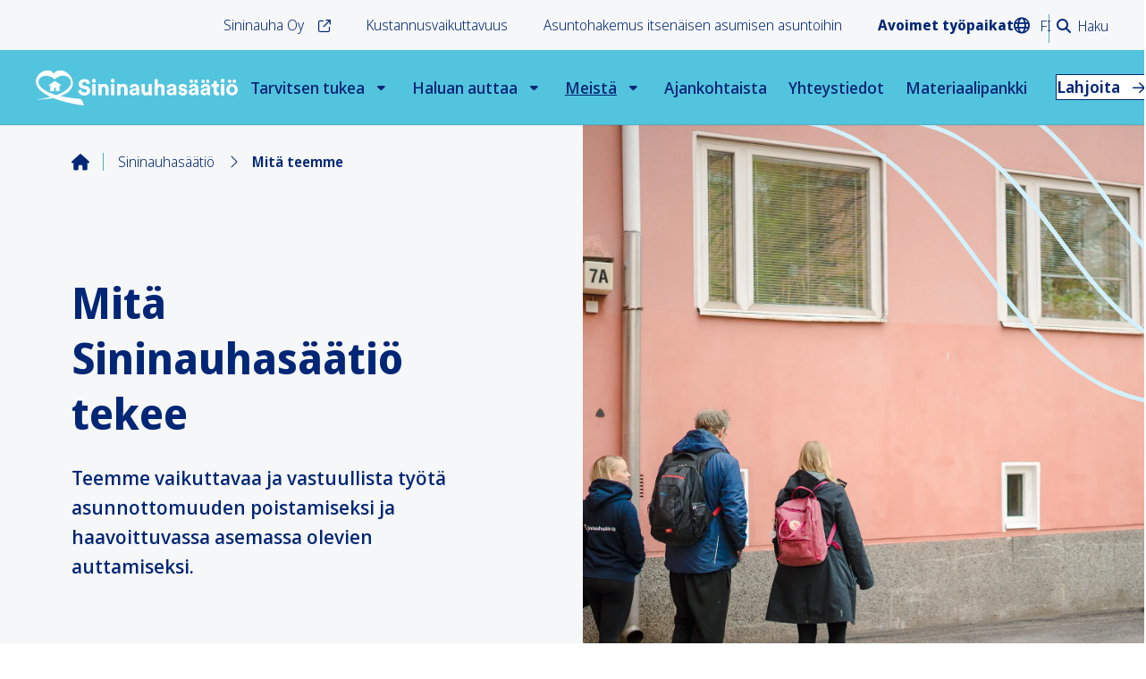

--- FILE ---
content_type: text/html; charset=UTF-8
request_url: https://sininauhasaatio.fi/meista/mita-teemme/
body_size: 60057
content:
<!DOCTYPE html> 
<html lang="fi" class="no-js">

<head>
    <meta charset="UTF-8"><link rel="preconnect" href="https://fonts.gstatic.com/" crossorigin />
<script type="text/javascript" src="[data-uri]" defer></script>

<meta name="viewport" content="width=device-width, initial-scale=1">
<link rel="profile" href="http://gmpg.org/xfn/11">



<!-- Cookie Information -->
<script id="CookieConsent" src="https://policy.app.cookieinformation.com/uc.js"
data-culture="fi" cs-id="63045" type="text/javascript" defer data-deferred="1"></script>
<!-- End Cookie Information -->


<!-- Matomo Tag Manager -->
<script src="[data-uri]" defer></script>
<!-- End Matomo Tag Manager -->

<!-- Google Fonts Global CSS -->
<link rel="preconnect" href="https://fonts.googleapis.com">
<link rel="preconnect" href="https://fonts.gstatic.com" crossorigin>

<!--Google Fonts - Noto Sans Display -->

<noscript>
    <link rel="stylesheet"
        href="https://fonts.googleapis.com/css2?family=Noto+Sans+Display:ital,wght@0,300;0,500;0,600;0,700;1,300;1,500;1,600;1,700&display=swap">
</noscript>    <meta name='robots' content='index, follow, max-image-preview:large, max-snippet:-1, max-video-preview:-1' />

	<!-- This site is optimized with the Yoast SEO plugin v26.7 - https://yoast.com/wordpress/plugins/seo/ -->
	<title>Mitä teemme - Sininauhasäätiö</title>
	<link rel="canonical" href="https://sininauhasaatio.fi/meista/mita-teemme/" />
	<meta property="og:locale" content="fi_FI" />
	<meta property="og:type" content="article" />
	<meta property="og:title" content="Mitä teemme - Sininauhasäätiö" />
	<meta property="og:description" content="Teemme työtä asunnottomuuden poistamiseksi ja haavoittuvassa asemassa olevien auttamiseksi. " />
	<meta property="og:url" content="https://sininauhasaatio.fi/meista/mita-teemme/" />
	<meta property="og:site_name" content="Sininauhasäätiö" />
	<meta property="article:publisher" content="https://www.facebook.com/Sininauhasaatio" />
	<meta property="article:modified_time" content="2025-12-03T11:14:08+00:00" />
	<meta property="og:image" content="https://sininauhasaatio.fi/wp-content/uploads/2023/06/Mita-teemme@05x.jpg" />
	<meta property="og:image:width" content="2533" />
	<meta property="og:image:height" content="1689" />
	<meta property="og:image:type" content="image/jpeg" />
	<meta name="twitter:card" content="summary_large_image" />
	<meta name="twitter:site" content="@sininauhasaatio" />
	<meta name="twitter:label1" content="Arvioitu lukuaika" />
	<meta name="twitter:data1" content="3 minuuttia" />
	<script type="application/ld+json" class="yoast-schema-graph">{"@context":"https://schema.org","@graph":[{"@type":"WebPage","@id":"https://sininauhasaatio.fi/meista/mita-teemme/","url":"https://sininauhasaatio.fi/meista/mita-teemme/","name":"Mitä teemme - Sininauhasäätiö","isPartOf":{"@id":"https://sininauhasaatio.fi/#website"},"primaryImageOfPage":{"@id":"https://sininauhasaatio.fi/meista/mita-teemme/#primaryimage"},"image":{"@id":"https://sininauhasaatio.fi/meista/mita-teemme/#primaryimage"},"thumbnailUrl":"https://sininauhasaatio.fi/wp-content/uploads/2023/06/Mita-teemme@05x.jpg","datePublished":"2023-06-26T12:18:24+00:00","dateModified":"2025-12-03T11:14:08+00:00","breadcrumb":{"@id":"https://sininauhasaatio.fi/meista/mita-teemme/#breadcrumb"},"inLanguage":"fi","potentialAction":[{"@type":"ReadAction","target":["https://sininauhasaatio.fi/meista/mita-teemme/"]}]},{"@type":"ImageObject","inLanguage":"fi","@id":"https://sininauhasaatio.fi/meista/mita-teemme/#primaryimage","url":"https://sininauhasaatio.fi/wp-content/uploads/2023/06/Mita-teemme@05x.jpg","contentUrl":"https://sininauhasaatio.fi/wp-content/uploads/2023/06/Mita-teemme@05x.jpg","width":2533,"height":1689},{"@type":"BreadcrumbList","@id":"https://sininauhasaatio.fi/meista/mita-teemme/#breadcrumb","itemListElement":[{"@type":"ListItem","position":1,"name":"Etusivu","item":"https://sininauhasaatio.fi/"},{"@type":"ListItem","position":2,"name":"Sininauhasäätiö","item":"https://sininauhasaatio.fi/meista/"},{"@type":"ListItem","position":3,"name":"Mitä teemme"}]},{"@type":"WebSite","@id":"https://sininauhasaatio.fi/#website","url":"https://sininauhasaatio.fi/","name":"Sininauhasäätiö - Koteja tukea ja kohtaamisia","description":"","potentialAction":[{"@type":"SearchAction","target":{"@type":"EntryPoint","urlTemplate":"https://sininauhasaatio.fi/?s={search_term_string}"},"query-input":{"@type":"PropertyValueSpecification","valueRequired":true,"valueName":"search_term_string"}}],"inLanguage":"fi"}]}</script>
	<!-- / Yoast SEO plugin. -->


<link rel='dns-prefetch' href='//kit.fontawesome.com' />
<link rel='dns-prefetch' href='//www.google.com' />
<link rel="alternate" type="application/rss+xml" title="Sininauhasäätiö &raquo; syöte" href="https://sininauhasaatio.fi/feed/" />
<link rel="alternate" type="application/rss+xml" title="Sininauhasäätiö &raquo; kommenttien syöte" href="https://sininauhasaatio.fi/comments/feed/" />
<link rel="alternate" title="oEmbed (JSON)" type="application/json+oembed" href="https://sininauhasaatio.fi/wp-json/oembed/1.0/embed?url=https%3A%2F%2Fsininauhasaatio.fi%2Fmeista%2Fmita-teemme%2F" />
<link rel="alternate" title="oEmbed (XML)" type="text/xml+oembed" href="https://sininauhasaatio.fi/wp-json/oembed/1.0/embed?url=https%3A%2F%2Fsininauhasaatio.fi%2Fmeista%2Fmita-teemme%2F&#038;format=xml" />
<style id='wp-img-auto-sizes-contain-inline-css' type='text/css'>
img:is([sizes=auto i],[sizes^="auto," i]){contain-intrinsic-size:3000px 1500px}
/*# sourceURL=wp-img-auto-sizes-contain-inline-css */
</style>
<script src="[data-uri]" defer></script><script data-optimized="1" src="https://sininauhasaatio.fi/wp-content/plugins/litespeed-cache/assets/js/webfontloader.min.js" defer></script><link rel="preload" as="image" href="https://sininauhasaatio.fi/wp-content/uploads/2023/06/Mita-teemme@05x-1024x683.jpg.webp">
<link rel='stylesheet' id='block-accordion-style-css' href='https://sininauhasaatio.fi/wp-content/themes/sininauha/dist/stylesheets/components/accordion-style.css?ver=1686815772' type='text/css' media='all' />
<link rel="preload" href="https://sininauhasaatio.fi/wp-content/themes/sininauha/dist/stylesheets/components/content-wrapper-style.css?ver=1686136564" as="style" id="block-content-wrapper-style" media="all" onload="this.onload=null;this.rel='stylesheet'"><noscript><link rel='stylesheet' id='block-content-wrapper-style-css' href='https://sininauhasaatio.fi/wp-content/themes/sininauha/dist/stylesheets/components/content-wrapper-style.css?ver=1686136564' type='text/css' media='all' />
</noscript><link rel='stylesheet' id='block-content-wrapper-sidebar-style-css' href='https://sininauhasaatio.fi/wp-content/themes/sininauha/dist/stylesheets/components/content-wrapper-sidebar-style.css?ver=1702894586' type='text/css' media='all' />
<link rel='stylesheet' id='block-hero-style-css' href='https://sininauhasaatio.fi/wp-content/themes/sininauha/dist/stylesheets/components/hero-style.css?ver=1693303193' type='text/css' media='all' />
<style id='wp-emoji-styles-inline-css' type='text/css'>

	img.wp-smiley, img.emoji {
		display: inline !important;
		border: none !important;
		box-shadow: none !important;
		height: 1em !important;
		width: 1em !important;
		margin: 0 0.07em !important;
		vertical-align: -0.1em !important;
		background: none !important;
		padding: 0 !important;
	}
/*# sourceURL=wp-emoji-styles-inline-css */
</style>
<link rel='stylesheet' id='wp-block-library-css' href='https://sininauhasaatio.fi/wp-includes/css/dist/block-library/style.min.css?ver=6.9' type='text/css' media='all' />
<style id='wp-block-heading-inline-css' type='text/css'>
h1:where(.wp-block-heading).has-background,h2:where(.wp-block-heading).has-background,h3:where(.wp-block-heading).has-background,h4:where(.wp-block-heading).has-background,h5:where(.wp-block-heading).has-background,h6:where(.wp-block-heading).has-background{padding:1.25em 2.375em}h1.has-text-align-left[style*=writing-mode]:where([style*=vertical-lr]),h1.has-text-align-right[style*=writing-mode]:where([style*=vertical-rl]),h2.has-text-align-left[style*=writing-mode]:where([style*=vertical-lr]),h2.has-text-align-right[style*=writing-mode]:where([style*=vertical-rl]),h3.has-text-align-left[style*=writing-mode]:where([style*=vertical-lr]),h3.has-text-align-right[style*=writing-mode]:where([style*=vertical-rl]),h4.has-text-align-left[style*=writing-mode]:where([style*=vertical-lr]),h4.has-text-align-right[style*=writing-mode]:where([style*=vertical-rl]),h5.has-text-align-left[style*=writing-mode]:where([style*=vertical-lr]),h5.has-text-align-right[style*=writing-mode]:where([style*=vertical-rl]),h6.has-text-align-left[style*=writing-mode]:where([style*=vertical-lr]),h6.has-text-align-right[style*=writing-mode]:where([style*=vertical-rl]){rotate:180deg}
/*# sourceURL=https://sininauhasaatio.fi/wp-includes/blocks/heading/style.min.css */
</style>
<style id='wp-block-image-inline-css' type='text/css'>
.wp-block-image>a,.wp-block-image>figure>a{display:inline-block}.wp-block-image img{box-sizing:border-box;height:auto;max-width:100%;vertical-align:bottom}@media not (prefers-reduced-motion){.wp-block-image img.hide{visibility:hidden}.wp-block-image img.show{animation:show-content-image .4s}}.wp-block-image[style*=border-radius] img,.wp-block-image[style*=border-radius]>a{border-radius:inherit}.wp-block-image.has-custom-border img{box-sizing:border-box}.wp-block-image.aligncenter{text-align:center}.wp-block-image.alignfull>a,.wp-block-image.alignwide>a{width:100%}.wp-block-image.alignfull img,.wp-block-image.alignwide img{height:auto;width:100%}.wp-block-image .aligncenter,.wp-block-image .alignleft,.wp-block-image .alignright,.wp-block-image.aligncenter,.wp-block-image.alignleft,.wp-block-image.alignright{display:table}.wp-block-image .aligncenter>figcaption,.wp-block-image .alignleft>figcaption,.wp-block-image .alignright>figcaption,.wp-block-image.aligncenter>figcaption,.wp-block-image.alignleft>figcaption,.wp-block-image.alignright>figcaption{caption-side:bottom;display:table-caption}.wp-block-image .alignleft{float:left;margin:.5em 1em .5em 0}.wp-block-image .alignright{float:right;margin:.5em 0 .5em 1em}.wp-block-image .aligncenter{margin-left:auto;margin-right:auto}.wp-block-image :where(figcaption){margin-bottom:1em;margin-top:.5em}.wp-block-image.is-style-circle-mask img{border-radius:9999px}@supports ((-webkit-mask-image:none) or (mask-image:none)) or (-webkit-mask-image:none){.wp-block-image.is-style-circle-mask img{border-radius:0;-webkit-mask-image:url('data:image/svg+xml;utf8,<svg viewBox="0 0 100 100" xmlns="http://www.w3.org/2000/svg"><circle cx="50" cy="50" r="50"/></svg>');mask-image:url('data:image/svg+xml;utf8,<svg viewBox="0 0 100 100" xmlns="http://www.w3.org/2000/svg"><circle cx="50" cy="50" r="50"/></svg>');mask-mode:alpha;-webkit-mask-position:center;mask-position:center;-webkit-mask-repeat:no-repeat;mask-repeat:no-repeat;-webkit-mask-size:contain;mask-size:contain}}:root :where(.wp-block-image.is-style-rounded img,.wp-block-image .is-style-rounded img){border-radius:9999px}.wp-block-image figure{margin:0}.wp-lightbox-container{display:flex;flex-direction:column;position:relative}.wp-lightbox-container img{cursor:zoom-in}.wp-lightbox-container img:hover+button{opacity:1}.wp-lightbox-container button{align-items:center;backdrop-filter:blur(16px) saturate(180%);background-color:#5a5a5a40;border:none;border-radius:4px;cursor:zoom-in;display:flex;height:20px;justify-content:center;opacity:0;padding:0;position:absolute;right:16px;text-align:center;top:16px;width:20px;z-index:100}@media not (prefers-reduced-motion){.wp-lightbox-container button{transition:opacity .2s ease}}.wp-lightbox-container button:focus-visible{outline:3px auto #5a5a5a40;outline:3px auto -webkit-focus-ring-color;outline-offset:3px}.wp-lightbox-container button:hover{cursor:pointer;opacity:1}.wp-lightbox-container button:focus{opacity:1}.wp-lightbox-container button:focus,.wp-lightbox-container button:hover,.wp-lightbox-container button:not(:hover):not(:active):not(.has-background){background-color:#5a5a5a40;border:none}.wp-lightbox-overlay{box-sizing:border-box;cursor:zoom-out;height:100vh;left:0;overflow:hidden;position:fixed;top:0;visibility:hidden;width:100%;z-index:100000}.wp-lightbox-overlay .close-button{align-items:center;cursor:pointer;display:flex;justify-content:center;min-height:40px;min-width:40px;padding:0;position:absolute;right:calc(env(safe-area-inset-right) + 16px);top:calc(env(safe-area-inset-top) + 16px);z-index:5000000}.wp-lightbox-overlay .close-button:focus,.wp-lightbox-overlay .close-button:hover,.wp-lightbox-overlay .close-button:not(:hover):not(:active):not(.has-background){background:none;border:none}.wp-lightbox-overlay .lightbox-image-container{height:var(--wp--lightbox-container-height);left:50%;overflow:hidden;position:absolute;top:50%;transform:translate(-50%,-50%);transform-origin:top left;width:var(--wp--lightbox-container-width);z-index:9999999999}.wp-lightbox-overlay .wp-block-image{align-items:center;box-sizing:border-box;display:flex;height:100%;justify-content:center;margin:0;position:relative;transform-origin:0 0;width:100%;z-index:3000000}.wp-lightbox-overlay .wp-block-image img{height:var(--wp--lightbox-image-height);min-height:var(--wp--lightbox-image-height);min-width:var(--wp--lightbox-image-width);width:var(--wp--lightbox-image-width)}.wp-lightbox-overlay .wp-block-image figcaption{display:none}.wp-lightbox-overlay button{background:none;border:none}.wp-lightbox-overlay .scrim{background-color:#fff;height:100%;opacity:.9;position:absolute;width:100%;z-index:2000000}.wp-lightbox-overlay.active{visibility:visible}@media not (prefers-reduced-motion){.wp-lightbox-overlay.active{animation:turn-on-visibility .25s both}.wp-lightbox-overlay.active img{animation:turn-on-visibility .35s both}.wp-lightbox-overlay.show-closing-animation:not(.active){animation:turn-off-visibility .35s both}.wp-lightbox-overlay.show-closing-animation:not(.active) img{animation:turn-off-visibility .25s both}.wp-lightbox-overlay.zoom.active{animation:none;opacity:1;visibility:visible}.wp-lightbox-overlay.zoom.active .lightbox-image-container{animation:lightbox-zoom-in .4s}.wp-lightbox-overlay.zoom.active .lightbox-image-container img{animation:none}.wp-lightbox-overlay.zoom.active .scrim{animation:turn-on-visibility .4s forwards}.wp-lightbox-overlay.zoom.show-closing-animation:not(.active){animation:none}.wp-lightbox-overlay.zoom.show-closing-animation:not(.active) .lightbox-image-container{animation:lightbox-zoom-out .4s}.wp-lightbox-overlay.zoom.show-closing-animation:not(.active) .lightbox-image-container img{animation:none}.wp-lightbox-overlay.zoom.show-closing-animation:not(.active) .scrim{animation:turn-off-visibility .4s forwards}}@keyframes show-content-image{0%{visibility:hidden}99%{visibility:hidden}to{visibility:visible}}@keyframes turn-on-visibility{0%{opacity:0}to{opacity:1}}@keyframes turn-off-visibility{0%{opacity:1;visibility:visible}99%{opacity:0;visibility:visible}to{opacity:0;visibility:hidden}}@keyframes lightbox-zoom-in{0%{transform:translate(calc((-100vw + var(--wp--lightbox-scrollbar-width))/2 + var(--wp--lightbox-initial-left-position)),calc(-50vh + var(--wp--lightbox-initial-top-position))) scale(var(--wp--lightbox-scale))}to{transform:translate(-50%,-50%) scale(1)}}@keyframes lightbox-zoom-out{0%{transform:translate(-50%,-50%) scale(1);visibility:visible}99%{visibility:visible}to{transform:translate(calc((-100vw + var(--wp--lightbox-scrollbar-width))/2 + var(--wp--lightbox-initial-left-position)),calc(-50vh + var(--wp--lightbox-initial-top-position))) scale(var(--wp--lightbox-scale));visibility:hidden}}
/*# sourceURL=https://sininauhasaatio.fi/wp-includes/blocks/image/style.min.css */
</style>
<style id='wp-block-paragraph-inline-css' type='text/css'>
.is-small-text{font-size:.875em}.is-regular-text{font-size:1em}.is-large-text{font-size:2.25em}.is-larger-text{font-size:3em}.has-drop-cap:not(:focus):first-letter{float:left;font-size:8.4em;font-style:normal;font-weight:100;line-height:.68;margin:.05em .1em 0 0;text-transform:uppercase}body.rtl .has-drop-cap:not(:focus):first-letter{float:none;margin-left:.1em}p.has-drop-cap.has-background{overflow:hidden}:root :where(p.has-background){padding:1.25em 2.375em}:where(p.has-text-color:not(.has-link-color)) a{color:inherit}p.has-text-align-left[style*="writing-mode:vertical-lr"],p.has-text-align-right[style*="writing-mode:vertical-rl"]{rotate:180deg}
/*# sourceURL=https://sininauhasaatio.fi/wp-includes/blocks/paragraph/style.min.css */
</style>
<style id='global-styles-inline-css' type='text/css'>
:root{--wp--preset--aspect-ratio--square: 1;--wp--preset--aspect-ratio--4-3: 4/3;--wp--preset--aspect-ratio--3-4: 3/4;--wp--preset--aspect-ratio--3-2: 3/2;--wp--preset--aspect-ratio--2-3: 2/3;--wp--preset--aspect-ratio--16-9: 16/9;--wp--preset--aspect-ratio--9-16: 9/16;--wp--preset--color--black: #000000;--wp--preset--color--cyan-bluish-gray: #abb8c3;--wp--preset--color--white: #ffffff;--wp--preset--color--pale-pink: #f78da7;--wp--preset--color--vivid-red: #cf2e2e;--wp--preset--color--luminous-vivid-orange: #ff6900;--wp--preset--color--luminous-vivid-amber: #fcb900;--wp--preset--color--light-green-cyan: #7bdcb5;--wp--preset--color--vivid-green-cyan: #00d084;--wp--preset--color--pale-cyan-blue: #8ed1fc;--wp--preset--color--vivid-cyan-blue: #0693e3;--wp--preset--color--vivid-purple: #9b51e0;--wp--preset--color--grey-light: #f6f7f9;--wp--preset--color--blue-light-ice: #e5f7fd;--wp--preset--color--blue-dark-sky: #53c4dd;--wp--preset--gradient--vivid-cyan-blue-to-vivid-purple: linear-gradient(135deg,rgb(6,147,227) 0%,rgb(155,81,224) 100%);--wp--preset--gradient--light-green-cyan-to-vivid-green-cyan: linear-gradient(135deg,rgb(122,220,180) 0%,rgb(0,208,130) 100%);--wp--preset--gradient--luminous-vivid-amber-to-luminous-vivid-orange: linear-gradient(135deg,rgb(252,185,0) 0%,rgb(255,105,0) 100%);--wp--preset--gradient--luminous-vivid-orange-to-vivid-red: linear-gradient(135deg,rgb(255,105,0) 0%,rgb(207,46,46) 100%);--wp--preset--gradient--very-light-gray-to-cyan-bluish-gray: linear-gradient(135deg,rgb(238,238,238) 0%,rgb(169,184,195) 100%);--wp--preset--gradient--cool-to-warm-spectrum: linear-gradient(135deg,rgb(74,234,220) 0%,rgb(151,120,209) 20%,rgb(207,42,186) 40%,rgb(238,44,130) 60%,rgb(251,105,98) 80%,rgb(254,248,76) 100%);--wp--preset--gradient--blush-light-purple: linear-gradient(135deg,rgb(255,206,236) 0%,rgb(152,150,240) 100%);--wp--preset--gradient--blush-bordeaux: linear-gradient(135deg,rgb(254,205,165) 0%,rgb(254,45,45) 50%,rgb(107,0,62) 100%);--wp--preset--gradient--luminous-dusk: linear-gradient(135deg,rgb(255,203,112) 0%,rgb(199,81,192) 50%,rgb(65,88,208) 100%);--wp--preset--gradient--pale-ocean: linear-gradient(135deg,rgb(255,245,203) 0%,rgb(182,227,212) 50%,rgb(51,167,181) 100%);--wp--preset--gradient--electric-grass: linear-gradient(135deg,rgb(202,248,128) 0%,rgb(113,206,126) 100%);--wp--preset--gradient--midnight: linear-gradient(135deg,rgb(2,3,129) 0%,rgb(40,116,252) 100%);--wp--preset--font-size--small: 13px;--wp--preset--font-size--medium: 20px;--wp--preset--font-size--large: 36px;--wp--preset--font-size--x-large: 42px;--wp--preset--spacing--20: 0.44rem;--wp--preset--spacing--30: 0.67rem;--wp--preset--spacing--40: 1rem;--wp--preset--spacing--50: 1.5rem;--wp--preset--spacing--60: 2.25rem;--wp--preset--spacing--70: 3.38rem;--wp--preset--spacing--80: 5.06rem;--wp--preset--shadow--natural: 6px 6px 9px rgba(0, 0, 0, 0.2);--wp--preset--shadow--deep: 12px 12px 50px rgba(0, 0, 0, 0.4);--wp--preset--shadow--sharp: 6px 6px 0px rgba(0, 0, 0, 0.2);--wp--preset--shadow--outlined: 6px 6px 0px -3px rgb(255, 255, 255), 6px 6px rgb(0, 0, 0);--wp--preset--shadow--crisp: 6px 6px 0px rgb(0, 0, 0);}:root { --wp--style--global--content-size: 622px;--wp--style--global--wide-size: 840px; }:where(body) { margin: 0; }.wp-site-blocks > .alignleft { float: left; margin-right: 2em; }.wp-site-blocks > .alignright { float: right; margin-left: 2em; }.wp-site-blocks > .aligncenter { justify-content: center; margin-left: auto; margin-right: auto; }:where(.is-layout-flex){gap: 0.5em;}:where(.is-layout-grid){gap: 0.5em;}.is-layout-flow > .alignleft{float: left;margin-inline-start: 0;margin-inline-end: 2em;}.is-layout-flow > .alignright{float: right;margin-inline-start: 2em;margin-inline-end: 0;}.is-layout-flow > .aligncenter{margin-left: auto !important;margin-right: auto !important;}.is-layout-constrained > .alignleft{float: left;margin-inline-start: 0;margin-inline-end: 2em;}.is-layout-constrained > .alignright{float: right;margin-inline-start: 2em;margin-inline-end: 0;}.is-layout-constrained > .aligncenter{margin-left: auto !important;margin-right: auto !important;}.is-layout-constrained > :where(:not(.alignleft):not(.alignright):not(.alignfull)){max-width: var(--wp--style--global--content-size);margin-left: auto !important;margin-right: auto !important;}.is-layout-constrained > .alignwide{max-width: var(--wp--style--global--wide-size);}body .is-layout-flex{display: flex;}.is-layout-flex{flex-wrap: wrap;align-items: center;}.is-layout-flex > :is(*, div){margin: 0;}body .is-layout-grid{display: grid;}.is-layout-grid > :is(*, div){margin: 0;}body{font-size: 1rem;line-height: 1.7;padding-top: 0px;padding-right: 0px;padding-bottom: 0px;padding-left: 0px;}a:where(:not(.wp-element-button)){text-decoration: underline;}:root :where(.wp-element-button, .wp-block-button__link){background-color: #32373c;border-width: 0;color: #fff;font-family: inherit;font-size: inherit;font-style: inherit;font-weight: inherit;letter-spacing: inherit;line-height: inherit;padding-top: calc(0.667em + 2px);padding-right: calc(1.333em + 2px);padding-bottom: calc(0.667em + 2px);padding-left: calc(1.333em + 2px);text-decoration: none;text-transform: inherit;}.has-black-color{color: var(--wp--preset--color--black) !important;}.has-cyan-bluish-gray-color{color: var(--wp--preset--color--cyan-bluish-gray) !important;}.has-white-color{color: var(--wp--preset--color--white) !important;}.has-pale-pink-color{color: var(--wp--preset--color--pale-pink) !important;}.has-vivid-red-color{color: var(--wp--preset--color--vivid-red) !important;}.has-luminous-vivid-orange-color{color: var(--wp--preset--color--luminous-vivid-orange) !important;}.has-luminous-vivid-amber-color{color: var(--wp--preset--color--luminous-vivid-amber) !important;}.has-light-green-cyan-color{color: var(--wp--preset--color--light-green-cyan) !important;}.has-vivid-green-cyan-color{color: var(--wp--preset--color--vivid-green-cyan) !important;}.has-pale-cyan-blue-color{color: var(--wp--preset--color--pale-cyan-blue) !important;}.has-vivid-cyan-blue-color{color: var(--wp--preset--color--vivid-cyan-blue) !important;}.has-vivid-purple-color{color: var(--wp--preset--color--vivid-purple) !important;}.has-grey-light-color{color: var(--wp--preset--color--grey-light) !important;}.has-blue-light-ice-color{color: var(--wp--preset--color--blue-light-ice) !important;}.has-blue-dark-sky-color{color: var(--wp--preset--color--blue-dark-sky) !important;}.has-black-background-color{background-color: var(--wp--preset--color--black) !important;}.has-cyan-bluish-gray-background-color{background-color: var(--wp--preset--color--cyan-bluish-gray) !important;}.has-white-background-color{background-color: var(--wp--preset--color--white) !important;}.has-pale-pink-background-color{background-color: var(--wp--preset--color--pale-pink) !important;}.has-vivid-red-background-color{background-color: var(--wp--preset--color--vivid-red) !important;}.has-luminous-vivid-orange-background-color{background-color: var(--wp--preset--color--luminous-vivid-orange) !important;}.has-luminous-vivid-amber-background-color{background-color: var(--wp--preset--color--luminous-vivid-amber) !important;}.has-light-green-cyan-background-color{background-color: var(--wp--preset--color--light-green-cyan) !important;}.has-vivid-green-cyan-background-color{background-color: var(--wp--preset--color--vivid-green-cyan) !important;}.has-pale-cyan-blue-background-color{background-color: var(--wp--preset--color--pale-cyan-blue) !important;}.has-vivid-cyan-blue-background-color{background-color: var(--wp--preset--color--vivid-cyan-blue) !important;}.has-vivid-purple-background-color{background-color: var(--wp--preset--color--vivid-purple) !important;}.has-grey-light-background-color{background-color: var(--wp--preset--color--grey-light) !important;}.has-blue-light-ice-background-color{background-color: var(--wp--preset--color--blue-light-ice) !important;}.has-blue-dark-sky-background-color{background-color: var(--wp--preset--color--blue-dark-sky) !important;}.has-black-border-color{border-color: var(--wp--preset--color--black) !important;}.has-cyan-bluish-gray-border-color{border-color: var(--wp--preset--color--cyan-bluish-gray) !important;}.has-white-border-color{border-color: var(--wp--preset--color--white) !important;}.has-pale-pink-border-color{border-color: var(--wp--preset--color--pale-pink) !important;}.has-vivid-red-border-color{border-color: var(--wp--preset--color--vivid-red) !important;}.has-luminous-vivid-orange-border-color{border-color: var(--wp--preset--color--luminous-vivid-orange) !important;}.has-luminous-vivid-amber-border-color{border-color: var(--wp--preset--color--luminous-vivid-amber) !important;}.has-light-green-cyan-border-color{border-color: var(--wp--preset--color--light-green-cyan) !important;}.has-vivid-green-cyan-border-color{border-color: var(--wp--preset--color--vivid-green-cyan) !important;}.has-pale-cyan-blue-border-color{border-color: var(--wp--preset--color--pale-cyan-blue) !important;}.has-vivid-cyan-blue-border-color{border-color: var(--wp--preset--color--vivid-cyan-blue) !important;}.has-vivid-purple-border-color{border-color: var(--wp--preset--color--vivid-purple) !important;}.has-grey-light-border-color{border-color: var(--wp--preset--color--grey-light) !important;}.has-blue-light-ice-border-color{border-color: var(--wp--preset--color--blue-light-ice) !important;}.has-blue-dark-sky-border-color{border-color: var(--wp--preset--color--blue-dark-sky) !important;}.has-vivid-cyan-blue-to-vivid-purple-gradient-background{background: var(--wp--preset--gradient--vivid-cyan-blue-to-vivid-purple) !important;}.has-light-green-cyan-to-vivid-green-cyan-gradient-background{background: var(--wp--preset--gradient--light-green-cyan-to-vivid-green-cyan) !important;}.has-luminous-vivid-amber-to-luminous-vivid-orange-gradient-background{background: var(--wp--preset--gradient--luminous-vivid-amber-to-luminous-vivid-orange) !important;}.has-luminous-vivid-orange-to-vivid-red-gradient-background{background: var(--wp--preset--gradient--luminous-vivid-orange-to-vivid-red) !important;}.has-very-light-gray-to-cyan-bluish-gray-gradient-background{background: var(--wp--preset--gradient--very-light-gray-to-cyan-bluish-gray) !important;}.has-cool-to-warm-spectrum-gradient-background{background: var(--wp--preset--gradient--cool-to-warm-spectrum) !important;}.has-blush-light-purple-gradient-background{background: var(--wp--preset--gradient--blush-light-purple) !important;}.has-blush-bordeaux-gradient-background{background: var(--wp--preset--gradient--blush-bordeaux) !important;}.has-luminous-dusk-gradient-background{background: var(--wp--preset--gradient--luminous-dusk) !important;}.has-pale-ocean-gradient-background{background: var(--wp--preset--gradient--pale-ocean) !important;}.has-electric-grass-gradient-background{background: var(--wp--preset--gradient--electric-grass) !important;}.has-midnight-gradient-background{background: var(--wp--preset--gradient--midnight) !important;}.has-small-font-size{font-size: var(--wp--preset--font-size--small) !important;}.has-medium-font-size{font-size: var(--wp--preset--font-size--medium) !important;}.has-large-font-size{font-size: var(--wp--preset--font-size--large) !important;}.has-x-large-font-size{font-size: var(--wp--preset--font-size--x-large) !important;}
/*# sourceURL=global-styles-inline-css */
</style>

<link rel='stylesheet' id='seoaic_front_main_css-css' href='https://sininauhasaatio.fi/wp-content/plugins/seoai-client/assets/css/front.min.css?ver=2.21.24' type='text/css' media='all' />
<style id='seoaic_front_main_css-inline-css' type='text/css'>

            .seoaic-multistep-form {
                border-radius: 0px !important;
                border: 0px solid #000 !important;
            }

            .seoaic-multistep-form .seoaic-ms-chat-header {
                background: #000;
                color: #fff;
            }

            .seoaic-multistep-form .seoaic-ms-steps-wrapper {
                background-color: #fff !important;
            }

            div.seoaic-multistep-form .seoaic-ms-step-question {
                background: #fff;
                color: #100717;
                font-size: 13px;
                border-radius: 0px;
                border: 0px solid #000 !important;
            }

            .seoaic-multistep-form .seoaic-ms-text-message-wrapper {
                background: #fff;
                color: #100717;
                font-size: 13px ;
                border-radius: 0px;
                border: 0px solid #000;
            }
            .seoaic-multistep-form .seoaic-ms-multi-items-wrapper label {
                background: #fff;
                color: #100717;
                font-size: 13px;
                border-radius: 0px;
                border: 0px solid #000;
            }

            .seoaic-multistep-form .seoaic-ms-textarea-content textarea {
                border-radius: 0px;
                outline: 1px solid #fff;
            }

            .seoaic-multistep-form .seoaic-ms-contact-fields-wrapper {
                background: #fff;
                border-radius: 0px;
                border: 0px solid #000;
            }

            .seoaic-multistep-form .seoaic-ms-contact-field {
                border-radius: 0px;
                outline: 1px solid #fff;
                font-size: 13px;
            }

            .seoaic-multistep-form .seoaic-ms-contact-field-content label {
                color: #100717;
                font-size: 13px;
            }

            .seoaic-multistep-form .seoaic-ms-buttons-wrapper button {
                background: #fff !important;
                color: #100717 !important;
                font-size: 13px !important;
                border-radius: 0px !important;
                border: 0px solid #000 !important;
            }

            .seoaic-multistep-form .seoaic-ms-answer-item {
                background: #fff;
                color: #100717;
                font-size: 13px;
                border-radius: 0px;
                border: 0px solid #000;
            }

            .seoaic-multistep-form .seoaic-ms-bot-icon.show {
                background-color: #000;
                background-size: 100% 100%;
                background-position: center center;
                background-repeat: no-repeat;
                border-radius: 0px;
                border: 0px solid #000;
                width: 46px;
                height: 46px;
                left: 0;
                box-sizing: content-box;
            }

            .seoaic-multistep-form .seoaic-multistep-progress {
                height: 5px;
                background-color: #000;
            }

            .seoaic-ms-open,
            .seoaic-ms-closed-msg {
                background-color: #000;
                color: #fff;
            }

            .seoaic-ms-closed-msg-close-icon {
                color: #fff;
            }

            .seoaic-ms-clised-msg-connector {
                background-color: #000;
            }
        


            .seoaic-ia-buttons-content button {
                background: #fff;
                color: #100717;
                font-size: 13px;
                border-radius: 0px;
                border: 0px solid #000;
            }

            .seoaic-ia-multi-items-wrapper label {
                background: #fff;
                color: #100717;
                font-size: 13px;
                border-radius: 0px;
                border: 0px solid #000;
            }

            .seoaic-ia-textarea-content textarea {
                border-radius: 0px;
                outline: 1px solid #fff;
            }

        
/*# sourceURL=seoaic_front_main_css-inline-css */
</style>
<link rel='stylesheet' id='dashicons-css' href='https://sininauhasaatio.fi/wp-includes/css/dashicons.min.css?ver=6.9' type='text/css' media='all' />
<link rel='stylesheet' id='screen-stylesheet-css' href='https://sininauhasaatio.fi/wp-content/themes/sininauha/dist/stylesheets/screen.css?ver=1765913415' type='text/css' media='all' />
<link rel='stylesheet' id='print-stylesheet-css' href='https://sininauhasaatio.fi/wp-content/themes/sininauha/dist/stylesheets/print.css?ver=1765913415' type='text/css' media='print' />
<script type="text/javascript" id="wpml-cookie-js-extra" src="[data-uri]" defer></script>
<script type="text/javascript" src="https://sininauhasaatio.fi/wp-content/plugins/sitepress-multilingual-cms/res/js/cookies/language-cookie.js?ver=486900" id="wpml-cookie-js" defer="defer" data-wp-strategy="defer"></script>
<script type="text/javascript" src="https://sininauhasaatio.fi/wp-includes/js/jquery/jquery.min.js?ver=3.7.1" id="jquery-core-js"></script>
<script type="text/javascript" src="https://sininauhasaatio.fi/wp-includes/js/jquery/jquery-migrate.min.js?ver=3.4.1" id="jquery-migrate-js" defer data-deferred="1"></script>
<link rel="https://api.w.org/" href="https://sininauhasaatio.fi/wp-json/" /><link rel="alternate" title="JSON" type="application/json" href="https://sininauhasaatio.fi/wp-json/wp/v2/pages/495" /><link rel="EditURI" type="application/rsd+xml" title="RSD" href="https://sininauhasaatio.fi/xmlrpc.php?rsd" />
<meta name="generator" content="WordPress 6.9" />
<link rel='shortlink' href='https://sininauhasaatio.fi/?p=495' />
<meta name="google-site-verification" content="R8HW5GB5F-pL1Qh8wPpZXCMj2Zunh8Ft49_bYJcV-MM" />
<meta name="generator" content="WPML ver:4.8.6 stt:1,18;" />
<!-- Stream WordPress user activity plugin v4.1.1 -->
<script src="[data-uri]" defer></script>
<link rel="icon" href="https://sininauhasaatio.fi/wp-content/uploads/2023/08/5bcf420e-cropped-f1319f09-sininauhasaatio_nega_rgb_color_favicon_square-180x180-1-150x150.png" sizes="32x32" />
<link rel="icon" href="https://sininauhasaatio.fi/wp-content/uploads/2023/08/5bcf420e-cropped-f1319f09-sininauhasaatio_nega_rgb_color_favicon_square-180x180-1.png" sizes="192x192" />
<link rel="apple-touch-icon" href="https://sininauhasaatio.fi/wp-content/uploads/2023/08/5bcf420e-cropped-f1319f09-sininauhasaatio_nega_rgb_color_favicon_square-180x180-1.png" />
<meta name="msapplication-TileImage" content="https://sininauhasaatio.fi/wp-content/uploads/2023/08/5bcf420e-cropped-f1319f09-sininauhasaatio_nega_rgb_color_favicon_square-180x180-1.png" />
		<style type="text/css" id="wp-custom-css">
			.gform_wrapper .gform_validation_errors .gform_submission_error:before {
	content: none;
}

.gform_confirmation_wrapper .gform_validation_errors .gform_submission_error, .gform_wrapper .gform_validation_errors .gform_submission_error {
	padding-left: 2rem;
}

.gsection_title {
	margin-top: 2rem;
}

.wp-block-button__link {
	width: auto;
}

h1:empty,
h2:empty,
h3:empty,
h4:empty,
h5:empty,
h6:empty {
  display: none;
}
		</style>
		<link rel='stylesheet' id='SS_payment_style-css' href='https://sininauhasaatio.fi/wp-content/plugins/sininauhasaatio-gf-payments/assets/css/screen.css?ver=0.9.0' type='text/css' media='all' />
</head>

<body class="wp-singular page-template-default page page-id-495 page-child parent-pageid-490 wp-theme-sininauha">
        
        <a href="#content" class="screen-reader-shortcut button">
        Siirry sisältöön    </a>

    <header id="masthead" class="site-header" role="banner">
                    <div class="wrapper-header-top ">
                <div class="site-header-top ">
                    <div class="nav-secondary">
            <nav id="top-navigation" class="top-navigation" role="navigation"
            aria-label="Apuvalikko">
            <div class="menu-apuvalikko-container"><ul id="menu-apuvalikko" class="top-menu">
<li  class=" menu-item menu-item-type-custom menu-item-object-custom"><a href="https://sininauhakoti.fi/" target="_blank">Sininauha Oy</a></li>
<li  class=" menu-item menu-item-type-post_type menu-item-object-page"><a href="https://sininauhasaatio.fi/asunnottomuustyon-vaikuttavuus/" >Kustannusvaikuttavuus</a></li>
<li  class=" menu-item menu-item-type-post_type menu-item-object-page"><a href="https://sininauhasaatio.fi/asuntohakemus-itsenainen-asuminen/" >Asuntohakemus itsenäisen asumisen asuntoihin</a></li>
<li  class=" menu-item menu-item-type-post_type menu-item-object-page"><a href="https://sininauhasaatio.fi/tyo-ja-opiskelu/avoimet-tyopaikat/" ><b>Avoimet työpaikat</b></a></li></ul></div>        </nav><!-- .top-navigation -->
    
    <div class="tools">
                            <div class="lang-switcher">
                <ul class="menu language-menu"><li class="selected"><button type="button" class="toggle-lang-selector" aria-expanded="false"><span> FI</span></button></li> <div class="sub-menu"><li class="other sel"><a href="https://sininauhasaatio.fi/meista/mita-teemme/" ><span> FI</span></a></li> <li class="other "><a href="https://sininauhasaatio.fi/en/sininauhasaatio/what-do-we-do/" ><span> EN</span></a></li> </div></ul>            </div>
        
        
        
        <div class="search-tools"></div>

                <div class="main-nav-btn">
            <a href="https://sininauhasaatio.fi/lahjoitukset/" class="wp-block-button__link wp-element-button button-outline button-slim" >Lahjoita</a>        </div>
            </div>

</div>                </div>
            </div>
                <div class="wrapper-header-main">
            <div class="site-header-main ">
                <div class="site-branding">
    <a href="https://sininauhasaatio.fi" title="Etusivu, Sininauhasäätiö">
                <svg data-name="Component 40 – 32" xmlns="http://www.w3.org/2000/svg" width="228.017" height="40" viewBox="0 0 228.017 40">
    <defs>
        <clipPath id="8puaey4uaa">
            <path data-name="Rectangle 40" style="fill:none" d="M0 0h228.017v40H0z"/>
        </clipPath>
        <clipPath id="r5ghu5ce0b">
            <path data-name="Rectangle 232" style="fill:#002676" d="M0 0h225.96v39.346H0z"/>
        </clipPath>
    </defs>
    <g data-name="Group 159" style="clip-path:url(#8puaey4uaa)">
        <g data-name="Group 1300">
            <g data-name="Group 1299" transform="translate(0 .654)" style="clip-path:url(#r5ghu5ce0b)">
                <path data-name="Path 72" d="M61.181 29.491a7.523 7.523 0 0 0 2.112-.23 5.624 5.624 0 0 0 2.535-1.4 5.387 5.387 0 0 0 1.507-2.42 3.886 3.886 0 0 0 .205-1.139 4.851 4.851 0 0 0-1.9-3.961 6.5 6.5 0 0 0-2.974-1.3c-.954-.168-1.9-.38-2.842-.576a1.809 1.809 0 0 1-1.474-1.332 2.039 2.039 0 0 1 1.064-2.342 3.469 3.469 0 0 1 2.061-.366 2.808 2.808 0 0 1 2.582 1.969c.025.082.058.161.089.242.041.11.121.172.234.125.266-.109.555-.108.826-.2.569-.2 1.148-.381 1.727-.558.313-.1.327-.1.237-.4a5.65 5.65 0 0 0-1.335-2.4 5.574 5.574 0 0 0-.66-.549 5.435 5.435 0 0 0-2.043-.967c-.205-.048-.425-.038-.633-.1a4.85 4.85 0 0 0-1.11-.17 8.06 8.06 0 0 0-2.355.3 3.431 3.431 0 0 0-.652.2 6.959 6.959 0 0 0-2.059 1.383 5.107 5.107 0 0 0-1.34 2.407 4.991 4.991 0 0 0-.077 1.724c.011.138-.055.272.007.408A7.467 7.467 0 0 0 56 19.945a5.057 5.057 0 0 0 .885.793A8.218 8.218 0 0 0 60.4 22a8.63 8.63 0 0 1 2.508.648 1.665 1.665 0 0 1 1.1 1.56v.3a1.873 1.873 0 0 1-1.387 1.768 4.809 4.809 0 0 1-1.974.177 3.6 3.6 0 0 1-2.315-1.045 4 4 0 0 1-.933-1.863c-.07-.287-.093-.3-.371-.239-.1.024-.193.061-.29.087a13.565 13.565 0 0 1-1.585.439 7.141 7.141 0 0 0-.8.2c-.1.027-.215.086-.157.206a7.347 7.347 0 0 1 .2.916 6.927 6.927 0 0 0 1.287 2.234 6.63 6.63 0 0 0 2.889 1.82 9.907 9.907 0 0 0 1.229.179 1.962 1.962 0 0 0 .572.13c.275-.033.546.012.811-.025m81.766-11.549v-6.158c0-.38 0-.385-.376-.387h-2.477c-.427 0-.426.007-.426.433v17.133c0 .152.027.238.212.236.941-.006 1.883 0 2.824 0 .192 0 .255-.092.244-.266-.005-.086 0-.173 0-.258v-6.285a3.253 3.253 0 0 1 .014-.516 2.492 2.492 0 0 1 .991-1.788 2.357 2.357 0 0 1 2.076-.265 1.691 1.691 0 0 1 1.178.993 3.343 3.343 0 0 1 .269 1.336q-.012 3.293-.01 6.586c0 .462 0 .464.482.464h2.346c.467 0 .47 0 .47-.443 0-2.4.016-4.792-.008-7.188a5.124 5.124 0 0 0-.339-2.055c-.092-.209-.205-.409-.3-.619a3.34 3.34 0 0 0-1.5-1.551 4.488 4.488 0 0 0-1.629-.53 4.837 4.837 0 0 0-3.691.915 4.023 4.023 0 0 1-.355.209m-62.9.44c0-.339-.009-.679 0-1.017.007-.209-.08-.273-.281-.271-.883.007-1.766 0-2.649.007-.33 0-.332.012-.332.335q-.005 1.787-.007 3.571 0 3.9.005 7.788c0 .4.006.4.414.406h2.475c.454 0 .458-.006.459-.452q.007-2.862.007-5.723c0-.43-.022-.862.005-1.291a2.177 2.177 0 0 1 .964-1.647 2.216 2.216 0 0 1 1.91-.3 1.77 1.77 0 0 1 1.487 1.489 6.08 6.08 0 0 1 .083 1.068v6.454c0 .392 0 .4.372.4h2.692c.2 0 .3-.076.29-.279v-.257c0-2.065-.008-4.132.01-6.2a8.48 8.48 0 0 0-.434-3.078 4.038 4.038 0 0 0-1.115-1.644 4.657 4.657 0 0 0-1.567-.8 4.576 4.576 0 0 0-4.793 1.432m21.189-.017-.08-.03v-.983c0-.184-.079-.256-.261-.255h-2.735c-.189 0-.261.088-.245.266.005.058.005.115.005.172v11.316c0 .324.011.349.332.351.9.005 1.795 0 2.691 0 .211 0 .337-.057.309-.292a1.4 1.4 0 0 1 0-.172v-6.583c0-.186 0-.373.012-.558a2.027 2.027 0 0 1 .773-1.394 2.258 2.258 0 0 1 2-.44 1.925 1.925 0 0 1 1.585 1.511 10.38 10.38 0 0 1 .124 1.367l-.014 6.153c0 .346.02.4.344.4.911.013 1.823 0 2.734.009.188 0 .262-.08.252-.26-.007-.1 0-.2 0-.3v-6.5a7.741 7.741 0 0 0-.547-3.024 3.851 3.851 0 0 0-.848-1.232 4.024 4.024 0 0 0-2.487-1.1 4.452 4.452 0 0 0-3.563 1.13 3.988 3.988 0 0 0-.384.444m35.017 4.508V17.364c.008-.175-.06-.266-.25-.266q-1.39.005-2.779 0c-.191 0-.254.086-.245.264.021.386.045.773.046 1.16q.008 2.539 0 5.079a5.415 5.415 0 0 1-.057.9 2.429 2.429 0 0 1-.525 1.25 2.3 2.3 0 0 1-2.129.693 1.909 1.909 0 0 1-1.64-1.234 3.063 3.063 0 0 1-.231-1.215q.007-3.249 0-6.5c0-.387 0-.394-.376-.4q-1.259-.007-2.519 0c-.351 0-.351.01-.351.373 0 2.051.005 4.1.017 6.154a15.768 15.768 0 0 0 .079 2.044 4.845 4.845 0 0 0 .368 1.379 4.392 4.392 0 0 0 2.677 2.29c.18.067.33-.037.5 0a5.484 5.484 0 0 0 2.028.01 3.2 3.2 0 0 0 1.89-1.015 1.466 1.466 0 0 1 .119-.125c.063-.051.115-.144.218-.092.077.038.061.123.064.19.009.215.016.43.014.645 0 .18.072.255.259.254.883-.006 1.766 0 2.649-.006.278 0 .321-.047.267-.352a10.643 10.643 0 0 1-.1-1.845c-.007-1.378 0-2.755 0-4.132m34.976 6.633a5.767 5.767 0 0 0 2.012-.273 3.909 3.909 0 0 0 2.612-2.617 3.122 3.122 0 0 0-.118-2.39 3.491 3.491 0 0 0-.834-1.185A4.8 4.8 0 0 0 172.963 22a13.05 13.05 0 0 0-.761-.167c-.553-.108-1.085-.309-1.648-.365a1.2 1.2 0 0 1-1-.818 1.1 1.1 0 0 1 .472-1.124 1.938 1.938 0 0 1 1.62-.247 1.544 1.544 0 0 1 1.368 1.306c.025.163.1.226.262.2a2.984 2.984 0 0 0 .34-.059c.64-.172 1.277-.349 1.927-.483.3-.062.332-.123.235-.42-.1-.312-.291-.6-.389-.9a2.464 2.464 0 0 0-.773-1.012 4.731 4.731 0 0 0-2.32-1.086 5.525 5.525 0 0 0-4.3.887c-.23.165-.347.414-.546.593a2.883 2.883 0 0 0-.918 1.983 3.314 3.314 0 0 0 .967 2.748 3.94 3.94 0 0 0 1.326.869 9.028 9.028 0 0 0 2.2.593 3.581 3.581 0 0 1 1.115.341 1.339 1.339 0 0 1 .54.421 1.09 1.09 0 0 1-.64 1.622 3.274 3.274 0 0 1-1.461.044 1.832 1.832 0 0 1-.983-.49 2.15 2.15 0 0 1-.549-1.052c-.045-.152-.088-.22-.265-.173a12.765 12.765 0 0 1-2.328.494.2.2 0 0 0-.2.265 4.03 4.03 0 0 0 1.858 2.729 5.661 5.661 0 0 0 3.1.8m40.159-3.179a6.256 6.256 0 0 1-1.5.055.917.917 0 0 1-.323-.079 1.022 1.022 0 0 1-.555-1.076c-.007-1.634 0-3.269 0-4.9 0-.295.008-.3.323-.3.593-.005 1.186 0 1.779 0 .317 0 .325-.01.327-.308q.009-1.14 0-2.28c0-.315-.009-.32-.355-.322h-1.693c-.386 0-.386 0-.388-.366v-.173c0-.917.005-1.835 0-2.753 0-.326-.007-.332-.341-.334q-1.15-.007-2.3 0c-.322 0-.325.01-.328.345 0 .487-.025.976 0 1.462.038.8-.968 1.973-1.912 1.821a1.36 1.36 0 0 0-.26 0c-.337.012-.343.013-.344.337q-.005 1.1 0 2.194c0 .372.007.375.389.378.463 0 .926-.005 1.389 0 .365 0 .382.026.391.4v4.731a4.951 4.951 0 0 0 .371 2.2 5.045 5.045 0 0 0 .629 1 2.527 2.527 0 0 0 .914.55 4.96 4.96 0 0 0 3.549.23.338.338 0 0 0 .289-.4c-.011-.688 0-1.376 0-2.064a.5.5 0 0 0-.057-.346m6.04-3.165v-5.8c.01-.187-.086-.252-.263-.252q-1.411.005-2.82 0c-.2 0-.284.089-.276.291.017.45-.011.9-.01 1.35.012 3.367.008 6.735.011 10.1 0 .35 0 .355.351.356h2.6c.072 0 .145 0 .217-.006a.174.174 0 0 0 .182-.194v-5.849M91.17 23.109V28.746c0 .455 0 .457.436.458h2.476c.412 0 .414 0 .414-.4V17.529c0-.428 0-.43-.422-.431h-2.693c-.142-.005-.218.054-.213.2v5.808m-17.794.049v-5.632c0-.421 0-.424-.432-.426h-2.474c-.409 0-.413.01-.414.409q-.005 2.323-.005 4.646v6.624c0 .419 0 .422.434.423h2.474c.406 0 .409-.008.409-.4v-5.636m19.452-12.047a1.918 1.918 0 0 0-2.018 1.636 2.074 2.074 0 0 0 2.024 2.379 1.989 1.989 0 0 0 2-2 1.964 1.964 0 0 0-2-2.018m122.929 0a1.9 1.9 0 0 0-2.012 1.984 1.982 1.982 0 0 0 1.975 2.023 1.926 1.926 0 0 0 2.026-1.967 1.971 1.971 0 0 0-1.989-2.041m-144.023 0a1.973 1.973 0 0 0-2.011 2.021 2.087 2.087 0 0 0 2.278 2.025 3.3 3.3 0 0 0 1.157-.614 1.923 1.923 0 0 0 .568-1.392 1.99 1.99 0 0 0-1.993-2.04m109.001 4.33a1.73 1.73 0 0 0 1.77-1.662 1.79 1.79 0 0 0-1.747-1.763 1.713 1.713 0 1 0-.027 3.424m46.413-1.609c.006.114.013.229.016.343a.6.6 0 0 0 .147.47 4.6 4.6 0 0 0 .9.785c.021.012.056 0 .085 0 .187 0 .375.01.561.014a1.6 1.6 0 0 0 1.53-.924 1.543 1.543 0 0 0-.1-1.691 1.812 1.812 0 0 0-.9-.691 1.86 1.86 0 0 0-1.8.339 1.6 1.6 0 0 0-.442 1.358m-33.2 1.61a1.7 1.7 0 0 0 1.783-1.647A1.788 1.788 0 0 0 194 12.014a1.745 1.745 0 0 0-1.765 1.684 1.694 1.694 0 0 0 1.709 1.744m5.221 0a1.6 1.6 0 0 0 1.715-1.7 1.611 1.611 0 0 0-1.717-1.719 1.529 1.529 0 0 0-1.719 1.681 1.62 1.62 0 0 0 1.72 1.733m26.183-1.759a1.269 1.269 0 0 0-.475-1.148 2.146 2.146 0 0 0-.819-.451 1.566 1.566 0 0 0-1.569.339 1.53 1.53 0 0 0-.541 1.535c.165.686.444 1.334 1.261 1.44a1.9 1.9 0 0 0 1.174-.07 1.581 1.581 0 0 0 .97-1.645m-41.119-.03a1.661 1.661 0 0 0 1.62 1.794 1.634 1.634 0 0 0 1.793-1.66 1.692 1.692 0 0 0-1.7-1.775 1.559 1.559 0 0 0-1.715 1.641" transform="translate(-6.65 -1.415)" style="fill:#fefeff"/>
                <path data-name="Path 74" d="M0 13.911a.738.738 0 0 1 0 .775z" transform="translate(0 -1.773)" style="fill:#818386"/>
                <path data-name="Path 75" d="M.107 13.4c0 .079 0 .163-.107.181v-.172a.061.061 0 0 1 .107-.01" transform="translate(0 -1.704)" style="fill:#818386"/>
                <path data-name="Path 76" d="M0 13.121c.05 0 .072.025.062.072-.006.029-.031.033-.062.014z" transform="translate(0 -1.672)" style="fill:#818386"/>
                <g data-name="Group 2043">
                    <g data-name="Group 2042">
                        <path class="blue" data-name="Path 73" d="M.107 11.7c.072.034.111.007.108-.068a13.82 13.82 0 0 1 .417-2.453 3.3 3.3 0 0 1 .353-.859 15.285 15.285 0 0 1 1.258-2.242 13.537 13.537 0 0 1 1.4-1.669 10.813 10.813 0 0 1 1.649-1.443c.282-.2.549-.413.835-.608a10.643 10.643 0 0 1 1.53-.88 10.6 10.6 0 0 1 2.368-.909c.607-.118 1.195-.332 1.812-.424A8.919 8.919 0 0 1 14.218.1a8.346 8.346 0 0 1 2.6.712 6.456 6.456 0 0 1 1.322.811 8.593 8.593 0 0 1 .918.832A4.149 4.149 0 0 1 20 3.743a.482.482 0 0 0 .376-.216 7.592 7.592 0 0 1 1.4-1.507 5.5 5.5 0 0 1 .824-.62A8.568 8.568 0 0 1 29.367.269c.54.138 1.076.288 1.618.419a11.322 11.322 0 0 1 1.174.521A11.237 11.237 0 0 1 34.6 2.557 15.506 15.506 0 0 1 36.078 3.7c.466.406.883.866 1.334 1.291a10.828 10.828 0 0 1 1.01 1.169 6.7 6.7 0 0 1 .572.782 9.107 9.107 0 0 1 .889 1.517 1.912 1.912 0 0 0 .264.479 1.854 1.854 0 0 1 .273.579c.117.393.271.776.422 1.158a11.761 11.761 0 0 1 .51 2.076 9.866 9.866 0 0 1-.2 4.388 12.227 12.227 0 0 1-.68 1.883 12.69 12.69 0 0 1-1.4 2.372c-.267.366-.578.709-.876 1.058-.314.368-.669.694-1.005 1.037a14.25 14.25 0 0 1-1.282 1.071 25.509 25.509 0 0 1-2.439 1.64c-.553.348-1.162.592-1.7.954a2.634 2.634 0 0 1-.395.162c-.832.366-1.659.743-2.5 1.1-.334.141-.691.23-1.039.339-.057.017-.114.024-.127.12a1.594 1.594 0 0 0 .714.2 22.156 22.156 0 0 1 2.362.507c.494.113 1 .121 1.49.238.727.174 1.476.245 2.191.474a.169.169 0 0 0 .042.005 14.976 14.976 0 0 1 2.387.339 22.262 22.262 0 0 0 2.356.312c.837.052 1.66.209 2.488.319 1.076.141 2.156.22 3.235.325 1.395.135 2.789.3 4.18.464a2.991 2.991 0 0 1 1.684.678 4.449 4.449 0 0 1 .976 1.239 8.466 8.466 0 0 1 .57 1.142 14.8 14.8 0 0 1 .611 1.688c.188.86.59 1.66.7 2.538h-1.047a.5.5 0 0 0-.348-.143c-.612-.075-1.223-.139-1.831-.272-.927-.2-1.89-.217-2.817-.448-.8-.2-1.619-.274-2.427-.421-.754-.136-1.5-.326-2.253-.451-1.469-.242-2.921-.572-4.371-.9-.944-.213-1.892-.408-2.837-.615-.488-.107-.98-.228-1.469-.33-.78-.162-1.537-.44-2.332-.57a2.753 2.753 0 0 1-.923-.289 3.883 3.883 0 0 0-1.137-.335 10.6 10.6 0 0 1-1.086-.279 4.771 4.771 0 0 0-.8-.26 4.63 4.63 0 0 1-1.054-.3c-.727-.295-1.495-.46-2.23-.739s-1.476-.53-2.226-.757a14.8 14.8 0 0 1-1.066-.376 2.832 2.832 0 0 0-.629-.258 4.65 4.65 0 0 1-1.215-.484.621.621 0 0 0-.395-.066c-.677.12-1.336.328-2.021.409-.913.108-1.824.229-2.729.39a17.809 17.809 0 0 0-1.87.307.221.221 0 0 1-.161 0 1.344 1.344 0 0 0-.642-.017c-1.21.113-2.417.245-3.627.354a55.787 55.787 0 0 1-3.811.237c-.361.008-.723.027-1.084.036-.146 0-.3.106-.413.079-.473-.111-.951 0-1.372-.074 1.111-.192 2.269-.4 3.431-.589a18.136 18.136 0 0 0 1.924-.265c.99-.27 2.015-.362 3.017-.578s2.005-.409 3.006-.627a11.285 11.285 0 0 1 1.16-.312 14.9 14.9 0 0 0 2.253-.566.185.185 0 0 0 .136-.133 5.423 5.423 0 0 1-.892-.351q-.913-.442-1.807-.92c-.251-.134-.456-.332-.716-.442a14.846 14.846 0 0 1-2.255-1.264 28.891 28.891 0 0 1-2.641-1.749 6.715 6.715 0 0 1-.795-.635c-.217-.236-.518-.4-.755-.632-.1-.1-.285-.113-.376-.25a8.832 8.832 0 0 0-1.017-.972c-.286-.311-.632-.579-.912-.889-.249-.276-.642-.461-.7-.889-.006-.045-.074-.1-.124-.115-.15-.059-.206-.19-.277-.315a.846.846 0 0 0-.2-.278 1.417 1.417 0 0 1-.535-.746 1.329 1.329 0 0 0-.278-.434 1.312 1.312 0 0 1-.258-.342C1.605 17.86 1.229 17.3 1 16.665a4.791 4.791 0 0 1-.272-.622C.586 15.4.382 14.774.295 14.121c-.026-.2-.042-.4-.067-.6-.017-.129-.073-.221-.228-.178v-.43a.736.736 0 0 0 0-.775v-.258c.108-.019.1-.1.107-.181m39.2 1.808c-.016-.335-.026-.694-.052-1.051a2.594 2.594 0 0 0-.19-.923 7.471 7.471 0 0 1-.5-1.194 1.253 1.253 0 0 0-.4-.6 1.085 1.085 0 0 1-.184-.175 5.988 5.988 0 0 0-1.029-1.205 5.785 5.785 0 0 1-.959-.767 1.205 1.205 0 0 0-.51-.317 18.405 18.405 0 0 0-1.812-.722 9.784 9.784 0 0 0-1.8-.469c-.652-.045-1.3-.051-1.953-.037a6.9 6.9 0 0 0-1.125.083 14.376 14.376 0 0 0-2.722.8 12.344 12.344 0 0 0-2.138 1.118 14.62 14.62 0 0 0-1.155.818c-.438.354-.861.722-1.279 1.1-.189.168-.254.159-.44 0-.088-.076-.132-.18-.222-.257A11.646 11.646 0 0 0 18.6 8.213a10.776 10.776 0 0 0-1.953-.951c-.712-.207-1.412-.488-2.126-.714-.475-.151-.974-.192-1.459-.3a6.955 6.955 0 0 0-2.376-.093 12.6 12.6 0 0 0-3.574.962 7.821 7.821 0 0 0-1.539.909 6.423 6.423 0 0 0-2.1 2.674 6.023 6.023 0 0 0-.194 4.029 6.3 6.3 0 0 0 .773 1.787c.257.394.5.791.779 1.175a12.737 12.737 0 0 0 .939 1.159 16.65 16.65 0 0 0 2.31 2.065 19.458 19.458 0 0 0 2.025 1.4c.511.293 1.014.6 1.526.9.56.323 1.161.563 1.709.9a.9.9 0 0 0 .118.055c.739.324 1.489.627 2.213.979.488.237 1.011.376 1.5.606.311.146.656.221.968.366.829.387 1.722.587 2.576.9.7.259 1.433.421 2.147.646a.762.762 0 0 0 .619-.038 3.914 3.914 0 0 1 .639-.256 17.519 17.519 0 0 0 2.236-.907c.68-.3 1.367-.6 2.034-.939.437-.221.862-.464 1.3-.677a24.443 24.443 0 0 0 2.351-1.36 20.544 20.544 0 0 0 2.309-1.662 14.9 14.9 0 0 0 2.95-3.062 7.8 7.8 0 0 0 .869-1.34c.127-.316.461-.522.482-.891a1.694 1.694 0 0 1 .117-.4 5.911 5.911 0 0 0 .476-1.526c.015-.359.038-.716.059-1.1" style="fill:#fff"/>
                        <path data-name="Path 77" d="M61.181 29.534c-.265.038-.535-.008-.811.025a1.965 1.965 0 0 1-.572-.131 9.743 9.743 0 0 1-1.229-.178 6.624 6.624 0 0 1-2.889-1.821 6.923 6.923 0 0 1-1.286-2.229 7.314 7.314 0 0 0-.2-.916c-.058-.121.055-.179.157-.207a7.333 7.333 0 0 1 .8-.2 13.917 13.917 0 0 0 1.585-.439c.1-.026.192-.065.29-.087.278-.065.3-.048.372.239a4.009 4.009 0 0 0 .933 1.862 3.6 3.6 0 0 0 2.313 1.048 4.793 4.793 0 0 0 1.974-.178 1.872 1.872 0 0 0 1.387-1.767v-.3a1.665 1.665 0 0 0-1.1-1.56 8.659 8.659 0 0 0-2.508-.649 8.2 8.2 0 0 1-3.513-1.261 5.057 5.057 0 0 1-.884-.797 7.483 7.483 0 0 1-1.087-2.1c-.062-.135.005-.27-.007-.407a4.99 4.99 0 0 1 .077-1.724 5.1 5.1 0 0 1 1.34-2.407 6.959 6.959 0 0 1 2.061-1.406 3.369 3.369 0 0 1 .652-.2 8.06 8.06 0 0 1 2.355-.3 4.85 4.85 0 0 1 1.11.17c.209.064.428.054.633.1a5.432 5.432 0 0 1 2.044.967 5.63 5.63 0 0 1 .659.548 5.658 5.658 0 0 1 1.335 2.4c.09.3.076.309-.237.4-.578.177-1.157.355-1.727.558-.27.1-.561.1-.826.205-.114.047-.194-.016-.235-.125-.031-.08-.063-.161-.089-.243a2.808 2.808 0 0 0-2.582-1.969 3.469 3.469 0 0 0-2.061.367 2.038 2.038 0 0 0-1.064 2.341 1.81 1.81 0 0 0 1.474 1.332c.947.2 1.889.407 2.842.576a6.5 6.5 0 0 1 2.974 1.3 4.85 4.85 0 0 1 1.9 3.961 3.886 3.886 0 0 1-.205 1.139A5.4 5.4 0 0 1 65.83 27.9a5.631 5.631 0 0 1-2.536 1.4 7.555 7.555 0 0 1-2.112.23" transform="translate(-6.65 -1.457)" style="fill:#fff"/>
                        <path data-name="Path 78" d="M154.911 17.985a4.064 4.064 0 0 0 .356-.209 4.835 4.835 0 0 1 3.69-.915 4.483 4.483 0 0 1 1.629.53 3.34 3.34 0 0 1 1.5 1.551c.092.209.205.409.3.619a5.107 5.107 0 0 1 .339 2.054c.024 2.4.01 4.793.009 7.189 0 .441 0 .442-.471.443h-2.346c-.48 0-.482 0-.482-.464 0-2.2 0-4.391.01-6.586a3.328 3.328 0 0 0-.269-1.336 1.691 1.691 0 0 0-1.178-.993 2.357 2.357 0 0 0-2.076.265 2.494 2.494 0 0 0-.991 1.788 3.358 3.358 0 0 0-.014.516v6.285c0 .086-.005.172 0 .257.011.175-.053.268-.245.267-.941 0-1.883-.008-2.823 0-.186 0-.217-.085-.212-.236.006-.258 0-.517 0-.775V11.877c0-.426 0-.431.427-.433q1.237-.007 2.476 0c.373 0 .376.006.376.387v6.158" transform="translate(-18.611 -1.458)" style="fill:#fff"/>
                        <path data-name="Path 79" d="M255.8 23.985v1.677c0 .127.047.3-.2.281-.093-.006-.1.119-.132.2a6.8 6.8 0 0 1-.938 1.766 5.891 5.891 0 0 1-1.251 1.225 5.349 5.349 0 0 1-1.874.94 7.244 7.244 0 0 1-3.224.115 1.71 1.71 0 0 0-.385-.056 1.936 1.936 0 0 1-.819-.207 6.74 6.74 0 0 1-2.148-1.478 5.542 5.542 0 0 1-1.19-1.837c-.067-.171-.176-.318-.237-.5a7.912 7.912 0 0 1-.275-2.579 8.1 8.1 0 0 1 .1-1.3 2.314 2.314 0 0 1 .18-.47 6.332 6.332 0 0 1 .427-1.052 6.216 6.216 0 0 1 1.433-1.745c.325-.254.683-.454 1.025-.68a5.678 5.678 0 0 1 1.444-.524 6.8 6.8 0 0 1 1.619-.268 4.672 4.672 0 0 1 1.494.2c.319.081.632.19.947.284a5.834 5.834 0 0 1 3.642 3.728c.039.141.063.194.21.1.041-.026.068.071.091.12a.933.933 0 0 1 .067.421v1.634m-3.269-.086v-.364a1.461 1.461 0 0 0-.015-.215 3.109 3.109 0 0 0-1.943-2.631 3.034 3.034 0 0 0-3.746 1.3 4.013 4.013 0 0 0-.346 2.926 3.236 3.236 0 0 0 .99 1.722 2.714 2.714 0 0 0 1.4.695 3.51 3.51 0 0 0 1.787-.215 2.65 2.65 0 0 0 1.469-1.33 3.448 3.448 0 0 0 .408-1.893" transform="translate(-29.84 -2.229)" style="fill:#fff"/>
                        <path data-name="Path 80" d="M202.913 28.571c-.393.278-.619.574-.907.806a4.629 4.629 0 0 1-3.824.819 3.563 3.563 0 0 1-1.683-.738 3.338 3.338 0 0 1-1.4-2.557 3.4 3.4 0 0 1 .495-2.1 3.614 3.614 0 0 1 1.716-1.384 10.6 10.6 0 0 1 3.13-.627 8.4 8.4 0 0 0 1.41-.237.816.816 0 0 0 .721-1.033 1.293 1.293 0 0 0-.947-1.163 3.533 3.533 0 0 0-1.839-.077 1.887 1.887 0 0 0-1.4 1.221 1.924 1.924 0 0 0-.141.4c-.031.2-.128.216-.3.174-.628-.152-1.258-.292-1.888-.435a2.542 2.542 0 0 0-.257-.041c-.489-.062-.554-.112-.407-.555.1-.293.154-.6.263-.884a2.6 2.6 0 0 1 .64-.85 6.173 6.173 0 0 1 1.064-.925 5.883 5.883 0 0 1 3.473-.886 6.715 6.715 0 0 1 2.811.722 3.919 3.919 0 0 1 1.976 2.482 5.753 5.753 0 0 1 .233 1.74q0 3.226.011 6.453c0 .272 0 .545.03.817.021.215-.079.287-.269.291h-2.431c-.2 0-.289-.076-.283-.28.008-.357 0-.714 0-1.17m-2.91-.71c.2-.016.375-.025.547-.043a2.071 2.071 0 0 0 1.691-1.052 3.516 3.516 0 0 0 .356-1.921c-.008-.158-.072-.239-.24-.222-.316.032-.635.042-.947.094a15.238 15.238 0 0 0-2.077.413 1.309 1.309 0 0 0-.857.778 1.356 1.356 0 0 0 .994 1.907c.186.023.374.032.534.045" transform="translate(-23.945 -2.231)" style="fill:#fff"/>
                        <path data-name="Path 81" d="M217.963 28.655a.758.758 0 0 0-.444.324 3.2 3.2 0 0 1-.857.716 4.659 4.659 0 0 1-3.011.56 4.162 4.162 0 0 1-2.011-.731 2.633 2.633 0 0 1-.995-1.125.79.79 0 0 0-.067-.111 3.3 3.3 0 0 1-.231-2.926 3.063 3.063 0 0 1 1.808-1.865 10.2 10.2 0 0 1 3.2-.683 11.316 11.316 0 0 0 1.54-.25.843.843 0 0 0 .726-1.172 1.3 1.3 0 0 0-.942-1.026 3.414 3.414 0 0 0-1.964-.039 1.8 1.8 0 0 0-1.114.9 2.664 2.664 0 0 0-.309.7c-.045.223-.169.225-.3.182-.357-.114-.728-.171-1.083-.276a5.387 5.387 0 0 0-1.274-.233c-.233-.012-.268-.056-.22-.292a8.392 8.392 0 0 1 .292-.9 3.581 3.581 0 0 1 1.553-1.908 6.187 6.187 0 0 1 4.074-.936 6.97 6.97 0 0 1 2.126.539 3.635 3.635 0 0 1 1.984 1.947 6.249 6.249 0 0 1 .475 2.555c-.009 1.822 0 3.644-.008 5.467 0 .532.057 1.058.1 1.587.027.357.015.364-.347.366q-1.172.007-2.346 0c-.332 0-.342-.016-.351-.34s0-.653 0-1.028m-2.877-.809a3.8 3.8 0 0 0 1.191-.2 1.761 1.761 0 0 0 1.036-.921 3.6 3.6 0 0 0 .373-1.789c-.019-.332-.007-.335-.339-.325a14.154 14.154 0 0 0-2.643.416 1.573 1.573 0 0 0-1.084.7 1.382 1.382 0 0 0 .991 2.084c.158.015.317.024.475.035" transform="translate(-25.789 -2.234)" style="fill:#fff"/>
                        <path data-name="Path 82" d="M127.366 28.645a1.348 1.348 0 0 0-.484.4 3.82 3.82 0 0 1-1.993 1.134 5.582 5.582 0 0 1-2.649-.088 3.945 3.945 0 0 1-2.585-2.5 2 2 0 0 1-.111-1.169.237.237 0 0 0 .005-.043 2.836 2.836 0 0 1 .547-1.656 3.711 3.711 0 0 1 .725-.781 4.709 4.709 0 0 1 1.945-.829 14 14 0 0 1 2.189-.313 8.63 8.63 0 0 0 1.438-.255.817.817 0 0 0 .684-1.024 1.34 1.34 0 0 0-.918-1.149 3.227 3.227 0 0 0-2.292.045 1.945 1.945 0 0 0-1.113 1.442c-.059.236-.118.264-.339.219-.391-.079-.8-.134-1.172-.248a7.6 7.6 0 0 0-1.212-.254c-.234-.032-.275-.1-.2-.318a10.224 10.224 0 0 1 .394-1.091 4.116 4.116 0 0 1 1.3-1.535 6.063 6.063 0 0 1 3.7-1.137 7.15 7.15 0 0 1 2 .362 4.4 4.4 0 0 1 1.543.758 3.578 3.578 0 0 1 1.03 1.255 5.6 5.6 0 0 1 .544 2.54c-.023 1.592.005 3.185-.007 4.777-.007.818.039 1.634.068 2.451.012.35 0 .372-.35.375-.8.006-1.592-.005-2.389.006-.238 0-.3-.1-.292-.305.009-.338 0-.676 0-1.07m-.27-3.435v-.172c0-.442 0-.447-.452-.42a18.16 18.16 0 0 0-2.516.4 1.49 1.49 0 0 0-1.2.933 1.433 1.433 0 0 0 .836 1.817 3.228 3.228 0 0 0 2.191-.238 1.579 1.579 0 0 0 .757-.744 3.3 3.3 0 0 0 .385-1.572" transform="translate(-14.668 -2.23)" style="fill:#fff"/>
                        <path data-name="Path 83" d="M174.846 28.69a4.494 4.494 0 0 0-.374.326 4.29 4.29 0 0 1-3.793 1.239 4.407 4.407 0 0 1-1.948-.665 3.558 3.558 0 0 1-1.314-4.383 3.668 3.668 0 0 1 2.068-1.832 10.533 10.533 0 0 1 3.055-.583 6.982 6.982 0 0 0 1.437-.257.814.814 0 0 0 .654-1.043 1.325 1.325 0 0 0-.9-1.114 3.274 3.274 0 0 0-2.294.025 1.615 1.615 0 0 0-.909.871 6.252 6.252 0 0 0-.186.483c-.123.365-.119.361-.482.293a21.642 21.642 0 0 0-2.238-.473c-.253-.02-.327-.189-.2-.421a1.292 1.292 0 0 0 .108-.367 4.822 4.822 0 0 1 .634-1.4.356.356 0 0 1 .228-.187.411.411 0 0 0 .241-.174 3.608 3.608 0 0 1 1.992-1.207 6.179 6.179 0 0 1 4.036.008 4.315 4.315 0 0 1 1.655.807 2.94 2.94 0 0 1 .835.964c.131.284.311.543.429.836a4.7 4.7 0 0 1 .244 1.73c.019 1.894.008 3.788.008 5.682a13.11 13.11 0 0 0 .092 1.845c.039.277.005.307-.268.31-.8.008-1.592 0-2.389.007a.308.308 0 0 1-.361-.327c-.025-.338-.044-.676-.064-1m-.183-3.454v-.257c0-.381 0-.374-.388-.369a10.63 10.63 0 0 0-1.584.21 5.862 5.862 0 0 0-1.509.365 1.121 1.121 0 0 0-.63.613 1.764 1.764 0 0 0-.04 1.218 1.061 1.061 0 0 0 .661.689 2.944 2.944 0 0 0 2.273-.147 1.567 1.567 0 0 0 .748-.692 3.006 3.006 0 0 0 .468-1.631" transform="translate(-20.51 -2.229)" style="fill:#fff"/>
                        <path data-name="Path 84" d="M83.213 19.208a4.576 4.576 0 0 1 4.793-1.432 4.648 4.648 0 0 1 1.567.8 4.038 4.038 0 0 1 1.115 1.644 8.483 8.483 0 0 1 .434 3.078c-.018 2.065-.008 4.132-.01 6.2v.258c.009.2-.092.279-.29.278h-2.691c-.369 0-.372-.011-.372-.4v-6.455a6 6 0 0 0-.083-1.068 1.77 1.77 0 0 0-1.487-1.489 2.216 2.216 0 0 0-1.91.3 2.175 2.175 0 0 0-.963 1.647c-.028.428-.005.86-.005 1.291q0 2.861-.008 5.723c0 .447 0 .45-.459.452q-1.237.005-2.475 0c-.408 0-.414-.005-.414-.4q-.005-3.9-.005-7.788 0-1.787.007-3.572c0-.322 0-.332.332-.335.883-.006 1.766 0 2.649-.007.2 0 .288.064.281.271-.011.339 0 .678 0 1.017" transform="translate(-9.813 -2.241)" style="fill:#fff"/>
                        <path data-name="Path 85" d="M107.358 19.191a3.987 3.987 0 0 1 .384-.444 4.457 4.457 0 0 1 3.564-1.131 4.028 4.028 0 0 1 2.486 1.1 3.862 3.862 0 0 1 .849 1.233 7.754 7.754 0 0 1 .547 3.024c-.005 2.166 0 4.331 0 6.5 0 .1-.005.2 0 .3.011.18-.064.261-.251.26-.911 0-1.824 0-2.735-.009-.324 0-.345-.054-.344-.4l.014-6.152a10.517 10.517 0 0 0-.123-1.367 1.927 1.927 0 0 0-1.586-1.511 2.253 2.253 0 0 0-2 .44 2.026 2.026 0 0 0-.774 1.394c-.011.186-.011.373-.011.558v6.583a1.4 1.4 0 0 0 0 .172c.028.236-.1.293-.308.292h-2.692c-.322 0-.332-.027-.332-.351V18.366c0-.058 0-.115-.005-.172-.016-.178.056-.267.246-.266h2.735c.182 0 .263.072.26.256-.006.327 0 .654 0 .982l.08.031" transform="translate(-12.77 -2.241)" style="fill:#fff"/>
                        <path data-name="Path 86" d="M146.194 23.747c0 1.378-.005 2.755 0 4.132a10.561 10.561 0 0 0 .1 1.845c.054.3.011.349-.268.352-.883.007-1.766 0-2.65.006-.187 0-.259-.074-.257-.254 0-.215-.005-.43-.015-.645 0-.067.013-.152-.063-.191-.1-.051-.156.042-.218.092a1.463 1.463 0 0 0-.119.125 3.2 3.2 0 0 1-1.889 1.015 5.489 5.489 0 0 1-2.029-.01c-.174-.038-.325.065-.5 0a4.393 4.393 0 0 1-2.677-2.291 4.92 4.92 0 0 1-.368-1.378 16.088 16.088 0 0 1-.078-2.044c-.012-2.051-.012-4.1-.016-6.154 0-.363 0-.37.349-.373q1.262-.007 2.52 0c.37 0 .376.009.376.4v6.5a3.064 3.064 0 0 0 .231 1.215 1.907 1.907 0 0 0 1.641 1.234 2.291 2.291 0 0 0 2.127-.693 2.409 2.409 0 0 0 .525-1.25 5.414 5.414 0 0 0 .058-.9q.007-2.54 0-5.079c0-.387-.025-.774-.047-1.16-.01-.179.054-.265.246-.264q1.39.007 2.779 0c.189 0 .257.091.249.266-.005.1 0 .2 0 .3v5.208z" transform="translate(-16.586 -2.29)" style="fill:#fff"/>
                        <path data-name="Path 87" d="M186.891 30.314a5.673 5.673 0 0 1-3.1-.8 4.032 4.032 0 0 1-1.857-2.729.2.2 0 0 1 .2-.264 12.839 12.839 0 0 0 2.328-.494c.177-.048.22.021.264.173a2.158 2.158 0 0 0 .549 1.051 1.835 1.835 0 0 0 .983.491 3.261 3.261 0 0 0 1.461-.044 1.089 1.089 0 0 0 .64-1.622 1.333 1.333 0 0 0-.54-.421 3.594 3.594 0 0 0-1.114-.342 9.055 9.055 0 0 1-2.2-.592 3.944 3.944 0 0 1-1.327-.869 3.316 3.316 0 0 1-.966-2.749 2.877 2.877 0 0 1 .918-1.982c.2-.179.316-.429.546-.593a5.53 5.53 0 0 1 4.3-.888 4.74 4.74 0 0 1 2.32 1.087 2.459 2.459 0 0 1 .773 1.012c.1.308.286.591.389.9.1.3.064.358-.235.42-.65.134-1.288.311-1.927.483a3.2 3.2 0 0 1-.341.059c-.158.024-.237-.038-.261-.2a1.548 1.548 0 0 0-1.368-1.306 1.941 1.941 0 0 0-1.62.247 1.1 1.1 0 0 0-.472 1.124 1.2 1.2 0 0 0 1 .819c.563.056 1.1.257 1.648.365.255.05.511.1.761.167a4.786 4.786 0 0 1 1.919 1.032 3.487 3.487 0 0 1 .834 1.184 3.123 3.123 0 0 1 .118 2.39 3.909 3.909 0 0 1-2.612 2.618 5.767 5.767 0 0 1-2.012.273" transform="translate(-22.328 -2.233)" style="fill:#fff"/>
                        <path data-name="Path 88" d="M232.263 26.663a.5.5 0 0 1 .057.346c0 .688-.012 1.377 0 2.064a.338.338 0 0 1-.289.4 4.96 4.96 0 0 1-3.549-.23 2.516 2.516 0 0 1-.913-.55 4.379 4.379 0 0 1-1-3.2v-4.732c-.009-.373-.026-.4-.39-.4h-1.39c-.382 0-.387-.006-.389-.378q-.007-1.1 0-2.194c0-.325.007-.325.344-.338a1.435 1.435 0 0 1 .26 0c.945.152 1.951-1.023 1.912-1.82-.023-.487 0-.975 0-1.462 0-.335.006-.342.328-.345q1.15-.007 2.3 0c.333 0 .34.008.341.335V17.084c0 .363 0 .366.389.366.564 0 1.128-.005 1.692 0 .347 0 .354.007.355.323v2.279c0 .3-.011.305-.326.308-.594.005-1.187 0-1.78 0-.315 0-.322.01-.323.305 0 1.634-.008 3.269 0 4.9a1.022 1.022 0 0 0 .555 1.075.9.9 0 0 0 .324.079 6.249 6.249 0 0 0 1.5-.055" transform="translate(-27.541 -1.761)" style="fill:#fff"/>
                        <path data-name="Path 89" d="M239.778 24.028v5.846a.174.174 0 0 1-.182.195c-.073.005-.145.005-.218.005h-2.6c-.347 0-.35-.005-.351-.355 0-3.368 0-6.736-.01-10.1 0-.45.025-.9.009-1.349-.007-.2.079-.291.277-.292h2.82c.177 0 .273.065.263.252-.005.1 0 .2 0 .3v5.5z" transform="translate(-29.016 -2.29)" style="fill:#fff"/>
                        <path data-name="Path 90" d="M96.345 23.984v-5.809c0-.147.072-.207.214-.2h2.693c.42 0 .422 0 .422.431v11.275c0 .4 0 .4-.414.4h-2.476c-.435 0-.436 0-.436-.458v-5.639" transform="translate(-11.824 -2.29)" style="fill:#fff"/>
                        <path data-name="Path 91" d="M75.6 24.033v5.635c0 .4 0 .4-.408.4q-1.237.008-2.474 0c-.431 0-.434 0-.434-.423v-6.624q0-2.322.006-4.646c0-.4.005-.407.414-.41q1.237-.008 2.474 0c.431 0 .431.005.431.426v5.635z" transform="translate(-8.871 -2.29)" style="fill:#fff"/>
                        <path data-name="Path 92" d="M97.941 11.118a1.964 1.964 0 0 1 2 2.018 1.987 1.987 0 0 1-2 2 2.073 2.073 0 0 1-2.024-2.379 1.919 1.919 0 0 1 2.019-1.635" transform="translate(-11.771 -1.417)" style="fill:#fff"/>
                        <path data-name="Path 93" d="M238.07 11.115a1.97 1.97 0 0 1 1.989 2.041 1.925 1.925 0 0 1-2.026 1.967 1.981 1.981 0 0 1-1.974-2.023 1.9 1.9 0 0 1 2.011-1.984" transform="translate(-28.973 -1.416)" style="fill:#fff"/>
                        <path data-name="Path 94" d="M73.9 11.114a1.989 1.989 0 0 1 1.992 2.04 1.923 1.923 0 0 1-.568 1.392 3.314 3.314 0 0 1-1.158.615 2.089 2.089 0 0 1-2.278-2.026 1.974 1.974 0 0 1 2.012-2.021" transform="translate(-8.822 -1.416)" style="fill:#fff"/>
                        <path data-name="Path 95" d="M198.191 15.575a1.712 1.712 0 1 1 .027-3.423 1.789 1.789 0 0 1 1.747 1.762 1.729 1.729 0 0 1-1.774 1.661" transform="translate(-24.111 -1.549)" style="fill:#fff"/>
                        <path data-name="Path 96" d="M251.343 13.969a1.6 1.6 0 0 1 .442-1.358 1.86 1.86 0 0 1 1.8-.339 1.809 1.809 0 0 1 .9.69 1.543 1.543 0 0 1 .1 1.692 1.6 1.6 0 0 1-1.53.924c-.188 0-.375-.01-.562-.014-.028 0-.063.014-.085 0a4.6 4.6 0 0 1-.9-.785.6.6 0 0 1-.147-.47c0-.114-.011-.229-.016-.343" transform="translate(-30.848 -1.551)" style="fill:#fff"/>
                        <path data-name="Path 97" d="M213.256 15.576a1.7 1.7 0 0 1-1.709-1.744 1.743 1.743 0 0 1 1.765-1.684 1.787 1.787 0 0 1 1.726 1.782 1.7 1.7 0 0 1-1.782 1.647" transform="translate(-25.965 -1.548)" style="fill:#fff"/>
                        <path data-name="Path 98" d="M219.205 15.58a1.619 1.619 0 0 1-1.72-1.733 1.529 1.529 0 0 1 1.719-1.681 1.612 1.612 0 0 1 1.716 1.72 1.6 1.6 0 0 1-1.715 1.695" transform="translate(-26.693 -1.55)" style="fill:#fff"/>
                        <path data-name="Path 99" d="M248.81 13.817a1.58 1.58 0 0 1-.97 1.645 1.882 1.882 0 0 1-1.174.07c-.817-.1-1.1-.754-1.261-1.44a1.531 1.531 0 0 1 .541-1.535 1.568 1.568 0 0 1 1.569-.339 2.157 2.157 0 0 1 .819.451 1.272 1.272 0 0 1 .475 1.148" transform="translate(-30.115 -1.546)" style="fill:#fff"/>
                        <path data-name="Path 100" d="M202.42 13.789a1.559 1.559 0 0 1 1.715-1.641 1.692 1.692 0 0 1 1.7 1.775 1.634 1.634 0 0 1-1.793 1.66 1.661 1.661 0 0 1-1.62-1.794" transform="translate(-24.844 -1.548)" style="fill:#fff"/>
                    </g>
                    <path class="blue" data-name="Path 101" d="M30.747 18.731h-1.732c-.4 0-.417 0-.419.392-.01 1.119-.007 2.237-.011 3.357q0 1.183-.012 2.366c0 .3-.006.312-.318.313-1.172.006-2.345 0-3.517.013-.243 0-.286-.1-.284-.306.008-1.033 0-2.065 0-3.1v-.3c0-.12-.053-.19-.181-.189h-1.692c-.227 0-.195.16-.195.3v3.1c0 .493.091.489-.482.486-1.086-.005-2.171 0-3.257 0-.349 0-.352-.007-.352-.362q0-2.69-.006-5.379v-.345c-.009-.335-.01-.341-.337-.343h-1.908a1.63 1.63 0 0 1 .708-.557c.137-.073.282-.11.369-.269a.626.626 0 0 1 .292-.235 26.642 26.642 0 0 0 2.47-1.579c.633-.372 1.232-.811 1.838-1.227A12.724 12.724 0 0 0 22.954 14a.557.557 0 0 1 .845-.009c.248.2.545.326.788.518.462.365.98.644 1.453.99.379.279.778.534 1.171.795.512.339 1.035.66 1.535 1.018a15.987 15.987 0 0 0 1.382.866c.239.137.4.359.647.477-.01.026-.018.053-.027.079" transform="translate(-1.969 -1.758)" style="fill:#fff"/>
                </g>
            </g>
        </g>
    </g>
</svg>
            </a>
</div><!-- .site-branding -->                        <div class="nav-primary">
        <div class="mobile-tools">
            <div class="main-nav-btn">
                <a href="https://sininauhasaatio.fi/lahjoitukset/" class="wp-block-button__link wp-element-button button-mobile-donate" >Lahjoita</a>            </div>
            <div class="search-spawn"></div>
            <button class="hamburger hamburger--collapse" type="button" aria-label="Avaa päävalikko">
                <span class="hamburger-box">
                    <span class="hamburger-inner"></span>
                </span>
            </button>
        </div>
        <div id="site-header-menu" class="site-header-menu">
            <div class="menu-container">
                <nav id="site-navigation" class="main-navigation" role="navigation" aria-label="Päävalikko">
                    <div class="menu-paavalikko-container"><ul id="menu-paavalikko" class="primary-menu">
<li  class=" menu-item menu-item-type-custom menu-item-object-custom menu-item-has-children"><span class="no-link" tabindex="0" >Tarvitsen tukea</span>
<button class="sub-menu-toggle" aria-label="Avaa alavalikko, Tarvitsen tukea" aria-controls="menu-item-578-submenu" aria-expanded="false"><i class="fa-solid fa-caret-down"></i></button><div id="menu-item-578-submenu" class="sub-menu-wrapper"><ul class="sub-menu">
<li  class=" menu-item menu-item-type-post_type menu-item-object-page menu-item-has-children"><a href="https://sininauhasaatio.fi/arjen-tukea-ja-kohtaamisia/" >Arjen tukea ja kohtaamisia</a>
<button class="sub-menu-toggle" aria-label="Avaa alavalikko, Arjen tukea ja kohtaamisia" aria-controls="menu-item-992-submenu" aria-expanded="false"><i class="fa-solid fa-caret-down"></i></button><ul class="sub-menu">
<li  class=" menu-item menu-item-type-post_type menu-item-object-page"><a href="https://sininauhasaatio.fi/arjen-tukea-ja-kohtaamisia/nuoli-nuorten-tuki-ja-kohtaamispiste/" >NUOLI – nuorten tuki- ja kohtaamispiste</a></li>
<li  class=" menu-item menu-item-type-post_type menu-item-object-page"><a href="https://sininauhasaatio.fi/arjen-tukea-ja-kohtaamisia/illusia/" >Café Illusia</a></li>
<li  class=" menu-item menu-item-type-post_type menu-item-object-page"><a href="https://sininauhasaatio.fi/arjen-tukea-ja-kohtaamisia/tuusulan-paivatoiminta/" >Tuusulan päivätoiminta</a></li></ul></li>
<li  class=" menu-item menu-item-type-post_type menu-item-object-page menu-item-has-children"><a href="https://sininauhasaatio.fi/tukea-asumiseen/" >Tukea asumiseen</a>
<button class="sub-menu-toggle" aria-label="Avaa alavalikko, Tukea asumiseen" aria-controls="menu-item-993-submenu" aria-expanded="false"><i class="fa-solid fa-caret-down"></i></button><ul class="sub-menu">
<li  class=" menu-item menu-item-type-post_type menu-item-object-page"><a href="https://sininauhasaatio.fi/tukea-asumiseen/asumisen-tuki-ja-neuvonta/" >Asumisen tuki ja neuvonta</a></li>
<li  class=" menu-item menu-item-type-post_type menu-item-object-page"><a href="https://sininauhasaatio.fi/tukea-asumiseen/maahanmuuttaneiden-toiminta/" >Tuki ja neuvonta maahanmuuttaneille</a></li></ul></li>
<li  class=" menu-item menu-item-type-post_type menu-item-object-page"><a href="https://sininauhasaatio.fi/tukea-paperittomille/" >Tukea paperittomille</a></li>
<li  class=" menu-item menu-item-type-post_type menu-item-object-page"><a href="https://sininauhasaatio.fi/tyohon-kuntouttava-toiminta/" >Työhön kuntouttava toiminta</a></li></ul></div></li>
<li  class=" menu-item menu-item-type-custom menu-item-object-custom menu-item-has-children"><span class="no-link" tabindex="0" >Haluan auttaa</span>
<button class="sub-menu-toggle" aria-label="Avaa alavalikko, Haluan auttaa" aria-controls="menu-item-577-submenu" aria-expanded="false"><i class="fa-solid fa-caret-down"></i></button><div id="menu-item-577-submenu" class="sub-menu-wrapper"><ul class="sub-menu">
<li  class=" menu-item menu-item-type-post_type menu-item-object-page menu-item-has-children"><a href="https://sininauhasaatio.fi/vapaaehtoiset/" >Vapaaehtoiset</a>
<button class="sub-menu-toggle" aria-label="Avaa alavalikko, Vapaaehtoiset" aria-controls="menu-item-2187-submenu" aria-expanded="false"><i class="fa-solid fa-caret-down"></i></button><ul class="sub-menu">
<li  class=" menu-item menu-item-type-post_type menu-item-object-page"><a href="https://sininauhasaatio.fi/vapaaehtoiset/vapaaehtoiseksi/" >Vapaaehtoiseksi</a></li>
<li  class=" menu-item menu-item-type-post_type menu-item-object-page"><a href="https://sininauhasaatio.fi/vapaaehtoiset/uusien-vapaaehtoisten-perehdytys/" >Uusien vapaaehtoisten perehdytys</a></li>
<li  class=" menu-item menu-item-type-post_type menu-item-object-page"><a href="https://sininauhasaatio.fi/vapaaehtoiset/vapaaehtoisten-koulutus-ja-virkistaytyminen/" >Vapaaehtoisten koulutus ja virkistäytyminen</a></li></ul></li>
<li  class=" menu-item menu-item-type-post_type menu-item-object-page"><a href="https://sininauhasaatio.fi/toiminta-tiistai/" >Toimintatiistai</a></li>
<li  class=" menu-item menu-item-type-post_type menu-item-object-page menu-item-has-children"><a href="https://sininauhasaatio.fi/lahjoitukset/" >Lahjoita</a>
<button class="sub-menu-toggle" aria-label="Avaa alavalikko, Lahjoita" aria-controls="menu-item-1234-submenu" aria-expanded="false"><i class="fa-solid fa-caret-down"></i></button><ul class="sub-menu">
<li  class=" menu-item menu-item-type-post_type menu-item-object-page"><a href="https://sininauhasaatio.fi/katu-ei-ole-koti/" >Katu ei ole koti</a></li>
<li  class=" menu-item menu-item-type-post_type menu-item-object-page"><a href="https://sininauhasaatio.fi/lahjoitukset/muistokerays/" >Muistokeräys</a></li>
<li  class=" menu-item menu-item-type-post_type menu-item-object-page"><a href="https://sininauhasaatio.fi/lahjoitukset/testamenttilahjoitus/" >Testamenttilahjoitus</a></li>
<li  class=" menu-item menu-item-type-post_type menu-item-object-page"><a href="https://sininauhasaatio.fi/lahjoitukset/vaate-ja-tavaralahjoitukset/" >Vaate- ja tavaralahjoitukset</a></li>
<li  class=" menu-item menu-item-type-post_type menu-item-object-page"><a href="https://sininauhasaatio.fi/lahjoitukset/yrityslahjoitus/" >Yrityslahjoitus</a></li></ul></li>
<li  class=" menu-item menu-item-type-post_type menu-item-object-page menu-item-has-children"><a href="https://sininauhasaatio.fi/tietoa-lahjoittamisesta/" >Tietoa lahjoittamisesta</a>
<button class="sub-menu-toggle" aria-label="Avaa alavalikko, Tietoa lahjoittamisesta" aria-controls="menu-item-1215-submenu" aria-expanded="false"><i class="fa-solid fa-caret-down"></i></button><ul class="sub-menu">
<li  class=" menu-item menu-item-type-post_type menu-item-object-page"><a href="https://sininauhasaatio.fi/tietoa-lahjoittamisesta/lahjoitusvarojen-kaytto-ja-kerayskulut/" >Lahjoitusvarojen käyttö ja keräyskulut</a></li>
<li  class=" menu-item menu-item-type-post_type menu-item-object-page"><a href="https://sininauhasaatio.fi/tietoa-lahjoittamisesta/avainkumppanimme/" >Avainkumppanimme</a></li></ul></li></ul></div></li>
<li  class=" menu-item menu-item-type-custom menu-item-object-custom current-menu-ancestor menu-item-has-children"><span class="no-link" tabindex="0" >Meistä</span>
<button class="sub-menu-toggle" aria-label="Avaa alavalikko, Meistä" aria-controls="menu-item-576-submenu" aria-expanded="false"><i class="fa-solid fa-caret-down"></i></button><div id="menu-item-576-submenu" class="sub-menu-wrapper"><ul class="sub-menu">
<li  class=" menu-item menu-item-type-post_type menu-item-object-page current-page-ancestor current-menu-ancestor current-menu-parent current-page-parent current_page_parent current_page_ancestor menu-item-has-children"><a href="https://sininauhasaatio.fi/meista/" >Sininauhasäätiö</a>
<button class="sub-menu-toggle" aria-label="Avaa alavalikko, Sininauhasäätiö" aria-controls="menu-item-579-submenu" aria-expanded="false"><i class="fa-solid fa-caret-down"></i></button><ul class="sub-menu">
<li  class=" menu-item menu-item-type-post_type menu-item-object-page current-menu-item page_item page-item-495 current_page_item"><a href="https://sininauhasaatio.fi/meista/mita-teemme/" aria-current="page" >Mitä teemme</a></li>
<li  class=" menu-item menu-item-type-post_type menu-item-object-page"><a href="https://sininauhasaatio.fi/meista/strategia/" >Strategia</a></li>
<li  class=" menu-item menu-item-type-post_type menu-item-object-page"><a href="https://sininauhasaatio.fi/vaikuttavuus/" >Vaikuttavuus</a></li>
<li  class=" menu-item menu-item-type-post_type menu-item-object-page"><a href="https://sininauhasaatio.fi/meista/yhteiskunnallinen-vaikuttaminen/" >Yhteiskunnallinen vaikuttaminen</a></li>
<li  class=" menu-item menu-item-type-post_type menu-item-object-page"><a href="https://sininauhasaatio.fi/meista/vastuullisuus/" >Vastuullisuus</a></li>
<li  class=" menu-item menu-item-type-post_type menu-item-object-page"><a href="https://sininauhasaatio.fi/meista/naapurustotyo/" >Naapurustotyö</a></li>
<li  class=" menu-item menu-item-type-post_type menu-item-object-page"><a href="https://sininauhasaatio.fi/itsenainen-asuminen/" >Itsenäinen asuminen</a></li>
<li  class=" menu-item menu-item-type-post_type menu-item-object-page"><a href="https://sininauhasaatio.fi/meista/hallinto/" >Hallinto</a></li>
<li  class=" menu-item menu-item-type-post_type menu-item-object-page"><a href="https://sininauhasaatio.fi/meista/sininauhasaatio-konserni/" >Sininauhasäätiö-konserni</a></li>
<li  class=" menu-item menu-item-type-post_type menu-item-object-page"><a href="https://sininauhasaatio.fi/meista/myy-tai-vuokraa-asuntosi/" >Myy tai vuokraa asuntosi</a></li></ul></li>
<li  class=" menu-item menu-item-type-post_type menu-item-object-page menu-item-has-children"><a href="https://sininauhasaatio.fi/tyo-ja-opiskelu/" >Työ ja opiskelu</a>
<button class="sub-menu-toggle" aria-label="Avaa alavalikko, Työ ja opiskelu" aria-controls="menu-item-2213-submenu" aria-expanded="false"><i class="fa-solid fa-caret-down"></i></button><ul class="sub-menu">
<li  class=" menu-item menu-item-type-post_type menu-item-object-page"><a href="https://sininauhasaatio.fi/tyo-ja-opiskelu/avoimet-tyopaikat/" >Avoimet työpaikat</a></li>
<li  class=" menu-item menu-item-type-post_type menu-item-object-page"><a href="https://sininauhasaatio.fi/tyo-ja-opiskelu/miksi-meille-toihin/" >Miksi meille töihin</a></li>
<li  class=" menu-item menu-item-type-post_type menu-item-object-page"><a href="https://sininauhasaatio.fi/tyo-ja-opiskelu/opiskelijalle/" >Opiskelijalle</a></li></ul></li>
<li  class=" menu-item menu-item-type-post_type menu-item-object-page menu-item-has-children"><a href="https://sininauhasaatio.fi/asiantuntijapalvelut/" >Asiantuntijapalvelut</a>
<button class="sub-menu-toggle" aria-label="Avaa alavalikko, Asiantuntijapalvelut" aria-controls="menu-item-2228-submenu" aria-expanded="false"><i class="fa-solid fa-caret-down"></i></button><ul class="sub-menu">
<li  class=" menu-item menu-item-type-post_type menu-item-object-page"><a href="https://sininauhasaatio.fi/asunnottomuustyon-vaikuttavuus/" >Asunnottomuustyön kustannusvaikuttavuus</a></li></ul></li>
<li  class=" menu-item menu-item-type-post_type menu-item-object-page menu-item-has-children"><a href="https://sininauhasaatio.fi/yhteystiedot/" >Yhteystiedot</a>
<button class="sub-menu-toggle" aria-label="Avaa alavalikko, Yhteystiedot" aria-controls="menu-item-1955-submenu" aria-expanded="false"><i class="fa-solid fa-caret-down"></i></button><ul class="sub-menu">
<li  class=" menu-item menu-item-type-post_type menu-item-object-page"><a href="https://sininauhasaatio.fi/henkilokunta/" >Henkilökunta</a></li>
<li  class=" menu-item menu-item-type-post_type menu-item-object-page"><a href="https://sininauhasaatio.fi/kehen-yhteytta/" >Kehen yhteyttä?</a></li>
<li  class=" menu-item menu-item-type-post_type menu-item-object-page"><a href="https://sininauhasaatio.fi/laskutus/" >Laskutus</a></li>
<li  class=" menu-item menu-item-type-post_type menu-item-object-page"><a href="https://sininauhasaatio.fi/yhteydenottolomake/" >Yhteydenottolomake</a></li>
<li  class=" menu-item menu-item-type-post_type menu-item-object-page"><a href="https://sininauhasaatio.fi/asuntohakemus-itsenainen-asuminen/" >Asuntohakemus itsenäisen asumisen asuntoihin</a></li>
<li  class=" menu-item menu-item-type-post_type menu-item-object-page"><a href="https://sininauhasaatio.fi/medialle/" >Medialle</a></li></ul></li></ul><div class="sub-menu sub-buttons"><a href="https://sininauhasaatio.fi/tyo-ja-opiskelu/avoimet-tyopaikat/" class="wp-block-button__link wp-element-button button-outline button-slim" >Avoimet työpaikat</a></div></div></li>
<li  class=" menu-item menu-item-type-post_type menu-item-object-page"><a href="https://sininauhasaatio.fi/ajankohtaista/" >Ajankohtaista</a></li>
<li  class=" menu-item menu-item-type-post_type menu-item-object-page"><a href="https://sininauhasaatio.fi/yhteystiedot/" >Yhteystiedot</a></li>
<li  class=" menu-item menu-item-type-post_type menu-item-object-page"><a href="https://sininauhasaatio.fi/materiaalipankki/" >Materiaalipankki</a></li></ul></div>                </nav><!-- .main-navigation -->

                <div class="wrapper-header-top mobile">
                    <div class="site-header-top ">
                        <div class="nav-secondary">
            <nav id="top-navigation" class="top-navigation" role="navigation"
            aria-label="Apuvalikko">
            <div class="menu-apuvalikko-container"><ul id="menu-apuvalikko-1" class="top-menu">
<li  class=" menu-item menu-item-type-custom menu-item-object-custom"><a href="https://sininauhakoti.fi/" target="_blank">Sininauha Oy</a></li>
<li  class=" menu-item menu-item-type-post_type menu-item-object-page"><a href="https://sininauhasaatio.fi/asunnottomuustyon-vaikuttavuus/" >Kustannusvaikuttavuus</a></li>
<li  class=" menu-item menu-item-type-post_type menu-item-object-page"><a href="https://sininauhasaatio.fi/asuntohakemus-itsenainen-asuminen/" >Asuntohakemus itsenäisen asumisen asuntoihin</a></li>
<li  class=" menu-item menu-item-type-post_type menu-item-object-page"><a href="https://sininauhasaatio.fi/tyo-ja-opiskelu/avoimet-tyopaikat/" ><b>Avoimet työpaikat</b></a></li></ul></div>        </nav><!-- .top-navigation -->
    
    <div class="tools">
                            <div class="lang-switcher">
                <ul class="menu language-menu"><li class="selected"><button type="button" class="toggle-lang-selector" aria-expanded="false"><span> FI</span></button></li> <div class="sub-menu"><li class="other sel"><a href="https://sininauhasaatio.fi/meista/mita-teemme/" ><span> FI</span></a></li> <li class="other "><a href="https://sininauhasaatio.fi/en/sininauhasaatio/what-do-we-do/" ><span> EN</span></a></li> </div></ul>            </div>
        
        
        
        <div class="search-tools"></div>

                <div class="main-nav-btn">
            <a href="https://sininauhasaatio.fi/lahjoitukset/" class="wp-block-button__link wp-element-button button-outline button-slim" >Lahjoita</a>        </div>
            </div>

</div>                    </div>
                </div>
                <div class="main-nav-btn">
                    <a href="https://sininauhasaatio.fi/lahjoitukset/" class="wp-block-button__link wp-element-button button-outline button-slim" >Lahjoita</a>                </div>
            </div><!-- .menu-container -->
        </div><!-- .site-header-menu -->
    </div>
            </div> <!-- .site-header-main -->
        </div>

                <div id="search-tool" class="search-tool" v-cloak>
    <Teleport to=".search-tools">
        <div class="search-tool">
            <button type="button" @click="toggleSearch" class="toggle" :class="{'active' : searchOpen.value}">
                <i class="fa-solid fa-magnifying-glass"></i><span class="search-helper-text">Haku</span>
            </button>
        </div>
    </Teleport>

    <Teleport to=".search-spawn">
        <div class="search-tool">
            <button type="button" @click="toggleSearch" class="toggle" :class="{'active' : searchOpen.value}">
                <i class="fa-solid fa-magnifying-glass"></i><span class="search-helper-text">Haku</span>
            </button>
        </div>
    </Teleport>

    <div class="floating-search" v-if="searchOpen.value" @click="stopPropagation">
        <div class="search-area">
            <div class="container">
                <div class="row">
                    <div class="col">
                        <label for="floating-search" class="search-field-label">Hae sanalla</label>
                        <form class="search-field" role="search" action="https://sininauhasaatio.fi" method="get" @submit="onSubmit">
                            <input type="search" id="floating-search" v-model="searchTerm.value" placeholder="Hae hakusanalla" aria-label="Hae hakusanalla" v-focus>
                            <button type="submit" class="search-icon">
                                <span class="mobile-label">Hae</span>
                                <i class="fa-solid fa-magnifying-glass" v-if="!state.searching"></i>
                                <i class="fa-solid fa-spinner" v-if="state.searching"></i>
                            </button>
                            <button type="button" aria-label="Sulje haku" class="close-search" @click="closeSearch">
                                <i class="fa-solid fa-xmark"></i>
                            </button>
                        </form>
                    </div>
                </div>
            </div>
        </div>
        <div class="search-results-area" v-if="searchTerm.value.length >= 3 && !state.searching">
            <div class="container">
                <template v-if="state.results.length > 0">
                    <div class="row row-search-results">
                        <div class="col results">
                            <div class="separator"></div>
                            <template v-for="(item) in state.results">
                                <a class="search-result" :href="item.link">
                                    <h2 class="title" v-html="item.title"></h2>
                                    <div class="meta">
                                        <span class="date" v-if="item.type_slug === 'post'">{{ item.date }}</span>
                                        <span class="type">{{ item.type }}</span>
                                    </div>
                                    <div class="excerpt" v-if="item.excerpt" v-html="item.excerpt"></div>
                                    <ul class="terms" v-if="item.terms.length">
                                        <li class="term" v-for="term in item.terms">#{{ term }}</li>
                                    </ul>
                                </a>
                                <div class="separator"></div>
                            </template>
                        </div>
                    </div>

                    <div class="row row-extra">
                        <div class="col">
                            <div class="extras">
                                <div>Hakusi <strong>{{ searchTerm.value }}</strong> tuotti {{ state.results.length }} kpl</div>
                                <div>Näytetään: {{ state.results.length }}/{{ state.total }}</div>
                            </div>
                            <a :href="'https://sininauhasaatio.fi?s=' + searchTerm.value" class="button">
                                <template v-if="state.total <= 3">Näytä tulokset</template>
                                <template v-else>Katso lisää tuloksia</template>
                                <i class="fa-regular fa-arrow-right"></i>
                            </a>
                        </div>
                    </div>
                </template>

                <template v-if="state.results.length === 0 && searchTerm.value.length >= 3 && !state.searching">
                    <div class="row row-no-results">
                        <div class="col d-flex justify-content-center">
                            Haullasi ei löytynyt tuloksia. Kokeile hakea uudella sanalla.                        </div>
                    </div>
                </template>
            </div>
        </div>
    </div>
</div>            </header> <!-- .site-header -->


    <div id="content" class="site-content">

        
                            

<section id="acf-block-697368eb616e9" class="block block-hero container-fluid bg-grey-light masked">
    <div class="container-fix">
        <div class="container">
            <div class="row">
                <div class="col-12 col-lg-5 content-col">
                      <div class="breadcrumbs">
    <div class="container">
      <div id="breadcrumbs"><span><span><a href="https://sininauhasaatio.fi/">Etusivu</a></span>  <span><a href="https://sininauhasaatio.fi/meista/">Sininauhasäätiö</a></span>  <span class="breadcrumb_last" aria-current="page">Mitä teemme</span></span></div>    </div>
  </div>
                    <div class="entry-content-align">
                        <div class="entry-content container-mobile ">

<h1 class="wp-block-heading"><strong>Mitä Sininauhasäätiö tekee</strong>&nbsp;</h1>



<p class="is-style-lead">Teemme vaikuttavaa ja vastuullista työtä asunnottomuuden poistamiseksi ja haavoittuvassa asemassa olevien auttamiseksi.&nbsp;</p>

</div>
                    </div>
                </div>

                                <div class="image-wrap">
                        <div class="img-positioner">
                            <img data-lazyloaded="1" data-placeholder-resp="1500x1000" src="[data-uri]" fetchpriority="high" decoding="async" data-src="https://sininauhasaatio.fi/wp-content/uploads/2023/06/Mita-teemme@05x.jpg.webp" width="1500" height="1000" class="desktop" alt="" loading="eager"><noscript><img fetchpriority="high" decoding="async" src="https://sininauhasaatio.fi/wp-content/uploads/2023/06/Mita-teemme@05x.jpg.webp" width="1500" height="1000" class="desktop" alt="" loading="eager"></noscript>                            <img decoding="sync" src="https://sininauhasaatio.fi/wp-content/uploads/2023/06/Mita-teemme@05x-1024x683.jpg.webp" width="840" height="560" class="mobile" alt="" loading="eager" fetchpriority="high">                        </div>
                </div>
                
                            </div>
        </div>
    </div>

    <div class="waves">
        <svg xmlns="http://www.w3.org/2000/svg" width="416" height="317" viewBox="0 0 416 317">
    <defs>
        <clipPath id="gzwj6u8w8a">
            <path data-name="Rectangle 231" transform="translate(0 .001)" style="fill:#002676" d="M0 0h416v317H0z"/>
        </clipPath>
        <clipPath id="m7nl50k6db">
            <path data-name="Path 106" d="M3 19.187 600.527 0l-3 91.144L0 110.331z" style="fill:none;stroke:#d3f1fd"/>
        </clipPath>
        <clipPath id="kd6ytlaupc">
            <path data-name="Path 107" d="M2.522 16.1 503.974 0l-2.522 76.49L0 92.592z" style="fill:none;stroke:#d3f1fd"/>
        </clipPath>
    </defs>
    <g data-name="Group 64" transform="translate(0 -.001)" style="clip-path:url(#gzwj6u8w8a)">
        <g data-name="Group 1280">
            <g data-name="Group 1275">
                <g data-name="Group 1274" style="clip-path:url(#m7nl50k6db)" transform="rotate(34 104.702 -10.361)">
                    <path data-name="Path 67" d="M0 47.3c198.566-156.841 402.434 140.258 595.893-19.132" transform="translate(2.327 16.752)" style="stroke-miterlimit:10;stroke-width:5px;fill:none;stroke:#d3f1fd"/>
                </g>
            </g>
            <g data-name="Group 1277">
                <g data-name="Group 1276" style="clip-path:url(#kd6ytlaupc)" transform="rotate(34 153.173 199.605)">
                    <path data-name="Path 68" d="M0 39.7C166.641-91.929 337.731 157.4 500.085 23.639" transform="translate(1.953 14.059)" style="stroke-miterlimit:10;stroke-width:5px;fill:none;stroke:#d3f1fd"/>
                </g>
            </g>
            <g data-name="Group 1279">
                <g data-name="Group 1278" style="clip-path:url(#kd6ytlaupc)" transform="rotate(34 244.147 276.585)">
                    <path data-name="Path 69" d="M0 39.7C166.641-91.929 337.731 157.4 500.085 23.639" transform="translate(1.953 14.059)" style="stroke-miterlimit:10;stroke-width:5px;fill:none;stroke:#d3f1fd"/>
                </g>
            </g>
        </g>
    </g>
</svg>
    </div>
</section>


<section id="acf-block-697368eb630fb" class="block block-content-wrapper-sidebar container-fluid bg-white">
    <div class="container">
        <div class="row">
                <div class="col-lg-3 sidebar">
                    <div class="page-listing">

                        <a class="title" href="https://sininauhasaatio.fi/meista/">
                            Sininauhasäätiö                        </a>

                        <div class="child-pages d-flex">
                                                            <a href="https://sininauhasaatio.fi/meista/mita-teemme/" class="child-page is-style-lead">
                                    Mitä teemme                                </a>
                                                            <a href="https://sininauhasaatio.fi/meista/yhteiskunnallinen-vaikuttaminen/" class="child-page is-style-lead">
                                    Yhteiskunnallinen vaikuttaminen                                </a>
                                                            <a href="https://sininauhasaatio.fi/meista/naapurustotyo/" class="child-page is-style-lead">
                                    Naapurustotyö                                </a>
                                                            <a href="https://sininauhasaatio.fi/meista/hallinto/" class="child-page is-style-lead">
                                    Hallinto                                </a>
                                                            <a href="https://sininauhasaatio.fi/meista/sininauhasaatio-konserni/" class="child-page is-style-lead">
                                    Sininauhasäätiö-konserni                                </a>
                                                            <a href="https://sininauhasaatio.fi/meista/strategia/" class="child-page is-style-lead">
                                    Strategia                                </a>
                                                            <a href="https://sininauhasaatio.fi/meista/vastuullisuus/" class="child-page is-style-lead">
                                    Vastuullisuus                                </a>
                                                            <a href="https://sininauhasaatio.fi/meista/myy-tai-vuokraa-asuntosi/" class="child-page is-style-lead">
                                    Myy tai vuokraa asuntosi                                </a>
                                                    </div>

                    </div>
                </div>
                <div class="col-12 col-lg-6">
                    <div class="entry-content">

<h2 class="wp-block-heading">L<strong>ähtökohtana asiantuntijuus ja ihmisarvon kunnioitus</strong>&nbsp;</h2>



<p>Autamme ja tuemme yhteiskunnassa kaikkein haavoittuvimmassa asemassa olevia ihmisiä. Heitä ovat esimerkiksi eri syistä asunnottomuutta kokevat tai asunnottomuusuhan alla olevat ihmiset ja ihmiset, joilla on päihderiippuvuutta ja mielenterveyshaasteita. Usein he ovat myös jääneet yhteiskunnan palvelujen ulkopuolelle. Työmme lähtökohtia ovat asiantuntijuus sekä yksilön ja ihmisarvon kunnioitus.&nbsp;&nbsp;</p>



<p>Sininauhasäätiön toiminnan ytimen muodostavat erilaiset kehittämishankkeet ja vakiintuneet toimintamuodot. Autamme ihmisiä ruohonjuuritasolla ja teemme innovatiivista kehittämistyötä asunnottomuuden poistamiseksi, päihdehaittojen vähentämiseksi sekä osallisuuden lisäämiseksi.&nbsp;</p>



<p>Lisäksi pyrimme <a href="https://sininauhasaatio.fi/meista/yhteiskunnallinen-vaikuttaminen/">vaikuttamaan yhteiskuntaan</a>, teemme <a href="https://sininauhasaatio.fi/lahjoitukset/">varainhankinta<strong>a</strong></a> ja tarjoamme <a href="https://sininauhasaatio.fi/vapaaehtoiset/">vapaaehtoisille</a> mahdollisuuden merkitykselliseen tekemiseen.</p>



<p></p>



<figure class="wp-block-image size-large"><img data-lazyloaded="1" data-placeholder-resp="1024x663" src="[data-uri]" decoding="async" width="1024" height="663" data-src="https://sininauhasaatio.fi/wp-content/uploads/2023/07/mita-teemme-kuvitus-1024x663.jpg.webp" alt="" class="wp-image-2857" data-srcset="https://sininauhasaatio.fi/wp-content/uploads/2023/07/mita-teemme-kuvitus-1024x663.jpg.webp 1024w, https://sininauhasaatio.fi/wp-content/uploads/2023/07/mita-teemme-kuvitus-300x194.jpg.webp 300w, https://sininauhasaatio.fi/wp-content/uploads/2023/07/mita-teemme-kuvitus-768x497.jpg.webp 768w, https://sininauhasaatio.fi/wp-content/uploads/2023/07/mita-teemme-kuvitus-1536x994.jpg.webp 1536w, https://sininauhasaatio.fi/wp-content/uploads/2023/07/mita-teemme-kuvitus.jpg.webp 1920w" data-sizes="(max-width: 575px) 100vw, (max-width: 767px) 510px, (max-width: 991px) 290px, (max-width: 1199px) 530px, 840px" /><noscript><img decoding="async" width="1024" height="663" src="https://sininauhasaatio.fi/wp-content/uploads/2023/07/mita-teemme-kuvitus-1024x663.jpg.webp" alt="" class="wp-image-2857" srcset="https://sininauhasaatio.fi/wp-content/uploads/2023/07/mita-teemme-kuvitus-1024x663.jpg.webp 1024w, https://sininauhasaatio.fi/wp-content/uploads/2023/07/mita-teemme-kuvitus-300x194.jpg.webp 300w, https://sininauhasaatio.fi/wp-content/uploads/2023/07/mita-teemme-kuvitus-768x497.jpg.webp 768w, https://sininauhasaatio.fi/wp-content/uploads/2023/07/mita-teemme-kuvitus-1536x994.jpg.webp 1536w, https://sininauhasaatio.fi/wp-content/uploads/2023/07/mita-teemme-kuvitus.jpg.webp 1920w" sizes="(max-width: 575px) 100vw, (max-width: 767px) 510px, (max-width: 991px) 290px, (max-width: 1199px) 530px, 840px" /></noscript></figure>

</div>
                </div>
        </div>
    </div>
</section>


<section id="acf-block-697368eb69587" class="block block-content-wrapper is-style-center container-fluid  bg-white">
    <div class="container">
        <div class="row">
            <div class="col col-12 col-lg-8">
                <div class="entry-content">

<h2 class="wp-block-heading">Hankkeet ja vakiintuneet toimintamuodot</h2>



<section id="aimo-h" class=" block-accordion container-fluid ">
                        
                                
                <div class="accordion" id="accordion-697368eb67f5d">
                    <div class="accordion-item">
                        <h2 class="accordion-header" id="heading-697368eb67f5d">
                        <button class="accordion-button collapsed" type="button" data-bs-toggle="collapse" data-bs-target="#collapse-697368eb67f5d" aria-expanded="false" aria-controls="collapse-697368eb67f5d">
                            <span>Asumisen tuki ja neuvonta Aimo </span>
                            <i class="fa-regular fa-chevron-down"></i>
                        </button>
                        </h2>
                        <div id="collapse-697368eb67f5d" class="accordion-collapse collapse" aria-labelledby="heading-697368eb67f5d" data-bs-parent="#accordion-697368eb67f5d">
                        <div class="accordion-body entry-content">
                            <p><span data-contrast="auto">Aimo-toimintamuodossa </span><span data-contrast="none">kehitetään, tutkitaan ja kartoitetaan uusia menetelmiä, joiden avulla voidaan vahvistaa asumisen onnistumista. <span class="TextRun SCXW14188158 BCX9" lang="FI-FI" xml:lang="FI-FI" data-contrast="none"><span class="NormalTextRun DraftCommentAnchorIntent DraftCommentTextAnchorIntentHighlight SCXW14188158 BCX9">Sosiaali- ja terveysjärjestöjen avustuskeskus (STEA) tukee toimintaamme.</span></span></span><span data-ccp-props="{&quot;201341983&quot;:0,&quot;335559739&quot;:160,&quot;335559740&quot;:259}"><br />
</span></p>
<p><span data-contrast="none">Palvelemme asunnottomia, jotka tarvitsevat arkeensa ohjausta, neuvontaa ja tukea. Asiakkaat ovat pääosin asunnottomia tai asunnottomuusuhan alla olevia ihmisiä, jotka kaipaavat apua elämäntilanteeseensa. </span><span data-ccp-props="{&quot;201341983&quot;:0,&quot;335559739&quot;:160,&quot;335559740&quot;:259}"> </span></p>
<p><span data-contrast="none">Meiltä saa neuvontaa ja ohjausta matalalla kynnyksellä kaikkiin asumiseen liittyviin haasteisiin. Lähtökohtanamme on asumisen turvaaminen ja jakoasuttamisen esteiden purkaminen. </span><span data-ccp-props="{&quot;201341983&quot;:0,&quot;335559739&quot;:160,&quot;335559740&quot;:259}"> </span></p>
<p><span data-contrast="none">Pyrimme toiminnassamme siihen, että mahdollisimman moni asiakas löytää asumisen polun ja pysyvän asunnon. Lisäksi tavoitteenamme on estää turhat häädöt, laitoskierteet ja asunnottomuuden uusiutuminen eri toimijoiden kanssa tehtävän yhteistyön avulla.</span><span data-ccp-props="{&quot;201341983&quot;:0,&quot;335559739&quot;:160,&quot;335559740&quot;:259}"> </span></p>
<p><span data-contrast="none">Työskentelemme pääkaupunkiseudulla. </span><span data-ccp-props="{&quot;201341983&quot;:0,&quot;335559739&quot;:160,&quot;335559740&quot;:259}"> </span></p>
<p><b><span data-contrast="auto">Aimon vuosi 2024</span></b></p>
<p><span data-contrast="auto">Vuonna 2024 Aimo-toiminnalla asiakaskohtaamisia oli <span class="TextRun SCXW29824037 BCX2" lang="FI-FI" xml:lang="FI-FI" data-contrast="auto"><span class="NormalTextRun SCXW29824037 BCX2">1</span> <span class="NormalTextRun SCXW29824037 BCX2">805</span></span> kertaa ja toiminnan kautta asunnon sai kaikkiaan 51 uutta asukasta. Toiminnan suositteluluku (NPS) oli 82.<br />
</span></p>
<p><b><span data-contrast="none">Lisätiedot</span></b></p>
<p>Anni Salmela<br />
<span style="font-size: 1rem">Asumisen kehittämisen päällikkö<br />
</span><span style="font-size: 1rem">040 707 1501<br />
</span>anni.salmela@sininauhasaatio.fi</p>
                        </div>
                        </div>
                    </div>
                </div>
                        </section>


<section id="koti-h" class=" block-accordion container-fluid ">
                        
                                
                <div class="accordion" id="accordion-697368eb682dd">
                    <div class="accordion-item">
                        <h2 class="accordion-header" id="heading-697368eb682dd">
                        <button class="accordion-button collapsed" type="button" data-bs-toggle="collapse" data-bs-target="#collapse-697368eb682dd" aria-expanded="false" aria-controls="collapse-697368eb682dd">
                            <span>Koti kaikille</span>
                            <i class="fa-regular fa-chevron-down"></i>
                        </button>
                        </h2>
                        <div id="collapse-697368eb682dd" class="accordion-collapse collapse" aria-labelledby="heading-697368eb682dd" data-bs-parent="#accordion-697368eb682dd">
                        <div class="accordion-body entry-content">
                            <p><span data-contrast="auto">Koti kaikille -hanke edistää asunnottomuutta kokeneiden ihmisten yhteiskunnallista osallisuutta ja vaikutusmahdollisuuksia. </span><span data-ccp-props="{&quot;134233117&quot;:false,&quot;134233118&quot;:false,&quot;201341983&quot;:0,&quot;335559738&quot;:0,&quot;335559739&quot;:0,&quot;335559740&quot;:240}"> </span></p>
<p><span data-contrast="auto">Toiminnassamme on kolme osa-aluetta:</span><span data-ccp-props="{&quot;134233117&quot;:false,&quot;134233118&quot;:false,&quot;201341983&quot;:0,&quot;335559738&quot;:0,&quot;335559739&quot;:0,&quot;335559740&quot;:240}"> </span></p>
<ul>
<li data-leveltext="" data-font="Symbol" data-listid="1" data-list-defn-props="{&quot;335552541&quot;:1,&quot;335559684&quot;:-2,&quot;335559685&quot;:720,&quot;335559991&quot;:360,&quot;469769226&quot;:&quot;Symbol&quot;,&quot;469769242&quot;:[8226],&quot;469777803&quot;:&quot;left&quot;,&quot;469777804&quot;:&quot;&quot;,&quot;469777815&quot;:&quot;hybridMultilevel&quot;}" data-aria-posinset="1" data-aria-level="1"><span data-contrast="auto">Lisäämme tietoa asunnottomuudesta kokemustiedon avulla ja vaikutamme asunnottomuuden poistamiseksi paikallisesti ja maanlaajuisesti koko Suomessa. </span><span data-ccp-props="{&quot;134233117&quot;:false,&quot;134233118&quot;:false,&quot;201341983&quot;:0,&quot;335559738&quot;:0,&quot;335559739&quot;:0,&quot;335559740&quot;:240}"> </span></li>
<li data-leveltext="" data-font="Symbol" data-listid="1" data-list-defn-props="{&quot;335552541&quot;:1,&quot;335559684&quot;:-2,&quot;335559685&quot;:720,&quot;335559991&quot;:360,&quot;469769226&quot;:&quot;Symbol&quot;,&quot;469769242&quot;:[8226],&quot;469777803&quot;:&quot;left&quot;,&quot;469777804&quot;:&quot;&quot;,&quot;469777815&quot;:&quot;hybridMultilevel&quot;}" data-aria-posinset="2" data-aria-level="1"><span data-contrast="auto">Keskitymme asiakaslähtöisten palveluiden kehittämiseen, jotta palveluiden saavutettavuus paranisi ja asunnottomuutta voitaisiin ehkäistä tehokkaammin. Tavoitteenamme on toimia asunnottomuutta kokevien äänenä ja vähentää asunnottomuuteen liitettyjä stigmoja. </span><span data-ccp-props="{&quot;134233117&quot;:false,&quot;134233118&quot;:false,&quot;201341983&quot;:0,&quot;335559738&quot;:0,&quot;335559739&quot;:0,&quot;335559740&quot;:240}"> </span></li>
<li data-leveltext="" data-font="Symbol" data-listid="1" data-list-defn-props="{&quot;335552541&quot;:1,&quot;335559684&quot;:-2,&quot;335559685&quot;:720,&quot;335559991&quot;:360,&quot;469769226&quot;:&quot;Symbol&quot;,&quot;469769242&quot;:[8226],&quot;469777803&quot;:&quot;left&quot;,&quot;469777804&quot;:&quot;&quot;,&quot;469777815&quot;:&quot;hybridMultilevel&quot;}" data-aria-posinset="2" data-aria-level="1"><span data-contrast="auto">Kehitämme alue- ja asiakaslähtöistä naapurustotyötä, jonka avulla voimme luoda positiivista ja turvallista asuinympäristöä kaikille. Rakennamme myönteistä asenneilmapiiriä, jotta naapurustot olisivat yhteistä hyvää tuottavia turvaverkkoja. </span><span data-ccp-props="{&quot;134233117&quot;:false,&quot;134233118&quot;:false,&quot;201341983&quot;:0,&quot;335559738&quot;:0,&quot;335559739&quot;:0,&quot;335559740&quot;:240}"> </span></li>
</ul>
<p><span data-contrast="auto">Viestimme asunnottomuudesta ja siihen liittyvistä ilmiöistä somessa, Sinipiuha YouTube-kanavalla ja Katucast-podcastissa. </span><span data-ccp-props="{&quot;134233117&quot;:false,&quot;134233118&quot;:false,&quot;201341983&quot;:0,&quot;335559738&quot;:0,&quot;335559739&quot;:0,&quot;335559740&quot;:240}"> </span></p>
<p>Sosiaali- ja terveysjärjestöjen avustuskeskus (STEA) tukee toimintaamme.</p>
<p><span data-contrast="auto">Seuraa toimintaamme: </span><span data-ccp-props="{&quot;134233117&quot;:false,&quot;134233118&quot;:false,&quot;201341983&quot;:0,&quot;335559738&quot;:0,&quot;335559739&quot;:0,&quot;335559740&quot;:240}"><br />
</span><span data-contrast="auto"><a href="https://www.facebook.com/kotikaikille/">Facebook</a><br />
</span><span data-contrast="auto"><a href="https://www.instagram.com/koti.kaikille/">Instagram</a></span></p>
<p><b><span data-contrast="auto">Lisätiedot</span></b><span data-ccp-props="{&quot;134233117&quot;:false,&quot;134233118&quot;:false,&quot;201341983&quot;:0,&quot;335559738&quot;:0,&quot;335559739&quot;:0,&quot;335559740&quot;:240}"><br />
</span>Antti Kaajakari<br />
Projektipäällikkö<br />
044 728 9105<br />
antti.kaajakari@sininauhasaatio.fi</p>
                        </div>
                        </div>
                    </div>
                </div>
                        </section>


<section id="kota-h" class=" block-accordion container-fluid ">
                        
                                
                <div class="accordion" id="accordion-697368eb6878f">
                    <div class="accordion-item">
                        <h2 class="accordion-header" id="heading-697368eb6878f">
                        <button class="accordion-button collapsed" type="button" data-bs-toggle="collapse" data-bs-target="#collapse-697368eb6878f" aria-expanded="false" aria-controls="collapse-697368eb6878f">
                            <span>Maahanmuuttaneiden toiminta Kota</span>
                            <i class="fa-regular fa-chevron-down"></i>
                        </button>
                        </h2>
                        <div id="collapse-697368eb6878f" class="accordion-collapse collapse" aria-labelledby="heading-697368eb6878f" data-bs-parent="#accordion-697368eb6878f">
                        <div class="accordion-body entry-content">
                            <p><span data-contrast="auto">Kota-toiminnassa ennaltaehkäistään asunnottomuutta ja tuetaan asunnottomuutta kokevia ihmisiä. Toiminta on tarkoitettu niille, jotka ovat juuri muuttaneet Suomeen, eivät puhu suomea hyvin tai ovat paperittomia.</span></p>
<p><span style="font-size: 1rem" data-contrast="auto">Toimintamuotojamme ovat muun muassa asumistaitokurssit juuri Suomeen muuttaneille, monikielinen neuvonta asumisen asioissa ja tuki paperittomille sekä ammattilaisille suunnatut koulutukset. </span><span style="font-size: 1rem" data-ccp-props="{&quot;134233117&quot;:false,&quot;134233118&quot;:false,&quot;201341983&quot;:0,&quot;335559738&quot;:0,&quot;335559739&quot;:0,&quot;335559740&quot;:240}"> </span></p>
<p><span data-contrast="auto">Tuotamme lisäksi erilaisia materiaaleja maahanmuuttaneille ja sosiaali- ja terveysalan ammattilaisille.</span></p>
<p><span data-contrast="auto">Sosiaali- ja terveysjärjestöjen avustuskeskus (STEA) tukee toimintaamme.</span><span data-ccp-props="{&quot;134233117&quot;:false,&quot;134233118&quot;:false,&quot;201341983&quot;:0,&quot;335559738&quot;:0,&quot;335559739&quot;:0,&quot;335559740&quot;:240}"><br />
</span></p>
<p><b><span data-contrast="auto">Asumistaitokurssit</span></b><span data-ccp-props="{&quot;134233117&quot;:true,&quot;134233118&quot;:true,&quot;201341983&quot;:0,&quot;335559740&quot;:240}"> </span></p>
<p><span data-contrast="auto">Järjestämme yhteistyössä Uudenmaan kuntien kanssa asumistaitokursseja juuri Suomeen muuttaneille. Kursseilla käsitellään esimerkiksi paloturvallisuutta, vuokralaisen oikeuksia ja velvollisuuksia sekä kierrätystä. Kurssit ovat kunnille maksuttomia.</span><span data-ccp-props="{&quot;134233117&quot;:true,&quot;134233118&quot;:true,&quot;201341983&quot;:0,&quot;335559740&quot;:240}"> </span></p>
<p><span data-contrast="auto">Lisätiedot:<br />
Anna-Leena Myllylä</span><span style="font-size: 1rem"><br />
</span><span style="font-size: 1rem">040 664 6480<br />
</span>anna-leena.myllyla@sininauhasaatio.fi</p>
<p><b><span data-contrast="auto">Neuvonta asumisen asioissa</span></b><span data-ccp-props="{&quot;134233117&quot;:true,&quot;134233118&quot;:true,&quot;201341983&quot;:0,&quot;335559740&quot;:240}"> </span></p>
<p><span data-contrast="auto">Tarjoamme monikielistä neuvontaa ja tukea asumisen ongelmatilanteissa ja asunnon etsinnässä pääkaupunkiseudulla. Työntekijät voivat sopia tapaamisia toimistollemme tai jalkautua asiakkaan toivomaan paikkaan.</span></p>
<p><span data-contrast="auto"><strong>Lisätiedot:</strong></p>
<p><strong>Nimo Sheikh-Musse</strong><br />
</span>Maahanmuuttaneiden toiminta<br />
Asumisohjauksen asiantuntija (suomi, englanti, somali)<br />
044 735 9847<br />
<a href="mailto:nimo.sheikhmusse@sininauhasaatio.fi">nimo.sheikhmusse@sininauhasaatio.fi</a></p>
<p>&nbsp;</p>
<div class="info">
<div><strong>Nadia Hashemi</strong></div>
<div class="sectors">Maahanmuuttaneiden toiminta</div>
<div class="title">Asumisohjauksen asiantuntija (suomi, englanti, dari/farsi, pashtu, urdu)</div>
<div class="phone">040 635 9047</div>
<div class="email"><a href="mailto:nadia.hashemi@sininauhasaatio.fi">nadia.hashemi@sininauhasaatio.fi</a></div>
</div>
<p><b><span data-contrast="auto">Paperittomille</span></b><span data-ccp-props="{&quot;134233117&quot;:true,&quot;134233118&quot;:true,&quot;201341983&quot;:0,&quot;335559740&quot;:240}"> </span></p>
<p>KOTA-toiminta on yhteistyökumppanina paperittomien tukipiste Mosaiikissa, jossa tarjotaan monikielistä neuvontaa ja tukea paperittomana oleville. Vapaaehtoiset ja kävijät <span style="font-size: 1rem">järjestävät </span><span style="font-size: 1rem">Mosaiikissa </span><span style="font-size: 1rem">yhdessä erilaista ryhmätoimintaa. Tukipiste sijaitsee Hermannissa Helsingissä. </span></p>
<p>Lisätiedot:<br />
<span data-contrast="auto">Anna-Leena Myllylä</span><span style="font-size: 1rem"><br />
</span><span style="font-size: 1rem">040 664 6480<br />
</span>anna-leena.myllyla@sininauhasaatio.fi</p>
<p><b><span data-contrast="auto">Kota-toiminnan vuosi 2024</span></b></p>
<p><span data-contrast="auto">Kohtasimme vuonna 2024 asiakkaita <span class="TextRun SCXW68160930 BCX2" lang="FI-FI" xml:lang="FI-FI" data-contrast="auto"><span class="NormalTextRun SCXW68160930 BCX2">2</span> <span class="NormalTextRun SCXW68160930 BCX2">682</span> </span> kertaa. </span><span class="TextRun SCXW202222965 BCX2" lang="FI-FI" xml:lang="FI-FI" data-contrast="auto"><span class="NormalTextRun SCXW202222965 BCX2">Toiminnan avulla asunnon löytäneitä oli 107. </span><span class="NormalTextRun SCXW202222965 BCX2">Asunnottomana tai suoran asunnottomuusuhan alla oli</span> <span class="NormalTextRun SCXW202222965 BCX2">63</span></span> <span class="TextRun SCXW202222965 BCX2" lang="FI-FI" xml:lang="FI-FI" data-contrast="auto"><span class="NormalTextRun SCXW202222965 BCX2">henkilöä</span><span class="NormalTextRun SCXW202222965 BCX2">. </span></span><span style="font-size: 1rem" data-contrast="auto">Lisäksi</span><span style="font-size: 1rem" data-contrast="none"> neuvoimme ja tuimme 228 paperitonta henkilöä.</span><span style="font-size: 1rem" data-ccp-props="{&quot;134233117&quot;:false,&quot;134233118&quot;:false,&quot;201341983&quot;:0,&quot;335559738&quot;:0,&quot;335559739&quot;:0,&quot;335559740&quot;:240}"> </span></p>
<p><b><span data-contrast="auto">Lisätiedot<br />
</span></b>Anna-Leena Myllylä<br />
Maahanmuuttaneiden toiminnan päällikkö<br />
<span data-ccp-props="{&quot;134233117&quot;:false,&quot;134233118&quot;:false,&quot;201341983&quot;:0,&quot;335559738&quot;:0,&quot;335559739&quot;:0,&quot;335559740&quot;:240}">040 664 6480<br />
anna-leena.myllyla @sininauhasaatio.fi</span></p>
                        </div>
                        </div>
                    </div>
                </div>
                        </section>


<section id="nuoli-h" class=" block-accordion container-fluid ">
                        
                                
                <div class="accordion" id="accordion-697368eb68aa4">
                    <div class="accordion-item">
                        <h2 class="accordion-header" id="heading-697368eb68aa4">
                        <button class="accordion-button collapsed" type="button" data-bs-toggle="collapse" data-bs-target="#collapse-697368eb68aa4" aria-expanded="false" aria-controls="collapse-697368eb68aa4">
                            <span>Nuoli &#8211; nuorten kohtaamis- ja tukipiste</span>
                            <i class="fa-regular fa-chevron-down"></i>
                        </button>
                        </h2>
                        <div id="collapse-697368eb68aa4" class="accordion-collapse collapse" aria-labelledby="heading-697368eb68aa4" data-bs-parent="#accordion-697368eb68aa4">
                        <div class="accordion-body entry-content">
                            <p><span data-contrast="auto">Nuoli on 16–29-vuotiaille tarkoitettu kohtaamis- ja tukipiste, joka tarjoaa turvallisen paikan päihteitä käyttäville asunnottomille nuorille ilman kuntarajoja. </span><span data-ccp-props="{&quot;134233117&quot;:false,&quot;134233118&quot;:false,&quot;201341983&quot;:0,&quot;335559738&quot;:0,&quot;335559739&quot;:0,&quot;335559740&quot;:240}"> </span></p>
<p><span data-contrast="auto">Nuoli on auki ympäri vuorokauden ja ohjaajamme ovat paikalla koko ajan. Meillä voi asioida anonyymisti, eikä päihtymys ei ole este Nuoleen tulolle.</span><span data-ccp-props="{&quot;134233117&quot;:false,&quot;134233118&quot;:false,&quot;201341983&quot;:0,&quot;335559738&quot;:0,&quot;335559739&quot;:0,&quot;335559740&quot;:240}"> </span></p>
<p><span data-contrast="auto">Nuolen tarkoitus on ensisijaisesti vastata nuorten perustarpeisiin, kuten ravinto, lepo ja hygienia.  </span><span data-ccp-props="{&quot;134233117&quot;:false,&quot;134233118&quot;:false,&quot;201341983&quot;:0,&quot;335559738&quot;:0,&quot;335559739&quot;:0,&quot;335559740&quot;:240}"> </span></p>
<p><span data-contrast="auto">Annamme Nuolessa asiointitukea ja palveluohjausta kullekin nuorelle kuuluvien lakisääteisten palvelujen turvaamiseksi sekä niihin asioihin liittyen, joihin nuori itse kokee tarvitsevansa tai haluaa apua.  </span><span data-ccp-props="{&quot;134233117&quot;:false,&quot;134233118&quot;:false,&quot;201341983&quot;:0,&quot;335559738&quot;:0,&quot;335559739&quot;:0,&quot;335559740&quot;:240}"> </span></p>
<p><span data-contrast="auto">Teemme yhteistyötä nuorten hyväksi verkostojen kanssa yli organisaatiorajojen.</span></p>
<p><span class="TextRun SCXW45251922 BCX9" lang="FI-FI" xml:lang="FI-FI" data-contrast="auto"><span class="NormalTextRun SCXW45251922 BCX9" data-ccp-parastyle="Normal (Web)">Toimintaamme rahoittaa Sosiaali- ja terveysjärjestojen avustuskeskus  (STEA). Nuoli aloitti toimintansa Sininauhasäätiön ja Vailla vakinaista asuntoa ry:n kolmivuotisena kumppanuushankkeena (2019–2021).</span></span><span class="EOP SCXW45251922 BCX9" data-ccp-props="{&quot;134233117&quot;:true,&quot;134233118&quot;:true,&quot;201341983&quot;:0,&quot;335559740&quot;:240}"> </span></p>
<p><b><span data-contrast="auto">Nuolen vuosi 2024</span></b></p>
<p><span data-contrast="auto">Vuonna 2024 Nuolessa kohdattiin 202 eri henkilöä, joista uusia kävijöitä vuoteen 2023 verrattuna oli 115. Kaiken kaikkiaan kohtaamisia oli 6 716. </span><span data-ccp-props="{&quot;134233117&quot;:false,&quot;134233118&quot;:false,&quot;201341983&quot;:0,&quot;335559738&quot;:0,&quot;335559739&quot;:0,&quot;335559740&quot;:276}"> </span></p>
<p><span data-contrast="auto">Nuolen toiminta vaikutti myönteisesti 28 asiakkaan asunnon saamiseen.</span><span data-ccp-props="{&quot;134233117&quot;:false,&quot;134233118&quot;:false,&quot;201341983&quot;:0,&quot;335559738&quot;:0,&quot;335559739&quot;:0,&quot;335559740&quot;:276}"> </span></p>
<p><span data-contrast="auto">Kävijöistä 64,4% kertoi saaneensa palvelun myötä säännöllisyyttä ja mielekkyyttä arkeen. Lisäksi 66,1 % nuorista koki tuen avulla suoriutuvansa entistä paremmin omien asioidensa hoitamisesta. </span><span data-ccp-props="{&quot;134233117&quot;:false,&quot;134233118&quot;:false,&quot;201341983&quot;:0,&quot;335559738&quot;:0,&quot;335559739&quot;:0,&quot;335559740&quot;:276}"> </span></p>
<p><span data-contrast="auto">Kävijät antoivat Nuolelle suositteluluvuksi (NPS) 75, joka on kolmekymmentä yksikköä enemmän kuin edellisvuonna.<br />
</span></p>
<p><b><span data-contrast="auto">Lisätiedot</span></b><span data-ccp-props="{&quot;134233117&quot;:false,&quot;134233118&quot;:false,&quot;201341983&quot;:0,&quot;335559738&quot;:0,&quot;335559739&quot;:0,&quot;335559740&quot;:240}"><br />
</span>Päivi Malmivaara<br />
Nuorten palvelujen päällikkö<br />
044 763 0949<br />
paivi.malmivaara@sininauhasaatio.fi</p>
                        </div>
                        </div>
                    </div>
                </div>
                        </section>


<section id="päiväk-h" class=" block-accordion container-fluid ">
                        
                                
                <div class="accordion" id="accordion-697368eb68da5">
                    <div class="accordion-item">
                        <h2 class="accordion-header" id="heading-697368eb68da5">
                        <button class="accordion-button collapsed" type="button" data-bs-toggle="collapse" data-bs-target="#collapse-697368eb68da5" aria-expanded="false" aria-controls="collapse-697368eb68da5">
                            <span>Kynnyksetön yhteisöllinen toiminta</span>
                            <i class="fa-regular fa-chevron-down"></i>
                        </button>
                        </h2>
                        <div id="collapse-697368eb68da5" class="accordion-collapse collapse" aria-labelledby="heading-697368eb68da5" data-bs-parent="#accordion-697368eb68da5">
                        <div class="accordion-body entry-content">
                            <p><span data-contrast="auto">Sininauhasäätiön yhteisöt tarjoavat kaikille täysi-ikäisille avointa, kynnyksetöntä toimintaa. Kävijämme saattavat elää erilaisissa haavoittuvissa tilanteissa. Taustalla voi olla esimerkiksi asunnottomuutta tai erilaisia asumisen haasteita sekä päihde- ja mielenterveysongelmia. Toimintaa toteutetaan haittoja vähentävällä työotteella.  </span><span data-ccp-props="{&quot;134233117&quot;:false,&quot;134233118&quot;:false,&quot;201341983&quot;:0,&quot;335559738&quot;:0,&quot;335559739&quot;:0,&quot;335559740&quot;:240}"> </span></p>
<p><span data-contrast="auto">Yhteisöllinen kohtaamispaikka Cafe Illusia toimii Helsingin Vallilassa. Lisäksi järjestämme matalan kynnyksen päivätoimintaa Tuusulan Jokelassa ja Kellokoskella. </span><span data-ccp-props="{&quot;134233117&quot;:false,&quot;134233118&quot;:false,&quot;201341983&quot;:0,&quot;335559738&quot;:0,&quot;335559739&quot;:0,&quot;335559740&quot;:240}"> </span></p>
<p><span data-contrast="auto">Yhteisöissä on mahdollisuus saada tukea verkossa asiointiin sekä asumisen ja elämisen pulmiin. Säännöllisissä yhteiskokouksissa suunnitellaan ryhmätoimintaa yhdessä kävijöiden kanssa. Toiminnan keskiössä ovat yhteisöllisyys, osallisuus ja arvokas kohtaaminen. </span><span data-ccp-props="{&quot;134233117&quot;:false,&quot;134233118&quot;:false,&quot;201341983&quot;:0,&quot;335559738&quot;:0,&quot;335559739&quot;:0,&quot;335559740&quot;:240}"> </span></p>
<p><span data-contrast="auto">Yhteisöissä on tarjolla aamupalaa, siellä voi katsella televisiota, pelailla, lueskella tai vain olla ja nauttia kahvista sekä yhdessäolosta. Toteutamme myös ryhmätoimintaa.</span></p>
<p><span data-contrast="auto">Julkisen ja kolmannen sektorin palvelut jalkautuvat toimintaan säännöllisesti. Ympäristönä yhteisöt mahdollistavat myös vertais- ja vapaaehtoistoimintaa, yhdyskuntapalvelusta ja työkokeiluja.</span></p>
<p><span data-contrast="auto">Sininauhasäätiön yhteisöjen toimintaa toteutetaan Sosiaali- ja terveysjärjestöjen avustuskeskuksen (STEA) tukemana.</span><span data-ccp-props="{&quot;134233117&quot;:true,&quot;134233118&quot;:true,&quot;201341983&quot;:0,&quot;335559739&quot;:160,&quot;335559740&quot;:240}"> </span></p>
<p><span data-ccp-props="{&quot;134233117&quot;:true,&quot;134233118&quot;:true,&quot;201341983&quot;:0,&quot;335559739&quot;:160,&quot;335559740&quot;:240}"> </span></p>
<p><b><span data-contrast="auto">Päiväkeskustoiminta vuonna 2024</span></b></p>
<p><span data-contrast="auto">Päiväkeskuksissa oli vuonna 2024 yhteensä <span class="TextRun SCXW40771233 BCX2" lang="FI-FI" xml:lang="FI-FI" data-contrast="auto"><span class="NormalTextRun SCXW40771233 BCX2">37 830</span></span> asiakaskohtaamista, joiden myötä tavoitimme <span class="TextRun SCXW244430914 BCX2" lang="FI-FI" xml:lang="FI-FI" data-contrast="auto"><span class="NormalTextRun SCXW244430914 BCX2">2</span> <span class="NormalTextRun SCXW244430914 BCX2">293</span></span> yksittäisiä henkilöä. </span><span data-ccp-props="{&quot;134233117&quot;:false,&quot;134233118&quot;:false,&quot;201341983&quot;:0,&quot;335559738&quot;:0,&quot;335559739&quot;:0,&quot;335559740&quot;:276}"> </span></p>
<p><span data-contrast="none">Ryhmätoimintoihin, retkiin ja yhteisökokouksiin osallistuttiin 10 972 kertaa.</span></p>
<p><span data-contrast="none">Asiakkaiden päiväkeskustoiminnalle antama suositteluluku (NPS) oli 80</span><span data-contrast="auto">.</span></p>
<p><strong>Lisätiedot</strong><br />
Sonja Varonen<br />
Matalan kynnyksen toimintojen päällikkö<br />
040 179 1212<br />
sonja.varonen@sininauhasaatio.fi</p>
                        </div>
                        </div>
                    </div>
                </div>
                        </section>


<section id="verstas" class=" block-accordion container-fluid ">
                        
                                
                <div class="accordion" id="accordion-697368eb69497">
                    <div class="accordion-item">
                        <h2 class="accordion-header" id="heading-697368eb69497">
                        <button class="accordion-button collapsed" type="button" data-bs-toggle="collapse" data-bs-target="#collapse-697368eb69497" aria-expanded="false" aria-controls="collapse-697368eb69497">
                            <span>Verstas-hanke</span>
                            <i class="fa-regular fa-chevron-down"></i>
                        </button>
                        </h2>
                        <div id="collapse-697368eb69497" class="accordion-collapse collapse" aria-labelledby="heading-697368eb69497" data-bs-parent="#accordion-697368eb69497">
                        <div class="accordion-body entry-content">
                            <p><span data-contrast="auto">Työhön kuntoutus tähtää haasteellisessa työmarkkina-asemassa olevien kuntoutumisen tukemiseen. Toimimme matalan kynnyksen palveluiden ja työllistymistä tukevien palvelujen välimaastossa. Toimintamme tavoitteena on saada asiakkaita osallistumaan julkisiin työllistymistä tukeviin palveluihin.</span></p>
<p><span data-contrast="auto">Verstas-hankkeessa 1.9.2023–31.8.2026 edistetään heikoimmassa työmarkkina-asemassa olevien henkilöiden toimintakykyä, osallisuutta sekä yhdenvertaisuutta työelämäpoluilla. Hankkeen toiminta on suunnattu päihde- ja mielenterveyskuntoutujille.</span></p>
<p><span data-contrast="auto">Hanke toteutetaan yhteistyössä Live-palveluiden kanssa. Euroopan sosiaalirahasto tukee hanketta.</span></p>
<p><b><span data-contrast="auto">Lisätiedot<br />
</span></b>Sonja Varonen<br />
040 179 1212<br />
sonja.varonen@sininauhasaatio.fi</p>
<figure class="wp-block-image size-medium"><img data-lazyloaded="1" data-placeholder-resp="330x88" src="[data-uri]" decoding="async" class="wp-image-5646" data-src="https://sininauhasaatio.fi/wp-content/uploads/2024/04/FI_Co-fundedbytheEU_RGB_POS-300x71.png.webp" alt="" width="330" height="88" /><noscript><img decoding="async" class="wp-image-5646" src="https://sininauhasaatio.fi/wp-content/uploads/2024/04/FI_Co-fundedbytheEU_RGB_POS-300x71.png.webp" alt="" width="330" height="88" /></noscript></figure>
                        </div>
                        </div>
                    </div>
                </div>
                        </section>
</div>

            </div>
        </div>
    </div>
</section>
        </div><!-- .site-content -->

        <footer class="site-footer " role="contentinfo">
                        <div class="container">
                <div class="row">
                    <div class="col-12 col-md-6 col-lg-4 footer-col footer-contact-col">
                          <div class="footer-contact entry-content">
    <h2>Yhteystiedot</h2>
<p><strong>Sininauhasäätiö</strong><br />
Elimäenkatu 5, 00510 Helsinki</p>
<p>Suorat yhteystiedot löydät <a href="https://sininauhasaatio.fi/yhteystiedot/">Yhteystiedot</a>-sivulta.</p>
<p><a href="https://sininauhasaatio.fi/kehen-yhteytta/">Kehen yhteyttä?</a></p>
  </div>

<div class="footer-logo">
        <svg data-name="Component 40 – 32" xmlns="http://www.w3.org/2000/svg" width="228.017" height="40" viewBox="0 0 228.017 40">
    <defs>
        <clipPath id="8puaey4uaa">
            <path data-name="Rectangle 40" style="fill:none" d="M0 0h228.017v40H0z"/>
        </clipPath>
        <clipPath id="r5ghu5ce0b">
            <path data-name="Rectangle 232" style="fill:#002676" d="M0 0h225.96v39.346H0z"/>
        </clipPath>
    </defs>
    <g data-name="Group 159" style="clip-path:url(#8puaey4uaa)">
        <g data-name="Group 1300">
            <g data-name="Group 1299" transform="translate(0 .654)" style="clip-path:url(#r5ghu5ce0b)">
                <path data-name="Path 72" d="M61.181 29.491a7.523 7.523 0 0 0 2.112-.23 5.624 5.624 0 0 0 2.535-1.4 5.387 5.387 0 0 0 1.507-2.42 3.886 3.886 0 0 0 .205-1.139 4.851 4.851 0 0 0-1.9-3.961 6.5 6.5 0 0 0-2.974-1.3c-.954-.168-1.9-.38-2.842-.576a1.809 1.809 0 0 1-1.474-1.332 2.039 2.039 0 0 1 1.064-2.342 3.469 3.469 0 0 1 2.061-.366 2.808 2.808 0 0 1 2.582 1.969c.025.082.058.161.089.242.041.11.121.172.234.125.266-.109.555-.108.826-.2.569-.2 1.148-.381 1.727-.558.313-.1.327-.1.237-.4a5.65 5.65 0 0 0-1.335-2.4 5.574 5.574 0 0 0-.66-.549 5.435 5.435 0 0 0-2.043-.967c-.205-.048-.425-.038-.633-.1a4.85 4.85 0 0 0-1.11-.17 8.06 8.06 0 0 0-2.355.3 3.431 3.431 0 0 0-.652.2 6.959 6.959 0 0 0-2.059 1.383 5.107 5.107 0 0 0-1.34 2.407 4.991 4.991 0 0 0-.077 1.724c.011.138-.055.272.007.408A7.467 7.467 0 0 0 56 19.945a5.057 5.057 0 0 0 .885.793A8.218 8.218 0 0 0 60.4 22a8.63 8.63 0 0 1 2.508.648 1.665 1.665 0 0 1 1.1 1.56v.3a1.873 1.873 0 0 1-1.387 1.768 4.809 4.809 0 0 1-1.974.177 3.6 3.6 0 0 1-2.315-1.045 4 4 0 0 1-.933-1.863c-.07-.287-.093-.3-.371-.239-.1.024-.193.061-.29.087a13.565 13.565 0 0 1-1.585.439 7.141 7.141 0 0 0-.8.2c-.1.027-.215.086-.157.206a7.347 7.347 0 0 1 .2.916 6.927 6.927 0 0 0 1.287 2.234 6.63 6.63 0 0 0 2.889 1.82 9.907 9.907 0 0 0 1.229.179 1.962 1.962 0 0 0 .572.13c.275-.033.546.012.811-.025m81.766-11.549v-6.158c0-.38 0-.385-.376-.387h-2.477c-.427 0-.426.007-.426.433v17.133c0 .152.027.238.212.236.941-.006 1.883 0 2.824 0 .192 0 .255-.092.244-.266-.005-.086 0-.173 0-.258v-6.285a3.253 3.253 0 0 1 .014-.516 2.492 2.492 0 0 1 .991-1.788 2.357 2.357 0 0 1 2.076-.265 1.691 1.691 0 0 1 1.178.993 3.343 3.343 0 0 1 .269 1.336q-.012 3.293-.01 6.586c0 .462 0 .464.482.464h2.346c.467 0 .47 0 .47-.443 0-2.4.016-4.792-.008-7.188a5.124 5.124 0 0 0-.339-2.055c-.092-.209-.205-.409-.3-.619a3.34 3.34 0 0 0-1.5-1.551 4.488 4.488 0 0 0-1.629-.53 4.837 4.837 0 0 0-3.691.915 4.023 4.023 0 0 1-.355.209m-62.9.44c0-.339-.009-.679 0-1.017.007-.209-.08-.273-.281-.271-.883.007-1.766 0-2.649.007-.33 0-.332.012-.332.335q-.005 1.787-.007 3.571 0 3.9.005 7.788c0 .4.006.4.414.406h2.475c.454 0 .458-.006.459-.452q.007-2.862.007-5.723c0-.43-.022-.862.005-1.291a2.177 2.177 0 0 1 .964-1.647 2.216 2.216 0 0 1 1.91-.3 1.77 1.77 0 0 1 1.487 1.489 6.08 6.08 0 0 1 .083 1.068v6.454c0 .392 0 .4.372.4h2.692c.2 0 .3-.076.29-.279v-.257c0-2.065-.008-4.132.01-6.2a8.48 8.48 0 0 0-.434-3.078 4.038 4.038 0 0 0-1.115-1.644 4.657 4.657 0 0 0-1.567-.8 4.576 4.576 0 0 0-4.793 1.432m21.189-.017-.08-.03v-.983c0-.184-.079-.256-.261-.255h-2.735c-.189 0-.261.088-.245.266.005.058.005.115.005.172v11.316c0 .324.011.349.332.351.9.005 1.795 0 2.691 0 .211 0 .337-.057.309-.292a1.4 1.4 0 0 1 0-.172v-6.583c0-.186 0-.373.012-.558a2.027 2.027 0 0 1 .773-1.394 2.258 2.258 0 0 1 2-.44 1.925 1.925 0 0 1 1.585 1.511 10.38 10.38 0 0 1 .124 1.367l-.014 6.153c0 .346.02.4.344.4.911.013 1.823 0 2.734.009.188 0 .262-.08.252-.26-.007-.1 0-.2 0-.3v-6.5a7.741 7.741 0 0 0-.547-3.024 3.851 3.851 0 0 0-.848-1.232 4.024 4.024 0 0 0-2.487-1.1 4.452 4.452 0 0 0-3.563 1.13 3.988 3.988 0 0 0-.384.444m35.017 4.508V17.364c.008-.175-.06-.266-.25-.266q-1.39.005-2.779 0c-.191 0-.254.086-.245.264.021.386.045.773.046 1.16q.008 2.539 0 5.079a5.415 5.415 0 0 1-.057.9 2.429 2.429 0 0 1-.525 1.25 2.3 2.3 0 0 1-2.129.693 1.909 1.909 0 0 1-1.64-1.234 3.063 3.063 0 0 1-.231-1.215q.007-3.249 0-6.5c0-.387 0-.394-.376-.4q-1.259-.007-2.519 0c-.351 0-.351.01-.351.373 0 2.051.005 4.1.017 6.154a15.768 15.768 0 0 0 .079 2.044 4.845 4.845 0 0 0 .368 1.379 4.392 4.392 0 0 0 2.677 2.29c.18.067.33-.037.5 0a5.484 5.484 0 0 0 2.028.01 3.2 3.2 0 0 0 1.89-1.015 1.466 1.466 0 0 1 .119-.125c.063-.051.115-.144.218-.092.077.038.061.123.064.19.009.215.016.43.014.645 0 .18.072.255.259.254.883-.006 1.766 0 2.649-.006.278 0 .321-.047.267-.352a10.643 10.643 0 0 1-.1-1.845c-.007-1.378 0-2.755 0-4.132m34.976 6.633a5.767 5.767 0 0 0 2.012-.273 3.909 3.909 0 0 0 2.612-2.617 3.122 3.122 0 0 0-.118-2.39 3.491 3.491 0 0 0-.834-1.185A4.8 4.8 0 0 0 172.963 22a13.05 13.05 0 0 0-.761-.167c-.553-.108-1.085-.309-1.648-.365a1.2 1.2 0 0 1-1-.818 1.1 1.1 0 0 1 .472-1.124 1.938 1.938 0 0 1 1.62-.247 1.544 1.544 0 0 1 1.368 1.306c.025.163.1.226.262.2a2.984 2.984 0 0 0 .34-.059c.64-.172 1.277-.349 1.927-.483.3-.062.332-.123.235-.42-.1-.312-.291-.6-.389-.9a2.464 2.464 0 0 0-.773-1.012 4.731 4.731 0 0 0-2.32-1.086 5.525 5.525 0 0 0-4.3.887c-.23.165-.347.414-.546.593a2.883 2.883 0 0 0-.918 1.983 3.314 3.314 0 0 0 .967 2.748 3.94 3.94 0 0 0 1.326.869 9.028 9.028 0 0 0 2.2.593 3.581 3.581 0 0 1 1.115.341 1.339 1.339 0 0 1 .54.421 1.09 1.09 0 0 1-.64 1.622 3.274 3.274 0 0 1-1.461.044 1.832 1.832 0 0 1-.983-.49 2.15 2.15 0 0 1-.549-1.052c-.045-.152-.088-.22-.265-.173a12.765 12.765 0 0 1-2.328.494.2.2 0 0 0-.2.265 4.03 4.03 0 0 0 1.858 2.729 5.661 5.661 0 0 0 3.1.8m40.159-3.179a6.256 6.256 0 0 1-1.5.055.917.917 0 0 1-.323-.079 1.022 1.022 0 0 1-.555-1.076c-.007-1.634 0-3.269 0-4.9 0-.295.008-.3.323-.3.593-.005 1.186 0 1.779 0 .317 0 .325-.01.327-.308q.009-1.14 0-2.28c0-.315-.009-.32-.355-.322h-1.693c-.386 0-.386 0-.388-.366v-.173c0-.917.005-1.835 0-2.753 0-.326-.007-.332-.341-.334q-1.15-.007-2.3 0c-.322 0-.325.01-.328.345 0 .487-.025.976 0 1.462.038.8-.968 1.973-1.912 1.821a1.36 1.36 0 0 0-.26 0c-.337.012-.343.013-.344.337q-.005 1.1 0 2.194c0 .372.007.375.389.378.463 0 .926-.005 1.389 0 .365 0 .382.026.391.4v4.731a4.951 4.951 0 0 0 .371 2.2 5.045 5.045 0 0 0 .629 1 2.527 2.527 0 0 0 .914.55 4.96 4.96 0 0 0 3.549.23.338.338 0 0 0 .289-.4c-.011-.688 0-1.376 0-2.064a.5.5 0 0 0-.057-.346m6.04-3.165v-5.8c.01-.187-.086-.252-.263-.252q-1.411.005-2.82 0c-.2 0-.284.089-.276.291.017.45-.011.9-.01 1.35.012 3.367.008 6.735.011 10.1 0 .35 0 .355.351.356h2.6c.072 0 .145 0 .217-.006a.174.174 0 0 0 .182-.194v-5.849M91.17 23.109V28.746c0 .455 0 .457.436.458h2.476c.412 0 .414 0 .414-.4V17.529c0-.428 0-.43-.422-.431h-2.693c-.142-.005-.218.054-.213.2v5.808m-17.794.049v-5.632c0-.421 0-.424-.432-.426h-2.474c-.409 0-.413.01-.414.409q-.005 2.323-.005 4.646v6.624c0 .419 0 .422.434.423h2.474c.406 0 .409-.008.409-.4v-5.636m19.452-12.047a1.918 1.918 0 0 0-2.018 1.636 2.074 2.074 0 0 0 2.024 2.379 1.989 1.989 0 0 0 2-2 1.964 1.964 0 0 0-2-2.018m122.929 0a1.9 1.9 0 0 0-2.012 1.984 1.982 1.982 0 0 0 1.975 2.023 1.926 1.926 0 0 0 2.026-1.967 1.971 1.971 0 0 0-1.989-2.041m-144.023 0a1.973 1.973 0 0 0-2.011 2.021 2.087 2.087 0 0 0 2.278 2.025 3.3 3.3 0 0 0 1.157-.614 1.923 1.923 0 0 0 .568-1.392 1.99 1.99 0 0 0-1.993-2.04m109.001 4.33a1.73 1.73 0 0 0 1.77-1.662 1.79 1.79 0 0 0-1.747-1.763 1.713 1.713 0 1 0-.027 3.424m46.413-1.609c.006.114.013.229.016.343a.6.6 0 0 0 .147.47 4.6 4.6 0 0 0 .9.785c.021.012.056 0 .085 0 .187 0 .375.01.561.014a1.6 1.6 0 0 0 1.53-.924 1.543 1.543 0 0 0-.1-1.691 1.812 1.812 0 0 0-.9-.691 1.86 1.86 0 0 0-1.8.339 1.6 1.6 0 0 0-.442 1.358m-33.2 1.61a1.7 1.7 0 0 0 1.783-1.647A1.788 1.788 0 0 0 194 12.014a1.745 1.745 0 0 0-1.765 1.684 1.694 1.694 0 0 0 1.709 1.744m5.221 0a1.6 1.6 0 0 0 1.715-1.7 1.611 1.611 0 0 0-1.717-1.719 1.529 1.529 0 0 0-1.719 1.681 1.62 1.62 0 0 0 1.72 1.733m26.183-1.759a1.269 1.269 0 0 0-.475-1.148 2.146 2.146 0 0 0-.819-.451 1.566 1.566 0 0 0-1.569.339 1.53 1.53 0 0 0-.541 1.535c.165.686.444 1.334 1.261 1.44a1.9 1.9 0 0 0 1.174-.07 1.581 1.581 0 0 0 .97-1.645m-41.119-.03a1.661 1.661 0 0 0 1.62 1.794 1.634 1.634 0 0 0 1.793-1.66 1.692 1.692 0 0 0-1.7-1.775 1.559 1.559 0 0 0-1.715 1.641" transform="translate(-6.65 -1.415)" style="fill:#fefeff"/>
                <path data-name="Path 74" d="M0 13.911a.738.738 0 0 1 0 .775z" transform="translate(0 -1.773)" style="fill:#818386"/>
                <path data-name="Path 75" d="M.107 13.4c0 .079 0 .163-.107.181v-.172a.061.061 0 0 1 .107-.01" transform="translate(0 -1.704)" style="fill:#818386"/>
                <path data-name="Path 76" d="M0 13.121c.05 0 .072.025.062.072-.006.029-.031.033-.062.014z" transform="translate(0 -1.672)" style="fill:#818386"/>
                <g data-name="Group 2043">
                    <g data-name="Group 2042">
                        <path class="blue" data-name="Path 73" d="M.107 11.7c.072.034.111.007.108-.068a13.82 13.82 0 0 1 .417-2.453 3.3 3.3 0 0 1 .353-.859 15.285 15.285 0 0 1 1.258-2.242 13.537 13.537 0 0 1 1.4-1.669 10.813 10.813 0 0 1 1.649-1.443c.282-.2.549-.413.835-.608a10.643 10.643 0 0 1 1.53-.88 10.6 10.6 0 0 1 2.368-.909c.607-.118 1.195-.332 1.812-.424A8.919 8.919 0 0 1 14.218.1a8.346 8.346 0 0 1 2.6.712 6.456 6.456 0 0 1 1.322.811 8.593 8.593 0 0 1 .918.832A4.149 4.149 0 0 1 20 3.743a.482.482 0 0 0 .376-.216 7.592 7.592 0 0 1 1.4-1.507 5.5 5.5 0 0 1 .824-.62A8.568 8.568 0 0 1 29.367.269c.54.138 1.076.288 1.618.419a11.322 11.322 0 0 1 1.174.521A11.237 11.237 0 0 1 34.6 2.557 15.506 15.506 0 0 1 36.078 3.7c.466.406.883.866 1.334 1.291a10.828 10.828 0 0 1 1.01 1.169 6.7 6.7 0 0 1 .572.782 9.107 9.107 0 0 1 .889 1.517 1.912 1.912 0 0 0 .264.479 1.854 1.854 0 0 1 .273.579c.117.393.271.776.422 1.158a11.761 11.761 0 0 1 .51 2.076 9.866 9.866 0 0 1-.2 4.388 12.227 12.227 0 0 1-.68 1.883 12.69 12.69 0 0 1-1.4 2.372c-.267.366-.578.709-.876 1.058-.314.368-.669.694-1.005 1.037a14.25 14.25 0 0 1-1.282 1.071 25.509 25.509 0 0 1-2.439 1.64c-.553.348-1.162.592-1.7.954a2.634 2.634 0 0 1-.395.162c-.832.366-1.659.743-2.5 1.1-.334.141-.691.23-1.039.339-.057.017-.114.024-.127.12a1.594 1.594 0 0 0 .714.2 22.156 22.156 0 0 1 2.362.507c.494.113 1 .121 1.49.238.727.174 1.476.245 2.191.474a.169.169 0 0 0 .042.005 14.976 14.976 0 0 1 2.387.339 22.262 22.262 0 0 0 2.356.312c.837.052 1.66.209 2.488.319 1.076.141 2.156.22 3.235.325 1.395.135 2.789.3 4.18.464a2.991 2.991 0 0 1 1.684.678 4.449 4.449 0 0 1 .976 1.239 8.466 8.466 0 0 1 .57 1.142 14.8 14.8 0 0 1 .611 1.688c.188.86.59 1.66.7 2.538h-1.047a.5.5 0 0 0-.348-.143c-.612-.075-1.223-.139-1.831-.272-.927-.2-1.89-.217-2.817-.448-.8-.2-1.619-.274-2.427-.421-.754-.136-1.5-.326-2.253-.451-1.469-.242-2.921-.572-4.371-.9-.944-.213-1.892-.408-2.837-.615-.488-.107-.98-.228-1.469-.33-.78-.162-1.537-.44-2.332-.57a2.753 2.753 0 0 1-.923-.289 3.883 3.883 0 0 0-1.137-.335 10.6 10.6 0 0 1-1.086-.279 4.771 4.771 0 0 0-.8-.26 4.63 4.63 0 0 1-1.054-.3c-.727-.295-1.495-.46-2.23-.739s-1.476-.53-2.226-.757a14.8 14.8 0 0 1-1.066-.376 2.832 2.832 0 0 0-.629-.258 4.65 4.65 0 0 1-1.215-.484.621.621 0 0 0-.395-.066c-.677.12-1.336.328-2.021.409-.913.108-1.824.229-2.729.39a17.809 17.809 0 0 0-1.87.307.221.221 0 0 1-.161 0 1.344 1.344 0 0 0-.642-.017c-1.21.113-2.417.245-3.627.354a55.787 55.787 0 0 1-3.811.237c-.361.008-.723.027-1.084.036-.146 0-.3.106-.413.079-.473-.111-.951 0-1.372-.074 1.111-.192 2.269-.4 3.431-.589a18.136 18.136 0 0 0 1.924-.265c.99-.27 2.015-.362 3.017-.578s2.005-.409 3.006-.627a11.285 11.285 0 0 1 1.16-.312 14.9 14.9 0 0 0 2.253-.566.185.185 0 0 0 .136-.133 5.423 5.423 0 0 1-.892-.351q-.913-.442-1.807-.92c-.251-.134-.456-.332-.716-.442a14.846 14.846 0 0 1-2.255-1.264 28.891 28.891 0 0 1-2.641-1.749 6.715 6.715 0 0 1-.795-.635c-.217-.236-.518-.4-.755-.632-.1-.1-.285-.113-.376-.25a8.832 8.832 0 0 0-1.017-.972c-.286-.311-.632-.579-.912-.889-.249-.276-.642-.461-.7-.889-.006-.045-.074-.1-.124-.115-.15-.059-.206-.19-.277-.315a.846.846 0 0 0-.2-.278 1.417 1.417 0 0 1-.535-.746 1.329 1.329 0 0 0-.278-.434 1.312 1.312 0 0 1-.258-.342C1.605 17.86 1.229 17.3 1 16.665a4.791 4.791 0 0 1-.272-.622C.586 15.4.382 14.774.295 14.121c-.026-.2-.042-.4-.067-.6-.017-.129-.073-.221-.228-.178v-.43a.736.736 0 0 0 0-.775v-.258c.108-.019.1-.1.107-.181m39.2 1.808c-.016-.335-.026-.694-.052-1.051a2.594 2.594 0 0 0-.19-.923 7.471 7.471 0 0 1-.5-1.194 1.253 1.253 0 0 0-.4-.6 1.085 1.085 0 0 1-.184-.175 5.988 5.988 0 0 0-1.029-1.205 5.785 5.785 0 0 1-.959-.767 1.205 1.205 0 0 0-.51-.317 18.405 18.405 0 0 0-1.812-.722 9.784 9.784 0 0 0-1.8-.469c-.652-.045-1.3-.051-1.953-.037a6.9 6.9 0 0 0-1.125.083 14.376 14.376 0 0 0-2.722.8 12.344 12.344 0 0 0-2.138 1.118 14.62 14.62 0 0 0-1.155.818c-.438.354-.861.722-1.279 1.1-.189.168-.254.159-.44 0-.088-.076-.132-.18-.222-.257A11.646 11.646 0 0 0 18.6 8.213a10.776 10.776 0 0 0-1.953-.951c-.712-.207-1.412-.488-2.126-.714-.475-.151-.974-.192-1.459-.3a6.955 6.955 0 0 0-2.376-.093 12.6 12.6 0 0 0-3.574.962 7.821 7.821 0 0 0-1.539.909 6.423 6.423 0 0 0-2.1 2.674 6.023 6.023 0 0 0-.194 4.029 6.3 6.3 0 0 0 .773 1.787c.257.394.5.791.779 1.175a12.737 12.737 0 0 0 .939 1.159 16.65 16.65 0 0 0 2.31 2.065 19.458 19.458 0 0 0 2.025 1.4c.511.293 1.014.6 1.526.9.56.323 1.161.563 1.709.9a.9.9 0 0 0 .118.055c.739.324 1.489.627 2.213.979.488.237 1.011.376 1.5.606.311.146.656.221.968.366.829.387 1.722.587 2.576.9.7.259 1.433.421 2.147.646a.762.762 0 0 0 .619-.038 3.914 3.914 0 0 1 .639-.256 17.519 17.519 0 0 0 2.236-.907c.68-.3 1.367-.6 2.034-.939.437-.221.862-.464 1.3-.677a24.443 24.443 0 0 0 2.351-1.36 20.544 20.544 0 0 0 2.309-1.662 14.9 14.9 0 0 0 2.95-3.062 7.8 7.8 0 0 0 .869-1.34c.127-.316.461-.522.482-.891a1.694 1.694 0 0 1 .117-.4 5.911 5.911 0 0 0 .476-1.526c.015-.359.038-.716.059-1.1" style="fill:#fff"/>
                        <path data-name="Path 77" d="M61.181 29.534c-.265.038-.535-.008-.811.025a1.965 1.965 0 0 1-.572-.131 9.743 9.743 0 0 1-1.229-.178 6.624 6.624 0 0 1-2.889-1.821 6.923 6.923 0 0 1-1.286-2.229 7.314 7.314 0 0 0-.2-.916c-.058-.121.055-.179.157-.207a7.333 7.333 0 0 1 .8-.2 13.917 13.917 0 0 0 1.585-.439c.1-.026.192-.065.29-.087.278-.065.3-.048.372.239a4.009 4.009 0 0 0 .933 1.862 3.6 3.6 0 0 0 2.313 1.048 4.793 4.793 0 0 0 1.974-.178 1.872 1.872 0 0 0 1.387-1.767v-.3a1.665 1.665 0 0 0-1.1-1.56 8.659 8.659 0 0 0-2.508-.649 8.2 8.2 0 0 1-3.513-1.261 5.057 5.057 0 0 1-.884-.797 7.483 7.483 0 0 1-1.087-2.1c-.062-.135.005-.27-.007-.407a4.99 4.99 0 0 1 .077-1.724 5.1 5.1 0 0 1 1.34-2.407 6.959 6.959 0 0 1 2.061-1.406 3.369 3.369 0 0 1 .652-.2 8.06 8.06 0 0 1 2.355-.3 4.85 4.85 0 0 1 1.11.17c.209.064.428.054.633.1a5.432 5.432 0 0 1 2.044.967 5.63 5.63 0 0 1 .659.548 5.658 5.658 0 0 1 1.335 2.4c.09.3.076.309-.237.4-.578.177-1.157.355-1.727.558-.27.1-.561.1-.826.205-.114.047-.194-.016-.235-.125-.031-.08-.063-.161-.089-.243a2.808 2.808 0 0 0-2.582-1.969 3.469 3.469 0 0 0-2.061.367 2.038 2.038 0 0 0-1.064 2.341 1.81 1.81 0 0 0 1.474 1.332c.947.2 1.889.407 2.842.576a6.5 6.5 0 0 1 2.974 1.3 4.85 4.85 0 0 1 1.9 3.961 3.886 3.886 0 0 1-.205 1.139A5.4 5.4 0 0 1 65.83 27.9a5.631 5.631 0 0 1-2.536 1.4 7.555 7.555 0 0 1-2.112.23" transform="translate(-6.65 -1.457)" style="fill:#fff"/>
                        <path data-name="Path 78" d="M154.911 17.985a4.064 4.064 0 0 0 .356-.209 4.835 4.835 0 0 1 3.69-.915 4.483 4.483 0 0 1 1.629.53 3.34 3.34 0 0 1 1.5 1.551c.092.209.205.409.3.619a5.107 5.107 0 0 1 .339 2.054c.024 2.4.01 4.793.009 7.189 0 .441 0 .442-.471.443h-2.346c-.48 0-.482 0-.482-.464 0-2.2 0-4.391.01-6.586a3.328 3.328 0 0 0-.269-1.336 1.691 1.691 0 0 0-1.178-.993 2.357 2.357 0 0 0-2.076.265 2.494 2.494 0 0 0-.991 1.788 3.358 3.358 0 0 0-.014.516v6.285c0 .086-.005.172 0 .257.011.175-.053.268-.245.267-.941 0-1.883-.008-2.823 0-.186 0-.217-.085-.212-.236.006-.258 0-.517 0-.775V11.877c0-.426 0-.431.427-.433q1.237-.007 2.476 0c.373 0 .376.006.376.387v6.158" transform="translate(-18.611 -1.458)" style="fill:#fff"/>
                        <path data-name="Path 79" d="M255.8 23.985v1.677c0 .127.047.3-.2.281-.093-.006-.1.119-.132.2a6.8 6.8 0 0 1-.938 1.766 5.891 5.891 0 0 1-1.251 1.225 5.349 5.349 0 0 1-1.874.94 7.244 7.244 0 0 1-3.224.115 1.71 1.71 0 0 0-.385-.056 1.936 1.936 0 0 1-.819-.207 6.74 6.74 0 0 1-2.148-1.478 5.542 5.542 0 0 1-1.19-1.837c-.067-.171-.176-.318-.237-.5a7.912 7.912 0 0 1-.275-2.579 8.1 8.1 0 0 1 .1-1.3 2.314 2.314 0 0 1 .18-.47 6.332 6.332 0 0 1 .427-1.052 6.216 6.216 0 0 1 1.433-1.745c.325-.254.683-.454 1.025-.68a5.678 5.678 0 0 1 1.444-.524 6.8 6.8 0 0 1 1.619-.268 4.672 4.672 0 0 1 1.494.2c.319.081.632.19.947.284a5.834 5.834 0 0 1 3.642 3.728c.039.141.063.194.21.1.041-.026.068.071.091.12a.933.933 0 0 1 .067.421v1.634m-3.269-.086v-.364a1.461 1.461 0 0 0-.015-.215 3.109 3.109 0 0 0-1.943-2.631 3.034 3.034 0 0 0-3.746 1.3 4.013 4.013 0 0 0-.346 2.926 3.236 3.236 0 0 0 .99 1.722 2.714 2.714 0 0 0 1.4.695 3.51 3.51 0 0 0 1.787-.215 2.65 2.65 0 0 0 1.469-1.33 3.448 3.448 0 0 0 .408-1.893" transform="translate(-29.84 -2.229)" style="fill:#fff"/>
                        <path data-name="Path 80" d="M202.913 28.571c-.393.278-.619.574-.907.806a4.629 4.629 0 0 1-3.824.819 3.563 3.563 0 0 1-1.683-.738 3.338 3.338 0 0 1-1.4-2.557 3.4 3.4 0 0 1 .495-2.1 3.614 3.614 0 0 1 1.716-1.384 10.6 10.6 0 0 1 3.13-.627 8.4 8.4 0 0 0 1.41-.237.816.816 0 0 0 .721-1.033 1.293 1.293 0 0 0-.947-1.163 3.533 3.533 0 0 0-1.839-.077 1.887 1.887 0 0 0-1.4 1.221 1.924 1.924 0 0 0-.141.4c-.031.2-.128.216-.3.174-.628-.152-1.258-.292-1.888-.435a2.542 2.542 0 0 0-.257-.041c-.489-.062-.554-.112-.407-.555.1-.293.154-.6.263-.884a2.6 2.6 0 0 1 .64-.85 6.173 6.173 0 0 1 1.064-.925 5.883 5.883 0 0 1 3.473-.886 6.715 6.715 0 0 1 2.811.722 3.919 3.919 0 0 1 1.976 2.482 5.753 5.753 0 0 1 .233 1.74q0 3.226.011 6.453c0 .272 0 .545.03.817.021.215-.079.287-.269.291h-2.431c-.2 0-.289-.076-.283-.28.008-.357 0-.714 0-1.17m-2.91-.71c.2-.016.375-.025.547-.043a2.071 2.071 0 0 0 1.691-1.052 3.516 3.516 0 0 0 .356-1.921c-.008-.158-.072-.239-.24-.222-.316.032-.635.042-.947.094a15.238 15.238 0 0 0-2.077.413 1.309 1.309 0 0 0-.857.778 1.356 1.356 0 0 0 .994 1.907c.186.023.374.032.534.045" transform="translate(-23.945 -2.231)" style="fill:#fff"/>
                        <path data-name="Path 81" d="M217.963 28.655a.758.758 0 0 0-.444.324 3.2 3.2 0 0 1-.857.716 4.659 4.659 0 0 1-3.011.56 4.162 4.162 0 0 1-2.011-.731 2.633 2.633 0 0 1-.995-1.125.79.79 0 0 0-.067-.111 3.3 3.3 0 0 1-.231-2.926 3.063 3.063 0 0 1 1.808-1.865 10.2 10.2 0 0 1 3.2-.683 11.316 11.316 0 0 0 1.54-.25.843.843 0 0 0 .726-1.172 1.3 1.3 0 0 0-.942-1.026 3.414 3.414 0 0 0-1.964-.039 1.8 1.8 0 0 0-1.114.9 2.664 2.664 0 0 0-.309.7c-.045.223-.169.225-.3.182-.357-.114-.728-.171-1.083-.276a5.387 5.387 0 0 0-1.274-.233c-.233-.012-.268-.056-.22-.292a8.392 8.392 0 0 1 .292-.9 3.581 3.581 0 0 1 1.553-1.908 6.187 6.187 0 0 1 4.074-.936 6.97 6.97 0 0 1 2.126.539 3.635 3.635 0 0 1 1.984 1.947 6.249 6.249 0 0 1 .475 2.555c-.009 1.822 0 3.644-.008 5.467 0 .532.057 1.058.1 1.587.027.357.015.364-.347.366q-1.172.007-2.346 0c-.332 0-.342-.016-.351-.34s0-.653 0-1.028m-2.877-.809a3.8 3.8 0 0 0 1.191-.2 1.761 1.761 0 0 0 1.036-.921 3.6 3.6 0 0 0 .373-1.789c-.019-.332-.007-.335-.339-.325a14.154 14.154 0 0 0-2.643.416 1.573 1.573 0 0 0-1.084.7 1.382 1.382 0 0 0 .991 2.084c.158.015.317.024.475.035" transform="translate(-25.789 -2.234)" style="fill:#fff"/>
                        <path data-name="Path 82" d="M127.366 28.645a1.348 1.348 0 0 0-.484.4 3.82 3.82 0 0 1-1.993 1.134 5.582 5.582 0 0 1-2.649-.088 3.945 3.945 0 0 1-2.585-2.5 2 2 0 0 1-.111-1.169.237.237 0 0 0 .005-.043 2.836 2.836 0 0 1 .547-1.656 3.711 3.711 0 0 1 .725-.781 4.709 4.709 0 0 1 1.945-.829 14 14 0 0 1 2.189-.313 8.63 8.63 0 0 0 1.438-.255.817.817 0 0 0 .684-1.024 1.34 1.34 0 0 0-.918-1.149 3.227 3.227 0 0 0-2.292.045 1.945 1.945 0 0 0-1.113 1.442c-.059.236-.118.264-.339.219-.391-.079-.8-.134-1.172-.248a7.6 7.6 0 0 0-1.212-.254c-.234-.032-.275-.1-.2-.318a10.224 10.224 0 0 1 .394-1.091 4.116 4.116 0 0 1 1.3-1.535 6.063 6.063 0 0 1 3.7-1.137 7.15 7.15 0 0 1 2 .362 4.4 4.4 0 0 1 1.543.758 3.578 3.578 0 0 1 1.03 1.255 5.6 5.6 0 0 1 .544 2.54c-.023 1.592.005 3.185-.007 4.777-.007.818.039 1.634.068 2.451.012.35 0 .372-.35.375-.8.006-1.592-.005-2.389.006-.238 0-.3-.1-.292-.305.009-.338 0-.676 0-1.07m-.27-3.435v-.172c0-.442 0-.447-.452-.42a18.16 18.16 0 0 0-2.516.4 1.49 1.49 0 0 0-1.2.933 1.433 1.433 0 0 0 .836 1.817 3.228 3.228 0 0 0 2.191-.238 1.579 1.579 0 0 0 .757-.744 3.3 3.3 0 0 0 .385-1.572" transform="translate(-14.668 -2.23)" style="fill:#fff"/>
                        <path data-name="Path 83" d="M174.846 28.69a4.494 4.494 0 0 0-.374.326 4.29 4.29 0 0 1-3.793 1.239 4.407 4.407 0 0 1-1.948-.665 3.558 3.558 0 0 1-1.314-4.383 3.668 3.668 0 0 1 2.068-1.832 10.533 10.533 0 0 1 3.055-.583 6.982 6.982 0 0 0 1.437-.257.814.814 0 0 0 .654-1.043 1.325 1.325 0 0 0-.9-1.114 3.274 3.274 0 0 0-2.294.025 1.615 1.615 0 0 0-.909.871 6.252 6.252 0 0 0-.186.483c-.123.365-.119.361-.482.293a21.642 21.642 0 0 0-2.238-.473c-.253-.02-.327-.189-.2-.421a1.292 1.292 0 0 0 .108-.367 4.822 4.822 0 0 1 .634-1.4.356.356 0 0 1 .228-.187.411.411 0 0 0 .241-.174 3.608 3.608 0 0 1 1.992-1.207 6.179 6.179 0 0 1 4.036.008 4.315 4.315 0 0 1 1.655.807 2.94 2.94 0 0 1 .835.964c.131.284.311.543.429.836a4.7 4.7 0 0 1 .244 1.73c.019 1.894.008 3.788.008 5.682a13.11 13.11 0 0 0 .092 1.845c.039.277.005.307-.268.31-.8.008-1.592 0-2.389.007a.308.308 0 0 1-.361-.327c-.025-.338-.044-.676-.064-1m-.183-3.454v-.257c0-.381 0-.374-.388-.369a10.63 10.63 0 0 0-1.584.21 5.862 5.862 0 0 0-1.509.365 1.121 1.121 0 0 0-.63.613 1.764 1.764 0 0 0-.04 1.218 1.061 1.061 0 0 0 .661.689 2.944 2.944 0 0 0 2.273-.147 1.567 1.567 0 0 0 .748-.692 3.006 3.006 0 0 0 .468-1.631" transform="translate(-20.51 -2.229)" style="fill:#fff"/>
                        <path data-name="Path 84" d="M83.213 19.208a4.576 4.576 0 0 1 4.793-1.432 4.648 4.648 0 0 1 1.567.8 4.038 4.038 0 0 1 1.115 1.644 8.483 8.483 0 0 1 .434 3.078c-.018 2.065-.008 4.132-.01 6.2v.258c.009.2-.092.279-.29.278h-2.691c-.369 0-.372-.011-.372-.4v-6.455a6 6 0 0 0-.083-1.068 1.77 1.77 0 0 0-1.487-1.489 2.216 2.216 0 0 0-1.91.3 2.175 2.175 0 0 0-.963 1.647c-.028.428-.005.86-.005 1.291q0 2.861-.008 5.723c0 .447 0 .45-.459.452q-1.237.005-2.475 0c-.408 0-.414-.005-.414-.4q-.005-3.9-.005-7.788 0-1.787.007-3.572c0-.322 0-.332.332-.335.883-.006 1.766 0 2.649-.007.2 0 .288.064.281.271-.011.339 0 .678 0 1.017" transform="translate(-9.813 -2.241)" style="fill:#fff"/>
                        <path data-name="Path 85" d="M107.358 19.191a3.987 3.987 0 0 1 .384-.444 4.457 4.457 0 0 1 3.564-1.131 4.028 4.028 0 0 1 2.486 1.1 3.862 3.862 0 0 1 .849 1.233 7.754 7.754 0 0 1 .547 3.024c-.005 2.166 0 4.331 0 6.5 0 .1-.005.2 0 .3.011.18-.064.261-.251.26-.911 0-1.824 0-2.735-.009-.324 0-.345-.054-.344-.4l.014-6.152a10.517 10.517 0 0 0-.123-1.367 1.927 1.927 0 0 0-1.586-1.511 2.253 2.253 0 0 0-2 .44 2.026 2.026 0 0 0-.774 1.394c-.011.186-.011.373-.011.558v6.583a1.4 1.4 0 0 0 0 .172c.028.236-.1.293-.308.292h-2.692c-.322 0-.332-.027-.332-.351V18.366c0-.058 0-.115-.005-.172-.016-.178.056-.267.246-.266h2.735c.182 0 .263.072.26.256-.006.327 0 .654 0 .982l.08.031" transform="translate(-12.77 -2.241)" style="fill:#fff"/>
                        <path data-name="Path 86" d="M146.194 23.747c0 1.378-.005 2.755 0 4.132a10.561 10.561 0 0 0 .1 1.845c.054.3.011.349-.268.352-.883.007-1.766 0-2.65.006-.187 0-.259-.074-.257-.254 0-.215-.005-.43-.015-.645 0-.067.013-.152-.063-.191-.1-.051-.156.042-.218.092a1.463 1.463 0 0 0-.119.125 3.2 3.2 0 0 1-1.889 1.015 5.489 5.489 0 0 1-2.029-.01c-.174-.038-.325.065-.5 0a4.393 4.393 0 0 1-2.677-2.291 4.92 4.92 0 0 1-.368-1.378 16.088 16.088 0 0 1-.078-2.044c-.012-2.051-.012-4.1-.016-6.154 0-.363 0-.37.349-.373q1.262-.007 2.52 0c.37 0 .376.009.376.4v6.5a3.064 3.064 0 0 0 .231 1.215 1.907 1.907 0 0 0 1.641 1.234 2.291 2.291 0 0 0 2.127-.693 2.409 2.409 0 0 0 .525-1.25 5.414 5.414 0 0 0 .058-.9q.007-2.54 0-5.079c0-.387-.025-.774-.047-1.16-.01-.179.054-.265.246-.264q1.39.007 2.779 0c.189 0 .257.091.249.266-.005.1 0 .2 0 .3v5.208z" transform="translate(-16.586 -2.29)" style="fill:#fff"/>
                        <path data-name="Path 87" d="M186.891 30.314a5.673 5.673 0 0 1-3.1-.8 4.032 4.032 0 0 1-1.857-2.729.2.2 0 0 1 .2-.264 12.839 12.839 0 0 0 2.328-.494c.177-.048.22.021.264.173a2.158 2.158 0 0 0 .549 1.051 1.835 1.835 0 0 0 .983.491 3.261 3.261 0 0 0 1.461-.044 1.089 1.089 0 0 0 .64-1.622 1.333 1.333 0 0 0-.54-.421 3.594 3.594 0 0 0-1.114-.342 9.055 9.055 0 0 1-2.2-.592 3.944 3.944 0 0 1-1.327-.869 3.316 3.316 0 0 1-.966-2.749 2.877 2.877 0 0 1 .918-1.982c.2-.179.316-.429.546-.593a5.53 5.53 0 0 1 4.3-.888 4.74 4.74 0 0 1 2.32 1.087 2.459 2.459 0 0 1 .773 1.012c.1.308.286.591.389.9.1.3.064.358-.235.42-.65.134-1.288.311-1.927.483a3.2 3.2 0 0 1-.341.059c-.158.024-.237-.038-.261-.2a1.548 1.548 0 0 0-1.368-1.306 1.941 1.941 0 0 0-1.62.247 1.1 1.1 0 0 0-.472 1.124 1.2 1.2 0 0 0 1 .819c.563.056 1.1.257 1.648.365.255.05.511.1.761.167a4.786 4.786 0 0 1 1.919 1.032 3.487 3.487 0 0 1 .834 1.184 3.123 3.123 0 0 1 .118 2.39 3.909 3.909 0 0 1-2.612 2.618 5.767 5.767 0 0 1-2.012.273" transform="translate(-22.328 -2.233)" style="fill:#fff"/>
                        <path data-name="Path 88" d="M232.263 26.663a.5.5 0 0 1 .057.346c0 .688-.012 1.377 0 2.064a.338.338 0 0 1-.289.4 4.96 4.96 0 0 1-3.549-.23 2.516 2.516 0 0 1-.913-.55 4.379 4.379 0 0 1-1-3.2v-4.732c-.009-.373-.026-.4-.39-.4h-1.39c-.382 0-.387-.006-.389-.378q-.007-1.1 0-2.194c0-.325.007-.325.344-.338a1.435 1.435 0 0 1 .26 0c.945.152 1.951-1.023 1.912-1.82-.023-.487 0-.975 0-1.462 0-.335.006-.342.328-.345q1.15-.007 2.3 0c.333 0 .34.008.341.335V17.084c0 .363 0 .366.389.366.564 0 1.128-.005 1.692 0 .347 0 .354.007.355.323v2.279c0 .3-.011.305-.326.308-.594.005-1.187 0-1.78 0-.315 0-.322.01-.323.305 0 1.634-.008 3.269 0 4.9a1.022 1.022 0 0 0 .555 1.075.9.9 0 0 0 .324.079 6.249 6.249 0 0 0 1.5-.055" transform="translate(-27.541 -1.761)" style="fill:#fff"/>
                        <path data-name="Path 89" d="M239.778 24.028v5.846a.174.174 0 0 1-.182.195c-.073.005-.145.005-.218.005h-2.6c-.347 0-.35-.005-.351-.355 0-3.368 0-6.736-.01-10.1 0-.45.025-.9.009-1.349-.007-.2.079-.291.277-.292h2.82c.177 0 .273.065.263.252-.005.1 0 .2 0 .3v5.5z" transform="translate(-29.016 -2.29)" style="fill:#fff"/>
                        <path data-name="Path 90" d="M96.345 23.984v-5.809c0-.147.072-.207.214-.2h2.693c.42 0 .422 0 .422.431v11.275c0 .4 0 .4-.414.4h-2.476c-.435 0-.436 0-.436-.458v-5.639" transform="translate(-11.824 -2.29)" style="fill:#fff"/>
                        <path data-name="Path 91" d="M75.6 24.033v5.635c0 .4 0 .4-.408.4q-1.237.008-2.474 0c-.431 0-.434 0-.434-.423v-6.624q0-2.322.006-4.646c0-.4.005-.407.414-.41q1.237-.008 2.474 0c.431 0 .431.005.431.426v5.635z" transform="translate(-8.871 -2.29)" style="fill:#fff"/>
                        <path data-name="Path 92" d="M97.941 11.118a1.964 1.964 0 0 1 2 2.018 1.987 1.987 0 0 1-2 2 2.073 2.073 0 0 1-2.024-2.379 1.919 1.919 0 0 1 2.019-1.635" transform="translate(-11.771 -1.417)" style="fill:#fff"/>
                        <path data-name="Path 93" d="M238.07 11.115a1.97 1.97 0 0 1 1.989 2.041 1.925 1.925 0 0 1-2.026 1.967 1.981 1.981 0 0 1-1.974-2.023 1.9 1.9 0 0 1 2.011-1.984" transform="translate(-28.973 -1.416)" style="fill:#fff"/>
                        <path data-name="Path 94" d="M73.9 11.114a1.989 1.989 0 0 1 1.992 2.04 1.923 1.923 0 0 1-.568 1.392 3.314 3.314 0 0 1-1.158.615 2.089 2.089 0 0 1-2.278-2.026 1.974 1.974 0 0 1 2.012-2.021" transform="translate(-8.822 -1.416)" style="fill:#fff"/>
                        <path data-name="Path 95" d="M198.191 15.575a1.712 1.712 0 1 1 .027-3.423 1.789 1.789 0 0 1 1.747 1.762 1.729 1.729 0 0 1-1.774 1.661" transform="translate(-24.111 -1.549)" style="fill:#fff"/>
                        <path data-name="Path 96" d="M251.343 13.969a1.6 1.6 0 0 1 .442-1.358 1.86 1.86 0 0 1 1.8-.339 1.809 1.809 0 0 1 .9.69 1.543 1.543 0 0 1 .1 1.692 1.6 1.6 0 0 1-1.53.924c-.188 0-.375-.01-.562-.014-.028 0-.063.014-.085 0a4.6 4.6 0 0 1-.9-.785.6.6 0 0 1-.147-.47c0-.114-.011-.229-.016-.343" transform="translate(-30.848 -1.551)" style="fill:#fff"/>
                        <path data-name="Path 97" d="M213.256 15.576a1.7 1.7 0 0 1-1.709-1.744 1.743 1.743 0 0 1 1.765-1.684 1.787 1.787 0 0 1 1.726 1.782 1.7 1.7 0 0 1-1.782 1.647" transform="translate(-25.965 -1.548)" style="fill:#fff"/>
                        <path data-name="Path 98" d="M219.205 15.58a1.619 1.619 0 0 1-1.72-1.733 1.529 1.529 0 0 1 1.719-1.681 1.612 1.612 0 0 1 1.716 1.72 1.6 1.6 0 0 1-1.715 1.695" transform="translate(-26.693 -1.55)" style="fill:#fff"/>
                        <path data-name="Path 99" d="M248.81 13.817a1.58 1.58 0 0 1-.97 1.645 1.882 1.882 0 0 1-1.174.07c-.817-.1-1.1-.754-1.261-1.44a1.531 1.531 0 0 1 .541-1.535 1.568 1.568 0 0 1 1.569-.339 2.157 2.157 0 0 1 .819.451 1.272 1.272 0 0 1 .475 1.148" transform="translate(-30.115 -1.546)" style="fill:#fff"/>
                        <path data-name="Path 100" d="M202.42 13.789a1.559 1.559 0 0 1 1.715-1.641 1.692 1.692 0 0 1 1.7 1.775 1.634 1.634 0 0 1-1.793 1.66 1.661 1.661 0 0 1-1.62-1.794" transform="translate(-24.844 -1.548)" style="fill:#fff"/>
                    </g>
                    <path class="blue" data-name="Path 101" d="M30.747 18.731h-1.732c-.4 0-.417 0-.419.392-.01 1.119-.007 2.237-.011 3.357q0 1.183-.012 2.366c0 .3-.006.312-.318.313-1.172.006-2.345 0-3.517.013-.243 0-.286-.1-.284-.306.008-1.033 0-2.065 0-3.1v-.3c0-.12-.053-.19-.181-.189h-1.692c-.227 0-.195.16-.195.3v3.1c0 .493.091.489-.482.486-1.086-.005-2.171 0-3.257 0-.349 0-.352-.007-.352-.362q0-2.69-.006-5.379v-.345c-.009-.335-.01-.341-.337-.343h-1.908a1.63 1.63 0 0 1 .708-.557c.137-.073.282-.11.369-.269a.626.626 0 0 1 .292-.235 26.642 26.642 0 0 0 2.47-1.579c.633-.372 1.232-.811 1.838-1.227A12.724 12.724 0 0 0 22.954 14a.557.557 0 0 1 .845-.009c.248.2.545.326.788.518.462.365.98.644 1.453.99.379.279.778.534 1.171.795.512.339 1.035.66 1.535 1.018a15.987 15.987 0 0 0 1.382.866c.239.137.4.359.647.477-.01.026-.018.053-.027.079" transform="translate(-1.969 -1.758)" style="fill:#fff"/>
                </g>
            </g>
        </g>
    </g>
</svg>
    </div>

<div class="footer-form">
    <div class="form-content entry-content"><h2 id="tilaa-uutiskirje">Tilaa uutiskirje</h2>
</div>
            
                <div class='gf_browser_chrome gform_wrapper gravity-theme gform-theme--no-framework' data-form-theme='gravity-theme' data-form-index='0' id='gform_wrapper_5' >
                        <div class='gform_heading'>
							<p class='gform_required_legend'></p>
                        </div><form method='post' enctype='multipart/form-data'  id='gform_5'  action='/meista/mita-teemme/' data-formid='5' novalidate><div class='gf_invisible ginput_recaptchav3' data-sitekey='6Lf9evklAAAAAOd9wAQa0Dx2-LTj24-Jhpq1OwdR' data-tabindex='0'><input id="input_baf6c8a8d9651f63d56494042fa96ab9" class="gfield_recaptcha_response" type="hidden" name="input_baf6c8a8d9651f63d56494042fa96ab9" value=""/></div>
                        <div class='gform-body gform_body'><div id='gform_fields_5' class='gform_fields top_label form_sublabel_below description_below validation_below'><div id="field_5_1" class="gfield gfield--type-email gfield--input-type-email gfield_contains_required field_sublabel_below gfield--no-description field_description_below field_validation_below gfield_visibility_visible"  ><label class='gfield_label gform-field-label' for='input_5_1'>Sähköpostiosoite<span class="gfield_required"><span class="gfield_required gfield_required_asterisk">*</span></span></label><div class='ginput_container ginput_container_email'>
                            <input name='input_1' id='input_5_1' type='email' value='' class='large'    aria-required="true" aria-invalid="false"  />
                        </div></div><div id="field_5_4" class="gfield gfield--type-lianamailer gfield--input-type-lianamailer gfield--width-full gfield_contains_required field_sublabel_below gfield--no-description field_description_below field_validation_below gfield_visibility_visible"  ><div class='ginput_container ginput_container_checkbox lianamailer_input'><input name='input_4' type='checkbox' value='1'  id='input_5_4'   aria-required="true" />
                        <label for='input_5_4' id='label_5_4' data-consent-label="Hyväksyn tietojeni säilyttämisen uutiskirjeiden lähettämistä varten.">Hyväksyn tietojeni säilyttämisen uutiskirjeiden lähettämistä varten. <span class="gfield_required"><span class="gfield_required gfield_required_asterisk">*</span></span></label></div></div></div></div>
        <div class='gform-footer gform_footer top_label'> <div class="recaptcha-terms">Suojattu Google reCAPTCHA:lla. Lue <a href="https://policies.google.com/privacy?hl=fi" target="_blank">tietosuojaseloste</a> ja <a href="https://policies.google.com/terms?hl=fi" target="_blank">käyttöehdot.</a></div><input type='submit' id='gform_submit_button_5' class='gform_button button' onclick='gform.submission.handleButtonClick(this);' data-submission-type='submit' value='Lähetä'  /> 
            <input type='hidden' class='gform_hidden' name='gform_submission_method' data-js='gform_submission_method_5' value='postback' />
            <input type='hidden' class='gform_hidden' name='gform_theme' data-js='gform_theme_5' id='gform_theme_5' value='gravity-theme' />
            <input type='hidden' class='gform_hidden' name='gform_style_settings' data-js='gform_style_settings_5' id='gform_style_settings_5' value='[]' />
            <input type='hidden' class='gform_hidden' name='is_submit_5' value='1' />
            <input type='hidden' class='gform_hidden' name='gform_submit' value='5' />
            
            <input type='hidden' class='gform_hidden' name='gform_unique_id' value='' />
            <input type='hidden' class='gform_hidden' name='state_5' value='WyJbXSIsImViNGY4MWJjYTZkN2JmNDQ2OGZmMDUyZDdmMGI1NTMxIl0=' />
            <input type='hidden' autocomplete='off' class='gform_hidden' name='gform_target_page_number_5' id='gform_target_page_number_5' value='0' />
            <input type='hidden' autocomplete='off' class='gform_hidden' name='gform_source_page_number_5' id='gform_source_page_number_5' value='1' />
            <input type='hidden' name='gform_field_values' value='' />
            
        </div>
                        </form>
                        </div><script type="text/javascript" src="[data-uri]" defer></script>
    </div>
<div class="footer-newsletter-some">
      <div class="social-media-links">
                <a href="https://instagram.com/sininauhasaatio" class="social-icon instagram" aria-label="instagram"></a>
                <a href="https://facebook.com/sininauhasaatio" class="social-icon facebook" aria-label="facebook"></a>
                <a href="https://www.linkedin.com/company/sininauhas%C3%A4%C3%A4ti%C3%B6" class="social-icon linkedin" aria-label="linkedin"></a>
                <a href="https://www.youtube.com/channel/UCnfCbbat_3ElTmZ4hIlKLIA" class="social-icon youtube" aria-label="youtube"></a>
          </div>
  </div></div>
                    <div class="col-12 col-md-6 col-lg-7 offset-lg-1 footer-col footer-nav-col">
                          <nav id="footer-navigation" class="nav-footer footer-navigation" role="navigation"
    aria-label="Apuvalikko">
    <div class="menu-footer-container"><ul id="menu-footer" class="menu-footer menu">
<li  class=" menu-item menu-item-type-custom menu-item-object-custom menu-item-has-children"><span>Tarvitsen tukea</span>
<div id="menu-item-150-submenu" class="sub-menu-wrapper"><ul class="sub-menu">
<li  class=" menu-item menu-item-type-post_type menu-item-object-page"><a href="https://sininauhasaatio.fi/arjen-tukea-ja-kohtaamisia/" >Arjen tukea ja kohtaamisia</a></li>
<li  class=" menu-item menu-item-type-post_type menu-item-object-page"><a href="https://sininauhasaatio.fi/tukea-asumiseen/" >Tukea asumiseen</a></li>
<li  class=" menu-item menu-item-type-post_type menu-item-object-page"><a href="https://sininauhasaatio.fi/?page_id=937" >Tukea päihdehaittojen vähentämiseen</a></li>
<li  class=" menu-item menu-item-type-post_type menu-item-object-page"><a href="https://sininauhasaatio.fi/tukea-paperittomille/" >Tukea paperittomille</a></li>
<li  class=" menu-item menu-item-type-post_type menu-item-object-page"><a href="https://sininauhasaatio.fi/tyohon-kuntouttava-toiminta/" >Työhön kuntouttava toiminta</a></li></ul></div></li>
<li  class=" menu-item menu-item-type-custom menu-item-object-custom menu-item-has-children"><span>Haluan auttaa</span>
<div id="menu-item-151-submenu" class="sub-menu-wrapper"><ul class="sub-menu">
<li  class=" menu-item menu-item-type-post_type menu-item-object-page"><a href="https://sininauhasaatio.fi/vapaaehtoiset/" >Vapaaehtoiset</a></li>
<li  class=" menu-item menu-item-type-post_type menu-item-object-page"><a href="https://sininauhasaatio.fi/lahjoitukset/" >Lahjoita</a></li>
<li  class=" menu-item menu-item-type-post_type menu-item-object-page"><a href="https://sininauhasaatio.fi/katu-ei-ole-koti/" >Katu ei ole koti</a></li>
<li  class=" menu-item menu-item-type-post_type menu-item-object-page"><a href="https://sininauhasaatio.fi/tietoa-lahjoittamisesta/" >Tietoa lahjoittamisesta</a></li></ul></div></li>
<li  class=" menu-item menu-item-type-custom menu-item-object-custom menu-item-has-children"><span>Meistä</span>
<div id="menu-item-152-submenu" class="sub-menu-wrapper"><ul class="sub-menu">
<li  class=" menu-item menu-item-type-post_type menu-item-object-page current-page-ancestor"><a href="https://sininauhasaatio.fi/meista/" >Sininauhasäätiö</a></li>
<li  class=" menu-item menu-item-type-post_type menu-item-object-page"><a href="https://sininauhasaatio.fi/tyo-ja-opiskelu/" >Työ ja opiskelu</a></li>
<li  class=" menu-item menu-item-type-post_type menu-item-object-page"><a href="https://sininauhasaatio.fi/asiantuntijapalvelut/" >Asiantuntijapalvelut</a></li></ul></div></li>
<li  class=" menu-item menu-item-type-custom menu-item-object-custom menu-item-has-children"><span>Ota yhteyttä</span>
<div id="menu-item-3243-submenu" class="sub-menu-wrapper"><ul class="sub-menu">
<li  class=" menu-item menu-item-type-post_type menu-item-object-page"><a href="https://sininauhasaatio.fi/yhteystiedot/" >Yhteystiedot</a></li>
<li  class=" menu-item menu-item-type-post_type menu-item-object-page"><a href="https://sininauhasaatio.fi/kehen-yhteytta/" >Kehen yhteyttä?</a></li>
<li  class=" menu-item menu-item-type-post_type menu-item-object-page"><a href="https://sininauhasaatio.fi/saavutettavuusseloste/" >Saavutettavuusseloste</a></li>
<li  class=" menu-item menu-item-type-custom menu-item-object-custom"><a href="https://sininauhasaatio.fi/materiaalipankki/omavalvontaohjelma/" >Omavalvontaohjelma</a></li>
<li  class=" menu-item menu-item-type-post_type menu-item-object-page"><a href="https://sininauhasaatio.fi/whistleblowing-kanava/" >Whistleblowing-kanava</a></li></ul></div></li></ul></div>  </nav><!-- .main-navigation -->
</div>
                </div>
            </div>
                                      
  <div class="full-width">
    <div class="footer-bottom container">
      <div class="footer-bottom__text">
        <p>
          &copy;Sininauhasäätiö        </p>
      </div>
      <div class="footer-bottom__links">
        <p class="mobile-text">
          &copy;Sininauhasäätiö        </p>
                          <a href="https://sininauhasaatio.fi/materiaalipankki/" >Materiaalipankki</a>                  <a href="https://sininauhasaatio.fi/tietosuoja/" >Tietosuojaseloste</a>                      </div>
    </div>
  </div>
                        </div>
        </footer><!-- .site-footer -->
        <script type="speculationrules">
{"prefetch":[{"source":"document","where":{"and":[{"href_matches":"/*"},{"not":{"href_matches":["/wp-*.php","/wp-admin/*","/wp-content/uploads/*","/wp-content/*","/wp-content/plugins/*","/wp-content/themes/sininauha/dist/*","/*\\?(.+)"]}},{"not":{"selector_matches":"a[rel~=\"nofollow\"]"}},{"not":{"selector_matches":".no-prefetch, .no-prefetch a"}}]},"eagerness":"conservative"}]}
</script>
<script type="text/javascript" src="[data-uri]" defer></script>
<script type="text/javascript" id="autocomplete-form-fields-js-after" src="[data-uri]" defer></script>
<script type="text/javascript" id="seoaic_front_main_js-js-extra" src="[data-uri]" defer></script>
<script type="text/javascript" src="https://sininauhasaatio.fi/wp-content/plugins/seoai-client/assets/js/front.min.js?ver=2.21.24" id="seoaic_front_main_js-js" defer data-deferred="1"></script>
<script type="text/javascript" id="intodigital-script-js-extra" src="[data-uri]" defer></script>
<script type="text/javascript" id="intodigital-script-js-before" src="[data-uri]" defer></script>
<script type="text/javascript" src="https://sininauhasaatio.fi/wp-content/themes/sininauha/dist/js/app.js?ver=1765913415" id="intodigital-script-js" defer data-deferred="1"></script>
<script type="text/javascript" src="https://sininauhasaatio.fi/wp-content/themes/sininauha/dist/js/commons.js?ver=1765913415" id="intodigital-vendor-script-js" defer data-deferred="1"></script>
<script type="text/javascript" src="https://kit.fontawesome.com/e93fb5b7f6.js" id="font-awesome-kit-js" defer data-deferred="1"></script>
<script type="text/javascript" id="gforms_recaptcha_recaptcha-js-extra" src="[data-uri]" defer></script>
<script type="text/javascript" src="https://www.google.com/recaptcha/api.js?render=6Lf9evklAAAAAOd9wAQa0Dx2-LTj24-Jhpq1OwdR&amp;ver=2.1.0" id="gforms_recaptcha_recaptcha-js" defer="defer" data-wp-strategy="defer"></script>
<script type="text/javascript" src="https://sininauhasaatio.fi/wp-content/plugins/gravityformsrecaptcha/js/frontend.min.js?ver=2.1.0" id="gforms_recaptcha_frontend-js" defer="defer" data-wp-strategy="defer"></script>
<script type="text/javascript" src="https://sininauhasaatio.fi/wp-content/themes/sininauha/dist/js/components/accordion-view-script.js?ver=1686136564" id="block-accordion-view-script-js" defer data-deferred="1"></script>
<script type="text/javascript" src="https://sininauhasaatio.fi/wp-includes/js/dist/dom-ready.min.js?ver=f77871ff7694fffea381" id="wp-dom-ready-js" defer data-deferred="1"></script>
<script type="text/javascript" src="https://sininauhasaatio.fi/wp-includes/js/dist/hooks.min.js?ver=dd5603f07f9220ed27f1" id="wp-hooks-js" defer data-deferred="1"></script>
<script type="text/javascript" src="https://sininauhasaatio.fi/wp-includes/js/dist/i18n.min.js?ver=c26c3dc7bed366793375" id="wp-i18n-js" defer data-deferred="1"></script>
<script type="text/javascript" id="wp-i18n-js-after" src="[data-uri]" defer></script>
<script type="text/javascript" id="wp-a11y-js-translations" src="[data-uri]" defer></script>
<script type="text/javascript" src="https://sininauhasaatio.fi/wp-includes/js/dist/a11y.min.js?ver=cb460b4676c94bd228ed" id="wp-a11y-js" defer data-deferred="1"></script>
<script type="text/javascript" defer='defer' src="https://sininauhasaatio.fi/wp-content/plugins/gravityforms/js/jquery.json.min.js?ver=2.9.25" id="gform_json-js"></script>
<script type="text/javascript" id="gform_gravityforms-js-extra" src="[data-uri]" defer></script>
<script type="text/javascript" defer='defer' src="https://sininauhasaatio.fi/wp-content/plugins/gravityforms/js/gravityforms.min.js?ver=2.9.25" id="gform_gravityforms-js"></script>
<script type="text/javascript" defer='defer' src="https://sininauhasaatio.fi/wp-content/plugins/gravityforms/assets/js/dist/utils.min.js?ver=48a3755090e76a154853db28fc254681" id="gform_gravityforms_utils-js"></script>
<script type="text/javascript" defer='defer' src="https://sininauhasaatio.fi/wp-content/plugins/gravityforms/assets/js/dist/vendor-theme.min.js?ver=4f8b3915c1c1e1a6800825abd64b03cb" id="gform_gravityforms_theme_vendors-js"></script>
<script type="text/javascript" id="gform_gravityforms_theme-js-extra" src="[data-uri]" defer></script>
<script type="text/javascript" defer='defer' src="https://sininauhasaatio.fi/wp-content/plugins/gravityforms/assets/js/dist/scripts-theme.min.js?ver=244d9e312b90e462b62b2d9b9d415753" id="gform_gravityforms_theme-js"></script>
<script type="text/javascript" id="SS_payment-js-extra" src="[data-uri]" defer></script>
<script type="module" defer='defer' src="https://sininauhasaatio.fi/wp-content/plugins/sininauhasaatio-gf-payments/src/js/main.js?ver=0.9.0"></script>
<script id="wp-emoji-settings" type="application/json">
{"baseUrl":"https://s.w.org/images/core/emoji/17.0.2/72x72/","ext":".png","svgUrl":"https://s.w.org/images/core/emoji/17.0.2/svg/","svgExt":".svg","source":{"concatemoji":"https://sininauhasaatio.fi/wp-includes/js/wp-emoji-release.min.js?ver=6.9"}}
</script>
<script type="module">
/* <![CDATA[ */
/*! This file is auto-generated */
const a=JSON.parse(document.getElementById("wp-emoji-settings").textContent),o=(window._wpemojiSettings=a,"wpEmojiSettingsSupports"),s=["flag","emoji"];function i(e){try{var t={supportTests:e,timestamp:(new Date).valueOf()};sessionStorage.setItem(o,JSON.stringify(t))}catch(e){}}function c(e,t,n){e.clearRect(0,0,e.canvas.width,e.canvas.height),e.fillText(t,0,0);t=new Uint32Array(e.getImageData(0,0,e.canvas.width,e.canvas.height).data);e.clearRect(0,0,e.canvas.width,e.canvas.height),e.fillText(n,0,0);const a=new Uint32Array(e.getImageData(0,0,e.canvas.width,e.canvas.height).data);return t.every((e,t)=>e===a[t])}function p(e,t){e.clearRect(0,0,e.canvas.width,e.canvas.height),e.fillText(t,0,0);var n=e.getImageData(16,16,1,1);for(let e=0;e<n.data.length;e++)if(0!==n.data[e])return!1;return!0}function u(e,t,n,a){switch(t){case"flag":return n(e,"\ud83c\udff3\ufe0f\u200d\u26a7\ufe0f","\ud83c\udff3\ufe0f\u200b\u26a7\ufe0f")?!1:!n(e,"\ud83c\udde8\ud83c\uddf6","\ud83c\udde8\u200b\ud83c\uddf6")&&!n(e,"\ud83c\udff4\udb40\udc67\udb40\udc62\udb40\udc65\udb40\udc6e\udb40\udc67\udb40\udc7f","\ud83c\udff4\u200b\udb40\udc67\u200b\udb40\udc62\u200b\udb40\udc65\u200b\udb40\udc6e\u200b\udb40\udc67\u200b\udb40\udc7f");case"emoji":return!a(e,"\ud83e\u1fac8")}return!1}function f(e,t,n,a){let r;const o=(r="undefined"!=typeof WorkerGlobalScope&&self instanceof WorkerGlobalScope?new OffscreenCanvas(300,150):document.createElement("canvas")).getContext("2d",{willReadFrequently:!0}),s=(o.textBaseline="top",o.font="600 32px Arial",{});return e.forEach(e=>{s[e]=t(o,e,n,a)}),s}function r(e){var t=document.createElement("script");t.src=e,t.defer=!0,document.head.appendChild(t)}a.supports={everything:!0,everythingExceptFlag:!0},new Promise(t=>{let n=function(){try{var e=JSON.parse(sessionStorage.getItem(o));if("object"==typeof e&&"number"==typeof e.timestamp&&(new Date).valueOf()<e.timestamp+604800&&"object"==typeof e.supportTests)return e.supportTests}catch(e){}return null}();if(!n){if("undefined"!=typeof Worker&&"undefined"!=typeof OffscreenCanvas&&"undefined"!=typeof URL&&URL.createObjectURL&&"undefined"!=typeof Blob)try{var e="postMessage("+f.toString()+"("+[JSON.stringify(s),u.toString(),c.toString(),p.toString()].join(",")+"));",a=new Blob([e],{type:"text/javascript"});const r=new Worker(URL.createObjectURL(a),{name:"wpTestEmojiSupports"});return void(r.onmessage=e=>{i(n=e.data),r.terminate(),t(n)})}catch(e){}i(n=f(s,u,c,p))}t(n)}).then(e=>{for(const n in e)a.supports[n]=e[n],a.supports.everything=a.supports.everything&&a.supports[n],"flag"!==n&&(a.supports.everythingExceptFlag=a.supports.everythingExceptFlag&&a.supports[n]);var t;a.supports.everythingExceptFlag=a.supports.everythingExceptFlag&&!a.supports.flag,a.supports.everything||((t=a.source||{}).concatemoji?r(t.concatemoji):t.wpemoji&&t.twemoji&&(r(t.twemoji),r(t.wpemoji)))});
//# sourceURL=https://sininauhasaatio.fi/wp-includes/js/wp-emoji-loader.min.js
/* ]]> */
</script>

    <script src="[data-uri]" defer></script>
      <script type="text/javascript" src="[data-uri]" defer></script>
<script type="text/javascript" src="[data-uri]" defer></script>
        <script data-no-optimize="1">window.lazyLoadOptions=Object.assign({},{threshold:300},window.lazyLoadOptions||{});!function(t,e){"object"==typeof exports&&"undefined"!=typeof module?module.exports=e():"function"==typeof define&&define.amd?define(e):(t="undefined"!=typeof globalThis?globalThis:t||self).LazyLoad=e()}(this,function(){"use strict";function e(){return(e=Object.assign||function(t){for(var e=1;e<arguments.length;e++){var n,a=arguments[e];for(n in a)Object.prototype.hasOwnProperty.call(a,n)&&(t[n]=a[n])}return t}).apply(this,arguments)}function o(t){return e({},at,t)}function l(t,e){return t.getAttribute(gt+e)}function c(t){return l(t,vt)}function s(t,e){return function(t,e,n){e=gt+e;null!==n?t.setAttribute(e,n):t.removeAttribute(e)}(t,vt,e)}function i(t){return s(t,null),0}function r(t){return null===c(t)}function u(t){return c(t)===_t}function d(t,e,n,a){t&&(void 0===a?void 0===n?t(e):t(e,n):t(e,n,a))}function f(t,e){et?t.classList.add(e):t.className+=(t.className?" ":"")+e}function _(t,e){et?t.classList.remove(e):t.className=t.className.replace(new RegExp("(^|\\s+)"+e+"(\\s+|$)")," ").replace(/^\s+/,"").replace(/\s+$/,"")}function g(t){return t.llTempImage}function v(t,e){!e||(e=e._observer)&&e.unobserve(t)}function b(t,e){t&&(t.loadingCount+=e)}function p(t,e){t&&(t.toLoadCount=e)}function n(t){for(var e,n=[],a=0;e=t.children[a];a+=1)"SOURCE"===e.tagName&&n.push(e);return n}function h(t,e){(t=t.parentNode)&&"PICTURE"===t.tagName&&n(t).forEach(e)}function a(t,e){n(t).forEach(e)}function m(t){return!!t[lt]}function E(t){return t[lt]}function I(t){return delete t[lt]}function y(e,t){var n;m(e)||(n={},t.forEach(function(t){n[t]=e.getAttribute(t)}),e[lt]=n)}function L(a,t){var o;m(a)&&(o=E(a),t.forEach(function(t){var e,n;e=a,(t=o[n=t])?e.setAttribute(n,t):e.removeAttribute(n)}))}function k(t,e,n){f(t,e.class_loading),s(t,st),n&&(b(n,1),d(e.callback_loading,t,n))}function A(t,e,n){n&&t.setAttribute(e,n)}function O(t,e){A(t,rt,l(t,e.data_sizes)),A(t,it,l(t,e.data_srcset)),A(t,ot,l(t,e.data_src))}function w(t,e,n){var a=l(t,e.data_bg_multi),o=l(t,e.data_bg_multi_hidpi);(a=nt&&o?o:a)&&(t.style.backgroundImage=a,n=n,f(t=t,(e=e).class_applied),s(t,dt),n&&(e.unobserve_completed&&v(t,e),d(e.callback_applied,t,n)))}function x(t,e){!e||0<e.loadingCount||0<e.toLoadCount||d(t.callback_finish,e)}function M(t,e,n){t.addEventListener(e,n),t.llEvLisnrs[e]=n}function N(t){return!!t.llEvLisnrs}function z(t){if(N(t)){var e,n,a=t.llEvLisnrs;for(e in a){var o=a[e];n=e,o=o,t.removeEventListener(n,o)}delete t.llEvLisnrs}}function C(t,e,n){var a;delete t.llTempImage,b(n,-1),(a=n)&&--a.toLoadCount,_(t,e.class_loading),e.unobserve_completed&&v(t,n)}function R(i,r,c){var l=g(i)||i;N(l)||function(t,e,n){N(t)||(t.llEvLisnrs={});var a="VIDEO"===t.tagName?"loadeddata":"load";M(t,a,e),M(t,"error",n)}(l,function(t){var e,n,a,o;n=r,a=c,o=u(e=i),C(e,n,a),f(e,n.class_loaded),s(e,ut),d(n.callback_loaded,e,a),o||x(n,a),z(l)},function(t){var e,n,a,o;n=r,a=c,o=u(e=i),C(e,n,a),f(e,n.class_error),s(e,ft),d(n.callback_error,e,a),o||x(n,a),z(l)})}function T(t,e,n){var a,o,i,r,c;t.llTempImage=document.createElement("IMG"),R(t,e,n),m(c=t)||(c[lt]={backgroundImage:c.style.backgroundImage}),i=n,r=l(a=t,(o=e).data_bg),c=l(a,o.data_bg_hidpi),(r=nt&&c?c:r)&&(a.style.backgroundImage='url("'.concat(r,'")'),g(a).setAttribute(ot,r),k(a,o,i)),w(t,e,n)}function G(t,e,n){var a;R(t,e,n),a=e,e=n,(t=Et[(n=t).tagName])&&(t(n,a),k(n,a,e))}function D(t,e,n){var a;a=t,(-1<It.indexOf(a.tagName)?G:T)(t,e,n)}function S(t,e,n){var a;t.setAttribute("loading","lazy"),R(t,e,n),a=e,(e=Et[(n=t).tagName])&&e(n,a),s(t,_t)}function V(t){t.removeAttribute(ot),t.removeAttribute(it),t.removeAttribute(rt)}function j(t){h(t,function(t){L(t,mt)}),L(t,mt)}function F(t){var e;(e=yt[t.tagName])?e(t):m(e=t)&&(t=E(e),e.style.backgroundImage=t.backgroundImage)}function P(t,e){var n;F(t),n=e,r(e=t)||u(e)||(_(e,n.class_entered),_(e,n.class_exited),_(e,n.class_applied),_(e,n.class_loading),_(e,n.class_loaded),_(e,n.class_error)),i(t),I(t)}function U(t,e,n,a){var o;n.cancel_on_exit&&(c(t)!==st||"IMG"===t.tagName&&(z(t),h(o=t,function(t){V(t)}),V(o),j(t),_(t,n.class_loading),b(a,-1),i(t),d(n.callback_cancel,t,e,a)))}function $(t,e,n,a){var o,i,r=(i=t,0<=bt.indexOf(c(i)));s(t,"entered"),f(t,n.class_entered),_(t,n.class_exited),o=t,i=a,n.unobserve_entered&&v(o,i),d(n.callback_enter,t,e,a),r||D(t,n,a)}function q(t){return t.use_native&&"loading"in HTMLImageElement.prototype}function H(t,o,i){t.forEach(function(t){return(a=t).isIntersecting||0<a.intersectionRatio?$(t.target,t,o,i):(e=t.target,n=t,a=o,t=i,void(r(e)||(f(e,a.class_exited),U(e,n,a,t),d(a.callback_exit,e,n,t))));var e,n,a})}function B(e,n){var t;tt&&!q(e)&&(n._observer=new IntersectionObserver(function(t){H(t,e,n)},{root:(t=e).container===document?null:t.container,rootMargin:t.thresholds||t.threshold+"px"}))}function J(t){return Array.prototype.slice.call(t)}function K(t){return t.container.querySelectorAll(t.elements_selector)}function Q(t){return c(t)===ft}function W(t,e){return e=t||K(e),J(e).filter(r)}function X(e,t){var n;(n=K(e),J(n).filter(Q)).forEach(function(t){_(t,e.class_error),i(t)}),t.update()}function t(t,e){var n,a,t=o(t);this._settings=t,this.loadingCount=0,B(t,this),n=t,a=this,Y&&window.addEventListener("online",function(){X(n,a)}),this.update(e)}var Y="undefined"!=typeof window,Z=Y&&!("onscroll"in window)||"undefined"!=typeof navigator&&/(gle|ing|ro)bot|crawl|spider/i.test(navigator.userAgent),tt=Y&&"IntersectionObserver"in window,et=Y&&"classList"in document.createElement("p"),nt=Y&&1<window.devicePixelRatio,at={elements_selector:".lazy",container:Z||Y?document:null,threshold:300,thresholds:null,data_src:"src",data_srcset:"srcset",data_sizes:"sizes",data_bg:"bg",data_bg_hidpi:"bg-hidpi",data_bg_multi:"bg-multi",data_bg_multi_hidpi:"bg-multi-hidpi",data_poster:"poster",class_applied:"applied",class_loading:"litespeed-loading",class_loaded:"litespeed-loaded",class_error:"error",class_entered:"entered",class_exited:"exited",unobserve_completed:!0,unobserve_entered:!1,cancel_on_exit:!0,callback_enter:null,callback_exit:null,callback_applied:null,callback_loading:null,callback_loaded:null,callback_error:null,callback_finish:null,callback_cancel:null,use_native:!1},ot="src",it="srcset",rt="sizes",ct="poster",lt="llOriginalAttrs",st="loading",ut="loaded",dt="applied",ft="error",_t="native",gt="data-",vt="ll-status",bt=[st,ut,dt,ft],pt=[ot],ht=[ot,ct],mt=[ot,it,rt],Et={IMG:function(t,e){h(t,function(t){y(t,mt),O(t,e)}),y(t,mt),O(t,e)},IFRAME:function(t,e){y(t,pt),A(t,ot,l(t,e.data_src))},VIDEO:function(t,e){a(t,function(t){y(t,pt),A(t,ot,l(t,e.data_src))}),y(t,ht),A(t,ct,l(t,e.data_poster)),A(t,ot,l(t,e.data_src)),t.load()}},It=["IMG","IFRAME","VIDEO"],yt={IMG:j,IFRAME:function(t){L(t,pt)},VIDEO:function(t){a(t,function(t){L(t,pt)}),L(t,ht),t.load()}},Lt=["IMG","IFRAME","VIDEO"];return t.prototype={update:function(t){var e,n,a,o=this._settings,i=W(t,o);{if(p(this,i.length),!Z&&tt)return q(o)?(e=o,n=this,i.forEach(function(t){-1!==Lt.indexOf(t.tagName)&&S(t,e,n)}),void p(n,0)):(t=this._observer,o=i,t.disconnect(),a=t,void o.forEach(function(t){a.observe(t)}));this.loadAll(i)}},destroy:function(){this._observer&&this._observer.disconnect(),K(this._settings).forEach(function(t){I(t)}),delete this._observer,delete this._settings,delete this.loadingCount,delete this.toLoadCount},loadAll:function(t){var e=this,n=this._settings;W(t,n).forEach(function(t){v(t,e),D(t,n,e)})},restoreAll:function(){var e=this._settings;K(e).forEach(function(t){P(t,e)})}},t.load=function(t,e){e=o(e);D(t,e)},t.resetStatus=function(t){i(t)},t}),function(t,e){"use strict";function n(){e.body.classList.add("litespeed_lazyloaded")}function a(){console.log("[LiteSpeed] Start Lazy Load"),o=new LazyLoad(Object.assign({},t.lazyLoadOptions||{},{elements_selector:"[data-lazyloaded]",callback_finish:n})),i=function(){o.update()},t.MutationObserver&&new MutationObserver(i).observe(e.documentElement,{childList:!0,subtree:!0,attributes:!0})}var o,i;t.addEventListener?t.addEventListener("load",a,!1):t.attachEvent("onload",a)}(window,document);</script></body>

        </html>

<!-- Page cached by LiteSpeed Cache 7.7 on 2026-01-23 14:26:19 -->

--- FILE ---
content_type: text/html; charset=utf-8
request_url: https://www.google.com/recaptcha/api2/anchor?ar=1&k=6Lf9evklAAAAAOd9wAQa0Dx2-LTj24-Jhpq1OwdR&co=aHR0cHM6Ly9zaW5pbmF1aGFzYWF0aW8uZmk6NDQz&hl=en&v=PoyoqOPhxBO7pBk68S4YbpHZ&size=invisible&anchor-ms=20000&execute-ms=30000&cb=1en8pp451qd
body_size: 48632
content:
<!DOCTYPE HTML><html dir="ltr" lang="en"><head><meta http-equiv="Content-Type" content="text/html; charset=UTF-8">
<meta http-equiv="X-UA-Compatible" content="IE=edge">
<title>reCAPTCHA</title>
<style type="text/css">
/* cyrillic-ext */
@font-face {
  font-family: 'Roboto';
  font-style: normal;
  font-weight: 400;
  font-stretch: 100%;
  src: url(//fonts.gstatic.com/s/roboto/v48/KFO7CnqEu92Fr1ME7kSn66aGLdTylUAMa3GUBHMdazTgWw.woff2) format('woff2');
  unicode-range: U+0460-052F, U+1C80-1C8A, U+20B4, U+2DE0-2DFF, U+A640-A69F, U+FE2E-FE2F;
}
/* cyrillic */
@font-face {
  font-family: 'Roboto';
  font-style: normal;
  font-weight: 400;
  font-stretch: 100%;
  src: url(//fonts.gstatic.com/s/roboto/v48/KFO7CnqEu92Fr1ME7kSn66aGLdTylUAMa3iUBHMdazTgWw.woff2) format('woff2');
  unicode-range: U+0301, U+0400-045F, U+0490-0491, U+04B0-04B1, U+2116;
}
/* greek-ext */
@font-face {
  font-family: 'Roboto';
  font-style: normal;
  font-weight: 400;
  font-stretch: 100%;
  src: url(//fonts.gstatic.com/s/roboto/v48/KFO7CnqEu92Fr1ME7kSn66aGLdTylUAMa3CUBHMdazTgWw.woff2) format('woff2');
  unicode-range: U+1F00-1FFF;
}
/* greek */
@font-face {
  font-family: 'Roboto';
  font-style: normal;
  font-weight: 400;
  font-stretch: 100%;
  src: url(//fonts.gstatic.com/s/roboto/v48/KFO7CnqEu92Fr1ME7kSn66aGLdTylUAMa3-UBHMdazTgWw.woff2) format('woff2');
  unicode-range: U+0370-0377, U+037A-037F, U+0384-038A, U+038C, U+038E-03A1, U+03A3-03FF;
}
/* math */
@font-face {
  font-family: 'Roboto';
  font-style: normal;
  font-weight: 400;
  font-stretch: 100%;
  src: url(//fonts.gstatic.com/s/roboto/v48/KFO7CnqEu92Fr1ME7kSn66aGLdTylUAMawCUBHMdazTgWw.woff2) format('woff2');
  unicode-range: U+0302-0303, U+0305, U+0307-0308, U+0310, U+0312, U+0315, U+031A, U+0326-0327, U+032C, U+032F-0330, U+0332-0333, U+0338, U+033A, U+0346, U+034D, U+0391-03A1, U+03A3-03A9, U+03B1-03C9, U+03D1, U+03D5-03D6, U+03F0-03F1, U+03F4-03F5, U+2016-2017, U+2034-2038, U+203C, U+2040, U+2043, U+2047, U+2050, U+2057, U+205F, U+2070-2071, U+2074-208E, U+2090-209C, U+20D0-20DC, U+20E1, U+20E5-20EF, U+2100-2112, U+2114-2115, U+2117-2121, U+2123-214F, U+2190, U+2192, U+2194-21AE, U+21B0-21E5, U+21F1-21F2, U+21F4-2211, U+2213-2214, U+2216-22FF, U+2308-230B, U+2310, U+2319, U+231C-2321, U+2336-237A, U+237C, U+2395, U+239B-23B7, U+23D0, U+23DC-23E1, U+2474-2475, U+25AF, U+25B3, U+25B7, U+25BD, U+25C1, U+25CA, U+25CC, U+25FB, U+266D-266F, U+27C0-27FF, U+2900-2AFF, U+2B0E-2B11, U+2B30-2B4C, U+2BFE, U+3030, U+FF5B, U+FF5D, U+1D400-1D7FF, U+1EE00-1EEFF;
}
/* symbols */
@font-face {
  font-family: 'Roboto';
  font-style: normal;
  font-weight: 400;
  font-stretch: 100%;
  src: url(//fonts.gstatic.com/s/roboto/v48/KFO7CnqEu92Fr1ME7kSn66aGLdTylUAMaxKUBHMdazTgWw.woff2) format('woff2');
  unicode-range: U+0001-000C, U+000E-001F, U+007F-009F, U+20DD-20E0, U+20E2-20E4, U+2150-218F, U+2190, U+2192, U+2194-2199, U+21AF, U+21E6-21F0, U+21F3, U+2218-2219, U+2299, U+22C4-22C6, U+2300-243F, U+2440-244A, U+2460-24FF, U+25A0-27BF, U+2800-28FF, U+2921-2922, U+2981, U+29BF, U+29EB, U+2B00-2BFF, U+4DC0-4DFF, U+FFF9-FFFB, U+10140-1018E, U+10190-1019C, U+101A0, U+101D0-101FD, U+102E0-102FB, U+10E60-10E7E, U+1D2C0-1D2D3, U+1D2E0-1D37F, U+1F000-1F0FF, U+1F100-1F1AD, U+1F1E6-1F1FF, U+1F30D-1F30F, U+1F315, U+1F31C, U+1F31E, U+1F320-1F32C, U+1F336, U+1F378, U+1F37D, U+1F382, U+1F393-1F39F, U+1F3A7-1F3A8, U+1F3AC-1F3AF, U+1F3C2, U+1F3C4-1F3C6, U+1F3CA-1F3CE, U+1F3D4-1F3E0, U+1F3ED, U+1F3F1-1F3F3, U+1F3F5-1F3F7, U+1F408, U+1F415, U+1F41F, U+1F426, U+1F43F, U+1F441-1F442, U+1F444, U+1F446-1F449, U+1F44C-1F44E, U+1F453, U+1F46A, U+1F47D, U+1F4A3, U+1F4B0, U+1F4B3, U+1F4B9, U+1F4BB, U+1F4BF, U+1F4C8-1F4CB, U+1F4D6, U+1F4DA, U+1F4DF, U+1F4E3-1F4E6, U+1F4EA-1F4ED, U+1F4F7, U+1F4F9-1F4FB, U+1F4FD-1F4FE, U+1F503, U+1F507-1F50B, U+1F50D, U+1F512-1F513, U+1F53E-1F54A, U+1F54F-1F5FA, U+1F610, U+1F650-1F67F, U+1F687, U+1F68D, U+1F691, U+1F694, U+1F698, U+1F6AD, U+1F6B2, U+1F6B9-1F6BA, U+1F6BC, U+1F6C6-1F6CF, U+1F6D3-1F6D7, U+1F6E0-1F6EA, U+1F6F0-1F6F3, U+1F6F7-1F6FC, U+1F700-1F7FF, U+1F800-1F80B, U+1F810-1F847, U+1F850-1F859, U+1F860-1F887, U+1F890-1F8AD, U+1F8B0-1F8BB, U+1F8C0-1F8C1, U+1F900-1F90B, U+1F93B, U+1F946, U+1F984, U+1F996, U+1F9E9, U+1FA00-1FA6F, U+1FA70-1FA7C, U+1FA80-1FA89, U+1FA8F-1FAC6, U+1FACE-1FADC, U+1FADF-1FAE9, U+1FAF0-1FAF8, U+1FB00-1FBFF;
}
/* vietnamese */
@font-face {
  font-family: 'Roboto';
  font-style: normal;
  font-weight: 400;
  font-stretch: 100%;
  src: url(//fonts.gstatic.com/s/roboto/v48/KFO7CnqEu92Fr1ME7kSn66aGLdTylUAMa3OUBHMdazTgWw.woff2) format('woff2');
  unicode-range: U+0102-0103, U+0110-0111, U+0128-0129, U+0168-0169, U+01A0-01A1, U+01AF-01B0, U+0300-0301, U+0303-0304, U+0308-0309, U+0323, U+0329, U+1EA0-1EF9, U+20AB;
}
/* latin-ext */
@font-face {
  font-family: 'Roboto';
  font-style: normal;
  font-weight: 400;
  font-stretch: 100%;
  src: url(//fonts.gstatic.com/s/roboto/v48/KFO7CnqEu92Fr1ME7kSn66aGLdTylUAMa3KUBHMdazTgWw.woff2) format('woff2');
  unicode-range: U+0100-02BA, U+02BD-02C5, U+02C7-02CC, U+02CE-02D7, U+02DD-02FF, U+0304, U+0308, U+0329, U+1D00-1DBF, U+1E00-1E9F, U+1EF2-1EFF, U+2020, U+20A0-20AB, U+20AD-20C0, U+2113, U+2C60-2C7F, U+A720-A7FF;
}
/* latin */
@font-face {
  font-family: 'Roboto';
  font-style: normal;
  font-weight: 400;
  font-stretch: 100%;
  src: url(//fonts.gstatic.com/s/roboto/v48/KFO7CnqEu92Fr1ME7kSn66aGLdTylUAMa3yUBHMdazQ.woff2) format('woff2');
  unicode-range: U+0000-00FF, U+0131, U+0152-0153, U+02BB-02BC, U+02C6, U+02DA, U+02DC, U+0304, U+0308, U+0329, U+2000-206F, U+20AC, U+2122, U+2191, U+2193, U+2212, U+2215, U+FEFF, U+FFFD;
}
/* cyrillic-ext */
@font-face {
  font-family: 'Roboto';
  font-style: normal;
  font-weight: 500;
  font-stretch: 100%;
  src: url(//fonts.gstatic.com/s/roboto/v48/KFO7CnqEu92Fr1ME7kSn66aGLdTylUAMa3GUBHMdazTgWw.woff2) format('woff2');
  unicode-range: U+0460-052F, U+1C80-1C8A, U+20B4, U+2DE0-2DFF, U+A640-A69F, U+FE2E-FE2F;
}
/* cyrillic */
@font-face {
  font-family: 'Roboto';
  font-style: normal;
  font-weight: 500;
  font-stretch: 100%;
  src: url(//fonts.gstatic.com/s/roboto/v48/KFO7CnqEu92Fr1ME7kSn66aGLdTylUAMa3iUBHMdazTgWw.woff2) format('woff2');
  unicode-range: U+0301, U+0400-045F, U+0490-0491, U+04B0-04B1, U+2116;
}
/* greek-ext */
@font-face {
  font-family: 'Roboto';
  font-style: normal;
  font-weight: 500;
  font-stretch: 100%;
  src: url(//fonts.gstatic.com/s/roboto/v48/KFO7CnqEu92Fr1ME7kSn66aGLdTylUAMa3CUBHMdazTgWw.woff2) format('woff2');
  unicode-range: U+1F00-1FFF;
}
/* greek */
@font-face {
  font-family: 'Roboto';
  font-style: normal;
  font-weight: 500;
  font-stretch: 100%;
  src: url(//fonts.gstatic.com/s/roboto/v48/KFO7CnqEu92Fr1ME7kSn66aGLdTylUAMa3-UBHMdazTgWw.woff2) format('woff2');
  unicode-range: U+0370-0377, U+037A-037F, U+0384-038A, U+038C, U+038E-03A1, U+03A3-03FF;
}
/* math */
@font-face {
  font-family: 'Roboto';
  font-style: normal;
  font-weight: 500;
  font-stretch: 100%;
  src: url(//fonts.gstatic.com/s/roboto/v48/KFO7CnqEu92Fr1ME7kSn66aGLdTylUAMawCUBHMdazTgWw.woff2) format('woff2');
  unicode-range: U+0302-0303, U+0305, U+0307-0308, U+0310, U+0312, U+0315, U+031A, U+0326-0327, U+032C, U+032F-0330, U+0332-0333, U+0338, U+033A, U+0346, U+034D, U+0391-03A1, U+03A3-03A9, U+03B1-03C9, U+03D1, U+03D5-03D6, U+03F0-03F1, U+03F4-03F5, U+2016-2017, U+2034-2038, U+203C, U+2040, U+2043, U+2047, U+2050, U+2057, U+205F, U+2070-2071, U+2074-208E, U+2090-209C, U+20D0-20DC, U+20E1, U+20E5-20EF, U+2100-2112, U+2114-2115, U+2117-2121, U+2123-214F, U+2190, U+2192, U+2194-21AE, U+21B0-21E5, U+21F1-21F2, U+21F4-2211, U+2213-2214, U+2216-22FF, U+2308-230B, U+2310, U+2319, U+231C-2321, U+2336-237A, U+237C, U+2395, U+239B-23B7, U+23D0, U+23DC-23E1, U+2474-2475, U+25AF, U+25B3, U+25B7, U+25BD, U+25C1, U+25CA, U+25CC, U+25FB, U+266D-266F, U+27C0-27FF, U+2900-2AFF, U+2B0E-2B11, U+2B30-2B4C, U+2BFE, U+3030, U+FF5B, U+FF5D, U+1D400-1D7FF, U+1EE00-1EEFF;
}
/* symbols */
@font-face {
  font-family: 'Roboto';
  font-style: normal;
  font-weight: 500;
  font-stretch: 100%;
  src: url(//fonts.gstatic.com/s/roboto/v48/KFO7CnqEu92Fr1ME7kSn66aGLdTylUAMaxKUBHMdazTgWw.woff2) format('woff2');
  unicode-range: U+0001-000C, U+000E-001F, U+007F-009F, U+20DD-20E0, U+20E2-20E4, U+2150-218F, U+2190, U+2192, U+2194-2199, U+21AF, U+21E6-21F0, U+21F3, U+2218-2219, U+2299, U+22C4-22C6, U+2300-243F, U+2440-244A, U+2460-24FF, U+25A0-27BF, U+2800-28FF, U+2921-2922, U+2981, U+29BF, U+29EB, U+2B00-2BFF, U+4DC0-4DFF, U+FFF9-FFFB, U+10140-1018E, U+10190-1019C, U+101A0, U+101D0-101FD, U+102E0-102FB, U+10E60-10E7E, U+1D2C0-1D2D3, U+1D2E0-1D37F, U+1F000-1F0FF, U+1F100-1F1AD, U+1F1E6-1F1FF, U+1F30D-1F30F, U+1F315, U+1F31C, U+1F31E, U+1F320-1F32C, U+1F336, U+1F378, U+1F37D, U+1F382, U+1F393-1F39F, U+1F3A7-1F3A8, U+1F3AC-1F3AF, U+1F3C2, U+1F3C4-1F3C6, U+1F3CA-1F3CE, U+1F3D4-1F3E0, U+1F3ED, U+1F3F1-1F3F3, U+1F3F5-1F3F7, U+1F408, U+1F415, U+1F41F, U+1F426, U+1F43F, U+1F441-1F442, U+1F444, U+1F446-1F449, U+1F44C-1F44E, U+1F453, U+1F46A, U+1F47D, U+1F4A3, U+1F4B0, U+1F4B3, U+1F4B9, U+1F4BB, U+1F4BF, U+1F4C8-1F4CB, U+1F4D6, U+1F4DA, U+1F4DF, U+1F4E3-1F4E6, U+1F4EA-1F4ED, U+1F4F7, U+1F4F9-1F4FB, U+1F4FD-1F4FE, U+1F503, U+1F507-1F50B, U+1F50D, U+1F512-1F513, U+1F53E-1F54A, U+1F54F-1F5FA, U+1F610, U+1F650-1F67F, U+1F687, U+1F68D, U+1F691, U+1F694, U+1F698, U+1F6AD, U+1F6B2, U+1F6B9-1F6BA, U+1F6BC, U+1F6C6-1F6CF, U+1F6D3-1F6D7, U+1F6E0-1F6EA, U+1F6F0-1F6F3, U+1F6F7-1F6FC, U+1F700-1F7FF, U+1F800-1F80B, U+1F810-1F847, U+1F850-1F859, U+1F860-1F887, U+1F890-1F8AD, U+1F8B0-1F8BB, U+1F8C0-1F8C1, U+1F900-1F90B, U+1F93B, U+1F946, U+1F984, U+1F996, U+1F9E9, U+1FA00-1FA6F, U+1FA70-1FA7C, U+1FA80-1FA89, U+1FA8F-1FAC6, U+1FACE-1FADC, U+1FADF-1FAE9, U+1FAF0-1FAF8, U+1FB00-1FBFF;
}
/* vietnamese */
@font-face {
  font-family: 'Roboto';
  font-style: normal;
  font-weight: 500;
  font-stretch: 100%;
  src: url(//fonts.gstatic.com/s/roboto/v48/KFO7CnqEu92Fr1ME7kSn66aGLdTylUAMa3OUBHMdazTgWw.woff2) format('woff2');
  unicode-range: U+0102-0103, U+0110-0111, U+0128-0129, U+0168-0169, U+01A0-01A1, U+01AF-01B0, U+0300-0301, U+0303-0304, U+0308-0309, U+0323, U+0329, U+1EA0-1EF9, U+20AB;
}
/* latin-ext */
@font-face {
  font-family: 'Roboto';
  font-style: normal;
  font-weight: 500;
  font-stretch: 100%;
  src: url(//fonts.gstatic.com/s/roboto/v48/KFO7CnqEu92Fr1ME7kSn66aGLdTylUAMa3KUBHMdazTgWw.woff2) format('woff2');
  unicode-range: U+0100-02BA, U+02BD-02C5, U+02C7-02CC, U+02CE-02D7, U+02DD-02FF, U+0304, U+0308, U+0329, U+1D00-1DBF, U+1E00-1E9F, U+1EF2-1EFF, U+2020, U+20A0-20AB, U+20AD-20C0, U+2113, U+2C60-2C7F, U+A720-A7FF;
}
/* latin */
@font-face {
  font-family: 'Roboto';
  font-style: normal;
  font-weight: 500;
  font-stretch: 100%;
  src: url(//fonts.gstatic.com/s/roboto/v48/KFO7CnqEu92Fr1ME7kSn66aGLdTylUAMa3yUBHMdazQ.woff2) format('woff2');
  unicode-range: U+0000-00FF, U+0131, U+0152-0153, U+02BB-02BC, U+02C6, U+02DA, U+02DC, U+0304, U+0308, U+0329, U+2000-206F, U+20AC, U+2122, U+2191, U+2193, U+2212, U+2215, U+FEFF, U+FFFD;
}
/* cyrillic-ext */
@font-face {
  font-family: 'Roboto';
  font-style: normal;
  font-weight: 900;
  font-stretch: 100%;
  src: url(//fonts.gstatic.com/s/roboto/v48/KFO7CnqEu92Fr1ME7kSn66aGLdTylUAMa3GUBHMdazTgWw.woff2) format('woff2');
  unicode-range: U+0460-052F, U+1C80-1C8A, U+20B4, U+2DE0-2DFF, U+A640-A69F, U+FE2E-FE2F;
}
/* cyrillic */
@font-face {
  font-family: 'Roboto';
  font-style: normal;
  font-weight: 900;
  font-stretch: 100%;
  src: url(//fonts.gstatic.com/s/roboto/v48/KFO7CnqEu92Fr1ME7kSn66aGLdTylUAMa3iUBHMdazTgWw.woff2) format('woff2');
  unicode-range: U+0301, U+0400-045F, U+0490-0491, U+04B0-04B1, U+2116;
}
/* greek-ext */
@font-face {
  font-family: 'Roboto';
  font-style: normal;
  font-weight: 900;
  font-stretch: 100%;
  src: url(//fonts.gstatic.com/s/roboto/v48/KFO7CnqEu92Fr1ME7kSn66aGLdTylUAMa3CUBHMdazTgWw.woff2) format('woff2');
  unicode-range: U+1F00-1FFF;
}
/* greek */
@font-face {
  font-family: 'Roboto';
  font-style: normal;
  font-weight: 900;
  font-stretch: 100%;
  src: url(//fonts.gstatic.com/s/roboto/v48/KFO7CnqEu92Fr1ME7kSn66aGLdTylUAMa3-UBHMdazTgWw.woff2) format('woff2');
  unicode-range: U+0370-0377, U+037A-037F, U+0384-038A, U+038C, U+038E-03A1, U+03A3-03FF;
}
/* math */
@font-face {
  font-family: 'Roboto';
  font-style: normal;
  font-weight: 900;
  font-stretch: 100%;
  src: url(//fonts.gstatic.com/s/roboto/v48/KFO7CnqEu92Fr1ME7kSn66aGLdTylUAMawCUBHMdazTgWw.woff2) format('woff2');
  unicode-range: U+0302-0303, U+0305, U+0307-0308, U+0310, U+0312, U+0315, U+031A, U+0326-0327, U+032C, U+032F-0330, U+0332-0333, U+0338, U+033A, U+0346, U+034D, U+0391-03A1, U+03A3-03A9, U+03B1-03C9, U+03D1, U+03D5-03D6, U+03F0-03F1, U+03F4-03F5, U+2016-2017, U+2034-2038, U+203C, U+2040, U+2043, U+2047, U+2050, U+2057, U+205F, U+2070-2071, U+2074-208E, U+2090-209C, U+20D0-20DC, U+20E1, U+20E5-20EF, U+2100-2112, U+2114-2115, U+2117-2121, U+2123-214F, U+2190, U+2192, U+2194-21AE, U+21B0-21E5, U+21F1-21F2, U+21F4-2211, U+2213-2214, U+2216-22FF, U+2308-230B, U+2310, U+2319, U+231C-2321, U+2336-237A, U+237C, U+2395, U+239B-23B7, U+23D0, U+23DC-23E1, U+2474-2475, U+25AF, U+25B3, U+25B7, U+25BD, U+25C1, U+25CA, U+25CC, U+25FB, U+266D-266F, U+27C0-27FF, U+2900-2AFF, U+2B0E-2B11, U+2B30-2B4C, U+2BFE, U+3030, U+FF5B, U+FF5D, U+1D400-1D7FF, U+1EE00-1EEFF;
}
/* symbols */
@font-face {
  font-family: 'Roboto';
  font-style: normal;
  font-weight: 900;
  font-stretch: 100%;
  src: url(//fonts.gstatic.com/s/roboto/v48/KFO7CnqEu92Fr1ME7kSn66aGLdTylUAMaxKUBHMdazTgWw.woff2) format('woff2');
  unicode-range: U+0001-000C, U+000E-001F, U+007F-009F, U+20DD-20E0, U+20E2-20E4, U+2150-218F, U+2190, U+2192, U+2194-2199, U+21AF, U+21E6-21F0, U+21F3, U+2218-2219, U+2299, U+22C4-22C6, U+2300-243F, U+2440-244A, U+2460-24FF, U+25A0-27BF, U+2800-28FF, U+2921-2922, U+2981, U+29BF, U+29EB, U+2B00-2BFF, U+4DC0-4DFF, U+FFF9-FFFB, U+10140-1018E, U+10190-1019C, U+101A0, U+101D0-101FD, U+102E0-102FB, U+10E60-10E7E, U+1D2C0-1D2D3, U+1D2E0-1D37F, U+1F000-1F0FF, U+1F100-1F1AD, U+1F1E6-1F1FF, U+1F30D-1F30F, U+1F315, U+1F31C, U+1F31E, U+1F320-1F32C, U+1F336, U+1F378, U+1F37D, U+1F382, U+1F393-1F39F, U+1F3A7-1F3A8, U+1F3AC-1F3AF, U+1F3C2, U+1F3C4-1F3C6, U+1F3CA-1F3CE, U+1F3D4-1F3E0, U+1F3ED, U+1F3F1-1F3F3, U+1F3F5-1F3F7, U+1F408, U+1F415, U+1F41F, U+1F426, U+1F43F, U+1F441-1F442, U+1F444, U+1F446-1F449, U+1F44C-1F44E, U+1F453, U+1F46A, U+1F47D, U+1F4A3, U+1F4B0, U+1F4B3, U+1F4B9, U+1F4BB, U+1F4BF, U+1F4C8-1F4CB, U+1F4D6, U+1F4DA, U+1F4DF, U+1F4E3-1F4E6, U+1F4EA-1F4ED, U+1F4F7, U+1F4F9-1F4FB, U+1F4FD-1F4FE, U+1F503, U+1F507-1F50B, U+1F50D, U+1F512-1F513, U+1F53E-1F54A, U+1F54F-1F5FA, U+1F610, U+1F650-1F67F, U+1F687, U+1F68D, U+1F691, U+1F694, U+1F698, U+1F6AD, U+1F6B2, U+1F6B9-1F6BA, U+1F6BC, U+1F6C6-1F6CF, U+1F6D3-1F6D7, U+1F6E0-1F6EA, U+1F6F0-1F6F3, U+1F6F7-1F6FC, U+1F700-1F7FF, U+1F800-1F80B, U+1F810-1F847, U+1F850-1F859, U+1F860-1F887, U+1F890-1F8AD, U+1F8B0-1F8BB, U+1F8C0-1F8C1, U+1F900-1F90B, U+1F93B, U+1F946, U+1F984, U+1F996, U+1F9E9, U+1FA00-1FA6F, U+1FA70-1FA7C, U+1FA80-1FA89, U+1FA8F-1FAC6, U+1FACE-1FADC, U+1FADF-1FAE9, U+1FAF0-1FAF8, U+1FB00-1FBFF;
}
/* vietnamese */
@font-face {
  font-family: 'Roboto';
  font-style: normal;
  font-weight: 900;
  font-stretch: 100%;
  src: url(//fonts.gstatic.com/s/roboto/v48/KFO7CnqEu92Fr1ME7kSn66aGLdTylUAMa3OUBHMdazTgWw.woff2) format('woff2');
  unicode-range: U+0102-0103, U+0110-0111, U+0128-0129, U+0168-0169, U+01A0-01A1, U+01AF-01B0, U+0300-0301, U+0303-0304, U+0308-0309, U+0323, U+0329, U+1EA0-1EF9, U+20AB;
}
/* latin-ext */
@font-face {
  font-family: 'Roboto';
  font-style: normal;
  font-weight: 900;
  font-stretch: 100%;
  src: url(//fonts.gstatic.com/s/roboto/v48/KFO7CnqEu92Fr1ME7kSn66aGLdTylUAMa3KUBHMdazTgWw.woff2) format('woff2');
  unicode-range: U+0100-02BA, U+02BD-02C5, U+02C7-02CC, U+02CE-02D7, U+02DD-02FF, U+0304, U+0308, U+0329, U+1D00-1DBF, U+1E00-1E9F, U+1EF2-1EFF, U+2020, U+20A0-20AB, U+20AD-20C0, U+2113, U+2C60-2C7F, U+A720-A7FF;
}
/* latin */
@font-face {
  font-family: 'Roboto';
  font-style: normal;
  font-weight: 900;
  font-stretch: 100%;
  src: url(//fonts.gstatic.com/s/roboto/v48/KFO7CnqEu92Fr1ME7kSn66aGLdTylUAMa3yUBHMdazQ.woff2) format('woff2');
  unicode-range: U+0000-00FF, U+0131, U+0152-0153, U+02BB-02BC, U+02C6, U+02DA, U+02DC, U+0304, U+0308, U+0329, U+2000-206F, U+20AC, U+2122, U+2191, U+2193, U+2212, U+2215, U+FEFF, U+FFFD;
}

</style>
<link rel="stylesheet" type="text/css" href="https://www.gstatic.com/recaptcha/releases/PoyoqOPhxBO7pBk68S4YbpHZ/styles__ltr.css">
<script nonce="qJBeCglfcouLWIDNR3M0WQ" type="text/javascript">window['__recaptcha_api'] = 'https://www.google.com/recaptcha/api2/';</script>
<script type="text/javascript" src="https://www.gstatic.com/recaptcha/releases/PoyoqOPhxBO7pBk68S4YbpHZ/recaptcha__en.js" nonce="qJBeCglfcouLWIDNR3M0WQ">
      
    </script></head>
<body><div id="rc-anchor-alert" class="rc-anchor-alert"></div>
<input type="hidden" id="recaptcha-token" value="[base64]">
<script type="text/javascript" nonce="qJBeCglfcouLWIDNR3M0WQ">
      recaptcha.anchor.Main.init("[\x22ainput\x22,[\x22bgdata\x22,\x22\x22,\[base64]/[base64]/MjU1Ong/[base64]/[base64]/[base64]/[base64]/[base64]/[base64]/[base64]/[base64]/[base64]/[base64]/[base64]/[base64]/[base64]/[base64]/[base64]\\u003d\x22,\[base64]\\u003d\\u003d\x22,\x22MF3CsW7ChMORwpPCtksVTzZrw5jDlHDCqwZXPVh4w4TDvh1xSTBvBsKdYsOqBhvDnsKJbMO7w6EHTHRswovCj8OFL8KBPjoHFcO1w7LCnS/[base64]/[base64]/Dp8Kvw6dlw5BHZgkeUmcQcsOUVCvDn8K/[base64]/CoF7Ck8OxwqFVS8Oqwp/DrMOpZsKkwpxqw5fCmm/DvsOMW8KYwpMBwrN/[base64]/wrvDsEhrecOvw7PDrDNawo/Cv8Oewo5Yw73ClcKzIx/Cr8OhGFAjw7LCssK3w7QzwqQsw7TDmzZNwrXDqGtOw7zCkcOgE8Kkwqs2dsKwwq1uwqY5woLDvMKkw79/FMOTw5PCqMKfw7RKwpDCgMOPw6bDs1TCvDM9JUXDpkZGSD54CsOoRMOow641wqZ6w73DuzEcw5ZKwrbDm1jClcKkwo7DgcOZEsOFw41+wpFPAmJMGcOQw6Q9w7DDqMOhwrfCll3DmMOCPSQtTcKDeDR/eFEQWzHDizdXw5XCkHJKIMKtFsOZw63Cok7DuEYhwpQTZcOsDzBSwox5WXLDhMKnw4NLwp4EXnTCqS8DU8KQwpBkOMOTaWnCosK2w5zDjwrDtsKfwrx8w7J9RcOWa8KWw5HCq8KzY0LDnMOYw4nDl8OtNifCiFPDuTNEwq0/wrbDmsOfaVHDjRLCtsOlISDCiMOPwpN8LsOnw5A+w4ABHjkiVsKgKGXCpMOfw59aw47CoMKpw5MUIgnDvlvCmzRVw6A1wowvKBgLw6xXXx7DpxAAw4bDscKTXw5Kw5N/w7czw4fDqVrCnGXCqcOgw7bChcKtJzxXc8KuwrbDnTPCpS4HPMONHMOrw6QZB8OjwpLCmsKhwrvDu8OKEBYDVBzDiXzCg8OXwqbCkiYYw5vClsO9AGjCi8KKW8OsPcOUwqXDlinClydnT0/CqXMCwpbCnSJDWsKvFMKtaXnDj2TCil4NRsOXLcO7wo/CvHUrwp7Cl8KYw6Z/CijDq0ZGNxLDmDA6wqTDg1TCq0zCiQNVwq47wqjCk0FeElgiT8KABGgVUcO+wrYdwpkUw60xwrAuQjbDrj9YK8OmcsKnw57CnMOjw6rCimQQf8Obw7gFdsOfJFcTYHoAwp4mwqx2wpnDhMKPE8O8w6HDscOXbDsnCHrDqMOVwpIAw4pKwpbDsgLCrsKWwqV0wp/Cvw/CtMOuPzQnCV/DqMO6VAYxw7nDjh3CtsO6w5JSM0IQwqYRO8KCb8OWw5UkwqwWM8K9w5nClsOYOcKbwptQNQ/DmVUePMK1dzvCuFYYwrLCo0oyw5FgFMKsYmvChyrDhsOUSk7CrGh+w5loX8KQGcKTW3AeYHnClVbChMK2YXTCoEPDjVt3AMKCw6k2w4HCu8KRSAFFD0AAMcOYw7zDjsOWwoTDoFxKw69PRFfCrMOgJFLDvsK+wos5IMOewrTCpCMMdsKDI3/[base64]/b8OxwogPwqZCw6XCpC8Pw6fDqlvCh8Olw4FLQQ1dwovDp2t/wrNWb8K6w47Cqgw+w5/[base64]/[base64]/DsA1AZsKvw6NUICHCnMOnwr7DigrDuMKgLwHCiAnCpUg4WMKOKB/Dr8Oiw50iwojDrGIWI28iG8OfwoEySsK2w70wDlvCpsKDckjDh8OuwpJZw4nDvcKRw6t0RSgsw7TCtDQCw5BoX3o/w57DpMKlw7nDh8KVwr8bwqTCkgglwpzCnsOJNsORw589NMKeC0LCvGLCg8Orw4DCqXtDY8OMw5kOMns9e2XCpcOETXXDosKMwoBIw6MFalHDpBsBwofDm8K/w4TCm8Kbw69hcFsacUUHJ0XCvsOqQh91w6zCsF7CnEcbw5A1wq8Fw5TDp8OgwoV0w4XClcKDw7PDkBDDqGDDoRxRw7RmJUvDpcOrwpPClcOCw5/Cr8O6KsKQasOvw5LCo2TCssKWw5lgw7nChUF/[base64]/[base64]/[base64]/Cni1QGsKowpLDssKnw6AKZ8OSw53CnsOuwoEjFsK+ByPCrHQ/wqLCu8O8G0TDvCh9w6JwY31pX13Cp8O9bwYLw6xIwpMhbzBja0s3w5/Di8KCwrFqwqAMBFAqWcKMIzpyHsOpwr/[base64]/CgsOJDkl8DsOgw67DmjLCnMOpRx0mwqLCvFjCusOWwr3Dh8Oqfg7DucKMwrDCuEbDoF0Zw7/DqsKpwqNhw5Qawq3ChcKCwrjDvXzDq8KTwprDiV96wqs4w5IPw57DqMKjW8KZw50IHMOVd8KeVx/CjsK4w7sUwr3CqWbCgBISaAvCnQNXw4HDhUw+NBrCm3fDpMOLfMKvwoJIeR3DnMKZCWY6w6bCqsOaw5nCpsKYVMOgw5tsBUPDs8OxQn54w57Dn13CrcKfw5jDrSbDq0/Cm8KjZFN3ccK1w6IFLmDDpMK+wqwDOHnCl8KQNcOTC183TcKCTBBkJMKzRcKXZ1sdasOPwrjDs8KcDcK9awsNw7/DkyMTwoTCiSjDvsKow54vLQfCocKtcsOfFcOPWsKsPysLw7Enw5bCkwrDjMOfHFzCqsKuwpLDssKwLsKGLm4/CMK2wqLDoy4RaGIiwq/DrsOGK8OqKwZjOcOtwpXCgMK3w5FFw7LDpsKRMXPCgEZ6ey4tZsOGw6tywoLDq2PDpMKXVcOpfsOpX1F/wpxnQSNyfV5Vwp10wqbDkcKnLcK5wojDjkfDkcO3AsOrw7hnw6Uow4gNUkx3ZwbDuChsesKzwrpccjTDqsOGVHprw4JVZMOOLMOKaBAqw7caCcOdw5fCk8KqeQrDk8O3Cmgdw64qXzhNcsKiw6jClkt4LMO+w53CnsK0wqPDsFXCo8OJw5/ClcOrXMOswoHDq8KZNcKFw6vDoMO9w58XdsOuwqo1w4vCjjBkwokMw5pOwrg/XRLCoDxVw7opbcOBccOgfcKPw6BSE8KCAcKkw4XCkcOkXsKkw6XCqzI0fjvCjlXDhATCrMK5woAQwpsUwp89McKawrdowoNnTkfCocOaw6DCo8OowpLCiMOewoXDqXnDn8Oxw4tWw45qw7DDjlXCojbCiSA3a8Ogw4Fuw67DkyXDvEzCgiAjcVHDoGHDrHRXw4AEWx/Cm8OSw7/[base64]/CjGN4w7EiwrI2WVHDvsOhaRLDhHxXecKXw6gCcEbCl1zDh8O9w7fDhx3CmMKAw69kwoXDgCxBB0oXF0hEw5Mkwq3CqhzCihjDkWVow71AEWpOER3DlcO4FMOSw6EGIy14SEzDlcKPU2FYHVQSW8KKXsKqAXFiY1DDtcONU8Kkb3J/[base64]/DvcOwwqsQB1TDqy1gwpZPw4HCqsOOKMKkw6bDh8K+ChN2w4QfG8K/IjHDvW8oLHjCncKeeUbDmsKUw7rDqBFQwqLCpMKcwpoUw4nDh8Oyw4nCnsOYLMKrfVZmYsOHwowwbnXCkMOtwqvCsW/[base64]/[base64]/[base64]/CgsKvwrrDun7CszIKwrI9SnpJwrzChQpvw4ZQw6bCmcKhw6/[base64]/DpV1UOERFw6sQEhlCwqjCqklKw7AHw5kqwqFwBcKdeW4PwoTDjBnCg8OOwqzCqMOawoxHIivCpmQaw47CpsOpwr9xwoUMwqLCp2DDig/Dn8KnecO+woZOQgBnJMOUR8KoRhhFRnhwRcOEOMOxcsOowoZQMiotwrTDrcK8DMOlQMOZw4rCksK+w4rCi0/Dp3YZUcOadcKJBcOVN8OxPMKcwoIYwrtcwpvDhMOPeDhTIsKRw5TCpS/Cv3VjH8KTFD8PKhzDmzsCHkbDnA3Do8ONw4zCrFBhwpfCix4JXnshWsK2wqwlw5NWw41/Py3CiHI0wokbSx7CvxLDl0LDmsOPw4rDgDVyJ8K5wpXDjsOqXlgzAwQzwrI9Y8O1wrTCglxMwqV6XA8pw4JSw5zCqWAFJhVew5RcUMO5B8KawqrDusKLw6VQw7/CnSjDl8O1wpEGA8KowrV+wrhFKQ5Iw74SMsKuGQLDlcOaLsOXZMK1I8OGIMOBZA/CvsKmB8KJw7I7NUwxwpHCh23DgA/[base64]/ChsOIY8KzwqZBwpvCk8KPJmDCkcOxFEorwrh+YiDDrHDDvCTDmEPCn0pxw7EKw7p4w6s6w4cew5DDocO2ZsK0TsKmw5rCgcOZwodZXMOmKATCr8Kuw5zCmcKjwqUsZnPCokfDqcOEPBxcw6PDhsKXTA7CjlnCtBYUw7DDuMO1QBRED2tvwp4Lw4rCgRQ+w4Z/[base64]/J8K/w7DDsDLDksO3HcKpw4JNw55+w5xdwpREVlHDihQew6Qyc8O+wp9+IMKSZMOYFhtGw4bDuwTCnw7CinDDuj/CuUbDrAMoeCrDnUzDjB5UEsOpwrwMwolkwoc8wpNFw59/RcOdKzvDond+C8Kvw7Aoc1RPwq1FKsKnw5dlw5fCvsOgwrhOIMOLwrlcI8KDwqTDncKJw6jCrzwywr/DtS4WJsOad8KvWsO5w5Jgw6N6wplwSkLCrcOvA27DksK3LlFDw5XDjTA0ayTCmsKMw7c7wrptMxpxecOowovDiiXDqsODacKRdsK2HcOfSCjCvsOjw5vDn3Q5w43DjcKHwpbDhR5GwpbCpcKZwqFCw6J5w6bCuWU/PQLCtcObRsOYw4Jnw4DChC/CrFFaw55fw4TCtB/DuDVtA8OtQEDDm8OAXBDCoD1hEcKrwpfCksKJXcKTZ2B8w5MOOcO7w5/DhsKMw4LCmsO3Ag0zwq/CpyJ+FsKKw7/CmwduHS/DnMOPwocYw5fDiXRSHcK7wp7CnTnDjRJewr7DgcODw63CusONw4c/ZMO1WlYRdMKaWw9SCjEgw5DDsw4+wotvw58Uw4jDozAUwrnCuCFrwqpbwqwien3DvcKHwo1Cw4NLMSNIw41Nw5XCgsOgChgXGTDDkF/ClMK/wrPDiTsKw6k8w4TDoB3DncKIw57Cs292w5tcw6oAfsKIw7DDtxbDnlU2elNTwrvCrBjDki3CoSFcwoPCsgTCmGsww4shw4XCpTDClsKpecKjw4XDjMKuw44YDxlVw4NyLcK7wonDuWfCqsKKw6Mmwr3Cq8Kcw7bCjTZvwrTDjixnPMKJGRpawpfCk8Ojw4/DmWsAWsOmB8KOw7BYUcOGbWdFwo4CPcOPw4JZw48fw63CsU8+w7fDlMKQw5DCn8KzdWoGMsOFFTzDi2vDoSdOwozCvMKzw7bDozDDlsKZfQDDhMOdwqbCusOpMy7Ci1/CgQ4wwo3DssKVeMKhZsKDw6d/wprDkcOtwr07w4bCrsKBwqTCnD3Du3xHTMO1wqYgDVjCtcK7wpPCqsORwqrCuHfCrsOmw7nCuxXDh8KGw6rDvcKXw6t2GytVM8KBwpI9wpI+DMOwGhJySsKBPUTDpcKuB8Kzw4DCvDXChholG2lzw7jDowUtAU/Cj8KoKi7Dl8Ovw4hoEX3Coh/[base64]/GsODwrvDi8KqRsK4w6zDo8KBw4gOw7RaJ11DwqgaPyHCl0jDtcORPX/CqmzDhjNBAcOzwoLDskI7wpXCtMKUOFV9w5fDvcOAXsKHDHLDngPCik0EwolUSgvCrcOTw5orUFjDhhzDnsOKaFnCtsKFVT14FsOoEkFWw6rDgcOWe00ww7RJXjo4w68LBS/DsMOQwrQUEMKYw5DCg8OWU1XCrMK5wrDDnBHDocKkw60zw6FNAWjCocOoOcO4Z2nDssK3Sz/CnMO1woIqXAQLwrcDSnEqVMK7wpEkwrfCrMOAw6MqCTzCgzwLwo5Nw4w5w4Edw4Uqw4fCusOTw4E1fMKqNx/DgMOzwoZEwoLChFDDrsOsw54sY3kQw5fDsMKdw6ZmLBhrw7HCsVnCv8OOd8KFwrvCgF1PwqlBw7AAwoDCvcKyw6J5TFDDijTDoQHCmcK9S8KwwoE4w4/DjsO5AFTCjE3Cg2fCk3/CsMOGe8OgeMKddVXDvsKBw6PCgMOLcsKqw73Cv8OFX8KVEMKTAsOVw6NzacOZAMOCw4LCl8KBwrY7w7ZNw74/woAvw6LDlMOdw4/CssKUQjgwESt3Q3Jcwr4Aw5nDlMOsw5jChU/CpcOCbDFmwrVFNmwYw4VMUVPDiTLDvyVuwrpCw5kyw4Fqw6kRwoDDkSl2LMORw4DDinxnwoHCgTbDscK5Y8Onw5PDrsK+w7bDtcO/w5/[base64]/AcORw5vCkw/CpRfCj8Kmw4HDhlZ9Cwogwr4nwrvCmUPCnVnDtBcXwrXCuXTCrmXDnQnDp8K8w7UOw4llIGfDqsKSwoo/[base64]/[base64]/Cr8OGwo/DqzweCD5pwq/DkC/Dr8KpAQ/[base64]/CrC9CZcKRwp/DgsONwqbDvwdPO8OwKhojw5hKw4vDnSzCjsKOw5Bow4fDlcK7JcOaPcKUFcKYdsOjw5ERecOzSVkEd8OFw5nCoMOCw6bCksK4woDDmcOGBUg7KmXCksOZL0JxQhJjUxh2w7bClsOWGRbCjcKcFmnDhgRMwosdwqjDtsK3w5UFIsOpwoJSeRbCt8O/w7FzGy3Dn1Z7w5TCk8OTw6fDpBDDuSfDkMKqwpAbw7M9Uxkzw6HChwjCq8K8wq1Mw4fCmsKsRsOzwpVfwqJSwqHDqnHDg8KVbHTDkMOywpbDlsOMVMKYw4xAwo8tWWEGNVFZHnDDimplw5Mgw6rCkcKbw4HDtMOGAMOuwqk8YcKuRcKaw4XCnnA3ZxnCrV/Do0PDicK3w5DDgcOkw4t2w4MQPzTDmRfCpQrCj0vCrcOSw5p2FMKAwoN8fMKQNsO1WMOpw5/CpMKOw6Jfw7YVw7XDhS0Rw6sgwoXDryp+fMO0XMO0w5XDqMOudDY4wq/DoThDZhJHHhbDsMKzCMO6TCx0fMOGX8KPwoLDoMO3w6jDrMKfSGrCucOKc8Krw4TDpsOjd2XCrUAKw7DDrcKVYQjDh8OkwpjDsG/CncOGXMOwVcONccKxw6nCusOOCsOgwot5w5xmJMO9w6xfwrs0f1UswpJJw4rDmMOwwpJpwqXCi8KXw7hvwprDvCbDqcKOwr7CsH0pOMOTw4vDj3sbw4lDWMOfw4EgPsKuJQt/w5UyRMO/TQ8Xw7JKwrtPwpwCSGNmTwPDu8OPARrDkANxw4XDscK0wrLDrFzDjDrCosKlw6I1wp/DmEBCOcOLw5IIw5nCkyHDsBvDh8Osw7HCnyzCq8Opw5nDgUvDjsOrwpPCrcKVwqHDl38tGsO6w50Fw7fCmMOcVGfCisOjSlbDnCrDsT4uwprDgh7DinDDkcKMMmvCj8KVw7FsYcOWNVwwMyDDrE41wqFcEjvDjELDp8Owwrkowppiw6RmAsOtwrdmM8K/wrMhcSMKw7rDiMOEOsOmQwITwqtERsKTwrxYPgVqw5rCgsOSw5MqQ0nCnsODFcO1woDCnMKDw5jDlT/DrMKSCCbDkEPCozPDpjFUdcOyw4DCqW3CpnlCaTTDnCI0w5fDgcObDlgZw7EKwokyw6fCvMKKw68qwq0qwoDDhsK/EMOfX8K5YMKPwrvCu8Kwwpo9W8O2cUtbw7zCgcKxRlpmHlJ1RU5JwqrDkVZ2GA4KV0DDmDDDlQXDr1sLworDhRoRwozCpTvChsOnw75EKi0TPsO7L2nCvcOvw5UdOFHCrDIVwp/[base64]/[base64]/[base64]/Cj0/CknzCnX5ISMKbdcOUwrE+w5TDl1fCoMO8ccONw5oaXjY7wpUywpU4cMKAwp4uJisow6HCuHIMSMKGdUrCiQZfwrAjUgvDpMOKTcOqwqTChGQ7wo3Cq8K0VSnDmxZ+w7McEMK8AMOBVQc3W8Ktw5LDocKPNh5/PAs/[base64]/[base64]/[base64]/Cs1TChFDCusOqSTfChsKJOQMRwqjCmMKaw4RNCcKFw5QWw6g6wr4oES5BV8KMwpMKworCmGDCv8OKOg7CoDjDnMKdwp4UeWNCCi7DoMOZBMK/e8KQVcOBw5sFw6bDgcOuKMKOwr9HDcOkI3DDkCJcwqPCq8OGw6IMw4TCqsK9wrkPfcKbZ8KINsKHe8O0IhPDngZiw7V6wr3Cmn9vw6rClsKvwpbCqxMpc8OQw6E0dFsRw7dtw49WBcK/NMKQw7XDuFoVH8KuVmvCmEBMw6ZXT2vCm8KOw7QxwoHClsK8KXwLwoZydjN1wpxAHMOdwoFlWsOswpDCp21jwoTDiMOZw7IgYwVoEcO/ew16wqdOPMKuw73CncKUwpMPwrrCmDBLwq8Kw4ZRcQ9bJsOYCRzDqyjCnsOxw4chw4F3w7VxInV0OsOkOQ/ChsKddsOrBWlTXxfDjnVUwpPDsUJ7KMKJw5h5wpBtw4N2wq9pfEhOKMOXbsOPw6hQwqVFw7TDh8KhMsK2wpJMBCkJVMKjwph5TC5laAIbwozDgsKXM8OtIsO/PBnCpQbCm8OqLcKELUNVw7nDmMObWsK6wrBvK8K7AWDCtMOOw7HCoEvCnxJ1w4/[base64]/HcO+S8OVw4Ztw6DCqWvCl8Oqw5bCksOXwpcgW2wAW8OXQS/CscO+KGIJw6AZwrHDh8Oyw5PCncOlwrHClzRbw6/CmMKbwrhewr/ChiwvwqHCosKJw6hNwok6X8KZEcOuw4TDiGZYZjY9wrLDjMKgw53CkHPDulvDlyzCt13CrwrDnBMkwrgJRBXCt8KCw6TCpMKxwoQmMQDCl8KWw7/DvkB3BsKTw5jChxJ1wpFSN3QCwoAEJkjDolM3w60AAmxgwp/CuXA1wqweGMOsbUHDhiDClMO5w6HCi8OcacK3w4glwpXCjMOIwr9wIcKvwpzChsKIRsK2URHDuMOwLTnDiFZnOcKnwonCu8OhFMKWUcKxw43CpknDnknCtQbCjyjCpcO1CiQmw41kw4DDosKcGSzDokHCs3gLwqPCu8ONKsKVw4RBw44nwozCgsO3UMOgFR/Ct8Kbw5LDuTnCjETDjMKBw7NGAcOEbnMRTcKNKsKMJMKyKmx/[base64]/[base64]/ClRHCjcOewqTDlGLChgQTA0zDiQRvH8KpwozCrBfCrcOKRzrCqDNoPg58c8K4BE3DpsO9wrZKwpg9w7pwP8Kgw7/[base64]/SAfCjygswo0UUH9zwowEw6llSEzDvcKmwqvCvSh4N8KkFMKhbsONX0FUNcO1M8KQwpIJw6zCiDtgGB/[base64]/CnDLDjMKnworDmTUmOcKEw7zDs8KGOMKjwrk5w53DlsOnw5DDisKHwqLDnsO/[base64]/[base64]/wr9fb00ew78Pw5zCm8O/MsOdw4rCpyXDjnU5RUTCsMK1Ky9iw7jCsj/[base64]/[base64]/w5ckKFRGb8KXD1x1woJswqofcWvCtMOVI8Oxwqxjw4hLw6Qgw5cUw48Zw6HCuwrCiVsKQ8OVXiJrOsKXJcK9PyXDi20/AH0GMAwYVMK7wpc1woxZwqXDmsKiOMO+O8KvwpnCocOIL1PDjsKdwrjDkxx9w51Yw4/CscOjKsK2FcKAFCVkwqVlWsOpClQ8wrPDqwfDs1Z6wpR7MT7DksKoOnFpBRzDhcOtwoIlLcKQw6DChsOOw7HDvBwdBkLCk8KlwrrDpm0lw4nDgsKxwpsPwovDqMKjwp/[base64]/CiWFaw7fDtRnCvsOMw57DlyPDlcOmwpFyw5wswr4qw7BpFS3Ci0LDsHsWw7fCvg0BL8ODwr07wrBnMcKLw6TDjcOPIcK3woXDvxLCiGfCrRbDmcKhDRcmwrouVyYbwp/DvXBCLgTCmcKgT8KJNUTCpsOaVsODWcK4V0PDvwbCvsOzS34EWcOSQ8KxwrbDq2HDk2czw6rDjcKIbcOYwo7CmXvDqcKQw5XDosKafcO2wrvCo0JTw4ttMMKlw7/Dhn4yXnDDhzVlw5rCqMKdUcK1w7nDnMKWK8Kaw7tQfsOoKsKYF8KyCEInwpZrwpMwwotOwrvDuGtAwpRjVEjCqHkRwqDDssOrOQMzYVIzexHDj8OiwpHDtyp6w4M7C1BdAmRawp0wVXQEFG8rJnTCpDFjw7fDhQjCjcOxw5PChWxjfXsWwp/Cm33CjsO5wrIfw6NCw7XDssKqwrYJbSjCssKUwp0jwqZJwqXClsKYw5jCmUpoaDJSw6JDM1IsQCfDn8KUw6hUFFlZIRQKwovCqWTDhErDiTbCgAHDo8KkTi0Nw6rDpBt/w4LClMOGLG/DhMOIbcKZwqdBf8KYw4tjJxjDkFDDkkHDhF5Bw61Dw745fcKiw6ANwr5OKQdyw6zCtzvDrFUpw75FUjDCo8K9RwAnw64Be8OVZMOgwq7Dq8K9V1x/w58Ew74gAcKfwpErGMK+wphXQMKDwrt/S8OwwoE7IcKkLcOZJMK5SMKOScORYg3CssKLwrxQwoHDlmDDl0XCtcO/wokTUwoNaXjDgMOSw5vDj1/CkcKxX8ODBCdGGcKhwpVhQ8OiwrEZH8OQwodYCMO6NMOfwpUDJ8KVWsOIwrnCpi1qw7AseV/DlXXCl8KrwpXDhEgvIjrCosOTwqo4wpbCjMO5w6zCuFzCsjVpAlQiHcOLwpJ1YMOZw6TCiMKAb8KAHcK+wqQwwqLDln/DtMK5K20VByDDisKBMcODwoLCrMKEThzClwrCokxww4TCmcKuw4MJwrrCmyTDu3rCgTZESSQfK8KNXMO9SMOtw6ESwqRaMRLDjjQtw7VHVFDDisO9w4d2aMOyw5FFcEtVwq9Sw5k2f8O/[base64]/CusKvwoVFK3QoJsOQwp4nd8OAa2ptw7hBwq5BAynChMKUwpzCscOkGV9pw6LCk8KRw47DvgLDlHLDnHHCvcOUw6Zxw4oBw4XDvD3CkTQvwpEnTQLDksKdETXDksKJDjzCn8OKdMKedx7DnsO1w6PDh3U/MMOcw6rCrwc7w7tAwqTDki0gw4N2agxrf8OJw4tbw5IYw5Q7K3d5w74swrhpVyIQJ8Oxw4LDtktsw6VwejgJdl7DgsK2w6N/P8OWH8O1L8OEBMKywrDCqzMuw5fCr8KGOsKFw4xsC8O4cTdSF1RLwqRkwoxdO8OmDFfDtB8odMOrwrfDtMOXw6IlITLDmMOzfk9NL8O6wpfCscKqw6HCnsOIwo3DpsOpw7vCmElQVMK0wosXYjhPw4DDrxzCp8O3w7/Dv8ODasOwwqzClsOmwq3DjiVgwoV0LMO7wq0lwrdDwpzCr8OdS3TDkgnCmQQLwqoBPMKSwp3DrsKPJsOVw67CkMKdw6lMESzDrcKzwpvCqsKNV1rDpEVOwobDvSUpw7bCjyHDvHkEdXhbA8OWIgU5QhPDqznCqsOZwq/ChcKGGE/[base64]/w5RrwozCmsOVwqgSZCzDtsOECTExw43CtwVIY8OLNivDukwbRGnDucKfSVnCp8Odw65uwrLCvcKGJ8OLQA/[base64]/[base64]/CsQbCixjCsMK3woPCumvCkMKpb2V4IHrCtjnCksKvHsKGHiDCo8K6WS8wXMOgLHjCocK3LMKHw6RNYyY3w7rDqsKJwpfDoAEWwqbDjcKJOcKRKsOqeBvDu2p1fgrDhC/CgF7Dhmk6wq5rI8Ojw45CAsOwUcOrHMOmwpYXPi/CqcOHw6xaOsKCwppCwpvDoTR7w5TDsAdjXngJUCfDksKxwrRhwrfDo8KNw71+w6TCtks2w4FQQ8K/a8O8N8Ofw43CnsKqVxLCix9Kw4Ebwr5LwoM8w4UAF8ORw7fDkhgvHsO2WUPDssKSIlDDt0M7WE7DtnDDu0PCrcKVwoJfw7JlYSLDnAA8wrfCq8KJw6dkRsK1ORHDvBjCn8OHw49aVMOtw6R8fsOJwq7CmsKAw5rDpcK/wq1Bw4oOf8O7wpZLwp/[base64]/Cv2d4wpjDkcKyNhI9LsKvw7d2A1DDrQnDn8KJwrlgwrrCkljDisKzw7QVZSlZwptBw4TCi8K5GMKEwqDDssKYw70xwoXCoMO0wphJC8K/[base64]/wox2X8Oxw6QtJVkwwrUofsO1woUVw5R1w6vDs0BjAMOLwrAxw7IXw5nChsOcwqDCvcO2QMK3XQE8w4NvTcOBwrnCsSjDnsKow5rCicKSFxzDhhTDucKbesOpeF4/JB8Pw7bDrMKKw5gfwoA9w4Ziw7tEGXQON3gHwrzChWoYKMO3woXCrcK4Zz3DmMKsWU4xwqJGDsOuwp7DjcKjw5NXAEECwo5zfcK4DS/[base64]/wo9jKQPDmsKew4lRW8OdwrjDn1xocMOrwr3DksOuw5bDoFAxeMKSUMKGwo14HUoNw7szwrjDi8KkwpwHVT/CoQjDjMKKw6crwq1QwoXClCASJ8OoYglDw4vDi1jDjcOCw7dAwpbCv8OtPm9Bf8KGwq3DhMKoecO9w5Jmw6APw7xGO8OCw63CmMONw6DCjMOpwqsAAMOwOyLCtXM0wrgww6RuHcOaAh5XJBnCmsKdQSp/Pk8jwrUhwqHDuwrCvlZIwpQSC8KIfMOwwpVjTcO8KDoBwpnCtsOwfsOBwqPCvEAEJ8KNw6DCqsOuRA7DlsKsRcOAw4rDucKaAcOibcOywoXDoXMuw6o8wo3Du21lDcKdUygywq/[base64]/[base64]/DscOaMQPCtSzCnsO9w7BqwqjDjMKKdsKFwokVAgRYwpTDkcODUC5mLcO0fsOzAmrCm8KHwqxCC8KhPTBQwqnCpsOud8KAw4TCs27CiX0EfHQddFjDqsKRwqrCgRw7QMOZQsOLw6rDjcKKc8O5w7g7OcOIwrkmwpp6wrfCo8KHJ8KEwpnDp8KfB8OFw7fDrcOtw4XDuG/DpSlow5ESKsKnwrHDhMKBfsKQw6bDoMOhP0Bjw6nCqcKLVMKxJcKvw69Qa8K8R8K1w5d5LsKocAoCwoDCksKUVypMIcOwwoHDpi0NcnbCi8KIEsOcGCwuS2/[base64]/TMOXFBU8R8OMwp/[base64]/CuQR1woY8EyXDvwTCiWnDmMOUQwQ0w7jDl8O0wrzDlcK5wq/DksK2LyPDv8Kow5fDkSU7w7/CmCLDisK3IcOEwo/CgMO0JCjCql7Cj8KEIsKOw77CnjVww5PCl8OYw5koB8KVAhzCh8KQcgBFw4zCkEVjecO5w4JefMKUwqVlwotGw6AkwpwfKMK/w6/[base64]/[base64]/wobDviUrZMK9YMOpw5ZwccOQw4vDtxUxw4HDhcOlHDDCrjfCg8KPwpbDiSrDtRYkE8KcaznDp27DqcOkw58YPsKjVxllTMKPw7LDhB/[base64]/DmsO1WTBswqJgw50IY8OyKV9rw5RwwpzCp8OSUCtDNcOBwoLDtMO3wpTDnwE8I8OFCcKYXAE/T27ChVc7w7DDmMOuwp/CrMK4w4zDh8KWwoIwwp7DgD8AwoU8NjZJFsKhw67DlgzCtxvDqwFCw6zCqsOzBEbDpA51bBPClFLCpWgqwoBow5zDocKNw57DlXHChsKBwrbCmsKpw4VQHcO4DcOkMg1+KlYyQMO/w6F/wp5gwq4Tw7g9w415w7E1w5/Du8OwJ3JtwrFteQbDlsKVP8Krw7DCvcKeEMO4GQXCnz3CkMKYHRvCg8KAwrXDqsO2OsOkKcOxPMKeFhLDusKdRBkFwoZxCMOnw7YpwpXDt8KKFBdtwqM9HMKTWsK7HRLDuW/DrsKNNcOaXMOTWsKcHFVhwrcNw5o8wr9dYMOvwqrChxjDncKOw7/CncKAwq3Ck8Kow6fCnsOGw53DvkJHdH1mY8KAwqNJbXbDn2PCvXfClsOFCMKfw6AjTsKeDcKFDsKDb2BIKMOYFFllAAHCvQvDtCRlAcOKw4bDj8OYw5E+EHTDjnIcwoDDpA7ChXQMwrzCnMKiOiLDj2/Co8O/bEvDsnDCv8OJFcONY8Kaw5fDqMKCwr9sw7LCkcO/WQjCjh7CpknCk0Nnw7jDhmgpVlQnW8OTe8KZw6TDocKZMsOow4wANsO7w6LDlsOXw47CgcKmw53Cs2LCpwzChhQ8ZWPCgj3DhQnDv8OgDcKxIFUPJizCqsOOC1vDkMOMw4fCg8O1UjQZwoPDqzfCsMKSwq9Pwoc/EMKNZ8KxbsKsYhnDokXDocOsHGxJw5Fbwp0lwoXDgF0WWmkMQMO9wqt5OTbCh8KcB8KzAcKWwo1Hw4fDknDCnxzCqHjDmMKtAsKKCVhONAt8XsKxCsOSMMOdJDcwwpLCjU/Cu8OFAMK2wpnCpsKxwplsUMKpwoTCviXCmcKAwqLCrVZEwpRGw67Cs8Kxw63CsWzDlAV6wrrCo8KYwoA0wrvDrC8ywqHCm35lHcOvFMOLw6Jvw7tCwovCt8OYPFtAw797w53DvmjCmm/Ctn/DhX5zw49eR8OBfWnDu0caa3FXYsKSw4LDgU8xw4/DvcK6w43Di198ZVs2w7vDs0fDmwUYBQFJGsKYwpwSc8Orw6TDglsINsKRw6vCrMKsdsOWOMOMwqBqZ8O0HzgLU8Ogw5HChMKLw6tHw6gJZ17CpSTDrcKgwrfDq8OZBx55c0YeDG/Dk27CnBTDmQtCwq/Ck2fCugvCgcKYw5k+w4YBMD5IMsOKw6/[base64]/CkMOUw70nw4rClMKzBi3CpCTCsUrCmsOZYsOGw5RJw51bwrJdwp4DwoE7w7vDv8KwUcO8wpTDpMKQUsK1b8KPYMKdB8ObwpHCjW42w741w41/wpHCkWPDg0HDhgzDoF/ChV3CpmxbZlpSw4fCujPDvsO0Px0fLhvDjsKnWCvDrDrDgwjCoMKbw5LDvMKCL2vDr08qwrQew6tqwq9swoxPQsKpLkl2DHTCjsK5w7Vbw7swFcOvwoVCw4nDt3XCgMKIcMKBw6PDgcKVEMKqwo/Ct8OTUMONVcKDw4nDgsOjwp06wp06woPDpG8Uw4/CjSzDjMOywrhww63ChcOCTnXCqcKyJw3DuCjCgMKiBXDDk8OPw6TCrUEuw6ssw7lyP8O2Bl1dPQlFw4cgwrbDlB18ScOXNcOOc8Oxw4LDp8OfIgbDm8KpScKyRMKVwq8owrhowpDCsMKmw6gVw5rCmcKJwosXw4XDtmvCm2xdwrlsw5JBw7bDtndpTcOEwq/DrMOJTFA+fcKDw6lZw6jChmYKwr3DlsOywprDgMKMwoDCucKXUsK+w6Zrw4Ugwq98w4zCv3I2w4jCvyLDnn3DvFF5N8OAwo9pwocQS8Ogw5HDoMK9fzjCvy0ERwPCvsO1McKhw5zDtSHCizs6K8K+wrFNw4tVLBRkwo/DpMKyY8KDS8KXwq0qw6rDgTHCkcKQCDLCpDHDrsOwwqZ0GyvCgH5GwplSw6BuAh/DnMOkw7Y8NFjChMO8VyjCjR8dwrbDnmHCsVLDq0g+worDuEjDqjVyU392w7nDjzjChMK2Ki9kacKWC1jCoMOyw63DqzjCmcKKRmhTwrNlwplbcSfCpSnDlcO2w4k4w6LDji3Cgx95wrrCgCJPDzsmwr4kw4zCscO4w5Uvw4RkbcOeaF0oPgB4S2vCk8KNw6EIwqoZw7/DmMKtFMKjcsKcKnnCoUnDgsKheh8dE2V2w5hwHUbDusKqXsK9woPDlFDCn8KrwpfDj8OJwrzDlzvCm8KIXFHDocKpwrfDrsKiw5bDvcO1MgnCuCjDkcOVw4vCisOcZMKcw4XDrGQ/CiY1AMODYEtnM8O2HsO5E0NQwp/CrcOkTcKBQ2QIwp3Dn1QNwoAcWcK9worCv3gow4ckVcKww7XCvMOZwozCgsKML8KFUwd6BCfDpcOQw7slwpApaHguw7jDiHXDhsKIw73ChcOGwp/DlsOpwrkAX8KBciXCiVPCh8OfwqBWRsKRZxM\\u003d\x22],null,[\x22conf\x22,null,\x226Lf9evklAAAAAOd9wAQa0Dx2-LTj24-Jhpq1OwdR\x22,0,null,null,null,1,[21,125,63,73,95,87,41,43,42,83,102,105,109,121],[1017145,507],0,null,null,null,null,0,null,0,null,700,1,null,0,\[base64]/76lBhnEnQkZnOKMAhmv8xEZ\x22,0,0,null,null,1,null,0,0,null,null,null,0],\x22https://sininauhasaatio.fi:443\x22,null,[3,1,1],null,null,null,1,3600,[\x22https://www.google.com/intl/en/policies/privacy/\x22,\x22https://www.google.com/intl/en/policies/terms/\x22],\x22dKPWSVoD3tNbHujn9C5rPWAdOSCqNhXTqqiruYK+cd4\\u003d\x22,1,0,null,1,1769363281378,0,0,[206,191,135,81,165],null,[251,42,88,23],\x22RC-tAVKUhcWYClHaA\x22,null,null,null,null,null,\x220dAFcWeA43gK2csRVt9vVQ_bvjS91U-OqgunHa1GG-rlUGd7WEdBvvLjYeBF-XtnR6saPqU3mAOFPFu5k5I-Ar7LIWhfXoSN84rQ\x22,1769446081589]");
    </script></body></html>

--- FILE ---
content_type: text/css; charset=UTF-8
request_url: https://sininauhasaatio.fi/wp-content/themes/sininauha/dist/stylesheets/components/content-wrapper-style.css?ver=1686136564
body_size: -73
content:
.block-content-wrapper.is-style-center .row{display:flex;justify-content:center}.block-content-wrapper.is-style-right .row{display:flex;justify-content:flex-end}

--- FILE ---
content_type: text/css; charset=UTF-8
request_url: https://sininauhasaatio.fi/wp-content/themes/sininauha/dist/stylesheets/components/accordion-style.css?ver=1686815772
body_size: 219
content:
.block-accordion{margin-bottom:1.5rem;margin-bottom:var(--375px-m);margin-top:1.5rem;margin-top:var(--375px-m)}@media screen and (min-width:1025px){.block-accordion{margin-bottom:2.5rem;margin-bottom:var(--1025px-m);margin-top:2.5rem;margin-top:var(--1025px-m)}}.block-accordion.block{padding:0}.block-accordion .accordion{border:1px solid #002676;border-radius:3px;cursor:pointer;margin-bottom:1rem;margin-bottom:var(--375px-s);padding:0}@media screen and (min-width:1025px){.block-accordion .accordion{margin-bottom:1.5rem;margin-bottom:var(--1025px-xs)}}.block-accordion .accordion:last-of-type{margin-bottom:0}.block-accordion .accordion:hover h4{text-decoration:underline}.block-accordion .accordion .accordion-header{background:#fff;color:#002676!important;font-size:20px;font-weight:600;line-height:1.7;margin:0;margin:0!important;position:relative}@media screen and (max-width:1024px){.block-accordion .accordion .accordion-header{font-size:16px;font-weight:500;line-height:1.5;margin-right:24px}}.block-accordion .accordion .accordion-header .accordion-button{align-items:center;background-color:transparent;border:0;border-radius:0;display:flex;gap:1rem;justify-content:space-between;padding:1rem 1.5rem;padding:var(--375px-s) var(--375px-m);text-align:left;width:100%}@media screen and (min-width:1025px){.block-accordion .accordion .accordion-header .accordion-button{padding-bottom:1.5rem;padding-bottom:var(--1025px-xs);padding-left:2rem;padding-left:var(--1025px-s);padding-right:2rem;padding-right:var(--1025px-s);padding-top:1.5rem;padding-top:var(--1025px-xs)}}.block-accordion .accordion .accordion-header .accordion-button i{display:inline-block;transform:rotate(0);transition:.25s ease-in-out}.block-accordion .accordion .accordion-header .accordion-button:hover span,.block-accordion .accordion .accordion-header .accordion-button:not(.collapsed) span{text-decoration:underline}.block-accordion .accordion .accordion-header .accordion-button:not(.collapsed) i{transform:rotate(180deg)}.block-accordion .accordion .accordion-body{color:#002676;font-size:18px;font-weight:300;line-height:1.5;padding-bottom:1rem;padding-bottom:var(--375px-s);padding-left:1.5rem;padding-left:var(--375px-m);padding-right:1.5rem;padding-right:var(--375px-m)}@media screen and (min-width:1025px){.block-accordion .accordion .accordion-body{padding-bottom:1.5rem;padding-bottom:var(--1025px-xs);padding-left:2rem;padding-left:var(--1025px-s);padding-right:2rem;padding-right:var(--1025px-s)}}@media screen and (max-width:1024px){.block-accordion .accordion .accordion-body{font-size:16px;font-stretch:normal;font-style:normal;font-weight:300;line-height:1.5}}

--- FILE ---
content_type: text/css; charset=UTF-8
request_url: https://sininauhasaatio.fi/wp-content/themes/sininauha/dist/stylesheets/components/content-wrapper-sidebar-style.css?ver=1702894586
body_size: -20
content:
.block-content-wrapper-sidebar{margin-bottom:2.5rem;margin-bottom:var(--375px-xl);margin-top:2.5rem;margin-top:var(--375px-xl)}@media screen and (min-width:1025px){.block-content-wrapper-sidebar{margin-bottom:5rem;margin-bottom:var(--1025px-xl);margin-top:5rem;margin-top:var(--1025px-xl)}}@media screen and (min-width:1680px){.block-content-wrapper-sidebar .container{max-width:1644px}}.block-content-wrapper-sidebar .sidebar{display:none}@media screen and (min-width:1025px){.block-content-wrapper-sidebar .sidebar{display:inline-block}.block-content-wrapper-sidebar .sidebar .page-listing{padding-right:3rem}.block-content-wrapper-sidebar .sidebar .title{border-bottom:1px solid #4ca8e1;display:inline-block;font-size:20px;font-stretch:normal;font-style:normal;font-weight:600;line-height:1.7;padding-bottom:24px;padding-right:24px;position:relative;width:100%}.block-content-wrapper-sidebar .sidebar .title:hover{cursor:pointer;text-decoration:underline}.block-content-wrapper-sidebar .sidebar .child-pages{flex-direction:column}.block-content-wrapper-sidebar .sidebar .child-pages .child-page{border-bottom:1px solid #4ca8e1;font-size:16px;font-stretch:normal;font-style:normal;font-weight:600;line-height:1.5;padding-bottom:24px;padding-right:24px;padding-top:24px}.block-content-wrapper-sidebar .sidebar .child-pages .child-page:hover{text-decoration:underline}}

--- FILE ---
content_type: text/css; charset=UTF-8
request_url: https://sininauhasaatio.fi/wp-content/themes/sininauha/dist/stylesheets/components/hero-style.css?ver=1693303193
body_size: 467
content:
.block-hero{overflow:hidden;padding-left:0!important;padding-right:0!important;padding-top:0!important;position:relative}.block-hero .waves{display:none;max-width:416px;width:100%}@media screen and (min-width:992px){.block-hero .waves{display:inline-block;position:absolute;right:0;top:0;z-index:1}}@media screen and (max-width:991px){.block-hero{padding-bottom:0!important}.block-hero .content-col{min-height:150px}.block-hero .container-fix{padding-left:2.25rem;padding-right:2.25rem}}@media screen and (max-width:991px) and (min-width:992px){.block-hero .container-fix{padding-left:0}}@media screen and (max-width:991px) and (min-width:1680px){.block-hero .container-fix{padding-left:8.625rem}}@media screen and (max-width:991px) and (min-width:992px){.block-hero .container-fix{padding-right:0}}@media screen and (max-width:991px) and (min-width:1680px){.block-hero .container-fix{padding-right:8.625rem}}@media screen and (max-width:991px){.block-hero .breadcrumbs{padding-left:0;padding-right:0}.block-hero .entry-content{position:relative}.block-hero .entry-content .wp-block-buttons:last-of-type{margin-bottom:-6rem;position:relative;z-index:99}.block-hero .entry-content.no-img .wp-block-buttons:last-of-type{margin-bottom:0}.block-hero .mobile-no-img-mask{background-image:url(../../shapes/mask-wave-hero-inverted.svg);background-position:0 0;background-repeat:no-repeat;background-size:100%;height:0;left:50%;margin-top:2.5rem;margin-top:var(--375px-xl);max-width:none!important;padding-bottom:48px;padding-left:0!important;padding-right:0!important;position:relative;transform:translateX(-50%);width:100vw}}@media screen and (max-width:991px) and (min-width:1025px){.block-hero .mobile-no-img-mask{margin-top:5rem;margin-top:var(--1025px-xl)}}@media screen and (max-width:991px) and (min-width:768px){.block-hero .mobile-no-img-mask{padding-bottom:70px}}@media screen and (max-width:991px){.block-hero .image-wrap{height:0;left:50%;margin-top:2.5rem;margin-top:var(--375px-xl);max-width:none!important;padding-bottom:100%;padding-left:0!important;padding-right:0!important;position:relative;transform:translateX(-50%);width:100vw}}@media screen and (max-width:991px) and (min-width:1025px){.block-hero .image-wrap{margin-top:5rem;margin-top:var(--1025px-xl)}}@media screen and (max-width:991px){.block-hero .image-wrap .img-positioner{-webkit-mask-image:url(../../shapes/mask-hero-image-mobile.png);mask-image:url(../../shapes/mask-hero-image-mobile.png);-webkit-mask-position:top;mask-position:top;-webkit-mask-repeat:no-repeat;mask-repeat:no-repeat;-webkit-mask-size:100%;mask-size:100%;position:absolute}.block-hero .image-wrap .img-positioner,.block-hero .image-wrap img{height:100%;-o-object-fit:cover;object-fit:cover;width:100%}.block-hero .image-wrap img.mobile{display:block}.block-hero .image-wrap img.desktop{display:none}}@media screen and (min-width:992px){.block-hero{min-height:500px;padding-bottom:0!important}.block-hero .breadcrumbs{margin-bottom:0}}@media screen and (min-width:992px) and (min-width:1680px){.block-hero .container{max-width:1644px}}@media screen and (min-width:992px){.block-hero .content-col{display:flex;flex-direction:column;min-height:380px}.block-hero .content-col .entry-content-align{align-items:center;display:flex;height:100%;padding-bottom:2.5rem;padding-bottom:var(--375px-xl);padding-top:2.5rem;padding-top:var(--375px-xl)}}@media screen and (min-width:992px) and (min-width:1025px){.block-hero .content-col .entry-content-align{padding-bottom:5rem;padding-bottom:var(--1025px-xl);padding-top:5rem;padding-top:var(--1025px-xl)}}@media screen and (min-width:992px){.block-hero .image-wrap{height:100%;left:50%;position:absolute;top:0;width:50vw}.block-hero .image-wrap .img-positioner{height:100%;width:50vw}.block-hero .image-wrap .img-positioner img{height:100%;-o-object-fit:cover;object-fit:cover;width:100%}.block-hero .image-wrap .img-positioner img.mobile{display:none}.block-hero .image-wrap .img-positioner img.desktop{display:block}.block-hero.masked:after{background-image:url(../../shapes/mask-wave-hero-inverted.svg);background-position:0 0;background-repeat:no-repeat;background-size:100%;content:"";display:block;height:120px;position:relative;width:100%}}@media screen and (min-width:1680px){.block-hero .content-col{width:47%!important}}@media screen and (max-width:767px){.block-hero+.block.bg-white{padding-top:2rem!important}}

--- FILE ---
content_type: text/css; charset=UTF-8
request_url: https://sininauhasaatio.fi/wp-content/themes/sininauha/dist/stylesheets/screen.css?ver=1765913415
body_size: 30229
content:
@import url("https://fonts.googleapis.com/css2?family=Open+Sans:ital,wght@0,300;0,400;0,500;0,600;0,700;1,300;1,400;1,500;1,600;1,700&display=swap");html{-webkit-text-size-adjust:100%;-ms-text-size-adjust:100%;font-family:sans-serif}body{margin:0}article,aside,details,figcaption,figure,footer,header,main,menu,nav,section,summary{display:block}audio,canvas,progress,video{display:inline-block;vertical-align:baseline}audio:not([controls]){display:none;height:0}[hidden],template{display:none}a{background-color:transparent}abbr[title]{border-bottom:1px dotted}small{font-size:80%}sub,sup{font-size:75%;line-height:0;position:relative;vertical-align:baseline}sup{top:-.5em}sub{bottom:-.25em}img{border:0}svg:not(:root){overflow:hidden}figure{margin:0}hr{box-sizing:content-box}code,kbd,pre,samp{font-size:1em}button,input,optgroup,select,textarea{color:inherit;font:inherit;margin:0}select{text-transform:none}button{overflow:visible}button,input,select,textarea{max-width:100%}button,html input[type=button],input[type=reset],input[type=submit]{-webkit-appearance:button;cursor:pointer}button[disabled],html input[disabled]{cursor:default;opacity:.5}button::-moz-focus-inner,input::-moz-focus-inner{border:0;padding:0}input[type=checkbox],input[type=radio]{box-sizing:border-box;margin-right:.4375em;padding:0}input[type=number]::-webkit-inner-spin-button,input[type=number]::-webkit-outer-spin-button{height:auto}input[type=search]{-webkit-appearance:textfield}input[type=search]::-webkit-search-cancel-button,input[type=search]::-webkit-search-decoration{-webkit-appearance:none}fieldset{border:1px solid #d1d1d1;margin:0 0 1.75em;min-width:inherit;padding:.875em}fieldset>:last-child{margin-bottom:0}legend{border:0;padding:0}textarea{overflow:auto;vertical-align:top}optgroup{font-weight:700}
/*!
 * Bootstrap Grid v5.2.3 (https://getbootstrap.com/)
 * Copyright 2011-2022 The Bootstrap Authors
 * Copyright 2011-2022 Twitter, Inc.
 * Licensed under MIT (https://github.com/twbs/bootstrap/blob/main/LICENSE)
 */:root{--bs-blue:#0d6efd;--bs-indigo:#6610f2;--bs-purple:#6f42c1;--bs-pink:#d63384;--bs-red:#dc3545;--bs-orange:#fd7e14;--bs-yellow:#ffc107;--bs-green:#198754;--bs-teal:#20c997;--bs-cyan:#0dcaf0;--bs-black:#000;--bs-white:#fff;--bs-gray:#6c757d;--bs-gray-dark:#343a40;--bs-gray-100:#f8f9fa;--bs-gray-200:#e9ecef;--bs-gray-300:#dee2e6;--bs-gray-400:#ced4da;--bs-gray-500:#adb5bd;--bs-gray-600:#6c757d;--bs-gray-700:#495057;--bs-gray-800:#343a40;--bs-gray-900:#212529;--bs-primary:#0d6efd;--bs-secondary:#6c757d;--bs-success:#198754;--bs-info:#0dcaf0;--bs-warning:#ffc107;--bs-danger:#dc3545;--bs-light:#f8f9fa;--bs-dark:#212529;--bs-primary-rgb:13,110,253;--bs-secondary-rgb:108,117,125;--bs-success-rgb:25,135,84;--bs-info-rgb:13,202,240;--bs-warning-rgb:255,193,7;--bs-danger-rgb:220,53,69;--bs-light-rgb:248,249,250;--bs-dark-rgb:33,37,41;--bs-white-rgb:255,255,255;--bs-black-rgb:0,0,0;--bs-body-color-rgb:33,37,41;--bs-body-bg-rgb:255,255,255;--bs-font-sans-serif:system-ui,-apple-system,"Segoe UI",Roboto,"Helvetica Neue","Noto Sans","Liberation Sans",Arial,sans-serif,"Apple Color Emoji","Segoe UI Emoji","Segoe UI Symbol","Noto Color Emoji";--bs-font-monospace:SFMono-Regular,Menlo,Monaco,Consolas,"Liberation Mono","Courier New",monospace;--bs-gradient:linear-gradient(180deg,hsla(0,0%,100%,.15),hsla(0,0%,100%,0));--bs-body-font-family:var(--bs-font-sans-serif);--bs-body-font-size:1rem;--bs-body-font-weight:400;--bs-body-line-height:1.5;--bs-body-color:#212529;--bs-body-bg:#fff;--bs-border-width:1px;--bs-border-style:solid;--bs-border-color:#dee2e6;--bs-border-color-translucent:rgba(0,0,0,.175);--bs-border-radius:0.375rem;--bs-border-radius-sm:0.25rem;--bs-border-radius-lg:0.5rem;--bs-border-radius-xl:1rem;--bs-border-radius-2xl:2rem;--bs-border-radius-pill:50rem;--bs-link-color:#0d6efd;--bs-link-hover-color:#0a58ca;--bs-code-color:#d63384;--bs-highlight-bg:#fff3cd}.container,.container-fluid,.container-hd,.container-lg,.container-md,.container-sm,.container-xl{--bs-gutter-x:1.125rem;--bs-gutter-y:0;margin-left:auto;margin-right:auto;padding-left:calc(var(--bs-gutter-x)*.5);padding-right:calc(var(--bs-gutter-x)*.5);width:100%}@media (min-width:576px){.container,.container-sm{max-width:576px}}@media (min-width:768px){.container,.container-md,.container-sm{max-width:768px}}@media (min-width:992px){.container,.container-lg,.container-md,.container-sm{max-width:928px}}@media (min-width:1200px){.container,.container-lg,.container-md,.container-sm,.container-xl{max-width:1120px}}@media (min-width:1680px){.container,.container-hd,.container-lg,.container-md,.container-sm,.container-xl{max-width:1230px}}.row{--bs-gutter-x:1.125rem;--bs-gutter-y:0;display:flex;flex-wrap:wrap;margin-left:calc(var(--bs-gutter-x)*-.5);margin-right:calc(var(--bs-gutter-x)*-.5);margin-top:calc(var(--bs-gutter-y)*-1)}.row>*{box-sizing:border-box;flex-shrink:0;margin-top:var(--bs-gutter-y);max-width:100%;padding-left:calc(var(--bs-gutter-x)*.5);padding-right:calc(var(--bs-gutter-x)*.5);width:100%}.col{flex:1 0 0%}.row-cols-auto>*{flex:0 0 auto;width:auto}.row-cols-1>*{flex:0 0 auto;width:100%}.row-cols-2>*{flex:0 0 auto;width:50%}.row-cols-3>*{flex:0 0 auto;width:33.3333333333%}.row-cols-4>*{flex:0 0 auto;width:25%}.row-cols-5>*{flex:0 0 auto;width:20%}.row-cols-6>*{flex:0 0 auto;width:16.6666666667%}.col-auto{flex:0 0 auto;width:auto}.col-1{flex:0 0 auto;width:8.33333333%}.col-2{flex:0 0 auto;width:16.66666667%}.col-3{flex:0 0 auto;width:25%}.col-4{flex:0 0 auto;width:33.33333333%}.col-5{flex:0 0 auto;width:41.66666667%}.col-6{flex:0 0 auto;width:50%}.col-7{flex:0 0 auto;width:58.33333333%}.col-8{flex:0 0 auto;width:66.66666667%}.col-9{flex:0 0 auto;width:75%}.col-10{flex:0 0 auto;width:83.33333333%}.col-11{flex:0 0 auto;width:91.66666667%}.col-12{flex:0 0 auto;width:100%}.offset-1{margin-left:8.33333333%}.offset-2{margin-left:16.66666667%}.offset-3{margin-left:25%}.offset-4{margin-left:33.33333333%}.offset-5{margin-left:41.66666667%}.offset-6{margin-left:50%}.offset-7{margin-left:58.33333333%}.offset-8{margin-left:66.66666667%}.offset-9{margin-left:75%}.offset-10{margin-left:83.33333333%}.offset-11{margin-left:91.66666667%}.g-0,.gx-0{--bs-gutter-x:0}.g-0,.gy-0{--bs-gutter-y:0}.g-1,.gx-1{--bs-gutter-x:0.25rem}.g-1,.gy-1{--bs-gutter-y:0.25rem}.g-2,.gx-2{--bs-gutter-x:0.5rem}.g-2,.gy-2{--bs-gutter-y:0.5rem}.g-3,.gx-3{--bs-gutter-x:1rem}.g-3,.gy-3{--bs-gutter-y:1rem}.g-4,.gx-4{--bs-gutter-x:1.5rem}.g-4,.gy-4{--bs-gutter-y:1.5rem}.g-5,.gx-5{--bs-gutter-x:3rem}.g-5,.gy-5{--bs-gutter-y:3rem}@media (min-width:576px){.col-sm{flex:1 0 0%}.row-cols-sm-auto>*{flex:0 0 auto;width:auto}.row-cols-sm-1>*{flex:0 0 auto;width:100%}.row-cols-sm-2>*{flex:0 0 auto;width:50%}.row-cols-sm-3>*{flex:0 0 auto;width:33.3333333333%}.row-cols-sm-4>*{flex:0 0 auto;width:25%}.row-cols-sm-5>*{flex:0 0 auto;width:20%}.row-cols-sm-6>*{flex:0 0 auto;width:16.6666666667%}.col-sm-auto{flex:0 0 auto;width:auto}.col-sm-1{flex:0 0 auto;width:8.33333333%}.col-sm-2{flex:0 0 auto;width:16.66666667%}.col-sm-3{flex:0 0 auto;width:25%}.col-sm-4{flex:0 0 auto;width:33.33333333%}.col-sm-5{flex:0 0 auto;width:41.66666667%}.col-sm-6{flex:0 0 auto;width:50%}.col-sm-7{flex:0 0 auto;width:58.33333333%}.col-sm-8{flex:0 0 auto;width:66.66666667%}.col-sm-9{flex:0 0 auto;width:75%}.col-sm-10{flex:0 0 auto;width:83.33333333%}.col-sm-11{flex:0 0 auto;width:91.66666667%}.col-sm-12{flex:0 0 auto;width:100%}.offset-sm-0{margin-left:0}.offset-sm-1{margin-left:8.33333333%}.offset-sm-2{margin-left:16.66666667%}.offset-sm-3{margin-left:25%}.offset-sm-4{margin-left:33.33333333%}.offset-sm-5{margin-left:41.66666667%}.offset-sm-6{margin-left:50%}.offset-sm-7{margin-left:58.33333333%}.offset-sm-8{margin-left:66.66666667%}.offset-sm-9{margin-left:75%}.offset-sm-10{margin-left:83.33333333%}.offset-sm-11{margin-left:91.66666667%}.g-sm-0,.gx-sm-0{--bs-gutter-x:0}.g-sm-0,.gy-sm-0{--bs-gutter-y:0}.g-sm-1,.gx-sm-1{--bs-gutter-x:0.25rem}.g-sm-1,.gy-sm-1{--bs-gutter-y:0.25rem}.g-sm-2,.gx-sm-2{--bs-gutter-x:0.5rem}.g-sm-2,.gy-sm-2{--bs-gutter-y:0.5rem}.g-sm-3,.gx-sm-3{--bs-gutter-x:1rem}.g-sm-3,.gy-sm-3{--bs-gutter-y:1rem}.g-sm-4,.gx-sm-4{--bs-gutter-x:1.5rem}.g-sm-4,.gy-sm-4{--bs-gutter-y:1.5rem}.g-sm-5,.gx-sm-5{--bs-gutter-x:3rem}.g-sm-5,.gy-sm-5{--bs-gutter-y:3rem}}@media (min-width:768px){.col-md{flex:1 0 0%}.row-cols-md-auto>*{flex:0 0 auto;width:auto}.row-cols-md-1>*{flex:0 0 auto;width:100%}.row-cols-md-2>*{flex:0 0 auto;width:50%}.row-cols-md-3>*{flex:0 0 auto;width:33.3333333333%}.row-cols-md-4>*{flex:0 0 auto;width:25%}.row-cols-md-5>*{flex:0 0 auto;width:20%}.row-cols-md-6>*{flex:0 0 auto;width:16.6666666667%}.col-md-auto{flex:0 0 auto;width:auto}.col-md-1{flex:0 0 auto;width:8.33333333%}.col-md-2{flex:0 0 auto;width:16.66666667%}.col-md-3{flex:0 0 auto;width:25%}.col-md-4{flex:0 0 auto;width:33.33333333%}.col-md-5{flex:0 0 auto;width:41.66666667%}.col-md-6{flex:0 0 auto;width:50%}.col-md-7{flex:0 0 auto;width:58.33333333%}.col-md-8{flex:0 0 auto;width:66.66666667%}.col-md-9{flex:0 0 auto;width:75%}.col-md-10{flex:0 0 auto;width:83.33333333%}.col-md-11{flex:0 0 auto;width:91.66666667%}.col-md-12{flex:0 0 auto;width:100%}.offset-md-0{margin-left:0}.offset-md-1{margin-left:8.33333333%}.offset-md-2{margin-left:16.66666667%}.offset-md-3{margin-left:25%}.offset-md-4{margin-left:33.33333333%}.offset-md-5{margin-left:41.66666667%}.offset-md-6{margin-left:50%}.offset-md-7{margin-left:58.33333333%}.offset-md-8{margin-left:66.66666667%}.offset-md-9{margin-left:75%}.offset-md-10{margin-left:83.33333333%}.offset-md-11{margin-left:91.66666667%}.g-md-0,.gx-md-0{--bs-gutter-x:0}.g-md-0,.gy-md-0{--bs-gutter-y:0}.g-md-1,.gx-md-1{--bs-gutter-x:0.25rem}.g-md-1,.gy-md-1{--bs-gutter-y:0.25rem}.g-md-2,.gx-md-2{--bs-gutter-x:0.5rem}.g-md-2,.gy-md-2{--bs-gutter-y:0.5rem}.g-md-3,.gx-md-3{--bs-gutter-x:1rem}.g-md-3,.gy-md-3{--bs-gutter-y:1rem}.g-md-4,.gx-md-4{--bs-gutter-x:1.5rem}.g-md-4,.gy-md-4{--bs-gutter-y:1.5rem}.g-md-5,.gx-md-5{--bs-gutter-x:3rem}.g-md-5,.gy-md-5{--bs-gutter-y:3rem}}@media (min-width:992px){.col-lg{flex:1 0 0%}.row-cols-lg-auto>*{flex:0 0 auto;width:auto}.row-cols-lg-1>*{flex:0 0 auto;width:100%}.row-cols-lg-2>*{flex:0 0 auto;width:50%}.row-cols-lg-3>*{flex:0 0 auto;width:33.3333333333%}.row-cols-lg-4>*{flex:0 0 auto;width:25%}.row-cols-lg-5>*{flex:0 0 auto;width:20%}.row-cols-lg-6>*{flex:0 0 auto;width:16.6666666667%}.col-lg-auto{flex:0 0 auto;width:auto}.col-lg-1{flex:0 0 auto;width:8.33333333%}.col-lg-2{flex:0 0 auto;width:16.66666667%}.col-lg-3{flex:0 0 auto;width:25%}.col-lg-4{flex:0 0 auto;width:33.33333333%}.col-lg-5{flex:0 0 auto;width:41.66666667%}.col-lg-6{flex:0 0 auto;width:50%}.col-lg-7{flex:0 0 auto;width:58.33333333%}.col-lg-8{flex:0 0 auto;width:66.66666667%}.col-lg-9{flex:0 0 auto;width:75%}.col-lg-10{flex:0 0 auto;width:83.33333333%}.col-lg-11{flex:0 0 auto;width:91.66666667%}.col-lg-12{flex:0 0 auto;width:100%}.offset-lg-0{margin-left:0}.offset-lg-1{margin-left:8.33333333%}.offset-lg-2{margin-left:16.66666667%}.offset-lg-3{margin-left:25%}.offset-lg-4{margin-left:33.33333333%}.offset-lg-5{margin-left:41.66666667%}.offset-lg-6{margin-left:50%}.offset-lg-7{margin-left:58.33333333%}.offset-lg-8{margin-left:66.66666667%}.offset-lg-9{margin-left:75%}.offset-lg-10{margin-left:83.33333333%}.offset-lg-11{margin-left:91.66666667%}.g-lg-0,.gx-lg-0{--bs-gutter-x:0}.g-lg-0,.gy-lg-0{--bs-gutter-y:0}.g-lg-1,.gx-lg-1{--bs-gutter-x:0.25rem}.g-lg-1,.gy-lg-1{--bs-gutter-y:0.25rem}.g-lg-2,.gx-lg-2{--bs-gutter-x:0.5rem}.g-lg-2,.gy-lg-2{--bs-gutter-y:0.5rem}.g-lg-3,.gx-lg-3{--bs-gutter-x:1rem}.g-lg-3,.gy-lg-3{--bs-gutter-y:1rem}.g-lg-4,.gx-lg-4{--bs-gutter-x:1.5rem}.g-lg-4,.gy-lg-4{--bs-gutter-y:1.5rem}.g-lg-5,.gx-lg-5{--bs-gutter-x:3rem}.g-lg-5,.gy-lg-5{--bs-gutter-y:3rem}}@media (min-width:1200px){.col-xl{flex:1 0 0%}.row-cols-xl-auto>*{flex:0 0 auto;width:auto}.row-cols-xl-1>*{flex:0 0 auto;width:100%}.row-cols-xl-2>*{flex:0 0 auto;width:50%}.row-cols-xl-3>*{flex:0 0 auto;width:33.3333333333%}.row-cols-xl-4>*{flex:0 0 auto;width:25%}.row-cols-xl-5>*{flex:0 0 auto;width:20%}.row-cols-xl-6>*{flex:0 0 auto;width:16.6666666667%}.col-xl-auto{flex:0 0 auto;width:auto}.col-xl-1{flex:0 0 auto;width:8.33333333%}.col-xl-2{flex:0 0 auto;width:16.66666667%}.col-xl-3{flex:0 0 auto;width:25%}.col-xl-4{flex:0 0 auto;width:33.33333333%}.col-xl-5{flex:0 0 auto;width:41.66666667%}.col-xl-6{flex:0 0 auto;width:50%}.col-xl-7{flex:0 0 auto;width:58.33333333%}.col-xl-8{flex:0 0 auto;width:66.66666667%}.col-xl-9{flex:0 0 auto;width:75%}.col-xl-10{flex:0 0 auto;width:83.33333333%}.col-xl-11{flex:0 0 auto;width:91.66666667%}.col-xl-12{flex:0 0 auto;width:100%}.offset-xl-0{margin-left:0}.offset-xl-1{margin-left:8.33333333%}.offset-xl-2{margin-left:16.66666667%}.offset-xl-3{margin-left:25%}.offset-xl-4{margin-left:33.33333333%}.offset-xl-5{margin-left:41.66666667%}.offset-xl-6{margin-left:50%}.offset-xl-7{margin-left:58.33333333%}.offset-xl-8{margin-left:66.66666667%}.offset-xl-9{margin-left:75%}.offset-xl-10{margin-left:83.33333333%}.offset-xl-11{margin-left:91.66666667%}.g-xl-0,.gx-xl-0{--bs-gutter-x:0}.g-xl-0,.gy-xl-0{--bs-gutter-y:0}.g-xl-1,.gx-xl-1{--bs-gutter-x:0.25rem}.g-xl-1,.gy-xl-1{--bs-gutter-y:0.25rem}.g-xl-2,.gx-xl-2{--bs-gutter-x:0.5rem}.g-xl-2,.gy-xl-2{--bs-gutter-y:0.5rem}.g-xl-3,.gx-xl-3{--bs-gutter-x:1rem}.g-xl-3,.gy-xl-3{--bs-gutter-y:1rem}.g-xl-4,.gx-xl-4{--bs-gutter-x:1.5rem}.g-xl-4,.gy-xl-4{--bs-gutter-y:1.5rem}.g-xl-5,.gx-xl-5{--bs-gutter-x:3rem}.g-xl-5,.gy-xl-5{--bs-gutter-y:3rem}}@media (min-width:1680px){.col-hd{flex:1 0 0%}.row-cols-hd-auto>*{flex:0 0 auto;width:auto}.row-cols-hd-1>*{flex:0 0 auto;width:100%}.row-cols-hd-2>*{flex:0 0 auto;width:50%}.row-cols-hd-3>*{flex:0 0 auto;width:33.3333333333%}.row-cols-hd-4>*{flex:0 0 auto;width:25%}.row-cols-hd-5>*{flex:0 0 auto;width:20%}.row-cols-hd-6>*{flex:0 0 auto;width:16.6666666667%}.col-hd-auto{flex:0 0 auto;width:auto}.col-hd-1{flex:0 0 auto;width:8.33333333%}.col-hd-2{flex:0 0 auto;width:16.66666667%}.col-hd-3{flex:0 0 auto;width:25%}.col-hd-4{flex:0 0 auto;width:33.33333333%}.col-hd-5{flex:0 0 auto;width:41.66666667%}.col-hd-6{flex:0 0 auto;width:50%}.col-hd-7{flex:0 0 auto;width:58.33333333%}.col-hd-8{flex:0 0 auto;width:66.66666667%}.col-hd-9{flex:0 0 auto;width:75%}.col-hd-10{flex:0 0 auto;width:83.33333333%}.col-hd-11{flex:0 0 auto;width:91.66666667%}.col-hd-12{flex:0 0 auto;width:100%}.offset-hd-0{margin-left:0}.offset-hd-1{margin-left:8.33333333%}.offset-hd-2{margin-left:16.66666667%}.offset-hd-3{margin-left:25%}.offset-hd-4{margin-left:33.33333333%}.offset-hd-5{margin-left:41.66666667%}.offset-hd-6{margin-left:50%}.offset-hd-7{margin-left:58.33333333%}.offset-hd-8{margin-left:66.66666667%}.offset-hd-9{margin-left:75%}.offset-hd-10{margin-left:83.33333333%}.offset-hd-11{margin-left:91.66666667%}.g-hd-0,.gx-hd-0{--bs-gutter-x:0}.g-hd-0,.gy-hd-0{--bs-gutter-y:0}.g-hd-1,.gx-hd-1{--bs-gutter-x:0.25rem}.g-hd-1,.gy-hd-1{--bs-gutter-y:0.25rem}.g-hd-2,.gx-hd-2{--bs-gutter-x:0.5rem}.g-hd-2,.gy-hd-2{--bs-gutter-y:0.5rem}.g-hd-3,.gx-hd-3{--bs-gutter-x:1rem}.g-hd-3,.gy-hd-3{--bs-gutter-y:1rem}.g-hd-4,.gx-hd-4{--bs-gutter-x:1.5rem}.g-hd-4,.gy-hd-4{--bs-gutter-y:1.5rem}.g-hd-5,.gx-hd-5{--bs-gutter-x:3rem}.g-hd-5,.gy-hd-5{--bs-gutter-y:3rem}}.d-inline{display:inline!important}.d-inline-block{display:inline-block!important}.d-block{display:block!important}.d-grid{display:grid!important}.d-table{display:table!important}.d-table-row{display:table-row!important}.d-table-cell{display:table-cell!important}.d-flex{display:flex!important}.d-inline-flex{display:inline-flex!important}.d-none{display:none!important}.flex-fill{flex:1 1 auto!important}.flex-row{flex-direction:row!important}.flex-column{flex-direction:column!important}.flex-row-reverse{flex-direction:row-reverse!important}.flex-column-reverse{flex-direction:column-reverse!important}.flex-grow-0{flex-grow:0!important}.flex-grow-1{flex-grow:1!important}.flex-shrink-0{flex-shrink:0!important}.flex-shrink-1{flex-shrink:1!important}.flex-wrap{flex-wrap:wrap!important}.flex-nowrap{flex-wrap:nowrap!important}.flex-wrap-reverse{flex-wrap:wrap-reverse!important}.justify-content-start{justify-content:flex-start!important}.justify-content-end{justify-content:flex-end!important}.justify-content-center{justify-content:center!important}.justify-content-between{justify-content:space-between!important}.justify-content-around{justify-content:space-around!important}.justify-content-evenly{justify-content:space-evenly!important}.align-items-start{align-items:flex-start!important}.align-items-end{align-items:flex-end!important}.align-items-center{align-items:center!important}.align-items-baseline{align-items:baseline!important}.align-items-stretch{align-items:stretch!important}.align-content-start{align-content:flex-start!important}.align-content-end{align-content:flex-end!important}.align-content-center{align-content:center!important}.align-content-between{align-content:space-between!important}.align-content-around{align-content:space-around!important}.align-content-stretch{align-content:stretch!important}.align-self-auto{align-self:auto!important}.align-self-start{align-self:flex-start!important}.align-self-end{align-self:flex-end!important}.align-self-center{align-self:center!important}.align-self-baseline{align-self:baseline!important}.align-self-stretch{align-self:stretch!important}.order-first{order:-1!important}.order-0{order:0!important}.order-1{order:1!important}.order-2{order:2!important}.order-3{order:3!important}.order-4{order:4!important}.order-5{order:5!important}.order-last{order:6!important}.m-0{margin:0!important}.m-1{margin:.25rem!important}.m-2{margin:.5rem!important}.m-3{margin:1rem!important}.m-4{margin:1.5rem!important}.m-5{margin:3rem!important}.m-auto{margin:auto!important}.mx-0{margin-left:0!important;margin-right:0!important}.mx-1{margin-left:.25rem!important;margin-right:.25rem!important}.mx-2{margin-left:.5rem!important;margin-right:.5rem!important}.mx-3{margin-left:1rem!important;margin-right:1rem!important}.mx-4{margin-left:1.5rem!important;margin-right:1.5rem!important}.mx-5{margin-left:3rem!important;margin-right:3rem!important}.mx-auto{margin-left:auto!important;margin-right:auto!important}.my-0{margin-bottom:0!important;margin-top:0!important}.my-1{margin-bottom:.25rem!important;margin-top:.25rem!important}.my-2{margin-bottom:.5rem!important;margin-top:.5rem!important}.my-3{margin-bottom:1rem!important;margin-top:1rem!important}.my-4{margin-bottom:1.5rem!important;margin-top:1.5rem!important}.my-5{margin-bottom:3rem!important;margin-top:3rem!important}.my-auto{margin-bottom:auto!important;margin-top:auto!important}.mt-0{margin-top:0!important}.mt-1{margin-top:.25rem!important}.mt-2{margin-top:.5rem!important}.mt-3{margin-top:1rem!important}.mt-4{margin-top:1.5rem!important}.mt-5{margin-top:3rem!important}.mt-auto{margin-top:auto!important}.me-0{margin-right:0!important}.me-1{margin-right:.25rem!important}.me-2{margin-right:.5rem!important}.me-3{margin-right:1rem!important}.me-4{margin-right:1.5rem!important}.me-5{margin-right:3rem!important}.me-auto{margin-right:auto!important}.mb-0{margin-bottom:0!important}.mb-1{margin-bottom:.25rem!important}.mb-2{margin-bottom:.5rem!important}.mb-3{margin-bottom:1rem!important}.mb-4{margin-bottom:1.5rem!important}.mb-5{margin-bottom:3rem!important}.mb-auto{margin-bottom:auto!important}.ms-0{margin-left:0!important}.ms-1{margin-left:.25rem!important}.ms-2{margin-left:.5rem!important}.ms-3{margin-left:1rem!important}.ms-4{margin-left:1.5rem!important}.ms-5{margin-left:3rem!important}.ms-auto{margin-left:auto!important}.p-0{padding:0!important}.p-1{padding:.25rem!important}.p-2{padding:.5rem!important}.p-3{padding:1rem!important}.p-4{padding:1.5rem!important}.p-5{padding:3rem!important}.px-0{padding-left:0!important;padding-right:0!important}.px-1{padding-left:.25rem!important;padding-right:.25rem!important}.px-2{padding-left:.5rem!important;padding-right:.5rem!important}.px-3{padding-left:1rem!important;padding-right:1rem!important}.px-4{padding-left:1.5rem!important;padding-right:1.5rem!important}.px-5{padding-left:3rem!important;padding-right:3rem!important}.py-0{padding-bottom:0!important;padding-top:0!important}.py-1{padding-bottom:.25rem!important;padding-top:.25rem!important}.py-2{padding-bottom:.5rem!important;padding-top:.5rem!important}.py-3{padding-bottom:1rem!important;padding-top:1rem!important}.py-4{padding-bottom:1.5rem!important;padding-top:1.5rem!important}.py-5{padding-bottom:3rem!important;padding-top:3rem!important}.pt-0{padding-top:0!important}.pt-1{padding-top:.25rem!important}.pt-2{padding-top:.5rem!important}.pt-3{padding-top:1rem!important}.pt-4{padding-top:1.5rem!important}.pt-5{padding-top:3rem!important}.pe-0{padding-right:0!important}.pe-1{padding-right:.25rem!important}.pe-2{padding-right:.5rem!important}.pe-3{padding-right:1rem!important}.pe-4{padding-right:1.5rem!important}.pe-5{padding-right:3rem!important}.pb-0{padding-bottom:0!important}.pb-1{padding-bottom:.25rem!important}.pb-2{padding-bottom:.5rem!important}.pb-3{padding-bottom:1rem!important}.pb-4{padding-bottom:1.5rem!important}.pb-5{padding-bottom:3rem!important}.ps-0{padding-left:0!important}.ps-1{padding-left:.25rem!important}.ps-2{padding-left:.5rem!important}.ps-3{padding-left:1rem!important}.ps-4{padding-left:1.5rem!important}.ps-5{padding-left:3rem!important}@media (min-width:576px){.d-sm-inline{display:inline!important}.d-sm-inline-block{display:inline-block!important}.d-sm-block{display:block!important}.d-sm-grid{display:grid!important}.d-sm-table{display:table!important}.d-sm-table-row{display:table-row!important}.d-sm-table-cell{display:table-cell!important}.d-sm-flex{display:flex!important}.d-sm-inline-flex{display:inline-flex!important}.d-sm-none{display:none!important}.flex-sm-fill{flex:1 1 auto!important}.flex-sm-row{flex-direction:row!important}.flex-sm-column{flex-direction:column!important}.flex-sm-row-reverse{flex-direction:row-reverse!important}.flex-sm-column-reverse{flex-direction:column-reverse!important}.flex-sm-grow-0{flex-grow:0!important}.flex-sm-grow-1{flex-grow:1!important}.flex-sm-shrink-0{flex-shrink:0!important}.flex-sm-shrink-1{flex-shrink:1!important}.flex-sm-wrap{flex-wrap:wrap!important}.flex-sm-nowrap{flex-wrap:nowrap!important}.flex-sm-wrap-reverse{flex-wrap:wrap-reverse!important}.justify-content-sm-start{justify-content:flex-start!important}.justify-content-sm-end{justify-content:flex-end!important}.justify-content-sm-center{justify-content:center!important}.justify-content-sm-between{justify-content:space-between!important}.justify-content-sm-around{justify-content:space-around!important}.justify-content-sm-evenly{justify-content:space-evenly!important}.align-items-sm-start{align-items:flex-start!important}.align-items-sm-end{align-items:flex-end!important}.align-items-sm-center{align-items:center!important}.align-items-sm-baseline{align-items:baseline!important}.align-items-sm-stretch{align-items:stretch!important}.align-content-sm-start{align-content:flex-start!important}.align-content-sm-end{align-content:flex-end!important}.align-content-sm-center{align-content:center!important}.align-content-sm-between{align-content:space-between!important}.align-content-sm-around{align-content:space-around!important}.align-content-sm-stretch{align-content:stretch!important}.align-self-sm-auto{align-self:auto!important}.align-self-sm-start{align-self:flex-start!important}.align-self-sm-end{align-self:flex-end!important}.align-self-sm-center{align-self:center!important}.align-self-sm-baseline{align-self:baseline!important}.align-self-sm-stretch{align-self:stretch!important}.order-sm-first{order:-1!important}.order-sm-0{order:0!important}.order-sm-1{order:1!important}.order-sm-2{order:2!important}.order-sm-3{order:3!important}.order-sm-4{order:4!important}.order-sm-5{order:5!important}.order-sm-last{order:6!important}.m-sm-0{margin:0!important}.m-sm-1{margin:.25rem!important}.m-sm-2{margin:.5rem!important}.m-sm-3{margin:1rem!important}.m-sm-4{margin:1.5rem!important}.m-sm-5{margin:3rem!important}.m-sm-auto{margin:auto!important}.mx-sm-0{margin-left:0!important;margin-right:0!important}.mx-sm-1{margin-left:.25rem!important;margin-right:.25rem!important}.mx-sm-2{margin-left:.5rem!important;margin-right:.5rem!important}.mx-sm-3{margin-left:1rem!important;margin-right:1rem!important}.mx-sm-4{margin-left:1.5rem!important;margin-right:1.5rem!important}.mx-sm-5{margin-left:3rem!important;margin-right:3rem!important}.mx-sm-auto{margin-left:auto!important;margin-right:auto!important}.my-sm-0{margin-bottom:0!important;margin-top:0!important}.my-sm-1{margin-bottom:.25rem!important;margin-top:.25rem!important}.my-sm-2{margin-bottom:.5rem!important;margin-top:.5rem!important}.my-sm-3{margin-bottom:1rem!important;margin-top:1rem!important}.my-sm-4{margin-bottom:1.5rem!important;margin-top:1.5rem!important}.my-sm-5{margin-bottom:3rem!important;margin-top:3rem!important}.my-sm-auto{margin-bottom:auto!important;margin-top:auto!important}.mt-sm-0{margin-top:0!important}.mt-sm-1{margin-top:.25rem!important}.mt-sm-2{margin-top:.5rem!important}.mt-sm-3{margin-top:1rem!important}.mt-sm-4{margin-top:1.5rem!important}.mt-sm-5{margin-top:3rem!important}.mt-sm-auto{margin-top:auto!important}.me-sm-0{margin-right:0!important}.me-sm-1{margin-right:.25rem!important}.me-sm-2{margin-right:.5rem!important}.me-sm-3{margin-right:1rem!important}.me-sm-4{margin-right:1.5rem!important}.me-sm-5{margin-right:3rem!important}.me-sm-auto{margin-right:auto!important}.mb-sm-0{margin-bottom:0!important}.mb-sm-1{margin-bottom:.25rem!important}.mb-sm-2{margin-bottom:.5rem!important}.mb-sm-3{margin-bottom:1rem!important}.mb-sm-4{margin-bottom:1.5rem!important}.mb-sm-5{margin-bottom:3rem!important}.mb-sm-auto{margin-bottom:auto!important}.ms-sm-0{margin-left:0!important}.ms-sm-1{margin-left:.25rem!important}.ms-sm-2{margin-left:.5rem!important}.ms-sm-3{margin-left:1rem!important}.ms-sm-4{margin-left:1.5rem!important}.ms-sm-5{margin-left:3rem!important}.ms-sm-auto{margin-left:auto!important}.p-sm-0{padding:0!important}.p-sm-1{padding:.25rem!important}.p-sm-2{padding:.5rem!important}.p-sm-3{padding:1rem!important}.p-sm-4{padding:1.5rem!important}.p-sm-5{padding:3rem!important}.px-sm-0{padding-left:0!important;padding-right:0!important}.px-sm-1{padding-left:.25rem!important;padding-right:.25rem!important}.px-sm-2{padding-left:.5rem!important;padding-right:.5rem!important}.px-sm-3{padding-left:1rem!important;padding-right:1rem!important}.px-sm-4{padding-left:1.5rem!important;padding-right:1.5rem!important}.px-sm-5{padding-left:3rem!important;padding-right:3rem!important}.py-sm-0{padding-bottom:0!important;padding-top:0!important}.py-sm-1{padding-bottom:.25rem!important;padding-top:.25rem!important}.py-sm-2{padding-bottom:.5rem!important;padding-top:.5rem!important}.py-sm-3{padding-bottom:1rem!important;padding-top:1rem!important}.py-sm-4{padding-bottom:1.5rem!important;padding-top:1.5rem!important}.py-sm-5{padding-bottom:3rem!important;padding-top:3rem!important}.pt-sm-0{padding-top:0!important}.pt-sm-1{padding-top:.25rem!important}.pt-sm-2{padding-top:.5rem!important}.pt-sm-3{padding-top:1rem!important}.pt-sm-4{padding-top:1.5rem!important}.pt-sm-5{padding-top:3rem!important}.pe-sm-0{padding-right:0!important}.pe-sm-1{padding-right:.25rem!important}.pe-sm-2{padding-right:.5rem!important}.pe-sm-3{padding-right:1rem!important}.pe-sm-4{padding-right:1.5rem!important}.pe-sm-5{padding-right:3rem!important}.pb-sm-0{padding-bottom:0!important}.pb-sm-1{padding-bottom:.25rem!important}.pb-sm-2{padding-bottom:.5rem!important}.pb-sm-3{padding-bottom:1rem!important}.pb-sm-4{padding-bottom:1.5rem!important}.pb-sm-5{padding-bottom:3rem!important}.ps-sm-0{padding-left:0!important}.ps-sm-1{padding-left:.25rem!important}.ps-sm-2{padding-left:.5rem!important}.ps-sm-3{padding-left:1rem!important}.ps-sm-4{padding-left:1.5rem!important}.ps-sm-5{padding-left:3rem!important}}@media (min-width:768px){.d-md-inline{display:inline!important}.d-md-inline-block{display:inline-block!important}.d-md-block{display:block!important}.d-md-grid{display:grid!important}.d-md-table{display:table!important}.d-md-table-row{display:table-row!important}.d-md-table-cell{display:table-cell!important}.d-md-flex{display:flex!important}.d-md-inline-flex{display:inline-flex!important}.d-md-none{display:none!important}.flex-md-fill{flex:1 1 auto!important}.flex-md-row{flex-direction:row!important}.flex-md-column{flex-direction:column!important}.flex-md-row-reverse{flex-direction:row-reverse!important}.flex-md-column-reverse{flex-direction:column-reverse!important}.flex-md-grow-0{flex-grow:0!important}.flex-md-grow-1{flex-grow:1!important}.flex-md-shrink-0{flex-shrink:0!important}.flex-md-shrink-1{flex-shrink:1!important}.flex-md-wrap{flex-wrap:wrap!important}.flex-md-nowrap{flex-wrap:nowrap!important}.flex-md-wrap-reverse{flex-wrap:wrap-reverse!important}.justify-content-md-start{justify-content:flex-start!important}.justify-content-md-end{justify-content:flex-end!important}.justify-content-md-center{justify-content:center!important}.justify-content-md-between{justify-content:space-between!important}.justify-content-md-around{justify-content:space-around!important}.justify-content-md-evenly{justify-content:space-evenly!important}.align-items-md-start{align-items:flex-start!important}.align-items-md-end{align-items:flex-end!important}.align-items-md-center{align-items:center!important}.align-items-md-baseline{align-items:baseline!important}.align-items-md-stretch{align-items:stretch!important}.align-content-md-start{align-content:flex-start!important}.align-content-md-end{align-content:flex-end!important}.align-content-md-center{align-content:center!important}.align-content-md-between{align-content:space-between!important}.align-content-md-around{align-content:space-around!important}.align-content-md-stretch{align-content:stretch!important}.align-self-md-auto{align-self:auto!important}.align-self-md-start{align-self:flex-start!important}.align-self-md-end{align-self:flex-end!important}.align-self-md-center{align-self:center!important}.align-self-md-baseline{align-self:baseline!important}.align-self-md-stretch{align-self:stretch!important}.order-md-first{order:-1!important}.order-md-0{order:0!important}.order-md-1{order:1!important}.order-md-2{order:2!important}.order-md-3{order:3!important}.order-md-4{order:4!important}.order-md-5{order:5!important}.order-md-last{order:6!important}.m-md-0{margin:0!important}.m-md-1{margin:.25rem!important}.m-md-2{margin:.5rem!important}.m-md-3{margin:1rem!important}.m-md-4{margin:1.5rem!important}.m-md-5{margin:3rem!important}.m-md-auto{margin:auto!important}.mx-md-0{margin-left:0!important;margin-right:0!important}.mx-md-1{margin-left:.25rem!important;margin-right:.25rem!important}.mx-md-2{margin-left:.5rem!important;margin-right:.5rem!important}.mx-md-3{margin-left:1rem!important;margin-right:1rem!important}.mx-md-4{margin-left:1.5rem!important;margin-right:1.5rem!important}.mx-md-5{margin-left:3rem!important;margin-right:3rem!important}.mx-md-auto{margin-left:auto!important;margin-right:auto!important}.my-md-0{margin-bottom:0!important;margin-top:0!important}.my-md-1{margin-bottom:.25rem!important;margin-top:.25rem!important}.my-md-2{margin-bottom:.5rem!important;margin-top:.5rem!important}.my-md-3{margin-bottom:1rem!important;margin-top:1rem!important}.my-md-4{margin-bottom:1.5rem!important;margin-top:1.5rem!important}.my-md-5{margin-bottom:3rem!important;margin-top:3rem!important}.my-md-auto{margin-bottom:auto!important;margin-top:auto!important}.mt-md-0{margin-top:0!important}.mt-md-1{margin-top:.25rem!important}.mt-md-2{margin-top:.5rem!important}.mt-md-3{margin-top:1rem!important}.mt-md-4{margin-top:1.5rem!important}.mt-md-5{margin-top:3rem!important}.mt-md-auto{margin-top:auto!important}.me-md-0{margin-right:0!important}.me-md-1{margin-right:.25rem!important}.me-md-2{margin-right:.5rem!important}.me-md-3{margin-right:1rem!important}.me-md-4{margin-right:1.5rem!important}.me-md-5{margin-right:3rem!important}.me-md-auto{margin-right:auto!important}.mb-md-0{margin-bottom:0!important}.mb-md-1{margin-bottom:.25rem!important}.mb-md-2{margin-bottom:.5rem!important}.mb-md-3{margin-bottom:1rem!important}.mb-md-4{margin-bottom:1.5rem!important}.mb-md-5{margin-bottom:3rem!important}.mb-md-auto{margin-bottom:auto!important}.ms-md-0{margin-left:0!important}.ms-md-1{margin-left:.25rem!important}.ms-md-2{margin-left:.5rem!important}.ms-md-3{margin-left:1rem!important}.ms-md-4{margin-left:1.5rem!important}.ms-md-5{margin-left:3rem!important}.ms-md-auto{margin-left:auto!important}.p-md-0{padding:0!important}.p-md-1{padding:.25rem!important}.p-md-2{padding:.5rem!important}.p-md-3{padding:1rem!important}.p-md-4{padding:1.5rem!important}.p-md-5{padding:3rem!important}.px-md-0{padding-left:0!important;padding-right:0!important}.px-md-1{padding-left:.25rem!important;padding-right:.25rem!important}.px-md-2{padding-left:.5rem!important;padding-right:.5rem!important}.px-md-3{padding-left:1rem!important;padding-right:1rem!important}.px-md-4{padding-left:1.5rem!important;padding-right:1.5rem!important}.px-md-5{padding-left:3rem!important;padding-right:3rem!important}.py-md-0{padding-bottom:0!important;padding-top:0!important}.py-md-1{padding-bottom:.25rem!important;padding-top:.25rem!important}.py-md-2{padding-bottom:.5rem!important;padding-top:.5rem!important}.py-md-3{padding-bottom:1rem!important;padding-top:1rem!important}.py-md-4{padding-bottom:1.5rem!important;padding-top:1.5rem!important}.py-md-5{padding-bottom:3rem!important;padding-top:3rem!important}.pt-md-0{padding-top:0!important}.pt-md-1{padding-top:.25rem!important}.pt-md-2{padding-top:.5rem!important}.pt-md-3{padding-top:1rem!important}.pt-md-4{padding-top:1.5rem!important}.pt-md-5{padding-top:3rem!important}.pe-md-0{padding-right:0!important}.pe-md-1{padding-right:.25rem!important}.pe-md-2{padding-right:.5rem!important}.pe-md-3{padding-right:1rem!important}.pe-md-4{padding-right:1.5rem!important}.pe-md-5{padding-right:3rem!important}.pb-md-0{padding-bottom:0!important}.pb-md-1{padding-bottom:.25rem!important}.pb-md-2{padding-bottom:.5rem!important}.pb-md-3{padding-bottom:1rem!important}.pb-md-4{padding-bottom:1.5rem!important}.pb-md-5{padding-bottom:3rem!important}.ps-md-0{padding-left:0!important}.ps-md-1{padding-left:.25rem!important}.ps-md-2{padding-left:.5rem!important}.ps-md-3{padding-left:1rem!important}.ps-md-4{padding-left:1.5rem!important}.ps-md-5{padding-left:3rem!important}}@media (min-width:992px){.d-lg-inline{display:inline!important}.d-lg-inline-block{display:inline-block!important}.d-lg-block{display:block!important}.d-lg-grid{display:grid!important}.d-lg-table{display:table!important}.d-lg-table-row{display:table-row!important}.d-lg-table-cell{display:table-cell!important}.d-lg-flex{display:flex!important}.d-lg-inline-flex{display:inline-flex!important}.d-lg-none{display:none!important}.flex-lg-fill{flex:1 1 auto!important}.flex-lg-row{flex-direction:row!important}.flex-lg-column{flex-direction:column!important}.flex-lg-row-reverse{flex-direction:row-reverse!important}.flex-lg-column-reverse{flex-direction:column-reverse!important}.flex-lg-grow-0{flex-grow:0!important}.flex-lg-grow-1{flex-grow:1!important}.flex-lg-shrink-0{flex-shrink:0!important}.flex-lg-shrink-1{flex-shrink:1!important}.flex-lg-wrap{flex-wrap:wrap!important}.flex-lg-nowrap{flex-wrap:nowrap!important}.flex-lg-wrap-reverse{flex-wrap:wrap-reverse!important}.justify-content-lg-start{justify-content:flex-start!important}.justify-content-lg-end{justify-content:flex-end!important}.justify-content-lg-center{justify-content:center!important}.justify-content-lg-between{justify-content:space-between!important}.justify-content-lg-around{justify-content:space-around!important}.justify-content-lg-evenly{justify-content:space-evenly!important}.align-items-lg-start{align-items:flex-start!important}.align-items-lg-end{align-items:flex-end!important}.align-items-lg-center{align-items:center!important}.align-items-lg-baseline{align-items:baseline!important}.align-items-lg-stretch{align-items:stretch!important}.align-content-lg-start{align-content:flex-start!important}.align-content-lg-end{align-content:flex-end!important}.align-content-lg-center{align-content:center!important}.align-content-lg-between{align-content:space-between!important}.align-content-lg-around{align-content:space-around!important}.align-content-lg-stretch{align-content:stretch!important}.align-self-lg-auto{align-self:auto!important}.align-self-lg-start{align-self:flex-start!important}.align-self-lg-end{align-self:flex-end!important}.align-self-lg-center{align-self:center!important}.align-self-lg-baseline{align-self:baseline!important}.align-self-lg-stretch{align-self:stretch!important}.order-lg-first{order:-1!important}.order-lg-0{order:0!important}.order-lg-1{order:1!important}.order-lg-2{order:2!important}.order-lg-3{order:3!important}.order-lg-4{order:4!important}.order-lg-5{order:5!important}.order-lg-last{order:6!important}.m-lg-0{margin:0!important}.m-lg-1{margin:.25rem!important}.m-lg-2{margin:.5rem!important}.m-lg-3{margin:1rem!important}.m-lg-4{margin:1.5rem!important}.m-lg-5{margin:3rem!important}.m-lg-auto{margin:auto!important}.mx-lg-0{margin-left:0!important;margin-right:0!important}.mx-lg-1{margin-left:.25rem!important;margin-right:.25rem!important}.mx-lg-2{margin-left:.5rem!important;margin-right:.5rem!important}.mx-lg-3{margin-left:1rem!important;margin-right:1rem!important}.mx-lg-4{margin-left:1.5rem!important;margin-right:1.5rem!important}.mx-lg-5{margin-left:3rem!important;margin-right:3rem!important}.mx-lg-auto{margin-left:auto!important;margin-right:auto!important}.my-lg-0{margin-bottom:0!important;margin-top:0!important}.my-lg-1{margin-bottom:.25rem!important;margin-top:.25rem!important}.my-lg-2{margin-bottom:.5rem!important;margin-top:.5rem!important}.my-lg-3{margin-bottom:1rem!important;margin-top:1rem!important}.my-lg-4{margin-bottom:1.5rem!important;margin-top:1.5rem!important}.my-lg-5{margin-bottom:3rem!important;margin-top:3rem!important}.my-lg-auto{margin-bottom:auto!important;margin-top:auto!important}.mt-lg-0{margin-top:0!important}.mt-lg-1{margin-top:.25rem!important}.mt-lg-2{margin-top:.5rem!important}.mt-lg-3{margin-top:1rem!important}.mt-lg-4{margin-top:1.5rem!important}.mt-lg-5{margin-top:3rem!important}.mt-lg-auto{margin-top:auto!important}.me-lg-0{margin-right:0!important}.me-lg-1{margin-right:.25rem!important}.me-lg-2{margin-right:.5rem!important}.me-lg-3{margin-right:1rem!important}.me-lg-4{margin-right:1.5rem!important}.me-lg-5{margin-right:3rem!important}.me-lg-auto{margin-right:auto!important}.mb-lg-0{margin-bottom:0!important}.mb-lg-1{margin-bottom:.25rem!important}.mb-lg-2{margin-bottom:.5rem!important}.mb-lg-3{margin-bottom:1rem!important}.mb-lg-4{margin-bottom:1.5rem!important}.mb-lg-5{margin-bottom:3rem!important}.mb-lg-auto{margin-bottom:auto!important}.ms-lg-0{margin-left:0!important}.ms-lg-1{margin-left:.25rem!important}.ms-lg-2{margin-left:.5rem!important}.ms-lg-3{margin-left:1rem!important}.ms-lg-4{margin-left:1.5rem!important}.ms-lg-5{margin-left:3rem!important}.ms-lg-auto{margin-left:auto!important}.p-lg-0{padding:0!important}.p-lg-1{padding:.25rem!important}.p-lg-2{padding:.5rem!important}.p-lg-3{padding:1rem!important}.p-lg-4{padding:1.5rem!important}.p-lg-5{padding:3rem!important}.px-lg-0{padding-left:0!important;padding-right:0!important}.px-lg-1{padding-left:.25rem!important;padding-right:.25rem!important}.px-lg-2{padding-left:.5rem!important;padding-right:.5rem!important}.px-lg-3{padding-left:1rem!important;padding-right:1rem!important}.px-lg-4{padding-left:1.5rem!important;padding-right:1.5rem!important}.px-lg-5{padding-left:3rem!important;padding-right:3rem!important}.py-lg-0{padding-bottom:0!important;padding-top:0!important}.py-lg-1{padding-bottom:.25rem!important;padding-top:.25rem!important}.py-lg-2{padding-bottom:.5rem!important;padding-top:.5rem!important}.py-lg-3{padding-bottom:1rem!important;padding-top:1rem!important}.py-lg-4{padding-bottom:1.5rem!important;padding-top:1.5rem!important}.py-lg-5{padding-bottom:3rem!important;padding-top:3rem!important}.pt-lg-0{padding-top:0!important}.pt-lg-1{padding-top:.25rem!important}.pt-lg-2{padding-top:.5rem!important}.pt-lg-3{padding-top:1rem!important}.pt-lg-4{padding-top:1.5rem!important}.pt-lg-5{padding-top:3rem!important}.pe-lg-0{padding-right:0!important}.pe-lg-1{padding-right:.25rem!important}.pe-lg-2{padding-right:.5rem!important}.pe-lg-3{padding-right:1rem!important}.pe-lg-4{padding-right:1.5rem!important}.pe-lg-5{padding-right:3rem!important}.pb-lg-0{padding-bottom:0!important}.pb-lg-1{padding-bottom:.25rem!important}.pb-lg-2{padding-bottom:.5rem!important}.pb-lg-3{padding-bottom:1rem!important}.pb-lg-4{padding-bottom:1.5rem!important}.pb-lg-5{padding-bottom:3rem!important}.ps-lg-0{padding-left:0!important}.ps-lg-1{padding-left:.25rem!important}.ps-lg-2{padding-left:.5rem!important}.ps-lg-3{padding-left:1rem!important}.ps-lg-4{padding-left:1.5rem!important}.ps-lg-5{padding-left:3rem!important}}@media (min-width:1200px){.d-xl-inline{display:inline!important}.d-xl-inline-block{display:inline-block!important}.d-xl-block{display:block!important}.d-xl-grid{display:grid!important}.d-xl-table{display:table!important}.d-xl-table-row{display:table-row!important}.d-xl-table-cell{display:table-cell!important}.d-xl-flex{display:flex!important}.d-xl-inline-flex{display:inline-flex!important}.d-xl-none{display:none!important}.flex-xl-fill{flex:1 1 auto!important}.flex-xl-row{flex-direction:row!important}.flex-xl-column{flex-direction:column!important}.flex-xl-row-reverse{flex-direction:row-reverse!important}.flex-xl-column-reverse{flex-direction:column-reverse!important}.flex-xl-grow-0{flex-grow:0!important}.flex-xl-grow-1{flex-grow:1!important}.flex-xl-shrink-0{flex-shrink:0!important}.flex-xl-shrink-1{flex-shrink:1!important}.flex-xl-wrap{flex-wrap:wrap!important}.flex-xl-nowrap{flex-wrap:nowrap!important}.flex-xl-wrap-reverse{flex-wrap:wrap-reverse!important}.justify-content-xl-start{justify-content:flex-start!important}.justify-content-xl-end{justify-content:flex-end!important}.justify-content-xl-center{justify-content:center!important}.justify-content-xl-between{justify-content:space-between!important}.justify-content-xl-around{justify-content:space-around!important}.justify-content-xl-evenly{justify-content:space-evenly!important}.align-items-xl-start{align-items:flex-start!important}.align-items-xl-end{align-items:flex-end!important}.align-items-xl-center{align-items:center!important}.align-items-xl-baseline{align-items:baseline!important}.align-items-xl-stretch{align-items:stretch!important}.align-content-xl-start{align-content:flex-start!important}.align-content-xl-end{align-content:flex-end!important}.align-content-xl-center{align-content:center!important}.align-content-xl-between{align-content:space-between!important}.align-content-xl-around{align-content:space-around!important}.align-content-xl-stretch{align-content:stretch!important}.align-self-xl-auto{align-self:auto!important}.align-self-xl-start{align-self:flex-start!important}.align-self-xl-end{align-self:flex-end!important}.align-self-xl-center{align-self:center!important}.align-self-xl-baseline{align-self:baseline!important}.align-self-xl-stretch{align-self:stretch!important}.order-xl-first{order:-1!important}.order-xl-0{order:0!important}.order-xl-1{order:1!important}.order-xl-2{order:2!important}.order-xl-3{order:3!important}.order-xl-4{order:4!important}.order-xl-5{order:5!important}.order-xl-last{order:6!important}.m-xl-0{margin:0!important}.m-xl-1{margin:.25rem!important}.m-xl-2{margin:.5rem!important}.m-xl-3{margin:1rem!important}.m-xl-4{margin:1.5rem!important}.m-xl-5{margin:3rem!important}.m-xl-auto{margin:auto!important}.mx-xl-0{margin-left:0!important;margin-right:0!important}.mx-xl-1{margin-left:.25rem!important;margin-right:.25rem!important}.mx-xl-2{margin-left:.5rem!important;margin-right:.5rem!important}.mx-xl-3{margin-left:1rem!important;margin-right:1rem!important}.mx-xl-4{margin-left:1.5rem!important;margin-right:1.5rem!important}.mx-xl-5{margin-left:3rem!important;margin-right:3rem!important}.mx-xl-auto{margin-left:auto!important;margin-right:auto!important}.my-xl-0{margin-bottom:0!important;margin-top:0!important}.my-xl-1{margin-bottom:.25rem!important;margin-top:.25rem!important}.my-xl-2{margin-bottom:.5rem!important;margin-top:.5rem!important}.my-xl-3{margin-bottom:1rem!important;margin-top:1rem!important}.my-xl-4{margin-bottom:1.5rem!important;margin-top:1.5rem!important}.my-xl-5{margin-bottom:3rem!important;margin-top:3rem!important}.my-xl-auto{margin-bottom:auto!important;margin-top:auto!important}.mt-xl-0{margin-top:0!important}.mt-xl-1{margin-top:.25rem!important}.mt-xl-2{margin-top:.5rem!important}.mt-xl-3{margin-top:1rem!important}.mt-xl-4{margin-top:1.5rem!important}.mt-xl-5{margin-top:3rem!important}.mt-xl-auto{margin-top:auto!important}.me-xl-0{margin-right:0!important}.me-xl-1{margin-right:.25rem!important}.me-xl-2{margin-right:.5rem!important}.me-xl-3{margin-right:1rem!important}.me-xl-4{margin-right:1.5rem!important}.me-xl-5{margin-right:3rem!important}.me-xl-auto{margin-right:auto!important}.mb-xl-0{margin-bottom:0!important}.mb-xl-1{margin-bottom:.25rem!important}.mb-xl-2{margin-bottom:.5rem!important}.mb-xl-3{margin-bottom:1rem!important}.mb-xl-4{margin-bottom:1.5rem!important}.mb-xl-5{margin-bottom:3rem!important}.mb-xl-auto{margin-bottom:auto!important}.ms-xl-0{margin-left:0!important}.ms-xl-1{margin-left:.25rem!important}.ms-xl-2{margin-left:.5rem!important}.ms-xl-3{margin-left:1rem!important}.ms-xl-4{margin-left:1.5rem!important}.ms-xl-5{margin-left:3rem!important}.ms-xl-auto{margin-left:auto!important}.p-xl-0{padding:0!important}.p-xl-1{padding:.25rem!important}.p-xl-2{padding:.5rem!important}.p-xl-3{padding:1rem!important}.p-xl-4{padding:1.5rem!important}.p-xl-5{padding:3rem!important}.px-xl-0{padding-left:0!important;padding-right:0!important}.px-xl-1{padding-left:.25rem!important;padding-right:.25rem!important}.px-xl-2{padding-left:.5rem!important;padding-right:.5rem!important}.px-xl-3{padding-left:1rem!important;padding-right:1rem!important}.px-xl-4{padding-left:1.5rem!important;padding-right:1.5rem!important}.px-xl-5{padding-left:3rem!important;padding-right:3rem!important}.py-xl-0{padding-bottom:0!important;padding-top:0!important}.py-xl-1{padding-bottom:.25rem!important;padding-top:.25rem!important}.py-xl-2{padding-bottom:.5rem!important;padding-top:.5rem!important}.py-xl-3{padding-bottom:1rem!important;padding-top:1rem!important}.py-xl-4{padding-bottom:1.5rem!important;padding-top:1.5rem!important}.py-xl-5{padding-bottom:3rem!important;padding-top:3rem!important}.pt-xl-0{padding-top:0!important}.pt-xl-1{padding-top:.25rem!important}.pt-xl-2{padding-top:.5rem!important}.pt-xl-3{padding-top:1rem!important}.pt-xl-4{padding-top:1.5rem!important}.pt-xl-5{padding-top:3rem!important}.pe-xl-0{padding-right:0!important}.pe-xl-1{padding-right:.25rem!important}.pe-xl-2{padding-right:.5rem!important}.pe-xl-3{padding-right:1rem!important}.pe-xl-4{padding-right:1.5rem!important}.pe-xl-5{padding-right:3rem!important}.pb-xl-0{padding-bottom:0!important}.pb-xl-1{padding-bottom:.25rem!important}.pb-xl-2{padding-bottom:.5rem!important}.pb-xl-3{padding-bottom:1rem!important}.pb-xl-4{padding-bottom:1.5rem!important}.pb-xl-5{padding-bottom:3rem!important}.ps-xl-0{padding-left:0!important}.ps-xl-1{padding-left:.25rem!important}.ps-xl-2{padding-left:.5rem!important}.ps-xl-3{padding-left:1rem!important}.ps-xl-4{padding-left:1.5rem!important}.ps-xl-5{padding-left:3rem!important}}@media (min-width:1680px){.d-hd-inline{display:inline!important}.d-hd-inline-block{display:inline-block!important}.d-hd-block{display:block!important}.d-hd-grid{display:grid!important}.d-hd-table{display:table!important}.d-hd-table-row{display:table-row!important}.d-hd-table-cell{display:table-cell!important}.d-hd-flex{display:flex!important}.d-hd-inline-flex{display:inline-flex!important}.d-hd-none{display:none!important}.flex-hd-fill{flex:1 1 auto!important}.flex-hd-row{flex-direction:row!important}.flex-hd-column{flex-direction:column!important}.flex-hd-row-reverse{flex-direction:row-reverse!important}.flex-hd-column-reverse{flex-direction:column-reverse!important}.flex-hd-grow-0{flex-grow:0!important}.flex-hd-grow-1{flex-grow:1!important}.flex-hd-shrink-0{flex-shrink:0!important}.flex-hd-shrink-1{flex-shrink:1!important}.flex-hd-wrap{flex-wrap:wrap!important}.flex-hd-nowrap{flex-wrap:nowrap!important}.flex-hd-wrap-reverse{flex-wrap:wrap-reverse!important}.justify-content-hd-start{justify-content:flex-start!important}.justify-content-hd-end{justify-content:flex-end!important}.justify-content-hd-center{justify-content:center!important}.justify-content-hd-between{justify-content:space-between!important}.justify-content-hd-around{justify-content:space-around!important}.justify-content-hd-evenly{justify-content:space-evenly!important}.align-items-hd-start{align-items:flex-start!important}.align-items-hd-end{align-items:flex-end!important}.align-items-hd-center{align-items:center!important}.align-items-hd-baseline{align-items:baseline!important}.align-items-hd-stretch{align-items:stretch!important}.align-content-hd-start{align-content:flex-start!important}.align-content-hd-end{align-content:flex-end!important}.align-content-hd-center{align-content:center!important}.align-content-hd-between{align-content:space-between!important}.align-content-hd-around{align-content:space-around!important}.align-content-hd-stretch{align-content:stretch!important}.align-self-hd-auto{align-self:auto!important}.align-self-hd-start{align-self:flex-start!important}.align-self-hd-end{align-self:flex-end!important}.align-self-hd-center{align-self:center!important}.align-self-hd-baseline{align-self:baseline!important}.align-self-hd-stretch{align-self:stretch!important}.order-hd-first{order:-1!important}.order-hd-0{order:0!important}.order-hd-1{order:1!important}.order-hd-2{order:2!important}.order-hd-3{order:3!important}.order-hd-4{order:4!important}.order-hd-5{order:5!important}.order-hd-last{order:6!important}.m-hd-0{margin:0!important}.m-hd-1{margin:.25rem!important}.m-hd-2{margin:.5rem!important}.m-hd-3{margin:1rem!important}.m-hd-4{margin:1.5rem!important}.m-hd-5{margin:3rem!important}.m-hd-auto{margin:auto!important}.mx-hd-0{margin-left:0!important;margin-right:0!important}.mx-hd-1{margin-left:.25rem!important;margin-right:.25rem!important}.mx-hd-2{margin-left:.5rem!important;margin-right:.5rem!important}.mx-hd-3{margin-left:1rem!important;margin-right:1rem!important}.mx-hd-4{margin-left:1.5rem!important;margin-right:1.5rem!important}.mx-hd-5{margin-left:3rem!important;margin-right:3rem!important}.mx-hd-auto{margin-left:auto!important;margin-right:auto!important}.my-hd-0{margin-bottom:0!important;margin-top:0!important}.my-hd-1{margin-bottom:.25rem!important;margin-top:.25rem!important}.my-hd-2{margin-bottom:.5rem!important;margin-top:.5rem!important}.my-hd-3{margin-bottom:1rem!important;margin-top:1rem!important}.my-hd-4{margin-bottom:1.5rem!important;margin-top:1.5rem!important}.my-hd-5{margin-bottom:3rem!important;margin-top:3rem!important}.my-hd-auto{margin-bottom:auto!important;margin-top:auto!important}.mt-hd-0{margin-top:0!important}.mt-hd-1{margin-top:.25rem!important}.mt-hd-2{margin-top:.5rem!important}.mt-hd-3{margin-top:1rem!important}.mt-hd-4{margin-top:1.5rem!important}.mt-hd-5{margin-top:3rem!important}.mt-hd-auto{margin-top:auto!important}.me-hd-0{margin-right:0!important}.me-hd-1{margin-right:.25rem!important}.me-hd-2{margin-right:.5rem!important}.me-hd-3{margin-right:1rem!important}.me-hd-4{margin-right:1.5rem!important}.me-hd-5{margin-right:3rem!important}.me-hd-auto{margin-right:auto!important}.mb-hd-0{margin-bottom:0!important}.mb-hd-1{margin-bottom:.25rem!important}.mb-hd-2{margin-bottom:.5rem!important}.mb-hd-3{margin-bottom:1rem!important}.mb-hd-4{margin-bottom:1.5rem!important}.mb-hd-5{margin-bottom:3rem!important}.mb-hd-auto{margin-bottom:auto!important}.ms-hd-0{margin-left:0!important}.ms-hd-1{margin-left:.25rem!important}.ms-hd-2{margin-left:.5rem!important}.ms-hd-3{margin-left:1rem!important}.ms-hd-4{margin-left:1.5rem!important}.ms-hd-5{margin-left:3rem!important}.ms-hd-auto{margin-left:auto!important}.p-hd-0{padding:0!important}.p-hd-1{padding:.25rem!important}.p-hd-2{padding:.5rem!important}.p-hd-3{padding:1rem!important}.p-hd-4{padding:1.5rem!important}.p-hd-5{padding:3rem!important}.px-hd-0{padding-left:0!important;padding-right:0!important}.px-hd-1{padding-left:.25rem!important;padding-right:.25rem!important}.px-hd-2{padding-left:.5rem!important;padding-right:.5rem!important}.px-hd-3{padding-left:1rem!important;padding-right:1rem!important}.px-hd-4{padding-left:1.5rem!important;padding-right:1.5rem!important}.px-hd-5{padding-left:3rem!important;padding-right:3rem!important}.py-hd-0{padding-bottom:0!important;padding-top:0!important}.py-hd-1{padding-bottom:.25rem!important;padding-top:.25rem!important}.py-hd-2{padding-bottom:.5rem!important;padding-top:.5rem!important}.py-hd-3{padding-bottom:1rem!important;padding-top:1rem!important}.py-hd-4{padding-bottom:1.5rem!important;padding-top:1.5rem!important}.py-hd-5{padding-bottom:3rem!important;padding-top:3rem!important}.pt-hd-0{padding-top:0!important}.pt-hd-1{padding-top:.25rem!important}.pt-hd-2{padding-top:.5rem!important}.pt-hd-3{padding-top:1rem!important}.pt-hd-4{padding-top:1.5rem!important}.pt-hd-5{padding-top:3rem!important}.pe-hd-0{padding-right:0!important}.pe-hd-1{padding-right:.25rem!important}.pe-hd-2{padding-right:.5rem!important}.pe-hd-3{padding-right:1rem!important}.pe-hd-4{padding-right:1.5rem!important}.pe-hd-5{padding-right:3rem!important}.pb-hd-0{padding-bottom:0!important}.pb-hd-1{padding-bottom:.25rem!important}.pb-hd-2{padding-bottom:.5rem!important}.pb-hd-3{padding-bottom:1rem!important}.pb-hd-4{padding-bottom:1.5rem!important}.pb-hd-5{padding-bottom:3rem!important}.ps-hd-0{padding-left:0!important}.ps-hd-1{padding-left:.25rem!important}.ps-hd-2{padding-left:.5rem!important}.ps-hd-3{padding-left:1rem!important}.ps-hd-4{padding-left:1.5rem!important}.ps-hd-5{padding-left:3rem!important}}@media print{.d-print-inline{display:inline!important}.d-print-inline-block{display:inline-block!important}.d-print-block{display:block!important}.d-print-grid{display:grid!important}.d-print-table{display:table!important}.d-print-table-row{display:table-row!important}.d-print-table-cell{display:table-cell!important}.d-print-flex{display:flex!important}.d-print-inline-flex{display:inline-flex!important}.d-print-none{display:none!important}}.clearfix:after{clear:both;content:"";display:block}.text-bg-primary{background-color:RGBA(13,110,253,var(--bs-bg-opacity,1))!important;color:#fff!important}.text-bg-secondary{background-color:RGBA(108,117,125,var(--bs-bg-opacity,1))!important;color:#fff!important}.text-bg-success{background-color:RGBA(25,135,84,var(--bs-bg-opacity,1))!important;color:#fff!important}.text-bg-info{background-color:RGBA(13,202,240,var(--bs-bg-opacity,1))!important;color:#000!important}.text-bg-warning{background-color:RGBA(255,193,7,var(--bs-bg-opacity,1))!important;color:#000!important}.text-bg-danger{background-color:RGBA(220,53,69,var(--bs-bg-opacity,1))!important;color:#fff!important}.text-bg-light{background-color:RGBA(248,249,250,var(--bs-bg-opacity,1))!important;color:#000!important}.text-bg-dark{background-color:RGBA(33,37,41,var(--bs-bg-opacity,1))!important;color:#fff!important}.link-primary{color:#0d6efd!important}.link-primary:focus,.link-primary:hover{color:#0a58ca!important}.link-secondary{color:#6c757d!important}.link-secondary:focus,.link-secondary:hover{color:#565e64!important}.link-success{color:#198754!important}.link-success:focus,.link-success:hover{color:#146c43!important}.link-info{color:#0dcaf0!important}.link-info:focus,.link-info:hover{color:#3dd5f3!important}.link-warning{color:#ffc107!important}.link-warning:focus,.link-warning:hover{color:#ffcd39!important}.link-danger{color:#dc3545!important}.link-danger:focus,.link-danger:hover{color:#b02a37!important}.link-light{color:#f8f9fa!important}.link-light:focus,.link-light:hover{color:#f9fafb!important}.link-dark{color:#212529!important}.link-dark:focus,.link-dark:hover{color:#1a1e21!important}.ratio{position:relative;width:100%}.ratio:before{content:"";display:block;padding-top:var(--bs-aspect-ratio)}.ratio>*{height:100%;left:0;position:absolute;top:0;width:100%}.ratio-1x1{--bs-aspect-ratio:100%}.ratio-4x3{--bs-aspect-ratio:75%}.ratio-16x9{--bs-aspect-ratio:56.25%}.ratio-21x9{--bs-aspect-ratio:42.8571428571%}.fixed-top{top:0}.fixed-bottom,.fixed-top{left:0;position:fixed;right:0;z-index:1030}.fixed-bottom{bottom:0}.sticky-top{top:0}.sticky-bottom,.sticky-top{position:sticky;z-index:1020}.sticky-bottom{bottom:0}@media (min-width:576px){.sticky-sm-top{position:sticky;top:0;z-index:1020}.sticky-sm-bottom{bottom:0;position:sticky;z-index:1020}}@media (min-width:768px){.sticky-md-top{position:sticky;top:0;z-index:1020}.sticky-md-bottom{bottom:0;position:sticky;z-index:1020}}@media (min-width:992px){.sticky-lg-top{position:sticky;top:0;z-index:1020}.sticky-lg-bottom{bottom:0;position:sticky;z-index:1020}}@media (min-width:1200px){.sticky-xl-top{position:sticky;top:0;z-index:1020}.sticky-xl-bottom{bottom:0;position:sticky;z-index:1020}}@media (min-width:1680px){.sticky-hd-top{position:sticky;top:0;z-index:1020}.sticky-hd-bottom{bottom:0;position:sticky;z-index:1020}}.hstack{align-items:center;flex-direction:row}.hstack,.vstack{align-self:stretch;display:flex}.vstack{flex:1 1 auto;flex-direction:column}.visually-hidden,.visually-hidden-focusable:not(:focus):not(:focus-within){clip:rect(0,0,0,0)!important;border:0!important;height:1px!important;margin:-1px!important;overflow:hidden!important;padding:0!important;position:absolute!important;white-space:nowrap!important;width:1px!important}.stretched-link:after{bottom:0;content:"";left:0;position:absolute;right:0;top:0;z-index:1}.text-truncate{overflow:hidden;text-overflow:ellipsis;white-space:nowrap}.vr{align-self:stretch;background-color:currentcolor;display:inline-block;min-height:1em;opacity:.25;width:1px}.fade{transition:opacity .15s linear}@media (prefers-reduced-motion:reduce){.fade{transition:none}}.fade:not(.show){opacity:0}.collapse:not(.show){display:none}.collapsing{height:0;overflow:hidden;transition:height .35s ease}@media (prefers-reduced-motion:reduce){.collapsing{transition:none}}.collapsing.collapse-horizontal{height:auto;transition:width .35s ease;width:0}@media (prefers-reduced-motion:reduce){.collapsing.collapse-horizontal{transition:none}}.modal{--bs-modal-zindex:1055;--bs-modal-width:500px;--bs-modal-padding:1rem;--bs-modal-margin:0.5rem;--bs-modal-color: ;--bs-modal-bg:#fff;--bs-modal-border-color:var(--bs-border-color-translucent);--bs-modal-border-width:1px;--bs-modal-border-radius:0.5rem;--bs-modal-box-shadow:0 0.125rem 0.25rem rgba(0,0,0,.075);--bs-modal-inner-border-radius:calc(0.5rem - 1px);--bs-modal-header-padding-x:1rem;--bs-modal-header-padding-y:1rem;--bs-modal-header-padding:1rem 1rem;--bs-modal-header-border-color:var(--bs-border-color);--bs-modal-header-border-width:1px;--bs-modal-title-line-height:1.5;--bs-modal-footer-gap:0.5rem;--bs-modal-footer-bg: ;--bs-modal-footer-border-color:var(--bs-border-color);--bs-modal-footer-border-width:1px;display:none;height:100%;left:0;outline:0;overflow-x:hidden;overflow-y:auto;position:fixed;top:0;width:100%;z-index:var(--bs-modal-zindex)}.modal-dialog{margin:var(--bs-modal-margin);pointer-events:none;position:relative;width:auto}.modal.fade .modal-dialog{transform:translateY(-50px);transition:transform .3s ease-out}@media (prefers-reduced-motion:reduce){.modal.fade .modal-dialog{transition:none}}.modal.show .modal-dialog{transform:none}.modal.modal-static .modal-dialog{transform:scale(1.02)}.modal-dialog-scrollable{height:calc(100% - var(--bs-modal-margin)*2)}.modal-dialog-scrollable .modal-content{max-height:100%;overflow:hidden}.modal-dialog-scrollable .modal-body{overflow-y:auto}.modal-dialog-centered{align-items:center;display:flex;min-height:calc(100% - var(--bs-modal-margin)*2)}.modal-content{background-clip:padding-box;background-color:var(--bs-modal-bg);border:var(--bs-modal-border-width) solid var(--bs-modal-border-color);border-radius:var(--bs-modal-border-radius);color:var(--bs-modal-color);display:flex;flex-direction:column;outline:0;pointer-events:auto;position:relative;width:100%}.modal-backdrop{--bs-backdrop-zindex:1050;--bs-backdrop-bg:#000;--bs-backdrop-opacity:0.5;background-color:var(--bs-backdrop-bg);height:100vh;left:0;position:fixed;top:0;width:100vw;z-index:var(--bs-backdrop-zindex)}.modal-backdrop.fade{opacity:0}.modal-backdrop.show{opacity:var(--bs-backdrop-opacity)}.modal-header{align-items:center;border-bottom:var(--bs-modal-header-border-width) solid var(--bs-modal-header-border-color);border-top-left-radius:var(--bs-modal-inner-border-radius);border-top-right-radius:var(--bs-modal-inner-border-radius);display:flex;flex-shrink:0;justify-content:space-between;padding:var(--bs-modal-header-padding)}.modal-header .btn-close{margin:calc(var(--bs-modal-header-padding-y)*-.5) calc(var(--bs-modal-header-padding-x)*-.5) calc(var(--bs-modal-header-padding-y)*-.5) auto;padding:calc(var(--bs-modal-header-padding-y)*.5) calc(var(--bs-modal-header-padding-x)*.5)}.modal-title{line-height:var(--bs-modal-title-line-height);margin-bottom:0}.modal-body{flex:1 1 auto;padding:var(--bs-modal-padding);position:relative}.modal-footer{align-items:center;background-color:var(--bs-modal-footer-bg);border-bottom-left-radius:var(--bs-modal-inner-border-radius);border-bottom-right-radius:var(--bs-modal-inner-border-radius);border-top:var(--bs-modal-footer-border-width) solid var(--bs-modal-footer-border-color);display:flex;flex-shrink:0;flex-wrap:wrap;justify-content:flex-end;padding:calc(var(--bs-modal-padding) - var(--bs-modal-footer-gap)*.5)}.modal-footer>*{margin:calc(var(--bs-modal-footer-gap)*.5)}@media (min-width:576px){.modal{--bs-modal-margin:1.75rem;--bs-modal-box-shadow:0 0.5rem 1rem rgba(0,0,0,.15)}.modal-dialog{margin-left:auto;margin-right:auto;max-width:var(--bs-modal-width)}.modal-sm{--bs-modal-width:300px}}@media (min-width:992px){.modal-lg,.modal-xl{--bs-modal-width:800px}}@media (min-width:1200px){.modal-xl{--bs-modal-width:1140px}}.modal-fullscreen{height:100%;margin:0;max-width:none;width:100vw}.modal-fullscreen .modal-content{border:0;border-radius:0;height:100%}.modal-fullscreen .modal-footer,.modal-fullscreen .modal-header{border-radius:0}.modal-fullscreen .modal-body{overflow-y:auto}@media (max-width:575.98px){.modal-fullscreen-sm-down{height:100%;margin:0;max-width:none;width:100vw}.modal-fullscreen-sm-down .modal-content{border:0;border-radius:0;height:100%}.modal-fullscreen-sm-down .modal-footer,.modal-fullscreen-sm-down .modal-header{border-radius:0}.modal-fullscreen-sm-down .modal-body{overflow-y:auto}}@media (max-width:767.98px){.modal-fullscreen-md-down{height:100%;margin:0;max-width:none;width:100vw}.modal-fullscreen-md-down .modal-content{border:0;border-radius:0;height:100%}.modal-fullscreen-md-down .modal-footer,.modal-fullscreen-md-down .modal-header{border-radius:0}.modal-fullscreen-md-down .modal-body{overflow-y:auto}}@media (max-width:991.98px){.modal-fullscreen-lg-down{height:100%;margin:0;max-width:none;width:100vw}.modal-fullscreen-lg-down .modal-content{border:0;border-radius:0;height:100%}.modal-fullscreen-lg-down .modal-footer,.modal-fullscreen-lg-down .modal-header{border-radius:0}.modal-fullscreen-lg-down .modal-body{overflow-y:auto}}@media (max-width:1199.98px){.modal-fullscreen-xl-down{height:100%;margin:0;max-width:none;width:100vw}.modal-fullscreen-xl-down .modal-content{border:0;border-radius:0;height:100%}.modal-fullscreen-xl-down .modal-footer,.modal-fullscreen-xl-down .modal-header{border-radius:0}.modal-fullscreen-xl-down .modal-body{overflow-y:auto}}@media (max-width:1679.98px){.modal-fullscreen-hd-down{height:100%;margin:0;max-width:none;width:100vw}.modal-fullscreen-hd-down .modal-content{border:0;border-radius:0;height:100%}.modal-fullscreen-hd-down .modal-footer,.modal-fullscreen-hd-down .modal-header{border-radius:0}.modal-fullscreen-hd-down .modal-body{overflow-y:auto}}.modal-open{overflow:hidden}

/*!
 * Hamburgers
 * @description Tasty CSS-animated hamburgers
 * @author Jonathan Suh @jonsuh
 * @site https://jonsuh.com/hamburgers
 * @link https://github.com/jonsuh/hamburgers
 */.hamburger{background-color:transparent;border:0;color:inherit;cursor:pointer;display:inline-block;font:inherit;margin:0;overflow:visible;padding:15px;text-transform:none;transition-duration:.15s;transition-property:opacity,filter;transition-timing-function:linear}.hamburger.is-active:hover,.hamburger:hover{opacity:.7}.hamburger.is-active .hamburger-inner,.hamburger.is-active .hamburger-inner:after,.hamburger.is-active .hamburger-inner:before{background-color:#000}.hamburger-box{display:inline-block;height:24px;position:relative;width:40px}.hamburger-inner{display:block;margin-top:-2px;top:50%}.hamburger-inner,.hamburger-inner:after,.hamburger-inner:before{background-color:#000;border-radius:4px;height:4px;position:absolute;transition-duration:.15s;transition-property:transform;transition-timing-function:ease;width:40px}.hamburger-inner:after,.hamburger-inner:before{content:"";display:block}.hamburger-inner:before{top:-10px}.hamburger-inner:after{bottom:-10px}.hamburger--3dx .hamburger-box{perspective:80px}.hamburger--3dx .hamburger-inner{transition:transform .15s cubic-bezier(.645,.045,.355,1),background-color 0s cubic-bezier(.645,.045,.355,1) .1s}.hamburger--3dx .hamburger-inner:after,.hamburger--3dx .hamburger-inner:before{transition:transform 0s cubic-bezier(.645,.045,.355,1) .1s}.hamburger--3dx.is-active .hamburger-inner{background-color:transparent!important;transform:rotateY(180deg)}.hamburger--3dx.is-active .hamburger-inner:before{transform:translate3d(0,10px,0) rotate(45deg)}.hamburger--3dx.is-active .hamburger-inner:after{transform:translate3d(0,-10px,0) rotate(-45deg)}.hamburger--3dx-r .hamburger-box{perspective:80px}.hamburger--3dx-r .hamburger-inner{transition:transform .15s cubic-bezier(.645,.045,.355,1),background-color 0s cubic-bezier(.645,.045,.355,1) .1s}.hamburger--3dx-r .hamburger-inner:after,.hamburger--3dx-r .hamburger-inner:before{transition:transform 0s cubic-bezier(.645,.045,.355,1) .1s}.hamburger--3dx-r.is-active .hamburger-inner{background-color:transparent!important;transform:rotateY(-180deg)}.hamburger--3dx-r.is-active .hamburger-inner:before{transform:translate3d(0,10px,0) rotate(45deg)}.hamburger--3dx-r.is-active .hamburger-inner:after{transform:translate3d(0,-10px,0) rotate(-45deg)}.hamburger--3dy .hamburger-box{perspective:80px}.hamburger--3dy .hamburger-inner{transition:transform .15s cubic-bezier(.645,.045,.355,1),background-color 0s cubic-bezier(.645,.045,.355,1) .1s}.hamburger--3dy .hamburger-inner:after,.hamburger--3dy .hamburger-inner:before{transition:transform 0s cubic-bezier(.645,.045,.355,1) .1s}.hamburger--3dy.is-active .hamburger-inner{background-color:transparent!important;transform:rotateX(-180deg)}.hamburger--3dy.is-active .hamburger-inner:before{transform:translate3d(0,10px,0) rotate(45deg)}.hamburger--3dy.is-active .hamburger-inner:after{transform:translate3d(0,-10px,0) rotate(-45deg)}.hamburger--3dy-r .hamburger-box{perspective:80px}.hamburger--3dy-r .hamburger-inner{transition:transform .15s cubic-bezier(.645,.045,.355,1),background-color 0s cubic-bezier(.645,.045,.355,1) .1s}.hamburger--3dy-r .hamburger-inner:after,.hamburger--3dy-r .hamburger-inner:before{transition:transform 0s cubic-bezier(.645,.045,.355,1) .1s}.hamburger--3dy-r.is-active .hamburger-inner{background-color:transparent!important;transform:rotateX(180deg)}.hamburger--3dy-r.is-active .hamburger-inner:before{transform:translate3d(0,10px,0) rotate(45deg)}.hamburger--3dy-r.is-active .hamburger-inner:after{transform:translate3d(0,-10px,0) rotate(-45deg)}.hamburger--3dxy .hamburger-box{perspective:80px}.hamburger--3dxy .hamburger-inner{transition:transform .15s cubic-bezier(.645,.045,.355,1),background-color 0s cubic-bezier(.645,.045,.355,1) .1s}.hamburger--3dxy .hamburger-inner:after,.hamburger--3dxy .hamburger-inner:before{transition:transform 0s cubic-bezier(.645,.045,.355,1) .1s}.hamburger--3dxy.is-active .hamburger-inner{background-color:transparent!important;transform:rotateX(180deg) rotateY(180deg)}.hamburger--3dxy.is-active .hamburger-inner:before{transform:translate3d(0,10px,0) rotate(45deg)}.hamburger--3dxy.is-active .hamburger-inner:after{transform:translate3d(0,-10px,0) rotate(-45deg)}.hamburger--3dxy-r .hamburger-box{perspective:80px}.hamburger--3dxy-r .hamburger-inner{transition:transform .15s cubic-bezier(.645,.045,.355,1),background-color 0s cubic-bezier(.645,.045,.355,1) .1s}.hamburger--3dxy-r .hamburger-inner:after,.hamburger--3dxy-r .hamburger-inner:before{transition:transform 0s cubic-bezier(.645,.045,.355,1) .1s}.hamburger--3dxy-r.is-active .hamburger-inner{background-color:transparent!important;transform:rotateX(180deg) rotateY(180deg) rotate(-180deg)}.hamburger--3dxy-r.is-active .hamburger-inner:before{transform:translate3d(0,10px,0) rotate(45deg)}.hamburger--3dxy-r.is-active .hamburger-inner:after{transform:translate3d(0,-10px,0) rotate(-45deg)}.hamburger--arrow.is-active .hamburger-inner:before{transform:translate3d(-8px,0,0) rotate(-45deg) scaleX(.7)}.hamburger--arrow.is-active .hamburger-inner:after{transform:translate3d(-8px,0,0) rotate(45deg) scaleX(.7)}.hamburger--arrow-r.is-active .hamburger-inner:before{transform:translate3d(8px,0,0) rotate(45deg) scaleX(.7)}.hamburger--arrow-r.is-active .hamburger-inner:after{transform:translate3d(8px,0,0) rotate(-45deg) scaleX(.7)}.hamburger--arrowalt .hamburger-inner:before{transition:top .1s ease .1s,transform .1s cubic-bezier(.165,.84,.44,1)}.hamburger--arrowalt .hamburger-inner:after{transition:bottom .1s ease .1s,transform .1s cubic-bezier(.165,.84,.44,1)}.hamburger--arrowalt.is-active .hamburger-inner:before{top:0;transform:translate3d(-8px,-10px,0) rotate(-45deg) scaleX(.7);transition:top .1s ease,transform .1s cubic-bezier(.895,.03,.685,.22) .1s}.hamburger--arrowalt.is-active .hamburger-inner:after{bottom:0;transform:translate3d(-8px,10px,0) rotate(45deg) scaleX(.7);transition:bottom .1s ease,transform .1s cubic-bezier(.895,.03,.685,.22) .1s}.hamburger--arrowalt-r .hamburger-inner:before{transition:top .1s ease .1s,transform .1s cubic-bezier(.165,.84,.44,1)}.hamburger--arrowalt-r .hamburger-inner:after{transition:bottom .1s ease .1s,transform .1s cubic-bezier(.165,.84,.44,1)}.hamburger--arrowalt-r.is-active .hamburger-inner:before{top:0;transform:translate3d(8px,-10px,0) rotate(45deg) scaleX(.7);transition:top .1s ease,transform .1s cubic-bezier(.895,.03,.685,.22) .1s}.hamburger--arrowalt-r.is-active .hamburger-inner:after{bottom:0;transform:translate3d(8px,10px,0) rotate(-45deg) scaleX(.7);transition:bottom .1s ease,transform .1s cubic-bezier(.895,.03,.685,.22) .1s}.hamburger--arrowturn.is-active .hamburger-inner{transform:rotate(-180deg)}.hamburger--arrowturn.is-active .hamburger-inner:before{transform:translate3d(8px,0,0) rotate(45deg) scaleX(.7)}.hamburger--arrowturn.is-active .hamburger-inner:after{transform:translate3d(8px,0,0) rotate(-45deg) scaleX(.7)}.hamburger--arrowturn-r.is-active .hamburger-inner{transform:rotate(-180deg)}.hamburger--arrowturn-r.is-active .hamburger-inner:before{transform:translate3d(-8px,0,0) rotate(-45deg) scaleX(.7)}.hamburger--arrowturn-r.is-active .hamburger-inner:after{transform:translate3d(-8px,0,0) rotate(45deg) scaleX(.7)}.hamburger--boring .hamburger-inner,.hamburger--boring .hamburger-inner:after,.hamburger--boring .hamburger-inner:before{transition-property:none}.hamburger--boring.is-active .hamburger-inner{transform:rotate(45deg)}.hamburger--boring.is-active .hamburger-inner:before{opacity:0;top:0}.hamburger--boring.is-active .hamburger-inner:after{bottom:0;transform:rotate(-90deg)}.hamburger--collapse .hamburger-inner{bottom:0;top:auto;transition-delay:.13s;transition-duration:.13s;transition-timing-function:cubic-bezier(.55,.055,.675,.19)}.hamburger--collapse .hamburger-inner:after{top:-20px;transition:top .2s cubic-bezier(.33333,.66667,.66667,1) .2s,opacity .1s linear}.hamburger--collapse .hamburger-inner:before{transition:top .12s cubic-bezier(.33333,.66667,.66667,1) .2s,transform .13s cubic-bezier(.55,.055,.675,.19)}.hamburger--collapse.is-active .hamburger-inner{transform:translate3d(0,-10px,0) rotate(-45deg);transition-delay:.22s;transition-timing-function:cubic-bezier(.215,.61,.355,1)}.hamburger--collapse.is-active .hamburger-inner:after{opacity:0;top:0;transition:top .2s cubic-bezier(.33333,0,.66667,.33333),opacity .1s linear .22s}.hamburger--collapse.is-active .hamburger-inner:before{top:0;transform:rotate(-90deg);transition:top .1s cubic-bezier(.33333,0,.66667,.33333) .16s,transform .13s cubic-bezier(.215,.61,.355,1) .25s}.hamburger--collapse-r .hamburger-inner{bottom:0;top:auto;transition-delay:.13s;transition-duration:.13s;transition-timing-function:cubic-bezier(.55,.055,.675,.19)}.hamburger--collapse-r .hamburger-inner:after{top:-20px;transition:top .2s cubic-bezier(.33333,.66667,.66667,1) .2s,opacity .1s linear}.hamburger--collapse-r .hamburger-inner:before{transition:top .12s cubic-bezier(.33333,.66667,.66667,1) .2s,transform .13s cubic-bezier(.55,.055,.675,.19)}.hamburger--collapse-r.is-active .hamburger-inner{transform:translate3d(0,-10px,0) rotate(45deg);transition-delay:.22s;transition-timing-function:cubic-bezier(.215,.61,.355,1)}.hamburger--collapse-r.is-active .hamburger-inner:after{opacity:0;top:0;transition:top .2s cubic-bezier(.33333,0,.66667,.33333),opacity .1s linear .22s}.hamburger--collapse-r.is-active .hamburger-inner:before{top:0;transform:rotate(90deg);transition:top .1s cubic-bezier(.33333,0,.66667,.33333) .16s,transform .13s cubic-bezier(.215,.61,.355,1) .25s}.hamburger--elastic .hamburger-inner{top:2px;transition-duration:.275s;transition-timing-function:cubic-bezier(.68,-.55,.265,1.55)}.hamburger--elastic .hamburger-inner:before{top:10px;transition:opacity .125s ease .275s}.hamburger--elastic .hamburger-inner:after{top:20px;transition:transform .275s cubic-bezier(.68,-.55,.265,1.55)}.hamburger--elastic.is-active .hamburger-inner{transform:translate3d(0,10px,0) rotate(135deg);transition-delay:75ms}.hamburger--elastic.is-active .hamburger-inner:before{opacity:0;transition-delay:0s}.hamburger--elastic.is-active .hamburger-inner:after{transform:translate3d(0,-20px,0) rotate(-270deg);transition-delay:75ms}.hamburger--elastic-r .hamburger-inner{top:2px;transition-duration:.275s;transition-timing-function:cubic-bezier(.68,-.55,.265,1.55)}.hamburger--elastic-r .hamburger-inner:before{top:10px;transition:opacity .125s ease .275s}.hamburger--elastic-r .hamburger-inner:after{top:20px;transition:transform .275s cubic-bezier(.68,-.55,.265,1.55)}.hamburger--elastic-r.is-active .hamburger-inner{transform:translate3d(0,10px,0) rotate(-135deg);transition-delay:75ms}.hamburger--elastic-r.is-active .hamburger-inner:before{opacity:0;transition-delay:0s}.hamburger--elastic-r.is-active .hamburger-inner:after{transform:translate3d(0,-20px,0) rotate(270deg);transition-delay:75ms}.hamburger--emphatic{overflow:hidden}.hamburger--emphatic .hamburger-inner{transition:background-color .125s ease-in .175s}.hamburger--emphatic .hamburger-inner:before{left:0;transition:transform .125s cubic-bezier(.6,.04,.98,.335),top .05s linear .125s,left .125s ease-in .175s}.hamburger--emphatic .hamburger-inner:after{right:0;top:10px;transition:transform .125s cubic-bezier(.6,.04,.98,.335),top .05s linear .125s,right .125s ease-in .175s}.hamburger--emphatic.is-active .hamburger-inner{background-color:transparent!important;transition-delay:0s;transition-timing-function:ease-out}.hamburger--emphatic.is-active .hamburger-inner:before{left:-80px;top:-80px;transform:translate3d(80px,80px,0) rotate(45deg);transition:left .125s ease-out,top .05s linear .125s,transform .125s cubic-bezier(.075,.82,.165,1) .175s}.hamburger--emphatic.is-active .hamburger-inner:after{right:-80px;top:-80px;transform:translate3d(-80px,80px,0) rotate(-45deg);transition:right .125s ease-out,top .05s linear .125s,transform .125s cubic-bezier(.075,.82,.165,1) .175s}.hamburger--emphatic-r{overflow:hidden}.hamburger--emphatic-r .hamburger-inner{transition:background-color .125s ease-in .175s}.hamburger--emphatic-r .hamburger-inner:before{left:0;transition:transform .125s cubic-bezier(.6,.04,.98,.335),top .05s linear .125s,left .125s ease-in .175s}.hamburger--emphatic-r .hamburger-inner:after{right:0;top:10px;transition:transform .125s cubic-bezier(.6,.04,.98,.335),top .05s linear .125s,right .125s ease-in .175s}.hamburger--emphatic-r.is-active .hamburger-inner{background-color:transparent!important;transition-delay:0s;transition-timing-function:ease-out}.hamburger--emphatic-r.is-active .hamburger-inner:before{left:-80px;top:80px;transform:translate3d(80px,-80px,0) rotate(-45deg);transition:left .125s ease-out,top .05s linear .125s,transform .125s cubic-bezier(.075,.82,.165,1) .175s}.hamburger--emphatic-r.is-active .hamburger-inner:after{right:-80px;top:80px;transform:translate3d(-80px,-80px,0) rotate(45deg);transition:right .125s ease-out,top .05s linear .125s,transform .125s cubic-bezier(.075,.82,.165,1) .175s}.hamburger--minus .hamburger-inner:after,.hamburger--minus .hamburger-inner:before{transition:bottom .08s ease-out 0s,top .08s ease-out 0s,opacity 0s linear}.hamburger--minus.is-active .hamburger-inner:after,.hamburger--minus.is-active .hamburger-inner:before{opacity:0;transition:bottom .08s ease-out,top .08s ease-out,opacity 0s linear .08s}.hamburger--minus.is-active .hamburger-inner:before{top:0}.hamburger--minus.is-active .hamburger-inner:after{bottom:0}.hamburger--slider .hamburger-inner{top:2px}.hamburger--slider .hamburger-inner:before{top:10px;transition-duration:.15s;transition-property:transform,opacity;transition-timing-function:ease}.hamburger--slider .hamburger-inner:after{top:20px}.hamburger--slider.is-active .hamburger-inner{transform:translate3d(0,10px,0) rotate(45deg)}.hamburger--slider.is-active .hamburger-inner:before{opacity:0;transform:rotate(-45deg) translate3d(-5.7142857143px,-6px,0)}.hamburger--slider.is-active .hamburger-inner:after{transform:translate3d(0,-20px,0) rotate(-90deg)}.hamburger--slider-r .hamburger-inner{top:2px}.hamburger--slider-r .hamburger-inner:before{top:10px;transition-duration:.15s;transition-property:transform,opacity;transition-timing-function:ease}.hamburger--slider-r .hamburger-inner:after{top:20px}.hamburger--slider-r.is-active .hamburger-inner{transform:translate3d(0,10px,0) rotate(-45deg)}.hamburger--slider-r.is-active .hamburger-inner:before{opacity:0;transform:rotate(45deg) translate3d(5.7142857143px,-6px,0)}.hamburger--slider-r.is-active .hamburger-inner:after{transform:translate3d(0,-20px,0) rotate(90deg)}.hamburger--spin .hamburger-inner{transition-duration:.22s;transition-timing-function:cubic-bezier(.55,.055,.675,.19)}.hamburger--spin .hamburger-inner:before{transition:top .1s ease-in .25s,opacity .1s ease-in}.hamburger--spin .hamburger-inner:after{transition:bottom .1s ease-in .25s,transform .22s cubic-bezier(.55,.055,.675,.19)}.hamburger--spin.is-active .hamburger-inner{transform:rotate(225deg);transition-delay:.12s;transition-timing-function:cubic-bezier(.215,.61,.355,1)}.hamburger--spin.is-active .hamburger-inner:before{opacity:0;top:0;transition:top .1s ease-out,opacity .1s ease-out .12s}.hamburger--spin.is-active .hamburger-inner:after{bottom:0;transform:rotate(-90deg);transition:bottom .1s ease-out,transform .22s cubic-bezier(.215,.61,.355,1) .12s}.hamburger--spin-r .hamburger-inner{transition-duration:.22s;transition-timing-function:cubic-bezier(.55,.055,.675,.19)}.hamburger--spin-r .hamburger-inner:before{transition:top .1s ease-in .25s,opacity .1s ease-in}.hamburger--spin-r .hamburger-inner:after{transition:bottom .1s ease-in .25s,transform .22s cubic-bezier(.55,.055,.675,.19)}.hamburger--spin-r.is-active .hamburger-inner{transform:rotate(-225deg);transition-delay:.12s;transition-timing-function:cubic-bezier(.215,.61,.355,1)}.hamburger--spin-r.is-active .hamburger-inner:before{opacity:0;top:0;transition:top .1s ease-out,opacity .1s ease-out .12s}.hamburger--spin-r.is-active .hamburger-inner:after{bottom:0;transform:rotate(90deg);transition:bottom .1s ease-out,transform .22s cubic-bezier(.215,.61,.355,1) .12s}.hamburger--spring .hamburger-inner{top:2px;transition:background-color 0s linear .13s}.hamburger--spring .hamburger-inner:before{top:10px;transition:top .1s cubic-bezier(.33333,.66667,.66667,1) .2s,transform .13s cubic-bezier(.55,.055,.675,.19)}.hamburger--spring .hamburger-inner:after{top:20px;transition:top .2s cubic-bezier(.33333,.66667,.66667,1) .2s,transform .13s cubic-bezier(.55,.055,.675,.19)}.hamburger--spring.is-active .hamburger-inner{background-color:transparent!important;transition-delay:.22s}.hamburger--spring.is-active .hamburger-inner:before{top:0;transform:translate3d(0,10px,0) rotate(45deg);transition:top .1s cubic-bezier(.33333,0,.66667,.33333) .15s,transform .13s cubic-bezier(.215,.61,.355,1) .22s}.hamburger--spring.is-active .hamburger-inner:after{top:0;transform:translate3d(0,10px,0) rotate(-45deg);transition:top .2s cubic-bezier(.33333,0,.66667,.33333),transform .13s cubic-bezier(.215,.61,.355,1) .22s}.hamburger--spring-r .hamburger-inner{bottom:0;top:auto;transition-delay:0s;transition-duration:.13s;transition-timing-function:cubic-bezier(.55,.055,.675,.19)}.hamburger--spring-r .hamburger-inner:after{top:-20px;transition:top .2s cubic-bezier(.33333,.66667,.66667,1) .2s,opacity 0s linear}.hamburger--spring-r .hamburger-inner:before{transition:top .1s cubic-bezier(.33333,.66667,.66667,1) .2s,transform .13s cubic-bezier(.55,.055,.675,.19)}.hamburger--spring-r.is-active .hamburger-inner{transform:translate3d(0,-10px,0) rotate(-45deg);transition-delay:.22s;transition-timing-function:cubic-bezier(.215,.61,.355,1)}.hamburger--spring-r.is-active .hamburger-inner:after{opacity:0;top:0;transition:top .2s cubic-bezier(.33333,0,.66667,.33333),opacity 0s linear .22s}.hamburger--spring-r.is-active .hamburger-inner:before{top:0;transform:rotate(90deg);transition:top .1s cubic-bezier(.33333,0,.66667,.33333) .15s,transform .13s cubic-bezier(.215,.61,.355,1) .22s}.hamburger--stand .hamburger-inner{transition:transform 75ms cubic-bezier(.55,.055,.675,.19) .15s,background-color 0s linear 75ms}.hamburger--stand .hamburger-inner:before{transition:top 75ms ease-in 75ms,transform 75ms cubic-bezier(.55,.055,.675,.19) 0s}.hamburger--stand .hamburger-inner:after{transition:bottom 75ms ease-in 75ms,transform 75ms cubic-bezier(.55,.055,.675,.19) 0s}.hamburger--stand.is-active .hamburger-inner{background-color:transparent!important;transform:rotate(90deg);transition:transform 75ms cubic-bezier(.215,.61,.355,1) 0s,background-color 0s linear .15s}.hamburger--stand.is-active .hamburger-inner:before{top:0;transform:rotate(-45deg);transition:top 75ms ease-out .1s,transform 75ms cubic-bezier(.215,.61,.355,1) .15s}.hamburger--stand.is-active .hamburger-inner:after{bottom:0;transform:rotate(45deg);transition:bottom 75ms ease-out .1s,transform 75ms cubic-bezier(.215,.61,.355,1) .15s}.hamburger--stand-r .hamburger-inner{transition:transform 75ms cubic-bezier(.55,.055,.675,.19) .15s,background-color 0s linear 75ms}.hamburger--stand-r .hamburger-inner:before{transition:top 75ms ease-in 75ms,transform 75ms cubic-bezier(.55,.055,.675,.19) 0s}.hamburger--stand-r .hamburger-inner:after{transition:bottom 75ms ease-in 75ms,transform 75ms cubic-bezier(.55,.055,.675,.19) 0s}.hamburger--stand-r.is-active .hamburger-inner{background-color:transparent!important;transform:rotate(-90deg);transition:transform 75ms cubic-bezier(.215,.61,.355,1) 0s,background-color 0s linear .15s}.hamburger--stand-r.is-active .hamburger-inner:before{top:0;transform:rotate(-45deg);transition:top 75ms ease-out .1s,transform 75ms cubic-bezier(.215,.61,.355,1) .15s}.hamburger--stand-r.is-active .hamburger-inner:after{bottom:0;transform:rotate(45deg);transition:bottom 75ms ease-out .1s,transform 75ms cubic-bezier(.215,.61,.355,1) .15s}.hamburger--squeeze .hamburger-inner{transition-duration:75ms;transition-timing-function:cubic-bezier(.55,.055,.675,.19)}.hamburger--squeeze .hamburger-inner:before{transition:top 75ms ease .12s,opacity 75ms ease}.hamburger--squeeze .hamburger-inner:after{transition:bottom 75ms ease .12s,transform 75ms cubic-bezier(.55,.055,.675,.19)}.hamburger--squeeze.is-active .hamburger-inner{transform:rotate(45deg);transition-delay:.12s;transition-timing-function:cubic-bezier(.215,.61,.355,1)}.hamburger--squeeze.is-active .hamburger-inner:before{opacity:0;top:0;transition:top 75ms ease,opacity 75ms ease .12s}.hamburger--squeeze.is-active .hamburger-inner:after{bottom:0;transform:rotate(-90deg);transition:bottom 75ms ease,transform 75ms cubic-bezier(.215,.61,.355,1) .12s}.hamburger--vortex .hamburger-inner{transition-duration:.2s;transition-timing-function:cubic-bezier(.19,1,.22,1)}.hamburger--vortex .hamburger-inner:after,.hamburger--vortex .hamburger-inner:before{transition-delay:.1s;transition-duration:0s;transition-timing-function:linear}.hamburger--vortex .hamburger-inner:before{transition-property:top,opacity}.hamburger--vortex .hamburger-inner:after{transition-property:bottom,transform}.hamburger--vortex.is-active .hamburger-inner{transform:rotate(765deg);transition-timing-function:cubic-bezier(.19,1,.22,1)}.hamburger--vortex.is-active .hamburger-inner:after,.hamburger--vortex.is-active .hamburger-inner:before{transition-delay:0s}.hamburger--vortex.is-active .hamburger-inner:before{opacity:0;top:0}.hamburger--vortex.is-active .hamburger-inner:after{bottom:0;transform:rotate(90deg)}.hamburger--vortex-r .hamburger-inner{transition-duration:.2s;transition-timing-function:cubic-bezier(.19,1,.22,1)}.hamburger--vortex-r .hamburger-inner:after,.hamburger--vortex-r .hamburger-inner:before{transition-delay:.1s;transition-duration:0s;transition-timing-function:linear}.hamburger--vortex-r .hamburger-inner:before{transition-property:top,opacity}.hamburger--vortex-r .hamburger-inner:after{transition-property:bottom,transform}.hamburger--vortex-r.is-active .hamburger-inner{transform:rotate(-765deg);transition-timing-function:cubic-bezier(.19,1,.22,1)}.hamburger--vortex-r.is-active .hamburger-inner:after,.hamburger--vortex-r.is-active .hamburger-inner:before{transition-delay:0s}.hamburger--vortex-r.is-active .hamburger-inner:before{opacity:0;top:0}.hamburger--vortex-r.is-active .hamburger-inner:after{bottom:0;transform:rotate(-90deg)}:root{--375px-xxs:0.5rem;--375px-xs:0.5rem;--375px-s:1rem;--375px-m:1.5rem;--375px-l:2rem;--375px-xl:2.5rem;--375px-xxl:3rem;--1025px-xxs:1rem;--1025px-xs:1.5rem;--1025px-s:2rem;--1025px-m:2.5rem;--1025px-l:3rem;--1025px-xl:5rem;--1025px-xxl:6rem}*{box-sizing:border-box}html{scroll-behavior:smooth}body{background:#fff;color:#002676;font-family:Noto Sans Display,sans-serif;font-size:1rem;font-weight:300;line-height:1.5;min-height:100vh;overflow-x:hidden;position:relative}@media screen and (min-width:1025px){body{font-size:1.125rem;line-height:1.5}}body>.screen-reader-shortcut{position:absolute;top:-1000em}body>.screen-reader-shortcut:focus{left:6px;outline-offset:4px;top:6px;z-index:100000}body.single-materials article .block.bg-white:first-child,body.single-post article .block.bg-white:first-child{padding-top:0}.otgs-development-site-front-end{display:none!important}#Coi-Renew{border-right:1px solid #505050!important;border-top:1px solid #505050!important}.screen-reader-text{height:1px;left:-10000px;overflow:hidden;position:absolute;top:auto;width:1px}.antialiased{-webkit-font-smoothing:antialiased}.h1,h1{color:#002676;font-family:Noto Sans Display,sans-serif;font-size:1.625rem;font-weight:700;line-height:1.4;margin:0}@media screen and (min-width:1025px){.h1,h1{font-size:3rem;line-height:1.3}}.h2,h2{color:#002676;font-family:Noto Sans Display,sans-serif;font-size:1.5rem;font-weight:700;line-height:1.5;margin:0}@media screen and (min-width:1025px){.h2,h2{font-size:2.25rem;line-height:1.5}}.h3,h3{color:#002676;font-family:Noto Sans Display,sans-serif;font-size:1.25rem;font-weight:700;line-height:1.5;margin:0}@media screen and (min-width:1025px){.h3,h3{font-size:1.6rem;line-height:1.4}}.h4,h4,h5,h6{color:#002676;font-family:Noto Sans Display,sans-serif;font-size:1.25rem;font-weight:700;line-height:1.5;margin:0}@media screen and (min-width:1025px){.h4,h4,h5,h6{font-size:1.6rem;line-height:1.4}}ul{list-style:none;padding:0}ol,p,ul{margin:0}.entry-summary,.is-style-lead,p.lead{font-size:1.125rem;font-weight:500}@media screen and (min-width:1025px){.entry-summary,.is-style-lead,p.lead{font-size:1.375rem}}.is-style-heading,p.heading{color:#002676;font-size:1.125rem;font-weight:700}@media screen and (min-width:1025px){.is-style-heading,p.heading{font-size:1.375rem}}.text-l{font-size:1.125rem}@media screen and (min-width:1025px){.text-l{font-size:1.375rem}}.text-s{font-size:1rem}@media screen and (min-width:1025px){.text-s{font-size:1rem}}b,strong{font-weight:700}.text-link,a{font-weight:600;text-decoration:none}.text-link,.text-link:hover,a,a:hover{color:#002676}.text-link img,a img{border:none}.acf-innerblocks-container .text-link,.acf-innerblocks-container a:not(.button):not(.wp-block-button__link):not(.wp-element-button),.entry-content .text-link,.entry-content a:not(.button):not(.wp-block-button__link):not(.wp-element-button),.mceContentBody .text-link,.mceContentBody a:not(.button):not(.wp-block-button__link):not(.wp-element-button){color:#002676;text-decoration:underline}.acf-innerblocks-container .text-link:hover,.acf-innerblocks-container a:not(.button):not(.wp-block-button__link):not(.wp-element-button):hover,.entry-content .text-link:hover,.entry-content a:not(.button):not(.wp-block-button__link):not(.wp-element-button):hover,.mceContentBody .text-link:hover,.mceContentBody a:not(.button):not(.wp-block-button__link):not(.wp-element-button):hover{color:#002676}.acf-innerblocks-container ul,.entry-content ul,.mceContentBody ul{list-style:disc}.acf-innerblocks-container ol:not(.blocks-gallery-grid),.acf-innerblocks-container ul:not(.blocks-gallery-grid),.entry-content ol:not(.blocks-gallery-grid),.entry-content ul:not(.blocks-gallery-grid),.mceContentBody ol:not(.blocks-gallery-grid),.mceContentBody ul:not(.blocks-gallery-grid){padding-left:1.4em}.acf-innerblocks-container ol li,.acf-innerblocks-container ul li,.entry-content ol li,.entry-content ul li,.mceContentBody ol li,.mceContentBody ul li{margin-bottom:.5em}.acf-innerblocks-container ol li::marker,.acf-innerblocks-container ul li::marker,.entry-content ol li::marker,.entry-content ul li::marker,.mceContentBody ol li::marker,.mceContentBody ul li::marker{color:#53c4dd}.acf-innerblocks-container ol ol,.acf-innerblocks-container ol ul,.acf-innerblocks-container ul ol,.acf-innerblocks-container ul ul,.entry-content ol ol,.entry-content ol ul,.entry-content ul ol,.entry-content ul ul,.mceContentBody ol ol,.mceContentBody ol ul,.mceContentBody ul ol,.mceContentBody ul ul{margin:.5em 0 0}.acf-innerblocks-container .h1,.acf-innerblocks-container h1,.entry-content .h1,.entry-content h1,.mceContentBody .h1,.mceContentBody h1{clear:both;margin-bottom:.5rem;margin-bottom:var(--375px-xs);margin-top:2rem;margin-top:var(--375px-l)}@media screen and (min-width:1025px){.acf-innerblocks-container .h1,.acf-innerblocks-container h1,.entry-content .h1,.entry-content h1,.mceContentBody .h1,.mceContentBody h1{margin-bottom:1.5rem;margin-bottom:var(--1025px-xs);margin-top:3rem;margin-top:var(--1025px-l)}}.acf-innerblocks-container .h2,.acf-innerblocks-container h2,.entry-content .h2,.entry-content h2,.mceContentBody .h2,.mceContentBody h2{clear:both;margin-bottom:.5rem;margin-bottom:var(--375px-xs);margin-top:1.5rem;margin-top:var(--375px-m)}@media screen and (min-width:1025px){.acf-innerblocks-container .h2,.acf-innerblocks-container h2,.entry-content .h2,.entry-content h2,.mceContentBody .h2,.mceContentBody h2{margin-bottom:1.5rem;margin-bottom:var(--1025px-xs);margin-top:2.5rem;margin-top:var(--1025px-m)}}.acf-innerblocks-container .h3,.acf-innerblocks-container h3,.entry-content .h3,.entry-content h3,.mceContentBody .h3,.mceContentBody h3{margin-bottom:.5rem;margin-bottom:var(--375px-xs);margin-top:1.5rem;margin-top:var(--375px-m)}@media screen and (min-width:1025px){.acf-innerblocks-container .h3,.acf-innerblocks-container h3,.entry-content .h3,.entry-content h3,.mceContentBody .h3,.mceContentBody h3{margin-bottom:1.5rem;margin-bottom:var(--1025px-xs);margin-top:2.5rem;margin-top:var(--1025px-m)}}.acf-innerblocks-container .h4,.acf-innerblocks-container h4,.acf-innerblocks-container h5,.acf-innerblocks-container h6,.entry-content .h4,.entry-content h4,.entry-content h5,.entry-content h6,.mceContentBody .h4,.mceContentBody h4,.mceContentBody h5,.mceContentBody h6{margin-bottom:.5rem;margin-bottom:var(--375px-xs);margin-top:1.5rem;margin-top:var(--375px-m)}@media screen and (min-width:1025px){.acf-innerblocks-container .h4,.acf-innerblocks-container h4,.acf-innerblocks-container h5,.acf-innerblocks-container h6,.entry-content .h4,.entry-content h4,.entry-content h5,.entry-content h6,.mceContentBody .h4,.mceContentBody h4,.mceContentBody h5,.mceContentBody h6{margin-bottom:1.5rem;margin-bottom:var(--1025px-xs);margin-top:2.5rem;margin-top:var(--1025px-m)}}.acf-innerblocks-container p,.entry-content p,.mceContentBody p{margin-bottom:1rem;margin-bottom:var(--375px-s);margin-top:0}@media screen and (min-width:1025px){.acf-innerblocks-container p,.entry-content p,.mceContentBody p{margin-bottom:2rem;margin-bottom:var(--1025px-s)}}.acf-innerblocks-container .is-style-heading,.acf-innerblocks-container p.head,.entry-content .is-style-heading,.entry-content p.head,.mceContentBody .is-style-heading,.mceContentBody p.head{margin-bottom:.5rem;margin-bottom:var(--375px-xs);margin-top:2.5rem;margin-top:var(--375px-xl)}@media screen and (min-width:1025px){.acf-innerblocks-container .is-style-heading,.acf-innerblocks-container p.head,.entry-content .is-style-heading,.entry-content p.head,.mceContentBody .is-style-heading,.mceContentBody p.head{margin-bottom:1.5rem;margin-bottom:var(--1025px-xs);margin-top:5rem;margin-top:var(--1025px-xl)}}.acf-innerblocks-container .is-style-heading .h1,.acf-innerblocks-container .is-style-heading .h2,.acf-innerblocks-container .is-style-heading .h3,.acf-innerblocks-container .is-style-heading .h4,.acf-innerblocks-container .is-style-heading+h1,.acf-innerblocks-container .is-style-heading+h2,.acf-innerblocks-container .is-style-heading+h3,.acf-innerblocks-container .is-style-heading+h4,.acf-innerblocks-container p.head .h1,.acf-innerblocks-container p.head .h2,.acf-innerblocks-container p.head .h3,.acf-innerblocks-container p.head .h4,.acf-innerblocks-container p.head+h1,.acf-innerblocks-container p.head+h2,.acf-innerblocks-container p.head+h3,.acf-innerblocks-container p.head+h4,.entry-content .is-style-heading .h1,.entry-content .is-style-heading .h2,.entry-content .is-style-heading .h3,.entry-content .is-style-heading .h4,.entry-content .is-style-heading+h1,.entry-content .is-style-heading+h2,.entry-content .is-style-heading+h3,.entry-content .is-style-heading+h4,.entry-content p.head .h1,.entry-content p.head .h2,.entry-content p.head .h3,.entry-content p.head .h4,.entry-content p.head+h1,.entry-content p.head+h2,.entry-content p.head+h3,.entry-content p.head+h4,.mceContentBody .is-style-heading .h1,.mceContentBody .is-style-heading .h2,.mceContentBody .is-style-heading .h3,.mceContentBody .is-style-heading .h4,.mceContentBody .is-style-heading+h1,.mceContentBody .is-style-heading+h2,.mceContentBody .is-style-heading+h3,.mceContentBody .is-style-heading+h4,.mceContentBody p.head .h1,.mceContentBody p.head .h2,.mceContentBody p.head .h3,.mceContentBody p.head .h4,.mceContentBody p.head+h1,.mceContentBody p.head+h2,.mceContentBody p.head+h3,.mceContentBody p.head+h4{margin-top:0}.acf-innerblocks-container ol,.acf-innerblocks-container ul,.entry-content ol,.entry-content ul,.mceContentBody ol,.mceContentBody ul{margin-bottom:1.5rem;margin-bottom:var(--375px-m);margin-top:1.5rem;margin-top:var(--375px-m)}@media screen and (min-width:1025px){.acf-innerblocks-container ol,.acf-innerblocks-container ul,.entry-content ol,.entry-content ul,.mceContentBody ol,.mceContentBody ul{margin-bottom:2.5rem;margin-bottom:var(--1025px-m);margin-top:2.5rem;margin-top:var(--1025px-m)}}.acf-innerblocks-container>:last-child,.entry-content>:last-child,.mceContentBody>:last-child{margin-bottom:0}.acf-innerblocks-container>:first-child,.entry-content>:first-child,.mceContentBody>:first-child{margin-top:0}.acf-innerblocks-container p>img,.entry-content p>img,.mceContentBody p>img{margin-bottom:1.5rem;margin-top:1.5rem}@media screen and (min-width:1025px){.acf-innerblocks-container p>img,.entry-content p>img,.mceContentBody p>img{margin-bottom:2rem;margin-top:2rem}}.acf-innerblocks-container a[target=_blank]:after,.entry-content a[target=_blank]:after,.mceContentBody a[target=_blank]:after{content:"\f08e";font-family:Font Awesome\ 6 Pro;font-size:14px;font-weight:900;font-weight:500;padding-left:.25rem}form input[type=file]::-webkit-file-upload-button{align-items:center;-webkit-appearance:none;appearance:none;background:#002676;border:1px solid #002676;border-radius:100px;box-shadow:0 3px 6px 0 rgba(0,0,0,.16);color:#fff;display:block;display:flex;justify-content:space-between;line-height:1.7;outline-offset:3px;padding:.5rem 1rem;padding:var(--375px-xs) var(--375px-s);-webkit-transition:all .2s ease;transition:all .2s ease}.button,.button-outline,.entry-content .is-style-outlines .mceContentBody a,.entry-content .is-style-outlines .single-product .entry-summary a,.entry-content .is-style-outlines a,.entry-content .is-style-slim .mceContentBody .single-product .entry-summary a,.entry-content .is-style-slim .mceContentBody a,.entry-content .is-style-slim .single-product .entry-summary .mceContentBody a,.entry-content .is-style-slim .single-product .entry-summary a,.entry-content .is-style-slim a,.entry-content .is-style-slimOutline .mceContentBody .single-product .entry-summary a,.entry-content .is-style-slimOutline .mceContentBody a,.entry-content .is-style-slimOutline .single-product .entry-summary .mceContentBody a,.entry-content .is-style-slimOutline .single-product .entry-summary a,.entry-content .is-style-slimOutline a,.entry-content .mceContentBody .is-style-outlines a,.entry-content .mceContentBody .is-style-slim .single-product .entry-summary a,.entry-content .mceContentBody .is-style-slim a,.entry-content .mceContentBody .is-style-slimOutline .single-product .entry-summary a,.entry-content .mceContentBody .is-style-slimOutline a,.entry-content .mceContentBody .single-product .entry-summary .is-style-slim a,.entry-content .mceContentBody .single-product .entry-summary .is-style-slimOutline a,.entry-content .mceContentBody .single-product .entry-summary a.button-outline-slim,.entry-content .mceContentBody .single-product .entry-summary a.button-slim,.entry-content .mceContentBody a.button-outline,.entry-content .mceContentBody a.button-outline-slim,.entry-content .mceContentBody a.button-slim,.entry-content .single-product .entry-summary .is-style-outlines a,.entry-content .single-product .entry-summary .is-style-slim .mceContentBody a,.entry-content .single-product .entry-summary .is-style-slim a,.entry-content .single-product .entry-summary .is-style-slimOutline .mceContentBody a,.entry-content .single-product .entry-summary .is-style-slimOutline a,.entry-content .single-product .entry-summary .mceContentBody .is-style-slim a,.entry-content .single-product .entry-summary .mceContentBody .is-style-slimOutline a,.entry-content .single-product .entry-summary .mceContentBody a.button-outline-slim,.entry-content .single-product .entry-summary .mceContentBody a.button-slim,.entry-content .single-product .entry-summary a.button-outline,.entry-content .single-product .entry-summary a.button-outline-slim,.entry-content .single-product .entry-summary a.button-slim,.entry-content .wp-block-button__link,.entry-content .wp-block-file a.wp-block-file__button,.entry-content a.button,.entry-content a.button-outline,.entry-content a.button-outline-slim,.entry-content a.button-slim,.is-style-outlines .entry-content .mceContentBody a,.is-style-outlines .entry-content .single-product .entry-summary a,.is-style-outlines .entry-content a,.is-style-outlines .mceContentBody .entry-content a,.is-style-outlines .mceContentBody .single-product .entry-summary a,.is-style-outlines .mceContentBody a,.is-style-outlines .single-product .entry-summary .entry-content a,.is-style-outlines .single-product .entry-summary .mceContentBody a,.is-style-outlines .single-product .entry-summary a,.is-style-outlines a,.is-style-slim .entry-content .mceContentBody .single-product .entry-summary a,.is-style-slim .entry-content .mceContentBody a,.is-style-slim .entry-content .single-product .entry-summary .mceContentBody a,.is-style-slim .entry-content .single-product .entry-summary a,.is-style-slim .entry-content a,.is-style-slim .mceContentBody .entry-content .single-product .entry-summary a,.is-style-slim .mceContentBody .entry-content a,.is-style-slim .mceContentBody .single-product .entry-summary .entry-content a,.is-style-slim .mceContentBody .single-product .entry-summary a,.is-style-slim .mceContentBody a,.is-style-slim .single-product .entry-summary .entry-content .mceContentBody a,.is-style-slim .single-product .entry-summary .entry-content a,.is-style-slim .single-product .entry-summary .mceContentBody .entry-content a,.is-style-slim .single-product .entry-summary .mceContentBody a,.is-style-slim .single-product .entry-summary a,.is-style-slimOutline .entry-content .mceContentBody .single-product .entry-summary a,.is-style-slimOutline .entry-content .mceContentBody a,.is-style-slimOutline .entry-content .single-product .entry-summary .mceContentBody a,.is-style-slimOutline .entry-content .single-product .entry-summary a,.is-style-slimOutline .entry-content a,.is-style-slimOutline .mceContentBody .entry-content .single-product .entry-summary a,.is-style-slimOutline .mceContentBody .entry-content a,.is-style-slimOutline .mceContentBody .single-product .entry-summary .entry-content a,.is-style-slimOutline .mceContentBody .single-product .entry-summary a,.is-style-slimOutline .mceContentBody a,.is-style-slimOutline .single-product .entry-summary .entry-content .mceContentBody a,.is-style-slimOutline .single-product .entry-summary .entry-content a,.is-style-slimOutline .single-product .entry-summary .mceContentBody .entry-content a,.is-style-slimOutline .single-product .entry-summary .mceContentBody a,.is-style-slimOutline .single-product .entry-summary a,.is-style-slimOutline a,.mceContentBody .entry-content .is-style-outlines a,.mceContentBody .entry-content .is-style-slim .single-product .entry-summary a,.mceContentBody .entry-content .is-style-slim a,.mceContentBody .entry-content .is-style-slimOutline .single-product .entry-summary a,.mceContentBody .entry-content .is-style-slimOutline a,.mceContentBody .entry-content .single-product .entry-summary .is-style-slim a,.mceContentBody .entry-content .single-product .entry-summary .is-style-slimOutline a,.mceContentBody .entry-content .single-product .entry-summary a.button-outline-slim,.mceContentBody .entry-content .single-product .entry-summary a.button-slim,.mceContentBody .entry-content a.button-outline,.mceContentBody .entry-content a.button-outline-slim,.mceContentBody .entry-content a.button-slim,.mceContentBody .is-style-outlines .entry-content a,.mceContentBody .is-style-outlines .single-product .entry-summary a,.mceContentBody .is-style-outlines a,.mceContentBody .is-style-slim .entry-content .single-product .entry-summary a,.mceContentBody .is-style-slim .entry-content a,.mceContentBody .is-style-slim .single-product .entry-summary .entry-content a,.mceContentBody .is-style-slim .single-product .entry-summary a,.mceContentBody .is-style-slim a,.mceContentBody .is-style-slimOutline .entry-content .single-product .entry-summary a,.mceContentBody .is-style-slimOutline .entry-content a,.mceContentBody .is-style-slimOutline .single-product .entry-summary .entry-content a,.mceContentBody .is-style-slimOutline .single-product .entry-summary a,.mceContentBody .is-style-slimOutline a,.mceContentBody .single-product .entry-summary .entry-content .is-style-slim a,.mceContentBody .single-product .entry-summary .entry-content .is-style-slimOutline a,.mceContentBody .single-product .entry-summary .entry-content a.button-outline-slim,.mceContentBody .single-product .entry-summary .entry-content a.button-slim,.mceContentBody .single-product .entry-summary .is-style-outlines a,.mceContentBody .single-product .entry-summary .is-style-slim .entry-content a,.mceContentBody .single-product .entry-summary .is-style-slim a,.mceContentBody .single-product .entry-summary .is-style-slimOutline .entry-content a,.mceContentBody .single-product .entry-summary .is-style-slimOutline a,.mceContentBody .single-product .entry-summary a.button-outline,.mceContentBody .single-product .entry-summary a.button-outline-slim,.mceContentBody .single-product .entry-summary a.button-slim,.mceContentBody .wp-block-button__link,.mceContentBody .wp-block-file a.wp-block-file__button,.mceContentBody a.button,.mceContentBody a.button-outline,.mceContentBody a.button-outline-slim,.mceContentBody a.button-slim,.single-product .entry-summary .entry-content .is-style-outlines a,.single-product .entry-summary .entry-content .is-style-slim .mceContentBody a,.single-product .entry-summary .entry-content .is-style-slim a,.single-product .entry-summary .entry-content .is-style-slimOutline .mceContentBody a,.single-product .entry-summary .entry-content .is-style-slimOutline a,.single-product .entry-summary .entry-content .mceContentBody .is-style-slim a,.single-product .entry-summary .entry-content .mceContentBody .is-style-slimOutline a,.single-product .entry-summary .entry-content .mceContentBody a.button-outline-slim,.single-product .entry-summary .entry-content .mceContentBody a.button-slim,.single-product .entry-summary .entry-content a.button-outline,.single-product .entry-summary .entry-content a.button-outline-slim,.single-product .entry-summary .entry-content a.button-slim,.single-product .entry-summary .is-style-outlines .entry-content a,.single-product .entry-summary .is-style-outlines .mceContentBody a,.single-product .entry-summary .is-style-outlines a,.single-product .entry-summary .is-style-slim .entry-content .mceContentBody a,.single-product .entry-summary .is-style-slim .entry-content a,.single-product .entry-summary .is-style-slim .mceContentBody .entry-content a,.single-product .entry-summary .is-style-slim .mceContentBody a,.single-product .entry-summary .is-style-slim a,.single-product .entry-summary .is-style-slimOutline .entry-content .mceContentBody a,.single-product .entry-summary .is-style-slimOutline .entry-content a,.single-product .entry-summary .is-style-slimOutline .mceContentBody .entry-content a,.single-product .entry-summary .is-style-slimOutline .mceContentBody a,.single-product .entry-summary .is-style-slimOutline a,.single-product .entry-summary .mceContentBody .entry-content .is-style-slim a,.single-product .entry-summary .mceContentBody .entry-content .is-style-slimOutline a,.single-product .entry-summary .mceContentBody .entry-content a.button-outline-slim,.single-product .entry-summary .mceContentBody .entry-content a.button-slim,.single-product .entry-summary .mceContentBody .is-style-outlines a,.single-product .entry-summary .mceContentBody .is-style-slim .entry-content a,.single-product .entry-summary .mceContentBody .is-style-slim a,.single-product .entry-summary .mceContentBody .is-style-slimOutline .entry-content a,.single-product .entry-summary .mceContentBody .is-style-slimOutline a,.single-product .entry-summary .mceContentBody a.button-outline,.single-product .entry-summary .mceContentBody a.button-outline-slim,.single-product .entry-summary .mceContentBody a.button-slim,.single-product .entry-summary .wp-block-button__link,.single-product .entry-summary .wp-block-file a.wp-block-file__button,.single-product .entry-summary a.button,.single-product .entry-summary a.button-outline,.single-product .entry-summary a.button-outline-slim,.single-product .entry-summary a.button-slim,form input[type=file]::file-selector-button,form input[type=submit]{align-items:center;-webkit-appearance:none;-moz-appearance:none;appearance:none;background:#002676;border:1px solid #002676;border-radius:100px;box-shadow:0 3px 6px 0 rgba(0,0,0,.16);color:#fff;display:block;display:flex;font-family:Noto Sans Display,sans-serif;font-size:1rem;font-weight:600;justify-content:space-between;line-height:1.7;outline-offset:3px;padding:.5rem 1rem;padding:var(--375px-xs) var(--375px-s);text-align:center;text-decoration:none;transition:all .2s ease}@media screen and (min-width:768px){form input[type=file]::-webkit-file-upload-button{display:inline-block;display:inline-flex}.button,.button-outline,.entry-content .is-style-outlines .mceContentBody a,.entry-content .is-style-outlines .single-product .entry-summary a,.entry-content .is-style-outlines a,.entry-content .is-style-slim .mceContentBody .single-product .entry-summary a,.entry-content .is-style-slim .mceContentBody a,.entry-content .is-style-slim .single-product .entry-summary .mceContentBody a,.entry-content .is-style-slim .single-product .entry-summary a,.entry-content .is-style-slim a,.entry-content .is-style-slimOutline .mceContentBody .single-product .entry-summary a,.entry-content .is-style-slimOutline .mceContentBody a,.entry-content .is-style-slimOutline .single-product .entry-summary .mceContentBody a,.entry-content .is-style-slimOutline .single-product .entry-summary a,.entry-content .is-style-slimOutline a,.entry-content .mceContentBody .is-style-outlines a,.entry-content .mceContentBody .is-style-slim .single-product .entry-summary a,.entry-content .mceContentBody .is-style-slim a,.entry-content .mceContentBody .is-style-slimOutline .single-product .entry-summary a,.entry-content .mceContentBody .is-style-slimOutline a,.entry-content .mceContentBody .single-product .entry-summary .is-style-slim a,.entry-content .mceContentBody .single-product .entry-summary .is-style-slimOutline a,.entry-content .mceContentBody .single-product .entry-summary a.button-outline-slim,.entry-content .mceContentBody .single-product .entry-summary a.button-slim,.entry-content .mceContentBody a.button-outline,.entry-content .mceContentBody a.button-outline-slim,.entry-content .mceContentBody a.button-slim,.entry-content .single-product .entry-summary .is-style-outlines a,.entry-content .single-product .entry-summary .is-style-slim .mceContentBody a,.entry-content .single-product .entry-summary .is-style-slim a,.entry-content .single-product .entry-summary .is-style-slimOutline .mceContentBody a,.entry-content .single-product .entry-summary .is-style-slimOutline a,.entry-content .single-product .entry-summary .mceContentBody .is-style-slim a,.entry-content .single-product .entry-summary .mceContentBody .is-style-slimOutline a,.entry-content .single-product .entry-summary .mceContentBody a.button-outline-slim,.entry-content .single-product .entry-summary .mceContentBody a.button-slim,.entry-content .single-product .entry-summary a.button-outline,.entry-content .single-product .entry-summary a.button-outline-slim,.entry-content .single-product .entry-summary a.button-slim,.entry-content .wp-block-button__link,.entry-content .wp-block-file a.wp-block-file__button,.entry-content a.button,.entry-content a.button-outline,.entry-content a.button-outline-slim,.entry-content a.button-slim,.is-style-outlines .entry-content .mceContentBody a,.is-style-outlines .entry-content .single-product .entry-summary a,.is-style-outlines .entry-content a,.is-style-outlines .mceContentBody .entry-content a,.is-style-outlines .mceContentBody .single-product .entry-summary a,.is-style-outlines .mceContentBody a,.is-style-outlines .single-product .entry-summary .entry-content a,.is-style-outlines .single-product .entry-summary .mceContentBody a,.is-style-outlines .single-product .entry-summary a,.is-style-outlines a,.is-style-slim .entry-content .mceContentBody .single-product .entry-summary a,.is-style-slim .entry-content .mceContentBody a,.is-style-slim .entry-content .single-product .entry-summary .mceContentBody a,.is-style-slim .entry-content .single-product .entry-summary a,.is-style-slim .entry-content a,.is-style-slim .mceContentBody .entry-content .single-product .entry-summary a,.is-style-slim .mceContentBody .entry-content a,.is-style-slim .mceContentBody .single-product .entry-summary .entry-content a,.is-style-slim .mceContentBody .single-product .entry-summary a,.is-style-slim .mceContentBody a,.is-style-slim .single-product .entry-summary .entry-content .mceContentBody a,.is-style-slim .single-product .entry-summary .entry-content a,.is-style-slim .single-product .entry-summary .mceContentBody .entry-content a,.is-style-slim .single-product .entry-summary .mceContentBody a,.is-style-slim .single-product .entry-summary a,.is-style-slimOutline .entry-content .mceContentBody .single-product .entry-summary a,.is-style-slimOutline .entry-content .mceContentBody a,.is-style-slimOutline .entry-content .single-product .entry-summary .mceContentBody a,.is-style-slimOutline .entry-content .single-product .entry-summary a,.is-style-slimOutline .entry-content a,.is-style-slimOutline .mceContentBody .entry-content .single-product .entry-summary a,.is-style-slimOutline .mceContentBody .entry-content a,.is-style-slimOutline .mceContentBody .single-product .entry-summary .entry-content a,.is-style-slimOutline .mceContentBody .single-product .entry-summary a,.is-style-slimOutline .mceContentBody a,.is-style-slimOutline .single-product .entry-summary .entry-content .mceContentBody a,.is-style-slimOutline .single-product .entry-summary .entry-content a,.is-style-slimOutline .single-product .entry-summary .mceContentBody .entry-content a,.is-style-slimOutline .single-product .entry-summary .mceContentBody a,.is-style-slimOutline .single-product .entry-summary a,.is-style-slimOutline a,.mceContentBody .entry-content .is-style-outlines a,.mceContentBody .entry-content .is-style-slim .single-product .entry-summary a,.mceContentBody .entry-content .is-style-slim a,.mceContentBody .entry-content .is-style-slimOutline .single-product .entry-summary a,.mceContentBody .entry-content .is-style-slimOutline a,.mceContentBody .entry-content .single-product .entry-summary .is-style-slim a,.mceContentBody .entry-content .single-product .entry-summary .is-style-slimOutline a,.mceContentBody .entry-content .single-product .entry-summary a.button-outline-slim,.mceContentBody .entry-content .single-product .entry-summary a.button-slim,.mceContentBody .entry-content a.button-outline,.mceContentBody .entry-content a.button-outline-slim,.mceContentBody .entry-content a.button-slim,.mceContentBody .is-style-outlines .entry-content a,.mceContentBody .is-style-outlines .single-product .entry-summary a,.mceContentBody .is-style-outlines a,.mceContentBody .is-style-slim .entry-content .single-product .entry-summary a,.mceContentBody .is-style-slim .entry-content a,.mceContentBody .is-style-slim .single-product .entry-summary .entry-content a,.mceContentBody .is-style-slim .single-product .entry-summary a,.mceContentBody .is-style-slim a,.mceContentBody .is-style-slimOutline .entry-content .single-product .entry-summary a,.mceContentBody .is-style-slimOutline .entry-content a,.mceContentBody .is-style-slimOutline .single-product .entry-summary .entry-content a,.mceContentBody .is-style-slimOutline .single-product .entry-summary a,.mceContentBody .is-style-slimOutline a,.mceContentBody .single-product .entry-summary .entry-content .is-style-slim a,.mceContentBody .single-product .entry-summary .entry-content .is-style-slimOutline a,.mceContentBody .single-product .entry-summary .entry-content a.button-outline-slim,.mceContentBody .single-product .entry-summary .entry-content a.button-slim,.mceContentBody .single-product .entry-summary .is-style-outlines a,.mceContentBody .single-product .entry-summary .is-style-slim .entry-content a,.mceContentBody .single-product .entry-summary .is-style-slim a,.mceContentBody .single-product .entry-summary .is-style-slimOutline .entry-content a,.mceContentBody .single-product .entry-summary .is-style-slimOutline a,.mceContentBody .single-product .entry-summary a.button-outline,.mceContentBody .single-product .entry-summary a.button-outline-slim,.mceContentBody .single-product .entry-summary a.button-slim,.mceContentBody .wp-block-button__link,.mceContentBody .wp-block-file a.wp-block-file__button,.mceContentBody a.button,.mceContentBody a.button-outline,.mceContentBody a.button-outline-slim,.mceContentBody a.button-slim,.single-product .entry-summary .entry-content .is-style-outlines a,.single-product .entry-summary .entry-content .is-style-slim .mceContentBody a,.single-product .entry-summary .entry-content .is-style-slim a,.single-product .entry-summary .entry-content .is-style-slimOutline .mceContentBody a,.single-product .entry-summary .entry-content .is-style-slimOutline a,.single-product .entry-summary .entry-content .mceContentBody .is-style-slim a,.single-product .entry-summary .entry-content .mceContentBody .is-style-slimOutline a,.single-product .entry-summary .entry-content .mceContentBody a.button-outline-slim,.single-product .entry-summary .entry-content .mceContentBody a.button-slim,.single-product .entry-summary .entry-content a.button-outline,.single-product .entry-summary .entry-content a.button-outline-slim,.single-product .entry-summary .entry-content a.button-slim,.single-product .entry-summary .is-style-outlines .entry-content a,.single-product .entry-summary .is-style-outlines .mceContentBody a,.single-product .entry-summary .is-style-outlines a,.single-product .entry-summary .is-style-slim .entry-content .mceContentBody a,.single-product .entry-summary .is-style-slim .entry-content a,.single-product .entry-summary .is-style-slim .mceContentBody .entry-content a,.single-product .entry-summary .is-style-slim .mceContentBody a,.single-product .entry-summary .is-style-slim a,.single-product .entry-summary .is-style-slimOutline .entry-content .mceContentBody a,.single-product .entry-summary .is-style-slimOutline .entry-content a,.single-product .entry-summary .is-style-slimOutline .mceContentBody .entry-content a,.single-product .entry-summary .is-style-slimOutline .mceContentBody a,.single-product .entry-summary .is-style-slimOutline a,.single-product .entry-summary .mceContentBody .entry-content .is-style-slim a,.single-product .entry-summary .mceContentBody .entry-content .is-style-slimOutline a,.single-product .entry-summary .mceContentBody .entry-content a.button-outline-slim,.single-product .entry-summary .mceContentBody .entry-content a.button-slim,.single-product .entry-summary .mceContentBody .is-style-outlines a,.single-product .entry-summary .mceContentBody .is-style-slim .entry-content a,.single-product .entry-summary .mceContentBody .is-style-slim a,.single-product .entry-summary .mceContentBody .is-style-slimOutline .entry-content a,.single-product .entry-summary .mceContentBody .is-style-slimOutline a,.single-product .entry-summary .mceContentBody a.button-outline,.single-product .entry-summary .mceContentBody a.button-outline-slim,.single-product .entry-summary .mceContentBody a.button-slim,.single-product .entry-summary .wp-block-button__link,.single-product .entry-summary .wp-block-file a.wp-block-file__button,.single-product .entry-summary a.button,.single-product .entry-summary a.button-outline,.single-product .entry-summary a.button-outline-slim,.single-product .entry-summary a.button-slim,form input[type=file]::file-selector-button,form input[type=submit]{display:inline-block;display:inline-flex}}@media screen and (min-width:1025px){form input[type=file]::-webkit-file-upload-button{font-size:1.25rem}.button,.button-outline,.entry-content .is-style-outlines .mceContentBody a,.entry-content .is-style-outlines .single-product .entry-summary a,.entry-content .is-style-outlines a,.entry-content .is-style-slim .mceContentBody .single-product .entry-summary a,.entry-content .is-style-slim .mceContentBody a,.entry-content .is-style-slim .single-product .entry-summary .mceContentBody a,.entry-content .is-style-slim .single-product .entry-summary a,.entry-content .is-style-slim a,.entry-content .is-style-slimOutline .mceContentBody .single-product .entry-summary a,.entry-content .is-style-slimOutline .mceContentBody a,.entry-content .is-style-slimOutline .single-product .entry-summary .mceContentBody a,.entry-content .is-style-slimOutline .single-product .entry-summary a,.entry-content .is-style-slimOutline a,.entry-content .mceContentBody .is-style-outlines a,.entry-content .mceContentBody .is-style-slim .single-product .entry-summary a,.entry-content .mceContentBody .is-style-slim a,.entry-content .mceContentBody .is-style-slimOutline .single-product .entry-summary a,.entry-content .mceContentBody .is-style-slimOutline a,.entry-content .mceContentBody .single-product .entry-summary .is-style-slim a,.entry-content .mceContentBody .single-product .entry-summary .is-style-slimOutline a,.entry-content .mceContentBody .single-product .entry-summary a.button-outline-slim,.entry-content .mceContentBody .single-product .entry-summary a.button-slim,.entry-content .mceContentBody a.button-outline,.entry-content .mceContentBody a.button-outline-slim,.entry-content .mceContentBody a.button-slim,.entry-content .single-product .entry-summary .is-style-outlines a,.entry-content .single-product .entry-summary .is-style-slim .mceContentBody a,.entry-content .single-product .entry-summary .is-style-slim a,.entry-content .single-product .entry-summary .is-style-slimOutline .mceContentBody a,.entry-content .single-product .entry-summary .is-style-slimOutline a,.entry-content .single-product .entry-summary .mceContentBody .is-style-slim a,.entry-content .single-product .entry-summary .mceContentBody .is-style-slimOutline a,.entry-content .single-product .entry-summary .mceContentBody a.button-outline-slim,.entry-content .single-product .entry-summary .mceContentBody a.button-slim,.entry-content .single-product .entry-summary a.button-outline,.entry-content .single-product .entry-summary a.button-outline-slim,.entry-content .single-product .entry-summary a.button-slim,.entry-content .wp-block-button__link,.entry-content .wp-block-file a.wp-block-file__button,.entry-content a.button,.entry-content a.button-outline,.entry-content a.button-outline-slim,.entry-content a.button-slim,.is-style-outlines .entry-content .mceContentBody a,.is-style-outlines .entry-content .single-product .entry-summary a,.is-style-outlines .entry-content a,.is-style-outlines .mceContentBody .entry-content a,.is-style-outlines .mceContentBody .single-product .entry-summary a,.is-style-outlines .mceContentBody a,.is-style-outlines .single-product .entry-summary .entry-content a,.is-style-outlines .single-product .entry-summary .mceContentBody a,.is-style-outlines .single-product .entry-summary a,.is-style-outlines a,.is-style-slim .entry-content .mceContentBody .single-product .entry-summary a,.is-style-slim .entry-content .mceContentBody a,.is-style-slim .entry-content .single-product .entry-summary .mceContentBody a,.is-style-slim .entry-content .single-product .entry-summary a,.is-style-slim .entry-content a,.is-style-slim .mceContentBody .entry-content .single-product .entry-summary a,.is-style-slim .mceContentBody .entry-content a,.is-style-slim .mceContentBody .single-product .entry-summary .entry-content a,.is-style-slim .mceContentBody .single-product .entry-summary a,.is-style-slim .mceContentBody a,.is-style-slim .single-product .entry-summary .entry-content .mceContentBody a,.is-style-slim .single-product .entry-summary .entry-content a,.is-style-slim .single-product .entry-summary .mceContentBody .entry-content a,.is-style-slim .single-product .entry-summary .mceContentBody a,.is-style-slim .single-product .entry-summary a,.is-style-slimOutline .entry-content .mceContentBody .single-product .entry-summary a,.is-style-slimOutline .entry-content .mceContentBody a,.is-style-slimOutline .entry-content .single-product .entry-summary .mceContentBody a,.is-style-slimOutline .entry-content .single-product .entry-summary a,.is-style-slimOutline .entry-content a,.is-style-slimOutline .mceContentBody .entry-content .single-product .entry-summary a,.is-style-slimOutline .mceContentBody .entry-content a,.is-style-slimOutline .mceContentBody .single-product .entry-summary .entry-content a,.is-style-slimOutline .mceContentBody .single-product .entry-summary a,.is-style-slimOutline .mceContentBody a,.is-style-slimOutline .single-product .entry-summary .entry-content .mceContentBody a,.is-style-slimOutline .single-product .entry-summary .entry-content a,.is-style-slimOutline .single-product .entry-summary .mceContentBody .entry-content a,.is-style-slimOutline .single-product .entry-summary .mceContentBody a,.is-style-slimOutline .single-product .entry-summary a,.is-style-slimOutline a,.mceContentBody .entry-content .is-style-outlines a,.mceContentBody .entry-content .is-style-slim .single-product .entry-summary a,.mceContentBody .entry-content .is-style-slim a,.mceContentBody .entry-content .is-style-slimOutline .single-product .entry-summary a,.mceContentBody .entry-content .is-style-slimOutline a,.mceContentBody .entry-content .single-product .entry-summary .is-style-slim a,.mceContentBody .entry-content .single-product .entry-summary .is-style-slimOutline a,.mceContentBody .entry-content .single-product .entry-summary a.button-outline-slim,.mceContentBody .entry-content .single-product .entry-summary a.button-slim,.mceContentBody .entry-content a.button-outline,.mceContentBody .entry-content a.button-outline-slim,.mceContentBody .entry-content a.button-slim,.mceContentBody .is-style-outlines .entry-content a,.mceContentBody .is-style-outlines .single-product .entry-summary a,.mceContentBody .is-style-outlines a,.mceContentBody .is-style-slim .entry-content .single-product .entry-summary a,.mceContentBody .is-style-slim .entry-content a,.mceContentBody .is-style-slim .single-product .entry-summary .entry-content a,.mceContentBody .is-style-slim .single-product .entry-summary a,.mceContentBody .is-style-slim a,.mceContentBody .is-style-slimOutline .entry-content .single-product .entry-summary a,.mceContentBody .is-style-slimOutline .entry-content a,.mceContentBody .is-style-slimOutline .single-product .entry-summary .entry-content a,.mceContentBody .is-style-slimOutline .single-product .entry-summary a,.mceContentBody .is-style-slimOutline a,.mceContentBody .single-product .entry-summary .entry-content .is-style-slim a,.mceContentBody .single-product .entry-summary .entry-content .is-style-slimOutline a,.mceContentBody .single-product .entry-summary .entry-content a.button-outline-slim,.mceContentBody .single-product .entry-summary .entry-content a.button-slim,.mceContentBody .single-product .entry-summary .is-style-outlines a,.mceContentBody .single-product .entry-summary .is-style-slim .entry-content a,.mceContentBody .single-product .entry-summary .is-style-slim a,.mceContentBody .single-product .entry-summary .is-style-slimOutline .entry-content a,.mceContentBody .single-product .entry-summary .is-style-slimOutline a,.mceContentBody .single-product .entry-summary a.button-outline,.mceContentBody .single-product .entry-summary a.button-outline-slim,.mceContentBody .single-product .entry-summary a.button-slim,.mceContentBody .wp-block-button__link,.mceContentBody .wp-block-file a.wp-block-file__button,.mceContentBody a.button,.mceContentBody a.button-outline,.mceContentBody a.button-outline-slim,.mceContentBody a.button-slim,.single-product .entry-summary .entry-content .is-style-outlines a,.single-product .entry-summary .entry-content .is-style-slim .mceContentBody a,.single-product .entry-summary .entry-content .is-style-slim a,.single-product .entry-summary .entry-content .is-style-slimOutline .mceContentBody a,.single-product .entry-summary .entry-content .is-style-slimOutline a,.single-product .entry-summary .entry-content .mceContentBody .is-style-slim a,.single-product .entry-summary .entry-content .mceContentBody .is-style-slimOutline a,.single-product .entry-summary .entry-content .mceContentBody a.button-outline-slim,.single-product .entry-summary .entry-content .mceContentBody a.button-slim,.single-product .entry-summary .entry-content a.button-outline,.single-product .entry-summary .entry-content a.button-outline-slim,.single-product .entry-summary .entry-content a.button-slim,.single-product .entry-summary .is-style-outlines .entry-content a,.single-product .entry-summary .is-style-outlines .mceContentBody a,.single-product .entry-summary .is-style-outlines a,.single-product .entry-summary .is-style-slim .entry-content .mceContentBody a,.single-product .entry-summary .is-style-slim .entry-content a,.single-product .entry-summary .is-style-slim .mceContentBody .entry-content a,.single-product .entry-summary .is-style-slim .mceContentBody a,.single-product .entry-summary .is-style-slim a,.single-product .entry-summary .is-style-slimOutline .entry-content .mceContentBody a,.single-product .entry-summary .is-style-slimOutline .entry-content a,.single-product .entry-summary .is-style-slimOutline .mceContentBody .entry-content a,.single-product .entry-summary .is-style-slimOutline .mceContentBody a,.single-product .entry-summary .is-style-slimOutline a,.single-product .entry-summary .mceContentBody .entry-content .is-style-slim a,.single-product .entry-summary .mceContentBody .entry-content .is-style-slimOutline a,.single-product .entry-summary .mceContentBody .entry-content a.button-outline-slim,.single-product .entry-summary .mceContentBody .entry-content a.button-slim,.single-product .entry-summary .mceContentBody .is-style-outlines a,.single-product .entry-summary .mceContentBody .is-style-slim .entry-content a,.single-product .entry-summary .mceContentBody .is-style-slim a,.single-product .entry-summary .mceContentBody .is-style-slimOutline .entry-content a,.single-product .entry-summary .mceContentBody .is-style-slimOutline a,.single-product .entry-summary .mceContentBody a.button-outline,.single-product .entry-summary .mceContentBody a.button-outline-slim,.single-product .entry-summary .mceContentBody a.button-slim,.single-product .entry-summary .wp-block-button__link,.single-product .entry-summary .wp-block-file a.wp-block-file__button,.single-product .entry-summary a.button,.single-product .entry-summary a.button-outline,.single-product .entry-summary a.button-outline-slim,.single-product .entry-summary a.button-slim,form input[type=file]::file-selector-button,form input[type=submit]{font-size:1.25rem}}@media screen and (min-width:1025px){form input[type=file]::-webkit-file-upload-button{padding-top:1.5rem;padding-top:var(--1025px-xs)}.button,.button-outline,.entry-content .is-style-outlines .mceContentBody a,.entry-content .is-style-outlines .single-product .entry-summary a,.entry-content .is-style-outlines a,.entry-content .is-style-slim .mceContentBody .single-product .entry-summary a,.entry-content .is-style-slim .mceContentBody a,.entry-content .is-style-slim .single-product .entry-summary .mceContentBody a,.entry-content .is-style-slim .single-product .entry-summary a,.entry-content .is-style-slim a,.entry-content .is-style-slimOutline .mceContentBody .single-product .entry-summary a,.entry-content .is-style-slimOutline .mceContentBody a,.entry-content .is-style-slimOutline .single-product .entry-summary .mceContentBody a,.entry-content .is-style-slimOutline .single-product .entry-summary a,.entry-content .is-style-slimOutline a,.entry-content .mceContentBody .is-style-outlines a,.entry-content .mceContentBody .is-style-slim .single-product .entry-summary a,.entry-content .mceContentBody .is-style-slim a,.entry-content .mceContentBody .is-style-slimOutline .single-product .entry-summary a,.entry-content .mceContentBody .is-style-slimOutline a,.entry-content .mceContentBody .single-product .entry-summary .is-style-slim a,.entry-content .mceContentBody .single-product .entry-summary .is-style-slimOutline a,.entry-content .mceContentBody .single-product .entry-summary a.button-outline-slim,.entry-content .mceContentBody .single-product .entry-summary a.button-slim,.entry-content .mceContentBody a.button-outline,.entry-content .mceContentBody a.button-outline-slim,.entry-content .mceContentBody a.button-slim,.entry-content .single-product .entry-summary .is-style-outlines a,.entry-content .single-product .entry-summary .is-style-slim .mceContentBody a,.entry-content .single-product .entry-summary .is-style-slim a,.entry-content .single-product .entry-summary .is-style-slimOutline .mceContentBody a,.entry-content .single-product .entry-summary .is-style-slimOutline a,.entry-content .single-product .entry-summary .mceContentBody .is-style-slim a,.entry-content .single-product .entry-summary .mceContentBody .is-style-slimOutline a,.entry-content .single-product .entry-summary .mceContentBody a.button-outline-slim,.entry-content .single-product .entry-summary .mceContentBody a.button-slim,.entry-content .single-product .entry-summary a.button-outline,.entry-content .single-product .entry-summary a.button-outline-slim,.entry-content .single-product .entry-summary a.button-slim,.entry-content .wp-block-button__link,.entry-content .wp-block-file a.wp-block-file__button,.entry-content a.button,.entry-content a.button-outline,.entry-content a.button-outline-slim,.entry-content a.button-slim,.is-style-outlines .entry-content .mceContentBody a,.is-style-outlines .entry-content .single-product .entry-summary a,.is-style-outlines .entry-content a,.is-style-outlines .mceContentBody .entry-content a,.is-style-outlines .mceContentBody .single-product .entry-summary a,.is-style-outlines .mceContentBody a,.is-style-outlines .single-product .entry-summary .entry-content a,.is-style-outlines .single-product .entry-summary .mceContentBody a,.is-style-outlines .single-product .entry-summary a,.is-style-outlines a,.is-style-slim .entry-content .mceContentBody .single-product .entry-summary a,.is-style-slim .entry-content .mceContentBody a,.is-style-slim .entry-content .single-product .entry-summary .mceContentBody a,.is-style-slim .entry-content .single-product .entry-summary a,.is-style-slim .entry-content a,.is-style-slim .mceContentBody .entry-content .single-product .entry-summary a,.is-style-slim .mceContentBody .entry-content a,.is-style-slim .mceContentBody .single-product .entry-summary .entry-content a,.is-style-slim .mceContentBody .single-product .entry-summary a,.is-style-slim .mceContentBody a,.is-style-slim .single-product .entry-summary .entry-content .mceContentBody a,.is-style-slim .single-product .entry-summary .entry-content a,.is-style-slim .single-product .entry-summary .mceContentBody .entry-content a,.is-style-slim .single-product .entry-summary .mceContentBody a,.is-style-slim .single-product .entry-summary a,.is-style-slimOutline .entry-content .mceContentBody .single-product .entry-summary a,.is-style-slimOutline .entry-content .mceContentBody a,.is-style-slimOutline .entry-content .single-product .entry-summary .mceContentBody a,.is-style-slimOutline .entry-content .single-product .entry-summary a,.is-style-slimOutline .entry-content a,.is-style-slimOutline .mceContentBody .entry-content .single-product .entry-summary a,.is-style-slimOutline .mceContentBody .entry-content a,.is-style-slimOutline .mceContentBody .single-product .entry-summary .entry-content a,.is-style-slimOutline .mceContentBody .single-product .entry-summary a,.is-style-slimOutline .mceContentBody a,.is-style-slimOutline .single-product .entry-summary .entry-content .mceContentBody a,.is-style-slimOutline .single-product .entry-summary .entry-content a,.is-style-slimOutline .single-product .entry-summary .mceContentBody .entry-content a,.is-style-slimOutline .single-product .entry-summary .mceContentBody a,.is-style-slimOutline .single-product .entry-summary a,.is-style-slimOutline a,.mceContentBody .entry-content .is-style-outlines a,.mceContentBody .entry-content .is-style-slim .single-product .entry-summary a,.mceContentBody .entry-content .is-style-slim a,.mceContentBody .entry-content .is-style-slimOutline .single-product .entry-summary a,.mceContentBody .entry-content .is-style-slimOutline a,.mceContentBody .entry-content .single-product .entry-summary .is-style-slim a,.mceContentBody .entry-content .single-product .entry-summary .is-style-slimOutline a,.mceContentBody .entry-content .single-product .entry-summary a.button-outline-slim,.mceContentBody .entry-content .single-product .entry-summary a.button-slim,.mceContentBody .entry-content a.button-outline,.mceContentBody .entry-content a.button-outline-slim,.mceContentBody .entry-content a.button-slim,.mceContentBody .is-style-outlines .entry-content a,.mceContentBody .is-style-outlines .single-product .entry-summary a,.mceContentBody .is-style-outlines a,.mceContentBody .is-style-slim .entry-content .single-product .entry-summary a,.mceContentBody .is-style-slim .entry-content a,.mceContentBody .is-style-slim .single-product .entry-summary .entry-content a,.mceContentBody .is-style-slim .single-product .entry-summary a,.mceContentBody .is-style-slim a,.mceContentBody .is-style-slimOutline .entry-content .single-product .entry-summary a,.mceContentBody .is-style-slimOutline .entry-content a,.mceContentBody .is-style-slimOutline .single-product .entry-summary .entry-content a,.mceContentBody .is-style-slimOutline .single-product .entry-summary a,.mceContentBody .is-style-slimOutline a,.mceContentBody .single-product .entry-summary .entry-content .is-style-slim a,.mceContentBody .single-product .entry-summary .entry-content .is-style-slimOutline a,.mceContentBody .single-product .entry-summary .entry-content a.button-outline-slim,.mceContentBody .single-product .entry-summary .entry-content a.button-slim,.mceContentBody .single-product .entry-summary .is-style-outlines a,.mceContentBody .single-product .entry-summary .is-style-slim .entry-content a,.mceContentBody .single-product .entry-summary .is-style-slim a,.mceContentBody .single-product .entry-summary .is-style-slimOutline .entry-content a,.mceContentBody .single-product .entry-summary .is-style-slimOutline a,.mceContentBody .single-product .entry-summary a.button-outline,.mceContentBody .single-product .entry-summary a.button-outline-slim,.mceContentBody .single-product .entry-summary a.button-slim,.mceContentBody .wp-block-button__link,.mceContentBody .wp-block-file a.wp-block-file__button,.mceContentBody a.button,.mceContentBody a.button-outline,.mceContentBody a.button-outline-slim,.mceContentBody a.button-slim,.single-product .entry-summary .entry-content .is-style-outlines a,.single-product .entry-summary .entry-content .is-style-slim .mceContentBody a,.single-product .entry-summary .entry-content .is-style-slim a,.single-product .entry-summary .entry-content .is-style-slimOutline .mceContentBody a,.single-product .entry-summary .entry-content .is-style-slimOutline a,.single-product .entry-summary .entry-content .mceContentBody .is-style-slim a,.single-product .entry-summary .entry-content .mceContentBody .is-style-slimOutline a,.single-product .entry-summary .entry-content .mceContentBody a.button-outline-slim,.single-product .entry-summary .entry-content .mceContentBody a.button-slim,.single-product .entry-summary .entry-content a.button-outline,.single-product .entry-summary .entry-content a.button-outline-slim,.single-product .entry-summary .entry-content a.button-slim,.single-product .entry-summary .is-style-outlines .entry-content a,.single-product .entry-summary .is-style-outlines .mceContentBody a,.single-product .entry-summary .is-style-outlines a,.single-product .entry-summary .is-style-slim .entry-content .mceContentBody a,.single-product .entry-summary .is-style-slim .entry-content a,.single-product .entry-summary .is-style-slim .mceContentBody .entry-content a,.single-product .entry-summary .is-style-slim .mceContentBody a,.single-product .entry-summary .is-style-slim a,.single-product .entry-summary .is-style-slimOutline .entry-content .mceContentBody a,.single-product .entry-summary .is-style-slimOutline .entry-content a,.single-product .entry-summary .is-style-slimOutline .mceContentBody .entry-content a,.single-product .entry-summary .is-style-slimOutline .mceContentBody a,.single-product .entry-summary .is-style-slimOutline a,.single-product .entry-summary .mceContentBody .entry-content .is-style-slim a,.single-product .entry-summary .mceContentBody .entry-content .is-style-slimOutline a,.single-product .entry-summary .mceContentBody .entry-content a.button-outline-slim,.single-product .entry-summary .mceContentBody .entry-content a.button-slim,.single-product .entry-summary .mceContentBody .is-style-outlines a,.single-product .entry-summary .mceContentBody .is-style-slim .entry-content a,.single-product .entry-summary .mceContentBody .is-style-slim a,.single-product .entry-summary .mceContentBody .is-style-slimOutline .entry-content a,.single-product .entry-summary .mceContentBody .is-style-slimOutline a,.single-product .entry-summary .mceContentBody a.button-outline,.single-product .entry-summary .mceContentBody a.button-outline-slim,.single-product .entry-summary .mceContentBody a.button-slim,.single-product .entry-summary .wp-block-button__link,.single-product .entry-summary .wp-block-file a.wp-block-file__button,.single-product .entry-summary a.button,.single-product .entry-summary a.button-outline,.single-product .entry-summary a.button-outline-slim,.single-product .entry-summary a.button-slim,form input[type=file]::file-selector-button,form input[type=submit]{padding-top:1.5rem;padding-top:var(--1025px-xs)}}@media screen and (min-width:1025px){form input[type=file]::-webkit-file-upload-button{padding-bottom:1.5rem;padding-bottom:var(--1025px-xs)}.button,.button-outline,.entry-content .is-style-outlines .mceContentBody a,.entry-content .is-style-outlines .single-product .entry-summary a,.entry-content .is-style-outlines a,.entry-content .is-style-slim .mceContentBody .single-product .entry-summary a,.entry-content .is-style-slim .mceContentBody a,.entry-content .is-style-slim .single-product .entry-summary .mceContentBody a,.entry-content .is-style-slim .single-product .entry-summary a,.entry-content .is-style-slim a,.entry-content .is-style-slimOutline .mceContentBody .single-product .entry-summary a,.entry-content .is-style-slimOutline .mceContentBody a,.entry-content .is-style-slimOutline .single-product .entry-summary .mceContentBody a,.entry-content .is-style-slimOutline .single-product .entry-summary a,.entry-content .is-style-slimOutline a,.entry-content .mceContentBody .is-style-outlines a,.entry-content .mceContentBody .is-style-slim .single-product .entry-summary a,.entry-content .mceContentBody .is-style-slim a,.entry-content .mceContentBody .is-style-slimOutline .single-product .entry-summary a,.entry-content .mceContentBody .is-style-slimOutline a,.entry-content .mceContentBody .single-product .entry-summary .is-style-slim a,.entry-content .mceContentBody .single-product .entry-summary .is-style-slimOutline a,.entry-content .mceContentBody .single-product .entry-summary a.button-outline-slim,.entry-content .mceContentBody .single-product .entry-summary a.button-slim,.entry-content .mceContentBody a.button-outline,.entry-content .mceContentBody a.button-outline-slim,.entry-content .mceContentBody a.button-slim,.entry-content .single-product .entry-summary .is-style-outlines a,.entry-content .single-product .entry-summary .is-style-slim .mceContentBody a,.entry-content .single-product .entry-summary .is-style-slim a,.entry-content .single-product .entry-summary .is-style-slimOutline .mceContentBody a,.entry-content .single-product .entry-summary .is-style-slimOutline a,.entry-content .single-product .entry-summary .mceContentBody .is-style-slim a,.entry-content .single-product .entry-summary .mceContentBody .is-style-slimOutline a,.entry-content .single-product .entry-summary .mceContentBody a.button-outline-slim,.entry-content .single-product .entry-summary .mceContentBody a.button-slim,.entry-content .single-product .entry-summary a.button-outline,.entry-content .single-product .entry-summary a.button-outline-slim,.entry-content .single-product .entry-summary a.button-slim,.entry-content .wp-block-button__link,.entry-content .wp-block-file a.wp-block-file__button,.entry-content a.button,.entry-content a.button-outline,.entry-content a.button-outline-slim,.entry-content a.button-slim,.is-style-outlines .entry-content .mceContentBody a,.is-style-outlines .entry-content .single-product .entry-summary a,.is-style-outlines .entry-content a,.is-style-outlines .mceContentBody .entry-content a,.is-style-outlines .mceContentBody .single-product .entry-summary a,.is-style-outlines .mceContentBody a,.is-style-outlines .single-product .entry-summary .entry-content a,.is-style-outlines .single-product .entry-summary .mceContentBody a,.is-style-outlines .single-product .entry-summary a,.is-style-outlines a,.is-style-slim .entry-content .mceContentBody .single-product .entry-summary a,.is-style-slim .entry-content .mceContentBody a,.is-style-slim .entry-content .single-product .entry-summary .mceContentBody a,.is-style-slim .entry-content .single-product .entry-summary a,.is-style-slim .entry-content a,.is-style-slim .mceContentBody .entry-content .single-product .entry-summary a,.is-style-slim .mceContentBody .entry-content a,.is-style-slim .mceContentBody .single-product .entry-summary .entry-content a,.is-style-slim .mceContentBody .single-product .entry-summary a,.is-style-slim .mceContentBody a,.is-style-slim .single-product .entry-summary .entry-content .mceContentBody a,.is-style-slim .single-product .entry-summary .entry-content a,.is-style-slim .single-product .entry-summary .mceContentBody .entry-content a,.is-style-slim .single-product .entry-summary .mceContentBody a,.is-style-slim .single-product .entry-summary a,.is-style-slimOutline .entry-content .mceContentBody .single-product .entry-summary a,.is-style-slimOutline .entry-content .mceContentBody a,.is-style-slimOutline .entry-content .single-product .entry-summary .mceContentBody a,.is-style-slimOutline .entry-content .single-product .entry-summary a,.is-style-slimOutline .entry-content a,.is-style-slimOutline .mceContentBody .entry-content .single-product .entry-summary a,.is-style-slimOutline .mceContentBody .entry-content a,.is-style-slimOutline .mceContentBody .single-product .entry-summary .entry-content a,.is-style-slimOutline .mceContentBody .single-product .entry-summary a,.is-style-slimOutline .mceContentBody a,.is-style-slimOutline .single-product .entry-summary .entry-content .mceContentBody a,.is-style-slimOutline .single-product .entry-summary .entry-content a,.is-style-slimOutline .single-product .entry-summary .mceContentBody .entry-content a,.is-style-slimOutline .single-product .entry-summary .mceContentBody a,.is-style-slimOutline .single-product .entry-summary a,.is-style-slimOutline a,.mceContentBody .entry-content .is-style-outlines a,.mceContentBody .entry-content .is-style-slim .single-product .entry-summary a,.mceContentBody .entry-content .is-style-slim a,.mceContentBody .entry-content .is-style-slimOutline .single-product .entry-summary a,.mceContentBody .entry-content .is-style-slimOutline a,.mceContentBody .entry-content .single-product .entry-summary .is-style-slim a,.mceContentBody .entry-content .single-product .entry-summary .is-style-slimOutline a,.mceContentBody .entry-content .single-product .entry-summary a.button-outline-slim,.mceContentBody .entry-content .single-product .entry-summary a.button-slim,.mceContentBody .entry-content a.button-outline,.mceContentBody .entry-content a.button-outline-slim,.mceContentBody .entry-content a.button-slim,.mceContentBody .is-style-outlines .entry-content a,.mceContentBody .is-style-outlines .single-product .entry-summary a,.mceContentBody .is-style-outlines a,.mceContentBody .is-style-slim .entry-content .single-product .entry-summary a,.mceContentBody .is-style-slim .entry-content a,.mceContentBody .is-style-slim .single-product .entry-summary .entry-content a,.mceContentBody .is-style-slim .single-product .entry-summary a,.mceContentBody .is-style-slim a,.mceContentBody .is-style-slimOutline .entry-content .single-product .entry-summary a,.mceContentBody .is-style-slimOutline .entry-content a,.mceContentBody .is-style-slimOutline .single-product .entry-summary .entry-content a,.mceContentBody .is-style-slimOutline .single-product .entry-summary a,.mceContentBody .is-style-slimOutline a,.mceContentBody .single-product .entry-summary .entry-content .is-style-slim a,.mceContentBody .single-product .entry-summary .entry-content .is-style-slimOutline a,.mceContentBody .single-product .entry-summary .entry-content a.button-outline-slim,.mceContentBody .single-product .entry-summary .entry-content a.button-slim,.mceContentBody .single-product .entry-summary .is-style-outlines a,.mceContentBody .single-product .entry-summary .is-style-slim .entry-content a,.mceContentBody .single-product .entry-summary .is-style-slim a,.mceContentBody .single-product .entry-summary .is-style-slimOutline .entry-content a,.mceContentBody .single-product .entry-summary .is-style-slimOutline a,.mceContentBody .single-product .entry-summary a.button-outline,.mceContentBody .single-product .entry-summary a.button-outline-slim,.mceContentBody .single-product .entry-summary a.button-slim,.mceContentBody .wp-block-button__link,.mceContentBody .wp-block-file a.wp-block-file__button,.mceContentBody a.button,.mceContentBody a.button-outline,.mceContentBody a.button-outline-slim,.mceContentBody a.button-slim,.single-product .entry-summary .entry-content .is-style-outlines a,.single-product .entry-summary .entry-content .is-style-slim .mceContentBody a,.single-product .entry-summary .entry-content .is-style-slim a,.single-product .entry-summary .entry-content .is-style-slimOutline .mceContentBody a,.single-product .entry-summary .entry-content .is-style-slimOutline a,.single-product .entry-summary .entry-content .mceContentBody .is-style-slim a,.single-product .entry-summary .entry-content .mceContentBody .is-style-slimOutline a,.single-product .entry-summary .entry-content .mceContentBody a.button-outline-slim,.single-product .entry-summary .entry-content .mceContentBody a.button-slim,.single-product .entry-summary .entry-content a.button-outline,.single-product .entry-summary .entry-content a.button-outline-slim,.single-product .entry-summary .entry-content a.button-slim,.single-product .entry-summary .is-style-outlines .entry-content a,.single-product .entry-summary .is-style-outlines .mceContentBody a,.single-product .entry-summary .is-style-outlines a,.single-product .entry-summary .is-style-slim .entry-content .mceContentBody a,.single-product .entry-summary .is-style-slim .entry-content a,.single-product .entry-summary .is-style-slim .mceContentBody .entry-content a,.single-product .entry-summary .is-style-slim .mceContentBody a,.single-product .entry-summary .is-style-slim a,.single-product .entry-summary .is-style-slimOutline .entry-content .mceContentBody a,.single-product .entry-summary .is-style-slimOutline .entry-content a,.single-product .entry-summary .is-style-slimOutline .mceContentBody .entry-content a,.single-product .entry-summary .is-style-slimOutline .mceContentBody a,.single-product .entry-summary .is-style-slimOutline a,.single-product .entry-summary .mceContentBody .entry-content .is-style-slim a,.single-product .entry-summary .mceContentBody .entry-content .is-style-slimOutline a,.single-product .entry-summary .mceContentBody .entry-content a.button-outline-slim,.single-product .entry-summary .mceContentBody .entry-content a.button-slim,.single-product .entry-summary .mceContentBody .is-style-outlines a,.single-product .entry-summary .mceContentBody .is-style-slim .entry-content a,.single-product .entry-summary .mceContentBody .is-style-slim a,.single-product .entry-summary .mceContentBody .is-style-slimOutline .entry-content a,.single-product .entry-summary .mceContentBody .is-style-slimOutline a,.single-product .entry-summary .mceContentBody a.button-outline,.single-product .entry-summary .mceContentBody a.button-outline-slim,.single-product .entry-summary .mceContentBody a.button-slim,.single-product .entry-summary .wp-block-button__link,.single-product .entry-summary .wp-block-file a.wp-block-file__button,.single-product .entry-summary a.button,.single-product .entry-summary a.button-outline,.single-product .entry-summary a.button-outline-slim,.single-product .entry-summary a.button-slim,form input[type=file]::file-selector-button,form input[type=submit]{padding-bottom:1.5rem;padding-bottom:var(--1025px-xs)}}@media screen and (min-width:1025px){form input[type=file]::-webkit-file-upload-button{padding-left:2rem;padding-left:var(--1025px-s)}.button,.button-outline,.entry-content .is-style-outlines .mceContentBody a,.entry-content .is-style-outlines .single-product .entry-summary a,.entry-content .is-style-outlines a,.entry-content .is-style-slim .mceContentBody .single-product .entry-summary a,.entry-content .is-style-slim .mceContentBody a,.entry-content .is-style-slim .single-product .entry-summary .mceContentBody a,.entry-content .is-style-slim .single-product .entry-summary a,.entry-content .is-style-slim a,.entry-content .is-style-slimOutline .mceContentBody .single-product .entry-summary a,.entry-content .is-style-slimOutline .mceContentBody a,.entry-content .is-style-slimOutline .single-product .entry-summary .mceContentBody a,.entry-content .is-style-slimOutline .single-product .entry-summary a,.entry-content .is-style-slimOutline a,.entry-content .mceContentBody .is-style-outlines a,.entry-content .mceContentBody .is-style-slim .single-product .entry-summary a,.entry-content .mceContentBody .is-style-slim a,.entry-content .mceContentBody .is-style-slimOutline .single-product .entry-summary a,.entry-content .mceContentBody .is-style-slimOutline a,.entry-content .mceContentBody .single-product .entry-summary .is-style-slim a,.entry-content .mceContentBody .single-product .entry-summary .is-style-slimOutline a,.entry-content .mceContentBody .single-product .entry-summary a.button-outline-slim,.entry-content .mceContentBody .single-product .entry-summary a.button-slim,.entry-content .mceContentBody a.button-outline,.entry-content .mceContentBody a.button-outline-slim,.entry-content .mceContentBody a.button-slim,.entry-content .single-product .entry-summary .is-style-outlines a,.entry-content .single-product .entry-summary .is-style-slim .mceContentBody a,.entry-content .single-product .entry-summary .is-style-slim a,.entry-content .single-product .entry-summary .is-style-slimOutline .mceContentBody a,.entry-content .single-product .entry-summary .is-style-slimOutline a,.entry-content .single-product .entry-summary .mceContentBody .is-style-slim a,.entry-content .single-product .entry-summary .mceContentBody .is-style-slimOutline a,.entry-content .single-product .entry-summary .mceContentBody a.button-outline-slim,.entry-content .single-product .entry-summary .mceContentBody a.button-slim,.entry-content .single-product .entry-summary a.button-outline,.entry-content .single-product .entry-summary a.button-outline-slim,.entry-content .single-product .entry-summary a.button-slim,.entry-content .wp-block-button__link,.entry-content .wp-block-file a.wp-block-file__button,.entry-content a.button,.entry-content a.button-outline,.entry-content a.button-outline-slim,.entry-content a.button-slim,.is-style-outlines .entry-content .mceContentBody a,.is-style-outlines .entry-content .single-product .entry-summary a,.is-style-outlines .entry-content a,.is-style-outlines .mceContentBody .entry-content a,.is-style-outlines .mceContentBody .single-product .entry-summary a,.is-style-outlines .mceContentBody a,.is-style-outlines .single-product .entry-summary .entry-content a,.is-style-outlines .single-product .entry-summary .mceContentBody a,.is-style-outlines .single-product .entry-summary a,.is-style-outlines a,.is-style-slim .entry-content .mceContentBody .single-product .entry-summary a,.is-style-slim .entry-content .mceContentBody a,.is-style-slim .entry-content .single-product .entry-summary .mceContentBody a,.is-style-slim .entry-content .single-product .entry-summary a,.is-style-slim .entry-content a,.is-style-slim .mceContentBody .entry-content .single-product .entry-summary a,.is-style-slim .mceContentBody .entry-content a,.is-style-slim .mceContentBody .single-product .entry-summary .entry-content a,.is-style-slim .mceContentBody .single-product .entry-summary a,.is-style-slim .mceContentBody a,.is-style-slim .single-product .entry-summary .entry-content .mceContentBody a,.is-style-slim .single-product .entry-summary .entry-content a,.is-style-slim .single-product .entry-summary .mceContentBody .entry-content a,.is-style-slim .single-product .entry-summary .mceContentBody a,.is-style-slim .single-product .entry-summary a,.is-style-slimOutline .entry-content .mceContentBody .single-product .entry-summary a,.is-style-slimOutline .entry-content .mceContentBody a,.is-style-slimOutline .entry-content .single-product .entry-summary .mceContentBody a,.is-style-slimOutline .entry-content .single-product .entry-summary a,.is-style-slimOutline .entry-content a,.is-style-slimOutline .mceContentBody .entry-content .single-product .entry-summary a,.is-style-slimOutline .mceContentBody .entry-content a,.is-style-slimOutline .mceContentBody .single-product .entry-summary .entry-content a,.is-style-slimOutline .mceContentBody .single-product .entry-summary a,.is-style-slimOutline .mceContentBody a,.is-style-slimOutline .single-product .entry-summary .entry-content .mceContentBody a,.is-style-slimOutline .single-product .entry-summary .entry-content a,.is-style-slimOutline .single-product .entry-summary .mceContentBody .entry-content a,.is-style-slimOutline .single-product .entry-summary .mceContentBody a,.is-style-slimOutline .single-product .entry-summary a,.is-style-slimOutline a,.mceContentBody .entry-content .is-style-outlines a,.mceContentBody .entry-content .is-style-slim .single-product .entry-summary a,.mceContentBody .entry-content .is-style-slim a,.mceContentBody .entry-content .is-style-slimOutline .single-product .entry-summary a,.mceContentBody .entry-content .is-style-slimOutline a,.mceContentBody .entry-content .single-product .entry-summary .is-style-slim a,.mceContentBody .entry-content .single-product .entry-summary .is-style-slimOutline a,.mceContentBody .entry-content .single-product .entry-summary a.button-outline-slim,.mceContentBody .entry-content .single-product .entry-summary a.button-slim,.mceContentBody .entry-content a.button-outline,.mceContentBody .entry-content a.button-outline-slim,.mceContentBody .entry-content a.button-slim,.mceContentBody .is-style-outlines .entry-content a,.mceContentBody .is-style-outlines .single-product .entry-summary a,.mceContentBody .is-style-outlines a,.mceContentBody .is-style-slim .entry-content .single-product .entry-summary a,.mceContentBody .is-style-slim .entry-content a,.mceContentBody .is-style-slim .single-product .entry-summary .entry-content a,.mceContentBody .is-style-slim .single-product .entry-summary a,.mceContentBody .is-style-slim a,.mceContentBody .is-style-slimOutline .entry-content .single-product .entry-summary a,.mceContentBody .is-style-slimOutline .entry-content a,.mceContentBody .is-style-slimOutline .single-product .entry-summary .entry-content a,.mceContentBody .is-style-slimOutline .single-product .entry-summary a,.mceContentBody .is-style-slimOutline a,.mceContentBody .single-product .entry-summary .entry-content .is-style-slim a,.mceContentBody .single-product .entry-summary .entry-content .is-style-slimOutline a,.mceContentBody .single-product .entry-summary .entry-content a.button-outline-slim,.mceContentBody .single-product .entry-summary .entry-content a.button-slim,.mceContentBody .single-product .entry-summary .is-style-outlines a,.mceContentBody .single-product .entry-summary .is-style-slim .entry-content a,.mceContentBody .single-product .entry-summary .is-style-slim a,.mceContentBody .single-product .entry-summary .is-style-slimOutline .entry-content a,.mceContentBody .single-product .entry-summary .is-style-slimOutline a,.mceContentBody .single-product .entry-summary a.button-outline,.mceContentBody .single-product .entry-summary a.button-outline-slim,.mceContentBody .single-product .entry-summary a.button-slim,.mceContentBody .wp-block-button__link,.mceContentBody .wp-block-file a.wp-block-file__button,.mceContentBody a.button,.mceContentBody a.button-outline,.mceContentBody a.button-outline-slim,.mceContentBody a.button-slim,.single-product .entry-summary .entry-content .is-style-outlines a,.single-product .entry-summary .entry-content .is-style-slim .mceContentBody a,.single-product .entry-summary .entry-content .is-style-slim a,.single-product .entry-summary .entry-content .is-style-slimOutline .mceContentBody a,.single-product .entry-summary .entry-content .is-style-slimOutline a,.single-product .entry-summary .entry-content .mceContentBody .is-style-slim a,.single-product .entry-summary .entry-content .mceContentBody .is-style-slimOutline a,.single-product .entry-summary .entry-content .mceContentBody a.button-outline-slim,.single-product .entry-summary .entry-content .mceContentBody a.button-slim,.single-product .entry-summary .entry-content a.button-outline,.single-product .entry-summary .entry-content a.button-outline-slim,.single-product .entry-summary .entry-content a.button-slim,.single-product .entry-summary .is-style-outlines .entry-content a,.single-product .entry-summary .is-style-outlines .mceContentBody a,.single-product .entry-summary .is-style-outlines a,.single-product .entry-summary .is-style-slim .entry-content .mceContentBody a,.single-product .entry-summary .is-style-slim .entry-content a,.single-product .entry-summary .is-style-slim .mceContentBody .entry-content a,.single-product .entry-summary .is-style-slim .mceContentBody a,.single-product .entry-summary .is-style-slim a,.single-product .entry-summary .is-style-slimOutline .entry-content .mceContentBody a,.single-product .entry-summary .is-style-slimOutline .entry-content a,.single-product .entry-summary .is-style-slimOutline .mceContentBody .entry-content a,.single-product .entry-summary .is-style-slimOutline .mceContentBody a,.single-product .entry-summary .is-style-slimOutline a,.single-product .entry-summary .mceContentBody .entry-content .is-style-slim a,.single-product .entry-summary .mceContentBody .entry-content .is-style-slimOutline a,.single-product .entry-summary .mceContentBody .entry-content a.button-outline-slim,.single-product .entry-summary .mceContentBody .entry-content a.button-slim,.single-product .entry-summary .mceContentBody .is-style-outlines a,.single-product .entry-summary .mceContentBody .is-style-slim .entry-content a,.single-product .entry-summary .mceContentBody .is-style-slim a,.single-product .entry-summary .mceContentBody .is-style-slimOutline .entry-content a,.single-product .entry-summary .mceContentBody .is-style-slimOutline a,.single-product .entry-summary .mceContentBody a.button-outline,.single-product .entry-summary .mceContentBody a.button-outline-slim,.single-product .entry-summary .mceContentBody a.button-slim,.single-product .entry-summary .wp-block-button__link,.single-product .entry-summary .wp-block-file a.wp-block-file__button,.single-product .entry-summary a.button,.single-product .entry-summary a.button-outline,.single-product .entry-summary a.button-outline-slim,.single-product .entry-summary a.button-slim,form input[type=file]::file-selector-button,form input[type=submit]{padding-left:2rem;padding-left:var(--1025px-s)}}@media screen and (min-width:1025px){form input[type=file]::-webkit-file-upload-button{padding-right:2rem;padding-right:var(--1025px-s)}.button,.button-outline,.entry-content .is-style-outlines .mceContentBody a,.entry-content .is-style-outlines .single-product .entry-summary a,.entry-content .is-style-outlines a,.entry-content .is-style-slim .mceContentBody .single-product .entry-summary a,.entry-content .is-style-slim .mceContentBody a,.entry-content .is-style-slim .single-product .entry-summary .mceContentBody a,.entry-content .is-style-slim .single-product .entry-summary a,.entry-content .is-style-slim a,.entry-content .is-style-slimOutline .mceContentBody .single-product .entry-summary a,.entry-content .is-style-slimOutline .mceContentBody a,.entry-content .is-style-slimOutline .single-product .entry-summary .mceContentBody a,.entry-content .is-style-slimOutline .single-product .entry-summary a,.entry-content .is-style-slimOutline a,.entry-content .mceContentBody .is-style-outlines a,.entry-content .mceContentBody .is-style-slim .single-product .entry-summary a,.entry-content .mceContentBody .is-style-slim a,.entry-content .mceContentBody .is-style-slimOutline .single-product .entry-summary a,.entry-content .mceContentBody .is-style-slimOutline a,.entry-content .mceContentBody .single-product .entry-summary .is-style-slim a,.entry-content .mceContentBody .single-product .entry-summary .is-style-slimOutline a,.entry-content .mceContentBody .single-product .entry-summary a.button-outline-slim,.entry-content .mceContentBody .single-product .entry-summary a.button-slim,.entry-content .mceContentBody a.button-outline,.entry-content .mceContentBody a.button-outline-slim,.entry-content .mceContentBody a.button-slim,.entry-content .single-product .entry-summary .is-style-outlines a,.entry-content .single-product .entry-summary .is-style-slim .mceContentBody a,.entry-content .single-product .entry-summary .is-style-slim a,.entry-content .single-product .entry-summary .is-style-slimOutline .mceContentBody a,.entry-content .single-product .entry-summary .is-style-slimOutline a,.entry-content .single-product .entry-summary .mceContentBody .is-style-slim a,.entry-content .single-product .entry-summary .mceContentBody .is-style-slimOutline a,.entry-content .single-product .entry-summary .mceContentBody a.button-outline-slim,.entry-content .single-product .entry-summary .mceContentBody a.button-slim,.entry-content .single-product .entry-summary a.button-outline,.entry-content .single-product .entry-summary a.button-outline-slim,.entry-content .single-product .entry-summary a.button-slim,.entry-content .wp-block-button__link,.entry-content .wp-block-file a.wp-block-file__button,.entry-content a.button,.entry-content a.button-outline,.entry-content a.button-outline-slim,.entry-content a.button-slim,.is-style-outlines .entry-content .mceContentBody a,.is-style-outlines .entry-content .single-product .entry-summary a,.is-style-outlines .entry-content a,.is-style-outlines .mceContentBody .entry-content a,.is-style-outlines .mceContentBody .single-product .entry-summary a,.is-style-outlines .mceContentBody a,.is-style-outlines .single-product .entry-summary .entry-content a,.is-style-outlines .single-product .entry-summary .mceContentBody a,.is-style-outlines .single-product .entry-summary a,.is-style-outlines a,.is-style-slim .entry-content .mceContentBody .single-product .entry-summary a,.is-style-slim .entry-content .mceContentBody a,.is-style-slim .entry-content .single-product .entry-summary .mceContentBody a,.is-style-slim .entry-content .single-product .entry-summary a,.is-style-slim .entry-content a,.is-style-slim .mceContentBody .entry-content .single-product .entry-summary a,.is-style-slim .mceContentBody .entry-content a,.is-style-slim .mceContentBody .single-product .entry-summary .entry-content a,.is-style-slim .mceContentBody .single-product .entry-summary a,.is-style-slim .mceContentBody a,.is-style-slim .single-product .entry-summary .entry-content .mceContentBody a,.is-style-slim .single-product .entry-summary .entry-content a,.is-style-slim .single-product .entry-summary .mceContentBody .entry-content a,.is-style-slim .single-product .entry-summary .mceContentBody a,.is-style-slim .single-product .entry-summary a,.is-style-slimOutline .entry-content .mceContentBody .single-product .entry-summary a,.is-style-slimOutline .entry-content .mceContentBody a,.is-style-slimOutline .entry-content .single-product .entry-summary .mceContentBody a,.is-style-slimOutline .entry-content .single-product .entry-summary a,.is-style-slimOutline .entry-content a,.is-style-slimOutline .mceContentBody .entry-content .single-product .entry-summary a,.is-style-slimOutline .mceContentBody .entry-content a,.is-style-slimOutline .mceContentBody .single-product .entry-summary .entry-content a,.is-style-slimOutline .mceContentBody .single-product .entry-summary a,.is-style-slimOutline .mceContentBody a,.is-style-slimOutline .single-product .entry-summary .entry-content .mceContentBody a,.is-style-slimOutline .single-product .entry-summary .entry-content a,.is-style-slimOutline .single-product .entry-summary .mceContentBody .entry-content a,.is-style-slimOutline .single-product .entry-summary .mceContentBody a,.is-style-slimOutline .single-product .entry-summary a,.is-style-slimOutline a,.mceContentBody .entry-content .is-style-outlines a,.mceContentBody .entry-content .is-style-slim .single-product .entry-summary a,.mceContentBody .entry-content .is-style-slim a,.mceContentBody .entry-content .is-style-slimOutline .single-product .entry-summary a,.mceContentBody .entry-content .is-style-slimOutline a,.mceContentBody .entry-content .single-product .entry-summary .is-style-slim a,.mceContentBody .entry-content .single-product .entry-summary .is-style-slimOutline a,.mceContentBody .entry-content .single-product .entry-summary a.button-outline-slim,.mceContentBody .entry-content .single-product .entry-summary a.button-slim,.mceContentBody .entry-content a.button-outline,.mceContentBody .entry-content a.button-outline-slim,.mceContentBody .entry-content a.button-slim,.mceContentBody .is-style-outlines .entry-content a,.mceContentBody .is-style-outlines .single-product .entry-summary a,.mceContentBody .is-style-outlines a,.mceContentBody .is-style-slim .entry-content .single-product .entry-summary a,.mceContentBody .is-style-slim .entry-content a,.mceContentBody .is-style-slim .single-product .entry-summary .entry-content a,.mceContentBody .is-style-slim .single-product .entry-summary a,.mceContentBody .is-style-slim a,.mceContentBody .is-style-slimOutline .entry-content .single-product .entry-summary a,.mceContentBody .is-style-slimOutline .entry-content a,.mceContentBody .is-style-slimOutline .single-product .entry-summary .entry-content a,.mceContentBody .is-style-slimOutline .single-product .entry-summary a,.mceContentBody .is-style-slimOutline a,.mceContentBody .single-product .entry-summary .entry-content .is-style-slim a,.mceContentBody .single-product .entry-summary .entry-content .is-style-slimOutline a,.mceContentBody .single-product .entry-summary .entry-content a.button-outline-slim,.mceContentBody .single-product .entry-summary .entry-content a.button-slim,.mceContentBody .single-product .entry-summary .is-style-outlines a,.mceContentBody .single-product .entry-summary .is-style-slim .entry-content a,.mceContentBody .single-product .entry-summary .is-style-slim a,.mceContentBody .single-product .entry-summary .is-style-slimOutline .entry-content a,.mceContentBody .single-product .entry-summary .is-style-slimOutline a,.mceContentBody .single-product .entry-summary a.button-outline,.mceContentBody .single-product .entry-summary a.button-outline-slim,.mceContentBody .single-product .entry-summary a.button-slim,.mceContentBody .wp-block-button__link,.mceContentBody .wp-block-file a.wp-block-file__button,.mceContentBody a.button,.mceContentBody a.button-outline,.mceContentBody a.button-outline-slim,.mceContentBody a.button-slim,.single-product .entry-summary .entry-content .is-style-outlines a,.single-product .entry-summary .entry-content .is-style-slim .mceContentBody a,.single-product .entry-summary .entry-content .is-style-slim a,.single-product .entry-summary .entry-content .is-style-slimOutline .mceContentBody a,.single-product .entry-summary .entry-content .is-style-slimOutline a,.single-product .entry-summary .entry-content .mceContentBody .is-style-slim a,.single-product .entry-summary .entry-content .mceContentBody .is-style-slimOutline a,.single-product .entry-summary .entry-content .mceContentBody a.button-outline-slim,.single-product .entry-summary .entry-content .mceContentBody a.button-slim,.single-product .entry-summary .entry-content a.button-outline,.single-product .entry-summary .entry-content a.button-outline-slim,.single-product .entry-summary .entry-content a.button-slim,.single-product .entry-summary .is-style-outlines .entry-content a,.single-product .entry-summary .is-style-outlines .mceContentBody a,.single-product .entry-summary .is-style-outlines a,.single-product .entry-summary .is-style-slim .entry-content .mceContentBody a,.single-product .entry-summary .is-style-slim .entry-content a,.single-product .entry-summary .is-style-slim .mceContentBody .entry-content a,.single-product .entry-summary .is-style-slim .mceContentBody a,.single-product .entry-summary .is-style-slim a,.single-product .entry-summary .is-style-slimOutline .entry-content .mceContentBody a,.single-product .entry-summary .is-style-slimOutline .entry-content a,.single-product .entry-summary .is-style-slimOutline .mceContentBody .entry-content a,.single-product .entry-summary .is-style-slimOutline .mceContentBody a,.single-product .entry-summary .is-style-slimOutline a,.single-product .entry-summary .mceContentBody .entry-content .is-style-slim a,.single-product .entry-summary .mceContentBody .entry-content .is-style-slimOutline a,.single-product .entry-summary .mceContentBody .entry-content a.button-outline-slim,.single-product .entry-summary .mceContentBody .entry-content a.button-slim,.single-product .entry-summary .mceContentBody .is-style-outlines a,.single-product .entry-summary .mceContentBody .is-style-slim .entry-content a,.single-product .entry-summary .mceContentBody .is-style-slim a,.single-product .entry-summary .mceContentBody .is-style-slimOutline .entry-content a,.single-product .entry-summary .mceContentBody .is-style-slimOutline a,.single-product .entry-summary .mceContentBody a.button-outline,.single-product .entry-summary .mceContentBody a.button-outline-slim,.single-product .entry-summary .mceContentBody a.button-slim,.single-product .entry-summary .wp-block-button__link,.single-product .entry-summary .wp-block-file a.wp-block-file__button,.single-product .entry-summary a.button,.single-product .entry-summary a.button-outline,.single-product .entry-summary a.button-outline-slim,.single-product .entry-summary a.button-slim,form input[type=file]::file-selector-button,form input[type=submit]{padding-right:2rem;padding-right:var(--1025px-s)}}@media screen and (min-width:1025px){form input[type=file]:hover::-webkit-file-upload-button{background:#fff;color:#002676}.button-outline:hover,.button:hover,.entry-content .is-style-slim a:hover,.entry-content .wp-block-button__link:hover,.entry-content .wp-block-file a.wp-block-file__button:hover,.entry-content a.button-outline-slim:hover,.entry-content a.button-outline:hover,.entry-content a.button-slim:hover,.entry-content a.button:hover,.is-style-outlines .single-product .entry-summary a:hover,.is-style-outlines a:hover,.is-style-slim .entry-content a:hover,.is-style-slim .mceContentBody a:hover,.is-style-slim .single-product .entry-summary a:hover,.is-style-slimOutline .single-product .entry-summary a:hover,.is-style-slimOutline a:hover,.mceContentBody .is-style-slim a:hover,.mceContentBody .wp-block-button__link:hover,.mceContentBody .wp-block-file a.wp-block-file__button:hover,.mceContentBody a.button-outline-slim:hover,.mceContentBody a.button-outline:hover,.mceContentBody a.button-slim:hover,.mceContentBody a.button:hover,.single-product .entry-summary .is-style-outlines a:hover,.single-product .entry-summary .is-style-slim a:hover,.single-product .entry-summary .is-style-slimOutline a:hover,.single-product .entry-summary .wp-block-button__link:hover,.single-product .entry-summary .wp-block-file a.wp-block-file__button:hover,.single-product .entry-summary a.button-outline-slim:hover,.single-product .entry-summary a.button-outline:hover,.single-product .entry-summary a.button-slim:hover,.single-product .entry-summary a.button:hover,form input[type=file]:hover::file-selector-button,form input[type=submit]:hover{background:#fff;color:#002676}}form input[type=file]:active::-webkit-file-upload-button{background:#fff;color:#002676}.button-outline:active,.button:active,.entry-content .is-style-slim a:active,.entry-content .wp-block-button__link:active,.entry-content .wp-block-file a.wp-block-file__button:active,.entry-content a.button-outline-slim:active,.entry-content a.button-outline:active,.entry-content a.button-slim:active,.entry-content a.button:active,.is-style-outlines .single-product .entry-summary a:active,.is-style-outlines a:active,.is-style-slim .entry-content a:active,.is-style-slim .mceContentBody a:active,.is-style-slim .single-product .entry-summary a:active,.is-style-slimOutline .single-product .entry-summary a:active,.is-style-slimOutline a:active,.mceContentBody .is-style-slim a:active,.mceContentBody .wp-block-button__link:active,.mceContentBody .wp-block-file a.wp-block-file__button:active,.mceContentBody a.button-outline-slim:active,.mceContentBody a.button-outline:active,.mceContentBody a.button-slim:active,.mceContentBody a.button:active,.single-product .entry-summary .is-style-outlines a:active,.single-product .entry-summary .is-style-slim a:active,.single-product .entry-summary .is-style-slimOutline a:active,.single-product .entry-summary .wp-block-button__link:active,.single-product .entry-summary .wp-block-file a.wp-block-file__button:active,.single-product .entry-summary a.button-outline-slim:active,.single-product .entry-summary a.button-outline:active,.single-product .entry-summary a.button-slim:active,.single-product .entry-summary a.button:active,form input[type=file]:active::file-selector-button,form input[type=submit]:active{background:#fff;color:#002676}form input.disabled[type=file]::-webkit-file-upload-button,form input[type=file]:disabled::-webkit-file-upload-button{background:rgba(0,38,118,.5);color:#fff}.button-outline:disabled,.button.disabled,.button:disabled,.disabled.button-outline,.entry-content .disabled.wp-block-button__link,.entry-content .is-style-outlines .mceContentBody a.disabled,.entry-content .is-style-outlines .mceContentBody a:disabled,.entry-content .is-style-outlines .single-product .entry-summary a.disabled,.entry-content .is-style-outlines .single-product .entry-summary a:disabled,.entry-content .is-style-outlines a.disabled,.entry-content .is-style-outlines a:disabled,.entry-content .is-style-slim .mceContentBody .single-product .entry-summary a.disabled,.entry-content .is-style-slim .mceContentBody .single-product .entry-summary a:disabled,.entry-content .is-style-slim .mceContentBody a.disabled,.entry-content .is-style-slim .mceContentBody a:disabled,.entry-content .is-style-slim .single-product .entry-summary .mceContentBody a.disabled,.entry-content .is-style-slim .single-product .entry-summary .mceContentBody a:disabled,.entry-content .is-style-slim .single-product .entry-summary a.disabled,.entry-content .is-style-slim .single-product .entry-summary a:disabled,.entry-content .is-style-slim a.disabled,.entry-content .is-style-slim a:disabled,.entry-content .is-style-slimOutline .mceContentBody .single-product .entry-summary a.disabled,.entry-content .is-style-slimOutline .mceContentBody .single-product .entry-summary a:disabled,.entry-content .is-style-slimOutline .mceContentBody a.disabled,.entry-content .is-style-slimOutline .mceContentBody a:disabled,.entry-content .is-style-slimOutline .single-product .entry-summary .mceContentBody a.disabled,.entry-content .is-style-slimOutline .single-product .entry-summary .mceContentBody a:disabled,.entry-content .is-style-slimOutline .single-product .entry-summary a.disabled,.entry-content .is-style-slimOutline .single-product .entry-summary a:disabled,.entry-content .is-style-slimOutline a.disabled,.entry-content .is-style-slimOutline a:disabled,.entry-content .mceContentBody .is-style-outlines a.disabled,.entry-content .mceContentBody .is-style-outlines a:disabled,.entry-content .mceContentBody .is-style-slim .single-product .entry-summary a.disabled,.entry-content .mceContentBody .is-style-slim .single-product .entry-summary a:disabled,.entry-content .mceContentBody .is-style-slim a.disabled,.entry-content .mceContentBody .is-style-slim a:disabled,.entry-content .mceContentBody .is-style-slimOutline .single-product .entry-summary a.disabled,.entry-content .mceContentBody .is-style-slimOutline .single-product .entry-summary a:disabled,.entry-content .mceContentBody .is-style-slimOutline a.disabled,.entry-content .mceContentBody .is-style-slimOutline a:disabled,.entry-content .mceContentBody .single-product .entry-summary .is-style-slim a.disabled,.entry-content .mceContentBody .single-product .entry-summary .is-style-slim a:disabled,.entry-content .mceContentBody .single-product .entry-summary .is-style-slimOutline a.disabled,.entry-content .mceContentBody .single-product .entry-summary .is-style-slimOutline a:disabled,.entry-content .mceContentBody .single-product .entry-summary a.button-outline-slim:disabled,.entry-content .mceContentBody .single-product .entry-summary a.button-slim:disabled,.entry-content .mceContentBody .single-product .entry-summary a.disabled.button-outline-slim,.entry-content .mceContentBody .single-product .entry-summary a.disabled.button-slim,.entry-content .mceContentBody a.button-outline-slim:disabled,.entry-content .mceContentBody a.button-slim:disabled,.entry-content .mceContentBody a.disabled.button-outline-slim,.entry-content .mceContentBody a.disabled.button-slim,.entry-content .single-product .entry-summary .is-style-outlines a.disabled,.entry-content .single-product .entry-summary .is-style-outlines a:disabled,.entry-content .single-product .entry-summary .is-style-slim .mceContentBody a.disabled,.entry-content .single-product .entry-summary .is-style-slim .mceContentBody a:disabled,.entry-content .single-product .entry-summary .is-style-slim a.disabled,.entry-content .single-product .entry-summary .is-style-slim a:disabled,.entry-content .single-product .entry-summary .is-style-slimOutline .mceContentBody a.disabled,.entry-content .single-product .entry-summary .is-style-slimOutline .mceContentBody a:disabled,.entry-content .single-product .entry-summary .is-style-slimOutline a.disabled,.entry-content .single-product .entry-summary .is-style-slimOutline a:disabled,.entry-content .single-product .entry-summary .mceContentBody .is-style-slim a.disabled,.entry-content .single-product .entry-summary .mceContentBody .is-style-slim a:disabled,.entry-content .single-product .entry-summary .mceContentBody .is-style-slimOutline a.disabled,.entry-content .single-product .entry-summary .mceContentBody .is-style-slimOutline a:disabled,.entry-content .single-product .entry-summary .mceContentBody a.button-outline-slim:disabled,.entry-content .single-product .entry-summary .mceContentBody a.disabled.button-outline-slim,.entry-content .single-product .entry-summary a.button-outline-slim:disabled,.entry-content .single-product .entry-summary a.button-outline:disabled,.entry-content .single-product .entry-summary a.button-slim:disabled,.entry-content .single-product .entry-summary a.disabled.button-outline,.entry-content .single-product .entry-summary a.disabled.button-outline-slim,.entry-content .single-product .entry-summary a.disabled.button-slim,.entry-content .wp-block-button__link:disabled,.entry-content .wp-block-file a.disabled.wp-block-file__button,.entry-content .wp-block-file a.wp-block-file__button:disabled,.entry-content a.button-outline-slim:disabled,.entry-content a.button-outline:disabled,.entry-content a.button-slim:disabled,.entry-content a.button:disabled,.entry-content a.disabled.button,.entry-content a.disabled.button-outline,.entry-content a.disabled.button-outline-slim,.entry-content a.disabled.button-slim,.is-style-outlines .entry-content .mceContentBody a.disabled,.is-style-outlines .entry-content .mceContentBody a:disabled,.is-style-outlines .entry-content .single-product .entry-summary a.disabled,.is-style-outlines .entry-content .single-product .entry-summary a:disabled,.is-style-outlines .entry-content a.disabled,.is-style-outlines .entry-content a:disabled,.is-style-outlines .mceContentBody .entry-content a.disabled,.is-style-outlines .mceContentBody .entry-content a:disabled,.is-style-outlines .mceContentBody .single-product .entry-summary a.disabled,.is-style-outlines .mceContentBody .single-product .entry-summary a:disabled,.is-style-outlines .mceContentBody a.disabled,.is-style-outlines .mceContentBody a:disabled,.is-style-outlines .single-product .entry-summary .entry-content a.disabled,.is-style-outlines .single-product .entry-summary .entry-content a:disabled,.is-style-outlines .single-product .entry-summary .mceContentBody a.disabled,.is-style-outlines .single-product .entry-summary .mceContentBody a:disabled,.is-style-outlines .single-product .entry-summary a.disabled,.is-style-outlines .single-product .entry-summary a:disabled,.is-style-outlines a.disabled,.is-style-outlines a:disabled,.is-style-slim .entry-content .mceContentBody .single-product .entry-summary a.disabled,.is-style-slim .entry-content .mceContentBody .single-product .entry-summary a:disabled,.is-style-slim .entry-content .mceContentBody a.disabled,.is-style-slim .entry-content .mceContentBody a:disabled,.is-style-slim .entry-content .single-product .entry-summary .mceContentBody a.disabled,.is-style-slim .entry-content .single-product .entry-summary .mceContentBody a:disabled,.is-style-slim .entry-content .single-product .entry-summary a.disabled,.is-style-slim .entry-content .single-product .entry-summary a:disabled,.is-style-slim .entry-content a.disabled,.is-style-slim .entry-content a:disabled,.is-style-slim .mceContentBody .entry-content .single-product .entry-summary a.disabled,.is-style-slim .mceContentBody .entry-content .single-product .entry-summary a:disabled,.is-style-slim .mceContentBody .entry-content a.disabled,.is-style-slim .mceContentBody .entry-content a:disabled,.is-style-slim .mceContentBody .single-product .entry-summary .entry-content a.disabled,.is-style-slim .mceContentBody .single-product .entry-summary .entry-content a:disabled,.is-style-slim .mceContentBody .single-product .entry-summary a.disabled,.is-style-slim .mceContentBody .single-product .entry-summary a:disabled,.is-style-slim .mceContentBody a.disabled,.is-style-slim .mceContentBody a:disabled,.is-style-slim .single-product .entry-summary .entry-content .mceContentBody a.disabled,.is-style-slim .single-product .entry-summary .entry-content .mceContentBody a:disabled,.is-style-slim .single-product .entry-summary .entry-content a.disabled,.is-style-slim .single-product .entry-summary .entry-content a:disabled,.is-style-slim .single-product .entry-summary .mceContentBody .entry-content a.disabled,.is-style-slim .single-product .entry-summary .mceContentBody .entry-content a:disabled,.is-style-slim .single-product .entry-summary .mceContentBody a.disabled,.is-style-slim .single-product .entry-summary .mceContentBody a:disabled,.is-style-slim .single-product .entry-summary a.disabled,.is-style-slim .single-product .entry-summary a:disabled,.is-style-slimOutline .entry-content .mceContentBody .single-product .entry-summary a.disabled,.is-style-slimOutline .entry-content .mceContentBody .single-product .entry-summary a:disabled,.is-style-slimOutline .entry-content .mceContentBody a.disabled,.is-style-slimOutline .entry-content .mceContentBody a:disabled,.is-style-slimOutline .entry-content .single-product .entry-summary .mceContentBody a.disabled,.is-style-slimOutline .entry-content .single-product .entry-summary .mceContentBody a:disabled,.is-style-slimOutline .entry-content .single-product .entry-summary a.disabled,.is-style-slimOutline .entry-content .single-product .entry-summary a:disabled,.is-style-slimOutline .entry-content a.disabled,.is-style-slimOutline .entry-content a:disabled,.is-style-slimOutline .mceContentBody .entry-content .single-product .entry-summary a.disabled,.is-style-slimOutline .mceContentBody .entry-content .single-product .entry-summary a:disabled,.is-style-slimOutline .mceContentBody .entry-content a.disabled,.is-style-slimOutline .mceContentBody .entry-content a:disabled,.is-style-slimOutline .mceContentBody .single-product .entry-summary .entry-content a.disabled,.is-style-slimOutline .mceContentBody .single-product .entry-summary .entry-content a:disabled,.is-style-slimOutline .mceContentBody .single-product .entry-summary a.disabled,.is-style-slimOutline .mceContentBody .single-product .entry-summary a:disabled,.is-style-slimOutline .mceContentBody a.disabled,.is-style-slimOutline .mceContentBody a:disabled,.is-style-slimOutline .single-product .entry-summary .entry-content .mceContentBody a.disabled,.is-style-slimOutline .single-product .entry-summary .entry-content .mceContentBody a:disabled,.is-style-slimOutline .single-product .entry-summary .entry-content a.disabled,.is-style-slimOutline .single-product .entry-summary .entry-content a:disabled,.is-style-slimOutline .single-product .entry-summary .mceContentBody .entry-content a.disabled,.is-style-slimOutline .single-product .entry-summary .mceContentBody .entry-content a:disabled,.is-style-slimOutline .single-product .entry-summary .mceContentBody a.disabled,.is-style-slimOutline .single-product .entry-summary .mceContentBody a:disabled,.is-style-slimOutline .single-product .entry-summary a.disabled,.is-style-slimOutline .single-product .entry-summary a:disabled,.is-style-slimOutline a.disabled,.is-style-slimOutline a:disabled,.mceContentBody .disabled.wp-block-button__link,.mceContentBody .entry-content .is-style-outlines a.disabled,.mceContentBody .entry-content .is-style-outlines a:disabled,.mceContentBody .entry-content .is-style-slim .single-product .entry-summary a.disabled,.mceContentBody .entry-content .is-style-slim .single-product .entry-summary a:disabled,.mceContentBody .entry-content .is-style-slim a.disabled,.mceContentBody .entry-content .is-style-slim a:disabled,.mceContentBody .entry-content .is-style-slimOutline .single-product .entry-summary a.disabled,.mceContentBody .entry-content .is-style-slimOutline .single-product .entry-summary a:disabled,.mceContentBody .entry-content .is-style-slimOutline a.disabled,.mceContentBody .entry-content .is-style-slimOutline a:disabled,.mceContentBody .entry-content .single-product .entry-summary .is-style-slim a.disabled,.mceContentBody .entry-content .single-product .entry-summary .is-style-slim a:disabled,.mceContentBody .entry-content .single-product .entry-summary .is-style-slimOutline a.disabled,.mceContentBody .entry-content .single-product .entry-summary .is-style-slimOutline a:disabled,.mceContentBody .entry-content .single-product .entry-summary a.button-outline-slim:disabled,.mceContentBody .entry-content .single-product .entry-summary a.button-slim:disabled,.mceContentBody .entry-content .single-product .entry-summary a.disabled.button-outline-slim,.mceContentBody .entry-content .single-product .entry-summary a.disabled.button-slim,.mceContentBody .entry-content a.button-outline-slim:disabled,.mceContentBody .entry-content a.button-slim:disabled,.mceContentBody .entry-content a.disabled.button-outline-slim,.mceContentBody .entry-content a.disabled.button-slim,.mceContentBody .is-style-outlines .entry-content a.disabled,.mceContentBody .is-style-outlines .entry-content a:disabled,.mceContentBody .is-style-outlines .single-product .entry-summary a.disabled,.mceContentBody .is-style-outlines .single-product .entry-summary a:disabled,.mceContentBody .is-style-outlines a.disabled,.mceContentBody .is-style-outlines a:disabled,.mceContentBody .is-style-slim .entry-content .single-product .entry-summary a.disabled,.mceContentBody .is-style-slim .entry-content .single-product .entry-summary a:disabled,.mceContentBody .is-style-slim .entry-content a.disabled,.mceContentBody .is-style-slim .entry-content a:disabled,.mceContentBody .is-style-slim .single-product .entry-summary .entry-content a.disabled,.mceContentBody .is-style-slim .single-product .entry-summary .entry-content a:disabled,.mceContentBody .is-style-slim .single-product .entry-summary a.disabled,.mceContentBody .is-style-slim .single-product .entry-summary a:disabled,.mceContentBody .is-style-slim a.disabled,.mceContentBody .is-style-slim a:disabled,.mceContentBody .is-style-slimOutline .entry-content .single-product .entry-summary a.disabled,.mceContentBody .is-style-slimOutline .entry-content .single-product .entry-summary a:disabled,.mceContentBody .is-style-slimOutline .entry-content a.disabled,.mceContentBody .is-style-slimOutline .entry-content a:disabled,.mceContentBody .is-style-slimOutline .single-product .entry-summary .entry-content a.disabled,.mceContentBody .is-style-slimOutline .single-product .entry-summary .entry-content a:disabled,.mceContentBody .is-style-slimOutline .single-product .entry-summary a.disabled,.mceContentBody .is-style-slimOutline .single-product .entry-summary a:disabled,.mceContentBody .is-style-slimOutline a.disabled,.mceContentBody .is-style-slimOutline a:disabled,.mceContentBody .single-product .entry-summary .entry-content .is-style-slim a.disabled,.mceContentBody .single-product .entry-summary .entry-content .is-style-slim a:disabled,.mceContentBody .single-product .entry-summary .entry-content .is-style-slimOutline a.disabled,.mceContentBody .single-product .entry-summary .entry-content .is-style-slimOutline a:disabled,.mceContentBody .single-product .entry-summary .entry-content a.button-outline-slim:disabled,.mceContentBody .single-product .entry-summary .entry-content a.disabled.button-outline-slim,.mceContentBody .single-product .entry-summary .is-style-outlines a.disabled,.mceContentBody .single-product .entry-summary .is-style-outlines a:disabled,.mceContentBody .single-product .entry-summary .is-style-slim .entry-content a.disabled,.mceContentBody .single-product .entry-summary .is-style-slim .entry-content a:disabled,.mceContentBody .single-product .entry-summary .is-style-slim a.disabled,.mceContentBody .single-product .entry-summary .is-style-slim a:disabled,.mceContentBody .single-product .entry-summary .is-style-slimOutline .entry-content a.disabled,.mceContentBody .single-product .entry-summary .is-style-slimOutline .entry-content a:disabled,.mceContentBody .single-product .entry-summary .is-style-slimOutline a.disabled,.mceContentBody .single-product .entry-summary .is-style-slimOutline a:disabled,.mceContentBody .single-product .entry-summary a.button-outline-slim:disabled,.mceContentBody .single-product .entry-summary a.button-outline:disabled,.mceContentBody .single-product .entry-summary a.button-slim:disabled,.mceContentBody .single-product .entry-summary a.disabled.button-outline,.mceContentBody .single-product .entry-summary a.disabled.button-outline-slim,.mceContentBody .single-product .entry-summary a.disabled.button-slim,.mceContentBody .wp-block-button__link:disabled,.mceContentBody .wp-block-file a.disabled.wp-block-file__button,.mceContentBody .wp-block-file a.wp-block-file__button:disabled,.mceContentBody a.button-outline-slim:disabled,.mceContentBody a.button-outline:disabled,.mceContentBody a.button-slim:disabled,.mceContentBody a.button:disabled,.mceContentBody a.disabled.button,.mceContentBody a.disabled.button-outline,.mceContentBody a.disabled.button-outline-slim,.mceContentBody a.disabled.button-slim,.single-product .entry-summary .disabled.wp-block-button__link,.single-product .entry-summary .entry-content .is-style-outlines a.disabled,.single-product .entry-summary .entry-content .is-style-outlines a:disabled,.single-product .entry-summary .entry-content .is-style-slim .mceContentBody a.disabled,.single-product .entry-summary .entry-content .is-style-slim .mceContentBody a:disabled,.single-product .entry-summary .entry-content .is-style-slim a.disabled,.single-product .entry-summary .entry-content .is-style-slim a:disabled,.single-product .entry-summary .entry-content .is-style-slimOutline .mceContentBody a.disabled,.single-product .entry-summary .entry-content .is-style-slimOutline .mceContentBody a:disabled,.single-product .entry-summary .entry-content .is-style-slimOutline a.disabled,.single-product .entry-summary .entry-content .is-style-slimOutline a:disabled,.single-product .entry-summary .entry-content .mceContentBody .is-style-slim a.disabled,.single-product .entry-summary .entry-content .mceContentBody .is-style-slim a:disabled,.single-product .entry-summary .entry-content .mceContentBody .is-style-slimOutline a.disabled,.single-product .entry-summary .entry-content .mceContentBody .is-style-slimOutline a:disabled,.single-product .entry-summary .entry-content .mceContentBody a.button-outline-slim:disabled,.single-product .entry-summary .entry-content .mceContentBody a.button-slim:disabled,.single-product .entry-summary .entry-content .mceContentBody a.disabled.button-outline-slim,.single-product .entry-summary .entry-content .mceContentBody a.disabled.button-slim,.single-product .entry-summary .entry-content a.button-outline-slim:disabled,.single-product .entry-summary .entry-content a.button-outline:disabled,.single-product .entry-summary .entry-content a.button-slim:disabled,.single-product .entry-summary .entry-content a.disabled.button-outline,.single-product .entry-summary .entry-content a.disabled.button-outline-slim,.single-product .entry-summary .entry-content a.disabled.button-slim,.single-product .entry-summary .is-style-outlines .entry-content a.disabled,.single-product .entry-summary .is-style-outlines .entry-content a:disabled,.single-product .entry-summary .is-style-outlines .mceContentBody a.disabled,.single-product .entry-summary .is-style-outlines .mceContentBody a:disabled,.single-product .entry-summary .is-style-outlines a.disabled,.single-product .entry-summary .is-style-outlines a:disabled,.single-product .entry-summary .is-style-slim .entry-content .mceContentBody a.disabled,.single-product .entry-summary .is-style-slim .entry-content .mceContentBody a:disabled,.single-product .entry-summary .is-style-slim .entry-content a.disabled,.single-product .entry-summary .is-style-slim .entry-content a:disabled,.single-product .entry-summary .is-style-slim .mceContentBody .entry-content a.disabled,.single-product .entry-summary .is-style-slim .mceContentBody .entry-content a:disabled,.single-product .entry-summary .is-style-slim .mceContentBody a.disabled,.single-product .entry-summary .is-style-slim .mceContentBody a:disabled,.single-product .entry-summary .is-style-slim a.disabled,.single-product .entry-summary .is-style-slim a:disabled,.single-product .entry-summary .is-style-slimOutline .entry-content .mceContentBody a.disabled,.single-product .entry-summary .is-style-slimOutline .entry-content .mceContentBody a:disabled,.single-product .entry-summary .is-style-slimOutline .entry-content a.disabled,.single-product .entry-summary .is-style-slimOutline .entry-content a:disabled,.single-product .entry-summary .is-style-slimOutline .mceContentBody .entry-content a.disabled,.single-product .entry-summary .is-style-slimOutline .mceContentBody .entry-content a:disabled,.single-product .entry-summary .is-style-slimOutline .mceContentBody a.disabled,.single-product .entry-summary .is-style-slimOutline .mceContentBody a:disabled,.single-product .entry-summary .is-style-slimOutline a.disabled,.single-product .entry-summary .is-style-slimOutline a:disabled,.single-product .entry-summary .mceContentBody .entry-content .is-style-slim a.disabled,.single-product .entry-summary .mceContentBody .entry-content .is-style-slim a:disabled,.single-product .entry-summary .mceContentBody .entry-content .is-style-slimOutline a.disabled,.single-product .entry-summary .mceContentBody .entry-content .is-style-slimOutline a:disabled,.single-product .entry-summary .mceContentBody .entry-content a.button-outline-slim:disabled,.single-product .entry-summary .mceContentBody .entry-content a.button-slim:disabled,.single-product .entry-summary .mceContentBody .entry-content a.disabled.button-outline-slim,.single-product .entry-summary .mceContentBody .entry-content a.disabled.button-slim,.single-product .entry-summary .mceContentBody .is-style-outlines a.disabled,.single-product .entry-summary .mceContentBody .is-style-outlines a:disabled,.single-product .entry-summary .mceContentBody .is-style-slim .entry-content a.disabled,.single-product .entry-summary .mceContentBody .is-style-slim .entry-content a:disabled,.single-product .entry-summary .mceContentBody .is-style-slim a.disabled,.single-product .entry-summary .mceContentBody .is-style-slim a:disabled,.single-product .entry-summary .mceContentBody .is-style-slimOutline .entry-content a.disabled,.single-product .entry-summary .mceContentBody .is-style-slimOutline .entry-content a:disabled,.single-product .entry-summary .mceContentBody .is-style-slimOutline a.disabled,.single-product .entry-summary .mceContentBody .is-style-slimOutline a:disabled,.single-product .entry-summary .mceContentBody a.button-outline-slim:disabled,.single-product .entry-summary .mceContentBody a.button-outline:disabled,.single-product .entry-summary .mceContentBody a.button-slim:disabled,.single-product .entry-summary .mceContentBody a.disabled.button-outline,.single-product .entry-summary .mceContentBody a.disabled.button-outline-slim,.single-product .entry-summary .mceContentBody a.disabled.button-slim,.single-product .entry-summary .wp-block-button__link:disabled,.single-product .entry-summary .wp-block-file a.disabled.wp-block-file__button,.single-product .entry-summary .wp-block-file a.wp-block-file__button:disabled,.single-product .entry-summary a.button-outline-slim:disabled,.single-product .entry-summary a.button-outline:disabled,.single-product .entry-summary a.button-slim:disabled,.single-product .entry-summary a.button:disabled,.single-product .entry-summary a.disabled.button,.single-product .entry-summary a.disabled.button-outline,.single-product .entry-summary a.disabled.button-outline-slim,.single-product .entry-summary a.disabled.button-slim,form input.disabled[type=file]::file-selector-button,form input.disabled[type=submit],form input[type=file]:disabled::file-selector-button,form input[type=submit]:disabled{background:rgba(0,38,118,.5);color:#fff}form input[type=file]::-webkit-file-upload-button i{margin-left:.5rem;margin-left:var(--375px-xxs)}.button i,.button-outline i,.button-outline:after,.button:after,.entry-content .is-style-outlines .mceContentBody a i,.entry-content .is-style-outlines .mceContentBody a:after,.entry-content .is-style-outlines .single-product .entry-summary a i,.entry-content .is-style-outlines .single-product .entry-summary a:after,.entry-content .is-style-outlines a i,.entry-content .is-style-outlines a:after,.entry-content .is-style-slim .mceContentBody .single-product .entry-summary a i,.entry-content .is-style-slim .mceContentBody .single-product .entry-summary a:after,.entry-content .is-style-slim .mceContentBody a i,.entry-content .is-style-slim .mceContentBody a:after,.entry-content .is-style-slim .single-product .entry-summary .mceContentBody a i,.entry-content .is-style-slim .single-product .entry-summary .mceContentBody a:after,.entry-content .is-style-slim .single-product .entry-summary a i,.entry-content .is-style-slim .single-product .entry-summary a:after,.entry-content .is-style-slim a i,.entry-content .is-style-slim a:after,.entry-content .is-style-slimOutline .mceContentBody .single-product .entry-summary a i,.entry-content .is-style-slimOutline .mceContentBody .single-product .entry-summary a:after,.entry-content .is-style-slimOutline .mceContentBody a i,.entry-content .is-style-slimOutline .mceContentBody a:after,.entry-content .is-style-slimOutline .single-product .entry-summary .mceContentBody a i,.entry-content .is-style-slimOutline .single-product .entry-summary .mceContentBody a:after,.entry-content .is-style-slimOutline .single-product .entry-summary a i,.entry-content .is-style-slimOutline .single-product .entry-summary a:after,.entry-content .is-style-slimOutline a i,.entry-content .is-style-slimOutline a:after,.entry-content .mceContentBody .is-style-outlines a i,.entry-content .mceContentBody .is-style-outlines a:after,.entry-content .mceContentBody .is-style-slim .single-product .entry-summary a i,.entry-content .mceContentBody .is-style-slim .single-product .entry-summary a:after,.entry-content .mceContentBody .is-style-slim a i,.entry-content .mceContentBody .is-style-slim a:after,.entry-content .mceContentBody .is-style-slimOutline .single-product .entry-summary a i,.entry-content .mceContentBody .is-style-slimOutline .single-product .entry-summary a:after,.entry-content .mceContentBody .is-style-slimOutline a i,.entry-content .mceContentBody .is-style-slimOutline a:after,.entry-content .mceContentBody .single-product .entry-summary .is-style-slim a i,.entry-content .mceContentBody .single-product .entry-summary .is-style-slim a:after,.entry-content .mceContentBody .single-product .entry-summary .is-style-slimOutline a i,.entry-content .mceContentBody .single-product .entry-summary .is-style-slimOutline a:after,.entry-content .mceContentBody .single-product .entry-summary a.button-outline-slim i,.entry-content .mceContentBody .single-product .entry-summary a.button-outline-slim:after,.entry-content .mceContentBody .single-product .entry-summary a.button-slim i,.entry-content .mceContentBody .single-product .entry-summary a.button-slim:after,.entry-content .mceContentBody a.button-outline i,.entry-content .mceContentBody a.button-outline-slim i,.entry-content .mceContentBody a.button-outline-slim:after,.entry-content .mceContentBody a.button-outline:after,.entry-content .mceContentBody a.button-slim i,.entry-content .mceContentBody a.button-slim:after,.entry-content .single-product .entry-summary .is-style-outlines a i,.entry-content .single-product .entry-summary .is-style-outlines a:after,.entry-content .single-product .entry-summary .is-style-slim .mceContentBody a i,.entry-content .single-product .entry-summary .is-style-slim .mceContentBody a:after,.entry-content .single-product .entry-summary .is-style-slim a i,.entry-content .single-product .entry-summary .is-style-slim a:after,.entry-content .single-product .entry-summary .is-style-slimOutline .mceContentBody a i,.entry-content .single-product .entry-summary .is-style-slimOutline .mceContentBody a:after,.entry-content .single-product .entry-summary .is-style-slimOutline a i,.entry-content .single-product .entry-summary .is-style-slimOutline a:after,.entry-content .single-product .entry-summary .mceContentBody .is-style-slim a i,.entry-content .single-product .entry-summary .mceContentBody .is-style-slim a:after,.entry-content .single-product .entry-summary .mceContentBody .is-style-slimOutline a i,.entry-content .single-product .entry-summary .mceContentBody .is-style-slimOutline a:after,.entry-content .single-product .entry-summary .mceContentBody a.button-outline-slim i,.entry-content .single-product .entry-summary .mceContentBody a.button-outline-slim:after,.entry-content .single-product .entry-summary .mceContentBody a.button-slim i,.entry-content .single-product .entry-summary .mceContentBody a.button-slim:after,.entry-content .single-product .entry-summary a.button-outline i,.entry-content .single-product .entry-summary a.button-outline-slim i,.entry-content .single-product .entry-summary a.button-outline-slim:after,.entry-content .single-product .entry-summary a.button-outline:after,.entry-content .single-product .entry-summary a.button-slim i,.entry-content .single-product .entry-summary a.button-slim:after,.entry-content .wp-block-button__link i,.entry-content .wp-block-button__link:after,.entry-content .wp-block-file a.wp-block-file__button i,.entry-content .wp-block-file a.wp-block-file__button:after,.entry-content a.button i,.entry-content a.button-outline i,.entry-content a.button-outline-slim i,.entry-content a.button-outline-slim:after,.entry-content a.button-outline:after,.entry-content a.button-slim i,.entry-content a.button-slim:after,.entry-content a.button:after,.is-style-outlines .entry-content .mceContentBody a i,.is-style-outlines .entry-content .mceContentBody a:after,.is-style-outlines .entry-content .single-product .entry-summary a i,.is-style-outlines .entry-content .single-product .entry-summary a:after,.is-style-outlines .entry-content a i,.is-style-outlines .entry-content a:after,.is-style-outlines .mceContentBody .entry-content a i,.is-style-outlines .mceContentBody .entry-content a:after,.is-style-outlines .mceContentBody .single-product .entry-summary a i,.is-style-outlines .mceContentBody .single-product .entry-summary a:after,.is-style-outlines .mceContentBody a i,.is-style-outlines .mceContentBody a:after,.is-style-outlines .single-product .entry-summary .entry-content a i,.is-style-outlines .single-product .entry-summary .entry-content a:after,.is-style-outlines .single-product .entry-summary .mceContentBody a i,.is-style-outlines .single-product .entry-summary .mceContentBody a:after,.is-style-outlines .single-product .entry-summary a i,.is-style-outlines .single-product .entry-summary a:after,.is-style-outlines a i,.is-style-outlines a:after,.is-style-slim .entry-content .mceContentBody .single-product .entry-summary a i,.is-style-slim .entry-content .mceContentBody .single-product .entry-summary a:after,.is-style-slim .entry-content .mceContentBody a i,.is-style-slim .entry-content .mceContentBody a:after,.is-style-slim .entry-content .single-product .entry-summary .mceContentBody a i,.is-style-slim .entry-content .single-product .entry-summary .mceContentBody a:after,.is-style-slim .entry-content .single-product .entry-summary a i,.is-style-slim .entry-content .single-product .entry-summary a:after,.is-style-slim .entry-content a i,.is-style-slim .entry-content a:after,.is-style-slim .mceContentBody .entry-content .single-product .entry-summary a i,.is-style-slim .mceContentBody .entry-content .single-product .entry-summary a:after,.is-style-slim .mceContentBody .entry-content a i,.is-style-slim .mceContentBody .entry-content a:after,.is-style-slim .mceContentBody .single-product .entry-summary .entry-content a i,.is-style-slim .mceContentBody .single-product .entry-summary .entry-content a:after,.is-style-slim .mceContentBody .single-product .entry-summary a i,.is-style-slim .mceContentBody .single-product .entry-summary a:after,.is-style-slim .mceContentBody a i,.is-style-slim .mceContentBody a:after,.is-style-slim .single-product .entry-summary .entry-content .mceContentBody a i,.is-style-slim .single-product .entry-summary .entry-content .mceContentBody a:after,.is-style-slim .single-product .entry-summary .entry-content a i,.is-style-slim .single-product .entry-summary .entry-content a:after,.is-style-slim .single-product .entry-summary .mceContentBody .entry-content a i,.is-style-slim .single-product .entry-summary .mceContentBody .entry-content a:after,.is-style-slim .single-product .entry-summary .mceContentBody a i,.is-style-slim .single-product .entry-summary .mceContentBody a:after,.is-style-slim .single-product .entry-summary a i,.is-style-slim .single-product .entry-summary a:after,.is-style-slimOutline .entry-content .mceContentBody .single-product .entry-summary a i,.is-style-slimOutline .entry-content .mceContentBody .single-product .entry-summary a:after,.is-style-slimOutline .entry-content .mceContentBody a i,.is-style-slimOutline .entry-content .mceContentBody a:after,.is-style-slimOutline .entry-content .single-product .entry-summary .mceContentBody a i,.is-style-slimOutline .entry-content .single-product .entry-summary .mceContentBody a:after,.is-style-slimOutline .entry-content .single-product .entry-summary a i,.is-style-slimOutline .entry-content .single-product .entry-summary a:after,.is-style-slimOutline .entry-content a i,.is-style-slimOutline .entry-content a:after,.is-style-slimOutline .mceContentBody .entry-content .single-product .entry-summary a i,.is-style-slimOutline .mceContentBody .entry-content .single-product .entry-summary a:after,.is-style-slimOutline .mceContentBody .entry-content a i,.is-style-slimOutline .mceContentBody .entry-content a:after,.is-style-slimOutline .mceContentBody .single-product .entry-summary .entry-content a i,.is-style-slimOutline .mceContentBody .single-product .entry-summary .entry-content a:after,.is-style-slimOutline .mceContentBody .single-product .entry-summary a i,.is-style-slimOutline .mceContentBody .single-product .entry-summary a:after,.is-style-slimOutline .mceContentBody a i,.is-style-slimOutline .mceContentBody a:after,.is-style-slimOutline .single-product .entry-summary .entry-content .mceContentBody a i,.is-style-slimOutline .single-product .entry-summary .entry-content .mceContentBody a:after,.is-style-slimOutline .single-product .entry-summary .entry-content a i,.is-style-slimOutline .single-product .entry-summary .entry-content a:after,.is-style-slimOutline .single-product .entry-summary .mceContentBody .entry-content a i,.is-style-slimOutline .single-product .entry-summary .mceContentBody .entry-content a:after,.is-style-slimOutline .single-product .entry-summary .mceContentBody a i,.is-style-slimOutline .single-product .entry-summary .mceContentBody a:after,.is-style-slimOutline .single-product .entry-summary a i,.is-style-slimOutline .single-product .entry-summary a:after,.is-style-slimOutline a i,.is-style-slimOutline a:after,.mceContentBody .entry-content .is-style-outlines a i,.mceContentBody .entry-content .is-style-outlines a:after,.mceContentBody .entry-content .is-style-slim .single-product .entry-summary a i,.mceContentBody .entry-content .is-style-slim .single-product .entry-summary a:after,.mceContentBody .entry-content .is-style-slim a i,.mceContentBody .entry-content .is-style-slim a:after,.mceContentBody .entry-content .is-style-slimOutline .single-product .entry-summary a i,.mceContentBody .entry-content .is-style-slimOutline .single-product .entry-summary a:after,.mceContentBody .entry-content .is-style-slimOutline a i,.mceContentBody .entry-content .is-style-slimOutline a:after,.mceContentBody .entry-content .single-product .entry-summary .is-style-slim a i,.mceContentBody .entry-content .single-product .entry-summary .is-style-slim a:after,.mceContentBody .entry-content .single-product .entry-summary .is-style-slimOutline a i,.mceContentBody .entry-content .single-product .entry-summary .is-style-slimOutline a:after,.mceContentBody .entry-content .single-product .entry-summary a.button-outline-slim i,.mceContentBody .entry-content .single-product .entry-summary a.button-outline-slim:after,.mceContentBody .entry-content .single-product .entry-summary a.button-slim i,.mceContentBody .entry-content .single-product .entry-summary a.button-slim:after,.mceContentBody .entry-content a.button-outline i,.mceContentBody .entry-content a.button-outline-slim i,.mceContentBody .entry-content a.button-outline-slim:after,.mceContentBody .entry-content a.button-outline:after,.mceContentBody .entry-content a.button-slim i,.mceContentBody .entry-content a.button-slim:after,.mceContentBody .is-style-outlines .entry-content a i,.mceContentBody .is-style-outlines .entry-content a:after,.mceContentBody .is-style-outlines .single-product .entry-summary a i,.mceContentBody .is-style-outlines .single-product .entry-summary a:after,.mceContentBody .is-style-outlines a i,.mceContentBody .is-style-outlines a:after,.mceContentBody .is-style-slim .entry-content .single-product .entry-summary a i,.mceContentBody .is-style-slim .entry-content .single-product .entry-summary a:after,.mceContentBody .is-style-slim .entry-content a i,.mceContentBody .is-style-slim .entry-content a:after,.mceContentBody .is-style-slim .single-product .entry-summary .entry-content a i,.mceContentBody .is-style-slim .single-product .entry-summary .entry-content a:after,.mceContentBody .is-style-slim .single-product .entry-summary a i,.mceContentBody .is-style-slim .single-product .entry-summary a:after,.mceContentBody .is-style-slim a i,.mceContentBody .is-style-slim a:after,.mceContentBody .is-style-slimOutline .entry-content .single-product .entry-summary a i,.mceContentBody .is-style-slimOutline .entry-content .single-product .entry-summary a:after,.mceContentBody .is-style-slimOutline .entry-content a i,.mceContentBody .is-style-slimOutline .entry-content a:after,.mceContentBody .is-style-slimOutline .single-product .entry-summary .entry-content a i,.mceContentBody .is-style-slimOutline .single-product .entry-summary .entry-content a:after,.mceContentBody .is-style-slimOutline .single-product .entry-summary a i,.mceContentBody .is-style-slimOutline .single-product .entry-summary a:after,.mceContentBody .is-style-slimOutline a i,.mceContentBody .is-style-slimOutline a:after,.mceContentBody .single-product .entry-summary .entry-content .is-style-slim a i,.mceContentBody .single-product .entry-summary .entry-content .is-style-slim a:after,.mceContentBody .single-product .entry-summary .entry-content .is-style-slimOutline a i,.mceContentBody .single-product .entry-summary .entry-content .is-style-slimOutline a:after,.mceContentBody .single-product .entry-summary .entry-content a.button-outline-slim i,.mceContentBody .single-product .entry-summary .entry-content a.button-outline-slim:after,.mceContentBody .single-product .entry-summary .entry-content a.button-slim i,.mceContentBody .single-product .entry-summary .entry-content a.button-slim:after,.mceContentBody .single-product .entry-summary .is-style-outlines a i,.mceContentBody .single-product .entry-summary .is-style-outlines a:after,.mceContentBody .single-product .entry-summary .is-style-slim .entry-content a i,.mceContentBody .single-product .entry-summary .is-style-slim .entry-content a:after,.mceContentBody .single-product .entry-summary .is-style-slim a i,.mceContentBody .single-product .entry-summary .is-style-slim a:after,.mceContentBody .single-product .entry-summary .is-style-slimOutline .entry-content a i,.mceContentBody .single-product .entry-summary .is-style-slimOutline .entry-content a:after,.mceContentBody .single-product .entry-summary .is-style-slimOutline a i,.mceContentBody .single-product .entry-summary .is-style-slimOutline a:after,.mceContentBody .single-product .entry-summary a.button-outline i,.mceContentBody .single-product .entry-summary a.button-outline-slim i,.mceContentBody .single-product .entry-summary a.button-outline-slim:after,.mceContentBody .single-product .entry-summary a.button-outline:after,.mceContentBody .single-product .entry-summary a.button-slim i,.mceContentBody .single-product .entry-summary a.button-slim:after,.mceContentBody .wp-block-button__link i,.mceContentBody .wp-block-button__link:after,.mceContentBody .wp-block-file a.wp-block-file__button i,.mceContentBody .wp-block-file a.wp-block-file__button:after,.mceContentBody a.button i,.mceContentBody a.button-outline i,.mceContentBody a.button-outline-slim i,.mceContentBody a.button-outline-slim:after,.mceContentBody a.button-outline:after,.mceContentBody a.button-slim i,.mceContentBody a.button-slim:after,.mceContentBody a.button:after,.single-product .entry-summary .entry-content .is-style-outlines a i,.single-product .entry-summary .entry-content .is-style-outlines a:after,.single-product .entry-summary .entry-content .is-style-slim .mceContentBody a i,.single-product .entry-summary .entry-content .is-style-slim .mceContentBody a:after,.single-product .entry-summary .entry-content .is-style-slim a i,.single-product .entry-summary .entry-content .is-style-slim a:after,.single-product .entry-summary .entry-content .is-style-slimOutline .mceContentBody a i,.single-product .entry-summary .entry-content .is-style-slimOutline .mceContentBody a:after,.single-product .entry-summary .entry-content .is-style-slimOutline a i,.single-product .entry-summary .entry-content .is-style-slimOutline a:after,.single-product .entry-summary .entry-content .mceContentBody .is-style-slim a i,.single-product .entry-summary .entry-content .mceContentBody .is-style-slim a:after,.single-product .entry-summary .entry-content .mceContentBody .is-style-slimOutline a i,.single-product .entry-summary .entry-content .mceContentBody .is-style-slimOutline a:after,.single-product .entry-summary .entry-content .mceContentBody a.button-outline-slim i,.single-product .entry-summary .entry-content .mceContentBody a.button-outline-slim:after,.single-product .entry-summary .entry-content .mceContentBody a.button-slim i,.single-product .entry-summary .entry-content .mceContentBody a.button-slim:after,.single-product .entry-summary .entry-content a.button-outline i,.single-product .entry-summary .entry-content a.button-outline-slim i,.single-product .entry-summary .entry-content a.button-outline-slim:after,.single-product .entry-summary .entry-content a.button-outline:after,.single-product .entry-summary .entry-content a.button-slim i,.single-product .entry-summary .entry-content a.button-slim:after,.single-product .entry-summary .is-style-outlines .entry-content a i,.single-product .entry-summary .is-style-outlines .entry-content a:after,.single-product .entry-summary .is-style-outlines .mceContentBody a i,.single-product .entry-summary .is-style-outlines .mceContentBody a:after,.single-product .entry-summary .is-style-outlines a i,.single-product .entry-summary .is-style-outlines a:after,.single-product .entry-summary .is-style-slim .entry-content .mceContentBody a i,.single-product .entry-summary .is-style-slim .entry-content .mceContentBody a:after,.single-product .entry-summary .is-style-slim .entry-content a i,.single-product .entry-summary .is-style-slim .entry-content a:after,.single-product .entry-summary .is-style-slim .mceContentBody .entry-content a i,.single-product .entry-summary .is-style-slim .mceContentBody .entry-content a:after,.single-product .entry-summary .is-style-slim .mceContentBody a i,.single-product .entry-summary .is-style-slim .mceContentBody a:after,.single-product .entry-summary .is-style-slim a i,.single-product .entry-summary .is-style-slim a:after,.single-product .entry-summary .is-style-slimOutline .entry-content .mceContentBody a i,.single-product .entry-summary .is-style-slimOutline .entry-content .mceContentBody a:after,.single-product .entry-summary .is-style-slimOutline .entry-content a i,.single-product .entry-summary .is-style-slimOutline .entry-content a:after,.single-product .entry-summary .is-style-slimOutline .mceContentBody .entry-content a i,.single-product .entry-summary .is-style-slimOutline .mceContentBody .entry-content a:after,.single-product .entry-summary .is-style-slimOutline .mceContentBody a i,.single-product .entry-summary .is-style-slimOutline .mceContentBody a:after,.single-product .entry-summary .is-style-slimOutline a i,.single-product .entry-summary .is-style-slimOutline a:after,.single-product .entry-summary .mceContentBody .entry-content .is-style-slim a i,.single-product .entry-summary .mceContentBody .entry-content .is-style-slim a:after,.single-product .entry-summary .mceContentBody .entry-content .is-style-slimOutline a i,.single-product .entry-summary .mceContentBody .entry-content .is-style-slimOutline a:after,.single-product .entry-summary .mceContentBody .entry-content a.button-outline-slim i,.single-product .entry-summary .mceContentBody .entry-content a.button-outline-slim:after,.single-product .entry-summary .mceContentBody .entry-content a.button-slim i,.single-product .entry-summary .mceContentBody .entry-content a.button-slim:after,.single-product .entry-summary .mceContentBody .is-style-outlines a i,.single-product .entry-summary .mceContentBody .is-style-outlines a:after,.single-product .entry-summary .mceContentBody .is-style-slim .entry-content a i,.single-product .entry-summary .mceContentBody .is-style-slim .entry-content a:after,.single-product .entry-summary .mceContentBody .is-style-slim a i,.single-product .entry-summary .mceContentBody .is-style-slim a:after,.single-product .entry-summary .mceContentBody .is-style-slimOutline .entry-content a i,.single-product .entry-summary .mceContentBody .is-style-slimOutline .entry-content a:after,.single-product .entry-summary .mceContentBody .is-style-slimOutline a i,.single-product .entry-summary .mceContentBody .is-style-slimOutline a:after,.single-product .entry-summary .mceContentBody a.button-outline i,.single-product .entry-summary .mceContentBody a.button-outline-slim i,.single-product .entry-summary .mceContentBody a.button-outline-slim:after,.single-product .entry-summary .mceContentBody a.button-outline:after,.single-product .entry-summary .mceContentBody a.button-slim i,.single-product .entry-summary .mceContentBody a.button-slim:after,.single-product .entry-summary .wp-block-button__link i,.single-product .entry-summary .wp-block-button__link:after,.single-product .entry-summary .wp-block-file a.wp-block-file__button i,.single-product .entry-summary .wp-block-file a.wp-block-file__button:after,.single-product .entry-summary a.button i,.single-product .entry-summary a.button-outline i,.single-product .entry-summary a.button-outline-slim i,.single-product .entry-summary a.button-outline-slim:after,.single-product .entry-summary a.button-outline:after,.single-product .entry-summary a.button-slim i,.single-product .entry-summary a.button-slim:after,.single-product .entry-summary a.button:after,form input[type=file]::file-selector-button i,form input[type=submit] i,form input[type=submit]:after{margin-left:.5rem;margin-left:var(--375px-xxs)}@media screen and (min-width:1025px){form input[type=file]::-webkit-file-upload-button i{margin-left:1rem;margin-left:var(--1025px-xxs)}.button i,.button-outline i,.button-outline:after,.button:after,.entry-content .is-style-outlines .mceContentBody a i,.entry-content .is-style-outlines .mceContentBody a:after,.entry-content .is-style-outlines .single-product .entry-summary a i,.entry-content .is-style-outlines .single-product .entry-summary a:after,.entry-content .is-style-outlines a i,.entry-content .is-style-outlines a:after,.entry-content .is-style-slim .mceContentBody .single-product .entry-summary a i,.entry-content .is-style-slim .mceContentBody .single-product .entry-summary a:after,.entry-content .is-style-slim .mceContentBody a i,.entry-content .is-style-slim .mceContentBody a:after,.entry-content .is-style-slim .single-product .entry-summary .mceContentBody a i,.entry-content .is-style-slim .single-product .entry-summary .mceContentBody a:after,.entry-content .is-style-slim .single-product .entry-summary a i,.entry-content .is-style-slim .single-product .entry-summary a:after,.entry-content .is-style-slim a i,.entry-content .is-style-slim a:after,.entry-content .is-style-slimOutline .mceContentBody .single-product .entry-summary a i,.entry-content .is-style-slimOutline .mceContentBody .single-product .entry-summary a:after,.entry-content .is-style-slimOutline .mceContentBody a i,.entry-content .is-style-slimOutline .mceContentBody a:after,.entry-content .is-style-slimOutline .single-product .entry-summary .mceContentBody a i,.entry-content .is-style-slimOutline .single-product .entry-summary .mceContentBody a:after,.entry-content .is-style-slimOutline .single-product .entry-summary a i,.entry-content .is-style-slimOutline .single-product .entry-summary a:after,.entry-content .is-style-slimOutline a i,.entry-content .is-style-slimOutline a:after,.entry-content .mceContentBody .is-style-outlines a i,.entry-content .mceContentBody .is-style-outlines a:after,.entry-content .mceContentBody .is-style-slim .single-product .entry-summary a i,.entry-content .mceContentBody .is-style-slim .single-product .entry-summary a:after,.entry-content .mceContentBody .is-style-slim a i,.entry-content .mceContentBody .is-style-slim a:after,.entry-content .mceContentBody .is-style-slimOutline .single-product .entry-summary a i,.entry-content .mceContentBody .is-style-slimOutline .single-product .entry-summary a:after,.entry-content .mceContentBody .is-style-slimOutline a i,.entry-content .mceContentBody .is-style-slimOutline a:after,.entry-content .mceContentBody .single-product .entry-summary .is-style-slim a i,.entry-content .mceContentBody .single-product .entry-summary .is-style-slim a:after,.entry-content .mceContentBody .single-product .entry-summary .is-style-slimOutline a i,.entry-content .mceContentBody .single-product .entry-summary .is-style-slimOutline a:after,.entry-content .mceContentBody .single-product .entry-summary a.button-outline-slim i,.entry-content .mceContentBody .single-product .entry-summary a.button-outline-slim:after,.entry-content .mceContentBody .single-product .entry-summary a.button-slim i,.entry-content .mceContentBody .single-product .entry-summary a.button-slim:after,.entry-content .mceContentBody a.button-outline i,.entry-content .mceContentBody a.button-outline-slim i,.entry-content .mceContentBody a.button-outline-slim:after,.entry-content .mceContentBody a.button-outline:after,.entry-content .mceContentBody a.button-slim i,.entry-content .mceContentBody a.button-slim:after,.entry-content .single-product .entry-summary .is-style-outlines a i,.entry-content .single-product .entry-summary .is-style-outlines a:after,.entry-content .single-product .entry-summary .is-style-slim .mceContentBody a i,.entry-content .single-product .entry-summary .is-style-slim .mceContentBody a:after,.entry-content .single-product .entry-summary .is-style-slim a i,.entry-content .single-product .entry-summary .is-style-slim a:after,.entry-content .single-product .entry-summary .is-style-slimOutline .mceContentBody a i,.entry-content .single-product .entry-summary .is-style-slimOutline .mceContentBody a:after,.entry-content .single-product .entry-summary .is-style-slimOutline a i,.entry-content .single-product .entry-summary .is-style-slimOutline a:after,.entry-content .single-product .entry-summary .mceContentBody .is-style-slim a i,.entry-content .single-product .entry-summary .mceContentBody .is-style-slim a:after,.entry-content .single-product .entry-summary .mceContentBody .is-style-slimOutline a i,.entry-content .single-product .entry-summary .mceContentBody .is-style-slimOutline a:after,.entry-content .single-product .entry-summary .mceContentBody a.button-outline-slim i,.entry-content .single-product .entry-summary .mceContentBody a.button-outline-slim:after,.entry-content .single-product .entry-summary .mceContentBody a.button-slim i,.entry-content .single-product .entry-summary .mceContentBody a.button-slim:after,.entry-content .single-product .entry-summary a.button-outline i,.entry-content .single-product .entry-summary a.button-outline-slim i,.entry-content .single-product .entry-summary a.button-outline-slim:after,.entry-content .single-product .entry-summary a.button-outline:after,.entry-content .single-product .entry-summary a.button-slim i,.entry-content .single-product .entry-summary a.button-slim:after,.entry-content .wp-block-button__link i,.entry-content .wp-block-button__link:after,.entry-content .wp-block-file a.wp-block-file__button i,.entry-content .wp-block-file a.wp-block-file__button:after,.entry-content a.button i,.entry-content a.button-outline i,.entry-content a.button-outline-slim i,.entry-content a.button-outline-slim:after,.entry-content a.button-outline:after,.entry-content a.button-slim i,.entry-content a.button-slim:after,.entry-content a.button:after,.is-style-outlines .entry-content .mceContentBody a i,.is-style-outlines .entry-content .mceContentBody a:after,.is-style-outlines .entry-content .single-product .entry-summary a i,.is-style-outlines .entry-content .single-product .entry-summary a:after,.is-style-outlines .entry-content a i,.is-style-outlines .entry-content a:after,.is-style-outlines .mceContentBody .entry-content a i,.is-style-outlines .mceContentBody .entry-content a:after,.is-style-outlines .mceContentBody .single-product .entry-summary a i,.is-style-outlines .mceContentBody .single-product .entry-summary a:after,.is-style-outlines .mceContentBody a i,.is-style-outlines .mceContentBody a:after,.is-style-outlines .single-product .entry-summary .entry-content a i,.is-style-outlines .single-product .entry-summary .entry-content a:after,.is-style-outlines .single-product .entry-summary .mceContentBody a i,.is-style-outlines .single-product .entry-summary .mceContentBody a:after,.is-style-outlines .single-product .entry-summary a i,.is-style-outlines .single-product .entry-summary a:after,.is-style-outlines a i,.is-style-outlines a:after,.is-style-slim .entry-content .mceContentBody .single-product .entry-summary a i,.is-style-slim .entry-content .mceContentBody .single-product .entry-summary a:after,.is-style-slim .entry-content .mceContentBody a i,.is-style-slim .entry-content .mceContentBody a:after,.is-style-slim .entry-content .single-product .entry-summary .mceContentBody a i,.is-style-slim .entry-content .single-product .entry-summary .mceContentBody a:after,.is-style-slim .entry-content .single-product .entry-summary a i,.is-style-slim .entry-content .single-product .entry-summary a:after,.is-style-slim .entry-content a i,.is-style-slim .entry-content a:after,.is-style-slim .mceContentBody .entry-content .single-product .entry-summary a i,.is-style-slim .mceContentBody .entry-content .single-product .entry-summary a:after,.is-style-slim .mceContentBody .entry-content a i,.is-style-slim .mceContentBody .entry-content a:after,.is-style-slim .mceContentBody .single-product .entry-summary .entry-content a i,.is-style-slim .mceContentBody .single-product .entry-summary .entry-content a:after,.is-style-slim .mceContentBody .single-product .entry-summary a i,.is-style-slim .mceContentBody .single-product .entry-summary a:after,.is-style-slim .mceContentBody a i,.is-style-slim .mceContentBody a:after,.is-style-slim .single-product .entry-summary .entry-content .mceContentBody a i,.is-style-slim .single-product .entry-summary .entry-content .mceContentBody a:after,.is-style-slim .single-product .entry-summary .entry-content a i,.is-style-slim .single-product .entry-summary .entry-content a:after,.is-style-slim .single-product .entry-summary .mceContentBody .entry-content a i,.is-style-slim .single-product .entry-summary .mceContentBody .entry-content a:after,.is-style-slim .single-product .entry-summary .mceContentBody a i,.is-style-slim .single-product .entry-summary .mceContentBody a:after,.is-style-slim .single-product .entry-summary a i,.is-style-slim .single-product .entry-summary a:after,.is-style-slimOutline .entry-content .mceContentBody .single-product .entry-summary a i,.is-style-slimOutline .entry-content .mceContentBody .single-product .entry-summary a:after,.is-style-slimOutline .entry-content .mceContentBody a i,.is-style-slimOutline .entry-content .mceContentBody a:after,.is-style-slimOutline .entry-content .single-product .entry-summary .mceContentBody a i,.is-style-slimOutline .entry-content .single-product .entry-summary .mceContentBody a:after,.is-style-slimOutline .entry-content .single-product .entry-summary a i,.is-style-slimOutline .entry-content .single-product .entry-summary a:after,.is-style-slimOutline .entry-content a i,.is-style-slimOutline .entry-content a:after,.is-style-slimOutline .mceContentBody .entry-content .single-product .entry-summary a i,.is-style-slimOutline .mceContentBody .entry-content .single-product .entry-summary a:after,.is-style-slimOutline .mceContentBody .entry-content a i,.is-style-slimOutline .mceContentBody .entry-content a:after,.is-style-slimOutline .mceContentBody .single-product .entry-summary .entry-content a i,.is-style-slimOutline .mceContentBody .single-product .entry-summary .entry-content a:after,.is-style-slimOutline .mceContentBody .single-product .entry-summary a i,.is-style-slimOutline .mceContentBody .single-product .entry-summary a:after,.is-style-slimOutline .mceContentBody a i,.is-style-slimOutline .mceContentBody a:after,.is-style-slimOutline .single-product .entry-summary .entry-content .mceContentBody a i,.is-style-slimOutline .single-product .entry-summary .entry-content .mceContentBody a:after,.is-style-slimOutline .single-product .entry-summary .entry-content a i,.is-style-slimOutline .single-product .entry-summary .entry-content a:after,.is-style-slimOutline .single-product .entry-summary .mceContentBody .entry-content a i,.is-style-slimOutline .single-product .entry-summary .mceContentBody .entry-content a:after,.is-style-slimOutline .single-product .entry-summary .mceContentBody a i,.is-style-slimOutline .single-product .entry-summary .mceContentBody a:after,.is-style-slimOutline .single-product .entry-summary a i,.is-style-slimOutline .single-product .entry-summary a:after,.is-style-slimOutline a i,.is-style-slimOutline a:after,.mceContentBody .entry-content .is-style-outlines a i,.mceContentBody .entry-content .is-style-outlines a:after,.mceContentBody .entry-content .is-style-slim .single-product .entry-summary a i,.mceContentBody .entry-content .is-style-slim .single-product .entry-summary a:after,.mceContentBody .entry-content .is-style-slim a i,.mceContentBody .entry-content .is-style-slim a:after,.mceContentBody .entry-content .is-style-slimOutline .single-product .entry-summary a i,.mceContentBody .entry-content .is-style-slimOutline .single-product .entry-summary a:after,.mceContentBody .entry-content .is-style-slimOutline a i,.mceContentBody .entry-content .is-style-slimOutline a:after,.mceContentBody .entry-content .single-product .entry-summary .is-style-slim a i,.mceContentBody .entry-content .single-product .entry-summary .is-style-slim a:after,.mceContentBody .entry-content .single-product .entry-summary .is-style-slimOutline a i,.mceContentBody .entry-content .single-product .entry-summary .is-style-slimOutline a:after,.mceContentBody .entry-content .single-product .entry-summary a.button-outline-slim i,.mceContentBody .entry-content .single-product .entry-summary a.button-outline-slim:after,.mceContentBody .entry-content .single-product .entry-summary a.button-slim i,.mceContentBody .entry-content .single-product .entry-summary a.button-slim:after,.mceContentBody .entry-content a.button-outline i,.mceContentBody .entry-content a.button-outline-slim i,.mceContentBody .entry-content a.button-outline-slim:after,.mceContentBody .entry-content a.button-outline:after,.mceContentBody .entry-content a.button-slim i,.mceContentBody .entry-content a.button-slim:after,.mceContentBody .is-style-outlines .entry-content a i,.mceContentBody .is-style-outlines .entry-content a:after,.mceContentBody .is-style-outlines .single-product .entry-summary a i,.mceContentBody .is-style-outlines .single-product .entry-summary a:after,.mceContentBody .is-style-outlines a i,.mceContentBody .is-style-outlines a:after,.mceContentBody .is-style-slim .entry-content .single-product .entry-summary a i,.mceContentBody .is-style-slim .entry-content .single-product .entry-summary a:after,.mceContentBody .is-style-slim .entry-content a i,.mceContentBody .is-style-slim .entry-content a:after,.mceContentBody .is-style-slim .single-product .entry-summary .entry-content a i,.mceContentBody .is-style-slim .single-product .entry-summary .entry-content a:after,.mceContentBody .is-style-slim .single-product .entry-summary a i,.mceContentBody .is-style-slim .single-product .entry-summary a:after,.mceContentBody .is-style-slim a i,.mceContentBody .is-style-slim a:after,.mceContentBody .is-style-slimOutline .entry-content .single-product .entry-summary a i,.mceContentBody .is-style-slimOutline .entry-content .single-product .entry-summary a:after,.mceContentBody .is-style-slimOutline .entry-content a i,.mceContentBody .is-style-slimOutline .entry-content a:after,.mceContentBody .is-style-slimOutline .single-product .entry-summary .entry-content a i,.mceContentBody .is-style-slimOutline .single-product .entry-summary .entry-content a:after,.mceContentBody .is-style-slimOutline .single-product .entry-summary a i,.mceContentBody .is-style-slimOutline .single-product .entry-summary a:after,.mceContentBody .is-style-slimOutline a i,.mceContentBody .is-style-slimOutline a:after,.mceContentBody .single-product .entry-summary .entry-content .is-style-slim a i,.mceContentBody .single-product .entry-summary .entry-content .is-style-slim a:after,.mceContentBody .single-product .entry-summary .entry-content .is-style-slimOutline a i,.mceContentBody .single-product .entry-summary .entry-content .is-style-slimOutline a:after,.mceContentBody .single-product .entry-summary .entry-content a.button-outline-slim i,.mceContentBody .single-product .entry-summary .entry-content a.button-outline-slim:after,.mceContentBody .single-product .entry-summary .entry-content a.button-slim i,.mceContentBody .single-product .entry-summary .entry-content a.button-slim:after,.mceContentBody .single-product .entry-summary .is-style-outlines a i,.mceContentBody .single-product .entry-summary .is-style-outlines a:after,.mceContentBody .single-product .entry-summary .is-style-slim .entry-content a i,.mceContentBody .single-product .entry-summary .is-style-slim .entry-content a:after,.mceContentBody .single-product .entry-summary .is-style-slim a i,.mceContentBody .single-product .entry-summary .is-style-slim a:after,.mceContentBody .single-product .entry-summary .is-style-slimOutline .entry-content a i,.mceContentBody .single-product .entry-summary .is-style-slimOutline .entry-content a:after,.mceContentBody .single-product .entry-summary .is-style-slimOutline a i,.mceContentBody .single-product .entry-summary .is-style-slimOutline a:after,.mceContentBody .single-product .entry-summary a.button-outline i,.mceContentBody .single-product .entry-summary a.button-outline-slim i,.mceContentBody .single-product .entry-summary a.button-outline-slim:after,.mceContentBody .single-product .entry-summary a.button-outline:after,.mceContentBody .single-product .entry-summary a.button-slim i,.mceContentBody .single-product .entry-summary a.button-slim:after,.mceContentBody .wp-block-button__link i,.mceContentBody .wp-block-button__link:after,.mceContentBody .wp-block-file a.wp-block-file__button i,.mceContentBody .wp-block-file a.wp-block-file__button:after,.mceContentBody a.button i,.mceContentBody a.button-outline i,.mceContentBody a.button-outline-slim i,.mceContentBody a.button-outline-slim:after,.mceContentBody a.button-outline:after,.mceContentBody a.button-slim i,.mceContentBody a.button-slim:after,.mceContentBody a.button:after,.single-product .entry-summary .entry-content .is-style-outlines a i,.single-product .entry-summary .entry-content .is-style-outlines a:after,.single-product .entry-summary .entry-content .is-style-slim .mceContentBody a i,.single-product .entry-summary .entry-content .is-style-slim .mceContentBody a:after,.single-product .entry-summary .entry-content .is-style-slim a i,.single-product .entry-summary .entry-content .is-style-slim a:after,.single-product .entry-summary .entry-content .is-style-slimOutline .mceContentBody a i,.single-product .entry-summary .entry-content .is-style-slimOutline .mceContentBody a:after,.single-product .entry-summary .entry-content .is-style-slimOutline a i,.single-product .entry-summary .entry-content .is-style-slimOutline a:after,.single-product .entry-summary .entry-content .mceContentBody .is-style-slim a i,.single-product .entry-summary .entry-content .mceContentBody .is-style-slim a:after,.single-product .entry-summary .entry-content .mceContentBody .is-style-slimOutline a i,.single-product .entry-summary .entry-content .mceContentBody .is-style-slimOutline a:after,.single-product .entry-summary .entry-content .mceContentBody a.button-outline-slim i,.single-product .entry-summary .entry-content .mceContentBody a.button-outline-slim:after,.single-product .entry-summary .entry-content .mceContentBody a.button-slim i,.single-product .entry-summary .entry-content .mceContentBody a.button-slim:after,.single-product .entry-summary .entry-content a.button-outline i,.single-product .entry-summary .entry-content a.button-outline-slim i,.single-product .entry-summary .entry-content a.button-outline-slim:after,.single-product .entry-summary .entry-content a.button-outline:after,.single-product .entry-summary .entry-content a.button-slim i,.single-product .entry-summary .entry-content a.button-slim:after,.single-product .entry-summary .is-style-outlines .entry-content a i,.single-product .entry-summary .is-style-outlines .entry-content a:after,.single-product .entry-summary .is-style-outlines .mceContentBody a i,.single-product .entry-summary .is-style-outlines .mceContentBody a:after,.single-product .entry-summary .is-style-outlines a i,.single-product .entry-summary .is-style-outlines a:after,.single-product .entry-summary .is-style-slim .entry-content .mceContentBody a i,.single-product .entry-summary .is-style-slim .entry-content .mceContentBody a:after,.single-product .entry-summary .is-style-slim .entry-content a i,.single-product .entry-summary .is-style-slim .entry-content a:after,.single-product .entry-summary .is-style-slim .mceContentBody .entry-content a i,.single-product .entry-summary .is-style-slim .mceContentBody .entry-content a:after,.single-product .entry-summary .is-style-slim .mceContentBody a i,.single-product .entry-summary .is-style-slim .mceContentBody a:after,.single-product .entry-summary .is-style-slim a i,.single-product .entry-summary .is-style-slim a:after,.single-product .entry-summary .is-style-slimOutline .entry-content .mceContentBody a i,.single-product .entry-summary .is-style-slimOutline .entry-content .mceContentBody a:after,.single-product .entry-summary .is-style-slimOutline .entry-content a i,.single-product .entry-summary .is-style-slimOutline .entry-content a:after,.single-product .entry-summary .is-style-slimOutline .mceContentBody .entry-content a i,.single-product .entry-summary .is-style-slimOutline .mceContentBody .entry-content a:after,.single-product .entry-summary .is-style-slimOutline .mceContentBody a i,.single-product .entry-summary .is-style-slimOutline .mceContentBody a:after,.single-product .entry-summary .is-style-slimOutline a i,.single-product .entry-summary .is-style-slimOutline a:after,.single-product .entry-summary .mceContentBody .entry-content .is-style-slim a i,.single-product .entry-summary .mceContentBody .entry-content .is-style-slim a:after,.single-product .entry-summary .mceContentBody .entry-content .is-style-slimOutline a i,.single-product .entry-summary .mceContentBody .entry-content .is-style-slimOutline a:after,.single-product .entry-summary .mceContentBody .entry-content a.button-outline-slim i,.single-product .entry-summary .mceContentBody .entry-content a.button-outline-slim:after,.single-product .entry-summary .mceContentBody .entry-content a.button-slim i,.single-product .entry-summary .mceContentBody .entry-content a.button-slim:after,.single-product .entry-summary .mceContentBody .is-style-outlines a i,.single-product .entry-summary .mceContentBody .is-style-outlines a:after,.single-product .entry-summary .mceContentBody .is-style-slim .entry-content a i,.single-product .entry-summary .mceContentBody .is-style-slim .entry-content a:after,.single-product .entry-summary .mceContentBody .is-style-slim a i,.single-product .entry-summary .mceContentBody .is-style-slim a:after,.single-product .entry-summary .mceContentBody .is-style-slimOutline .entry-content a i,.single-product .entry-summary .mceContentBody .is-style-slimOutline .entry-content a:after,.single-product .entry-summary .mceContentBody .is-style-slimOutline a i,.single-product .entry-summary .mceContentBody .is-style-slimOutline a:after,.single-product .entry-summary .mceContentBody a.button-outline i,.single-product .entry-summary .mceContentBody a.button-outline-slim i,.single-product .entry-summary .mceContentBody a.button-outline-slim:after,.single-product .entry-summary .mceContentBody a.button-outline:after,.single-product .entry-summary .mceContentBody a.button-slim i,.single-product .entry-summary .mceContentBody a.button-slim:after,.single-product .entry-summary .wp-block-button__link i,.single-product .entry-summary .wp-block-button__link:after,.single-product .entry-summary .wp-block-file a.wp-block-file__button i,.single-product .entry-summary .wp-block-file a.wp-block-file__button:after,.single-product .entry-summary a.button i,.single-product .entry-summary a.button-outline i,.single-product .entry-summary a.button-outline-slim i,.single-product .entry-summary a.button-outline-slim:after,.single-product .entry-summary a.button-outline:after,.single-product .entry-summary a.button-slim i,.single-product .entry-summary a.button-slim:after,.single-product .entry-summary a.button:after,form input[type=file]::file-selector-button i,form input[type=submit] i,form input[type=submit]:after{margin-left:1rem;margin-left:var(--1025px-xxs)}}.button-outline,.entry-content .is-style-outlines a,.entry-content .is-style-slimOutline a,.entry-content a.button-outline,.entry-content a.button-outline-slim,.is-style-outlines .entry-content a,.is-style-outlines .mceContentBody a,.is-style-outlines .single-product .entry-summary a,.is-style-outlines a,.is-style-slimOutline .entry-content a,.is-style-slimOutline .mceContentBody a,.is-style-slimOutline .single-product .entry-summary a,.is-style-slimOutline a,.mceContentBody .is-style-outlines a,.mceContentBody .is-style-slimOutline a,.mceContentBody a.button-outline,.mceContentBody a.button-outline-slim,.single-product .entry-summary .is-style-outlines a,.single-product .entry-summary .is-style-slimOutline a,.single-product .entry-summary a.button-outline,.single-product .entry-summary a.button-outline-slim{background:#fff!important;border:1px solid #002676!important;color:#002676!important}@media screen and (min-width:1025px){.button-outline:hover,.entry-content a.button-outline-slim:hover,.entry-content a.button-outline:hover,.is-style-outlines .single-product .entry-summary a:hover,.is-style-outlines a:hover,.is-style-slimOutline .single-product .entry-summary a:hover,.is-style-slimOutline a:hover,.mceContentBody a.button-outline-slim:hover,.mceContentBody a.button-outline:hover,.single-product .entry-summary .is-style-outlines a:hover,.single-product .entry-summary .is-style-slimOutline a:hover,.single-product .entry-summary a.button-outline-slim:hover,.single-product .entry-summary a.button-outline:hover{background:#002676!important;border-color:#002676!important;color:#fff!important}}.button-outline:active,.entry-content a.button-outline-slim:active,.entry-content a.button-outline:active,.is-style-outlines .single-product .entry-summary a:active,.is-style-outlines a:active,.is-style-slimOutline .single-product .entry-summary a:active,.is-style-slimOutline a:active,.mceContentBody a.button-outline-slim:active,.mceContentBody a.button-outline:active,.single-product .entry-summary .is-style-outlines a:active,.single-product .entry-summary .is-style-slimOutline a:active,.single-product .entry-summary a.button-outline-slim:active,.single-product .entry-summary a.button-outline:active{background:#002676;border-color:#002676;color:#fff}.button-outline i,.entry-content .is-style-outlines a i,.entry-content .is-style-slimOutline a i,.entry-content a.button-outline i,.entry-content a.button-outline-slim i,.is-style-outlines .entry-content a i,.is-style-outlines .mceContentBody a i,.is-style-outlines .single-product .entry-summary a i,.is-style-outlines a i,.is-style-slimOutline .entry-content a i,.is-style-slimOutline .mceContentBody a i,.is-style-slimOutline .single-product .entry-summary a i,.is-style-slimOutline a i,.mceContentBody .is-style-outlines a i,.mceContentBody .is-style-slimOutline a i,.mceContentBody a.button-outline i,.mceContentBody a.button-outline-slim i,.single-product .entry-summary .is-style-outlines a i,.single-product .entry-summary .is-style-slimOutline a i,.single-product .entry-summary a.button-outline i,.single-product .entry-summary a.button-outline-slim i{margin-left:.5rem;margin-left:var(--375px-xxs)}@media screen and (min-width:1025px){.button-outline i,.entry-content .is-style-outlines a i,.entry-content .is-style-slimOutline a i,.entry-content a.button-outline i,.entry-content a.button-outline-slim i,.is-style-outlines .entry-content a i,.is-style-outlines .mceContentBody a i,.is-style-outlines .single-product .entry-summary a i,.is-style-outlines a i,.is-style-slimOutline .entry-content a i,.is-style-slimOutline .mceContentBody a i,.is-style-slimOutline .single-product .entry-summary a i,.is-style-slimOutline a i,.mceContentBody .is-style-outlines a i,.mceContentBody .is-style-slimOutline a i,.mceContentBody a.button-outline i,.mceContentBody a.button-outline-slim i,.single-product .entry-summary .is-style-outlines a i,.single-product .entry-summary .is-style-slimOutline a i,.single-product .entry-summary a.button-outline i,.single-product .entry-summary a.button-outline-slim i{margin-left:1rem;margin-left:var(--1025px-xxs)}}.button-mobile-donate{background:#002676!important;border:1px solid #002676!important;color:#fff!important;font-size:14px;padding:8px 14px!important}form input[type=file]::-webkit-file-upload-button{font-family:Noto Sans Display,sans-serif;font-size:1rem;font-weight:600;line-height:1.63;padding-bottom:.75rem;padding-left:.5rem;padding-left:var(--375px-xs);padding-right:.5rem;padding-right:var(--375px-xs);padding-top:.75rem;text-align:center;text-decoration:none}.button-slim,.entry-content .is-style-slim a,.entry-content .is-style-slimOutline a,.entry-content a.button-outline-slim,.entry-content a.button-slim,.gform_confirmation_wrapper .gform_fields .gfield .ginput_container_fileupload .gform_drop_area button,.gform_wrapper .gform_fields .gfield .ginput_container_fileupload .gform_drop_area button,.is-style-slim .entry-content a,.is-style-slim .mceContentBody a,.is-style-slim .single-product .entry-summary a,.is-style-slim a,.is-style-slimOutline .entry-content a,.is-style-slimOutline .mceContentBody a,.is-style-slimOutline .single-product .entry-summary a,.is-style-slimOutline a,.mceContentBody .is-style-slim a,.mceContentBody .is-style-slimOutline a,.mceContentBody a.button-outline-slim,.mceContentBody a.button-slim,.single-product .entry-summary .is-style-slim a,.single-product .entry-summary .is-style-slimOutline a,.single-product .entry-summary a.button-outline-slim,.single-product .entry-summary a.button-slim,form input[type=file]::file-selector-button{font-family:Noto Sans Display,sans-serif;font-size:1rem;font-weight:600;line-height:1.63;padding-bottom:.75rem;padding-left:.5rem;padding-left:var(--375px-xs);padding-right:.5rem;padding-right:var(--375px-xs);padding-top:.75rem;text-align:center;text-decoration:none}@media screen and (min-width:1025px){form input[type=file]::-webkit-file-upload-button{font-size:1rem}.button-slim,.entry-content .is-style-slim a,.entry-content .is-style-slimOutline a,.entry-content a.button-outline-slim,.entry-content a.button-slim,.gform_confirmation_wrapper .gform_fields .gfield .ginput_container_fileupload .gform_drop_area button,.gform_wrapper .gform_fields .gfield .ginput_container_fileupload .gform_drop_area button,.is-style-slim .entry-content a,.is-style-slim .mceContentBody a,.is-style-slim .single-product .entry-summary a,.is-style-slim a,.is-style-slimOutline .entry-content a,.is-style-slimOutline .mceContentBody a,.is-style-slimOutline .single-product .entry-summary a,.is-style-slimOutline a,.mceContentBody .is-style-slim a,.mceContentBody .is-style-slimOutline a,.mceContentBody a.button-outline-slim,.mceContentBody a.button-slim,.single-product .entry-summary .is-style-slim a,.single-product .entry-summary .is-style-slimOutline a,.single-product .entry-summary a.button-outline-slim,.single-product .entry-summary a.button-slim,form input[type=file]::file-selector-button{font-size:1rem}}@media screen and (min-width:1025px){form input[type=file]::-webkit-file-upload-button{padding-left:1.5rem;padding-left:var(--1025px-xs)}.button-slim,.entry-content .is-style-slim a,.entry-content .is-style-slimOutline a,.entry-content a.button-outline-slim,.entry-content a.button-slim,.gform_confirmation_wrapper .gform_fields .gfield .ginput_container_fileupload .gform_drop_area button,.gform_wrapper .gform_fields .gfield .ginput_container_fileupload .gform_drop_area button,.is-style-slim .entry-content a,.is-style-slim .mceContentBody a,.is-style-slim .single-product .entry-summary a,.is-style-slim a,.is-style-slimOutline .entry-content a,.is-style-slimOutline .mceContentBody a,.is-style-slimOutline .single-product .entry-summary a,.is-style-slimOutline a,.mceContentBody .is-style-slim a,.mceContentBody .is-style-slimOutline a,.mceContentBody a.button-outline-slim,.mceContentBody a.button-slim,.single-product .entry-summary .is-style-slim a,.single-product .entry-summary .is-style-slimOutline a,.single-product .entry-summary a.button-outline-slim,.single-product .entry-summary a.button-slim,form input[type=file]::file-selector-button{padding-left:1.5rem;padding-left:var(--1025px-xs)}}@media screen and (min-width:1025px){form input[type=file]::-webkit-file-upload-button{padding-right:1.5rem;padding-right:var(--1025px-xs)}.button-slim,.entry-content .is-style-slim a,.entry-content .is-style-slimOutline a,.entry-content a.button-outline-slim,.entry-content a.button-slim,.gform_confirmation_wrapper .gform_fields .gfield .ginput_container_fileupload .gform_drop_area button,.gform_wrapper .gform_fields .gfield .ginput_container_fileupload .gform_drop_area button,.is-style-slim .entry-content a,.is-style-slim .mceContentBody a,.is-style-slim .single-product .entry-summary a,.is-style-slim a,.is-style-slimOutline .entry-content a,.is-style-slimOutline .mceContentBody a,.is-style-slimOutline .single-product .entry-summary a,.is-style-slimOutline a,.mceContentBody .is-style-slim a,.mceContentBody .is-style-slimOutline a,.mceContentBody a.button-outline-slim,.mceContentBody a.button-slim,.single-product .entry-summary .is-style-slim a,.single-product .entry-summary .is-style-slimOutline a,.single-product .entry-summary a.button-outline-slim,.single-product .entry-summary a.button-slim,form input[type=file]::file-selector-button{padding-right:1.5rem;padding-right:var(--1025px-xs)}}.entry-content .wp-block-button,.mceContentBody .wp-block-button,.single-product .entry-summary .wp-block-button{margin-bottom:2rem;margin-bottom:var(--375px-l);margin-top:2rem;margin-top:var(--375px-l)}@media screen and (min-width:1025px){.entry-content .wp-block-button,.mceContentBody .wp-block-button,.single-product .entry-summary .wp-block-button{margin-bottom:3rem;margin-bottom:var(--1025px-l);margin-top:3rem;margin-top:var(--1025px-l)}}.entry-content .wp-block-button .wp-element-button:after,.mceContentBody .wp-block-button .wp-element-button:after,.single-product .entry-summary .wp-block-button .wp-element-button:after{content:"\f061";font-family:Font Awesome\ 6 Pro;font-weight:400;margin-left:.5rem;margin-left:var(--375px-xxs)}@media screen and (min-width:1025px){.entry-content .wp-block-button .wp-element-button:after,.mceContentBody .wp-block-button .wp-element-button:after,.single-product .entry-summary .wp-block-button .wp-element-button:after{margin-left:1rem;margin-left:var(--1025px-xxs)}}.entry-content .wp-block-button .wp-element-button:has(.fa-external-link) .fa-external-link,.mceContentBody .wp-block-button .wp-element-button:has(.fa-external-link) .fa-external-link,.single-product .entry-summary .wp-block-button .wp-element-button:has(.fa-external-link) .fa-external-link{margin-left:.5rem;margin-left:var(--375px-xxs)}@media screen and (min-width:1025px){.entry-content .wp-block-button .wp-element-button:has(.fa-external-link) .fa-external-link,.mceContentBody .wp-block-button .wp-element-button:has(.fa-external-link) .fa-external-link,.single-product .entry-summary .wp-block-button .wp-element-button:has(.fa-external-link) .fa-external-link{margin-left:1rem;margin-left:var(--1025px-xxs)}}.entry-content .wp-block-button .wp-element-button:has(.fa-external-link):after,.mceContentBody .wp-block-button .wp-element-button:has(.fa-external-link):after,.single-product .entry-summary .wp-block-button .wp-element-button:has(.fa-external-link):after{display:none}.label-typography,form label,form legend{color:#002676;display:inline-block;font-size:1rem;font-weight:600}@media screen and (min-width:1025px){.label-typography,form label,form legend{font-size:1rem}}.field-typography,.form-control,form input[type=date],form input[type=datetime-local],form input[type=datetime],form input[type=email],form input[type=month],form input[type=number],form input[type=password],form input[type=search],form input[type=tel],form input[type=text],form input[type=time],form input[type=url],form input[type=week],form select,form textarea{color:#002676;font-size:1rem;font-weight:400}@media screen and (min-width:1025px){.field-typography,.form-control,form input[type=date],form input[type=datetime-local],form input[type=datetime],form input[type=email],form input[type=month],form input[type=number],form input[type=password],form input[type=search],form input[type=tel],form input[type=text],form input[type=time],form input[type=url],form input[type=week],form select,form textarea{font-size:1rem}}.checkbox-typography,.id-input-checkbox+label,.id-input-radio+label,form input[type=checkbox]+label,form input[type=radio]+label{font-size:1rem;font-weight:400}@media screen and (min-width:1025px){.checkbox-typography,.id-input-checkbox+label,.id-input-radio+label,form input[type=checkbox]+label,form input[type=radio]+label{font-size:1rem}}.form-control,form input[type=date],form input[type=datetime-local],form input[type=datetime],form input[type=email],form input[type=month],form input[type=number],form input[type=password],form input[type=search],form input[type=tel],form input[type=text],form input[type=time],form input[type=url],form input[type=week],form select,form textarea{background-color:#fff;border:1px solid #002676;border-radius:3px;box-shadow:0 3px 6px 0 rgba(0,0,0,.16);color:#002676;display:block;font-weight:300;padding:.5rem;padding:var(--375px-xs);width:100%}@media screen and (min-width:1025px){.form-control,form input[type=date],form input[type=datetime-local],form input[type=datetime],form input[type=email],form input[type=month],form input[type=number],form input[type=password],form input[type=search],form input[type=tel],form input[type=text],form input[type=time],form input[type=url],form input[type=week],form select,form textarea{padding:1rem;padding:var(--1025px-xxs)}}.form-control::-moz-placeholder,form input[type=date]::-moz-placeholder,form input[type=datetime-local]::-moz-placeholder,form input[type=datetime]::-moz-placeholder,form input[type=email]::-moz-placeholder,form input[type=month]::-moz-placeholder,form input[type=number]::-moz-placeholder,form input[type=password]::-moz-placeholder,form input[type=search]::-moz-placeholder,form input[type=tel]::-moz-placeholder,form input[type=text]::-moz-placeholder,form input[type=time]::-moz-placeholder,form input[type=url]::-moz-placeholder,form input[type=week]::-moz-placeholder,form select::-moz-placeholder,form textarea::-moz-placeholder{color:rgba(0,38,118,.6)}.form-control:-ms-input-placeholder,form input[type=date]:-ms-input-placeholder,form input[type=datetime-local]:-ms-input-placeholder,form input[type=datetime]:-ms-input-placeholder,form input[type=email]:-ms-input-placeholder,form input[type=month]:-ms-input-placeholder,form input[type=number]:-ms-input-placeholder,form input[type=password]:-ms-input-placeholder,form input[type=search]:-ms-input-placeholder,form input[type=tel]:-ms-input-placeholder,form input[type=text]:-ms-input-placeholder,form input[type=time]:-ms-input-placeholder,form input[type=url]:-ms-input-placeholder,form input[type=week]:-ms-input-placeholder,form select:-ms-input-placeholder,form textarea:-ms-input-placeholder{color:rgba(0,38,118,.6)}.form-control::placeholder,form input[type=date]::placeholder,form input[type=datetime-local]::placeholder,form input[type=datetime]::placeholder,form input[type=email]::placeholder,form input[type=month]::placeholder,form input[type=number]::placeholder,form input[type=password]::placeholder,form input[type=search]::placeholder,form input[type=tel]::placeholder,form input[type=text]::placeholder,form input[type=time]::placeholder,form input[type=url]::placeholder,form input[type=week]::placeholder,form select::placeholder,form textarea::placeholder{color:rgba(0,38,118,.6)}.id-input-checkbox,form input[type=checkbox]{align-items:center;-webkit-appearance:none;-moz-appearance:none;appearance:none;background-color:#fff;border:1px solid #0b2571;border-radius:3px;color:#002676;cursor:pointer;display:inline-flex;height:1.5rem;justify-content:center;margin-right:.5rem;margin-right:var(--375px-xs);min-width:1.5rem;vertical-align:top;width:1.5rem}@media screen and (min-width:1025px){.id-input-checkbox,form input[type=checkbox]{margin-right:1.5rem;margin-right:var(--1025px-xs)}}.id-input-checkbox:checked,form input[type=checkbox]:checked{background-color:#002676;border-color:#002676;color:#fff}.id-input-checkbox:checked:before,form input[type=checkbox]:checked:before{content:"\f00c";font-family:Font Awesome\ 6 Pro;font-weight:400;height:1.5rem;text-align:center;width:1.5rem}.id-input-checkbox+label,form input[type=checkbox]+label{margin-bottom:1rem}.id-input-radio,form input[type=radio]{-webkit-appearance:none;-moz-appearance:none;appearance:none;background-color:#fff;border:1px solid #0b2571;border-radius:50%;cursor:pointer;display:inline-block;height:1.5rem;margin-right:.5rem;margin-right:var(--375px-xs);padding:.25rem;vertical-align:top;width:1.5rem}@media screen and (min-width:1025px){.id-input-radio,form input[type=radio]{margin-right:1.5rem;margin-right:var(--1025px-xs)}}.id-input-radio:checked,form input[type=radio]:checked{background:#002676 content-box;border-color:#002676}.id-input-radio+label,form input[type=radio]+label{margin-bottom:1rem}.gform_confirmation_wrapper .gform_fields .gfield.gfield_error input[type=date],.gform_confirmation_wrapper .gform_fields .gfield.gfield_error input[type=datetime-local],.gform_confirmation_wrapper .gform_fields .gfield.gfield_error input[type=datetime],.gform_confirmation_wrapper .gform_fields .gfield.gfield_error input[type=email],.gform_confirmation_wrapper .gform_fields .gfield.gfield_error input[type=month],.gform_confirmation_wrapper .gform_fields .gfield.gfield_error input[type=number],.gform_confirmation_wrapper .gform_fields .gfield.gfield_error input[type=password],.gform_confirmation_wrapper .gform_fields .gfield.gfield_error input[type=search],.gform_confirmation_wrapper .gform_fields .gfield.gfield_error input[type=tel],.gform_confirmation_wrapper .gform_fields .gfield.gfield_error input[type=text],.gform_confirmation_wrapper .gform_fields .gfield.gfield_error input[type=time],.gform_confirmation_wrapper .gform_fields .gfield.gfield_error input[type=url],.gform_confirmation_wrapper .gform_fields .gfield.gfield_error input[type=week],.gform_confirmation_wrapper .gform_fields .gfield.gfield_error label,.gform_confirmation_wrapper .gform_fields .gfield.gfield_error legend,.gform_confirmation_wrapper .gform_fields .gfield.gfield_error select,.gform_confirmation_wrapper .gform_fields .gfield.gfield_error textarea,.gform_wrapper .gform_fields .gfield.gfield_error input[type=date],.gform_wrapper .gform_fields .gfield.gfield_error input[type=datetime-local],.gform_wrapper .gform_fields .gfield.gfield_error input[type=datetime],.gform_wrapper .gform_fields .gfield.gfield_error input[type=email],.gform_wrapper .gform_fields .gfield.gfield_error input[type=month],.gform_wrapper .gform_fields .gfield.gfield_error input[type=number],.gform_wrapper .gform_fields .gfield.gfield_error input[type=password],.gform_wrapper .gform_fields .gfield.gfield_error input[type=search],.gform_wrapper .gform_fields .gfield.gfield_error input[type=tel],.gform_wrapper .gform_fields .gfield.gfield_error input[type=text],.gform_wrapper .gform_fields .gfield.gfield_error input[type=time],.gform_wrapper .gform_fields .gfield.gfield_error input[type=url],.gform_wrapper .gform_fields .gfield.gfield_error input[type=week],.gform_wrapper .gform_fields .gfield.gfield_error label,.gform_wrapper .gform_fields .gfield.gfield_error legend,.gform_wrapper .gform_fields .gfield.gfield_error select,.gform_wrapper .gform_fields .gfield.gfield_error textarea,.id-field-error input[type=date],.id-field-error input[type=datetime-local],.id-field-error input[type=datetime],.id-field-error input[type=email],.id-field-error input[type=month],.id-field-error input[type=number],.id-field-error input[type=password],.id-field-error input[type=search],.id-field-error input[type=tel],.id-field-error input[type=text],.id-field-error input[type=time],.id-field-error input[type=url],.id-field-error input[type=week],.id-field-error label,.id-field-error legend,.id-field-error select,.id-field-error textarea{border-color:#b40606;color:#b40606}form{grid-column-gap:1.5rem;grid-row-gap:2rem;grid-row-gap:var(--375px-l);display:grid;margin-bottom:1.5rem}@media screen and (min-width:1025px){form{grid-row-gap:3rem;grid-row-gap:var(--1025px-l)}}form ul{list-style:none;margin:0;padding-left:0}form label,form legend{margin-bottom:.5rem}form input,form select,form textarea{width:100%}form input:focus,form input:focus-visible,form select:focus,form select:focus-visible,form textarea:focus,form textarea:focus-visible{border-color:#002676}form input:focus+label:before{outline:auto}form input[type=submit]{background-color:#0b2571;outline-offset:2px;width:-moz-fit-content;width:fit-content}form input[type=file]{cursor:pointer}form input[type=file]::-webkit-file-upload-button{cursor:pointer;margin-right:.5rem;margin-right:var(--375px-xs)}form input[type=file]::file-selector-button{cursor:pointer;margin-right:.5rem;margin-right:var(--375px-xs)}@media screen and (min-width:1025px){form input[type=file]::-webkit-file-upload-button{margin-right:1.5rem;margin-right:var(--1025px-xs)}form input[type=file]::file-selector-button{margin-right:1.5rem;margin-right:var(--1025px-xs)}}form select{-webkit-appearance:none;-moz-appearance:none;appearance:none;background-image:url("data:image/svg+xml;charset=utf-8,%3Csvg xmlns='http://www.w3.org/2000/svg' viewBox='0 0 24 24' fill='none' stroke='%23002676' stroke-linecap='round' stroke-linejoin='round'%3E%3Cpath d='m6 9 6 6 6-6'/%3E%3C/svg%3E");background-position:right 1rem center;background-repeat:no-repeat;background-size:2rem;cursor:pointer;padding-right:3.5rem;text-overflow:ellipsis}html[data-whatinput=mouse] form input[type=checkbox]:focus,html[data-whatinput=mouse] form input[type=checkbox]:focus-visible,html[data-whatinput=mouse] form input[type=date]:focus,html[data-whatinput=mouse] form input[type=date]:focus-visible,html[data-whatinput=mouse] form input[type=datetime-local]:focus,html[data-whatinput=mouse] form input[type=datetime-local]:focus-visible,html[data-whatinput=mouse] form input[type=datetime]:focus,html[data-whatinput=mouse] form input[type=datetime]:focus-visible,html[data-whatinput=mouse] form input[type=email]:focus,html[data-whatinput=mouse] form input[type=email]:focus-visible,html[data-whatinput=mouse] form input[type=month]:focus,html[data-whatinput=mouse] form input[type=month]:focus-visible,html[data-whatinput=mouse] form input[type=number]:focus,html[data-whatinput=mouse] form input[type=number]:focus-visible,html[data-whatinput=mouse] form input[type=password]:focus,html[data-whatinput=mouse] form input[type=password]:focus-visible,html[data-whatinput=mouse] form input[type=radio]:focus,html[data-whatinput=mouse] form input[type=radio]:focus-visible,html[data-whatinput=mouse] form input[type=search]:focus,html[data-whatinput=mouse] form input[type=search]:focus-visible,html[data-whatinput=mouse] form input[type=tel]:focus,html[data-whatinput=mouse] form input[type=tel]:focus-visible,html[data-whatinput=mouse] form input[type=text]:focus,html[data-whatinput=mouse] form input[type=text]:focus-visible,html[data-whatinput=mouse] form input[type=time]:focus,html[data-whatinput=mouse] form input[type=time]:focus-visible,html[data-whatinput=mouse] form input[type=url]:focus,html[data-whatinput=mouse] form input[type=url]:focus-visible,html[data-whatinput=mouse] form input[type=week]:focus,html[data-whatinput=mouse] form input[type=week]:focus-visible,html[data-whatinput=mouse] form select:focus,html[data-whatinput=mouse] form select:focus-visible,html[data-whatinput=mouse] form textarea:focus,html[data-whatinput=mouse] form textarea:focus-visible{outline:none}.ginput_container_date{display:flex}@media screen and (min-width:1025px){.ginput_container_date{width:-moz-fit-content;width:fit-content}}.ginput_container_date .ui-datepicker-trigger{margin-left:.75rem}.ui-datepicker{border-radius:8px}.ui-datepicker td{padding:.5rem}.ui-datepicker td a.ui-state-default{border-radius:5px!important;line-height:1.75rem!important;transition:background-color .15s ease-in-out;width:1.75rem!important}@media screen and (min-width:1025px){.ui-datepicker td a.ui-state-default{line-height:2.2rem!important;width:2.2rem!important}}.ui-datepicker td a.ui-state-default.ui-state-active{background-color:#002676}.ui-datepicker td a.ui-state-default.ui-state-active.ui-state-highlight{background-color:#002676;color:#fff}.ui-datepicker td a.ui-state-default.ui-state-highlight{color:#002676}.ui-datepicker td span{display:block;line-height:1.75rem;margin:0 auto;text-align:center;text-decoration:none;width:1.75rem;width:1.5rem;width:var(--375px-m)}@media screen and (min-width:1025px){.ui-datepicker td span{line-height:2.2rem;width:2.5rem;width:var(--1025px-m);width:2.2rem}}.ui-datepicker table th{background-color:#002676;color:#fff}.ui-datepicker table tr:nth-of-type(odd){background-color:#f2f2f2}.ui-datepicker .ui-datepicker-next,.ui-datepicker .ui-datepicker-prev{color:#002676;top:50%;transform:translateY(-50%)}.ui-datepicker select{border:1px solid #ddd;border-radius:5px;padding:.15rem}.ginput_container_name,.ginput_container_password{-moz-column-gap:0!important;column-gap:0!important;display:flex;flex-direction:column}@media screen and (min-width:1025px){.ginput_container_name,.ginput_container_password{flex-direction:row;margin-bottom:0}}.ginput_container_name span,.ginput_container_password span{margin-bottom:.5rem;width:100%}.ginput_container_name span:last-of-type,.ginput_container_password span:last-of-type{margin-bottom:0}@media screen and (min-width:1025px){.ginput_container_name span,.ginput_container_password span{margin-bottom:0;margin-right:2rem}.ginput_container_name span:last-of-type,.ginput_container_password span:last-of-type{margin-right:0}}.gfield_password_strength{border:none!important;border-radius:8px;font-size:0;padding:.25rem!important;position:relative;transition:width .25s}.gfield_password_strength.blank{background:#eee}.gfield_password_strength.short{background:red;width:15%}.gfield_password_strength.bad{background:orange;width:35%}.gfield_password_strength.good{background:blue;width:55%}.gfield_password_strength.strong{background:green;width:100%}.gfield_password_strength.mismatch{background:#eee}.full-width{left:50%;margin-left:-50vw;margin-right:-50vw;position:relative;right:50%;width:100vw}[v-cloak]{display:none!important}.gform_confirmation_wrapper .gform_fields .gfield .ginput_container_fileupload .moxie-shim,.gform_confirmation_wrapper .gform_fields .gfield.gfield_visibility_hidden,.gform_wrapper .gform_fields .gfield .ginput_container_fileupload .moxie-shim,.gform_wrapper .gform_fields .gfield.gfield_visibility_hidden,.screen-reader-text{height:1px;left:-10000px;overflow:hidden;position:absolute;top:auto;width:1px}.cf:after,.cf:before{content:" ";display:table}.cf:after{clear:both}figure.alignleft,figure.alignright,iframe.alignleft,iframe.alignright,img.alignleft,img.alignright{margin:0 0 1em}.alignleft,.alignright{display:block;float:none}figure,iframe{max-width:100%}.wp-video{margin-bottom:1em;width:100%!important}@media (min-width:768px){.alignleft{float:left}.alignright{float:right}figure.alignleft,iframe.alignleft,img.alignleft{margin:0 5% 1em 0;max-width:46%}figure.alignright,iframe.alignright,img.alignright{margin:0 0 1em 5%;max-width:46%}.wp-video{margin-bottom:1.3em}}.aligncenter{display:block;margin-left:auto;margin-right:auto}.text-left{text-align:left}.text-right{text-align:right}.text-center{text-align:center}.oembed{overflow:hidden}.oembed iframe,.oembed video{max-width:100%}.oembed-vimeo,.oembed-youtube{height:0!important;padding-bottom:56.25%;position:relative;width:100%!important}.fitted-img-container,.oembed-vimeo iframe,.oembed-youtube iframe{height:100%;left:0;position:absolute;top:0;width:100%}.fitted-img-container{overflow:hidden}.fitted-img-container img{display:block;height:100%;left:50%;max-width:none;position:absolute;top:50%;transform:translate(-50%,-50%);width:auto}@supports ((-o-object-fit:cover) or (object-fit:cover)){.fitted-img-container img{height:100%;left:auto;-o-object-fit:cover;object-fit:cover;position:relative;top:auto;transform:none;width:100%}}.gform_wrapper.gravity-theme .gform_fields{grid-column-gap:1.5rem!important;grid-row-gap:1.5rem!important;display:grid;grid-template-columns:repeat(12,1fr);grid-template-rows:repeat(auto-fill,auto);width:100%}@media screen and (min-width:992px){.gform_wrapper.gravity-theme .gform_fields{grid-row-gap:2rem!important}}.gform_wrapper.gravity-theme .gform_fields .gfield{grid-column:1/-1}.gform_wrapper.gravity-theme .gform_fields .gfield.gfield--width-quarter{grid-column:span 3}.gform_wrapper.gravity-theme .gform_fields .gfield.gfield--width-third{grid-column:span 4}.gform_wrapper.gravity-theme .gform_fields .gfield.gfield--width-five-twelfths{grid-column:span 5}.gform_wrapper.gravity-theme .gform_fields .gfield.gfield--width-half{grid-column:span 6}.gform_wrapper.gravity-theme .gform_fields .gfield.gfield--width-seven-twelfths{grid-column:span 7}.gform_wrapper.gravity-theme .gform_fields .gfield.gfield--width-two-thirds{grid-column:span 8}.gform_wrapper.gravity-theme .gform_fields .gfield.gfield--width-three-quarter{grid-column:span 9}.gform_wrapper.gravity-theme .gform_fields .gfield.gfield--width-five-sixths{grid-column:span 10}.gform_wrapper.gravity-theme .gform_fields .gfield.gfield--width-eleven-twelfths{grid-column:span 11}@media screen and (max-width:1024px){.gform_wrapper.gravity-theme .gform_fields .gfield:not(.gfield--width-full){grid-column:1/-1}.gform_wrapper.gravity-theme .gform_fields .gfield.spacer{display:none}}.gform_wrapper .gfield_validation_message,.gform_wrapper .validation_message{color:#b40606;list-style:none;padding-left:0!important}.gform_confirmation_wrapper .gform_heading,.gform_wrapper .gform_heading{margin-bottom:1.5rem}.gform_confirmation_wrapper .gform_heading .gform_title,.gform_wrapper .gform_heading .gform_title{font-size:1.25rem;margin-top:0}@media screen and (min-width:1025px){.gform_confirmation_wrapper .gform_heading .gform_title,.gform_wrapper .gform_heading .gform_title{font-size:1.6rem}}.gform_confirmation_wrapper .gform_heading .gform_description,.gform_wrapper .gform_heading .gform_description{font-size:1rem}@media screen and (min-width:1025px){.gform_confirmation_wrapper .gform_heading .gform_description,.gform_wrapper .gform_heading .gform_description{font-size:1.125rem}}.gform_confirmation_wrapper .gform_heading .gform_required_legend,.gform_wrapper .gform_heading .gform_required_legend{font-size:1rem;margin-top:1rem}@media screen and (min-width:1025px){.gform_confirmation_wrapper .gform_heading .gform_required_legend,.gform_wrapper .gform_heading .gform_required_legend{font-size:1.125rem}}.gform_confirmation_wrapper .gform_heading .gform_required_legend .gfield_required,.gform_wrapper .gform_heading .gform_required_legend .gfield_required{color:inherit}.gform_confirmation_wrapper .gform_heading .gform_required_legend .gfield_required.gfield_required_text,.gform_wrapper .gform_heading .gform_required_legend .gfield_required.gfield_required_text{font-size:0}.gform_confirmation_wrapper .gform_heading .gform_required_legend .gfield_required.gfield_required_text:after,.gform_wrapper .gform_heading .gform_required_legend .gfield_required.gfield_required_text:after{content:"*";font-size:1rem}@media screen and (min-width:1025px){.gform_confirmation_wrapper .gform_heading .gform_required_legend .gfield_required.gfield_required_text:after,.gform_wrapper .gform_heading .gform_required_legend .gfield_required.gfield_required_text:after{font-size:1rem}}.gform_confirmation_wrapper .gform_validation_errors,.gform_wrapper .gform_validation_errors{background-color:#fff2f2;border:1px solid #b40606;border-radius:8px;display:flex;margin-bottom:0;margin-top:1rem;margin-top:var(--375px-s);padding:.5rem;padding:var(--375px-xxs);position:relative}@media screen and (min-width:1025px){.gform_confirmation_wrapper .gform_validation_errors,.gform_wrapper .gform_validation_errors{margin-top:3rem;margin-top:var(--1025px-l);padding:1.5rem;padding:var(--1025px-xs)}}.gform_confirmation_wrapper .gform_validation_errors .gform_submission_error,.gform_wrapper .gform_validation_errors .gform_submission_error{align-items:center;color:#b40606;display:flex;font-size:1rem;font-weight:300;gap:.5rem;gap:var(--375px-xxs);margin:0}@media screen and (min-width:1025px){.gform_confirmation_wrapper .gform_validation_errors .gform_submission_error,.gform_wrapper .gform_validation_errors .gform_submission_error{font-size:1rem;gap:1rem;gap:var(--1025px-xxs)}}.gform_confirmation_wrapper .gform_validation_errors .gform_submission_error:before,.gform_wrapper .gform_validation_errors .gform_submission_error:before{content:"\f06a";font-family:Font Awesome\ 6 Pro;font-size:1.5rem;font-weight:900}.gform_confirmation_wrapper .gform_validation_errors .gform-icon,.gform_wrapper .gform_validation_errors .gform-icon{align-items:center;display:flex;font-size:1.75rem;height:100%;left:.75rem;position:absolute;top:0}.gform_confirmation_wrapper .gform_fields .gfield .gfield_checkbox .gchoice,.gform_confirmation_wrapper .gform_fields .gfield .gfield_radio .gchoice,.gform_wrapper .gform_fields .gfield .gfield_checkbox .gchoice,.gform_wrapper .gform_fields .gfield .gfield_radio .gchoice{display:flex;margin-bottom:1rem;padding-left:0;position:relative}.gform_confirmation_wrapper .gform_fields .gfield .gfield_checkbox .gchoice label,.gform_confirmation_wrapper .gform_fields .gfield .gfield_checkbox .gchoice:last-child,.gform_confirmation_wrapper .gform_fields .gfield .gfield_radio .gchoice label,.gform_confirmation_wrapper .gform_fields .gfield .gfield_radio .gchoice:last-child,.gform_wrapper .gform_fields .gfield .gfield_checkbox .gchoice label,.gform_wrapper .gform_fields .gfield .gfield_checkbox .gchoice:last-child,.gform_wrapper .gform_fields .gfield .gfield_radio .gchoice label,.gform_wrapper .gform_fields .gfield .gfield_radio .gchoice:last-child{margin-bottom:0}.gform_confirmation_wrapper .gform_fields .gfield .ginput_container_fileupload .gform_drop_area,.gform_wrapper .gform_fields .gfield .ginput_container_fileupload .gform_drop_area{align-items:center;background:#fff;border:1px solid;border-radius:3px;display:flex;flex-direction:column;padding:1.5rem;position:relative;text-align:center}.gform_confirmation_wrapper .gform_fields .gfield .ginput_container_fileupload .gform_drop_area button,.gform_wrapper .gform_fields .gfield .ginput_container_fileupload .gform_drop_area button{margin:.5rem auto 0;margin-top:var(--375px-xs)}@media screen and (min-width:1025px){.gform_confirmation_wrapper .gform_fields .gfield .ginput_container_fileupload .gform_drop_area button,.gform_wrapper .gform_fields .gfield .ginput_container_fileupload .gform_drop_area button{margin-top:1.5rem;margin-top:var(--1025px-xs)}}.gform_confirmation_wrapper .gform_fields .gfield .ginput_preview_list .ginput_preview,.gform_wrapper .gform_fields .gfield .ginput_preview_list .ginput_preview{align-items:center;display:flex}.gform_confirmation_wrapper .gform_fields .gfield .ginput_preview_list .ginput_preview .gfield_fileupload_filesize,.gform_wrapper .gform_fields .gfield .ginput_preview_list .ginput_preview .gfield_fileupload_filesize{margin-left:.5rem;margin-left:var(--375px-xxs)}@media screen and (min-width:1025px){.gform_confirmation_wrapper .gform_fields .gfield .ginput_preview_list .ginput_preview .gfield_fileupload_filesize,.gform_wrapper .gform_fields .gfield .ginput_preview_list .ginput_preview .gfield_fileupload_filesize{margin-left:1rem;margin-left:var(--1025px-xxs)}}.gform_confirmation_wrapper .gform_fields .gfield .ginput_preview_list .ginput_preview .gfield_fileupload_progress,.gform_wrapper .gform_fields .gfield .ginput_preview_list .ginput_preview .gfield_fileupload_progress{margin-left:.5rem;margin-left:var(--375px-xxs)}@media screen and (min-width:1025px){.gform_confirmation_wrapper .gform_fields .gfield .ginput_preview_list .ginput_preview .gfield_fileupload_progress,.gform_wrapper .gform_fields .gfield .ginput_preview_list .ginput_preview .gfield_fileupload_progress{margin-left:1rem;margin-left:var(--1025px-xxs)}}.gform_confirmation_wrapper .gform_fields .gfield .ginput_preview_list .ginput_preview .gform_delete_file,.gform_wrapper .gform_fields .gfield .ginput_preview_list .ginput_preview .gform_delete_file{background-color:transparent;border:0;margin:0 0 0 .5rem;margin-left:var(--375px-xxs);padding:0}@media screen and (min-width:1025px){.gform_confirmation_wrapper .gform_fields .gfield .ginput_preview_list .ginput_preview .gform_delete_file,.gform_wrapper .gform_fields .gfield .ginput_preview_list .ginput_preview .gform_delete_file{margin-left:1rem;margin-left:var(--1025px-xxs)}}.gform_confirmation_wrapper .gform_fields .gfield.gfield--type-consent,.gform_wrapper .gform_fields .gfield.gfield--type-consent{border:0;margin:0;padding:0}.gform_confirmation_wrapper .gform_fields .gfield.gfield--type-consent legend,.gform_wrapper .gform_fields .gfield.gfield--type-consent legend{display:block}.gform_confirmation_wrapper .gform_fields .gfield.gfield--type-consent .ginput_container_consent,.gform_wrapper .gform_fields .gfield.gfield--type-consent .ginput_container_consent{background:#f6f7f9;border-radius:3px;display:flex;padding:1rem;padding:var(--375px-s)}@media screen and (min-width:1025px){.gform_confirmation_wrapper .gform_fields .gfield.gfield--type-consent .ginput_container_consent,.gform_wrapper .gform_fields .gfield.gfield--type-consent .ginput_container_consent{padding:1.5rem;padding:var(--1025px-xs)}}.gform_confirmation_wrapper .gform_fields .gfield.gfield--type-consent .ginput_container_consent .gfield_consent_label,.gform_wrapper .gform_fields .gfield.gfield--type-consent .ginput_container_consent .gfield_consent_label{cursor:pointer;font-weight:300;margin-bottom:0}.gform_confirmation_wrapper .gform_fields .gfield.gfield--type-consent .ginput_container_consent .gfield_consent_label a,.gform_wrapper .gform_fields .gfield.gfield--type-consent .ginput_container_consent .gfield_consent_label a{text-decoration:underline}.gform_confirmation_wrapper .gform_fields .gfield.gfield_error .ginput_container_consent,.gform_wrapper .gform_fields .gfield.gfield_error .ginput_container_consent{background-color:#fff2f2}.gform_confirmation_wrapper .gform_fields .gfield.gfield_error .ginput_container_consent .gform-field-label,.gform_wrapper .gform_fields .gfield.gfield_error .ginput_container_consent .gform-field-label{color:#002676}.gform_confirmation_wrapper .gform_fields .gfield.hidden_label .gfield_label,.gform_wrapper .gform_fields .gfield.hidden_label .gfield_label{display:none}.gform_confirmation_wrapper .gform_fields .gfield.field_description_above .gfield_description,.gform_wrapper .gform_fields .gfield.field_description_above .gfield_description{margin-bottom:0;margin-top:1rem}.gform_confirmation_wrapper .gform_fields .gfield .gfield_label,.gform_wrapper .gform_fields .gfield .gfield_label{margin-bottom:.5rem}.gform_confirmation_wrapper .gform_fields .gfield .gfield_label .gfield_required,.gform_wrapper .gform_fields .gfield .gfield_label .gfield_required{color:inherit}.gform_confirmation_wrapper .gform_fields .gfield .gfield_label .gfield_required.gfield_required_text,.gform_wrapper .gform_fields .gfield .gfield_label .gfield_required.gfield_required_text{font-size:0}.gform_confirmation_wrapper .gform_fields .gfield .gfield_label .gfield_required.gfield_required_text:after,.gform_wrapper .gform_fields .gfield .gfield_label .gfield_required.gfield_required_text:after{content:"*";font-size:1rem}@media screen and (min-width:1025px){.gform_confirmation_wrapper .gform_fields .gfield .gfield_label .gfield_required.gfield_required_text:after,.gform_wrapper .gform_fields .gfield .gfield_label .gfield_required.gfield_required_text:after{font-size:1rem}}.gform_confirmation_wrapper .gform_fields .gfield .gfield_description,.gform_wrapper .gform_fields .gfield .gfield_description{color:#002676;font-size:1rem;margin-top:1rem}@media screen and (min-width:1025px){.gform_confirmation_wrapper .gform_fields .gfield .gfield_description,.gform_wrapper .gform_fields .gfield .gfield_description{font-size:1rem}}.gform_confirmation_wrapper .gform_fields .gfield .gfield_description.validation_message,.gform_wrapper .gform_fields .gfield .gfield_description.validation_message{color:#b40606;margin-top:.5rem}.gform_confirmation_wrapper .gform_fields .gfield .ginput_complex,.gform_wrapper .gform_fields .gfield .ginput_complex{-moz-column-gap:.5rem;column-gap:.5rem;display:flex}.gform_confirmation_wrapper .gform_fields .gfield .lianamailer_input,.gform_wrapper .gform_fields .gfield .lianamailer_input{display:flex;line-height:1.4}.gform_confirmation_wrapper .gform_fields .gfield .lianamailer_input label,.gform_wrapper .gform_fields .gfield .lianamailer_input label{cursor:pointer}.gform_confirmation_wrapper .gform_fields .gfield .lianamailer_input input,.gform_wrapper .gform_fields .gfield .lianamailer_input input{margin-right:.75rem}.gform_confirmation_wrapper .gform_footer,.gform_wrapper .gform_footer{margin-top:0}.gform_confirmation_wrapper .gform_confirmation_message,.gform_wrapper .gform_confirmation_message{background-color:#e5f7fd;border:1px solid #e5f7fd;border-radius:8px;color:#0b2571;padding:1.5rem}.gform_confirmation_wrapper .gform_confirmation_message p,.gform_wrapper .gform_confirmation_message p{margin-bottom:1rem}.gform_confirmation_wrapper .gform_confirmation_message>:last-child,.gform_wrapper .gform_confirmation_message>:last-child{margin-bottom:0}.gform_confirmation_wrapper .recaptcha-terms,.gform_wrapper .recaptcha-terms{margin-bottom:1.5rem}.gform_confirmation_wrapper .recaptcha-terms a,.gform_wrapper .recaptcha-terms a{text-decoration:underline}.gform_confirmation_wrapper .recaptcha-terms a[target=_blank]:after,.gform_wrapper .recaptcha-terms a[target=_blank]:after{content:"\f08e";font-family:Font Awesome\ 6 Pro;font-size:14px;font-weight:900;font-weight:500;padding-left:.25rem}.gform_validation_container,.gform_wrapper .gform_validation_container,body .gform_wrapper .gform_body ul.gform_fields li.gfield.gform_validation_container,body .gform_wrapper li.gform_validation_container,body .gform_wrapper ul.gform_fields li.gfield.gform_validation_container{display:none!important;left:-9000px;position:absolute!important}.gfield.gfield--type-section .gsection_title{font-size:1.5rem}@media screen and (min-width:1025px){.gfield.gfield--type-section .gsection_title{font-size:2.25rem}}.gfield.gfield--type-section .gsection_description{margin-top:.5rem;margin-top:var(--375px-xs)}@media screen and (min-width:1025px){.gfield.gfield--type-section .gsection_description{margin-top:1.5rem;margin-top:var(--1025px-xs)}}.gfield.gfield--type-section:not(:first-child){margin-top:.5rem;margin-top:var(--375px-xxs)}@media screen and (min-width:1025px){.gfield.gfield--type-section:not(:first-child){margin-top:1rem;margin-top:var(--1025px-xxs)}}table{border-collapse:collapse;margin-bottom:1.2em;width:100%}table td{border:1px solid #002676;vertical-align:top}table th,table thead td{background:#161616;font-weight:700}table th,table th a,table thead td,table thead td a{color:#fff}table tbody tr:nth-of-type(odd){background-color:#f2f2f2}table td,table th{border:1px solid #002676;padding:2px 5px}@media screen and (min-width:768px){table td,table th{padding:2px 10px}}@media screen and (min-width:992px){table td,table th{padding:4px 15px}}table tfoot tr{background-color:#a4a4a4}.wp-block-buttons{-moz-column-gap:.5rem;column-gap:.5rem;-moz-column-gap:var(--375px-xs);column-gap:var(--375px-xs);display:flex;flex-direction:column;margin-bottom:2rem;margin-bottom:var(--375px-l);margin-top:2rem;margin-top:var(--375px-l);row-gap:.875rem}.wp-block-buttons,.wp-block-buttons.is-layout-flex{align-items:flex-start}@media screen and (min-width:1025px){.wp-block-buttons{-moz-column-gap:1.5rem;column-gap:1.5rem;-moz-column-gap:var(--1025px-xs);column-gap:var(--1025px-xs);margin-bottom:3rem;margin-bottom:var(--1025px-l);margin-top:3rem;margin-top:var(--1025px-l)}}@media screen and (min-width:768px){.wp-block-buttons{flex-direction:row}}.wp-block-buttons .wp-block-button{margin:0}.wp-block-embed{margin:2em 0}.wp-block-image{margin-bottom:2rem;margin-bottom:var(--375px-l);margin-top:2rem;margin-top:var(--375px-l)}@media screen and (min-width:1025px){.wp-block-image{margin-bottom:3rem;margin-bottom:var(--1025px-l);margin-top:2.5rem;margin-top:var(--1025px-m)}}.wp-block-image figcaption{font-size:1rem;font-weight:300;line-height:1.5;margin-bottom:0;margin-top:.5rem;margin-top:var(--375px-xxs);text-align:left}@media screen and (min-width:1025px){.wp-block-image figcaption{font-size:1rem;margin-top:1rem;margin-top:var(--1025px-xxs)}}img{height:auto;max-width:100%}.wp-block-quote{margin:1.5rem;margin:var(--375px-m);margin-bottom:2rem;margin-bottom:var(--375px-l);margin-top:2rem;margin-top:var(--375px-l);padding-top:1.5rem;padding-top:var(--375px-m);position:relative}@media screen and (min-width:1025px){.wp-block-quote{margin:2.5rem;margin:var(--1025px-m);margin-bottom:3rem;margin-bottom:var(--1025px-l);margin-top:3rem;margin-top:var(--1025px-l);padding-top:2rem;padding-top:var(--1025px-s)}}.wp-block-quote:before{background-image:url(../shapes/quote.svg);content:"";display:inline-block;height:28px;left:-1.5rem;position:absolute;top:0;width:28px}@media screen and (min-width:1025px){.wp-block-quote:before{left:-2rem;top:5px}}.wp-block-quote p{font-size:16px;font-weight:600;line-height:1.63;margin:0 0 1.5rem;margin-bottom:var(--375px-m)}@media screen and (min-width:1025px){.wp-block-quote p{font-size:22px;font-weight:500;line-height:1.5;margin-bottom:2rem;margin-bottom:var(--1025px-s)}}.wp-block-quote cite{display:inline-block;font-size:16px;font-style:normal;font-weight:300;line-height:1;text-align:left;width:100%}@media screen and (min-width:1025px){.wp-block-quote cite{text-align:end}}.breadcrumbs{padding-bottom:30px;padding-top:1.5rem;padding-top:var(--375px-m)}@media screen and (min-width:1025px){.breadcrumbs{padding-top:1.5rem;padding-top:var(--1025px-xs)}}@media screen and (max-width:1024px){.breadcrumbs{padding-left:2.25rem;padding-right:2.25rem}}@media screen and (min-width:1680px){.breadcrumbs>.container{max-width:1644px}}.breadcrumbs #breadcrumbs{font-size:1rem}@media screen and (min-width:1025px){.breadcrumbs #breadcrumbs{font-size:1rem}}.breadcrumbs #breadcrumbs span{align-items:center;display:flex;flex-wrap:wrap}.breadcrumbs #breadcrumbs span>span{display:inline-block;overflow:hidden;text-overflow:ellipsis;white-space:nowrap}.breadcrumbs #breadcrumbs span>span:first-child+span{max-width:80%}.breadcrumbs #breadcrumbs span span{position:relative}.breadcrumbs #breadcrumbs span span:before{color:#002676;content:"\f054";font-family:Font Awesome\ 6 Pro;font-weight:300;margin-left:1rem;margin-right:1rem}@media screen and (max-width:1024px){.breadcrumbs #breadcrumbs span span:before{font-size:.7rem;margin-left:1rem;margin-right:1rem}}.breadcrumbs #breadcrumbs span span a{font-weight:300;line-height:2.13;outline-offset:-2px}.breadcrumbs #breadcrumbs span span a:hover{text-decoration:underline}.breadcrumbs #breadcrumbs span span:first-of-type,.breadcrumbs #breadcrumbs span span:first-of-type a{align-items:center;display:inline-flex;position:relative}.breadcrumbs #breadcrumbs span span:first-of-type a{color:transparent;font-size:0;line-height:0;padding-right:2rem;z-index:99}.breadcrumbs #breadcrumbs span span:first-of-type a:before{content:url(../shapes/breadcrumbs_home.svg);height:auto;margin-left:0;margin-right:0;width:20px}.breadcrumbs #breadcrumbs span span:first-of-type a:hover{text-decoration:none}.breadcrumbs #breadcrumbs span span:first-of-type a:hover:before{content:url(../shapes/breadcrumbs_home_hover.svg)}.breadcrumbs #breadcrumbs span span:first-of-type:after{position:absolute;right:1rem!important;top:0}.breadcrumbs #breadcrumbs span span:first-of-type:before{content:none}.breadcrumbs #breadcrumbs span span:first-of-type:after{background:#4fafbc;content:"";display:block;height:100%;max-height:22px;right:12px;width:1px}@media screen and (max-width:1024px){.breadcrumbs #breadcrumbs span span:first-of-type:after{height:13px;margin-top:5px}}.breadcrumbs #breadcrumbs span span:first-of-type+span:before{content:none}.breadcrumbs #breadcrumbs span.breadcrumb_last{color:#002676;font-weight:600;line-height:2.13}.single .breadcrumbs{background-color:#f6f7f9}@media screen and (max-width:1024px){.single .breadcrumbs{margin-bottom:0}}.footer-contact{margin-bottom:2rem;margin-bottom:var(--375px-l)}@media screen and (min-width:1025px){.footer-contact{margin-bottom:2rem;margin-bottom:var(--1025px-s)}}.footer-contact h1,.footer-contact h2,.footer-contact h3,.footer-contact h4,.footer-contact h5{font-family:Noto Sans Display,sans-serif;font-size:1.25rem;font-weight:700;line-height:1.5}@media screen and (min-width:1025px){.footer-contact h1,.footer-contact h2,.footer-contact h3,.footer-contact h4,.footer-contact h5{font-size:1.6rem;line-height:1.4}}@media screen and (max-width:1024px){.footer-contact h1,.footer-contact h2,.footer-contact h3,.footer-contact h4,.footer-contact h5{margin-bottom:24px}}.footer-contact strong{display:inline-block;margin-bottom:5px}.footer-contact p{line-height:2}@media screen and (min-width:1025px){.footer-contact p{line-height:1.5}}.footer-logo{margin-bottom:2rem;margin-bottom:var(--375px-l)}@media screen and (min-width:1025px){.footer-logo{margin-bottom:3rem;margin-bottom:var(--1025px-l)}}.footer-logo path{fill:#848588!important}.footer-logo path.blue{fill:#28a8db!important}.footer-form{margin-bottom:2rem;margin-bottom:var(--375px-l)}@media screen and (min-width:1025px){.footer-form{margin-bottom:3rem;margin-bottom:var(--1025px-l)}}.nav-footer .menu-footer{display:flex;flex-direction:column;flex-flow:column;flex-wrap:wrap;max-height:100%}@media screen and (min-width:1025px){.nav-footer .menu-footer{max-height:900px}}@media screen and (min-width:1680px){.nav-footer .menu-footer{max-height:700px}}.nav-footer .menu-footer .menu-item{display:flex;flex-direction:column;margin-bottom:2rem;margin-bottom:var(--375px-l)}@media screen and (min-width:1025px){.nav-footer .menu-footer .menu-item{margin-bottom:3rem;margin-bottom:var(--1025px-l)}}.nav-footer .menu-footer .menu-item span{color:#002676;font-size:1.25rem;font-weight:700;line-height:1.7;margin-bottom:1.5rem;margin-bottom:var(--375px-m)}@media screen and (min-width:1025px){.nav-footer .menu-footer .menu-item span{font-size:24px;line-height:1.5;margin-bottom:2rem;margin-bottom:var(--1025px-s)}}.nav-footer .menu-footer .menu-item .sub-menu li{margin-bottom:1.5rem;margin-bottom:var(--375px-m)}@media screen and (min-width:1025px){.nav-footer .menu-footer .menu-item .sub-menu li{margin-bottom:2rem;margin-bottom:var(--1025px-s)}}.nav-footer .menu-footer .menu-item .sub-menu li a:hover{text-decoration:underline}.nav-footer .menu-footer .menu-item .sub-menu li:last-child,.nav-footer .menu-footer .menu-item .sub-menu li:last-child a{margin-bottom:0}.nav-footer .menu-footer>.menu-item{flex:0 0 100%;max-width:100%}@media screen and (min-width:1025px){.nav-footer .menu-footer>.menu-item{flex:0 0 50%;max-width:50%;padding-right:30px}}.nav-footer .menu-footer>.menu-item .sub-menu a{display:inline-block;font-weight:500;line-height:1.5}@media screen and (min-width:1025px){.nav-footer .menu-footer>.menu-item .sub-menu a{font-size:18px;line-height:1.89}}.nav-primary .mobile-tools{align-items:center;display:flex;gap:2rem;gap:var(--375px-l)}@media screen and (min-width:1025px){.nav-primary .mobile-tools{display:none;gap:3rem;gap:var(--1025px-l)}}@media screen and (max-width:1025px){.nav-primary .mobile-tools{gap:1rem!important}}.nav-primary .mobile-tools .search-spawn .search-toggle{font-size:.875rem}.nav-primary .hamburger{display:inline-block;height:4.063rem;padding:0;width:18px}@media screen and (min-width:1025px){.nav-primary .hamburger{display:none}}.nav-primary .hamburger .hamburger-box{background:transparent;display:block;height:15px;margin:auto;width:22px}.nav-primary .hamburger .hamburger-inner,.nav-primary .hamburger .hamburger-inner:after,.nav-primary .hamburger .hamburger-inner:before{background:#002676;border-radius:0;height:3px;width:22px}.nav-primary .hamburger .hamburger-inner:after{top:-12px}.nav-primary .hamburger .hamburger-inner:before{top:-6px}.nav-primary .hamburger.is-active .hamburger-box{transform:translateY(3px)}.nav-primary .hamburger.is-active .hamburger-inner:after,.nav-primary .hamburger.is-active .hamburger-inner:before{top:0}@media screen and (max-width:1024px){.nav-primary .site-header-menu{height:calc(100vh - 4.063rem);left:0;overflow:hidden;pointer-events:none;position:absolute;top:4.063rem;transition:-webkit-backdrop-filter .25s;transition:backdrop-filter .25s;transition:backdrop-filter .25s,-webkit-backdrop-filter .25s;width:100vw}}.nav-primary .site-header-menu .menu-container{background:#fff}@media screen and (max-width:1024px){.nav-primary .site-header-menu .menu-container{-webkit-overflow-scrolling:touch;height:100%;overflow:hidden;padding:3rem 1.5rem;padding:var(--375px-xxl) var(--375px-m);position:absolute;right:-17.75rem;top:0;transition:right .25s,visibility 0s .25s;visibility:hidden;width:17.75rem;z-index:10}}@media screen and (max-width:1024px) and (min-width:1025px){.nav-primary .site-header-menu .menu-container{padding-bottom:6rem;padding-bottom:var(--1025px-xxl);padding-left:2.5rem;padding-left:var(--1025px-m);padding-right:2.5rem;padding-right:var(--1025px-m);padding-top:6rem;padding-top:var(--1025px-xxl)}}@media screen and (max-width:1024px){.nav-primary .site-header-menu .menu-container .main-nav-btn a{padding-left:24px;padding-right:50px;position:relative;text-align:center}.nav-primary .site-header-menu .menu-container .main-nav-btn a:after{position:absolute;right:24px}}@media screen and (min-width:1025px){.nav-primary .site-header-menu .menu-container{align-items:center;background:transparent;display:flex;flex-direction:row;height:5.188rem;justify-content:center;position:relative}.nav-primary .site-header-menu .menu-container .main-nav-btn{display:none;margin-left:20px}}@media screen and (min-width:1200px){.nav-primary .site-header-menu .menu-container .main-nav-btn{display:inline-block}}.nav-primary .site-header-menu .menu-container .button-outline:after{content:"\f061";font-family:Font Awesome\ 6 Pro;font-size:16px;font-weight:900;font-weight:400;margin-left:14px}@media screen and (max-width:1024px){.nav-primary .site-header-menu .menu-container .open .button-outline:after{position:absolute;right:28px}}.nav-primary .site-header-menu .main-navigation{position:relative}.nav-primary .site-header-menu.open{-webkit-backdrop-filter:blur(1px) brightness(.75);backdrop-filter:blur(1px) brightness(.75);pointer-events:auto}.nav-primary .site-header-menu.open .menu-container{overflow-y:scroll;padding-top:0;right:0;transition:right .25s,visibility 0s 0s;visibility:visible;width:100%}@media screen and (min-width:1025px){.nav-primary .site-header-menu{background:transparent;display:flex;flex-direction:column;height:4.188rem;height:5.188rem;justify-content:center;overflow:visible;position:relative;right:auto;top:auto;transform:none;transition:0s;visibility:visible;width:auto}.nav-primary .site-header-menu>.main-navigation{transform:translateX(0);transition:none;width:auto}}.nav-primary .site-header-menu .main-navigation{align-items:center;display:flex;height:100%}@media screen and (max-width:1024px){.nav-primary .site-header-menu .main-navigation{display:block;height:auto}.nav-primary .site-header-menu .main-navigation .primary-menu{padding:15px 0}.nav-primary .site-header-menu .main-navigation .primary-menu .menu-item{position:relative;-webkit-user-select:none;-moz-user-select:none;-ms-user-select:none;user-select:none}.nav-primary .site-header-menu .main-navigation .primary-menu .menu-item.menu-item-has-children>.sub-menu-toggle{background-color:transparent;border:0;display:block;height:37px;position:absolute;right:0;top:8px;width:37px}.nav-primary .site-header-menu .main-navigation .primary-menu .menu-item.menu-item-has-children>.sub-menu-toggle:before{content:"\f078";font-family:Font Awesome\ 6 Pro;font-weight:400}.nav-primary .site-header-menu .main-navigation .primary-menu .menu-item.menu-item-has-children>.sub-menu-toggle i{display:none}.nav-primary .site-header-menu .main-navigation .primary-menu .menu-item.menu-item-has-children.open,.nav-primary .site-header-menu .main-navigation .primary-menu .menu-item.menu-item-has-children.open-m,.nav-primary .site-header-menu .main-navigation .primary-menu .menu-item.menu-item-has-children.open-m>.sub-menu-wrapper,.nav-primary .site-header-menu .main-navigation .primary-menu .menu-item.menu-item-has-children.open>.sub-menu-wrapper{overflow:visible}.nav-primary .site-header-menu .main-navigation .primary-menu .menu-item.menu-item-has-children.open-m>.sub-menu-wrapper>.sub-menu,.nav-primary .site-header-menu .main-navigation .primary-menu .menu-item.menu-item-has-children.open>.sub-menu-wrapper>.sub-menu{height:auto;overflow:visible;visibility:visible}.nav-primary .site-header-menu .main-navigation .primary-menu .menu-item.menu-item-has-children.open-m>.sub-menu-wrapper>.sub-menu .sub-menu,.nav-primary .site-header-menu .main-navigation .primary-menu .menu-item.menu-item-has-children.open>.sub-menu-wrapper>.sub-menu .sub-menu{overflow:visible;overflow-y:hidden}.nav-primary .site-header-menu .main-navigation .primary-menu .menu-item.menu-item-has-children.open-m>.sub-menu,.nav-primary .site-header-menu .main-navigation .primary-menu .menu-item.menu-item-has-children.open>.sub-menu{height:auto}.nav-primary .site-header-menu .main-navigation .primary-menu .menu-item.menu-item-has-children.open .third-open>a,.nav-primary .site-header-menu .main-navigation .primary-menu .menu-item.menu-item-has-children.open-m .third-open>a{padding-bottom:16px}.nav-primary .site-header-menu .main-navigation .primary-menu .menu-item.menu-item-has-children.open .third-open>.sub-menu,.nav-primary .site-header-menu .main-navigation .primary-menu .menu-item.menu-item-has-children.open-m .third-open>.sub-menu{height:auto;overflow-x:visible!important;overflow-y:visible!important;padding-bottom:2rem;padding-bottom:var(--375px-l);padding-top:1rem;padding-top:var(--375px-s);visibility:visible}}@media screen and (max-width:1024px) and (min-width:1025px){.nav-primary .site-header-menu .main-navigation .primary-menu .menu-item.menu-item-has-children.open .third-open>.sub-menu,.nav-primary .site-header-menu .main-navigation .primary-menu .menu-item.menu-item-has-children.open-m .third-open>.sub-menu{padding-bottom:3rem;padding-bottom:var(--1025px-l);padding-top:2rem;padding-top:var(--1025px-s)}}@media screen and (max-width:1024px){.nav-primary .site-header-menu .main-navigation .primary-menu .menu-item.menu-item-has-children.open .sub-buttons,.nav-primary .site-header-menu .main-navigation .primary-menu .menu-item.menu-item-has-children.open-m .sub-buttons{border-bottom:1px solid rgba(38,54,88,.224);display:flex;flex-direction:column;gap:1rem;gap:var(--375px-s);margin-bottom:1rem;margin-left:15px;margin-right:10px;padding-bottom:2rem;padding-bottom:var(--375px-l);padding-top:2rem;padding-top:var(--375px-l)}}@media screen and (max-width:1024px) and (min-width:1025px){.nav-primary .site-header-menu .main-navigation .primary-menu .menu-item.menu-item-has-children.open .sub-buttons,.nav-primary .site-header-menu .main-navigation .primary-menu .menu-item.menu-item-has-children.open-m .sub-buttons{gap:2rem;gap:var(--1025px-s);padding-bottom:3rem;padding-bottom:var(--1025px-l);padding-top:3rem;padding-top:var(--1025px-l)}}@media screen and (max-width:1024px){.nav-primary .site-header-menu .main-navigation .primary-menu .menu-item.menu-item-has-children.open .sub-buttons a,.nav-primary .site-header-menu .main-navigation .primary-menu .menu-item.menu-item-has-children.open-m .sub-buttons a{text-decoration:none!important}}@media screen and (max-width:1024px) and (max-width:1024px){.nav-primary .site-header-menu .main-navigation .primary-menu .menu-item.menu-item-has-children.open .sub-buttons a,.nav-primary .site-header-menu .main-navigation .primary-menu .menu-item.menu-item-has-children.open-m .sub-buttons a{padding:.5rem 1rem;padding:var(--375px-xs) var(--375px-s)}}@media screen and (max-width:1024px) and (max-width:1024px) and (min-width:1025px){.nav-primary .site-header-menu .main-navigation .primary-menu .menu-item.menu-item-has-children.open .sub-buttons a,.nav-primary .site-header-menu .main-navigation .primary-menu .menu-item.menu-item-has-children.open-m .sub-buttons a{padding-bottom:1.5rem;padding-bottom:var(--1025px-xs);padding-left:2rem;padding-left:var(--1025px-s);padding-right:2rem;padding-right:var(--1025px-s);padding-top:1.5rem;padding-top:var(--1025px-xs)}}@media screen and (max-width:1024px){.nav-primary .site-header-menu .main-navigation .primary-menu .menu-item.menu-item-has-children.open-m>.sub-menu-toggle:before,.nav-primary .site-header-menu .main-navigation .primary-menu .menu-item.menu-item-has-children.open>.sub-menu-toggle:before{content:"\f077";font-family:Font Awesome\ 6 Pro;font-weight:400}.nav-primary .site-header-menu .main-navigation .primary-menu .menu-item a,.nav-primary .site-header-menu .main-navigation .primary-menu .menu-item span.no-link{color:#002676;display:inline-block;font-size:16px;line-height:1.63;padding:16px 15px}.nav-primary .site-header-menu .main-navigation .primary-menu .menu-item .sub-menu-wrapper .sub-menu{height:0;overflow:hidden;visibility:hidden}.nav-primary .site-header-menu .main-navigation .primary-menu .menu-item .sub-menu-wrapper .sub-menu a.button-outline{width:100%}.nav-primary .site-header-menu .main-navigation .primary-menu .menu-item .sub-menu-wrapper .sub-menu>li{border-bottom:1px solid rgba(38,54,88,.224);margin-left:15px;margin-right:10px}.nav-primary .site-header-menu .main-navigation .primary-menu .menu-item .sub-menu-wrapper .sub-menu>li>a,.nav-primary .site-header-menu .main-navigation .primary-menu .menu-item .sub-menu-wrapper .sub-menu>li>span.no-link{font-weight:400;line-height:1.5;padding-left:0}.nav-primary .site-header-menu .main-navigation .primary-menu .menu-item .sub-menu-wrapper .sub-menu>li>a:hover,.nav-primary .site-header-menu .main-navigation .primary-menu .menu-item .sub-menu-wrapper .sub-menu>li>span.no-link:hover{text-decoration:underline}.nav-primary .site-header-menu .main-navigation .primary-menu .menu-item .sub-menu-wrapper .sub-menu>li.open,.nav-primary .site-header-menu .main-navigation .primary-menu .menu-item .sub-menu-wrapper .sub-menu>li.open-m{border-bottom:none}.nav-primary .site-header-menu .main-navigation .primary-menu .menu-item .sub-menu-wrapper .sub-menu>li>.sub-menu-toggle{right:-10px}.nav-primary .site-header-menu .main-navigation .primary-menu .menu-item .sub-menu-wrapper .sub-menu .sub-menu{background:#e5f7fd;position:relative}.nav-primary .site-header-menu .main-navigation .primary-menu .menu-item .sub-menu-wrapper .sub-menu .sub-menu>li{border-bottom:1px solid #44b3cb}.nav-primary .site-header-menu .main-navigation .primary-menu .menu-item .sub-menu-wrapper .sub-menu .sub-menu>li a,.nav-primary .site-header-menu .main-navigation .primary-menu .menu-item .sub-menu-wrapper .sub-menu .sub-menu>li span.no-link{margin-bottom:1rem;margin-bottom:var(--375px-s);margin-left:0!important;margin-top:1rem;margin-top:var(--375px-s);padding:0}}@media screen and (max-width:1024px) and (min-width:1025px){.nav-primary .site-header-menu .main-navigation .primary-menu .menu-item .sub-menu-wrapper .sub-menu .sub-menu>li a,.nav-primary .site-header-menu .main-navigation .primary-menu .menu-item .sub-menu-wrapper .sub-menu .sub-menu>li span.no-link{margin-bottom:2rem;margin-bottom:var(--1025px-s);margin-top:2rem;margin-top:var(--1025px-s)}}@media screen and (max-width:1024px){.nav-primary .site-header-menu .main-navigation .primary-menu .menu-item .sub-menu-wrapper .sub-menu .sub-menu>li:first-of-type a,.nav-primary .site-header-menu .main-navigation .primary-menu .menu-item .sub-menu-wrapper .sub-menu .sub-menu>li:first-of-type span.no-link{margin-top:8px!important}.nav-primary .site-header-menu .main-navigation .primary-menu .menu-item .sub-menu-wrapper .sub-menu .sub-menu:after,.nav-primary .site-header-menu .main-navigation .primary-menu .menu-item .sub-menu-wrapper .sub-menu .sub-menu:before{background:#e5f7fd;content:"";height:100%;position:absolute;top:0;width:100%}.nav-primary .site-header-menu .main-navigation .primary-menu .menu-item .sub-menu-wrapper .sub-menu .sub-menu:before{left:-100%}.nav-primary .site-header-menu .main-navigation .primary-menu .menu-item .sub-menu-wrapper .sub-menu .sub-menu:after{right:-100%}.nav-primary .site-header-menu .main-navigation .primary-menu .menu-item .sub-menu-wrapper .sub-menu .sub-menu a:not(.button-outline),.nav-primary .site-header-menu .main-navigation .primary-menu .menu-item .sub-menu-wrapper .sub-menu .sub-menu span.no-link:not(.button-outline){margin-left:30px}.nav-primary .site-header-menu .main-navigation .primary-menu .menu-item.current-menu-ancestor>a,.nav-primary .site-header-menu .main-navigation .primary-menu .menu-item.current-menu-ancestor>span.no-link,.nav-primary .site-header-menu .main-navigation .primary-menu .menu-item.current-menu-item>a,.nav-primary .site-header-menu .main-navigation .primary-menu .menu-item.current-menu-item>span.no-link{font-weight:700}.nav-primary .site-header-menu .main-navigation .primary-menu .menu-item.current-menu-item>a,.nav-primary .site-header-menu .main-navigation .primary-menu .menu-item.current-menu-item>span.no-link{font-weight:700!important;text-decoration:underline!important}}@media screen and (min-width:1025px){.nav-primary .site-header-menu .main-navigation>div{height:100%}.nav-primary .site-header-menu .main-navigation .primary-menu{align-content:center;align-items:center;display:flex;flex-direction:row;font-size:16px;height:100%}}@media screen and (min-width:1025px) and (min-width:1025px){.nav-primary .site-header-menu .main-navigation .primary-menu{font-size:14px}}@media screen and (min-width:1025px){.nav-primary .site-header-menu .main-navigation .primary-menu>.menu-item{align-items:center;display:flex;height:100%;margin:0;padding-left:.75rem;padding-right:.75rem;position:relative;text-transform:uppercase}.nav-primary .site-header-menu .main-navigation .primary-menu>.menu-item:last-child{padding-right:0}}@media screen and (min-width:1025px) and (min-width:1200px){.nav-primary .site-header-menu .main-navigation .primary-menu>.menu-item:last-child{padding-right:.75rem}}@media screen and (min-width:1025px){.nav-primary .site-header-menu .main-navigation .primary-menu>.menu-item a,.nav-primary .site-header-menu .main-navigation .primary-menu>.menu-item span.no-link{font-size:18px;font-weight:500;line-height:1.7;text-transform:none}.nav-primary .site-header-menu .main-navigation .primary-menu>.menu-item a:hover,.nav-primary .site-header-menu .main-navigation .primary-menu>.menu-item span.no-link:hover{text-decoration:underline}.nav-primary .site-header-menu .main-navigation .primary-menu>.menu-item .menu-item{align-items:flex-start;display:flex;flex-direction:column;text-transform:none}}@media screen and (min-width:1025px){.nav-primary .site-header-menu .main-navigation .primary-menu>.menu-item .menu-item:focus-within{background-color:transparent}.nav-primary .site-header-menu .main-navigation .primary-menu>.menu-item .menu-item:hover{background-color:transparent}.nav-primary .site-header-menu .main-navigation .primary-menu>.menu-item .menu-item a,.nav-primary .site-header-menu .main-navigation .primary-menu>.menu-item .menu-item span.no-link{color:#002676;display:block;font-size:20px;font-weight:700;padding:0 15px .5rem 0}}@media screen and (min-width:1025px) and (min-width:1025px){.nav-primary .site-header-menu .main-navigation .primary-menu>.menu-item .menu-item a,.nav-primary .site-header-menu .main-navigation .primary-menu>.menu-item .menu-item span.no-link{padding-bottom:1rem}}@media screen and (min-width:1025px){.nav-primary .site-header-menu .main-navigation .primary-menu>.menu-item .menu-item a:after,.nav-primary .site-header-menu .main-navigation .primary-menu>.menu-item .menu-item span.no-link:after{content:"\f061";display:inline-block;font-family:Font Awesome\ 6 Pro;font-size:16px;font-weight:900;font-weight:400;margin-left:14px;transition:all .1s ease}.nav-primary .site-header-menu .main-navigation .primary-menu>.menu-item .menu-item a:hover,.nav-primary .site-header-menu .main-navigation .primary-menu>.menu-item .menu-item span.no-link:hover{text-decoration:underline}.nav-primary .site-header-menu .main-navigation .primary-menu>.menu-item .menu-item a:hover:after,.nav-primary .site-header-menu .main-navigation .primary-menu>.menu-item .menu-item span.no-link:hover:after{transform:translateX(4px)}.nav-primary .site-header-menu .main-navigation .primary-menu>.menu-item .menu-item a[target=_blank]:after,.nav-primary .site-header-menu .main-navigation .primary-menu>.menu-item .menu-item span.no-link[target=_blank]:after{content:"\f08e";font-family:Font Awesome\ 6 Pro;font-size:14px;font-weight:900;font-weight:500;padding-left:.5rem;padding-left:var(--375px-xxs)}}@media screen and (min-width:1025px) and (min-width:1025px){.nav-primary .site-header-menu .main-navigation .primary-menu>.menu-item .menu-item a[target=_blank]:after,.nav-primary .site-header-menu .main-navigation .primary-menu>.menu-item .menu-item span.no-link[target=_blank]:after{padding-left:1rem;padding-left:var(--1025px-xxs)}}@media screen and (min-width:1025px){.nav-primary .site-header-menu .main-navigation .primary-menu>.menu-item>.sub-menu-wrapper{background-color:#fff;box-shadow:0 3px 6px 0 rgba(0,0,0,.16);display:none;flex-direction:column;flex-wrap:wrap;gap:2rem;gap:var(--375px-l);justify-content:center;left:50%;padding-bottom:2rem;padding-bottom:var(--375px-l);padding-left:40px;padding-right:40px;padding-top:2rem;padding-top:var(--375px-l);position:absolute;position:fixed;top:138px;transform:translateX(-50%);width:100vw}}@media screen and (min-width:1025px) and (min-width:1025px){.nav-primary .site-header-menu .main-navigation .primary-menu>.menu-item>.sub-menu-wrapper{gap:3rem;gap:var(--1025px-l);padding-bottom:3rem;padding-bottom:var(--1025px-l);padding-top:3rem;padding-top:var(--1025px-l)}}@media screen and (min-width:1025px){.nav-primary .site-header-menu .main-navigation .primary-menu>.menu-item>.sub-menu-wrapper>.sub-menu{-moz-column-gap:.5rem;column-gap:.5rem;-moz-column-gap:var(--375px-xs);column-gap:var(--375px-xs)}}@media screen and (min-width:1025px) and (min-width:1025px){.nav-primary .site-header-menu .main-navigation .primary-menu>.menu-item>.sub-menu-wrapper>.sub-menu{-moz-column-gap:1.5rem;column-gap:1.5rem;-moz-column-gap:var(--1025px-xs);column-gap:var(--1025px-xs)}}@media screen and (min-width:1025px){.nav-primary .site-header-menu .main-navigation .primary-menu>.menu-item>.sub-menu-wrapper>.sub-menu>.menu-item{flex-shrink:0;width:calc(25% - 1.125rem)}.nav-primary .site-header-menu .main-navigation .primary-menu>.menu-item>.sub-menu-wrapper .sub-menu{display:flex;flex-direction:row;flex-wrap:nowrap;flex-wrap:wrap;justify-content:center;max-width:1644px;position:relative;row-gap:.5rem;row-gap:var(--375px-xs);width:100%}}@media screen and (min-width:1025px) and (min-width:1025px){.nav-primary .site-header-menu .main-navigation .primary-menu>.menu-item>.sub-menu-wrapper .sub-menu{row-gap:1.5rem;row-gap:var(--1025px-xs)}}@media screen and (min-width:1025px){.nav-primary .site-header-menu .main-navigation .primary-menu>.menu-item>.sub-menu-wrapper .sub-menu.sub-buttons:before{background:#53c4dd;content:"";display:block;height:1px;position:absolute;top:-1rem;width:100%}}@media screen and (min-width:1025px) and (min-width:1025px){.nav-primary .site-header-menu .main-navigation .primary-menu>.menu-item>.sub-menu-wrapper .sub-menu.sub-buttons:before{top:-1.5rem}}@media screen and (min-width:1025px){.nav-primary .site-header-menu .main-navigation .primary-menu>.menu-item>.sub-menu-wrapper .sub-menu.sub-buttons{margin-left:15px;margin-right:10px;padding-top:16px}.nav-primary .site-header-menu .main-navigation .primary-menu>.menu-item>.sub-menu-wrapper .sub-menu.sub-buttons a{text-decoration:none!important}.nav-primary .site-header-menu .main-navigation .primary-menu>.menu-item>.sub-menu-wrapper .sub-menu>.menu-item{position:relative}.nav-primary .site-header-menu .main-navigation .primary-menu>.menu-item>.sub-menu-wrapper .sub-menu>.menu-item .sub-menu a,.nav-primary .site-header-menu .main-navigation .primary-menu>.menu-item>.sub-menu-wrapper .sub-menu>.menu-item .sub-menu span.no-link{font-size:18px;font-weight:500;padding-top:.5rem}}@media screen and (min-width:1025px) and (min-width:1025px){.nav-primary .site-header-menu .main-navigation .primary-menu>.menu-item>.sub-menu-wrapper .sub-menu>.menu-item .sub-menu a,.nav-primary .site-header-menu .main-navigation .primary-menu>.menu-item>.sub-menu-wrapper .sub-menu>.menu-item .sub-menu span.no-link{padding-top:1rem}}@media screen and (min-width:1025px){.nav-primary .site-header-menu .main-navigation .primary-menu>.menu-item>.sub-menu-wrapper .sub-menu>.menu-item .sub-menu a:after,.nav-primary .site-header-menu .main-navigation .primary-menu>.menu-item>.sub-menu-wrapper .sub-menu>.menu-item .sub-menu span.no-link:after{content:none}.nav-primary .site-header-menu .main-navigation .primary-menu>.menu-item>.sub-menu-wrapper .sub-menu>.menu-item .sub-menu a[target=_blank]:after,.nav-primary .site-header-menu .main-navigation .primary-menu>.menu-item>.sub-menu-wrapper .sub-menu>.menu-item .sub-menu span.no-link[target=_blank]:after{content:"\f08e";font-family:Font Awesome\ 6 Pro;font-size:14px;font-weight:900;font-weight:500;padding-left:0}.nav-primary .site-header-menu .main-navigation .primary-menu>.menu-item>.sub-menu-wrapper .sub-menu>.menu-item>.sub-menu{display:block;flex-direction:column;position:unset;top:100%;z-index:1}.nav-primary .site-header-menu .main-navigation .primary-menu>.menu-item.align-left>.sub-menu-wrapper .sub-menu,.nav-primary .site-header-menu .main-navigation .primary-menu>.menu-item:last-of-type>.sub-menu-wrapper .sub-menu{left:auto;right:0}.nav-primary .site-header-menu .main-navigation .primary-menu>.menu-item.sub-menu-left>.sub-menu-wrapper .sub-menu>.menu-item>.sub-menu,.nav-primary .site-header-menu .main-navigation .primary-menu>.menu-item:last-child>.sub-menu-wrapper .sub-menu>.menu-item>.sub-menu{left:0;right:auto;transform:translateX(-100%)}.nav-primary .site-header-menu .main-navigation .primary-menu .menu-item .sub-menu-toggle{background-color:transparent;border:0;margin-left:.5rem}.nav-primary .site-header-menu .main-navigation .primary-menu .menu-item .sub-menu{background-color:#fff;display:none}.nav-primary .site-header-menu .main-navigation .primary-menu .menu-item .sub-menu .sub-menu-toggle{display:none!important}.nav-primary .site-header-menu .main-navigation .primary-menu .menu-item:hover.menu-item-has-children:after{transform:rotate(180deg)}.nav-primary .site-header-menu .main-navigation .primary-menu .menu-item:hover>.sub-menu-wrapper{display:flex}.nav-primary .site-header-menu .main-navigation .primary-menu .menu-item:hover>.sub-menu-wrapper .sub-menu{display:flex;justify-content:flex-start;margin-left:auto;margin-right:auto}.nav-primary .site-header-menu .main-navigation .primary-menu .menu-item.open>.sub-menu-wrapper{display:flex}.nav-primary .site-header-menu .main-navigation .primary-menu .menu-item.open>.sub-menu-wrapper .sub-menu{display:flex;justify-content:flex-start;margin-left:auto;margin-right:auto}.nav-primary .site-header-menu .main-navigation .primary-menu .menu-item.current-menu-ancestor span.no-link,.nav-primary .site-header-menu .main-navigation .primary-menu .menu-item.current-menu-ancestor>a,.nav-primary .site-header-menu .main-navigation .primary-menu .menu-item.current-menu-item span.no-link,.nav-primary .site-header-menu .main-navigation .primary-menu .menu-item.current-menu-item>a{text-decoration:underline}}.page-template-template-campaign-pages .site-header .wrapper-header-main{height:4.063rem}@media screen and (min-width:1025px){.page-template-template-campaign-pages .site-header .wrapper-header-main{height:4.188rem}}@media screen and (min-width:1200px){.page-template-template-campaign-pages .site-header .wrapper-header-main{height:5.188rem}}.page-template-template-campaign-pages .site-header .wrapper-header-main .site-header-main{height:100%}.page-template-template-campaign-pages .site-header{height:65px}@media screen and (min-width:1025px){.page-template-template-campaign-pages .site-header{height:83px}}.site-header .mobile .site-header-top{padding-left:0;padding-right:0}.site-header .mobile .site-header-top .nav-secondary{display:flex;flex-direction:column;gap:2rem;gap:var(--375px-l);margin-bottom:2rem;margin-bottom:var(--375px-l)}@media screen and (min-width:1025px){.site-header .mobile .site-header-top .nav-secondary{gap:3rem;gap:var(--1025px-l);margin-bottom:3rem;margin-bottom:var(--1025px-l)}}.site-header .mobile .site-header-top .nav-secondary .top-menu{flex-direction:column;gap:2rem;gap:var(--375px-l)}@media screen and (min-width:1025px){.site-header .mobile .site-header-top .nav-secondary .top-menu{gap:3rem;gap:var(--1025px-l)}}.site-header .mobile .site-header-top .nav-secondary .top-menu a{text-decoration:underline}@media screen and (min-width:1025px){.site-header .mobile .nav-secondary{display:none}}.nav-secondary{display:none}@media screen and (min-width:1025px){.nav-secondary{display:flex;gap:2.5rem;gap:var(--375px-xl);justify-content:flex-end}}@media screen and (min-width:1025px) and (min-width:1025px){.nav-secondary{gap:5rem;gap:var(--1025px-xl)}}@media screen and (min-width:1025px){.nav-secondary.mobile{display:none}}.nav-secondary .top-menu{align-content:center;display:flex;flex-direction:row;font-family:Noto Sans Display,sans-serif;font-size:.875rem;justify-content:flex-end;padding-bottom:.5rem;padding-bottom:var(--375px-xxs);padding-top:.5rem;padding-top:var(--375px-xxs);position:relative}@media screen and (min-width:1025px){.nav-secondary .top-menu{font-size:1rem;padding-bottom:1rem;padding-bottom:var(--1025px-xxs);padding-top:1rem;padding-top:var(--1025px-xxs)}}.nav-secondary .top-menu:after{background:#4fafbc;content:"";display:block;height:32px;position:absolute;right:-1.25rem;width:1px}@media screen and (min-width:1025px){.nav-secondary .top-menu:after{right:-2.5rem}}.nav-secondary .top-menu .menu-item{border-right:0 solid #002676;padding-left:.75rem;padding-right:.75rem}@media screen and (min-width:1025px){.nav-secondary .top-menu .menu-item{padding-left:1.25rem;padding-right:1.25rem}}.nav-secondary .top-menu .menu-item:last-child{border-right:0;padding-right:0}.nav-secondary .top-menu .menu-item a{color:#002676;font-weight:300;line-height:1}@media screen and (max-width:1024px){.nav-secondary .top-menu .menu-item a{font-size:1rem;line-height:2.13}}.nav-secondary .top-menu .menu-item a:hover{color:#002676;text-decoration:underline}.nav-secondary .top-menu .menu-item a[target=_blank]:after{content:"\f08e";display:inline-block;font-family:Font Awesome\ 6 Pro;font-size:14px;font-weight:900;font-weight:500;padding-left:16px}.nav-secondary .top-menu .menu-item.current-menu-ancestor>a,.nav-secondary .top-menu .menu-item.current-menu-item>a{color:#002676}@media screen and (min-width:1025px){.site-header-top .tools{align-items:center;display:flex;gap:2rem;gap:var(--375px-l)}}@media screen and (min-width:1025px) and (min-width:1025px){.site-header-top .tools{gap:3rem;gap:var(--1025px-l)}}@media screen and (min-width:1025px){.site-header-top .tools .main-nav-btn{display:inline-block}}@media screen and (min-width:1025px) and (min-width:1200px){.site-header-top .tools .main-nav-btn{display:none!important}}@media screen and (min-width:1025px){.site-header-top .tools .main-nav-btn a{padding:.5rem 1rem!important}}@media screen and (max-width:1024px){.site-header-top .tools .main-nav-btn{display:none!important}}.similar-posts .read-also-title{margin-bottom:32px}.similar-posts .read-also-item{height:auto}.site-branding{align-items:center;display:flex}.site-branding svg{display:block}.social-media-links{display:flex;flex-direction:row;gap:16px}@media screen and (min-width:1025px){.social-media-links{gap:24px}}.social-media-links .social-icon{aspect-ratio:1;border:2px solid #002676;border-radius:1000px;color:#002676;font-size:24px;margin-bottom:0;outline-offset:3px;padding:7px 18px;position:relative}@media screen and (min-width:1025px){.social-media-links .social-icon{font-size:24px;padding:7px 22px}}.social-media-links .social-icon:last-of-type{margin-right:0}.social-media-links .social-icon:before{left:50%;position:absolute;top:50%;transform:translateX(-50%) translateY(-50%)}.social-media-links .social-icon:hover{background:#e5f7fd}.social-media-links .social-icon.instagram:before{content:"\f16d";font-family:Font Awesome\ 6 Brands;font-weight:400}.social-media-links .social-icon.facebook:before{content:"\f39e";font-family:Font Awesome\ 6 Brands;font-weight:400}.social-media-links .social-icon.twitter:before{content:"\e61b";font-family:Font Awesome\ 6 Brands;font-weight:400}.social-media-links .social-icon.youtube:before{content:"\f167";font-family:Font Awesome\ 6 Brands;font-weight:400}.social-media-links .social-icon.linkedin:before{content:"\f0e1";font-family:Font Awesome\ 6 Brands;font-weight:400}.id-share-buttons{align-items:center;display:flex;gap:1.5rem;gap:var(--375px-m)}@media screen and (min-width:1025px){.id-share-buttons{gap:1.5rem;gap:var(--1025px-xs)}}.id-share-buttons .id-share-btn{align-items:center;aspect-ratio:1;background:#fff;border:2px solid #002676;border-radius:1000px;color:#002676;display:flex;flex-shrink:0;font-size:24px;height:40px;justify-content:center;margin-bottom:0;outline-offset:3px;position:relative;width:40px}.id-share-buttons .id-share-btn:after{content:unset!important;display:none}@media screen and (min-width:1025px){.id-share-buttons .id-share-btn{height:40px;width:40px}}.id-share-buttons .id-share-btn svg{display:none}.id-share-buttons .id-share-btn:hover{background:#e5f7fd}.id-share-buttons .id-share-btn:before{font-size:1.1rem;left:50%;position:absolute;top:50%;transform:translateX(-50%) translateY(-50%)}.id-share-buttons .id-share-btn.id-share-facebook:before{content:"\f39e";font-family:Font Awesome\ 6 Brands;font-weight:400}.id-share-buttons .id-share-btn.id-share-twitter:before{content:"\e61b";font-family:Font Awesome\ 6 Brands;font-weight:400}.id-share-buttons .id-share-btn.id-share-linkedin:before{content:"\f0e1";font-family:Font Awesome\ 6 Brands;font-weight:400}.id-share-buttons .id-share-btn.id-share-instagram:before{content:"\f16d";font-family:Font Awesome\ 6 Brands;font-weight:400}.id-share-buttons .id-share-btn.id-share-whatsapp:before{content:"\f232";font-family:Font Awesome\ 6 Brands;font-weight:400}.id-share-buttons .id-share-btn.id-share-copylink:before{content:"\f0c1";font-family:Font Awesome\ 6 Pro;font-weight:400}.id-share-buttons .id-share-btn .id-share-label{height:1px;left:-10000px;overflow:hidden;position:absolute;top:auto;width:1px}.row-pagination{margin-top:2.5rem;margin-top:var(--375px-xl)}@media screen and (min-width:1025px){.row-pagination{margin-top:5rem;margin-top:var(--1025px-xl)}}.row-pagination .pagination{display:flex;flex-wrap:wrap;font-size:1rem;gap:1rem;gap:var(--375px-s)}@media screen and (min-width:1025px){.row-pagination .pagination{gap:1rem;gap:var(--1025px-xxs)}}.row-pagination .pagination .next,.row-pagination .pagination .prev{align-items:center;background-color:transparent;border:0;display:flex;font-weight:600;gap:.75rem;padding:0}.row-pagination .pagination .hellip{align-items:center;display:flex;font-size:1.5rem;font-weight:700;justify-content:center;margin-top:-.75rem;pointer-events:none;-webkit-user-select:none;-moz-user-select:none;-ms-user-select:none;user-select:none}.row-pagination .pagination .prev{margin-right:.5rem;margin-right:var(--375px-xs)}@media screen and (min-width:1025px){.row-pagination .pagination .prev{margin-right:1.5rem;margin-right:var(--1025px-xs)}}.row-pagination .pagination .next{margin-left:.5rem;margin-left:var(--375px-xs)}@media screen and (min-width:1025px){.row-pagination .pagination .next{margin-left:1.5rem;margin-left:var(--1025px-xs)}}.row-pagination .pagination .page{align-items:center;background-color:#fff;border:1px solid #002676;border-radius:50px;box-shadow:0 3px 6px 0 rgba(0,0,0,.16);color:#002676;display:flex;flex-shrink:0;font-weight:600;justify-content:center;min-width:50px;padding:.5rem 1rem;transition:.25s}.row-pagination .pagination .page.active,.row-pagination .pagination .page:hover{background-color:#002676;color:#fff}.card-list{margin-bottom:-1rem}@media screen and (min-width:1025px){.card-list{margin-bottom:-2rem}}.card-list .card-col{margin-bottom:1rem;margin-bottom:var(--375px-s)}@media screen and (min-width:1025px){.card-list .card-col{margin-bottom:2rem;margin-bottom:var(--1025px-s)}}@media (min-width:1025px){.card-list .card-col .card.has-link{display:flex;flex-direction:column;height:100%}.card-list .card-col .card.has-link .card-content{display:flex;flex-grow:1;flex-wrap:wrap}.card-list .card-col .card.has-link .card-content>*{width:100%}.card-list .card-col .card.has-link .card-content .card-cta{align-self:flex-end}}[class*=card]{outline-offset:3px}.card{background:#fff;border:1px solid #ebebeb;border-radius:12px;box-shadow:0 4px 12px 0 rgba(26,26,26,.16);padding:0}.card.has-link{cursor:pointer;transition:box-shadow .3s ease-in-out}.card.has-link:hover{box-shadow:0 4px 12px 0 rgba(26,26,26,.36)}.card .card-thumbnail{border-top-left-radius:12px;border-top-right-radius:12px;height:0;overflow:hidden;padding-bottom:56.25%;position:relative;width:100%}.card .card-content{padding:1rem;padding:var(--375px-s)}@media screen and (min-width:1025px){.card .card-content{padding:2rem;padding:var(--1025px-s)}}.card .card-title{margin-bottom:.5rem;margin-bottom:var(--375px-xs)}@media screen and (min-width:1025px){.card .card-title{margin-bottom:1.5rem;margin-bottom:var(--1025px-xs)}}.card .card-title a{color:#000}.card .card-title:hover a{text-decoration:underline}.card .card-cta{font-weight:700;margin-top:1rem;margin-top:var(--375px-s)}@media screen and (min-width:1025px){.card .card-cta{margin-top:2rem;margin-top:var(--1025px-s)}}.card .card-cta .text-link:hover,.card .card-cta a:hover{text-decoration:underline}.material-card{background-color:#fff;border:1.5px solid #002676;border-radius:10px;box-shadow:0 3px 6px 0 rgba(0,0,0,.16);display:flex;flex-direction:column;height:100%;overflow:hidden;text-decoration:none!important}.material-card .thumbnail{background-color:#f1f1f1;height:0;padding-bottom:62.436%;position:relative;width:100%}.material-card .thumbnail iframe,.material-card .thumbnail img,.material-card .thumbnail video{height:100%;left:0;-o-object-fit:cover;object-fit:cover;position:absolute;top:0;width:100%}.material-card .card-content,.material-card .tags{padding:1rem;padding:var(--375px-s)}@media screen and (min-width:1025px){.material-card .card-content,.material-card .tags{padding:1.5rem;padding:var(--1025px-xs)}}.material-card .title{font-size:1.25rem;margin:0!important}@media screen and (min-width:1025px){.material-card .title{font-size:1.6rem}}.material-card .excerpt{font-weight:300;margin-top:.5rem;margin-top:var(--375px-xs)}@media screen and (min-width:1025px){.material-card .excerpt{margin-top:1.5rem;margin-top:var(--1025px-xs)}}.material-card .sub-materials .material-file{padding:1rem;padding:var(--375px-s)}@media screen and (min-width:1025px){.material-card .sub-materials .material-file{padding-bottom:1.5rem;padding-bottom:var(--1025px-xs);padding-left:1.5rem;padding-left:var(--1025px-xs);padding-right:1.5rem;padding-right:var(--1025px-xs);padding-top:1.5rem;padding-top:var(--1025px-xs)}}.material-card .sub-materials .material-file:not(:first-child){padding-top:0!important}.material-card .tags{display:flex;flex-direction:row;flex-wrap:wrap;gap:.5rem;list-style:none;margin:0}.material-card .tags .tag{margin:0}.material-card .tags .tag a,.material-card .tags .tag span{background-color:#f6f7f9;border-radius:8px;font-size:1rem;font-weight:300;line-height:1.5;padding-bottom:.3125rem;padding-left:.5rem;padding-left:var(--375px-xxs);padding-right:.5rem;padding-right:var(--375px-xxs);padding-top:.3125rem}@media screen and (min-width:1025px){.material-card .tags .tag a,.material-card .tags .tag span{padding-left:1rem;padding-left:var(--1025px-xxs);padding-right:1rem;padding-right:var(--1025px-xxs)}}.material-card:hover .title{text-decoration:underline}.contact-card{background-color:#f6f7f9;display:flex;flex-direction:column;gap:1rem;gap:var(--375px-s);padding:1.5rem;padding:var(--375px-m)}@media screen and (min-width:1025px){.contact-card{gap:1.5rem;gap:var(--1025px-xs);padding:1.5rem;padding:var(--1025px-xs)}}@media screen and (min-width:768px){.contact-card{flex-direction:row}}.contact-card .image-wrap{flex-shrink:0;width:80px}@media screen and (min-width:768px){.contact-card .image-wrap{width:106px}}.contact-card .image-wrap .image{background-color:#fff;height:0;-webkit-mask-image:url(../shapes/mask-contact-image.svg);mask-image:url(../shapes/mask-contact-image.svg);-webkit-mask-repeat:no-repeat;mask-repeat:no-repeat;-webkit-mask-size:contain;mask-size:contain;overflow:hidden;padding-bottom:120.5%;position:relative;width:100%}.contact-card .image-wrap .image img{height:100%;left:0;-o-object-fit:cover;object-fit:cover;position:absolute;top:0;width:100%}.contact-card .info{display:block;flex-grow:1;font-size:1rem;line-height:1.5}.contact-card .info .name{font-size:1.25rem;margin-bottom:.5rem}.contact-card .info .sectors{font-weight:600;margin-bottom:.5rem}.contact-card .info .phone,.contact-card .info .title{margin-bottom:.5rem}.contact-card .info .email a{font-weight:300;line-break:anywhere;text-decoration:underline}.article-card{display:flex;flex-direction:column;height:100%}.article-card .fitted-img-container{border-radius:8px;-o-object-fit:cover;object-fit:cover}.article-card .thumbnail{background-color:#f1f1f1;border-radius:8px;height:0;margin-bottom:1.5rem;margin-bottom:var(--375px-m);padding-bottom:62.436%;position:relative;width:100%}@media screen and (min-width:1025px){.article-card .thumbnail{margin-bottom:1.5rem;margin-bottom:var(--1025px-xs)}}.article-card .thumbnail img{border-radius:8px;height:100%;left:0;-o-object-fit:cover;object-fit:cover;position:absolute;top:0;transition:all .3s ease-in-out;width:100%}.article-card .title{font-size:20px;line-height:1.4;margin-bottom:1.5rem;margin-bottom:var(--375px-m);margin-top:0}@media screen and (min-width:1025px){.article-card .title{margin-bottom:1.5rem;margin-bottom:var(--1025px-xs)}}@media screen and (min-width:768px){.article-card .title{font-size:26px;font-weight:700;line-height:1.46}}.article-card .title a{text-decoration:none;white-space:normal}.article-card .title a:hover{text-decoration:underline}.article-card .excerpt{font-size:1rem;font-weight:300;margin-bottom:1.5rem;margin-bottom:var(--375px-m);white-space:normal}@media screen and (min-width:1025px){.article-card .excerpt{font-size:1.125rem;margin-bottom:1.5rem;margin-bottom:var(--1025px-xs)}}.article-card .card-content{display:flex;flex-direction:column;height:100%}.article-card .bottom{align-items:flex-end;display:flex;flex-direction:row;flex-grow:1;flex-wrap:wrap;justify-content:space-between;row-gap:8px}.article-card .bottom .bottom-container{align-items:center;display:flex;justify-content:space-between;width:100%}.article-card .bottom .categories{display:flex;flex-direction:row;gap:8px}.article-card .bottom .categories p{border-radius:18px;font-size:14px;font-weight:600;line-height:1;margin:0;padding:8px 8px 8px 1rem;padding-left:var(--375px-s);padding-right:1rem;padding-right:var(--375px-s);width:-moz-max-content;width:max-content}@media screen and (min-width:1025px){.article-card .bottom .categories p{padding-left:1rem;padding-left:var(--1025px-xxs);padding-right:1rem;padding-right:var(--1025px-xxs)}}@media screen and (min-width:768px){.article-card .bottom .categories p{font-size:16px}}.article-card .bottom .date{font-size:14px;font-weight:600;margin:0}@media screen and (min-width:768px){.article-card .bottom .date{font-size:16px;line-height:1.63}}.article-card:hover{cursor:pointer}.article-card:hover .title{text-decoration:underline}.article-card:hover .fitted-img-container{border-radius:8px;-o-object-fit:cover;object-fit:cover}.article-card:hover .thumbnail img{-o-object-fit:cover;object-fit:cover;transform:scale(1.05)}.manual-card{background-color:#fff;border:1.5px solid #002676;border-radius:10px;box-shadow:0 3px 6px 0 rgba(0,0,0,.16);display:flex;flex-direction:column;height:100%!important;overflow:hidden;position:relative}.manual-card .thumbnail{background-color:#f1f1f1;height:0;overflow:hidden;padding-bottom:62.436%;position:relative;width:100%}.manual-card .thumbnail img{height:100%;left:0;-o-object-fit:cover;object-fit:cover;position:absolute;top:0;transition:all .3s ease-in-out;width:100%}.manual-card .card-content{display:flex;flex-direction:column;gap:1rem;gap:var(--375px-s);height:100%;max-width:100%;padding:1rem;padding:var(--375px-s);padding-top:1rem;padding-top:var(--375px-s);width:-moz-max-content;width:max-content;width:100%}@media screen and (min-width:1025px){.manual-card .card-content{gap:1.5rem;gap:var(--1025px-xs);padding:2rem;padding:var(--1025px-s);padding-top:1.5rem;padding-top:var(--1025px-xs)}}.manual-card .title{font-size:1.25rem}@media screen and (min-width:1025px){.manual-card .title{font-size:1.6rem}}.manual-card .excerpt{font-size:16px;font-weight:300;line-height:1.5}@media screen and (min-width:1025px){.manual-card .excerpt{font-size:18px}}.manual-card .button-content{align-items:flex-end;display:flex;flex-grow:1;justify-content:flex-start}.manual-card .button-content .button{padding:.5rem 1rem;padding:var(--375px-xs) var(--375px-s);position:relative;width:-moz-max-content;width:max-content}@media screen and (min-width:1025px){.manual-card .button-content .button{padding-bottom:1.5rem;padding-bottom:var(--1025px-xs);padding-left:2rem;padding-left:var(--1025px-s);padding-right:2rem;padding-right:var(--1025px-s);padding-top:1.5rem;padding-top:var(--1025px-xs)}}.manual-card .button-content .button:after{content:"\f061";font-family:Font Awesome\ 6 Pro;font-size:16px;font-weight:300;font-weight:500;margin-left:1rem}.manual-card:hover{cursor:pointer}.manual-card:hover img{border-radius:8px;transform:scale(1.05)}.manual-card:hover .button{background:#002676!important;border-color:#002676!important;color:#fff!important}.material-file{background-color:#e5f7fd;display:flex;font-size:1rem;gap:1rem;gap:var(--375px-s);padding:.5rem 1rem;padding:var(--375px-xs) var(--375px-s)}@media screen and (min-width:1025px){.material-file{gap:1.5rem;gap:var(--1025px-xs);padding-bottom:1.5rem;padding-bottom:var(--1025px-xs);padding-left:2rem;padding-left:var(--1025px-s);padding-right:2rem;padding-right:var(--1025px-s);padding-top:1.5rem;padding-top:var(--1025px-xs)}}.material-file .file-icon{align-items:center;background-color:#fff;border-radius:50%;color:#002676;display:flex;flex-shrink:0;font-size:1.75rem;height:3.5rem;justify-content:center;width:3.5rem}.material-file .file-info .file-label{display:block;font-weight:600;line-height:1.5;margin-bottom:.5rem}.material-file .file-info .file-size{font-weight:300;margin-bottom:.5rem}.material-file .file-info .download-files{background-color:transparent;border:0;font-weight:500;padding:0;text-decoration:none!important}.material-file .file-info .download-files:hover{text-decoration:underline!important}.material-file .file-info .downloads{display:none;flex-wrap:wrap;gap:.5rem;gap:var(--375px-xxs);list-style:none;margin:0;padding:0}@media screen and (min-width:1025px){.material-file .file-info .downloads{gap:1rem;gap:var(--1025px-xxs)}}.material-file .file-info .downloads li{margin:0;padding:0}.material-file .file-info .downloads a{font-weight:500;text-decoration:none!important}.material-file .file-info .downloads a:hover{text-decoration:underline!important}@media screen and (min-width:1025px){.block-donation .donation{border-radius:40px;box-shadow:0 3px 6px 0 rgba(0,0,0,.16);padding:2.5rem;padding:var(--375px-xl)}}@media screen and (min-width:1025px) and (min-width:1025px){.block-donation .donation{padding:5rem;padding:var(--1025px-xl)}}.block-donation .donation form{margin-bottom:0}.block-donation .donation .form-header{border-bottom:1.5px solid #53c4dd;display:flex;flex-direction:column;gap:1rem;gap:var(--375px-s);justify-content:space-between;padding-bottom:2rem;padding-bottom:var(--375px-l)}@media screen and (min-width:1025px){.block-donation .donation .form-header{align-items:center;flex-direction:row;gap:2rem;gap:var(--1025px-s);padding-bottom:3rem;padding-bottom:var(--1025px-l)}}.block-donation .donation .form-header .title{order:2}@media screen and (min-width:1025px){.block-donation .donation .form-header .title{order:1}}.block-donation .donation .form-header .donation-amount{font-size:1.625rem;font-weight:700;order:1}@media screen and (min-width:1025px){.block-donation .donation .form-header .donation-amount{font-size:3rem;order:2}}.block-donation .donation .form-header .donation-amount small{font-size:1rem}@media screen and (min-width:1025px){.block-donation .donation .form-header .donation-amount small{font-size:1.125rem}}.block-donation .donation .gform_heading{display:none;margin-top:1rem;margin-top:var(--375px-s)}@media screen and (min-width:1025px){.block-donation .donation .gform_heading{margin-top:2rem;margin-top:var(--1025px-s)}}.block-donation .donation .gform_fields .gfield.gfield--type-hidden{position:absolute}.block-donation .donation .gform_footer{display:flex;flex-direction:column;text-align:center}@media screen and (min-width:768px){.block-donation .donation .gform_footer{display:block}}.block-donation .donation .gform_footer .form-footer-message{margin-bottom:1.5rem;margin-bottom:var(--375px-m)}@media screen and (min-width:1025px){.block-donation .donation .gform_footer .form-footer-message{margin-bottom:2.5rem;margin-bottom:var(--1025px-m)}}.block-donation .donation .gform_footer .recaptcha-terms{margin-bottom:2.5rem;order:1}@media screen and (min-width:768px){.block-donation .donation .gform_footer .recaptcha-terms{margin-bottom:1rem}}@media screen and (min-width:1025px){.block-donation .donation .gform_footer .recaptcha-terms{margin-bottom:3.5rem}}.block-donation .donation .gform_footer .back-btn{align-items:center;display:flex;justify-content:flex-start;order:3}@media screen and (min-width:768px){.block-donation .donation .gform_footer .back-btn{display:inline-block;margin-right:1.5rem;margin-top:1.5rem}}.block-donation .donation .gform_footer .back-btn i{margin-left:0;margin-right:.5rem;margin-right:var(--375px-xxs)}@media screen and (min-width:1025px){.block-donation .donation .gform_footer .back-btn i{margin-right:1rem;margin-right:var(--1025px-xxs)}}.block-donation .donation .gform_footer .gform_button{align-items:center;display:flex;justify-content:space-between;margin-bottom:.5rem;order:2;width:100%}@media screen and (min-width:768px){.block-donation .donation .gform_footer .gform_button{display:inline-block;margin-bottom:0;margin-top:1.5rem;width:auto}}.block-donation .donation .gform_footer .gform_button i{margin-left:.5rem;margin-left:var(--375px-xxs)}@media screen and (min-width:1025px){.block-donation .donation .gform_footer .gform_button i{margin-left:1rem;margin-left:var(--1025px-xxs)}}.lang-switcher{align-items:center;cursor:default;display:flex;position:relative}@media screen and (max-width:1024px){.lang-switcher{margin-left:12px;padding:unset}}.lang-switcher:before{content:"\f0ac";font-family:Font Awesome\ 6 Pro;font-weight:900;font-weight:500}@media screen and (max-width:1024px){.lang-switcher:before{font-size:22px}}.lang-switcher .language-menu{margin-left:6px;padding:6px;position:relative}@media screen and (max-width:1024px){.lang-switcher .language-menu{display:flex;flex-direction:row;margin-left:16px;padding:0}}@media screen and (min-width:1024px){.lang-switcher .language-menu:hover{background-color:#fff}.lang-switcher .language-menu:hover .sub-menu{display:flex}.lang-switcher .language-menu .sub-menu{align-items:center;background-color:#fff;border-radius:8px;border-radius:4px;box-shadow:0 3px 6px 0 rgba(0,0,0,.16);display:none;flex-direction:column;gap:.5rem;justify-content:center;padding:6px;position:absolute;right:-7px;text-transform:none;top:0;width:-moz-max-content;width:max-content;z-index:1}}@media screen and (min-width:1024px) and (max-width:1024px){.lang-switcher .language-menu .sub-menu{display:flex}}@media screen and (min-width:1024px){.lang-switcher .language-menu .sub-menu li{width:100%}.lang-switcher .language-menu .sub-menu li:hover{text-decoration:underline}}.lang-switcher a{font-size:1rem;font-weight:300}@media screen and (max-width:1024px){.lang-switcher a{border:1px solid #002676;border-radius:1000px;padding:6px 24px}.lang-switcher .sel a{background:#002676;color:#fff}}.lang-switcher .selected{display:block}@media screen and (max-width:1024px){.lang-switcher .selected{display:none}}.lang-switcher .selected .toggle-lang-selector{background-color:transparent;border:0;font-size:1rem;font-weight:300;padding:0}.lang-switcher .sub-menu{display:none}@media screen and (max-width:1024px){.lang-switcher .sub-menu{display:flex}.lang-switcher .sub-menu li{margin-left:16px}}.lang-switcher .language-menu.open .sub-menu{display:flex}.search-tool .toggle{background-color:transparent;border:0;font-size:1rem;padding:0}.search-tool .toggle:hover{text-decoration:underline}.search-tool .toggle i{display:inline-block;margin-right:.5rem}.search-tool .toggle.active{text-decoration:underline}@media screen and (max-width:1025px){.search-tool .search-helper-text{display:none}}.search-tool .floating-search{background-color:#fff;box-shadow:0 3px 6px 0 rgba(0,0,0,.16);left:0;max-height:calc(100% - 64px);overflow-y:auto;position:fixed;top:64px;width:100%;z-index:1}@media screen and (min-width:1025px){.search-tool .floating-search{max-height:calc(100% - 55px);top:55px}}.search-tool .floating-search .search-area{background-color:#e5f7fd;padding-bottom:1.5rem;padding-bottom:var(--375px-m);padding-left:2.25rem;padding-right:2.25rem;padding-top:1.5rem;padding-top:var(--375px-m)}@media screen and (min-width:1025px){.search-tool .floating-search .search-area{padding-bottom:2.5rem;padding-bottom:var(--1025px-m);padding-left:0;padding-right:0;padding-top:5rem;padding-top:var(--1025px-xl)}}.search-tool .floating-search .search-area form{margin-bottom:0}.search-tool .floating-search .search-area .search-field-label{display:none;font-size:1.25rem;font-weight:600;line-height:1.7;margin-bottom:.5rem;margin-bottom:var(--375px-xxs)}@media screen and (min-width:1025px){.search-tool .floating-search .search-area .search-field-label{display:block;margin-bottom:1rem;margin-bottom:var(--1025px-xxs)}}.search-tool .floating-search .search-area .search-field{display:flex;position:relative}.search-tool .floating-search .search-area .search-field .search-icon{align-items:center;background-color:#002676;border:0;color:#fff;display:flex;height:100%;justify-content:center;position:absolute;right:calc(58px + 1.5rem);top:50%;transform:translateY(-50%);-webkit-user-select:none;-moz-user-select:none;-ms-user-select:none;user-select:none;width:100px}@media screen and (min-width:1025px){.search-tool .floating-search .search-area .search-field .search-icon{background-color:transparent;border:0;color:#002676;padding:0;pointer-events:none;right:calc(58px + 1.5rem);width:58px}.search-tool .floating-search .search-area .search-field .search-icon .mobile-label{display:none}}.search-tool .floating-search .search-area .search-field .search-icon .fa-magnifying-glass{display:none;margin-left:.5rem}@media screen and (min-width:1025px){.search-tool .floating-search .search-area .search-field .search-icon .fa-magnifying-glass{display:inline-block;margin-left:0}}.search-tool .floating-search .search-area .search-field .search-icon .fa-spinner{animation:spin 2s linear infinite;margin-left:.5rem}@media screen and (min-width:1025px){.search-tool .floating-search .search-area .search-field .search-icon .fa-spinner{margin-left:0}}.search-tool .floating-search .search-area .search-field input[type=search]{padding-right:calc(100px + 1rem)}@media screen and (min-width:1025px){.search-tool .floating-search .search-area .search-field input[type=search]{padding-right:58px}}@media screen and (min-width:1025px){.search-tool .floating-search .search-area .search-field input[type=search]::-moz-placeholder{font-size:0}.search-tool .floating-search .search-area .search-field input[type=search]:-ms-input-placeholder{font-size:0}.search-tool .floating-search .search-area .search-field input[type=search]::placeholder{font-size:0}}.search-tool .floating-search .search-area .search-field .close-search{align-items:center;background-color:#002676;border:0;border-radius:3px;color:#fff;display:flex;flex-shrink:0;height:58px;justify-content:center;outline-offset:2px;width:58px}.search-tool .floating-search .search-results-area{padding-bottom:2rem;padding-bottom:var(--375px-l);padding-left:2.25rem;padding-right:2.25rem;padding-top:2rem;padding-top:var(--375px-l)}@media screen and (min-width:1025px){.search-tool .floating-search .search-results-area{padding-bottom:3rem;padding-bottom:var(--1025px-l);padding-left:0;padding-right:0;padding-top:2.5rem;padding-top:var(--1025px-m)}}.search-tool .floating-search .search-results-area .results{display:flex;flex-direction:column;gap:1rem}@media screen and (min-width:1025px){.search-tool .floating-search .search-results-area .results{gap:2rem}}.search-tool .floating-search .search-results-area .separator{border-bottom:1px solid #53c4dd}.search-tool .floating-search .search-results-area .search-result{display:flex;flex-direction:column}.search-tool .floating-search .search-results-area .search-result:hover .title{text-decoration:underline}.search-tool .floating-search .search-results-area .search-result .title{font-size:1.25rem;font-weight:700;line-height:1.46;margin-bottom:.5rem;margin-bottom:var(--375px-xxs);order:2}@media screen and (min-width:1025px){.search-tool .floating-search .search-results-area .search-result .title{font-size:1.625rem;margin-bottom:1rem;margin-bottom:var(--1025px-xxs)}}.search-tool .floating-search .search-results-area .search-result .meta{display:flex;gap:1rem;gap:var(--375px-s);margin-bottom:.5rem;margin-bottom:var(--375px-xxs);order:1}@media screen and (min-width:1025px){.search-tool .floating-search .search-results-area .search-result .meta{gap:2rem;gap:var(--1025px-s);margin-bottom:1rem;margin-bottom:var(--1025px-xxs)}}.search-tool .floating-search .search-results-area .search-result .meta span{display:flex;font-size:1rem;font-weight:600;gap:1rem;gap:var(--375px-s);line-height:1.63}@media screen and (min-width:1025px){.search-tool .floating-search .search-results-area .search-result .meta span{gap:2rem;gap:var(--1025px-s)}}.search-tool .floating-search .search-results-area .search-result .meta>span:not(:first-child):before{content:"|";font-weight:300}.search-tool .floating-search .search-results-area .search-result .excerpt{font-weight:300;order:3}.search-tool .floating-search .search-results-area .search-result .terms{display:flex;flex-wrap:wrap;gap:.5rem;list-style:none;margin-top:.5rem;margin-top:var(--375px-xxs);order:4;padding:0}@media screen and (min-width:1025px){.search-tool .floating-search .search-results-area .search-result .terms{margin-top:1rem;margin-top:var(--1025px-xxs)}}.search-tool .floating-search .search-results-area .search-result .terms .term{background-color:#f6f7f9;border-radius:8px;font-size:1rem;font-weight:300;line-height:1.5;padding:5px 8px}.search-tool .floating-search .search-results-area .row-extra{margin-top:1rem;margin-top:var(--375px-s)}@media screen and (min-width:1025px){.search-tool .floating-search .search-results-area .row-extra{margin-top:2rem;margin-top:var(--1025px-s)}}.search-tool .floating-search .search-results-area .row-extra>.col{justify-content:space-between}@media screen and (min-width:1025px){.search-tool .floating-search .search-results-area .row-extra>.col{display:flex}}.search-tool .floating-search .search-results-area .row-extra .extras{gap:.5rem;gap:var(--375px-xs);margin-bottom:2rem;margin-bottom:var(--375px-l)}@media screen and (min-width:1025px){.search-tool .floating-search .search-results-area .row-extra .extras{display:flex;gap:1.5rem;gap:var(--1025px-xs);margin-bottom:0}}.search-tool .floating-search .search-results-area .row-extra .button{display:inline-block}@media screen and (max-width:1024px){.search-tool .floating-search .search-results-area .row-extra .button{color:#fff}}.search-tool .floating-search .search-results-area .row-extra .button i{margin-left:.5rem;margin-left:var(--375px-xxs)}@media screen and (min-width:1025px){.search-tool .floating-search .search-results-area .row-extra .button i{margin-left:1rem;margin-left:var(--1025px-xxs)}}.search-tool .floating-search .search-results-area .row-no-results{font-size:1.125rem;font-weight:500;line-height:1.5;margin-top:0}@media screen and (min-width:1025px){.search-tool .floating-search .search-results-area .row-no-results{font-size:1.375rem;margin-top:2rem;margin-top:var(--1025px-s)}}body.admin-bar .search-tool .floating-search{max-height:calc(100% - 110px);top:110px}@media screen and (min-width:783px){body.admin-bar .search-tool .floating-search{max-height:calc(100% - 96px);top:96px}}@media screen and (min-width:1025px){body.admin-bar .search-tool .floating-search{max-height:calc(100% - 87px);top:87px}}.site-main.container{max-width:none;overflow-x:hidden}.container,.container-fluid,.container-hd,.container-lg,.container-md,.container-sm,.container-xl,.container-xs{padding-left:0;padding-right:0}@media screen and (min-width:768px){.row{--bs-gutter-x:1rem}}@media screen and (min-width:1200px){.row{--bs-gutter-x:1.5rem}}@media screen and (min-width:1680px){.row{--bs-gutter-x:1.5rem}}.block,.wc-block-grid{box-sizing:border-box;margin-bottom:2.5rem;margin-bottom:var(--375px-xl);padding-left:2.25rem;padding-right:2.25rem}@media screen and (min-width:1025px){.block,.wc-block-grid{margin-bottom:5rem;margin-bottom:var(--1025px-xl)}}@media screen and (min-width:992px){.block,.wc-block-grid{padding-left:0}}@media screen and (min-width:1680px){.block,.wc-block-grid{padding-left:8.625rem}}@media screen and (min-width:992px){.block,.wc-block-grid{padding-right:0}}@media screen and (min-width:1680px){.block,.wc-block-grid{padding-right:8.625rem}}.block:first-child,.wc-block-grid:first-child{margin-top:2.5rem;margin-top:var(--375px-xl)}@media screen and (min-width:1025px){.block:first-child,.wc-block-grid:first-child{margin-top:5rem;margin-top:var(--1025px-xl)}}.block:last-child,.wc-block-grid:last-child{margin-bottom:2.5rem;margin-bottom:var(--375px-xl)}@media screen and (min-width:1025px){.block:last-child,.wc-block-grid:last-child{margin-bottom:5rem;margin-bottom:var(--1025px-xl)}}.block[class*=bg-],.block[class*=dual-]{padding-bottom:2.5rem;padding-bottom:var(--375px-xl);padding-top:2.5rem;padding-top:var(--375px-xl)}@media screen and (min-width:1025px){.block[class*=bg-],.block[class*=dual-]{padding-bottom:5rem;padding-bottom:var(--1025px-xl);padding-top:5rem;padding-top:var(--1025px-xl)}}.block[class*=bg-]:first-child,.block[class*=dual-]:first-child{margin-top:0}.block[class*=bg-]:last-child,.block[class*=dual-]:last-child{margin-bottom:0}.block[class*=dual-]{padding-top:0}.block[class*=bg-]+.block[class*=bg-],.block[class*=dual-]+.block[class*=bg-]{margin-top:-2.5rem}@media screen and (min-width:1025px){.block[class*=bg-]+.block[class*=bg-],.block[class*=dual-]+.block[class*=bg-]{margin-top:-5rem}}.block.bg-white+.block.bg-white,.block.bg-white+.block.dual-start-white,.block.dual-end-white+.block.bg-white,.block.dual-end-white+.block.dual-start-white{margin-top:-2.5rem}@media screen and (min-width:1025px){.block.bg-white+.block.bg-white,.block.bg-white+.block.dual-start-white,.block.dual-end-white+.block.bg-white,.block.dual-end-white+.block.dual-start-white{margin-top:-5rem}}.block.bg-white,.block.dual-end-white{background:#fff}.block.bg-white+.block.bg-white,.block.bg-white+.block.dual-start-white,.block.dual-end-white+.block.bg-white,.block.dual-end-white+.block.dual-start-white{padding-top:0}.block.bg-white+.block.bg-white .waves,.block.bg-white+.block.dual-start-white .waves,.block.dual-end-white+.block.bg-white .waves,.block.dual-end-white+.block.dual-start-white .waves{display:none}.block.bg-grey-light+.block.bg-grey-light,.block.bg-grey-light+.block.dual-start-grey-light,.block.dual-end-grey-light+.block.bg-grey-light,.block.dual-end-grey-light+.block.dual-start-grey-light{margin-top:-2.5rem}@media screen and (min-width:1025px){.block.bg-grey-light+.block.bg-grey-light,.block.bg-grey-light+.block.dual-start-grey-light,.block.dual-end-grey-light+.block.bg-grey-light,.block.dual-end-grey-light+.block.dual-start-grey-light{margin-top:-5rem}}.block.bg-grey-light,.block.dual-end-grey-light{background:#f6f7f9}.block.bg-grey-light+.block.bg-grey-light,.block.bg-grey-light+.block.dual-start-grey-light,.block.dual-end-grey-light+.block.bg-grey-light,.block.dual-end-grey-light+.block.dual-start-grey-light{padding-top:0}.block.bg-grey-light+.block.bg-grey-light .waves,.block.bg-grey-light+.block.dual-start-grey-light .waves,.block.dual-end-grey-light+.block.bg-grey-light .waves,.block.dual-end-grey-light+.block.dual-start-grey-light .waves{display:none}.block.bg-blue-light-ice+.block.bg-blue-light-ice,.block.bg-blue-light-ice+.block.dual-start-blue-light-ice,.block.dual-end-blue-light-ice+.block.bg-blue-light-ice,.block.dual-end-blue-light-ice+.block.dual-start-blue-light-ice{margin-top:-2.5rem}@media screen and (min-width:1025px){.block.bg-blue-light-ice+.block.bg-blue-light-ice,.block.bg-blue-light-ice+.block.dual-start-blue-light-ice,.block.dual-end-blue-light-ice+.block.bg-blue-light-ice,.block.dual-end-blue-light-ice+.block.dual-start-blue-light-ice{margin-top:-5rem}}.block.bg-blue-light-ice,.block.dual-end-blue-light-ice{background:#e5f7fd}.block.bg-blue-light-ice+.block.bg-blue-light-ice,.block.bg-blue-light-ice+.block.dual-start-blue-light-ice,.block.dual-end-blue-light-ice+.block.bg-blue-light-ice,.block.dual-end-blue-light-ice+.block.dual-start-blue-light-ice{padding-top:0}.block.bg-blue-light-ice+.block.bg-blue-light-ice .waves,.block.bg-blue-light-ice+.block.dual-start-blue-light-ice .waves,.block.dual-end-blue-light-ice+.block.bg-blue-light-ice .waves,.block.dual-end-blue-light-ice+.block.dual-start-blue-light-ice .waves{display:none}.block.bg-blue-dark-sky+.block.bg-blue-dark-sky,.block.bg-blue-dark-sky+.block.dual-start-blue-dark-sky,.block.dual-end-blue-dark-sky+.block.bg-blue-dark-sky,.block.dual-end-blue-dark-sky+.block.dual-start-blue-dark-sky{margin-top:-2.5rem}@media screen and (min-width:1025px){.block.bg-blue-dark-sky+.block.bg-blue-dark-sky,.block.bg-blue-dark-sky+.block.dual-start-blue-dark-sky,.block.dual-end-blue-dark-sky+.block.bg-blue-dark-sky,.block.dual-end-blue-dark-sky+.block.dual-start-blue-dark-sky{margin-top:-5rem}}.block.bg-blue-dark-sky,.block.dual-end-blue-dark-sky{background:#53c4dd}.block.bg-blue-dark-sky+.block.bg-blue-dark-sky,.block.bg-blue-dark-sky+.block.dual-start-blue-dark-sky,.block.dual-end-blue-dark-sky+.block.bg-blue-dark-sky,.block.dual-end-blue-dark-sky+.block.dual-start-blue-dark-sky{padding-top:0}.block.bg-blue-dark-sky+.block.bg-blue-dark-sky .waves,.block.bg-blue-dark-sky+.block.dual-start-blue-dark-sky .waves,.block.dual-end-blue-dark-sky+.block.bg-blue-dark-sky .waves,.block.dual-end-blue-dark-sky+.block.dual-start-blue-dark-sky .waves{display:none}.block[class*=dual-]{min-height:400px;overflow:hidden;position:relative}.block[class*=dual-]:before{background-color:#fff;content:"";height:1000px;left:0;-webkit-mask-image:url(../shapes/mask-wave-horizontal-mobile-mirrored-slim.svg);mask-image:url(../shapes/mask-wave-horizontal-mobile-mirrored-slim.svg);-webkit-mask-position:top;mask-position:top;-webkit-mask-repeat:no-repeat;mask-repeat:no-repeat;position:absolute;top:0;width:100%}@media screen and (min-width:768px){.block[class*=dual-]:before{-webkit-mask-image:url(../shapes/mask-wave-horizontal-mirrored.svg);mask-image:url(../shapes/mask-wave-horizontal-mirrored.svg)}}.block[class*=dual-] .container{position:relative;z-index:1}.logged-in .site-header{height:100%}.logged-in .site-header .sub-menu-wrapper{top:170px!important}.site-header{background:#53c4dd;height:65px}@media screen and (min-width:1024px){.site-header{height:140px}}.site-header .container-lg{padding-bottom:0;padding-top:0}.site-header .wrapper-header-top{background:#f6f7f9}.site-header .wrapper-header-top.mobile{background:#fff;display:inline-block;width:100%}.site-header .wrapper-header-top.mobile .top-navigation{background:#f6f7f9;padding-bottom:2rem;padding-bottom:var(--375px-l);padding-top:2rem;padding-top:var(--375px-l);position:relative}@media screen and (min-width:1025px){.site-header .wrapper-header-top.mobile .top-navigation{padding-bottom:3rem;padding-bottom:var(--1025px-l);padding-top:3rem;padding-top:var(--1025px-l)}}.site-header .wrapper-header-top.mobile .top-navigation:after,.site-header .wrapper-header-top.mobile .top-navigation:before{background:#f6f7f9;content:"";height:100%;position:absolute;top:0;width:100%}.site-header .wrapper-header-top.mobile .top-navigation:before{left:-100%}.site-header .wrapper-header-top.mobile .top-navigation:after{right:-100%}@media screen and (min-width:1024px){.site-header .wrapper-header-top.mobile{display:none;width:auto}.site-header .wrapper-header-top.mobile:after,.site-header .wrapper-header-top.mobile:before{content:none}}.site-header .site-header-top{justify-content:space-between;margin:auto;max-width:1920px;padding-left:40px;padding-right:40px}.site-header .wrapper-header-main{box-shadow:0 1px 2px 0 rgba(0,0,0,.16)}.site-header .site-header-main{display:flex;flex-direction:row;justify-content:space-between;margin:auto;max-width:1920px;padding-left:36px;padding-right:36px;width:100%}@media screen and (max-width:450px){.site-header .site-header-main{padding-left:16px;padding-right:16px}}@media screen and (min-width:1024px){.site-header .site-header-main{padding-left:40px;padding-right:40px}}.site-header .site-header-main .site-branding{flex:none}.site-header .site-header-main .site-branding svg{height:25.7px;width:auto}@media screen and (max-width:1025px){.site-header .site-header-main .site-branding svg{max-width:142px}}@media screen and (min-width:1025px){.site-header .site-header-main .site-branding svg{height:40px}}.site-header .site-header-main .nav-primary,.site-header .site-header-main .site-search{flex:none}#wpadminbar{position:fixed}body.single-donation_campaigns .wrapper-header-main{box-shadow:0 3px 6px 0 rgba(0,0,0,.16)}body.single-donation_campaigns .site-header .site-header-main{min-height:64px}@media screen and (min-width:1025px){body.single-donation_campaigns .site-header .site-header-main{min-height:88px}}.site-header{position:sticky;top:-1px;z-index:700}body.admin-bar{margin-top:-46px}@media screen and (min-width:783px){body.admin-bar{margin-top:-32px}}body.admin-bar .site-header{padding-top:46px}@media screen and (min-width:783px){body.admin-bar .site-header{padding-top:32px}}body.admin-bar .site-header-menu{margin-top:46px}@media screen and (min-width:783px){body.admin-bar .site-header-menu{margin-top:32px}}@media screen and (min-width:1025px){body.admin-bar .site-header-menu{margin-top:0}}.anchor-target{scroll-margin-top:65px}@media screen and (min-width:1025px){.anchor-target{scroll-margin-top:171px}}body.admin-bar .anchor-target{scroll-margin-top:111px}@media screen and (min-width:783px){body.admin-bar .anchor-target{scroll-margin-top:97px}}@media screen and (min-width:1025px){body.admin-bar .anchor-target{scroll-margin-top:203px}}.site-content{margin:0}.page .entry-header,.page .page-header,.search .entry-header,.search .page-header{margin-bottom:54px}.site-footer{background:#f6f7f9;box-shadow:0 0 6px 0 rgba(0,0,0,.16);color:#002676;line-height:2em;padding:40px 2.25rem 0}@media screen and (min-width:992px){.site-footer{padding-left:0}}@media screen and (min-width:1680px){.site-footer{padding-left:8.625rem}}@media screen and (min-width:992px){.site-footer{padding-right:0}}@media screen and (min-width:1680px){.site-footer{padding-right:8.625rem}}@media screen and (min-width:1025px){.site-footer{padding-top:80px}}.site-footer.campaign{padding-top:0}.site-footer.campaign .full-width{margin-top:0}.site-footer .footer-col{margin-bottom:40px}.site-footer .footer-col:last-of-type{margin-bottom:0}@media screen and (min-width:1025px){.site-footer .footer-col{margin-bottom:0}}@media screen and (min-width:768px){.site-footer .footer-nav-col{padding-top:69px}}@media screen and (min-width:1025px){.site-footer .footer-nav-col{padding-top:0}}.site-footer .full-width{border-top:1px solid #4fafbc;margin-top:8px}@media screen and (min-width:1025px){.site-footer .full-width{margin-top:80px}}.site-footer .footer-bottom{display:flex;flex-wrap:wrap;justify-content:space-between;padding-bottom:2rem;padding-bottom:var(--375px-l);padding-top:2rem;padding-top:var(--375px-l)}@media screen and (min-width:1025px){.site-footer .footer-bottom{padding-bottom:1.5rem;padding-bottom:var(--1025px-xs);padding-top:1.5rem;padding-top:var(--1025px-xs)}}@media screen and (max-width:1024px){.site-footer .footer-bottom.container{padding-left:2.25rem;padding-right:2.25rem}}.site-footer .footer-bottom.campaign{flex-direction:column;row-gap:2rem}@media screen and (min-width:1025px){.site-footer .footer-bottom.campaign{flex-direction:row}}.site-footer .footer-bottom.campaign .footer-logo{margin-bottom:0}.site-footer .footer-bottom.campaign .footer-bottom__text{display:inline-flex;flex-basis:60%;flex-direction:column}.site-footer .footer-bottom.campaign .footer-bottom__links{display:inline-flex;flex-basis:40%;justify-content:flex-start}@media screen and (min-width:1025px){.site-footer .footer-bottom.campaign .footer-bottom__links{justify-content:flex-end}}.site-footer .footer-bottom.campaign .info-text{font-weight:300;line-height:1.5}@media screen and (min-width:1025px){.site-footer .footer-bottom{flex-wrap:nowrap}}.site-footer .footer-bottom__text{display:none;font-size:1rem;font-weight:500}@media screen and (min-width:1025px){.site-footer .footer-bottom__text{display:inline-block;font-size:1rem}}.site-footer .footer-bottom__links{align-items:center;display:flex;flex-wrap:wrap;gap:1rem;gap:var(--375px-s)}@media screen and (min-width:1025px){.site-footer .footer-bottom__links{gap:2.5rem;gap:var(--1025px-m)}}.site-footer .footer-bottom__links a{font-size:1rem;font-weight:500;line-height:1.5}@media screen and (min-width:1025px){.site-footer .footer-bottom__links a{font-size:1rem}}.site-footer .footer-bottom__links a:hover{text-decoration:underline}.site-footer .footer-bottom__links .mobile-text{display:inline-block;font-size:1rem;font-weight:500}@media screen and (min-width:1025px){.site-footer .footer-bottom__links .mobile-text{display:none;font-size:1rem}}.site-footer .footer-form .form-content{font-size:1rem;line-height:1.63;margin-bottom:1.5rem;margin-bottom:var(--375px-m)}@media screen and (min-width:1025px){.site-footer .footer-form .form-content{font-size:1.125rem}}.site-footer .footer-form .form-content h1,.site-footer .footer-form .form-content h2,.site-footer .footer-form .form-content h3{font-size:1.25rem;line-height:1.5;margin-bottom:.5rem;margin-bottom:var(--375px-xs)}@media screen and (min-width:1025px){.site-footer .footer-form .form-content h1,.site-footer .footer-form .form-content h2,.site-footer .footer-form .form-content h3{font-size:1.6rem;margin-bottom:1.5rem;margin-bottom:var(--1025px-xs)}.site-footer .footer-form .form-content{margin-bottom:2.5rem;margin-bottom:var(--1025px-m)}}.site-footer .footer-form .gf_invisible{pointer-events:none;position:absolute}.site-footer .footer-form form{grid-row-gap:1rem;grid-row-gap:var(--375px-s)}@media screen and (min-width:1025px){.site-footer .footer-form form{grid-row-gap:1.5rem;grid-row-gap:var(--1025px-xs)}}.site-footer .footer-form .gform_fields{grid-row-gap:1rem;grid-row-gap:var(--375px-s)}@media screen and (min-width:1025px){.site-footer .footer-form .gform_fields{grid-row-gap:1.5rem;grid-row-gap:var(--1025px-xs)}}.site-footer .footer-form .gfield_label{line-height:1;margin-bottom:1rem!important}.site-footer .footer-form input[type=email]{line-height:1}.site-footer .footer-form input[type=checkbox]:before{align-items:center;display:flex;justify-content:center}.site-footer .footer-form .gfield_validation_message{line-height:1.63}.site-footer .footer-form .gfield--type-consent .ginput_container{padding:0!important}.site-footer .footer-form .gfield--type-consent .gform-field-label{line-height:1.63}.site-footer .footer-form .gfield--type-consent.gfield_error .ginput_container{padding:1rem!important}.site-footer .footer-form .gform_validation_errors{margin-top:0}.site-footer .footer-form .recaptcha-terms{font-size:1rem;line-height:1.63}.site-footer .footer-form .gform_button{font-size:1rem;line-height:1.63;padding:12px 24px}.archive .page-header .taxonomy-description,.blog .page-header .taxonomy-description{margin-top:19px}.archive .articles-sidebar .sidebar-item:not(:last-of-type),.blog .articles-sidebar .sidebar-item:not(:last-of-type){margin-bottom:52px}.archive .articles-sidebar .sidebar-item .item-header,.archive .articles-sidebar .sidebar-item ul li:not(:last-of-type),.blog .articles-sidebar .sidebar-item .item-header,.blog .articles-sidebar .sidebar-item ul li:not(:last-of-type){margin-bottom:19px}.archive .page-header,.blog .page-header,.search-results .page-header{margin-bottom:54px}.archive .article-items article:not(:last-of-type),.blog .article-items article:not(:last-of-type),.search-results .article-items article:not(:last-of-type){margin-bottom:48px}.archive .article-items article .entry-header,.archive .article-items article .entry-meta,.archive .article-items article .item-top,.blog .article-items article .entry-header,.blog .article-items article .entry-meta,.blog .article-items article .item-top,.search-results .article-items article .entry-header,.search-results .article-items article .entry-meta,.search-results .article-items article .item-top{margin-bottom:16px}.archive .article-items article .entry-meta .author:before,.blog .article-items article .entry-meta .author:before,.search-results .article-items article .entry-meta .author:before{content:"|";display:inline-block;margin-right:.25em}.archive .not-found-item .search-form,.blog .not-found-item .search-form,.search-results .not-found-item .search-form{margin-top:32px}.archive .pagination,.blog .pagination,.search-results .pagination{margin-top:54px}body.search-no-results .breadcrumbs,body.search-results .breadcrumbs{margin-bottom:0}body.search-no-results .search-tool-search-page .search-field-label,body.search-results .search-tool-search-page .search-field-label{display:block;font-weight:600;line-height:1.7;margin-bottom:1rem;margin-bottom:var(--375px-s)}@media screen and (min-width:1025px){body.search-no-results .search-tool-search-page .search-field-label,body.search-results .search-tool-search-page .search-field-label{margin-bottom:1rem;margin-bottom:var(--1025px-xxs)}}body.search-no-results .search-tool-search-page .search-field-wrap,body.search-results .search-tool-search-page .search-field-wrap{background-color:#e5f7fd;margin-left:-2.8125rem;margin-right:-2.8125rem;padding-bottom:1.5rem;padding-bottom:var(--375px-m);padding-left:2.8125rem;padding-right:2.8125rem;padding-top:1.5rem;padding-top:var(--375px-m)}@media screen and (min-width:1025px){body.search-no-results .search-tool-search-page .search-field-wrap,body.search-results .search-tool-search-page .search-field-wrap{padding-bottom:2rem;padding-bottom:var(--1025px-s);padding-top:2rem;padding-top:var(--1025px-s)}}@media screen and (min-width:600px){body.search-no-results .search-tool-search-page .search-field-wrap,body.search-results .search-tool-search-page .search-field-wrap{margin-left:0;margin-right:0;padding-left:2rem;padding-right:2rem}}body.search-no-results .search-tool-search-page .search-field-wrap .search-field,body.search-results .search-tool-search-page .search-field-wrap .search-field{margin-bottom:0;position:relative}body.search-no-results .search-tool-search-page .search-field-wrap .search-icon,body.search-results .search-tool-search-page .search-field-wrap .search-icon{align-items:center;background-color:transparent;border:0;color:#002676;display:flex;height:100%;justify-content:center;padding:0;position:absolute;right:1.5rem;top:50%;transform:translateY(-50%);-webkit-user-select:none;-moz-user-select:none;-ms-user-select:none;user-select:none;width:auto}@keyframes spin{0%{transform:rotate(0deg)}to{transform:rotate(1turn)}}body.search-no-results .search-tool-search-page .search-field-wrap .search-icon .fa-spinner,body.search-results .search-tool-search-page .search-field-wrap .search-icon .fa-spinner{animation:spin 2s linear infinite}body.search-no-results .search-tool-search-page .search-field-wrap input[type=search],body.search-results .search-tool-search-page .search-field-wrap input[type=search]{padding-right:calc(100px + 1rem)}@media screen and (min-width:1025px){body.search-no-results .search-tool-search-page .search-field-wrap input[type=search],body.search-results .search-tool-search-page .search-field-wrap input[type=search]{padding-right:3rem}}body.search-no-results .search-tool-search-page .extras-col,body.search-results .search-tool-search-page .extras-col{margin-top:1rem;margin-top:var(--375px-s)}@media screen and (min-width:1025px){body.search-no-results .search-tool-search-page .extras-col,body.search-results .search-tool-search-page .extras-col{margin-top:1.5rem;margin-top:var(--1025px-xs)}}body.search-no-results .search-tool-search-page .extras-col .extras,body.search-results .search-tool-search-page .extras-col .extras{display:flex;flex-direction:column;gap:.5rem;gap:var(--375px-xs)}@media screen and (min-width:1025px){body.search-no-results .search-tool-search-page .extras-col .extras,body.search-results .search-tool-search-page .extras-col .extras{flex-direction:row;gap:1.5rem;gap:var(--1025px-xs)}}body.search-no-results .search-tool-search-page .extras-col .filters,body.search-results .search-tool-search-page .extras-col .filters{display:flex;flex-direction:column;gap:1rem;gap:var(--375px-s);margin-bottom:0;margin-top:2rem}@media screen and (min-width:1025px){body.search-no-results .search-tool-search-page .extras-col .filters,body.search-results .search-tool-search-page .extras-col .filters{gap:1.5rem;gap:var(--1025px-xs)}}@media screen and (min-width:992px){body.search-no-results .search-tool-search-page .extras-col .filters,body.search-results .search-tool-search-page .extras-col .filters{flex-direction:row;margin-top:0}}body.search-no-results .search-tool-search-page .extras-col .filters .filter select,body.search-results .search-tool-search-page .extras-col .filters .filter select{padding-right:4rem}body.search-no-results .search-tool-search-page .results,body.search-results .search-tool-search-page .results{display:flex;flex-direction:column;gap:1rem;margin-top:2rem;margin-top:var(--375px-l)}@media screen and (min-width:1025px){body.search-no-results .search-tool-search-page .results,body.search-results .search-tool-search-page .results{gap:2rem;margin-top:3rem;margin-top:var(--1025px-l)}}body.search-no-results .search-tool-search-page .separator,body.search-results .search-tool-search-page .separator{border-bottom:1px solid #53c4dd}body.search-no-results .search-tool-search-page .search-result,body.search-results .search-tool-search-page .search-result{display:flex;flex-direction:column}body.search-no-results .search-tool-search-page .search-result:hover .title,body.search-results .search-tool-search-page .search-result:hover .title{text-decoration:underline}body.search-no-results .search-tool-search-page .search-result .title,body.search-results .search-tool-search-page .search-result .title{font-size:1.25rem;font-weight:700;line-height:1.46;margin-bottom:.5rem;margin-bottom:var(--375px-xxs);order:2}@media screen and (min-width:1025px){body.search-no-results .search-tool-search-page .search-result .title,body.search-results .search-tool-search-page .search-result .title{font-size:1.625rem;margin-bottom:1rem;margin-bottom:var(--1025px-xxs)}}body.search-no-results .search-tool-search-page .search-result .meta,body.search-results .search-tool-search-page .search-result .meta{display:flex;gap:1rem;gap:var(--375px-s);margin-bottom:.5rem;margin-bottom:var(--375px-xxs);order:1}@media screen and (min-width:1025px){body.search-no-results .search-tool-search-page .search-result .meta,body.search-results .search-tool-search-page .search-result .meta{gap:2rem;gap:var(--1025px-s);margin-bottom:1rem;margin-bottom:var(--1025px-xxs)}}body.search-no-results .search-tool-search-page .search-result .meta span,body.search-results .search-tool-search-page .search-result .meta span{display:flex;font-size:1rem;font-weight:600;gap:1rem;gap:var(--375px-s);line-height:1.63}@media screen and (min-width:1025px){body.search-no-results .search-tool-search-page .search-result .meta span,body.search-results .search-tool-search-page .search-result .meta span{gap:2rem;gap:var(--1025px-s)}}body.search-no-results .search-tool-search-page .search-result .meta>span:not(:first-child):before,body.search-results .search-tool-search-page .search-result .meta>span:not(:first-child):before{content:"|";font-weight:300}body.search-no-results .search-tool-search-page .search-result .excerpt,body.search-results .search-tool-search-page .search-result .excerpt{font-weight:300;order:3}body.search-no-results .search-tool-search-page .search-result .terms,body.search-results .search-tool-search-page .search-result .terms{display:flex;flex-wrap:wrap;gap:.5rem;list-style:none;margin-top:.5rem;margin-top:var(--375px-xxs);order:4;padding:0}@media screen and (min-width:1025px){body.search-no-results .search-tool-search-page .search-result .terms,body.search-results .search-tool-search-page .search-result .terms{margin-top:1rem;margin-top:var(--1025px-xxs)}}body.search-no-results .search-tool-search-page .search-result .terms .term,body.search-results .search-tool-search-page .search-result .terms .term{background-color:#f6f7f9;border-radius:8px;font-size:1rem;font-weight:300;line-height:1.5;padding:5px 8px}body.search-no-results .row-no-results,body.search-results .row-no-results{margin-top:2rem;margin-top:var(--375px-l)}@media screen and (min-width:1025px){body.search-no-results .row-no-results,body.search-results .row-no-results{margin-top:2rem;margin-top:var(--1025px-s)}}.single-post article .post-thumbnail{margin-bottom:32px}.single-post article .entry-header{margin-bottom:16px}.single-post article .entry-meta{margin-bottom:32px}.single-post article .entry-meta .author:before{content:"|";display:inline-block;margin-right:.25em}.single-post article .entry-summary{font-weight:700;margin-bottom:32px}.single-post article .entry-footer>div:not(:last-of-type){margin-bottom:16px}.single-post article .entry-footer .links-title{font-weight:700}.single-post article .entry-footer .back-to-blog{margin-top:32px}.single-post .comments-area{margin-bottom:64px}.no-margin-top{margin-top:0!important}.single article{overflow:hidden;position:relative}.single-hero{margin-bottom:0!important;margin-top:0!important;padding-left:0!important;padding-right:0!important}.single-hero.no-img{padding-bottom:2.5rem;padding-bottom:var(--375px-xl)}@media screen and (min-width:1025px){.single-hero.no-img{padding-bottom:5rem;padding-bottom:var(--1025px-xl)}}.single-hero.no-img .hero-thumbnail-area{margin-top:0!important}.single-hero.no-img .hero-thumbnail-area .single-hero__thumbnail{margin-bottom:0!important}.single-hero .hero-content-area{background-color:#f6f7f9;margin-bottom:70px;padding-bottom:2.5rem;padding-left:2.25rem;padding-right:2.25rem;padding-top:2rem;padding-top:var(--375px-l);position:relative}@media screen and (min-width:1025px){.single-hero .hero-content-area{padding-top:3rem;padding-top:var(--1025px-l)}}@media screen and (min-width:992px){.single-hero .hero-content-area{padding-left:0}}@media screen and (min-width:1680px){.single-hero .hero-content-area{padding-left:8.625rem}}@media screen and (min-width:992px){.single-hero .hero-content-area{padding-right:0}}@media screen and (min-width:1680px){.single-hero .hero-content-area{padding-right:8.625rem}}@media screen and (min-width:992px){.single-hero .hero-content-area{margin-bottom:140px;padding-bottom:3rem}}.single-hero .hero-content-area:before{background-image:url(../shapes/single-hero-mask.svg);background-position:bottom;background-repeat:no-repeat;background-size:100%;bottom:0;content:"";display:block;height:70px;left:0;pointer-events:none;position:absolute;transform:translateY(100%);width:100%;z-index:-1}@media screen and (min-width:992px){.single-hero .hero-content-area:before{height:140px}}.single-hero .hero-thumbnail-area{margin-top:-70px;padding-left:2.25rem;padding-right:2.25rem}@media screen and (min-width:992px){.single-hero .hero-thumbnail-area{padding-left:0}}@media screen and (min-width:1680px){.single-hero .hero-thumbnail-area{padding-left:8.625rem}}@media screen and (min-width:992px){.single-hero .hero-thumbnail-area{padding-right:0}}@media screen and (min-width:1680px){.single-hero .hero-thumbnail-area{padding-right:8.625rem}}@media screen and (min-width:992px){.single-hero .hero-thumbnail-area{margin-top:-140px}}.single-hero .hero-thumbnail-area img{display:block}.single-hero .date,.single-hero .p-type{margin-bottom:1rem;margin-bottom:var(--375px-s);margin-top:0;text-align:left}@media screen and (min-width:1025px){.single-hero .date,.single-hero .p-type{margin-bottom:2rem;margin-bottom:var(--1025px-s);text-align:center}}.single-hero h1{font-size:1.5rem;margin-bottom:1.5rem;margin-bottom:var(--375px-m)}@media screen and (min-width:1025px){.single-hero h1{font-size:2.25rem;margin-bottom:2rem;margin-bottom:var(--1025px-s)}}.single-hero h1.material-title{margin-bottom:0}@media screen and (min-width:992px){.single-hero h1.material-title{margin-bottom:2rem}}@media screen and (min-width:1025px){.single-hero h1{text-align:center}}.single-hero__categories{align-items:center;display:flex;flex-direction:row;flex-wrap:wrap;gap:1rem;justify-content:flex-start}@media screen and (min-width:1025px){.single-hero__categories{justify-content:center;margin:0 auto;max-width:600px}}.single-hero__categories .tag{background-color:#fff;border:none;border-radius:50px;box-shadow:0 3px 6px 0 rgba(0,0,0,.16);font-size:1rem;font-weight:600;line-height:1.63;padding-bottom:8px;padding-left:1rem;padding-left:var(--375px-s);padding-right:1rem;padding-right:var(--375px-s);padding-top:8px}@media screen and (min-width:1025px){.single-hero__categories .tag{padding-left:1rem;padding-left:var(--1025px-xxs);padding-right:1rem;padding-right:var(--1025px-xxs)}}.single-hero__thumbnail,.single-hero__video{margin-bottom:2rem;margin-bottom:var(--375px-l)}@media screen and (min-width:1025px){.single-hero__thumbnail,.single-hero__video{margin-bottom:3rem;margin-bottom:var(--1025px-l)}}.single-hero__thumbnail img{width:100%}.single-hero .vimeo-container iframe{height:100vh;max-height:200px;width:100vh}@media screen and (min-width:1025px){.single-hero .vimeo-container iframe{height:100vh;max-height:546px;min-width:100%}}

--- FILE ---
content_type: text/css; charset=UTF-8
request_url: https://sininauhasaatio.fi/wp-content/plugins/sininauhasaatio-gf-payments/assets/css/screen.css?ver=0.9.0
body_size: 688
content:
.gform_wrapper.donation_wrapper .gform_fields {
  width: 100% !important;
  display: grid !important;
  grid-template-columns: repeat(12, 1fr) !important;
  grid-template-rows: repeat(auto-fill, auto) !important;
  grid-column-gap: 24px !important;
  grid-row-gap: 24px !important;
}
@media screen and (max-width: 992px) {
  .gform_wrapper.donation_wrapper .gform_fields {
    grid-row-gap: 16px !important;
  }
}
.gform_wrapper.donation_wrapper .gfield {
  grid-column: 1/-1;
}
.gform_wrapper.donation_wrapper .gfield.gfield--width-quarter {
  grid-column: span 3;
}
.gform_wrapper.donation_wrapper .gfield.gfield--width-third {
  grid-column: span 4;
}
.gform_wrapper.donation_wrapper .gfield.gfield--width-five-twelfths {
  grid-column: span 5;
}
.gform_wrapper.donation_wrapper .gfield.gfield--width-half {
  grid-column: span 6;
}
.gform_wrapper.donation_wrapper .gfield.gfield--width-seven-twelfths {
  grid-column: span 7;
}
.gform_wrapper.donation_wrapper .gfield.gfield--width-two-thirds {
  grid-column: span 8;
}
.gform_wrapper.donation_wrapper .gfield.gfield--width-three-quarter {
  grid-column: span 9;
}
.gform_wrapper.donation_wrapper .gfield.gfield--width-five-sixths {
  grid-column: span 10;
}
.gform_wrapper.donation_wrapper .gfield.gfield--width-eleven-twelfths {
  grid-column: span 11;
}
@media screen and (max-width: 767px) {
  .gform_wrapper.donation_wrapper .gfield:not(.gfield--width-full) {
    grid-column: 1/-1;
  }
  .gform_wrapper.donation_wrapper .gfield.spacer {
    display: none;
  }
}
.gform_wrapper.donation_wrapper .gfield input, .gform_wrapper.donation_wrapper .gfield select, .gform_wrapper.donation_wrapper .gfield textarea {
  width: 100%;
}

.ss-payment-methods .payment-methods {
  border-top: 1px solid #e9ecf1;
}
.ss-payment-methods .payment-methods .payment-type {
  border-bottom: 1px solid #e9ecf1;
  padding-top: 1.5rem;
  padding-bottom: 1.5rem;
}
.ss-payment-methods .payment-methods .payment-type > label {
  margin-top: 0;
  margin-bottom: 0;
  color: #002676;
  font-weight: 400;
  cursor: pointer;
}
.ss-payment-methods .payment-methods .payment-type > input[type=radio] {
  margin-right: 1rem;
}
.ss-payment-methods .payment-methods .payment-type.selected > label {
  text-decoration: underline;
}
.ss-payment-methods .payment-methods .payment-type .options {
  display: none;
  margin-top: 1.5rem;
}
.ss-payment-methods .payment-methods .payment-type .options .options-grid {
  display: flex;
  flex-wrap: wrap;
  gap: 1rem;
}
.ss-payment-methods .payment-methods .payment-type .options .options-grid .option {
  width: calc(50% - 0.75rem);
}
@media screen and (min-width: 768px) {
  .ss-payment-methods .payment-methods .payment-type .options .options-grid .option {
    width: calc(33.3333% - 0.75rem);
  }
}
@media screen and (min-width: 992px) {
  .ss-payment-methods .payment-methods .payment-type .options .options-grid .option {
    width: calc(25% - 0.75rem);
  }
}
.ss-payment-methods .payment-methods .payment-type .options .options-grid .option input {
  width: 0;
  height: 0;
  position: absolute;
  pointer-events: none;
  user-select: none;
  opacity: 0;
}
.ss-payment-methods .payment-methods .payment-type .options .options-grid .option label {
  display: block;
  position: relative;
  width: 100%;
  height: 0;
  padding-bottom: 51.914%;
  box-shadow: 0 3px 6px 0 rgba(0, 0, 0, 0.16);
  border-radius: 3px;
  border: 1px solid transparent;
  cursor: pointer;
  margin-bottom: 0;
}
.ss-payment-methods .payment-methods .payment-type .options .options-grid .option input:checked + label {
  border: 1px solid #002676;
}
.ss-payment-methods .payment-methods .payment-type .options .options-grid .option .logo-container {
  display: block;
  position: absolute;
  width: calc(100% - 2rem);
  height: calc(100% - 2rem);
  top: 50%;
  left: 50%;
  transform: translateX(-50%) translateY(-50%);
}
.ss-payment-methods .payment-methods .payment-type .options .options-grid .option .logo-container img {
  position: absolute;
  top: 0;
  left: 0;
  width: 100%;
  height: 100%;
  object-fit: contain;
}
.ss-payment-methods .payment-methods .payment-type .options .subfields {
  display: grid;
  grid-column-gap: 1.5rem;
  grid-row-gap: 2rem;
  grid-template-columns: repeat(12, 1fr);
}
.ss-payment-methods .payment-methods .payment-type .options .subfields > div {
  grid-column: span 12;
}
@media screen and (min-width: 992px) {
  .ss-payment-methods .payment-methods .payment-type .options .subfields > div {
    grid-column: span 6;
  }
}
.ss-payment-methods .payment-methods .payment-type.selected .options {
  display: block;
}
.ss-payment-methods .payment-methods .payment-type.banks .options .description {
  margin-bottom: 2rem;
  margin-top: 0;
}
.ss-payment-methods .payment-methods .payment-type.credit-card .options .description {
  margin-bottom: 2rem;
  margin-top: 0;
}
.ss-payment-methods .payment-methods .payment-type.ebilling .options .description {
  margin-top: 2rem;
}

/*
@font-face {
    font-family: 'Avenir';
    font-style: normal;
    font-weight: 900;
    src: url('../fonts/avenir/AvenirLTStd-Black.woff2') format('woff2'),
         url('../fonts/avenir/AvenirLTStd-Black.woff') format('woff'),
}
*/

/*# sourceMappingURL=screen.css.map */


--- FILE ---
content_type: application/x-javascript; charset=UTF-8
request_url: https://sininauhasaatio.fi/wp-content/themes/sininauha/dist/js/components/accordion-view-script.js?ver=1686136564
body_size: -122
content:
!function(){for(var n=document.getElementsByClassName("accordion-wrapper"),e=function(){var e=n[t];e.addEventListener("click",(function(n){e.classList.toggle("open")}))},t=0;t<n.length;t++)e()}();

--- FILE ---
content_type: application/x-javascript; charset=UTF-8
request_url: https://sininauhasaatio.fi/wp-content/plugins/sininauhasaatio-gf-payments/src/js/fields/payment-methods.js
body_size: 222
content:
jQuery(document).on("gform_post_render", function () {
    payment_method_choice();
});

function payment_method_choice() {
    let payment_types = Array.from(
        document.querySelectorAll(".payment-type > input[type='radio']")
    );

    let banks = Array.from(
        document.querySelectorAll(".payment-type.banks .option input[type='radio']")
    );

    //Listen for payment_type changes
    payment_types.forEach((payment_type) => {
        payment_type.addEventListener("change", (e) => {
            const payment_type_field = e.target
                .closest(".payment-methods")
                .querySelector("input[type='hidden']");

            //Remove class selected from other payment_types
            payment_types.forEach((x) => {
                x.parentElement.classList.remove("selected");
            });

            //Remove checked prop from banks
            banks.forEach((bank) => {
                bank.checked = false;
            });

            //Mark currently selected type as selected
            if (e.target.checked) {
                e.target.parentElement.classList.add("selected");
            }

            //If payment_type is banks, unset hidden field value
            if (e.target.value === "banks") {
                payment_type_field.value = "";
            }

            //If payment_type is credit-card, set hidden field value
            if (e.target.value === "credit-card") {
                payment_type_field.value = "creditcard";
            }

            //If payment_type is ebilling, set hidden field value
            if (e.target.value === "ebilling") {
                payment_type_field.value = "ebilling";
            }
        });

        if (payment_type.checked) {
            payment_type.parentElement.classList.add("selected");
        }
    });

    //Listen for payment_type bank choices
    banks.forEach((bank) => {
        bank.addEventListener("change", (e) => {
            const payment_type_field = e.target
                .closest(".payment-methods")
                .querySelector("input[type='hidden']");
            payment_type_field.value = e.target.value;
        });
    });
}


--- FILE ---
content_type: image/svg+xml
request_url: https://sininauhasaatio.fi/wp-content/themes/sininauha/dist/shapes/breadcrumbs_home.svg
body_size: 49
content:
<svg data-name="Component 288 – 24" xmlns="http://www.w3.org/2000/svg" width="20" height="19.728" viewBox="0 0 20 19.728">
    <path d="M19.965 8.859a1.12 1.12 0 0 1-1.11 1.113h-1.11l.024 5.555a2.544 2.544 0 0 1-.017.281v.558a1.387 1.387 0 0 1-1.387 1.387h-2.773a1.387 1.387 0 0 1-1.387-1.387v-3.051a1.108 1.108 0 0 0-1.11-1.11H8.876a1.108 1.108 0 0 0-1.11 1.11v3.051a1.387 1.387 0 0 1-1.386 1.387H4.442c-.052 0-.1 0-.156-.007s-.083.007-.125.007h-.555a1.387 1.387 0 0 1-1.387-1.387v-3.884a.909.909 0 0 1 0-.1v-2.41H1.11A1.1 1.1 0 0 1 0 8.859a1.127 1.127 0 0 1 .347-.832l8.89-7.75A1 1 0 0 1 10 0a1.152 1.152 0 0 1 .728.243l8.856 7.784a.95.95 0 0 1 .381.832z" transform="translate(0 1.267)" style="fill:#002676"/>
</svg>


--- FILE ---
content_type: application/x-javascript; charset=UTF-8
request_url: https://sininauhasaatio.fi/wp-content/themes/sininauha/dist/js/app.js?ver=1765913415
body_size: 4327
content:
!function(){var e,t={1651:function(e,t,n){"use strict";n(3863),n(932),n(6474),window.addEventListener("touchstart",(function e(){document.body.classList.add("touch-device"),window.removeEventListener("touchstart",e,!1)}));var r=function(e){document.addEventListener("DOMContentLoaded",(function t(){e(),document.removeEventListener("DOMContentLoaded",t,!1)}))};r((function(){var e=document.querySelectorAll(".material-file");0!==e.length&&e.forEach((function(e){var t=e.querySelector(".download-files");t&&t.addEventListener("click",(function(t){e.querySelectorAll("a[download]").forEach((function(e){e.click()}))}))}))})),r((function(){var e=document.querySelector(".site-header"),t=document.querySelector(".site-header-menu");if(t){var n=document.querySelector(".hamburger"),r=t.querySelector(".menu-container"),o=function(){n.classList.remove("is-active"),t.classList.remove("open"),e.classList.remove("nav-open"),document.body.classList.remove("modal-open"),n.setAttribute("aria-label",ID_aria.open_menu)};n&&r&&(n.addEventListener("click",(function(r){t.classList.contains("open")?o():(n.classList.add("is-active"),t.classList.add("open"),e.classList.add("nav-open"),document.body.classList.add("modal-open"),n.setAttribute("aria-label",ID_aria.close_menu))})),t.addEventListener("click",(function(e){o()})),r.addEventListener("click",(function(e){e.stopPropagation()}))),document.querySelectorAll(".current-menu-ancestor").forEach((function(e){e.classList.add("open-m")}));var a=function(e){e.stopPropagation();var t=this;t.parentElement.classList.toggle("open");var n=t.closest(".menu-item").querySelector("span.no-link, a").innerText;t.parentElement.parentElement.classList.contains("sub-menu")&&t.parentElement.classList.toggle("third-open"),t.parentElement.classList.contains("open")?t.parentElement.classList.add("open-m"):t.parentElement.classList.remove("open-m"),t.parentElement.classList.contains("open")||t.parentElement.classList.contains("open-m")?(t.setAttribute("aria-expanded","true"),t.setAttribute("aria-label",ID_aria.close_submenu+", "+n)):(t.setAttribute("aria-expanded","false"),t.setAttribute("aria-label",ID_aria.open_submenu+", "+n))};document.querySelectorAll(".primary-menu .menu-item-has-children > .sub-menu-toggle").forEach((function(e){e.addEventListener("click",a),e.parentElement.parentElement.classList.contains("sub-menu")&&(e.parentElement.classList.contains("open")||e.parentElement.classList.contains("open-m"))&&e.parentElement.classList.toggle("third-open")})),document.querySelectorAll(".primary-menu > .menu-item-has-children").forEach((function(e){e.addEventListener("blur",(function(t){e.classList.contains("open")&&(e.contains(t.relatedTarget)||t.relatedTarget===e||null===t.relatedTarget||function(e){var t=e;t.classList.remove("open"),t.classList.remove("open-m"),t.setAttribute("aria-expanded","false"),t.setAttribute("aria-label",ID_aria.open_submenu)}(e))}),!0)}));var i=document.querySelector(".lang-switcher"),c=document.querySelector(".toggle-lang-selector");c&&c.addEventListener("click",(function(e){l(e)})),i&&i.addEventListener("blur",(function(e){i.contains(e.relatedTarget)||i.querySelector(".language-menu").classList.remove("open")}),!0);var l=function(e){e.stopPropagation();var t=e.target,n=t.closest(".language-menu");n.classList.toggle("open"),n.classList.contains("open")?t.setAttribute("aria-expanded","true"):t.setAttribute("aria-expanded","false")};e&&e.addEventListener("focusout",(function(t){e.classList.contains("nav-open")&&(e.contains(t.relatedTarget)||t.relatedTarget===e||null===t.relatedTarget||document.querySelector(".site-branding a").focus())}),!0)}}));var o=n(5166);document.addEventListener("DOMContentLoaded",(function e(){var t=(0,o.ri)({setup:function(){var e=(0,o.iH)(null),t=(0,o.qj)({results:{},total:0,searching:!1}),n=(0,o.qj)({value:!1}),r=(0,o.qj)({value:""});(0,o.YP)(r,(function(e,n){var r;e.value.length>=3?(r=e.value,t.searching=!0,fetch(resturl+"v1/livesearch?s="+r).then((function(e){return e.json()})).then((function(e){t.searching=!1,t.results=e.results,t.total=e.total})).catch((function(e){t.searching=!1}))):t.results={}}));var a=function(e){console.log("click"),n.value=!1};return(0,o.YP)(n,(function(e,t){e.value?(document.body.classList.add("modal-open"),setTimeout((function(){document.addEventListener("click",a,{once:!0})}),100)):(document.removeEventListener("click",a),document.body.classList.remove("modal-open"))})),(0,o.bv)((function(){e.value=document.getElementById("search-tool"),e.value.addEventListener("blur",(function(t){!0===n.value&&(e.value.contains(t.relatedTarget)||t.relatedTarget===e.value||null===t.relatedTarget||document.querySelector("#floating-search").focus())}),!0)})),{state:t,searchTerm:r,searchOpen:n,onSubmit:function(e){e.preventDefault(),window.location.href=searchurl+r.value},stopPropagation:function(e){e.stopPropagation()},master:e,closeSearch:function(){n.value=!1,document.querySelector(".search-tool .toggle").focus()},toggleSearch:function(){n.value=!n.value}}}});t.directive("focus",{created:function(e,t,n,r){setTimeout((function(){e.focus()}),100)}}),t.mount("#search-tool"),document.removeEventListener("DOMContentLoaded",e)}));var a={key:0,class:"row row-pagination"},i={class:"col d-flex justify-content-center"},c={class:"pagination"},l=["aria-label"],u=(0,o._)("i",{class:"fa-regular fa-arrow-left"},null,-1),s={class:"d-none d-md-block"},f={class:"sr-only"},d=(0,o.Uk)("1"),p={key:2,class:"hellip"},g=["onClick"],v={class:"sr-only"},m={type:"button",class:"page active"},h={class:"sr-only"},y={class:"sr-only"},b=["onClick"],w={class:"sr-only"},L={key:3,class:"hellip"},P={class:"sr-only"},k=["aria-label"],E={class:"d-none d-md-block"},S=(0,o._)("i",{class:"fa-regular fa-arrow-right"},null,-1),_={__name:"pagination",props:{perPage:{type:Number,default:0},currPage:{type:Number,default:1},resultsUnfiltered:{type:Array,default:[]}},emits:["setPage"],setup:function(e,t){var n=t.emit,r=e,_=(0,o.Fl)((function(){return r.currPage})),q=(0,o.Fl)((function(){return ID_aria.prev_page})),O=(0,o.Fl)((function(){return ID_aria.next_page})),j=(0,o.Fl)((function(){return ID_aria.page})),D=(0,o.Fl)((function(){return ID_aria.active_page}));return(0,o.YP)(_,(function(e,t){n("setPage",e)})),function(t,n){return Math.ceil(e.resultsUnfiltered.length/e.perPage)>1?((0,o.wg)(),(0,o.iD)("div",a,[(0,o._)("div",i,[(0,o._)("div",c,[e.currPage>1?((0,o.wg)(),(0,o.iD)("button",{key:0,type:"button",class:"prev",onClick:n[0]||(n[0]=function(t){return e.currPage--}),"aria-label":(0,o.SU)(q)},[u,(0,o._)("span",s,(0,o.zw)((0,o.SU)(q)),1)],8,l)):(0,o.kq)("v-if",!0),(0,o.kq)("First"),e.currPage>1?((0,o.wg)(),(0,o.iD)("button",{key:1,type:"button",class:"page",onClick:n[1]||(n[1]=function(t){return e.currPage=1})},[(0,o._)("span",f,(0,o.zw)((0,o.SU)(j)),1),d])):(0,o.kq)("v-if",!0),(0,o.kq)("hellips"),e.currPage>3?((0,o.wg)(),(0,o.iD)("span",p,"…")):(0,o.kq)("v-if",!0),(0,o.kq)("X Prev"),((0,o.wg)(!0),(0,o.iD)(o.HY,null,(0,o.Ko)(Math.ceil(e.resultsUnfiltered.length/e.perPage),(function(t,n){return(0,o.wg)(),(0,o.iD)(o.HY,null,[n+1<e.currPage&&n+1>1&&n+1-e.currPage>-2?((0,o.wg)(),(0,o.iD)("button",{key:0,type:"button",class:"page",onClick:function(t){return e.currPage=n+1}},[(0,o._)("span",v,(0,o.zw)((0,o.SU)(j)),1),(0,o.Uk)((0,o.zw)(n+1),1)],8,g)):(0,o.kq)("v-if",!0)],64)})),256)),(0,o.kq)("Current"),(0,o._)("button",m,[(0,o._)("span",h,(0,o.zw)((0,o.SU)(j)),1),(0,o.Uk)((0,o.zw)(e.currPage),1),(0,o._)("span",y,", "+(0,o.zw)((0,o.SU)(D)),1)]),(0,o.kq)("X Next"),((0,o.wg)(!0),(0,o.iD)(o.HY,null,(0,o.Ko)(Math.ceil(e.resultsUnfiltered.length/e.perPage),(function(t,n){return(0,o.wg)(),(0,o.iD)(o.HY,null,[n+1>e.currPage&&n+1<Math.ceil(e.resultsUnfiltered.length/e.perPage)&&n+1-e.currPage<2?((0,o.wg)(),(0,o.iD)("button",{key:0,type:"button",class:"page",onClick:function(t){return e.currPage=n+1}},[(0,o._)("span",w,(0,o.zw)((0,o.SU)(j)),1),(0,o.Uk)((0,o.zw)(n+1),1)],8,b)):(0,o.kq)("v-if",!0)],64)})),256)),(0,o.kq)("hellips"),Math.ceil(e.resultsUnfiltered.length/e.perPage)-e.currPage>2?((0,o.wg)(),(0,o.iD)("span",L,"…")):(0,o.kq)("v-if",!0),(0,o.kq)("Last"),e.currPage<Math.ceil(e.resultsUnfiltered.length/e.perPage)?((0,o.wg)(),(0,o.iD)("button",{key:4,type:"button",class:(0,o.C_)(["page",{active:Math.ceil(e.resultsUnfiltered.length/e.perPage)===e.currPage}]),onClick:n[2]||(n[2]=function(t){return e.currPage=Math.ceil(e.resultsUnfiltered.length/e.perPage)})},[(0,o._)("span",P,(0,o.zw)((0,o.SU)(j)),1),(0,o.Uk)((0,o.zw)(Math.ceil(e.resultsUnfiltered.length/e.perPage)),1)],2)):(0,o.kq)("v-if",!0),e.currPage<Math.ceil(e.resultsUnfiltered.length/e.perPage)?((0,o.wg)(),(0,o.iD)("button",{key:5,type:"button",class:"next",onClick:n[3]||(n[3]=function(t){return e.currPage++}),"aria-label":(0,o.SU)(O)},[(0,o._)("span",E,(0,o.zw)((0,o.SU)(O)),1),S],8,k)):(0,o.kq)("v-if",!0)])])])):(0,o.kq)("v-if",!0)}}};function q(e,t){(null==t||t>e.length)&&(t=e.length);for(var n=0,r=new Array(t);n<t;n++)r[n]=e[n];return r}if(document.addEventListener("DOMContentLoaded",(function e(){if(document.getElementById("search-tool-search-page")){var t=(0,o.ri)({setup:function(){(0,o.iH)(null);var e=window.location.search,t=new URLSearchParams(e),n="";t.get("s")&&(n=t.get("s"));var r=(0,o.qj)({results:{},total:0,searching:!1,filter:"all",order:"relevance",currPage:1,perPage:10}),a=(0,o.qj)({value:!1}),i=(0,o.qj)({value:n});function c(e){r.searching=!0,fetch(resturl+"v1/livesearch?s="+e+"&perpage=-1").then((function(e){return e.json()})).then((function(e){r.searching=!1,r.results=e.results,r.total=e.total})).catch((function(e){r.searching=!1}))}function l(e,t){return e.title<t.title?-1:e.title>t.title?1:0}(0,o.YP)(i,(function(e,t){e.value.length>=3?c(e.value):r.results={}})),(0,o.YP)(a,(function(e,t){e.value?(document.body.classList.add("modal-open"),setTimeout((function(){document.addEventListener("click",(function(){a.value=!1}),{once:!0})}),100)):document.body.classList.remove("modal-open")}));var u=(0,o.Fl)((function(){var e=r.results;return Array.isArray(e)?("all"!==r.filter&&(e=e.filter((function(e){return e.type_slug===r.filter}))),e):[]})),s=(0,o.Fl)((function(){var e=r.results;return Array.isArray(e)?("all"!==r.filter&&(e=e.filter((function(e){return e.type_slug===r.filter}))),e=e.filter((function(e,t){if(r.currPage>1){if(t+1>(r.currPage-1)*r.perPage&&t<r.currPage*r.perPage)return!0}else if(t<r.perPage)return!0;return!1})),"az"===r.order&&e.sort(l),e):[]}));return(0,o.bv)((function(){""!==i.value&&c(i.value)})),{state:r,searchTerm:i,searchOpen:a,results:s,resultsFiltered:u,onSubmit:function(e){e.preventDefault(),window.location.href=searchurl+i.value},stopPropagation:function(e){e.stopPropagation()},setPage:function(){var e=arguments.length>0&&void 0!==arguments[0]?arguments[0]:1;r.currPage=e}}}});t.component("Pagination",_),t.mount("#search-tool-search-page"),document.removeEventListener("DOMContentLoaded",e)}else console.warn("Mount target #search-tool-search-page not found")})),IntersectionObserver){function O(e){var t=window.location.hash.substring(1);if(t){var n=document.getElementById(t);n&&!n.classList.contains("anchor-target")&&(n.classList.add("anchor-target"),n.scrollIntoView())}}r((function(){var e=document.querySelector(".site-header");new IntersectionObserver((function(e){var t,n,r=(t=e,n=1,function(e){if(Array.isArray(e))return e}(t)||function(e,t){var n=null==e?null:"undefined"!=typeof Symbol&&e[Symbol.iterator]||e["@@iterator"];if(null!=n){var r,o,a=[],i=!0,c=!1;try{for(n=n.call(e);!(i=(r=n.next()).done)&&(a.push(r.value),!t||a.length!==t);i=!0);}catch(e){c=!0,o=e}finally{try{i||null==n.return||n.return()}finally{if(c)throw o}}return a}}(t,n)||function(e,t){if(e){if("string"==typeof e)return q(e,t);var n=Object.prototype.toString.call(e).slice(8,-1);return"Object"===n&&e.constructor&&(n=e.constructor.name),"Map"===n||"Set"===n?Array.from(e):"Arguments"===n||/^(?:Ui|I)nt(?:8|16|32)(?:Clamped)?Array$/.test(n)?q(e,t):void 0}}(t,n)||function(){throw new TypeError("Invalid attempt to destructure non-iterable instance.\nIn order to be iterable, non-array objects must have a [Symbol.iterator]() method.")}())[0];return document.body.classList.toggle("sticky-header",r.intersectionRatio<1)}),{threshold:[1]}).observe(e)})),O(),window.onpopstate=O}},932:function(){function e(t){return e="function"==typeof Symbol&&"symbol"==typeof Symbol.iterator?function(e){return typeof e}:function(e){return e&&"function"==typeof Symbol&&e.constructor===Symbol&&e!==Symbol.prototype?"symbol":typeof e},e(t)}function t(t,n){if(n&&("object"===e(n)||"function"==typeof n))return n;if(void 0!==n)throw new TypeError("Derived constructors may only return object or undefined");return function(e){if(void 0===e)throw new ReferenceError("this hasn't been initialised - super() hasn't been called");return e}(t)}function n(e){var t="function"==typeof Map?new Map:void 0;return n=function(e){if(null===e||(n=e,-1===Function.toString.call(n).indexOf("[native code]")))return e;var n;if("function"!=typeof e)throw new TypeError("Super expression must either be null or a function");if(void 0!==t){if(t.has(e))return t.get(e);t.set(e,o)}function o(){return r(e,arguments,i(this).constructor)}return o.prototype=Object.create(e.prototype,{constructor:{value:o,enumerable:!1,writable:!0,configurable:!0}}),a(o,e)},n(e)}function r(e,t,n){return r=o()?Reflect.construct:function(e,t,n){var r=[null];r.push.apply(r,t);var o=new(Function.bind.apply(e,r));return n&&a(o,n.prototype),o},r.apply(null,arguments)}function o(){if("undefined"==typeof Reflect||!Reflect.construct)return!1;if(Reflect.construct.sham)return!1;if("function"==typeof Proxy)return!0;try{return Boolean.prototype.valueOf.call(Reflect.construct(Boolean,[],(function(){}))),!0}catch(e){return!1}}function a(e,t){return a=Object.setPrototypeOf||function(e,t){return e.__proto__=t,e},a(e,t)}function i(e){return i=Object.setPrototypeOf?Object.getPrototypeOf:function(e){return e.__proto__||Object.getPrototypeOf(e)},i(e)}customElements.define("inner-link",function(e){!function(e,t){if("function"!=typeof t&&null!==t)throw new TypeError("Super expression must either be null or a function");e.prototype=Object.create(t&&t.prototype,{constructor:{value:e,writable:!0,configurable:!0}}),Object.defineProperty(e,"prototype",{writable:!1}),t&&a(e,t)}(u,e);var n,r,c,l=(n=u,r=o(),function(){var e,o=i(n);if(r){var a=i(this).constructor;e=Reflect.construct(o,arguments,a)}else e=o.apply(this,arguments);return t(this,e)});function u(){var e;!function(e,t){if(!(e instanceof t))throw new TypeError("Cannot call a class as a function")}(this,u);var t=(e=l.call(this)).innerHTML.replace("<template>","").replace("</template>","");return e.innerHTML=t,e.addEventListener("click",(function(e){e.stopPropagation()})),e}return c=u,Object.defineProperty(c,"prototype",{writable:!1}),c}(n(HTMLElement)))}},n={};function r(e){var o=n[e];if(void 0!==o)return o.exports;var a=n[e]={id:e,loaded:!1,exports:{}};return t[e].call(a.exports,a,a.exports,r),a.loaded=!0,a.exports}r.m=t,e=[],r.O=function(t,n,o,a){if(!n){var i=1/0;for(s=0;s<e.length;s++){n=e[s][0],o=e[s][1],a=e[s][2];for(var c=!0,l=0;l<n.length;l++)(!1&a||i>=a)&&Object.keys(r.O).every((function(e){return r.O[e](n[l])}))?n.splice(l--,1):(c=!1,a<i&&(i=a));if(c){e.splice(s--,1);var u=o();void 0!==u&&(t=u)}}return t}a=a||0;for(var s=e.length;s>0&&e[s-1][2]>a;s--)e[s]=e[s-1];e[s]=[n,o,a]},r.d=function(e,t){for(var n in t)r.o(t,n)&&!r.o(e,n)&&Object.defineProperty(e,n,{enumerable:!0,get:t[n]})},r.g=function(){if("object"==typeof globalThis)return globalThis;try{return this||new Function("return this")()}catch(e){if("object"==typeof window)return window}}(),r.o=function(e,t){return Object.prototype.hasOwnProperty.call(e,t)},r.r=function(e){"undefined"!=typeof Symbol&&Symbol.toStringTag&&Object.defineProperty(e,Symbol.toStringTag,{value:"Module"}),Object.defineProperty(e,"__esModule",{value:!0})},r.nmd=function(e){return e.paths=[],e.children||(e.children=[]),e},r.j=2143,function(){var e={2143:0};r.O.j=function(t){return 0===e[t]};var t=function(t,n){var o,a,i=n[0],c=n[1],l=n[2],u=0;if(i.some((function(t){return 0!==e[t]}))){for(o in c)r.o(c,o)&&(r.m[o]=c[o]);if(l)var s=l(r)}for(t&&t(n);u<i.length;u++)a=i[u],r.o(e,a)&&e[a]&&e[a][0](),e[a]=0;return r.O(s)},n=self.webpackChunkproject=self.webpackChunkproject||[];n.forEach(t.bind(null,0)),n.push=t.bind(null,n.push.bind(n))}();var o=r.O(void 0,[9351],(function(){return r(1651)}));o=r.O(o)}();

--- FILE ---
content_type: image/svg+xml
request_url: https://sininauhasaatio.fi/wp-content/themes/sininauha/dist/shapes/mask-wave-hero-inverted.svg
body_size: -25
content:
<?xml version="1.0" encoding="utf-8"?>
<!-- Generator: Adobe Illustrator 27.4.1, SVG Export Plug-In . SVG Version: 6.00 Build 0)  -->
<svg version="1.1" id="Layer_1" xmlns="http://www.w3.org/2000/svg" xmlns:xlink="http://www.w3.org/1999/xlink" x="0px" y="0px"
	 viewBox="0 0 1920 703.5" style="enable-background:new 0 0 1920 703.5;" xml:space="preserve">
    <style type="text/css">
        .st0{fill:#fff;}
    </style>
    <path class="st0" d="M0,703.5V22C348.9-84.7,1165,239.5,1920,75.6v627.9H0z"/>
</svg>


--- FILE ---
content_type: application/x-javascript; charset=UTF-8
request_url: https://sininauhasaatio.fi/wp-content/themes/sininauha/dist/js/commons.js?ver=1765913415
body_size: 135607
content:
/*! For license information please see commons.js.LICENSE.txt */
(self.webpackChunkproject=self.webpackChunkproject||[]).push([[9351],{5695:function(e,t,n){e.exports=function(e,t,n,s){"use strict";const r=e=>e&&"object"==typeof e&&"default"in e?e:{default:e},a=r(e),i=r(n),o=r(s);class d extends o.default{constructor(e,n){super(),(e=t.getElement(e))&&(this._element=e,this._config=this._getConfig(n),a.default.set(this._element,this.constructor.DATA_KEY,this))}dispose(){a.default.remove(this._element,this.constructor.DATA_KEY),i.default.off(this._element,this.constructor.EVENT_KEY);for(const e of Object.getOwnPropertyNames(this))this[e]=null}_queueCallback(e,n,s=!0){t.executeAfterTransition(e,n,s)}_getConfig(e){return e=this._mergeConfigObj(e,this._element),e=this._configAfterMerge(e),this._typeCheckConfig(e),e}static getInstance(e){return a.default.get(t.getElement(e),this.DATA_KEY)}static getOrCreateInstance(e,t={}){return this.getInstance(e)||new this(e,"object"==typeof t?t:null)}static get VERSION(){return"5.2.3"}static get DATA_KEY(){return`bs.${this.NAME}`}static get EVENT_KEY(){return`.${this.DATA_KEY}`}static eventName(e){return`${e}${this.EVENT_KEY}`}}return d}(n(493),n(4072),n(9286),n(4705))},3863:function(e,t,n){e.exports=function(e,t,n,s){"use strict";const r=e=>e&&"object"==typeof e&&"default"in e?e:{default:e},a=r(t),i=r(n),o=r(s),d="show",l="collapse",u="collapsing",c='[data-bs-toggle="collapse"]',_={parent:null,toggle:!0},m={parent:"(null|element)",toggle:"boolean"};class h extends o.default{constructor(t,n){super(t,n),this._isTransitioning=!1,this._triggerArray=[];const s=i.default.find(c);for(const t of s){const n=e.getSelectorFromElement(t),s=i.default.find(n).filter((e=>e===this._element));null!==n&&s.length&&this._triggerArray.push(t)}this._initializeChildren(),this._config.parent||this._addAriaAndCollapsedClass(this._triggerArray,this._isShown()),this._config.toggle&&this.toggle()}static get Default(){return _}static get DefaultType(){return m}static get NAME(){return"collapse"}toggle(){this._isShown()?this.hide():this.show()}show(){if(this._isTransitioning||this._isShown())return;let e=[];if(this._config.parent&&(e=this._getFirstLevelChildren(".collapse.show, .collapse.collapsing").filter((e=>e!==this._element)).map((e=>h.getOrCreateInstance(e,{toggle:!1})))),e.length&&e[0]._isTransitioning)return;if(a.default.trigger(this._element,"show.bs.collapse").defaultPrevented)return;for(const t of e)t.hide();const t=this._getDimension();this._element.classList.remove(l),this._element.classList.add(u),this._element.style[t]=0,this._addAriaAndCollapsedClass(this._triggerArray,!0),this._isTransitioning=!0;const n=`scroll${t[0].toUpperCase()+t.slice(1)}`;this._queueCallback((()=>{this._isTransitioning=!1,this._element.classList.remove(u),this._element.classList.add(l,d),this._element.style[t]="",a.default.trigger(this._element,"shown.bs.collapse")}),this._element,!0),this._element.style[t]=`${this._element[n]}px`}hide(){if(this._isTransitioning||!this._isShown())return;if(a.default.trigger(this._element,"hide.bs.collapse").defaultPrevented)return;const t=this._getDimension();this._element.style[t]=`${this._element.getBoundingClientRect()[t]}px`,e.reflow(this._element),this._element.classList.add(u),this._element.classList.remove(l,d);for(const t of this._triggerArray){const n=e.getElementFromSelector(t);n&&!this._isShown(n)&&this._addAriaAndCollapsedClass([t],!1)}this._isTransitioning=!0;this._element.style[t]="",this._queueCallback((()=>{this._isTransitioning=!1,this._element.classList.remove(u),this._element.classList.add(l),a.default.trigger(this._element,"hidden.bs.collapse")}),this._element,!0)}_isShown(e=this._element){return e.classList.contains(d)}_configAfterMerge(t){return t.toggle=Boolean(t.toggle),t.parent=e.getElement(t.parent),t}_getDimension(){return this._element.classList.contains("collapse-horizontal")?"width":"height"}_initializeChildren(){if(!this._config.parent)return;const t=this._getFirstLevelChildren(c);for(const n of t){const t=e.getElementFromSelector(n);t&&this._addAriaAndCollapsedClass([n],this._isShown(t))}}_getFirstLevelChildren(e){const t=i.default.find(":scope .collapse .collapse",this._config.parent);return i.default.find(e,this._config.parent).filter((e=>!t.includes(e)))}_addAriaAndCollapsedClass(e,t){if(e.length)for(const n of e)n.classList.toggle("collapsed",!t),n.setAttribute("aria-expanded",t)}static jQueryInterface(e){const t={};return"string"==typeof e&&/show|hide/.test(e)&&(t.toggle=!1),this.each((function(){const n=h.getOrCreateInstance(this,t);if("string"==typeof e){if(void 0===n[e])throw new TypeError(`No method named "${e}"`);n[e]()}}))}}return a.default.on(document,"click.bs.collapse.data-api",c,(function(t){("A"===t.target.tagName||t.delegateTarget&&"A"===t.delegateTarget.tagName)&&t.preventDefault();const n=e.getSelectorFromElement(this),s=i.default.find(n);for(const e of s)h.getOrCreateInstance(e,{toggle:!1}).toggle()})),e.defineJQueryPlugin(h),h}(n(4072),n(9286),n(8737),n(5695))},493:function(e){e.exports=function(){"use strict";const e=new Map;return{set(t,n,s){e.has(t)||e.set(t,new Map);const r=e.get(t);r.has(n)||0===r.size?r.set(n,s):console.error(`Bootstrap doesn't allow more than one instance per element. Bound instance: ${Array.from(r.keys())[0]}.`)},get:(t,n)=>e.has(t)&&e.get(t).get(n)||null,remove(t,n){if(!e.has(t))return;const s=e.get(t);s.delete(n),0===s.size&&e.delete(t)}}}()},9286:function(e,t,n){e.exports=function(e){"use strict";const t=/[^.]*(?=\..*)\.|.*/,n=/\..*/,s=/::\d+$/,r={};let a=1;const i={mouseenter:"mouseover",mouseleave:"mouseout"},o=new Set(["click","dblclick","mouseup","mousedown","contextmenu","mousewheel","DOMMouseScroll","mouseover","mouseout","mousemove","selectstart","selectend","keydown","keypress","keyup","orientationchange","touchstart","touchmove","touchend","touchcancel","pointerdown","pointermove","pointerup","pointerleave","pointercancel","gesturestart","gesturechange","gestureend","focus","blur","change","reset","select","submit","focusin","focusout","load","unload","beforeunload","resize","move","DOMContentLoaded","readystatechange","error","abort","scroll"]);function d(e,t){return t&&`${t}::${a++}`||e.uidEvent||a++}function l(e){const t=d(e);return e.uidEvent=t,r[t]=r[t]||{},r[t]}function u(e,t,n=null){return Object.values(e).find((e=>e.callable===t&&e.delegationSelector===n))}function c(e,t,n){const s="string"==typeof t,r=s?n:t||n;let a=f(e);return o.has(a)||(a=e),[s,r,a]}function _(e,n,s,r,a){if("string"!=typeof n||!e)return;let[o,_,m]=c(n,s,r);if(n in i){const e=e=>function(t){if(!t.relatedTarget||t.relatedTarget!==t.delegateTarget&&!t.delegateTarget.contains(t.relatedTarget))return e.call(this,t)};_=e(_)}const h=l(e),f=h[m]||(h[m]={}),M=u(f,_,o?s:null);if(M)return void(M.oneOff=M.oneOff&&a);const g=d(_,n.replace(t,"")),L=o?function(e,t,n){return function s(r){const a=e.querySelectorAll(t);for(let{target:i}=r;i&&i!==this;i=i.parentNode)for(const o of a)if(o===i)return y(r,{delegateTarget:i}),s.oneOff&&p.off(e,r.type,t,n),n.apply(i,[r])}}(e,s,_):function(e,t){return function n(s){return y(s,{delegateTarget:e}),n.oneOff&&p.off(e,s.type,t),t.apply(e,[s])}}(e,_);L.delegationSelector=o?s:null,L.callable=_,L.oneOff=a,L.uidEvent=g,f[g]=L,e.addEventListener(m,L,o)}function m(e,t,n,s,r){const a=u(t[n],s,r);a&&(e.removeEventListener(n,a,Boolean(r)),delete t[n][a.uidEvent])}function h(e,t,n,s){const r=t[n]||{};for(const a of Object.keys(r))if(a.includes(s)){const s=r[a];m(e,t,n,s.callable,s.delegationSelector)}}function f(e){return e=e.replace(n,""),i[e]||e}const p={on(e,t,n,s){_(e,t,n,s,!1)},one(e,t,n,s){_(e,t,n,s,!0)},off(e,t,n,r){if("string"!=typeof t||!e)return;const[a,i,o]=c(t,n,r),d=o!==t,u=l(e),_=u[o]||{},f=t.startsWith(".");if(void 0===i){if(f)for(const n of Object.keys(u))h(e,u,n,t.slice(1));for(const n of Object.keys(_)){const r=n.replace(s,"");if(!d||t.includes(r)){const t=_[n];m(e,u,o,t.callable,t.delegationSelector)}}}else{if(!Object.keys(_).length)return;m(e,u,o,i,a?n:null)}},trigger(t,n,s){if("string"!=typeof n||!t)return null;const r=e.getjQuery();let a=null,i=!0,o=!0,d=!1;n!==f(n)&&r&&(a=r.Event(n,s),r(t).trigger(a),i=!a.isPropagationStopped(),o=!a.isImmediatePropagationStopped(),d=a.isDefaultPrevented());let l=new Event(n,{bubbles:i,cancelable:!0});return l=y(l,s),d&&l.preventDefault(),o&&t.dispatchEvent(l),l.defaultPrevented&&a&&a.preventDefault(),l}};function y(e,t){for(const[n,s]of Object.entries(t||{}))try{e[n]=s}catch(t){Object.defineProperty(e,n,{configurable:!0,get:()=>s})}return e}return p}(n(4072))},3175:function(e){e.exports=function(){"use strict";function e(e){if("true"===e)return!0;if("false"===e)return!1;if(e===Number(e).toString())return Number(e);if(""===e||"null"===e)return null;if("string"!=typeof e)return e;try{return JSON.parse(decodeURIComponent(e))}catch(t){return e}}function t(e){return e.replace(/[A-Z]/g,(e=>`-${e.toLowerCase()}`))}return{setDataAttribute(e,n,s){e.setAttribute(`data-bs-${t(n)}`,s)},removeDataAttribute(e,n){e.removeAttribute(`data-bs-${t(n)}`)},getDataAttributes(t){if(!t)return{};const n={},s=Object.keys(t.dataset).filter((e=>e.startsWith("bs")&&!e.startsWith("bsConfig")));for(const r of s){let s=r.replace(/^bs/,"");s=s.charAt(0).toLowerCase()+s.slice(1,s.length),n[s]=e(t.dataset[r])}return n},getDataAttribute:(n,s)=>e(n.getAttribute(`data-bs-${t(s)}`))}}()},8737:function(e,t,n){e.exports=function(e){"use strict";return{find:(e,t=document.documentElement)=>[].concat(...Element.prototype.querySelectorAll.call(t,e)),findOne:(e,t=document.documentElement)=>Element.prototype.querySelector.call(t,e),children:(e,t)=>[].concat(...e.children).filter((e=>e.matches(t))),parents(e,t){const n=[];let s=e.parentNode.closest(t);for(;s;)n.push(s),s=s.parentNode.closest(t);return n},prev(e,t){let n=e.previousElementSibling;for(;n;){if(n.matches(t))return[n];n=n.previousElementSibling}return[]},next(e,t){let n=e.nextElementSibling;for(;n;){if(n.matches(t))return[n];n=n.nextElementSibling}return[]},focusableChildren(t){const n=["a","button","input","textarea","select","details","[tabindex]",'[contenteditable="true"]'].map((e=>`${e}:not([tabindex^="-"])`)).join(",");return this.find(n,t).filter((t=>!e.isDisabled(t)&&e.isVisible(t)))}}}(n(4072))},4705:function(e,t,n){e.exports=function(e,t){"use strict";const n=(e=>e&&"object"==typeof e&&"default"in e?e:{default:e})(t);return class{static get Default(){return{}}static get DefaultType(){return{}}static get NAME(){throw new Error('You have to implement the static method "NAME", for each component!')}_getConfig(e){return e=this._mergeConfigObj(e),e=this._configAfterMerge(e),this._typeCheckConfig(e),e}_configAfterMerge(e){return e}_mergeConfigObj(t,s){const r=e.isElement(s)?n.default.getDataAttribute(s,"config"):{};return{...this.constructor.Default,..."object"==typeof r?r:{},...e.isElement(s)?n.default.getDataAttributes(s):{},..."object"==typeof t?t:{}}}_typeCheckConfig(t,n=this.constructor.DefaultType){for(const s of Object.keys(n)){const r=n[s],a=t[s],i=e.isElement(a)?"element":e.toType(a);if(!new RegExp(r).test(i))throw new TypeError(`${this.constructor.NAME.toUpperCase()}: Option "${s}" provided type "${i}" but expected type "${r}".`)}}}}(n(4072),n(3175))},4072:function(e,t){!function(e){"use strict";const t="transitionend",n=e=>{let t=e.getAttribute("data-bs-target");if(!t||"#"===t){let n=e.getAttribute("href");if(!n||!n.includes("#")&&!n.startsWith("."))return null;n.includes("#")&&!n.startsWith("#")&&(n=`#${n.split("#")[1]}`),t=n&&"#"!==n?n.trim():null}return t},s=e=>{if(!e)return 0;let{transitionDuration:t,transitionDelay:n}=window.getComputedStyle(e);const s=Number.parseFloat(t),r=Number.parseFloat(n);return s||r?(t=t.split(",")[0],n=n.split(",")[0],1e3*(Number.parseFloat(t)+Number.parseFloat(n))):0},r=e=>{e.dispatchEvent(new Event(t))},a=e=>!(!e||"object"!=typeof e)&&(void 0!==e.jquery&&(e=e[0]),void 0!==e.nodeType),i=e=>{if(!document.documentElement.attachShadow)return null;if("function"==typeof e.getRootNode){const t=e.getRootNode();return t instanceof ShadowRoot?t:null}return e instanceof ShadowRoot?e:e.parentNode?i(e.parentNode):null},o=()=>window.jQuery&&!document.body.hasAttribute("data-bs-no-jquery")?window.jQuery:null,d=[],l=e=>{"loading"===document.readyState?(d.length||document.addEventListener("DOMContentLoaded",(()=>{for(const e of d)e()})),d.push(e)):e()},u=e=>{"function"==typeof e&&e()};e.defineJQueryPlugin=e=>{l((()=>{const t=o();if(t){const n=e.NAME,s=t.fn[n];t.fn[n]=e.jQueryInterface,t.fn[n].Constructor=e,t.fn[n].noConflict=()=>(t.fn[n]=s,e.jQueryInterface)}}))},e.execute=u,e.executeAfterTransition=(e,n,a=!0)=>{if(!a)return void u(e);const i=s(n)+5;let o=!1;const d=({target:s})=>{s===n&&(o=!0,n.removeEventListener(t,d),u(e))};n.addEventListener(t,d),setTimeout((()=>{o||r(n)}),i)},e.findShadowRoot=i,e.getElement=e=>a(e)?e.jquery?e[0]:e:"string"==typeof e&&e.length>0?document.querySelector(e):null,e.getElementFromSelector=e=>{const t=n(e);return t?document.querySelector(t):null},e.getNextActiveElement=(e,t,n,s)=>{const r=e.length;let a=e.indexOf(t);return-1===a?!n&&s?e[r-1]:e[0]:(a+=n?1:-1,s&&(a=(a+r)%r),e[Math.max(0,Math.min(a,r-1))])},e.getSelectorFromElement=e=>{const t=n(e);return t&&document.querySelector(t)?t:null},e.getTransitionDurationFromElement=s,e.getUID=e=>{do{e+=Math.floor(1e6*Math.random())}while(document.getElementById(e));return e},e.getjQuery=o,e.isDisabled=e=>!e||e.nodeType!==Node.ELEMENT_NODE||!!e.classList.contains("disabled")||(void 0!==e.disabled?e.disabled:e.hasAttribute("disabled")&&"false"!==e.getAttribute("disabled")),e.isElement=a,e.isRTL=()=>"rtl"===document.documentElement.dir,e.isVisible=e=>{if(!a(e)||0===e.getClientRects().length)return!1;const t="visible"===getComputedStyle(e).getPropertyValue("visibility"),n=e.closest("details:not([open])");if(!n)return t;if(n!==e){const t=e.closest("summary");if(t&&t.parentNode!==n)return!1;if(null===t)return!1}return t},e.noop=()=>{},e.onDOMContentLoaded=l,e.reflow=e=>{e.offsetHeight},e.toType=e=>null==e?`${e}`:Object.prototype.toString.call(e).match(/\s([a-z]+)/i)[1].toLowerCase(),e.triggerTransitionEnd=r,Object.defineProperties(e,{__esModule:{value:!0},[Symbol.toStringTag]:{value:"Module"}})}(t)},2786:function(e,t,n){!function(e){"use strict";e.defineLocale("af",{months:"Januarie_Februarie_Maart_April_Mei_Junie_Julie_Augustus_September_Oktober_November_Desember".split("_"),monthsShort:"Jan_Feb_Mrt_Apr_Mei_Jun_Jul_Aug_Sep_Okt_Nov_Des".split("_"),weekdays:"Sondag_Maandag_Dinsdag_Woensdag_Donderdag_Vrydag_Saterdag".split("_"),weekdaysShort:"Son_Maa_Din_Woe_Don_Vry_Sat".split("_"),weekdaysMin:"So_Ma_Di_Wo_Do_Vr_Sa".split("_"),meridiemParse:/vm|nm/i,isPM:function(e){return/^nm$/i.test(e)},meridiem:function(e,t,n){return e<12?n?"vm":"VM":n?"nm":"NM"},longDateFormat:{LT:"HH:mm",LTS:"HH:mm:ss",L:"DD/MM/YYYY",LL:"D MMMM YYYY",LLL:"D MMMM YYYY HH:mm",LLLL:"dddd, D MMMM YYYY HH:mm"},calendar:{sameDay:"[Vandag om] LT",nextDay:"[Môre om] LT",nextWeek:"dddd [om] LT",lastDay:"[Gister om] LT",lastWeek:"[Laas] dddd [om] LT",sameElse:"L"},relativeTime:{future:"oor %s",past:"%s gelede",s:"'n paar sekondes",ss:"%d sekondes",m:"'n minuut",mm:"%d minute",h:"'n uur",hh:"%d ure",d:"'n dag",dd:"%d dae",M:"'n maand",MM:"%d maande",y:"'n jaar",yy:"%d jaar"},dayOfMonthOrdinalParse:/\d{1,2}(ste|de)/,ordinal:function(e){return e+(1===e||8===e||e>=20?"ste":"de")},week:{dow:1,doy:4}})}(n(381))},4130:function(e,t,n){!function(e){"use strict";var t=function(e){return 0===e?0:1===e?1:2===e?2:e%100>=3&&e%100<=10?3:e%100>=11?4:5},n={s:["أقل من ثانية","ثانية واحدة",["ثانيتان","ثانيتين"],"%d ثوان","%d ثانية","%d ثانية"],m:["أقل من دقيقة","دقيقة واحدة",["دقيقتان","دقيقتين"],"%d دقائق","%d دقيقة","%d دقيقة"],h:["أقل من ساعة","ساعة واحدة",["ساعتان","ساعتين"],"%d ساعات","%d ساعة","%d ساعة"],d:["أقل من يوم","يوم واحد",["يومان","يومين"],"%d أيام","%d يومًا","%d يوم"],M:["أقل من شهر","شهر واحد",["شهران","شهرين"],"%d أشهر","%d شهرا","%d شهر"],y:["أقل من عام","عام واحد",["عامان","عامين"],"%d أعوام","%d عامًا","%d عام"]},s=function(e){return function(s,r,a,i){var o=t(s),d=n[e][t(s)];return 2===o&&(d=d[r?0:1]),d.replace(/%d/i,s)}},r=["جانفي","فيفري","مارس","أفريل","ماي","جوان","جويلية","أوت","سبتمبر","أكتوبر","نوفمبر","ديسمبر"];e.defineLocale("ar-dz",{months:r,monthsShort:r,weekdays:"الأحد_الإثنين_الثلاثاء_الأربعاء_الخميس_الجمعة_السبت".split("_"),weekdaysShort:"أحد_إثنين_ثلاثاء_أربعاء_خميس_جمعة_سبت".split("_"),weekdaysMin:"ح_ن_ث_ر_خ_ج_س".split("_"),weekdaysParseExact:!0,longDateFormat:{LT:"HH:mm",LTS:"HH:mm:ss",L:"D/‏M/‏YYYY",LL:"D MMMM YYYY",LLL:"D MMMM YYYY HH:mm",LLLL:"dddd D MMMM YYYY HH:mm"},meridiemParse:/ص|م/,isPM:function(e){return"م"===e},meridiem:function(e,t,n){return e<12?"ص":"م"},calendar:{sameDay:"[اليوم عند الساعة] LT",nextDay:"[غدًا عند الساعة] LT",nextWeek:"dddd [عند الساعة] LT",lastDay:"[أمس عند الساعة] LT",lastWeek:"dddd [عند الساعة] LT",sameElse:"L"},relativeTime:{future:"بعد %s",past:"منذ %s",s:s("s"),ss:s("s"),m:s("m"),mm:s("m"),h:s("h"),hh:s("h"),d:s("d"),dd:s("d"),M:s("M"),MM:s("M"),y:s("y"),yy:s("y")},postformat:function(e){return e.replace(/,/g,"،")},week:{dow:0,doy:4}})}(n(381))},6135:function(e,t,n){!function(e){"use strict";e.defineLocale("ar-kw",{months:"يناير_فبراير_مارس_أبريل_ماي_يونيو_يوليوز_غشت_شتنبر_أكتوبر_نونبر_دجنبر".split("_"),monthsShort:"يناير_فبراير_مارس_أبريل_ماي_يونيو_يوليوز_غشت_شتنبر_أكتوبر_نونبر_دجنبر".split("_"),weekdays:"الأحد_الإتنين_الثلاثاء_الأربعاء_الخميس_الجمعة_السبت".split("_"),weekdaysShort:"احد_اتنين_ثلاثاء_اربعاء_خميس_جمعة_سبت".split("_"),weekdaysMin:"ح_ن_ث_ر_خ_ج_س".split("_"),weekdaysParseExact:!0,longDateFormat:{LT:"HH:mm",LTS:"HH:mm:ss",L:"DD/MM/YYYY",LL:"D MMMM YYYY",LLL:"D MMMM YYYY HH:mm",LLLL:"dddd D MMMM YYYY HH:mm"},calendar:{sameDay:"[اليوم على الساعة] LT",nextDay:"[غدا على الساعة] LT",nextWeek:"dddd [على الساعة] LT",lastDay:"[أمس على الساعة] LT",lastWeek:"dddd [على الساعة] LT",sameElse:"L"},relativeTime:{future:"في %s",past:"منذ %s",s:"ثوان",ss:"%d ثانية",m:"دقيقة",mm:"%d دقائق",h:"ساعة",hh:"%d ساعات",d:"يوم",dd:"%d أيام",M:"شهر",MM:"%d أشهر",y:"سنة",yy:"%d سنوات"},week:{dow:0,doy:12}})}(n(381))},6440:function(e,t,n){!function(e){"use strict";var t={1:"1",2:"2",3:"3",4:"4",5:"5",6:"6",7:"7",8:"8",9:"9",0:"0"},n=function(e){return 0===e?0:1===e?1:2===e?2:e%100>=3&&e%100<=10?3:e%100>=11?4:5},s={s:["أقل من ثانية","ثانية واحدة",["ثانيتان","ثانيتين"],"%d ثوان","%d ثانية","%d ثانية"],m:["أقل من دقيقة","دقيقة واحدة",["دقيقتان","دقيقتين"],"%d دقائق","%d دقيقة","%d دقيقة"],h:["أقل من ساعة","ساعة واحدة",["ساعتان","ساعتين"],"%d ساعات","%d ساعة","%d ساعة"],d:["أقل من يوم","يوم واحد",["يومان","يومين"],"%d أيام","%d يومًا","%d يوم"],M:["أقل من شهر","شهر واحد",["شهران","شهرين"],"%d أشهر","%d شهرا","%d شهر"],y:["أقل من عام","عام واحد",["عامان","عامين"],"%d أعوام","%d عامًا","%d عام"]},r=function(e){return function(t,r,a,i){var o=n(t),d=s[e][n(t)];return 2===o&&(d=d[r?0:1]),d.replace(/%d/i,t)}},a=["يناير","فبراير","مارس","أبريل","مايو","يونيو","يوليو","أغسطس","سبتمبر","أكتوبر","نوفمبر","ديسمبر"];e.defineLocale("ar-ly",{months:a,monthsShort:a,weekdays:"الأحد_الإثنين_الثلاثاء_الأربعاء_الخميس_الجمعة_السبت".split("_"),weekdaysShort:"أحد_إثنين_ثلاثاء_أربعاء_خميس_جمعة_سبت".split("_"),weekdaysMin:"ح_ن_ث_ر_خ_ج_س".split("_"),weekdaysParseExact:!0,longDateFormat:{LT:"HH:mm",LTS:"HH:mm:ss",L:"D/‏M/‏YYYY",LL:"D MMMM YYYY",LLL:"D MMMM YYYY HH:mm",LLLL:"dddd D MMMM YYYY HH:mm"},meridiemParse:/ص|م/,isPM:function(e){return"م"===e},meridiem:function(e,t,n){return e<12?"ص":"م"},calendar:{sameDay:"[اليوم عند الساعة] LT",nextDay:"[غدًا عند الساعة] LT",nextWeek:"dddd [عند الساعة] LT",lastDay:"[أمس عند الساعة] LT",lastWeek:"dddd [عند الساعة] LT",sameElse:"L"},relativeTime:{future:"بعد %s",past:"منذ %s",s:r("s"),ss:r("s"),m:r("m"),mm:r("m"),h:r("h"),hh:r("h"),d:r("d"),dd:r("d"),M:r("M"),MM:r("M"),y:r("y"),yy:r("y")},preparse:function(e){return e.replace(/،/g,",")},postformat:function(e){return e.replace(/\d/g,(function(e){return t[e]})).replace(/,/g,"،")},week:{dow:6,doy:12}})}(n(381))},7702:function(e,t,n){!function(e){"use strict";e.defineLocale("ar-ma",{months:"يناير_فبراير_مارس_أبريل_ماي_يونيو_يوليوز_غشت_شتنبر_أكتوبر_نونبر_دجنبر".split("_"),monthsShort:"يناير_فبراير_مارس_أبريل_ماي_يونيو_يوليوز_غشت_شتنبر_أكتوبر_نونبر_دجنبر".split("_"),weekdays:"الأحد_الإثنين_الثلاثاء_الأربعاء_الخميس_الجمعة_السبت".split("_"),weekdaysShort:"احد_اثنين_ثلاثاء_اربعاء_خميس_جمعة_سبت".split("_"),weekdaysMin:"ح_ن_ث_ر_خ_ج_س".split("_"),weekdaysParseExact:!0,longDateFormat:{LT:"HH:mm",LTS:"HH:mm:ss",L:"DD/MM/YYYY",LL:"D MMMM YYYY",LLL:"D MMMM YYYY HH:mm",LLLL:"dddd D MMMM YYYY HH:mm"},calendar:{sameDay:"[اليوم على الساعة] LT",nextDay:"[غدا على الساعة] LT",nextWeek:"dddd [على الساعة] LT",lastDay:"[أمس على الساعة] LT",lastWeek:"dddd [على الساعة] LT",sameElse:"L"},relativeTime:{future:"في %s",past:"منذ %s",s:"ثوان",ss:"%d ثانية",m:"دقيقة",mm:"%d دقائق",h:"ساعة",hh:"%d ساعات",d:"يوم",dd:"%d أيام",M:"شهر",MM:"%d أشهر",y:"سنة",yy:"%d سنوات"},week:{dow:1,doy:4}})}(n(381))},6040:function(e,t,n){!function(e){"use strict";var t={1:"١",2:"٢",3:"٣",4:"٤",5:"٥",6:"٦",7:"٧",8:"٨",9:"٩",0:"٠"},n={"١":"1","٢":"2","٣":"3","٤":"4","٥":"5","٦":"6","٧":"7","٨":"8","٩":"9","٠":"0"};e.defineLocale("ar-sa",{months:"يناير_فبراير_مارس_أبريل_مايو_يونيو_يوليو_أغسطس_سبتمبر_أكتوبر_نوفمبر_ديسمبر".split("_"),monthsShort:"يناير_فبراير_مارس_أبريل_مايو_يونيو_يوليو_أغسطس_سبتمبر_أكتوبر_نوفمبر_ديسمبر".split("_"),weekdays:"الأحد_الإثنين_الثلاثاء_الأربعاء_الخميس_الجمعة_السبت".split("_"),weekdaysShort:"أحد_إثنين_ثلاثاء_أربعاء_خميس_جمعة_سبت".split("_"),weekdaysMin:"ح_ن_ث_ر_خ_ج_س".split("_"),weekdaysParseExact:!0,longDateFormat:{LT:"HH:mm",LTS:"HH:mm:ss",L:"DD/MM/YYYY",LL:"D MMMM YYYY",LLL:"D MMMM YYYY HH:mm",LLLL:"dddd D MMMM YYYY HH:mm"},meridiemParse:/ص|م/,isPM:function(e){return"م"===e},meridiem:function(e,t,n){return e<12?"ص":"م"},calendar:{sameDay:"[اليوم على الساعة] LT",nextDay:"[غدا على الساعة] LT",nextWeek:"dddd [على الساعة] LT",lastDay:"[أمس على الساعة] LT",lastWeek:"dddd [على الساعة] LT",sameElse:"L"},relativeTime:{future:"في %s",past:"منذ %s",s:"ثوان",ss:"%d ثانية",m:"دقيقة",mm:"%d دقائق",h:"ساعة",hh:"%d ساعات",d:"يوم",dd:"%d أيام",M:"شهر",MM:"%d أشهر",y:"سنة",yy:"%d سنوات"},preparse:function(e){return e.replace(/[١٢٣٤٥٦٧٨٩٠]/g,(function(e){return n[e]})).replace(/،/g,",")},postformat:function(e){return e.replace(/\d/g,(function(e){return t[e]})).replace(/,/g,"،")},week:{dow:0,doy:6}})}(n(381))},7100:function(e,t,n){!function(e){"use strict";e.defineLocale("ar-tn",{months:"جانفي_فيفري_مارس_أفريل_ماي_جوان_جويلية_أوت_سبتمبر_أكتوبر_نوفمبر_ديسمبر".split("_"),monthsShort:"جانفي_فيفري_مارس_أفريل_ماي_جوان_جويلية_أوت_سبتمبر_أكتوبر_نوفمبر_ديسمبر".split("_"),weekdays:"الأحد_الإثنين_الثلاثاء_الأربعاء_الخميس_الجمعة_السبت".split("_"),weekdaysShort:"أحد_إثنين_ثلاثاء_أربعاء_خميس_جمعة_سبت".split("_"),weekdaysMin:"ح_ن_ث_ر_خ_ج_س".split("_"),weekdaysParseExact:!0,longDateFormat:{LT:"HH:mm",LTS:"HH:mm:ss",L:"DD/MM/YYYY",LL:"D MMMM YYYY",LLL:"D MMMM YYYY HH:mm",LLLL:"dddd D MMMM YYYY HH:mm"},calendar:{sameDay:"[اليوم على الساعة] LT",nextDay:"[غدا على الساعة] LT",nextWeek:"dddd [على الساعة] LT",lastDay:"[أمس على الساعة] LT",lastWeek:"dddd [على الساعة] LT",sameElse:"L"},relativeTime:{future:"في %s",past:"منذ %s",s:"ثوان",ss:"%d ثانية",m:"دقيقة",mm:"%d دقائق",h:"ساعة",hh:"%d ساعات",d:"يوم",dd:"%d أيام",M:"شهر",MM:"%d أشهر",y:"سنة",yy:"%d سنوات"},week:{dow:1,doy:4}})}(n(381))},867:function(e,t,n){!function(e){"use strict";var t={1:"١",2:"٢",3:"٣",4:"٤",5:"٥",6:"٦",7:"٧",8:"٨",9:"٩",0:"٠"},n={"١":"1","٢":"2","٣":"3","٤":"4","٥":"5","٦":"6","٧":"7","٨":"8","٩":"9","٠":"0"},s=function(e){return 0===e?0:1===e?1:2===e?2:e%100>=3&&e%100<=10?3:e%100>=11?4:5},r={s:["أقل من ثانية","ثانية واحدة",["ثانيتان","ثانيتين"],"%d ثوان","%d ثانية","%d ثانية"],m:["أقل من دقيقة","دقيقة واحدة",["دقيقتان","دقيقتين"],"%d دقائق","%d دقيقة","%d دقيقة"],h:["أقل من ساعة","ساعة واحدة",["ساعتان","ساعتين"],"%d ساعات","%d ساعة","%d ساعة"],d:["أقل من يوم","يوم واحد",["يومان","يومين"],"%d أيام","%d يومًا","%d يوم"],M:["أقل من شهر","شهر واحد",["شهران","شهرين"],"%d أشهر","%d شهرا","%d شهر"],y:["أقل من عام","عام واحد",["عامان","عامين"],"%d أعوام","%d عامًا","%d عام"]},a=function(e){return function(t,n,a,i){var o=s(t),d=r[e][s(t)];return 2===o&&(d=d[n?0:1]),d.replace(/%d/i,t)}},i=["يناير","فبراير","مارس","أبريل","مايو","يونيو","يوليو","أغسطس","سبتمبر","أكتوبر","نوفمبر","ديسمبر"];e.defineLocale("ar",{months:i,monthsShort:i,weekdays:"الأحد_الإثنين_الثلاثاء_الأربعاء_الخميس_الجمعة_السبت".split("_"),weekdaysShort:"أحد_إثنين_ثلاثاء_أربعاء_خميس_جمعة_سبت".split("_"),weekdaysMin:"ح_ن_ث_ر_خ_ج_س".split("_"),weekdaysParseExact:!0,longDateFormat:{LT:"HH:mm",LTS:"HH:mm:ss",L:"D/‏M/‏YYYY",LL:"D MMMM YYYY",LLL:"D MMMM YYYY HH:mm",LLLL:"dddd D MMMM YYYY HH:mm"},meridiemParse:/ص|م/,isPM:function(e){return"م"===e},meridiem:function(e,t,n){return e<12?"ص":"م"},calendar:{sameDay:"[اليوم عند الساعة] LT",nextDay:"[غدًا عند الساعة] LT",nextWeek:"dddd [عند الساعة] LT",lastDay:"[أمس عند الساعة] LT",lastWeek:"dddd [عند الساعة] LT",sameElse:"L"},relativeTime:{future:"بعد %s",past:"منذ %s",s:a("s"),ss:a("s"),m:a("m"),mm:a("m"),h:a("h"),hh:a("h"),d:a("d"),dd:a("d"),M:a("M"),MM:a("M"),y:a("y"),yy:a("y")},preparse:function(e){return e.replace(/[١٢٣٤٥٦٧٨٩٠]/g,(function(e){return n[e]})).replace(/،/g,",")},postformat:function(e){return e.replace(/\d/g,(function(e){return t[e]})).replace(/,/g,"،")},week:{dow:6,doy:12}})}(n(381))},1083:function(e,t,n){!function(e){"use strict";var t={1:"-inci",5:"-inci",8:"-inci",70:"-inci",80:"-inci",2:"-nci",7:"-nci",20:"-nci",50:"-nci",3:"-üncü",4:"-üncü",100:"-üncü",6:"-ncı",9:"-uncu",10:"-uncu",30:"-uncu",60:"-ıncı",90:"-ıncı"};e.defineLocale("az",{months:"yanvar_fevral_mart_aprel_may_iyun_iyul_avqust_sentyabr_oktyabr_noyabr_dekabr".split("_"),monthsShort:"yan_fev_mar_apr_may_iyn_iyl_avq_sen_okt_noy_dek".split("_"),weekdays:"Bazar_Bazar ertəsi_Çərşənbə axşamı_Çərşənbə_Cümə axşamı_Cümə_Şənbə".split("_"),weekdaysShort:"Baz_BzE_ÇAx_Çər_CAx_Cüm_Şən".split("_"),weekdaysMin:"Bz_BE_ÇA_Çə_CA_Cü_Şə".split("_"),weekdaysParseExact:!0,longDateFormat:{LT:"HH:mm",LTS:"HH:mm:ss",L:"DD.MM.YYYY",LL:"D MMMM YYYY",LLL:"D MMMM YYYY HH:mm",LLLL:"dddd, D MMMM YYYY HH:mm"},calendar:{sameDay:"[bugün saat] LT",nextDay:"[sabah saat] LT",nextWeek:"[gələn həftə] dddd [saat] LT",lastDay:"[dünən] LT",lastWeek:"[keçən həftə] dddd [saat] LT",sameElse:"L"},relativeTime:{future:"%s sonra",past:"%s əvvəl",s:"bir neçə saniyə",ss:"%d saniyə",m:"bir dəqiqə",mm:"%d dəqiqə",h:"bir saat",hh:"%d saat",d:"bir gün",dd:"%d gün",M:"bir ay",MM:"%d ay",y:"bir il",yy:"%d il"},meridiemParse:/gecə|səhər|gündüz|axşam/,isPM:function(e){return/^(gündüz|axşam)$/.test(e)},meridiem:function(e,t,n){return e<4?"gecə":e<12?"səhər":e<17?"gündüz":"axşam"},dayOfMonthOrdinalParse:/\d{1,2}-(ıncı|inci|nci|üncü|ncı|uncu)/,ordinal:function(e){if(0===e)return e+"-ıncı";var n=e%10;return e+(t[n]||t[e%100-n]||t[e>=100?100:null])},week:{dow:1,doy:7}})}(n(381))},9808:function(e,t,n){!function(e){"use strict";function t(e,t,n){return"m"===n?t?"хвіліна":"хвіліну":"h"===n?t?"гадзіна":"гадзіну":e+" "+(s=+e,r={ss:t?"секунда_секунды_секунд":"секунду_секунды_секунд",mm:t?"хвіліна_хвіліны_хвілін":"хвіліну_хвіліны_хвілін",hh:t?"гадзіна_гадзіны_гадзін":"гадзіну_гадзіны_гадзін",dd:"дзень_дні_дзён",MM:"месяц_месяцы_месяцаў",yy:"год_гады_гадоў"}[n].split("_"),s%10==1&&s%100!=11?r[0]:s%10>=2&&s%10<=4&&(s%100<10||s%100>=20)?r[1]:r[2]);var s,r}e.defineLocale("be",{months:{format:"студзеня_лютага_сакавіка_красавіка_траўня_чэрвеня_ліпеня_жніўня_верасня_кастрычніка_лістапада_снежня".split("_"),standalone:"студзень_люты_сакавік_красавік_травень_чэрвень_ліпень_жнівень_верасень_кастрычнік_лістапад_снежань".split("_")},monthsShort:"студ_лют_сак_крас_трав_чэрв_ліп_жнів_вер_каст_ліст_снеж".split("_"),weekdays:{format:"нядзелю_панядзелак_аўторак_сераду_чацвер_пятніцу_суботу".split("_"),standalone:"нядзеля_панядзелак_аўторак_серада_чацвер_пятніца_субота".split("_"),isFormat:/\[ ?[Ууў] ?(?:мінулую|наступную)? ?\] ?dddd/},weekdaysShort:"нд_пн_ат_ср_чц_пт_сб".split("_"),weekdaysMin:"нд_пн_ат_ср_чц_пт_сб".split("_"),longDateFormat:{LT:"HH:mm",LTS:"HH:mm:ss",L:"DD.MM.YYYY",LL:"D MMMM YYYY г.",LLL:"D MMMM YYYY г., HH:mm",LLLL:"dddd, D MMMM YYYY г., HH:mm"},calendar:{sameDay:"[Сёння ў] LT",nextDay:"[Заўтра ў] LT",lastDay:"[Учора ў] LT",nextWeek:function(){return"[У] dddd [ў] LT"},lastWeek:function(){switch(this.day()){case 0:case 3:case 5:case 6:return"[У мінулую] dddd [ў] LT";case 1:case 2:case 4:return"[У мінулы] dddd [ў] LT"}},sameElse:"L"},relativeTime:{future:"праз %s",past:"%s таму",s:"некалькі секунд",m:t,mm:t,h:t,hh:t,d:"дзень",dd:t,M:"месяц",MM:t,y:"год",yy:t},meridiemParse:/ночы|раніцы|дня|вечара/,isPM:function(e){return/^(дня|вечара)$/.test(e)},meridiem:function(e,t,n){return e<4?"ночы":e<12?"раніцы":e<17?"дня":"вечара"},dayOfMonthOrdinalParse:/\d{1,2}-(і|ы|га)/,ordinal:function(e,t){switch(t){case"M":case"d":case"DDD":case"w":case"W":return e%10!=2&&e%10!=3||e%100==12||e%100==13?e+"-ы":e+"-і";case"D":return e+"-га";default:return e}},week:{dow:1,doy:7}})}(n(381))},8338:function(e,t,n){!function(e){"use strict";e.defineLocale("bg",{months:"януари_февруари_март_април_май_юни_юли_август_септември_октомври_ноември_декември".split("_"),monthsShort:"яну_фев_мар_апр_май_юни_юли_авг_сеп_окт_ное_дек".split("_"),weekdays:"неделя_понеделник_вторник_сряда_четвъртък_петък_събота".split("_"),weekdaysShort:"нед_пон_вто_сря_чет_пет_съб".split("_"),weekdaysMin:"нд_пн_вт_ср_чт_пт_сб".split("_"),longDateFormat:{LT:"H:mm",LTS:"H:mm:ss",L:"D.MM.YYYY",LL:"D MMMM YYYY",LLL:"D MMMM YYYY H:mm",LLLL:"dddd, D MMMM YYYY H:mm"},calendar:{sameDay:"[Днес в] LT",nextDay:"[Утре в] LT",nextWeek:"dddd [в] LT",lastDay:"[Вчера в] LT",lastWeek:function(){switch(this.day()){case 0:case 3:case 6:return"[Миналата] dddd [в] LT";case 1:case 2:case 4:case 5:return"[Миналия] dddd [в] LT"}},sameElse:"L"},relativeTime:{future:"след %s",past:"преди %s",s:"няколко секунди",ss:"%d секунди",m:"минута",mm:"%d минути",h:"час",hh:"%d часа",d:"ден",dd:"%d дена",w:"седмица",ww:"%d седмици",M:"месец",MM:"%d месеца",y:"година",yy:"%d години"},dayOfMonthOrdinalParse:/\d{1,2}-(ев|ен|ти|ви|ри|ми)/,ordinal:function(e){var t=e%10,n=e%100;return 0===e?e+"-ев":0===n?e+"-ен":n>10&&n<20?e+"-ти":1===t?e+"-ви":2===t?e+"-ри":7===t||8===t?e+"-ми":e+"-ти"},week:{dow:1,doy:7}})}(n(381))},7438:function(e,t,n){!function(e){"use strict";e.defineLocale("bm",{months:"Zanwuyekalo_Fewuruyekalo_Marisikalo_Awirilikalo_Mɛkalo_Zuwɛnkalo_Zuluyekalo_Utikalo_Sɛtanburukalo_ɔkutɔburukalo_Nowanburukalo_Desanburukalo".split("_"),monthsShort:"Zan_Few_Mar_Awi_Mɛ_Zuw_Zul_Uti_Sɛt_ɔku_Now_Des".split("_"),weekdays:"Kari_Ntɛnɛn_Tarata_Araba_Alamisa_Juma_Sibiri".split("_"),weekdaysShort:"Kar_Ntɛ_Tar_Ara_Ala_Jum_Sib".split("_"),weekdaysMin:"Ka_Nt_Ta_Ar_Al_Ju_Si".split("_"),longDateFormat:{LT:"HH:mm",LTS:"HH:mm:ss",L:"DD/MM/YYYY",LL:"MMMM [tile] D [san] YYYY",LLL:"MMMM [tile] D [san] YYYY [lɛrɛ] HH:mm",LLLL:"dddd MMMM [tile] D [san] YYYY [lɛrɛ] HH:mm"},calendar:{sameDay:"[Bi lɛrɛ] LT",nextDay:"[Sini lɛrɛ] LT",nextWeek:"dddd [don lɛrɛ] LT",lastDay:"[Kunu lɛrɛ] LT",lastWeek:"dddd [tɛmɛnen lɛrɛ] LT",sameElse:"L"},relativeTime:{future:"%s kɔnɔ",past:"a bɛ %s bɔ",s:"sanga dama dama",ss:"sekondi %d",m:"miniti kelen",mm:"miniti %d",h:"lɛrɛ kelen",hh:"lɛrɛ %d",d:"tile kelen",dd:"tile %d",M:"kalo kelen",MM:"kalo %d",y:"san kelen",yy:"san %d"},week:{dow:1,doy:4}})}(n(381))},6225:function(e,t,n){!function(e){"use strict";var t={1:"১",2:"২",3:"৩",4:"৪",5:"৫",6:"৬",7:"৭",8:"৮",9:"৯",0:"০"},n={"১":"1","২":"2","৩":"3","৪":"4","৫":"5","৬":"6","৭":"7","৮":"8","৯":"9","০":"0"};e.defineLocale("bn-bd",{months:"জানুয়ারি_ফেব্রুয়ারি_মার্চ_এপ্রিল_মে_জুন_জুলাই_আগস্ট_সেপ্টেম্বর_অক্টোবর_নভেম্বর_ডিসেম্বর".split("_"),monthsShort:"জানু_ফেব্রু_মার্চ_এপ্রিল_মে_জুন_জুলাই_আগস্ট_সেপ্ট_অক্টো_নভে_ডিসে".split("_"),weekdays:"রবিবার_সোমবার_মঙ্গলবার_বুধবার_বৃহস্পতিবার_শুক্রবার_শনিবার".split("_"),weekdaysShort:"রবি_সোম_মঙ্গল_বুধ_বৃহস্পতি_শুক্র_শনি".split("_"),weekdaysMin:"রবি_সোম_মঙ্গল_বুধ_বৃহ_শুক্র_শনি".split("_"),longDateFormat:{LT:"A h:mm সময়",LTS:"A h:mm:ss সময়",L:"DD/MM/YYYY",LL:"D MMMM YYYY",LLL:"D MMMM YYYY, A h:mm সময়",LLLL:"dddd, D MMMM YYYY, A h:mm সময়"},calendar:{sameDay:"[আজ] LT",nextDay:"[আগামীকাল] LT",nextWeek:"dddd, LT",lastDay:"[গতকাল] LT",lastWeek:"[গত] dddd, LT",sameElse:"L"},relativeTime:{future:"%s পরে",past:"%s আগে",s:"কয়েক সেকেন্ড",ss:"%d সেকেন্ড",m:"এক মিনিট",mm:"%d মিনিট",h:"এক ঘন্টা",hh:"%d ঘন্টা",d:"এক দিন",dd:"%d দিন",M:"এক মাস",MM:"%d মাস",y:"এক বছর",yy:"%d বছর"},preparse:function(e){return e.replace(/[১২৩৪৫৬৭৮৯০]/g,(function(e){return n[e]}))},postformat:function(e){return e.replace(/\d/g,(function(e){return t[e]}))},meridiemParse:/রাত|ভোর|সকাল|দুপুর|বিকাল|সন্ধ্যা|রাত/,meridiemHour:function(e,t){return 12===e&&(e=0),"রাত"===t?e<4?e:e+12:"ভোর"===t||"সকাল"===t?e:"দুপুর"===t?e>=3?e:e+12:"বিকাল"===t||"সন্ধ্যা"===t?e+12:void 0},meridiem:function(e,t,n){return e<4?"রাত":e<6?"ভোর":e<12?"সকাল":e<15?"দুপুর":e<18?"বিকাল":e<20?"সন্ধ্যা":"রাত"},week:{dow:0,doy:6}})}(n(381))},8905:function(e,t,n){!function(e){"use strict";var t={1:"১",2:"২",3:"৩",4:"৪",5:"৫",6:"৬",7:"৭",8:"৮",9:"৯",0:"০"},n={"১":"1","২":"2","৩":"3","৪":"4","৫":"5","৬":"6","৭":"7","৮":"8","৯":"9","০":"0"};e.defineLocale("bn",{months:"জানুয়ারি_ফেব্রুয়ারি_মার্চ_এপ্রিল_মে_জুন_জুলাই_আগস্ট_সেপ্টেম্বর_অক্টোবর_নভেম্বর_ডিসেম্বর".split("_"),monthsShort:"জানু_ফেব্রু_মার্চ_এপ্রিল_মে_জুন_জুলাই_আগস্ট_সেপ্ট_অক্টো_নভে_ডিসে".split("_"),weekdays:"রবিবার_সোমবার_মঙ্গলবার_বুধবার_বৃহস্পতিবার_শুক্রবার_শনিবার".split("_"),weekdaysShort:"রবি_সোম_মঙ্গল_বুধ_বৃহস্পতি_শুক্র_শনি".split("_"),weekdaysMin:"রবি_সোম_মঙ্গল_বুধ_বৃহ_শুক্র_শনি".split("_"),longDateFormat:{LT:"A h:mm সময়",LTS:"A h:mm:ss সময়",L:"DD/MM/YYYY",LL:"D MMMM YYYY",LLL:"D MMMM YYYY, A h:mm সময়",LLLL:"dddd, D MMMM YYYY, A h:mm সময়"},calendar:{sameDay:"[আজ] LT",nextDay:"[আগামীকাল] LT",nextWeek:"dddd, LT",lastDay:"[গতকাল] LT",lastWeek:"[গত] dddd, LT",sameElse:"L"},relativeTime:{future:"%s পরে",past:"%s আগে",s:"কয়েক সেকেন্ড",ss:"%d সেকেন্ড",m:"এক মিনিট",mm:"%d মিনিট",h:"এক ঘন্টা",hh:"%d ঘন্টা",d:"এক দিন",dd:"%d দিন",M:"এক মাস",MM:"%d মাস",y:"এক বছর",yy:"%d বছর"},preparse:function(e){return e.replace(/[১২৩৪৫৬৭৮৯০]/g,(function(e){return n[e]}))},postformat:function(e){return e.replace(/\d/g,(function(e){return t[e]}))},meridiemParse:/রাত|সকাল|দুপুর|বিকাল|রাত/,meridiemHour:function(e,t){return 12===e&&(e=0),"রাত"===t&&e>=4||"দুপুর"===t&&e<5||"বিকাল"===t?e+12:e},meridiem:function(e,t,n){return e<4?"রাত":e<10?"সকাল":e<17?"দুপুর":e<20?"বিকাল":"রাত"},week:{dow:0,doy:6}})}(n(381))},1560:function(e,t,n){!function(e){"use strict";var t={1:"༡",2:"༢",3:"༣",4:"༤",5:"༥",6:"༦",7:"༧",8:"༨",9:"༩",0:"༠"},n={"༡":"1","༢":"2","༣":"3","༤":"4","༥":"5","༦":"6","༧":"7","༨":"8","༩":"9","༠":"0"};e.defineLocale("bo",{months:"ཟླ་བ་དང་པོ_ཟླ་བ་གཉིས་པ_ཟླ་བ་གསུམ་པ_ཟླ་བ་བཞི་པ_ཟླ་བ་ལྔ་པ_ཟླ་བ་དྲུག་པ_ཟླ་བ་བདུན་པ_ཟླ་བ་བརྒྱད་པ_ཟླ་བ་དགུ་པ_ཟླ་བ་བཅུ་པ_ཟླ་བ་བཅུ་གཅིག་པ_ཟླ་བ་བཅུ་གཉིས་པ".split("_"),monthsShort:"ཟླ་1_ཟླ་2_ཟླ་3_ཟླ་4_ཟླ་5_ཟླ་6_ཟླ་7_ཟླ་8_ཟླ་9_ཟླ་10_ཟླ་11_ཟླ་12".split("_"),monthsShortRegex:/^(ཟླ་\d{1,2})/,monthsParseExact:!0,weekdays:"གཟའ་ཉི་མ་_གཟའ་ཟླ་བ་_གཟའ་མིག་དམར་_གཟའ་ལྷག་པ་_གཟའ་ཕུར་བུ_གཟའ་པ་སངས་_གཟའ་སྤེན་པ་".split("_"),weekdaysShort:"ཉི་མ་_ཟླ་བ་_མིག་དམར་_ལྷག་པ་_ཕུར་བུ_པ་སངས་_སྤེན་པ་".split("_"),weekdaysMin:"ཉི_ཟླ_མིག_ལྷག_ཕུར_སངས_སྤེན".split("_"),longDateFormat:{LT:"A h:mm",LTS:"A h:mm:ss",L:"DD/MM/YYYY",LL:"D MMMM YYYY",LLL:"D MMMM YYYY, A h:mm",LLLL:"dddd, D MMMM YYYY, A h:mm"},calendar:{sameDay:"[དི་རིང] LT",nextDay:"[སང་ཉིན] LT",nextWeek:"[བདུན་ཕྲག་རྗེས་མ], LT",lastDay:"[ཁ་སང] LT",lastWeek:"[བདུན་ཕྲག་མཐའ་མ] dddd, LT",sameElse:"L"},relativeTime:{future:"%s ལ་",past:"%s སྔན་ལ",s:"ལམ་སང",ss:"%d སྐར་ཆ།",m:"སྐར་མ་གཅིག",mm:"%d སྐར་མ",h:"ཆུ་ཚོད་གཅིག",hh:"%d ཆུ་ཚོད",d:"ཉིན་གཅིག",dd:"%d ཉིན་",M:"ཟླ་བ་གཅིག",MM:"%d ཟླ་བ",y:"ལོ་གཅིག",yy:"%d ལོ"},preparse:function(e){return e.replace(/[༡༢༣༤༥༦༧༨༩༠]/g,(function(e){return n[e]}))},postformat:function(e){return e.replace(/\d/g,(function(e){return t[e]}))},meridiemParse:/མཚན་མོ|ཞོགས་ཀས|ཉིན་གུང|དགོང་དག|མཚན་མོ/,meridiemHour:function(e,t){return 12===e&&(e=0),"མཚན་མོ"===t&&e>=4||"ཉིན་གུང"===t&&e<5||"དགོང་དག"===t?e+12:e},meridiem:function(e,t,n){return e<4?"མཚན་མོ":e<10?"ཞོགས་ཀས":e<17?"ཉིན་གུང":e<20?"དགོང་དག":"མཚན་མོ"},week:{dow:0,doy:6}})}(n(381))},1278:function(e,t,n){!function(e){"use strict";function t(e,t,n){return e+" "+function(e,t){return 2===t?function(e){var t={m:"v",b:"v",d:"z"};return void 0===t[e.charAt(0)]?e:t[e.charAt(0)]+e.substring(1)}(e):e}({mm:"munutenn",MM:"miz",dd:"devezh"}[n],e)}function n(e){return e>9?n(e%10):e}var s=[/^gen/i,/^c[ʼ\']hwe/i,/^meu/i,/^ebr/i,/^mae/i,/^(mez|eve)/i,/^gou/i,/^eos/i,/^gwe/i,/^her/i,/^du/i,/^ker/i],r=/^(genver|c[ʼ\']hwevrer|meurzh|ebrel|mae|mezheven|gouere|eost|gwengolo|here|du|kerzu|gen|c[ʼ\']hwe|meu|ebr|mae|eve|gou|eos|gwe|her|du|ker)/i,a=[/^Su/i,/^Lu/i,/^Me([^r]|$)/i,/^Mer/i,/^Ya/i,/^Gw/i,/^Sa/i];e.defineLocale("br",{months:"Genver_Cʼhwevrer_Meurzh_Ebrel_Mae_Mezheven_Gouere_Eost_Gwengolo_Here_Du_Kerzu".split("_"),monthsShort:"Gen_Cʼhwe_Meu_Ebr_Mae_Eve_Gou_Eos_Gwe_Her_Du_Ker".split("_"),weekdays:"Sul_Lun_Meurzh_Mercʼher_Yaou_Gwener_Sadorn".split("_"),weekdaysShort:"Sul_Lun_Meu_Mer_Yao_Gwe_Sad".split("_"),weekdaysMin:"Su_Lu_Me_Mer_Ya_Gw_Sa".split("_"),weekdaysParse:a,fullWeekdaysParse:[/^sul/i,/^lun/i,/^meurzh/i,/^merc[ʼ\']her/i,/^yaou/i,/^gwener/i,/^sadorn/i],shortWeekdaysParse:[/^Sul/i,/^Lun/i,/^Meu/i,/^Mer/i,/^Yao/i,/^Gwe/i,/^Sad/i],minWeekdaysParse:a,monthsRegex:r,monthsShortRegex:r,monthsStrictRegex:/^(genver|c[ʼ\']hwevrer|meurzh|ebrel|mae|mezheven|gouere|eost|gwengolo|here|du|kerzu)/i,monthsShortStrictRegex:/^(gen|c[ʼ\']hwe|meu|ebr|mae|eve|gou|eos|gwe|her|du|ker)/i,monthsParse:s,longMonthsParse:s,shortMonthsParse:s,longDateFormat:{LT:"HH:mm",LTS:"HH:mm:ss",L:"DD/MM/YYYY",LL:"D [a viz] MMMM YYYY",LLL:"D [a viz] MMMM YYYY HH:mm",LLLL:"dddd, D [a viz] MMMM YYYY HH:mm"},calendar:{sameDay:"[Hiziv da] LT",nextDay:"[Warcʼhoazh da] LT",nextWeek:"dddd [da] LT",lastDay:"[Decʼh da] LT",lastWeek:"dddd [paset da] LT",sameElse:"L"},relativeTime:{future:"a-benn %s",past:"%s ʼzo",s:"un nebeud segondennoù",ss:"%d eilenn",m:"ur vunutenn",mm:t,h:"un eur",hh:"%d eur",d:"un devezh",dd:t,M:"ur miz",MM:t,y:"ur bloaz",yy:function(e){switch(n(e)){case 1:case 3:case 4:case 5:case 9:return e+" bloaz";default:return e+" vloaz"}}},dayOfMonthOrdinalParse:/\d{1,2}(añ|vet)/,ordinal:function(e){return e+(1===e?"añ":"vet")},week:{dow:1,doy:4},meridiemParse:/a.m.|g.m./,isPM:function(e){return"g.m."===e},meridiem:function(e,t,n){return e<12?"a.m.":"g.m."}})}(n(381))},622:function(e,t,n){!function(e){"use strict";function t(e,t,n){var s=e+" ";switch(n){case"ss":return s+(1===e?"sekunda":2===e||3===e||4===e?"sekunde":"sekundi");case"m":return t?"jedna minuta":"jedne minute";case"mm":return s+(1===e?"minuta":2===e||3===e||4===e?"minute":"minuta");case"h":return t?"jedan sat":"jednog sata";case"hh":return s+(1===e?"sat":2===e||3===e||4===e?"sata":"sati");case"dd":return s+(1===e?"dan":"dana");case"MM":return s+(1===e?"mjesec":2===e||3===e||4===e?"mjeseca":"mjeseci");case"yy":return s+(1===e?"godina":2===e||3===e||4===e?"godine":"godina")}}e.defineLocale("bs",{months:"januar_februar_mart_april_maj_juni_juli_august_septembar_oktobar_novembar_decembar".split("_"),monthsShort:"jan._feb._mar._apr._maj._jun._jul._aug._sep._okt._nov._dec.".split("_"),monthsParseExact:!0,weekdays:"nedjelja_ponedjeljak_utorak_srijeda_četvrtak_petak_subota".split("_"),weekdaysShort:"ned._pon._uto._sri._čet._pet._sub.".split("_"),weekdaysMin:"ne_po_ut_sr_če_pe_su".split("_"),weekdaysParseExact:!0,longDateFormat:{LT:"H:mm",LTS:"H:mm:ss",L:"DD.MM.YYYY",LL:"D. MMMM YYYY",LLL:"D. MMMM YYYY H:mm",LLLL:"dddd, D. MMMM YYYY H:mm"},calendar:{sameDay:"[danas u] LT",nextDay:"[sutra u] LT",nextWeek:function(){switch(this.day()){case 0:return"[u] [nedjelju] [u] LT";case 3:return"[u] [srijedu] [u] LT";case 6:return"[u] [subotu] [u] LT";case 1:case 2:case 4:case 5:return"[u] dddd [u] LT"}},lastDay:"[jučer u] LT",lastWeek:function(){switch(this.day()){case 0:case 3:return"[prošlu] dddd [u] LT";case 6:return"[prošle] [subote] [u] LT";case 1:case 2:case 4:case 5:return"[prošli] dddd [u] LT"}},sameElse:"L"},relativeTime:{future:"za %s",past:"prije %s",s:"par sekundi",ss:t,m:t,mm:t,h:t,hh:t,d:"dan",dd:t,M:"mjesec",MM:t,y:"godinu",yy:t},dayOfMonthOrdinalParse:/\d{1,2}\./,ordinal:"%d.",week:{dow:1,doy:7}})}(n(381))},2468:function(e,t,n){!function(e){"use strict";e.defineLocale("ca",{months:{standalone:"gener_febrer_març_abril_maig_juny_juliol_agost_setembre_octubre_novembre_desembre".split("_"),format:"de gener_de febrer_de març_d'abril_de maig_de juny_de juliol_d'agost_de setembre_d'octubre_de novembre_de desembre".split("_"),isFormat:/D[oD]?(\s)+MMMM/},monthsShort:"gen._febr._març_abr._maig_juny_jul._ag._set._oct._nov._des.".split("_"),monthsParseExact:!0,weekdays:"diumenge_dilluns_dimarts_dimecres_dijous_divendres_dissabte".split("_"),weekdaysShort:"dg._dl._dt._dc._dj._dv._ds.".split("_"),weekdaysMin:"dg_dl_dt_dc_dj_dv_ds".split("_"),weekdaysParseExact:!0,longDateFormat:{LT:"H:mm",LTS:"H:mm:ss",L:"DD/MM/YYYY",LL:"D MMMM [de] YYYY",ll:"D MMM YYYY",LLL:"D MMMM [de] YYYY [a les] H:mm",lll:"D MMM YYYY, H:mm",LLLL:"dddd D MMMM [de] YYYY [a les] H:mm",llll:"ddd D MMM YYYY, H:mm"},calendar:{sameDay:function(){return"[avui a "+(1!==this.hours()?"les":"la")+"] LT"},nextDay:function(){return"[demà a "+(1!==this.hours()?"les":"la")+"] LT"},nextWeek:function(){return"dddd [a "+(1!==this.hours()?"les":"la")+"] LT"},lastDay:function(){return"[ahir a "+(1!==this.hours()?"les":"la")+"] LT"},lastWeek:function(){return"[el] dddd [passat a "+(1!==this.hours()?"les":"la")+"] LT"},sameElse:"L"},relativeTime:{future:"d'aquí %s",past:"fa %s",s:"uns segons",ss:"%d segons",m:"un minut",mm:"%d minuts",h:"una hora",hh:"%d hores",d:"un dia",dd:"%d dies",M:"un mes",MM:"%d mesos",y:"un any",yy:"%d anys"},dayOfMonthOrdinalParse:/\d{1,2}(r|n|t|è|a)/,ordinal:function(e,t){var n=1===e?"r":2===e?"n":3===e?"r":4===e?"t":"è";return"w"!==t&&"W"!==t||(n="a"),e+n},week:{dow:1,doy:4}})}(n(381))},5822:function(e,t,n){!function(e){"use strict";var t={format:"leden_únor_březen_duben_květen_červen_červenec_srpen_září_říjen_listopad_prosinec".split("_"),standalone:"ledna_února_března_dubna_května_června_července_srpna_září_října_listopadu_prosince".split("_")},n="led_úno_bře_dub_kvě_čvn_čvc_srp_zář_říj_lis_pro".split("_"),s=[/^led/i,/^úno/i,/^bře/i,/^dub/i,/^kvě/i,/^(čvn|červen$|června)/i,/^(čvc|červenec|července)/i,/^srp/i,/^zář/i,/^říj/i,/^lis/i,/^pro/i],r=/^(leden|únor|březen|duben|květen|červenec|července|červen|června|srpen|září|říjen|listopad|prosinec|led|úno|bře|dub|kvě|čvn|čvc|srp|zář|říj|lis|pro)/i;function a(e){return e>1&&e<5&&1!=~~(e/10)}function i(e,t,n,s){var r=e+" ";switch(n){case"s":return t||s?"pár sekund":"pár sekundami";case"ss":return t||s?r+(a(e)?"sekundy":"sekund"):r+"sekundami";case"m":return t?"minuta":s?"minutu":"minutou";case"mm":return t||s?r+(a(e)?"minuty":"minut"):r+"minutami";case"h":return t?"hodina":s?"hodinu":"hodinou";case"hh":return t||s?r+(a(e)?"hodiny":"hodin"):r+"hodinami";case"d":return t||s?"den":"dnem";case"dd":return t||s?r+(a(e)?"dny":"dní"):r+"dny";case"M":return t||s?"měsíc":"měsícem";case"MM":return t||s?r+(a(e)?"měsíce":"měsíců"):r+"měsíci";case"y":return t||s?"rok":"rokem";case"yy":return t||s?r+(a(e)?"roky":"let"):r+"lety"}}e.defineLocale("cs",{months:t,monthsShort:n,monthsRegex:r,monthsShortRegex:r,monthsStrictRegex:/^(leden|ledna|února|únor|březen|března|duben|dubna|květen|května|červenec|července|červen|června|srpen|srpna|září|říjen|října|listopadu|listopad|prosinec|prosince)/i,monthsShortStrictRegex:/^(led|úno|bře|dub|kvě|čvn|čvc|srp|zář|říj|lis|pro)/i,monthsParse:s,longMonthsParse:s,shortMonthsParse:s,weekdays:"neděle_pondělí_úterý_středa_čtvrtek_pátek_sobota".split("_"),weekdaysShort:"ne_po_út_st_čt_pá_so".split("_"),weekdaysMin:"ne_po_út_st_čt_pá_so".split("_"),longDateFormat:{LT:"H:mm",LTS:"H:mm:ss",L:"DD.MM.YYYY",LL:"D. MMMM YYYY",LLL:"D. MMMM YYYY H:mm",LLLL:"dddd D. MMMM YYYY H:mm",l:"D. M. YYYY"},calendar:{sameDay:"[dnes v] LT",nextDay:"[zítra v] LT",nextWeek:function(){switch(this.day()){case 0:return"[v neděli v] LT";case 1:case 2:return"[v] dddd [v] LT";case 3:return"[ve středu v] LT";case 4:return"[ve čtvrtek v] LT";case 5:return"[v pátek v] LT";case 6:return"[v sobotu v] LT"}},lastDay:"[včera v] LT",lastWeek:function(){switch(this.day()){case 0:return"[minulou neděli v] LT";case 1:case 2:return"[minulé] dddd [v] LT";case 3:return"[minulou středu v] LT";case 4:case 5:return"[minulý] dddd [v] LT";case 6:return"[minulou sobotu v] LT"}},sameElse:"L"},relativeTime:{future:"za %s",past:"před %s",s:i,ss:i,m:i,mm:i,h:i,hh:i,d:i,dd:i,M:i,MM:i,y:i,yy:i},dayOfMonthOrdinalParse:/\d{1,2}\./,ordinal:"%d.",week:{dow:1,doy:4}})}(n(381))},877:function(e,t,n){!function(e){"use strict";e.defineLocale("cv",{months:"кӑрлач_нарӑс_пуш_ака_май_ҫӗртме_утӑ_ҫурла_авӑн_юпа_чӳк_раштав".split("_"),monthsShort:"кӑр_нар_пуш_ака_май_ҫӗр_утӑ_ҫур_авн_юпа_чӳк_раш".split("_"),weekdays:"вырсарникун_тунтикун_ытларикун_юнкун_кӗҫнерникун_эрнекун_шӑматкун".split("_"),weekdaysShort:"выр_тун_ытл_юн_кӗҫ_эрн_шӑм".split("_"),weekdaysMin:"вр_тн_ыт_юн_кҫ_эр_шм".split("_"),longDateFormat:{LT:"HH:mm",LTS:"HH:mm:ss",L:"DD-MM-YYYY",LL:"YYYY [ҫулхи] MMMM [уйӑхӗн] D[-мӗшӗ]",LLL:"YYYY [ҫулхи] MMMM [уйӑхӗн] D[-мӗшӗ], HH:mm",LLLL:"dddd, YYYY [ҫулхи] MMMM [уйӑхӗн] D[-мӗшӗ], HH:mm"},calendar:{sameDay:"[Паян] LT [сехетре]",nextDay:"[Ыран] LT [сехетре]",lastDay:"[Ӗнер] LT [сехетре]",nextWeek:"[Ҫитес] dddd LT [сехетре]",lastWeek:"[Иртнӗ] dddd LT [сехетре]",sameElse:"L"},relativeTime:{future:function(e){return e+(/сехет$/i.exec(e)?"рен":/ҫул$/i.exec(e)?"тан":"ран")},past:"%s каялла",s:"пӗр-ик ҫеккунт",ss:"%d ҫеккунт",m:"пӗр минут",mm:"%d минут",h:"пӗр сехет",hh:"%d сехет",d:"пӗр кун",dd:"%d кун",M:"пӗр уйӑх",MM:"%d уйӑх",y:"пӗр ҫул",yy:"%d ҫул"},dayOfMonthOrdinalParse:/\d{1,2}-мӗш/,ordinal:"%d-мӗш",week:{dow:1,doy:7}})}(n(381))},7373:function(e,t,n){!function(e){"use strict";e.defineLocale("cy",{months:"Ionawr_Chwefror_Mawrth_Ebrill_Mai_Mehefin_Gorffennaf_Awst_Medi_Hydref_Tachwedd_Rhagfyr".split("_"),monthsShort:"Ion_Chwe_Maw_Ebr_Mai_Meh_Gor_Aws_Med_Hyd_Tach_Rhag".split("_"),weekdays:"Dydd Sul_Dydd Llun_Dydd Mawrth_Dydd Mercher_Dydd Iau_Dydd Gwener_Dydd Sadwrn".split("_"),weekdaysShort:"Sul_Llun_Maw_Mer_Iau_Gwe_Sad".split("_"),weekdaysMin:"Su_Ll_Ma_Me_Ia_Gw_Sa".split("_"),weekdaysParseExact:!0,longDateFormat:{LT:"HH:mm",LTS:"HH:mm:ss",L:"DD/MM/YYYY",LL:"D MMMM YYYY",LLL:"D MMMM YYYY HH:mm",LLLL:"dddd, D MMMM YYYY HH:mm"},calendar:{sameDay:"[Heddiw am] LT",nextDay:"[Yfory am] LT",nextWeek:"dddd [am] LT",lastDay:"[Ddoe am] LT",lastWeek:"dddd [diwethaf am] LT",sameElse:"L"},relativeTime:{future:"mewn %s",past:"%s yn ôl",s:"ychydig eiliadau",ss:"%d eiliad",m:"munud",mm:"%d munud",h:"awr",hh:"%d awr",d:"diwrnod",dd:"%d diwrnod",M:"mis",MM:"%d mis",y:"blwyddyn",yy:"%d flynedd"},dayOfMonthOrdinalParse:/\d{1,2}(fed|ain|af|il|ydd|ed|eg)/,ordinal:function(e){var t="";return e>20?t=40===e||50===e||60===e||80===e||100===e?"fed":"ain":e>0&&(t=["","af","il","ydd","ydd","ed","ed","ed","fed","fed","fed","eg","fed","eg","eg","fed","eg","eg","fed","eg","fed"][e]),e+t},week:{dow:1,doy:4}})}(n(381))},4780:function(e,t,n){!function(e){"use strict";e.defineLocale("da",{months:"januar_februar_marts_april_maj_juni_juli_august_september_oktober_november_december".split("_"),monthsShort:"jan_feb_mar_apr_maj_jun_jul_aug_sep_okt_nov_dec".split("_"),weekdays:"søndag_mandag_tirsdag_onsdag_torsdag_fredag_lørdag".split("_"),weekdaysShort:"søn_man_tir_ons_tor_fre_lør".split("_"),weekdaysMin:"sø_ma_ti_on_to_fr_lø".split("_"),longDateFormat:{LT:"HH:mm",LTS:"HH:mm:ss",L:"DD.MM.YYYY",LL:"D. MMMM YYYY",LLL:"D. MMMM YYYY HH:mm",LLLL:"dddd [d.] D. MMMM YYYY [kl.] HH:mm"},calendar:{sameDay:"[i dag kl.] LT",nextDay:"[i morgen kl.] LT",nextWeek:"på dddd [kl.] LT",lastDay:"[i går kl.] LT",lastWeek:"[i] dddd[s kl.] LT",sameElse:"L"},relativeTime:{future:"om %s",past:"%s siden",s:"få sekunder",ss:"%d sekunder",m:"et minut",mm:"%d minutter",h:"en time",hh:"%d timer",d:"en dag",dd:"%d dage",M:"en måned",MM:"%d måneder",y:"et år",yy:"%d år"},dayOfMonthOrdinalParse:/\d{1,2}\./,ordinal:"%d.",week:{dow:1,doy:4}})}(n(381))},217:function(e,t,n){!function(e){"use strict";function t(e,t,n,s){var r={m:["eine Minute","einer Minute"],h:["eine Stunde","einer Stunde"],d:["ein Tag","einem Tag"],dd:[e+" Tage",e+" Tagen"],w:["eine Woche","einer Woche"],M:["ein Monat","einem Monat"],MM:[e+" Monate",e+" Monaten"],y:["ein Jahr","einem Jahr"],yy:[e+" Jahre",e+" Jahren"]};return t?r[n][0]:r[n][1]}e.defineLocale("de-at",{months:"Jänner_Februar_März_April_Mai_Juni_Juli_August_September_Oktober_November_Dezember".split("_"),monthsShort:"Jän._Feb._März_Apr._Mai_Juni_Juli_Aug._Sep._Okt._Nov._Dez.".split("_"),monthsParseExact:!0,weekdays:"Sonntag_Montag_Dienstag_Mittwoch_Donnerstag_Freitag_Samstag".split("_"),weekdaysShort:"So._Mo._Di._Mi._Do._Fr._Sa.".split("_"),weekdaysMin:"So_Mo_Di_Mi_Do_Fr_Sa".split("_"),weekdaysParseExact:!0,longDateFormat:{LT:"HH:mm",LTS:"HH:mm:ss",L:"DD.MM.YYYY",LL:"D. MMMM YYYY",LLL:"D. MMMM YYYY HH:mm",LLLL:"dddd, D. MMMM YYYY HH:mm"},calendar:{sameDay:"[heute um] LT [Uhr]",sameElse:"L",nextDay:"[morgen um] LT [Uhr]",nextWeek:"dddd [um] LT [Uhr]",lastDay:"[gestern um] LT [Uhr]",lastWeek:"[letzten] dddd [um] LT [Uhr]"},relativeTime:{future:"in %s",past:"vor %s",s:"ein paar Sekunden",ss:"%d Sekunden",m:t,mm:"%d Minuten",h:t,hh:"%d Stunden",d:t,dd:t,w:t,ww:"%d Wochen",M:t,MM:t,y:t,yy:t},dayOfMonthOrdinalParse:/\d{1,2}\./,ordinal:"%d.",week:{dow:1,doy:4}})}(n(381))},894:function(e,t,n){!function(e){"use strict";function t(e,t,n,s){var r={m:["eine Minute","einer Minute"],h:["eine Stunde","einer Stunde"],d:["ein Tag","einem Tag"],dd:[e+" Tage",e+" Tagen"],w:["eine Woche","einer Woche"],M:["ein Monat","einem Monat"],MM:[e+" Monate",e+" Monaten"],y:["ein Jahr","einem Jahr"],yy:[e+" Jahre",e+" Jahren"]};return t?r[n][0]:r[n][1]}e.defineLocale("de-ch",{months:"Januar_Februar_März_April_Mai_Juni_Juli_August_September_Oktober_November_Dezember".split("_"),monthsShort:"Jan._Feb._März_Apr._Mai_Juni_Juli_Aug._Sep._Okt._Nov._Dez.".split("_"),monthsParseExact:!0,weekdays:"Sonntag_Montag_Dienstag_Mittwoch_Donnerstag_Freitag_Samstag".split("_"),weekdaysShort:"So_Mo_Di_Mi_Do_Fr_Sa".split("_"),weekdaysMin:"So_Mo_Di_Mi_Do_Fr_Sa".split("_"),weekdaysParseExact:!0,longDateFormat:{LT:"HH:mm",LTS:"HH:mm:ss",L:"DD.MM.YYYY",LL:"D. MMMM YYYY",LLL:"D. MMMM YYYY HH:mm",LLLL:"dddd, D. MMMM YYYY HH:mm"},calendar:{sameDay:"[heute um] LT [Uhr]",sameElse:"L",nextDay:"[morgen um] LT [Uhr]",nextWeek:"dddd [um] LT [Uhr]",lastDay:"[gestern um] LT [Uhr]",lastWeek:"[letzten] dddd [um] LT [Uhr]"},relativeTime:{future:"in %s",past:"vor %s",s:"ein paar Sekunden",ss:"%d Sekunden",m:t,mm:"%d Minuten",h:t,hh:"%d Stunden",d:t,dd:t,w:t,ww:"%d Wochen",M:t,MM:t,y:t,yy:t},dayOfMonthOrdinalParse:/\d{1,2}\./,ordinal:"%d.",week:{dow:1,doy:4}})}(n(381))},9740:function(e,t,n){!function(e){"use strict";function t(e,t,n,s){var r={m:["eine Minute","einer Minute"],h:["eine Stunde","einer Stunde"],d:["ein Tag","einem Tag"],dd:[e+" Tage",e+" Tagen"],w:["eine Woche","einer Woche"],M:["ein Monat","einem Monat"],MM:[e+" Monate",e+" Monaten"],y:["ein Jahr","einem Jahr"],yy:[e+" Jahre",e+" Jahren"]};return t?r[n][0]:r[n][1]}e.defineLocale("de",{months:"Januar_Februar_März_April_Mai_Juni_Juli_August_September_Oktober_November_Dezember".split("_"),monthsShort:"Jan._Feb._März_Apr._Mai_Juni_Juli_Aug._Sep._Okt._Nov._Dez.".split("_"),monthsParseExact:!0,weekdays:"Sonntag_Montag_Dienstag_Mittwoch_Donnerstag_Freitag_Samstag".split("_"),weekdaysShort:"So._Mo._Di._Mi._Do._Fr._Sa.".split("_"),weekdaysMin:"So_Mo_Di_Mi_Do_Fr_Sa".split("_"),weekdaysParseExact:!0,longDateFormat:{LT:"HH:mm",LTS:"HH:mm:ss",L:"DD.MM.YYYY",LL:"D. MMMM YYYY",LLL:"D. MMMM YYYY HH:mm",LLLL:"dddd, D. MMMM YYYY HH:mm"},calendar:{sameDay:"[heute um] LT [Uhr]",sameElse:"L",nextDay:"[morgen um] LT [Uhr]",nextWeek:"dddd [um] LT [Uhr]",lastDay:"[gestern um] LT [Uhr]",lastWeek:"[letzten] dddd [um] LT [Uhr]"},relativeTime:{future:"in %s",past:"vor %s",s:"ein paar Sekunden",ss:"%d Sekunden",m:t,mm:"%d Minuten",h:t,hh:"%d Stunden",d:t,dd:t,w:t,ww:"%d Wochen",M:t,MM:t,y:t,yy:t},dayOfMonthOrdinalParse:/\d{1,2}\./,ordinal:"%d.",week:{dow:1,doy:4}})}(n(381))},5300:function(e,t,n){!function(e){"use strict";var t=["ޖެނުއަރީ","ފެބްރުއަރީ","މާރިޗު","އޭޕްރީލު","މޭ","ޖޫން","ޖުލައި","އޯގަސްޓު","ސެޕްޓެމްބަރު","އޮކްޓޯބަރު","ނޮވެމްބަރު","ޑިސެމްބަރު"],n=["އާދިއްތަ","ހޯމަ","އަންގާރަ","ބުދަ","ބުރާސްފަތި","ހުކުރު","ހޮނިހިރު"];e.defineLocale("dv",{months:t,monthsShort:t,weekdays:n,weekdaysShort:n,weekdaysMin:"އާދި_ހޯމަ_އަން_ބުދަ_ބުރާ_ހުކު_ހޮނި".split("_"),longDateFormat:{LT:"HH:mm",LTS:"HH:mm:ss",L:"D/M/YYYY",LL:"D MMMM YYYY",LLL:"D MMMM YYYY HH:mm",LLLL:"dddd D MMMM YYYY HH:mm"},meridiemParse:/މކ|މފ/,isPM:function(e){return"މފ"===e},meridiem:function(e,t,n){return e<12?"މކ":"މފ"},calendar:{sameDay:"[މިއަދު] LT",nextDay:"[މާދަމާ] LT",nextWeek:"dddd LT",lastDay:"[އިއްޔެ] LT",lastWeek:"[ފާއިތުވި] dddd LT",sameElse:"L"},relativeTime:{future:"ތެރޭގައި %s",past:"ކުރިން %s",s:"ސިކުންތުކޮޅެއް",ss:"d% ސިކުންތު",m:"މިނިޓެއް",mm:"މިނިޓު %d",h:"ގަޑިއިރެއް",hh:"ގަޑިއިރު %d",d:"ދުވަހެއް",dd:"ދުވަސް %d",M:"މަހެއް",MM:"މަސް %d",y:"އަހަރެއް",yy:"އަހަރު %d"},preparse:function(e){return e.replace(/،/g,",")},postformat:function(e){return e.replace(/,/g,"،")},week:{dow:7,doy:12}})}(n(381))},837:function(e,t,n){!function(e){"use strict";e.defineLocale("el",{monthsNominativeEl:"Ιανουάριος_Φεβρουάριος_Μάρτιος_Απρίλιος_Μάιος_Ιούνιος_Ιούλιος_Αύγουστος_Σεπτέμβριος_Οκτώβριος_Νοέμβριος_Δεκέμβριος".split("_"),monthsGenitiveEl:"Ιανουαρίου_Φεβρουαρίου_Μαρτίου_Απριλίου_Μαΐου_Ιουνίου_Ιουλίου_Αυγούστου_Σεπτεμβρίου_Οκτωβρίου_Νοεμβρίου_Δεκεμβρίου".split("_"),months:function(e,t){return e?"string"==typeof t&&/D/.test(t.substring(0,t.indexOf("MMMM")))?this._monthsGenitiveEl[e.month()]:this._monthsNominativeEl[e.month()]:this._monthsNominativeEl},monthsShort:"Ιαν_Φεβ_Μαρ_Απρ_Μαϊ_Ιουν_Ιουλ_Αυγ_Σεπ_Οκτ_Νοε_Δεκ".split("_"),weekdays:"Κυριακή_Δευτέρα_Τρίτη_Τετάρτη_Πέμπτη_Παρασκευή_Σάββατο".split("_"),weekdaysShort:"Κυρ_Δευ_Τρι_Τετ_Πεμ_Παρ_Σαβ".split("_"),weekdaysMin:"Κυ_Δε_Τρ_Τε_Πε_Πα_Σα".split("_"),meridiem:function(e,t,n){return e>11?n?"μμ":"ΜΜ":n?"πμ":"ΠΜ"},isPM:function(e){return"μ"===(e+"").toLowerCase()[0]},meridiemParse:/[ΠΜ]\.?Μ?\.?/i,longDateFormat:{LT:"h:mm A",LTS:"h:mm:ss A",L:"DD/MM/YYYY",LL:"D MMMM YYYY",LLL:"D MMMM YYYY h:mm A",LLLL:"dddd, D MMMM YYYY h:mm A"},calendarEl:{sameDay:"[Σήμερα {}] LT",nextDay:"[Αύριο {}] LT",nextWeek:"dddd [{}] LT",lastDay:"[Χθες {}] LT",lastWeek:function(){return 6===this.day()?"[το προηγούμενο] dddd [{}] LT":"[την προηγούμενη] dddd [{}] LT"},sameElse:"L"},calendar:function(e,t){var n,s=this._calendarEl[e],r=t&&t.hours();return n=s,("undefined"!=typeof Function&&n instanceof Function||"[object Function]"===Object.prototype.toString.call(n))&&(s=s.apply(t)),s.replace("{}",r%12==1?"στη":"στις")},relativeTime:{future:"σε %s",past:"%s πριν",s:"λίγα δευτερόλεπτα",ss:"%d δευτερόλεπτα",m:"ένα λεπτό",mm:"%d λεπτά",h:"μία ώρα",hh:"%d ώρες",d:"μία μέρα",dd:"%d μέρες",M:"ένας μήνας",MM:"%d μήνες",y:"ένας χρόνος",yy:"%d χρόνια"},dayOfMonthOrdinalParse:/\d{1,2}η/,ordinal:"%dη",week:{dow:1,doy:4}})}(n(381))},8348:function(e,t,n){!function(e){"use strict";e.defineLocale("en-au",{months:"January_February_March_April_May_June_July_August_September_October_November_December".split("_"),monthsShort:"Jan_Feb_Mar_Apr_May_Jun_Jul_Aug_Sep_Oct_Nov_Dec".split("_"),weekdays:"Sunday_Monday_Tuesday_Wednesday_Thursday_Friday_Saturday".split("_"),weekdaysShort:"Sun_Mon_Tue_Wed_Thu_Fri_Sat".split("_"),weekdaysMin:"Su_Mo_Tu_We_Th_Fr_Sa".split("_"),longDateFormat:{LT:"h:mm A",LTS:"h:mm:ss A",L:"DD/MM/YYYY",LL:"D MMMM YYYY",LLL:"D MMMM YYYY h:mm A",LLLL:"dddd, D MMMM YYYY h:mm A"},calendar:{sameDay:"[Today at] LT",nextDay:"[Tomorrow at] LT",nextWeek:"dddd [at] LT",lastDay:"[Yesterday at] LT",lastWeek:"[Last] dddd [at] LT",sameElse:"L"},relativeTime:{future:"in %s",past:"%s ago",s:"a few seconds",ss:"%d seconds",m:"a minute",mm:"%d minutes",h:"an hour",hh:"%d hours",d:"a day",dd:"%d days",M:"a month",MM:"%d months",y:"a year",yy:"%d years"},dayOfMonthOrdinalParse:/\d{1,2}(st|nd|rd|th)/,ordinal:function(e){var t=e%10;return e+(1==~~(e%100/10)?"th":1===t?"st":2===t?"nd":3===t?"rd":"th")},week:{dow:0,doy:4}})}(n(381))},7925:function(e,t,n){!function(e){"use strict";e.defineLocale("en-ca",{months:"January_February_March_April_May_June_July_August_September_October_November_December".split("_"),monthsShort:"Jan_Feb_Mar_Apr_May_Jun_Jul_Aug_Sep_Oct_Nov_Dec".split("_"),weekdays:"Sunday_Monday_Tuesday_Wednesday_Thursday_Friday_Saturday".split("_"),weekdaysShort:"Sun_Mon_Tue_Wed_Thu_Fri_Sat".split("_"),weekdaysMin:"Su_Mo_Tu_We_Th_Fr_Sa".split("_"),longDateFormat:{LT:"h:mm A",LTS:"h:mm:ss A",L:"YYYY-MM-DD",LL:"MMMM D, YYYY",LLL:"MMMM D, YYYY h:mm A",LLLL:"dddd, MMMM D, YYYY h:mm A"},calendar:{sameDay:"[Today at] LT",nextDay:"[Tomorrow at] LT",nextWeek:"dddd [at] LT",lastDay:"[Yesterday at] LT",lastWeek:"[Last] dddd [at] LT",sameElse:"L"},relativeTime:{future:"in %s",past:"%s ago",s:"a few seconds",ss:"%d seconds",m:"a minute",mm:"%d minutes",h:"an hour",hh:"%d hours",d:"a day",dd:"%d days",M:"a month",MM:"%d months",y:"a year",yy:"%d years"},dayOfMonthOrdinalParse:/\d{1,2}(st|nd|rd|th)/,ordinal:function(e){var t=e%10;return e+(1==~~(e%100/10)?"th":1===t?"st":2===t?"nd":3===t?"rd":"th")}})}(n(381))},2243:function(e,t,n){!function(e){"use strict";e.defineLocale("en-gb",{months:"January_February_March_April_May_June_July_August_September_October_November_December".split("_"),monthsShort:"Jan_Feb_Mar_Apr_May_Jun_Jul_Aug_Sep_Oct_Nov_Dec".split("_"),weekdays:"Sunday_Monday_Tuesday_Wednesday_Thursday_Friday_Saturday".split("_"),weekdaysShort:"Sun_Mon_Tue_Wed_Thu_Fri_Sat".split("_"),weekdaysMin:"Su_Mo_Tu_We_Th_Fr_Sa".split("_"),longDateFormat:{LT:"HH:mm",LTS:"HH:mm:ss",L:"DD/MM/YYYY",LL:"D MMMM YYYY",LLL:"D MMMM YYYY HH:mm",LLLL:"dddd, D MMMM YYYY HH:mm"},calendar:{sameDay:"[Today at] LT",nextDay:"[Tomorrow at] LT",nextWeek:"dddd [at] LT",lastDay:"[Yesterday at] LT",lastWeek:"[Last] dddd [at] LT",sameElse:"L"},relativeTime:{future:"in %s",past:"%s ago",s:"a few seconds",ss:"%d seconds",m:"a minute",mm:"%d minutes",h:"an hour",hh:"%d hours",d:"a day",dd:"%d days",M:"a month",MM:"%d months",y:"a year",yy:"%d years"},dayOfMonthOrdinalParse:/\d{1,2}(st|nd|rd|th)/,ordinal:function(e){var t=e%10;return e+(1==~~(e%100/10)?"th":1===t?"st":2===t?"nd":3===t?"rd":"th")},week:{dow:1,doy:4}})}(n(381))},6436:function(e,t,n){!function(e){"use strict";e.defineLocale("en-ie",{months:"January_February_March_April_May_June_July_August_September_October_November_December".split("_"),monthsShort:"Jan_Feb_Mar_Apr_May_Jun_Jul_Aug_Sep_Oct_Nov_Dec".split("_"),weekdays:"Sunday_Monday_Tuesday_Wednesday_Thursday_Friday_Saturday".split("_"),weekdaysShort:"Sun_Mon_Tue_Wed_Thu_Fri_Sat".split("_"),weekdaysMin:"Su_Mo_Tu_We_Th_Fr_Sa".split("_"),longDateFormat:{LT:"HH:mm",LTS:"HH:mm:ss",L:"DD/MM/YYYY",LL:"D MMMM YYYY",LLL:"D MMMM YYYY HH:mm",LLLL:"dddd D MMMM YYYY HH:mm"},calendar:{sameDay:"[Today at] LT",nextDay:"[Tomorrow at] LT",nextWeek:"dddd [at] LT",lastDay:"[Yesterday at] LT",lastWeek:"[Last] dddd [at] LT",sameElse:"L"},relativeTime:{future:"in %s",past:"%s ago",s:"a few seconds",ss:"%d seconds",m:"a minute",mm:"%d minutes",h:"an hour",hh:"%d hours",d:"a day",dd:"%d days",M:"a month",MM:"%d months",y:"a year",yy:"%d years"},dayOfMonthOrdinalParse:/\d{1,2}(st|nd|rd|th)/,ordinal:function(e){var t=e%10;return e+(1==~~(e%100/10)?"th":1===t?"st":2===t?"nd":3===t?"rd":"th")},week:{dow:1,doy:4}})}(n(381))},7207:function(e,t,n){!function(e){"use strict";e.defineLocale("en-il",{months:"January_February_March_April_May_June_July_August_September_October_November_December".split("_"),monthsShort:"Jan_Feb_Mar_Apr_May_Jun_Jul_Aug_Sep_Oct_Nov_Dec".split("_"),weekdays:"Sunday_Monday_Tuesday_Wednesday_Thursday_Friday_Saturday".split("_"),weekdaysShort:"Sun_Mon_Tue_Wed_Thu_Fri_Sat".split("_"),weekdaysMin:"Su_Mo_Tu_We_Th_Fr_Sa".split("_"),longDateFormat:{LT:"HH:mm",LTS:"HH:mm:ss",L:"DD/MM/YYYY",LL:"D MMMM YYYY",LLL:"D MMMM YYYY HH:mm",LLLL:"dddd, D MMMM YYYY HH:mm"},calendar:{sameDay:"[Today at] LT",nextDay:"[Tomorrow at] LT",nextWeek:"dddd [at] LT",lastDay:"[Yesterday at] LT",lastWeek:"[Last] dddd [at] LT",sameElse:"L"},relativeTime:{future:"in %s",past:"%s ago",s:"a few seconds",ss:"%d seconds",m:"a minute",mm:"%d minutes",h:"an hour",hh:"%d hours",d:"a day",dd:"%d days",M:"a month",MM:"%d months",y:"a year",yy:"%d years"},dayOfMonthOrdinalParse:/\d{1,2}(st|nd|rd|th)/,ordinal:function(e){var t=e%10;return e+(1==~~(e%100/10)?"th":1===t?"st":2===t?"nd":3===t?"rd":"th")}})}(n(381))},4175:function(e,t,n){!function(e){"use strict";e.defineLocale("en-in",{months:"January_February_March_April_May_June_July_August_September_October_November_December".split("_"),monthsShort:"Jan_Feb_Mar_Apr_May_Jun_Jul_Aug_Sep_Oct_Nov_Dec".split("_"),weekdays:"Sunday_Monday_Tuesday_Wednesday_Thursday_Friday_Saturday".split("_"),weekdaysShort:"Sun_Mon_Tue_Wed_Thu_Fri_Sat".split("_"),weekdaysMin:"Su_Mo_Tu_We_Th_Fr_Sa".split("_"),longDateFormat:{LT:"h:mm A",LTS:"h:mm:ss A",L:"DD/MM/YYYY",LL:"D MMMM YYYY",LLL:"D MMMM YYYY h:mm A",LLLL:"dddd, D MMMM YYYY h:mm A"},calendar:{sameDay:"[Today at] LT",nextDay:"[Tomorrow at] LT",nextWeek:"dddd [at] LT",lastDay:"[Yesterday at] LT",lastWeek:"[Last] dddd [at] LT",sameElse:"L"},relativeTime:{future:"in %s",past:"%s ago",s:"a few seconds",ss:"%d seconds",m:"a minute",mm:"%d minutes",h:"an hour",hh:"%d hours",d:"a day",dd:"%d days",M:"a month",MM:"%d months",y:"a year",yy:"%d years"},dayOfMonthOrdinalParse:/\d{1,2}(st|nd|rd|th)/,ordinal:function(e){var t=e%10;return e+(1==~~(e%100/10)?"th":1===t?"st":2===t?"nd":3===t?"rd":"th")},week:{dow:0,doy:6}})}(n(381))},6319:function(e,t,n){!function(e){"use strict";e.defineLocale("en-nz",{months:"January_February_March_April_May_June_July_August_September_October_November_December".split("_"),monthsShort:"Jan_Feb_Mar_Apr_May_Jun_Jul_Aug_Sep_Oct_Nov_Dec".split("_"),weekdays:"Sunday_Monday_Tuesday_Wednesday_Thursday_Friday_Saturday".split("_"),weekdaysShort:"Sun_Mon_Tue_Wed_Thu_Fri_Sat".split("_"),weekdaysMin:"Su_Mo_Tu_We_Th_Fr_Sa".split("_"),longDateFormat:{LT:"h:mm A",LTS:"h:mm:ss A",L:"DD/MM/YYYY",LL:"D MMMM YYYY",LLL:"D MMMM YYYY h:mm A",LLLL:"dddd, D MMMM YYYY h:mm A"},calendar:{sameDay:"[Today at] LT",nextDay:"[Tomorrow at] LT",nextWeek:"dddd [at] LT",lastDay:"[Yesterday at] LT",lastWeek:"[Last] dddd [at] LT",sameElse:"L"},relativeTime:{future:"in %s",past:"%s ago",s:"a few seconds",ss:"%d seconds",m:"a minute",mm:"%d minutes",h:"an hour",hh:"%d hours",d:"a day",dd:"%d days",M:"a month",MM:"%d months",y:"a year",yy:"%d years"},dayOfMonthOrdinalParse:/\d{1,2}(st|nd|rd|th)/,ordinal:function(e){var t=e%10;return e+(1==~~(e%100/10)?"th":1===t?"st":2===t?"nd":3===t?"rd":"th")},week:{dow:1,doy:4}})}(n(381))},1662:function(e,t,n){!function(e){"use strict";e.defineLocale("en-sg",{months:"January_February_March_April_May_June_July_August_September_October_November_December".split("_"),monthsShort:"Jan_Feb_Mar_Apr_May_Jun_Jul_Aug_Sep_Oct_Nov_Dec".split("_"),weekdays:"Sunday_Monday_Tuesday_Wednesday_Thursday_Friday_Saturday".split("_"),weekdaysShort:"Sun_Mon_Tue_Wed_Thu_Fri_Sat".split("_"),weekdaysMin:"Su_Mo_Tu_We_Th_Fr_Sa".split("_"),longDateFormat:{LT:"HH:mm",LTS:"HH:mm:ss",L:"DD/MM/YYYY",LL:"D MMMM YYYY",LLL:"D MMMM YYYY HH:mm",LLLL:"dddd, D MMMM YYYY HH:mm"},calendar:{sameDay:"[Today at] LT",nextDay:"[Tomorrow at] LT",nextWeek:"dddd [at] LT",lastDay:"[Yesterday at] LT",lastWeek:"[Last] dddd [at] LT",sameElse:"L"},relativeTime:{future:"in %s",past:"%s ago",s:"a few seconds",ss:"%d seconds",m:"a minute",mm:"%d minutes",h:"an hour",hh:"%d hours",d:"a day",dd:"%d days",M:"a month",MM:"%d months",y:"a year",yy:"%d years"},dayOfMonthOrdinalParse:/\d{1,2}(st|nd|rd|th)/,ordinal:function(e){var t=e%10;return e+(1==~~(e%100/10)?"th":1===t?"st":2===t?"nd":3===t?"rd":"th")},week:{dow:1,doy:4}})}(n(381))},2915:function(e,t,n){!function(e){"use strict";e.defineLocale("eo",{months:"januaro_februaro_marto_aprilo_majo_junio_julio_aŭgusto_septembro_oktobro_novembro_decembro".split("_"),monthsShort:"jan_feb_mart_apr_maj_jun_jul_aŭg_sept_okt_nov_dec".split("_"),weekdays:"dimanĉo_lundo_mardo_merkredo_ĵaŭdo_vendredo_sabato".split("_"),weekdaysShort:"dim_lun_mard_merk_ĵaŭ_ven_sab".split("_"),weekdaysMin:"di_lu_ma_me_ĵa_ve_sa".split("_"),longDateFormat:{LT:"HH:mm",LTS:"HH:mm:ss",L:"YYYY-MM-DD",LL:"[la] D[-an de] MMMM, YYYY",LLL:"[la] D[-an de] MMMM, YYYY HH:mm",LLLL:"dddd[n], [la] D[-an de] MMMM, YYYY HH:mm",llll:"ddd, [la] D[-an de] MMM, YYYY HH:mm"},meridiemParse:/[ap]\.t\.m/i,isPM:function(e){return"p"===e.charAt(0).toLowerCase()},meridiem:function(e,t,n){return e>11?n?"p.t.m.":"P.T.M.":n?"a.t.m.":"A.T.M."},calendar:{sameDay:"[Hodiaŭ je] LT",nextDay:"[Morgaŭ je] LT",nextWeek:"dddd[n je] LT",lastDay:"[Hieraŭ je] LT",lastWeek:"[pasintan] dddd[n je] LT",sameElse:"L"},relativeTime:{future:"post %s",past:"antaŭ %s",s:"kelkaj sekundoj",ss:"%d sekundoj",m:"unu minuto",mm:"%d minutoj",h:"unu horo",hh:"%d horoj",d:"unu tago",dd:"%d tagoj",M:"unu monato",MM:"%d monatoj",y:"unu jaro",yy:"%d jaroj"},dayOfMonthOrdinalParse:/\d{1,2}a/,ordinal:"%da",week:{dow:1,doy:7}})}(n(381))},5251:function(e,t,n){!function(e){"use strict";var t="ene._feb._mar._abr._may._jun._jul._ago._sep._oct._nov._dic.".split("_"),n="ene_feb_mar_abr_may_jun_jul_ago_sep_oct_nov_dic".split("_"),s=[/^ene/i,/^feb/i,/^mar/i,/^abr/i,/^may/i,/^jun/i,/^jul/i,/^ago/i,/^sep/i,/^oct/i,/^nov/i,/^dic/i],r=/^(enero|febrero|marzo|abril|mayo|junio|julio|agosto|septiembre|octubre|noviembre|diciembre|ene\.?|feb\.?|mar\.?|abr\.?|may\.?|jun\.?|jul\.?|ago\.?|sep\.?|oct\.?|nov\.?|dic\.?)/i;e.defineLocale("es-do",{months:"enero_febrero_marzo_abril_mayo_junio_julio_agosto_septiembre_octubre_noviembre_diciembre".split("_"),monthsShort:function(e,s){return e?/-MMM-/.test(s)?n[e.month()]:t[e.month()]:t},monthsRegex:r,monthsShortRegex:r,monthsStrictRegex:/^(enero|febrero|marzo|abril|mayo|junio|julio|agosto|septiembre|octubre|noviembre|diciembre)/i,monthsShortStrictRegex:/^(ene\.?|feb\.?|mar\.?|abr\.?|may\.?|jun\.?|jul\.?|ago\.?|sep\.?|oct\.?|nov\.?|dic\.?)/i,monthsParse:s,longMonthsParse:s,shortMonthsParse:s,weekdays:"domingo_lunes_martes_miércoles_jueves_viernes_sábado".split("_"),weekdaysShort:"dom._lun._mar._mié._jue._vie._sáb.".split("_"),weekdaysMin:"do_lu_ma_mi_ju_vi_sá".split("_"),weekdaysParseExact:!0,longDateFormat:{LT:"h:mm A",LTS:"h:mm:ss A",L:"DD/MM/YYYY",LL:"D [de] MMMM [de] YYYY",LLL:"D [de] MMMM [de] YYYY h:mm A",LLLL:"dddd, D [de] MMMM [de] YYYY h:mm A"},calendar:{sameDay:function(){return"[hoy a la"+(1!==this.hours()?"s":"")+"] LT"},nextDay:function(){return"[mañana a la"+(1!==this.hours()?"s":"")+"] LT"},nextWeek:function(){return"dddd [a la"+(1!==this.hours()?"s":"")+"] LT"},lastDay:function(){return"[ayer a la"+(1!==this.hours()?"s":"")+"] LT"},lastWeek:function(){return"[el] dddd [pasado a la"+(1!==this.hours()?"s":"")+"] LT"},sameElse:"L"},relativeTime:{future:"en %s",past:"hace %s",s:"unos segundos",ss:"%d segundos",m:"un minuto",mm:"%d minutos",h:"una hora",hh:"%d horas",d:"un día",dd:"%d días",w:"una semana",ww:"%d semanas",M:"un mes",MM:"%d meses",y:"un año",yy:"%d años"},dayOfMonthOrdinalParse:/\d{1,2}º/,ordinal:"%dº",week:{dow:1,doy:4}})}(n(381))},6112:function(e,t,n){!function(e){"use strict";var t="ene._feb._mar._abr._may._jun._jul._ago._sep._oct._nov._dic.".split("_"),n="ene_feb_mar_abr_may_jun_jul_ago_sep_oct_nov_dic".split("_"),s=[/^ene/i,/^feb/i,/^mar/i,/^abr/i,/^may/i,/^jun/i,/^jul/i,/^ago/i,/^sep/i,/^oct/i,/^nov/i,/^dic/i],r=/^(enero|febrero|marzo|abril|mayo|junio|julio|agosto|septiembre|octubre|noviembre|diciembre|ene\.?|feb\.?|mar\.?|abr\.?|may\.?|jun\.?|jul\.?|ago\.?|sep\.?|oct\.?|nov\.?|dic\.?)/i;e.defineLocale("es-mx",{months:"enero_febrero_marzo_abril_mayo_junio_julio_agosto_septiembre_octubre_noviembre_diciembre".split("_"),monthsShort:function(e,s){return e?/-MMM-/.test(s)?n[e.month()]:t[e.month()]:t},monthsRegex:r,monthsShortRegex:r,monthsStrictRegex:/^(enero|febrero|marzo|abril|mayo|junio|julio|agosto|septiembre|octubre|noviembre|diciembre)/i,monthsShortStrictRegex:/^(ene\.?|feb\.?|mar\.?|abr\.?|may\.?|jun\.?|jul\.?|ago\.?|sep\.?|oct\.?|nov\.?|dic\.?)/i,monthsParse:s,longMonthsParse:s,shortMonthsParse:s,weekdays:"domingo_lunes_martes_miércoles_jueves_viernes_sábado".split("_"),weekdaysShort:"dom._lun._mar._mié._jue._vie._sáb.".split("_"),weekdaysMin:"do_lu_ma_mi_ju_vi_sá".split("_"),weekdaysParseExact:!0,longDateFormat:{LT:"H:mm",LTS:"H:mm:ss",L:"DD/MM/YYYY",LL:"D [de] MMMM [de] YYYY",LLL:"D [de] MMMM [de] YYYY H:mm",LLLL:"dddd, D [de] MMMM [de] YYYY H:mm"},calendar:{sameDay:function(){return"[hoy a la"+(1!==this.hours()?"s":"")+"] LT"},nextDay:function(){return"[mañana a la"+(1!==this.hours()?"s":"")+"] LT"},nextWeek:function(){return"dddd [a la"+(1!==this.hours()?"s":"")+"] LT"},lastDay:function(){return"[ayer a la"+(1!==this.hours()?"s":"")+"] LT"},lastWeek:function(){return"[el] dddd [pasado a la"+(1!==this.hours()?"s":"")+"] LT"},sameElse:"L"},relativeTime:{future:"en %s",past:"hace %s",s:"unos segundos",ss:"%d segundos",m:"un minuto",mm:"%d minutos",h:"una hora",hh:"%d horas",d:"un día",dd:"%d días",w:"una semana",ww:"%d semanas",M:"un mes",MM:"%d meses",y:"un año",yy:"%d años"},dayOfMonthOrdinalParse:/\d{1,2}º/,ordinal:"%dº",week:{dow:0,doy:4},invalidDate:"Fecha inválida"})}(n(381))},1146:function(e,t,n){!function(e){"use strict";var t="ene._feb._mar._abr._may._jun._jul._ago._sep._oct._nov._dic.".split("_"),n="ene_feb_mar_abr_may_jun_jul_ago_sep_oct_nov_dic".split("_"),s=[/^ene/i,/^feb/i,/^mar/i,/^abr/i,/^may/i,/^jun/i,/^jul/i,/^ago/i,/^sep/i,/^oct/i,/^nov/i,/^dic/i],r=/^(enero|febrero|marzo|abril|mayo|junio|julio|agosto|septiembre|octubre|noviembre|diciembre|ene\.?|feb\.?|mar\.?|abr\.?|may\.?|jun\.?|jul\.?|ago\.?|sep\.?|oct\.?|nov\.?|dic\.?)/i;e.defineLocale("es-us",{months:"enero_febrero_marzo_abril_mayo_junio_julio_agosto_septiembre_octubre_noviembre_diciembre".split("_"),monthsShort:function(e,s){return e?/-MMM-/.test(s)?n[e.month()]:t[e.month()]:t},monthsRegex:r,monthsShortRegex:r,monthsStrictRegex:/^(enero|febrero|marzo|abril|mayo|junio|julio|agosto|septiembre|octubre|noviembre|diciembre)/i,monthsShortStrictRegex:/^(ene\.?|feb\.?|mar\.?|abr\.?|may\.?|jun\.?|jul\.?|ago\.?|sep\.?|oct\.?|nov\.?|dic\.?)/i,monthsParse:s,longMonthsParse:s,shortMonthsParse:s,weekdays:"domingo_lunes_martes_miércoles_jueves_viernes_sábado".split("_"),weekdaysShort:"dom._lun._mar._mié._jue._vie._sáb.".split("_"),weekdaysMin:"do_lu_ma_mi_ju_vi_sá".split("_"),weekdaysParseExact:!0,longDateFormat:{LT:"h:mm A",LTS:"h:mm:ss A",L:"MM/DD/YYYY",LL:"D [de] MMMM [de] YYYY",LLL:"D [de] MMMM [de] YYYY h:mm A",LLLL:"dddd, D [de] MMMM [de] YYYY h:mm A"},calendar:{sameDay:function(){return"[hoy a la"+(1!==this.hours()?"s":"")+"] LT"},nextDay:function(){return"[mañana a la"+(1!==this.hours()?"s":"")+"] LT"},nextWeek:function(){return"dddd [a la"+(1!==this.hours()?"s":"")+"] LT"},lastDay:function(){return"[ayer a la"+(1!==this.hours()?"s":"")+"] LT"},lastWeek:function(){return"[el] dddd [pasado a la"+(1!==this.hours()?"s":"")+"] LT"},sameElse:"L"},relativeTime:{future:"en %s",past:"hace %s",s:"unos segundos",ss:"%d segundos",m:"un minuto",mm:"%d minutos",h:"una hora",hh:"%d horas",d:"un día",dd:"%d días",w:"una semana",ww:"%d semanas",M:"un mes",MM:"%d meses",y:"un año",yy:"%d años"},dayOfMonthOrdinalParse:/\d{1,2}º/,ordinal:"%dº",week:{dow:0,doy:6}})}(n(381))},5655:function(e,t,n){!function(e){"use strict";var t="ene._feb._mar._abr._may._jun._jul._ago._sep._oct._nov._dic.".split("_"),n="ene_feb_mar_abr_may_jun_jul_ago_sep_oct_nov_dic".split("_"),s=[/^ene/i,/^feb/i,/^mar/i,/^abr/i,/^may/i,/^jun/i,/^jul/i,/^ago/i,/^sep/i,/^oct/i,/^nov/i,/^dic/i],r=/^(enero|febrero|marzo|abril|mayo|junio|julio|agosto|septiembre|octubre|noviembre|diciembre|ene\.?|feb\.?|mar\.?|abr\.?|may\.?|jun\.?|jul\.?|ago\.?|sep\.?|oct\.?|nov\.?|dic\.?)/i;e.defineLocale("es",{months:"enero_febrero_marzo_abril_mayo_junio_julio_agosto_septiembre_octubre_noviembre_diciembre".split("_"),monthsShort:function(e,s){return e?/-MMM-/.test(s)?n[e.month()]:t[e.month()]:t},monthsRegex:r,monthsShortRegex:r,monthsStrictRegex:/^(enero|febrero|marzo|abril|mayo|junio|julio|agosto|septiembre|octubre|noviembre|diciembre)/i,monthsShortStrictRegex:/^(ene\.?|feb\.?|mar\.?|abr\.?|may\.?|jun\.?|jul\.?|ago\.?|sep\.?|oct\.?|nov\.?|dic\.?)/i,monthsParse:s,longMonthsParse:s,shortMonthsParse:s,weekdays:"domingo_lunes_martes_miércoles_jueves_viernes_sábado".split("_"),weekdaysShort:"dom._lun._mar._mié._jue._vie._sáb.".split("_"),weekdaysMin:"do_lu_ma_mi_ju_vi_sá".split("_"),weekdaysParseExact:!0,longDateFormat:{LT:"H:mm",LTS:"H:mm:ss",L:"DD/MM/YYYY",LL:"D [de] MMMM [de] YYYY",LLL:"D [de] MMMM [de] YYYY H:mm",LLLL:"dddd, D [de] MMMM [de] YYYY H:mm"},calendar:{sameDay:function(){return"[hoy a la"+(1!==this.hours()?"s":"")+"] LT"},nextDay:function(){return"[mañana a la"+(1!==this.hours()?"s":"")+"] LT"},nextWeek:function(){return"dddd [a la"+(1!==this.hours()?"s":"")+"] LT"},lastDay:function(){return"[ayer a la"+(1!==this.hours()?"s":"")+"] LT"},lastWeek:function(){return"[el] dddd [pasado a la"+(1!==this.hours()?"s":"")+"] LT"},sameElse:"L"},relativeTime:{future:"en %s",past:"hace %s",s:"unos segundos",ss:"%d segundos",m:"un minuto",mm:"%d minutos",h:"una hora",hh:"%d horas",d:"un día",dd:"%d días",w:"una semana",ww:"%d semanas",M:"un mes",MM:"%d meses",y:"un año",yy:"%d años"},dayOfMonthOrdinalParse:/\d{1,2}º/,ordinal:"%dº",week:{dow:1,doy:4},invalidDate:"Fecha inválida"})}(n(381))},5603:function(e,t,n){!function(e){"use strict";function t(e,t,n,s){var r={s:["mõne sekundi","mõni sekund","paar sekundit"],ss:[e+"sekundi",e+"sekundit"],m:["ühe minuti","üks minut"],mm:[e+" minuti",e+" minutit"],h:["ühe tunni","tund aega","üks tund"],hh:[e+" tunni",e+" tundi"],d:["ühe päeva","üks päev"],M:["kuu aja","kuu aega","üks kuu"],MM:[e+" kuu",e+" kuud"],y:["ühe aasta","aasta","üks aasta"],yy:[e+" aasta",e+" aastat"]};return t?r[n][2]?r[n][2]:r[n][1]:s?r[n][0]:r[n][1]}e.defineLocale("et",{months:"jaanuar_veebruar_märts_aprill_mai_juuni_juuli_august_september_oktoober_november_detsember".split("_"),monthsShort:"jaan_veebr_märts_apr_mai_juuni_juuli_aug_sept_okt_nov_dets".split("_"),weekdays:"pühapäev_esmaspäev_teisipäev_kolmapäev_neljapäev_reede_laupäev".split("_"),weekdaysShort:"P_E_T_K_N_R_L".split("_"),weekdaysMin:"P_E_T_K_N_R_L".split("_"),longDateFormat:{LT:"H:mm",LTS:"H:mm:ss",L:"DD.MM.YYYY",LL:"D. MMMM YYYY",LLL:"D. MMMM YYYY H:mm",LLLL:"dddd, D. MMMM YYYY H:mm"},calendar:{sameDay:"[Täna,] LT",nextDay:"[Homme,] LT",nextWeek:"[Järgmine] dddd LT",lastDay:"[Eile,] LT",lastWeek:"[Eelmine] dddd LT",sameElse:"L"},relativeTime:{future:"%s pärast",past:"%s tagasi",s:t,ss:t,m:t,mm:t,h:t,hh:t,d:t,dd:"%d päeva",M:t,MM:t,y:t,yy:t},dayOfMonthOrdinalParse:/\d{1,2}\./,ordinal:"%d.",week:{dow:1,doy:4}})}(n(381))},7763:function(e,t,n){!function(e){"use strict";e.defineLocale("eu",{months:"urtarrila_otsaila_martxoa_apirila_maiatza_ekaina_uztaila_abuztua_iraila_urria_azaroa_abendua".split("_"),monthsShort:"urt._ots._mar._api._mai._eka._uzt._abu._ira._urr._aza._abe.".split("_"),monthsParseExact:!0,weekdays:"igandea_astelehena_asteartea_asteazkena_osteguna_ostirala_larunbata".split("_"),weekdaysShort:"ig._al._ar._az._og._ol._lr.".split("_"),weekdaysMin:"ig_al_ar_az_og_ol_lr".split("_"),weekdaysParseExact:!0,longDateFormat:{LT:"HH:mm",LTS:"HH:mm:ss",L:"YYYY-MM-DD",LL:"YYYY[ko] MMMM[ren] D[a]",LLL:"YYYY[ko] MMMM[ren] D[a] HH:mm",LLLL:"dddd, YYYY[ko] MMMM[ren] D[a] HH:mm",l:"YYYY-M-D",ll:"YYYY[ko] MMM D[a]",lll:"YYYY[ko] MMM D[a] HH:mm",llll:"ddd, YYYY[ko] MMM D[a] HH:mm"},calendar:{sameDay:"[gaur] LT[etan]",nextDay:"[bihar] LT[etan]",nextWeek:"dddd LT[etan]",lastDay:"[atzo] LT[etan]",lastWeek:"[aurreko] dddd LT[etan]",sameElse:"L"},relativeTime:{future:"%s barru",past:"duela %s",s:"segundo batzuk",ss:"%d segundo",m:"minutu bat",mm:"%d minutu",h:"ordu bat",hh:"%d ordu",d:"egun bat",dd:"%d egun",M:"hilabete bat",MM:"%d hilabete",y:"urte bat",yy:"%d urte"},dayOfMonthOrdinalParse:/\d{1,2}\./,ordinal:"%d.",week:{dow:1,doy:7}})}(n(381))},6959:function(e,t,n){!function(e){"use strict";var t={1:"۱",2:"۲",3:"۳",4:"۴",5:"۵",6:"۶",7:"۷",8:"۸",9:"۹",0:"۰"},n={"۱":"1","۲":"2","۳":"3","۴":"4","۵":"5","۶":"6","۷":"7","۸":"8","۹":"9","۰":"0"};e.defineLocale("fa",{months:"ژانویه_فوریه_مارس_آوریل_مه_ژوئن_ژوئیه_اوت_سپتامبر_اکتبر_نوامبر_دسامبر".split("_"),monthsShort:"ژانویه_فوریه_مارس_آوریل_مه_ژوئن_ژوئیه_اوت_سپتامبر_اکتبر_نوامبر_دسامبر".split("_"),weekdays:"یک‌شنبه_دوشنبه_سه‌شنبه_چهارشنبه_پنج‌شنبه_جمعه_شنبه".split("_"),weekdaysShort:"یک‌شنبه_دوشنبه_سه‌شنبه_چهارشنبه_پنج‌شنبه_جمعه_شنبه".split("_"),weekdaysMin:"ی_د_س_چ_پ_ج_ش".split("_"),weekdaysParseExact:!0,longDateFormat:{LT:"HH:mm",LTS:"HH:mm:ss",L:"DD/MM/YYYY",LL:"D MMMM YYYY",LLL:"D MMMM YYYY HH:mm",LLLL:"dddd, D MMMM YYYY HH:mm"},meridiemParse:/قبل از ظهر|بعد از ظهر/,isPM:function(e){return/بعد از ظهر/.test(e)},meridiem:function(e,t,n){return e<12?"قبل از ظهر":"بعد از ظهر"},calendar:{sameDay:"[امروز ساعت] LT",nextDay:"[فردا ساعت] LT",nextWeek:"dddd [ساعت] LT",lastDay:"[دیروز ساعت] LT",lastWeek:"dddd [پیش] [ساعت] LT",sameElse:"L"},relativeTime:{future:"در %s",past:"%s پیش",s:"چند ثانیه",ss:"%d ثانیه",m:"یک دقیقه",mm:"%d دقیقه",h:"یک ساعت",hh:"%d ساعت",d:"یک روز",dd:"%d روز",M:"یک ماه",MM:"%d ماه",y:"یک سال",yy:"%d سال"},preparse:function(e){return e.replace(/[۰-۹]/g,(function(e){return n[e]})).replace(/،/g,",")},postformat:function(e){return e.replace(/\d/g,(function(e){return t[e]})).replace(/,/g,"،")},dayOfMonthOrdinalParse:/\d{1,2}م/,ordinal:"%dم",week:{dow:6,doy:12}})}(n(381))},9843:function(e,t,n){!function(e){"use strict";var t="nolla yksi kaksi kolme neljä viisi kuusi seitsemän kahdeksan yhdeksän".split(" "),n=["nolla","yhden","kahden","kolmen","neljän","viiden","kuuden",t[7],t[8],t[9]];function s(e,s,r,a){var i="";switch(r){case"s":return a?"muutaman sekunnin":"muutama sekunti";case"ss":i=a?"sekunnin":"sekuntia";break;case"m":return a?"minuutin":"minuutti";case"mm":i=a?"minuutin":"minuuttia";break;case"h":return a?"tunnin":"tunti";case"hh":i=a?"tunnin":"tuntia";break;case"d":return a?"päivän":"päivä";case"dd":i=a?"päivän":"päivää";break;case"M":return a?"kuukauden":"kuukausi";case"MM":i=a?"kuukauden":"kuukautta";break;case"y":return a?"vuoden":"vuosi";case"yy":i=a?"vuoden":"vuotta"}return function(e,s){return e<10?s?n[e]:t[e]:e}(e,a)+" "+i}e.defineLocale("fi",{months:"tammikuu_helmikuu_maaliskuu_huhtikuu_toukokuu_kesäkuu_heinäkuu_elokuu_syyskuu_lokakuu_marraskuu_joulukuu".split("_"),monthsShort:"tammi_helmi_maalis_huhti_touko_kesä_heinä_elo_syys_loka_marras_joulu".split("_"),weekdays:"sunnuntai_maanantai_tiistai_keskiviikko_torstai_perjantai_lauantai".split("_"),weekdaysShort:"su_ma_ti_ke_to_pe_la".split("_"),weekdaysMin:"su_ma_ti_ke_to_pe_la".split("_"),longDateFormat:{LT:"HH.mm",LTS:"HH.mm.ss",L:"DD.MM.YYYY",LL:"Do MMMM[ta] YYYY",LLL:"Do MMMM[ta] YYYY, [klo] HH.mm",LLLL:"dddd, Do MMMM[ta] YYYY, [klo] HH.mm",l:"D.M.YYYY",ll:"Do MMM YYYY",lll:"Do MMM YYYY, [klo] HH.mm",llll:"ddd, Do MMM YYYY, [klo] HH.mm"},calendar:{sameDay:"[tänään] [klo] LT",nextDay:"[huomenna] [klo] LT",nextWeek:"dddd [klo] LT",lastDay:"[eilen] [klo] LT",lastWeek:"[viime] dddd[na] [klo] LT",sameElse:"L"},relativeTime:{future:"%s päästä",past:"%s sitten",s:s,ss:s,m:s,mm:s,h:s,hh:s,d:s,dd:s,M:s,MM:s,y:s,yy:s},dayOfMonthOrdinalParse:/\d{1,2}\./,ordinal:"%d.",week:{dow:1,doy:4}})}(n(381))},2549:function(e,t,n){!function(e){"use strict";e.defineLocale("fil",{months:"Enero_Pebrero_Marso_Abril_Mayo_Hunyo_Hulyo_Agosto_Setyembre_Oktubre_Nobyembre_Disyembre".split("_"),monthsShort:"Ene_Peb_Mar_Abr_May_Hun_Hul_Ago_Set_Okt_Nob_Dis".split("_"),weekdays:"Linggo_Lunes_Martes_Miyerkules_Huwebes_Biyernes_Sabado".split("_"),weekdaysShort:"Lin_Lun_Mar_Miy_Huw_Biy_Sab".split("_"),weekdaysMin:"Li_Lu_Ma_Mi_Hu_Bi_Sab".split("_"),longDateFormat:{LT:"HH:mm",LTS:"HH:mm:ss",L:"MM/D/YYYY",LL:"MMMM D, YYYY",LLL:"MMMM D, YYYY HH:mm",LLLL:"dddd, MMMM DD, YYYY HH:mm"},calendar:{sameDay:"LT [ngayong araw]",nextDay:"[Bukas ng] LT",nextWeek:"LT [sa susunod na] dddd",lastDay:"LT [kahapon]",lastWeek:"LT [noong nakaraang] dddd",sameElse:"L"},relativeTime:{future:"sa loob ng %s",past:"%s ang nakalipas",s:"ilang segundo",ss:"%d segundo",m:"isang minuto",mm:"%d minuto",h:"isang oras",hh:"%d oras",d:"isang araw",dd:"%d araw",M:"isang buwan",MM:"%d buwan",y:"isang taon",yy:"%d taon"},dayOfMonthOrdinalParse:/\d{1,2}/,ordinal:function(e){return e},week:{dow:1,doy:4}})}(n(381))},4694:function(e,t,n){!function(e){"use strict";e.defineLocale("fo",{months:"januar_februar_mars_apríl_mai_juni_juli_august_september_oktober_november_desember".split("_"),monthsShort:"jan_feb_mar_apr_mai_jun_jul_aug_sep_okt_nov_des".split("_"),weekdays:"sunnudagur_mánadagur_týsdagur_mikudagur_hósdagur_fríggjadagur_leygardagur".split("_"),weekdaysShort:"sun_mán_týs_mik_hós_frí_ley".split("_"),weekdaysMin:"su_má_tý_mi_hó_fr_le".split("_"),longDateFormat:{LT:"HH:mm",LTS:"HH:mm:ss",L:"DD/MM/YYYY",LL:"D MMMM YYYY",LLL:"D MMMM YYYY HH:mm",LLLL:"dddd D. MMMM, YYYY HH:mm"},calendar:{sameDay:"[Í dag kl.] LT",nextDay:"[Í morgin kl.] LT",nextWeek:"dddd [kl.] LT",lastDay:"[Í gjár kl.] LT",lastWeek:"[síðstu] dddd [kl] LT",sameElse:"L"},relativeTime:{future:"um %s",past:"%s síðani",s:"fá sekund",ss:"%d sekundir",m:"ein minuttur",mm:"%d minuttir",h:"ein tími",hh:"%d tímar",d:"ein dagur",dd:"%d dagar",M:"ein mánaður",MM:"%d mánaðir",y:"eitt ár",yy:"%d ár"},dayOfMonthOrdinalParse:/\d{1,2}\./,ordinal:"%d.",week:{dow:1,doy:4}})}(n(381))},3049:function(e,t,n){!function(e){"use strict";e.defineLocale("fr-ca",{months:"janvier_février_mars_avril_mai_juin_juillet_août_septembre_octobre_novembre_décembre".split("_"),monthsShort:"janv._févr._mars_avr._mai_juin_juil._août_sept._oct._nov._déc.".split("_"),monthsParseExact:!0,weekdays:"dimanche_lundi_mardi_mercredi_jeudi_vendredi_samedi".split("_"),weekdaysShort:"dim._lun._mar._mer._jeu._ven._sam.".split("_"),weekdaysMin:"di_lu_ma_me_je_ve_sa".split("_"),weekdaysParseExact:!0,longDateFormat:{LT:"HH:mm",LTS:"HH:mm:ss",L:"YYYY-MM-DD",LL:"D MMMM YYYY",LLL:"D MMMM YYYY HH:mm",LLLL:"dddd D MMMM YYYY HH:mm"},calendar:{sameDay:"[Aujourd’hui à] LT",nextDay:"[Demain à] LT",nextWeek:"dddd [à] LT",lastDay:"[Hier à] LT",lastWeek:"dddd [dernier à] LT",sameElse:"L"},relativeTime:{future:"dans %s",past:"il y a %s",s:"quelques secondes",ss:"%d secondes",m:"une minute",mm:"%d minutes",h:"une heure",hh:"%d heures",d:"un jour",dd:"%d jours",M:"un mois",MM:"%d mois",y:"un an",yy:"%d ans"},dayOfMonthOrdinalParse:/\d{1,2}(er|e)/,ordinal:function(e,t){switch(t){default:case"M":case"Q":case"D":case"DDD":case"d":return e+(1===e?"er":"e");case"w":case"W":return e+(1===e?"re":"e")}}})}(n(381))},2330:function(e,t,n){!function(e){"use strict";e.defineLocale("fr-ch",{months:"janvier_février_mars_avril_mai_juin_juillet_août_septembre_octobre_novembre_décembre".split("_"),monthsShort:"janv._févr._mars_avr._mai_juin_juil._août_sept._oct._nov._déc.".split("_"),monthsParseExact:!0,weekdays:"dimanche_lundi_mardi_mercredi_jeudi_vendredi_samedi".split("_"),weekdaysShort:"dim._lun._mar._mer._jeu._ven._sam.".split("_"),weekdaysMin:"di_lu_ma_me_je_ve_sa".split("_"),weekdaysParseExact:!0,longDateFormat:{LT:"HH:mm",LTS:"HH:mm:ss",L:"DD.MM.YYYY",LL:"D MMMM YYYY",LLL:"D MMMM YYYY HH:mm",LLLL:"dddd D MMMM YYYY HH:mm"},calendar:{sameDay:"[Aujourd’hui à] LT",nextDay:"[Demain à] LT",nextWeek:"dddd [à] LT",lastDay:"[Hier à] LT",lastWeek:"dddd [dernier à] LT",sameElse:"L"},relativeTime:{future:"dans %s",past:"il y a %s",s:"quelques secondes",ss:"%d secondes",m:"une minute",mm:"%d minutes",h:"une heure",hh:"%d heures",d:"un jour",dd:"%d jours",M:"un mois",MM:"%d mois",y:"un an",yy:"%d ans"},dayOfMonthOrdinalParse:/\d{1,2}(er|e)/,ordinal:function(e,t){switch(t){default:case"M":case"Q":case"D":case"DDD":case"d":return e+(1===e?"er":"e");case"w":case"W":return e+(1===e?"re":"e")}},week:{dow:1,doy:4}})}(n(381))},4470:function(e,t,n){!function(e){"use strict";var t=/(janv\.?|févr\.?|mars|avr\.?|mai|juin|juil\.?|août|sept\.?|oct\.?|nov\.?|déc\.?|janvier|février|mars|avril|mai|juin|juillet|août|septembre|octobre|novembre|décembre)/i,n=[/^janv/i,/^févr/i,/^mars/i,/^avr/i,/^mai/i,/^juin/i,/^juil/i,/^août/i,/^sept/i,/^oct/i,/^nov/i,/^déc/i];e.defineLocale("fr",{months:"janvier_février_mars_avril_mai_juin_juillet_août_septembre_octobre_novembre_décembre".split("_"),monthsShort:"janv._févr._mars_avr._mai_juin_juil._août_sept._oct._nov._déc.".split("_"),monthsRegex:t,monthsShortRegex:t,monthsStrictRegex:/^(janvier|février|mars|avril|mai|juin|juillet|août|septembre|octobre|novembre|décembre)/i,monthsShortStrictRegex:/(janv\.?|févr\.?|mars|avr\.?|mai|juin|juil\.?|août|sept\.?|oct\.?|nov\.?|déc\.?)/i,monthsParse:n,longMonthsParse:n,shortMonthsParse:n,weekdays:"dimanche_lundi_mardi_mercredi_jeudi_vendredi_samedi".split("_"),weekdaysShort:"dim._lun._mar._mer._jeu._ven._sam.".split("_"),weekdaysMin:"di_lu_ma_me_je_ve_sa".split("_"),weekdaysParseExact:!0,longDateFormat:{LT:"HH:mm",LTS:"HH:mm:ss",L:"DD/MM/YYYY",LL:"D MMMM YYYY",LLL:"D MMMM YYYY HH:mm",LLLL:"dddd D MMMM YYYY HH:mm"},calendar:{sameDay:"[Aujourd’hui à] LT",nextDay:"[Demain à] LT",nextWeek:"dddd [à] LT",lastDay:"[Hier à] LT",lastWeek:"dddd [dernier à] LT",sameElse:"L"},relativeTime:{future:"dans %s",past:"il y a %s",s:"quelques secondes",ss:"%d secondes",m:"une minute",mm:"%d minutes",h:"une heure",hh:"%d heures",d:"un jour",dd:"%d jours",w:"une semaine",ww:"%d semaines",M:"un mois",MM:"%d mois",y:"un an",yy:"%d ans"},dayOfMonthOrdinalParse:/\d{1,2}(er|)/,ordinal:function(e,t){switch(t){case"D":return e+(1===e?"er":"");default:case"M":case"Q":case"DDD":case"d":return e+(1===e?"er":"e");case"w":case"W":return e+(1===e?"re":"e")}},week:{dow:1,doy:4}})}(n(381))},5044:function(e,t,n){!function(e){"use strict";var t="jan._feb._mrt._apr._mai_jun._jul._aug._sep._okt._nov._des.".split("_"),n="jan_feb_mrt_apr_mai_jun_jul_aug_sep_okt_nov_des".split("_");e.defineLocale("fy",{months:"jannewaris_febrewaris_maart_april_maaie_juny_july_augustus_septimber_oktober_novimber_desimber".split("_"),monthsShort:function(e,s){return e?/-MMM-/.test(s)?n[e.month()]:t[e.month()]:t},monthsParseExact:!0,weekdays:"snein_moandei_tiisdei_woansdei_tongersdei_freed_sneon".split("_"),weekdaysShort:"si._mo._ti._wo._to._fr._so.".split("_"),weekdaysMin:"Si_Mo_Ti_Wo_To_Fr_So".split("_"),weekdaysParseExact:!0,longDateFormat:{LT:"HH:mm",LTS:"HH:mm:ss",L:"DD-MM-YYYY",LL:"D MMMM YYYY",LLL:"D MMMM YYYY HH:mm",LLLL:"dddd D MMMM YYYY HH:mm"},calendar:{sameDay:"[hjoed om] LT",nextDay:"[moarn om] LT",nextWeek:"dddd [om] LT",lastDay:"[juster om] LT",lastWeek:"[ôfrûne] dddd [om] LT",sameElse:"L"},relativeTime:{future:"oer %s",past:"%s lyn",s:"in pear sekonden",ss:"%d sekonden",m:"ien minút",mm:"%d minuten",h:"ien oere",hh:"%d oeren",d:"ien dei",dd:"%d dagen",M:"ien moanne",MM:"%d moannen",y:"ien jier",yy:"%d jierren"},dayOfMonthOrdinalParse:/\d{1,2}(ste|de)/,ordinal:function(e){return e+(1===e||8===e||e>=20?"ste":"de")},week:{dow:1,doy:4}})}(n(381))},9295:function(e,t,n){!function(e){"use strict";e.defineLocale("ga",{months:["Eanáir","Feabhra","Márta","Aibreán","Bealtaine","Meitheamh","Iúil","Lúnasa","Meán Fómhair","Deireadh Fómhair","Samhain","Nollaig"],monthsShort:["Ean","Feabh","Márt","Aib","Beal","Meith","Iúil","Lún","M.F.","D.F.","Samh","Noll"],monthsParseExact:!0,weekdays:["Dé Domhnaigh","Dé Luain","Dé Máirt","Dé Céadaoin","Déardaoin","Dé hAoine","Dé Sathairn"],weekdaysShort:["Domh","Luan","Máirt","Céad","Déar","Aoine","Sath"],weekdaysMin:["Do","Lu","Má","Cé","Dé","A","Sa"],longDateFormat:{LT:"HH:mm",LTS:"HH:mm:ss",L:"DD/MM/YYYY",LL:"D MMMM YYYY",LLL:"D MMMM YYYY HH:mm",LLLL:"dddd, D MMMM YYYY HH:mm"},calendar:{sameDay:"[Inniu ag] LT",nextDay:"[Amárach ag] LT",nextWeek:"dddd [ag] LT",lastDay:"[Inné ag] LT",lastWeek:"dddd [seo caite] [ag] LT",sameElse:"L"},relativeTime:{future:"i %s",past:"%s ó shin",s:"cúpla soicind",ss:"%d soicind",m:"nóiméad",mm:"%d nóiméad",h:"uair an chloig",hh:"%d uair an chloig",d:"lá",dd:"%d lá",M:"mí",MM:"%d míonna",y:"bliain",yy:"%d bliain"},dayOfMonthOrdinalParse:/\d{1,2}(d|na|mh)/,ordinal:function(e){return e+(1===e?"d":e%10==2?"na":"mh")},week:{dow:1,doy:4}})}(n(381))},2101:function(e,t,n){!function(e){"use strict";e.defineLocale("gd",{months:["Am Faoilleach","An Gearran","Am Màrt","An Giblean","An Cèitean","An t-Ògmhios","An t-Iuchar","An Lùnastal","An t-Sultain","An Dàmhair","An t-Samhain","An Dùbhlachd"],monthsShort:["Faoi","Gear","Màrt","Gibl","Cèit","Ògmh","Iuch","Lùn","Sult","Dàmh","Samh","Dùbh"],monthsParseExact:!0,weekdays:["Didòmhnaich","Diluain","Dimàirt","Diciadain","Diardaoin","Dihaoine","Disathairne"],weekdaysShort:["Did","Dil","Dim","Dic","Dia","Dih","Dis"],weekdaysMin:["Dò","Lu","Mà","Ci","Ar","Ha","Sa"],longDateFormat:{LT:"HH:mm",LTS:"HH:mm:ss",L:"DD/MM/YYYY",LL:"D MMMM YYYY",LLL:"D MMMM YYYY HH:mm",LLLL:"dddd, D MMMM YYYY HH:mm"},calendar:{sameDay:"[An-diugh aig] LT",nextDay:"[A-màireach aig] LT",nextWeek:"dddd [aig] LT",lastDay:"[An-dè aig] LT",lastWeek:"dddd [seo chaidh] [aig] LT",sameElse:"L"},relativeTime:{future:"ann an %s",past:"bho chionn %s",s:"beagan diogan",ss:"%d diogan",m:"mionaid",mm:"%d mionaidean",h:"uair",hh:"%d uairean",d:"latha",dd:"%d latha",M:"mìos",MM:"%d mìosan",y:"bliadhna",yy:"%d bliadhna"},dayOfMonthOrdinalParse:/\d{1,2}(d|na|mh)/,ordinal:function(e){return e+(1===e?"d":e%10==2?"na":"mh")},week:{dow:1,doy:4}})}(n(381))},8794:function(e,t,n){!function(e){"use strict";e.defineLocale("gl",{months:"xaneiro_febreiro_marzo_abril_maio_xuño_xullo_agosto_setembro_outubro_novembro_decembro".split("_"),monthsShort:"xan._feb._mar._abr._mai._xuñ._xul._ago._set._out._nov._dec.".split("_"),monthsParseExact:!0,weekdays:"domingo_luns_martes_mércores_xoves_venres_sábado".split("_"),weekdaysShort:"dom._lun._mar._mér._xov._ven._sáb.".split("_"),weekdaysMin:"do_lu_ma_mé_xo_ve_sá".split("_"),weekdaysParseExact:!0,longDateFormat:{LT:"H:mm",LTS:"H:mm:ss",L:"DD/MM/YYYY",LL:"D [de] MMMM [de] YYYY",LLL:"D [de] MMMM [de] YYYY H:mm",LLLL:"dddd, D [de] MMMM [de] YYYY H:mm"},calendar:{sameDay:function(){return"[hoxe "+(1!==this.hours()?"ás":"á")+"] LT"},nextDay:function(){return"[mañá "+(1!==this.hours()?"ás":"á")+"] LT"},nextWeek:function(){return"dddd ["+(1!==this.hours()?"ás":"a")+"] LT"},lastDay:function(){return"[onte "+(1!==this.hours()?"á":"a")+"] LT"},lastWeek:function(){return"[o] dddd [pasado "+(1!==this.hours()?"ás":"a")+"] LT"},sameElse:"L"},relativeTime:{future:function(e){return 0===e.indexOf("un")?"n"+e:"en "+e},past:"hai %s",s:"uns segundos",ss:"%d segundos",m:"un minuto",mm:"%d minutos",h:"unha hora",hh:"%d horas",d:"un día",dd:"%d días",M:"un mes",MM:"%d meses",y:"un ano",yy:"%d anos"},dayOfMonthOrdinalParse:/\d{1,2}º/,ordinal:"%dº",week:{dow:1,doy:4}})}(n(381))},7884:function(e,t,n){!function(e){"use strict";function t(e,t,n,s){var r={s:["थोडया सॅकंडांनी","थोडे सॅकंड"],ss:[e+" सॅकंडांनी",e+" सॅकंड"],m:["एका मिणटान","एक मिनूट"],mm:[e+" मिणटांनी",e+" मिणटां"],h:["एका वरान","एक वर"],hh:[e+" वरांनी",e+" वरां"],d:["एका दिसान","एक दीस"],dd:[e+" दिसांनी",e+" दीस"],M:["एका म्हयन्यान","एक म्हयनो"],MM:[e+" म्हयन्यानी",e+" म्हयने"],y:["एका वर्सान","एक वर्स"],yy:[e+" वर्सांनी",e+" वर्सां"]};return s?r[n][0]:r[n][1]}e.defineLocale("gom-deva",{months:{standalone:"जानेवारी_फेब्रुवारी_मार्च_एप्रील_मे_जून_जुलय_ऑगस्ट_सप्टेंबर_ऑक्टोबर_नोव्हेंबर_डिसेंबर".split("_"),format:"जानेवारीच्या_फेब्रुवारीच्या_मार्चाच्या_एप्रीलाच्या_मेयाच्या_जूनाच्या_जुलयाच्या_ऑगस्टाच्या_सप्टेंबराच्या_ऑक्टोबराच्या_नोव्हेंबराच्या_डिसेंबराच्या".split("_"),isFormat:/MMMM(\s)+D[oD]?/},monthsShort:"जाने._फेब्रु._मार्च_एप्री._मे_जून_जुल._ऑग._सप्टें._ऑक्टो._नोव्हें._डिसें.".split("_"),monthsParseExact:!0,weekdays:"आयतार_सोमार_मंगळार_बुधवार_बिरेस्तार_सुक्रार_शेनवार".split("_"),weekdaysShort:"आयत._सोम._मंगळ._बुध._ब्रेस्त._सुक्र._शेन.".split("_"),weekdaysMin:"आ_सो_मं_बु_ब्रे_सु_शे".split("_"),weekdaysParseExact:!0,longDateFormat:{LT:"A h:mm [वाजतां]",LTS:"A h:mm:ss [वाजतां]",L:"DD-MM-YYYY",LL:"D MMMM YYYY",LLL:"D MMMM YYYY A h:mm [वाजतां]",LLLL:"dddd, MMMM Do, YYYY, A h:mm [वाजतां]",llll:"ddd, D MMM YYYY, A h:mm [वाजतां]"},calendar:{sameDay:"[आयज] LT",nextDay:"[फाल्यां] LT",nextWeek:"[फुडलो] dddd[,] LT",lastDay:"[काल] LT",lastWeek:"[फाटलो] dddd[,] LT",sameElse:"L"},relativeTime:{future:"%s",past:"%s आदीं",s:t,ss:t,m:t,mm:t,h:t,hh:t,d:t,dd:t,M:t,MM:t,y:t,yy:t},dayOfMonthOrdinalParse:/\d{1,2}(वेर)/,ordinal:function(e,t){return"D"===t?e+"वेर":e},week:{dow:0,doy:3},meridiemParse:/राती|सकाळीं|दनपारां|सांजे/,meridiemHour:function(e,t){return 12===e&&(e=0),"राती"===t?e<4?e:e+12:"सकाळीं"===t?e:"दनपारां"===t?e>12?e:e+12:"सांजे"===t?e+12:void 0},meridiem:function(e,t,n){return e<4?"राती":e<12?"सकाळीं":e<16?"दनपारां":e<20?"सांजे":"राती"}})}(n(381))},3168:function(e,t,n){!function(e){"use strict";function t(e,t,n,s){var r={s:["thoddea sekondamni","thodde sekond"],ss:[e+" sekondamni",e+" sekond"],m:["eka mintan","ek minut"],mm:[e+" mintamni",e+" mintam"],h:["eka voran","ek vor"],hh:[e+" voramni",e+" voram"],d:["eka disan","ek dis"],dd:[e+" disamni",e+" dis"],M:["eka mhoinean","ek mhoino"],MM:[e+" mhoineamni",e+" mhoine"],y:["eka vorsan","ek voros"],yy:[e+" vorsamni",e+" vorsam"]};return s?r[n][0]:r[n][1]}e.defineLocale("gom-latn",{months:{standalone:"Janer_Febrer_Mars_Abril_Mai_Jun_Julai_Agost_Setembr_Otubr_Novembr_Dezembr".split("_"),format:"Janerachea_Febrerachea_Marsachea_Abrilachea_Maiachea_Junachea_Julaiachea_Agostachea_Setembrachea_Otubrachea_Novembrachea_Dezembrachea".split("_"),isFormat:/MMMM(\s)+D[oD]?/},monthsShort:"Jan._Feb._Mars_Abr._Mai_Jun_Jul._Ago._Set._Otu._Nov._Dez.".split("_"),monthsParseExact:!0,weekdays:"Aitar_Somar_Mongllar_Budhvar_Birestar_Sukrar_Son'var".split("_"),weekdaysShort:"Ait._Som._Mon._Bud._Bre._Suk._Son.".split("_"),weekdaysMin:"Ai_Sm_Mo_Bu_Br_Su_Sn".split("_"),weekdaysParseExact:!0,longDateFormat:{LT:"A h:mm [vazta]",LTS:"A h:mm:ss [vazta]",L:"DD-MM-YYYY",LL:"D MMMM YYYY",LLL:"D MMMM YYYY A h:mm [vazta]",LLLL:"dddd, MMMM Do, YYYY, A h:mm [vazta]",llll:"ddd, D MMM YYYY, A h:mm [vazta]"},calendar:{sameDay:"[Aiz] LT",nextDay:"[Faleam] LT",nextWeek:"[Fuddlo] dddd[,] LT",lastDay:"[Kal] LT",lastWeek:"[Fattlo] dddd[,] LT",sameElse:"L"},relativeTime:{future:"%s",past:"%s adim",s:t,ss:t,m:t,mm:t,h:t,hh:t,d:t,dd:t,M:t,MM:t,y:t,yy:t},dayOfMonthOrdinalParse:/\d{1,2}(er)/,ordinal:function(e,t){return"D"===t?e+"er":e},week:{dow:0,doy:3},meridiemParse:/rati|sokallim|donparam|sanje/,meridiemHour:function(e,t){return 12===e&&(e=0),"rati"===t?e<4?e:e+12:"sokallim"===t?e:"donparam"===t?e>12?e:e+12:"sanje"===t?e+12:void 0},meridiem:function(e,t,n){return e<4?"rati":e<12?"sokallim":e<16?"donparam":e<20?"sanje":"rati"}})}(n(381))},5349:function(e,t,n){!function(e){"use strict";var t={1:"૧",2:"૨",3:"૩",4:"૪",5:"૫",6:"૬",7:"૭",8:"૮",9:"૯",0:"૦"},n={"૧":"1","૨":"2","૩":"3","૪":"4","૫":"5","૬":"6","૭":"7","૮":"8","૯":"9","૦":"0"};e.defineLocale("gu",{months:"જાન્યુઆરી_ફેબ્રુઆરી_માર્ચ_એપ્રિલ_મે_જૂન_જુલાઈ_ઑગસ્ટ_સપ્ટેમ્બર_ઑક્ટ્બર_નવેમ્બર_ડિસેમ્બર".split("_"),monthsShort:"જાન્યુ._ફેબ્રુ._માર્ચ_એપ્રિ._મે_જૂન_જુલા._ઑગ._સપ્ટે._ઑક્ટ્._નવે._ડિસે.".split("_"),monthsParseExact:!0,weekdays:"રવિવાર_સોમવાર_મંગળવાર_બુધ્વાર_ગુરુવાર_શુક્રવાર_શનિવાર".split("_"),weekdaysShort:"રવિ_સોમ_મંગળ_બુધ્_ગુરુ_શુક્ર_શનિ".split("_"),weekdaysMin:"ર_સો_મં_બુ_ગુ_શુ_શ".split("_"),longDateFormat:{LT:"A h:mm વાગ્યે",LTS:"A h:mm:ss વાગ્યે",L:"DD/MM/YYYY",LL:"D MMMM YYYY",LLL:"D MMMM YYYY, A h:mm વાગ્યે",LLLL:"dddd, D MMMM YYYY, A h:mm વાગ્યે"},calendar:{sameDay:"[આજ] LT",nextDay:"[કાલે] LT",nextWeek:"dddd, LT",lastDay:"[ગઇકાલે] LT",lastWeek:"[પાછલા] dddd, LT",sameElse:"L"},relativeTime:{future:"%s મા",past:"%s પહેલા",s:"અમુક પળો",ss:"%d સેકંડ",m:"એક મિનિટ",mm:"%d મિનિટ",h:"એક કલાક",hh:"%d કલાક",d:"એક દિવસ",dd:"%d દિવસ",M:"એક મહિનો",MM:"%d મહિનો",y:"એક વર્ષ",yy:"%d વર્ષ"},preparse:function(e){return e.replace(/[૧૨૩૪૫૬૭૮૯૦]/g,(function(e){return n[e]}))},postformat:function(e){return e.replace(/\d/g,(function(e){return t[e]}))},meridiemParse:/રાત|બપોર|સવાર|સાંજ/,meridiemHour:function(e,t){return 12===e&&(e=0),"રાત"===t?e<4?e:e+12:"સવાર"===t?e:"બપોર"===t?e>=10?e:e+12:"સાંજ"===t?e+12:void 0},meridiem:function(e,t,n){return e<4?"રાત":e<10?"સવાર":e<17?"બપોર":e<20?"સાંજ":"રાત"},week:{dow:0,doy:6}})}(n(381))},4206:function(e,t,n){!function(e){"use strict";e.defineLocale("he",{months:"ינואר_פברואר_מרץ_אפריל_מאי_יוני_יולי_אוגוסט_ספטמבר_אוקטובר_נובמבר_דצמבר".split("_"),monthsShort:"ינו׳_פבר׳_מרץ_אפר׳_מאי_יוני_יולי_אוג׳_ספט׳_אוק׳_נוב׳_דצמ׳".split("_"),weekdays:"ראשון_שני_שלישי_רביעי_חמישי_שישי_שבת".split("_"),weekdaysShort:"א׳_ב׳_ג׳_ד׳_ה׳_ו׳_ש׳".split("_"),weekdaysMin:"א_ב_ג_ד_ה_ו_ש".split("_"),longDateFormat:{LT:"HH:mm",LTS:"HH:mm:ss",L:"DD/MM/YYYY",LL:"D [ב]MMMM YYYY",LLL:"D [ב]MMMM YYYY HH:mm",LLLL:"dddd, D [ב]MMMM YYYY HH:mm",l:"D/M/YYYY",ll:"D MMM YYYY",lll:"D MMM YYYY HH:mm",llll:"ddd, D MMM YYYY HH:mm"},calendar:{sameDay:"[היום ב־]LT",nextDay:"[מחר ב־]LT",nextWeek:"dddd [בשעה] LT",lastDay:"[אתמול ב־]LT",lastWeek:"[ביום] dddd [האחרון בשעה] LT",sameElse:"L"},relativeTime:{future:"בעוד %s",past:"לפני %s",s:"מספר שניות",ss:"%d שניות",m:"דקה",mm:"%d דקות",h:"שעה",hh:function(e){return 2===e?"שעתיים":e+" שעות"},d:"יום",dd:function(e){return 2===e?"יומיים":e+" ימים"},M:"חודש",MM:function(e){return 2===e?"חודשיים":e+" חודשים"},y:"שנה",yy:function(e){return 2===e?"שנתיים":e%10==0&&10!==e?e+" שנה":e+" שנים"}},meridiemParse:/אחה"צ|לפנה"צ|אחרי הצהריים|לפני הצהריים|לפנות בוקר|בבוקר|בערב/i,isPM:function(e){return/^(אחה"צ|אחרי הצהריים|בערב)$/.test(e)},meridiem:function(e,t,n){return e<5?"לפנות בוקר":e<10?"בבוקר":e<12?n?'לפנה"צ':"לפני הצהריים":e<18?n?'אחה"צ':"אחרי הצהריים":"בערב"}})}(n(381))},94:function(e,t,n){!function(e){"use strict";var t={1:"१",2:"२",3:"३",4:"४",5:"५",6:"६",7:"७",8:"८",9:"९",0:"०"},n={"१":"1","२":"2","३":"3","४":"4","५":"5","६":"6","७":"7","८":"8","९":"9","०":"0"},s=[/^जन/i,/^फ़र|फर/i,/^मार्च/i,/^अप्रै/i,/^मई/i,/^जून/i,/^जुल/i,/^अग/i,/^सितं|सित/i,/^अक्टू/i,/^नव|नवं/i,/^दिसं|दिस/i];e.defineLocale("hi",{months:{format:"जनवरी_फ़रवरी_मार्च_अप्रैल_मई_जून_जुलाई_अगस्त_सितम्बर_अक्टूबर_नवम्बर_दिसम्बर".split("_"),standalone:"जनवरी_फरवरी_मार्च_अप्रैल_मई_जून_जुलाई_अगस्त_सितंबर_अक्टूबर_नवंबर_दिसंबर".split("_")},monthsShort:"जन._फ़र._मार्च_अप्रै._मई_जून_जुल._अग._सित._अक्टू._नव._दिस.".split("_"),weekdays:"रविवार_सोमवार_मंगलवार_बुधवार_गुरूवार_शुक्रवार_शनिवार".split("_"),weekdaysShort:"रवि_सोम_मंगल_बुध_गुरू_शुक्र_शनि".split("_"),weekdaysMin:"र_सो_मं_बु_गु_शु_श".split("_"),longDateFormat:{LT:"A h:mm बजे",LTS:"A h:mm:ss बजे",L:"DD/MM/YYYY",LL:"D MMMM YYYY",LLL:"D MMMM YYYY, A h:mm बजे",LLLL:"dddd, D MMMM YYYY, A h:mm बजे"},monthsParse:s,longMonthsParse:s,shortMonthsParse:[/^जन/i,/^फ़र/i,/^मार्च/i,/^अप्रै/i,/^मई/i,/^जून/i,/^जुल/i,/^अग/i,/^सित/i,/^अक्टू/i,/^नव/i,/^दिस/i],monthsRegex:/^(जनवरी|जन\.?|फ़रवरी|फरवरी|फ़र\.?|मार्च?|अप्रैल|अप्रै\.?|मई?|जून?|जुलाई|जुल\.?|अगस्त|अग\.?|सितम्बर|सितंबर|सित\.?|अक्टूबर|अक्टू\.?|नवम्बर|नवंबर|नव\.?|दिसम्बर|दिसंबर|दिस\.?)/i,monthsShortRegex:/^(जनवरी|जन\.?|फ़रवरी|फरवरी|फ़र\.?|मार्च?|अप्रैल|अप्रै\.?|मई?|जून?|जुलाई|जुल\.?|अगस्त|अग\.?|सितम्बर|सितंबर|सित\.?|अक्टूबर|अक्टू\.?|नवम्बर|नवंबर|नव\.?|दिसम्बर|दिसंबर|दिस\.?)/i,monthsStrictRegex:/^(जनवरी?|फ़रवरी|फरवरी?|मार्च?|अप्रैल?|मई?|जून?|जुलाई?|अगस्त?|सितम्बर|सितंबर|सित?\.?|अक्टूबर|अक्टू\.?|नवम्बर|नवंबर?|दिसम्बर|दिसंबर?)/i,monthsShortStrictRegex:/^(जन\.?|फ़र\.?|मार्च?|अप्रै\.?|मई?|जून?|जुल\.?|अग\.?|सित\.?|अक्टू\.?|नव\.?|दिस\.?)/i,calendar:{sameDay:"[आज] LT",nextDay:"[कल] LT",nextWeek:"dddd, LT",lastDay:"[कल] LT",lastWeek:"[पिछले] dddd, LT",sameElse:"L"},relativeTime:{future:"%s में",past:"%s पहले",s:"कुछ ही क्षण",ss:"%d सेकंड",m:"एक मिनट",mm:"%d मिनट",h:"एक घंटा",hh:"%d घंटे",d:"एक दिन",dd:"%d दिन",M:"एक महीने",MM:"%d महीने",y:"एक वर्ष",yy:"%d वर्ष"},preparse:function(e){return e.replace(/[१२३४५६७८९०]/g,(function(e){return n[e]}))},postformat:function(e){return e.replace(/\d/g,(function(e){return t[e]}))},meridiemParse:/रात|सुबह|दोपहर|शाम/,meridiemHour:function(e,t){return 12===e&&(e=0),"रात"===t?e<4?e:e+12:"सुबह"===t?e:"दोपहर"===t?e>=10?e:e+12:"शाम"===t?e+12:void 0},meridiem:function(e,t,n){return e<4?"रात":e<10?"सुबह":e<17?"दोपहर":e<20?"शाम":"रात"},week:{dow:0,doy:6}})}(n(381))},316:function(e,t,n){!function(e){"use strict";function t(e,t,n){var s=e+" ";switch(n){case"ss":return s+(1===e?"sekunda":2===e||3===e||4===e?"sekunde":"sekundi");case"m":return t?"jedna minuta":"jedne minute";case"mm":return s+(1===e?"minuta":2===e||3===e||4===e?"minute":"minuta");case"h":return t?"jedan sat":"jednog sata";case"hh":return s+(1===e?"sat":2===e||3===e||4===e?"sata":"sati");case"dd":return s+(1===e?"dan":"dana");case"MM":return s+(1===e?"mjesec":2===e||3===e||4===e?"mjeseca":"mjeseci");case"yy":return s+(1===e?"godina":2===e||3===e||4===e?"godine":"godina")}}e.defineLocale("hr",{months:{format:"siječnja_veljače_ožujka_travnja_svibnja_lipnja_srpnja_kolovoza_rujna_listopada_studenoga_prosinca".split("_"),standalone:"siječanj_veljača_ožujak_travanj_svibanj_lipanj_srpanj_kolovoz_rujan_listopad_studeni_prosinac".split("_")},monthsShort:"sij._velj._ožu._tra._svi._lip._srp._kol._ruj._lis._stu._pro.".split("_"),monthsParseExact:!0,weekdays:"nedjelja_ponedjeljak_utorak_srijeda_četvrtak_petak_subota".split("_"),weekdaysShort:"ned._pon._uto._sri._čet._pet._sub.".split("_"),weekdaysMin:"ne_po_ut_sr_če_pe_su".split("_"),weekdaysParseExact:!0,longDateFormat:{LT:"H:mm",LTS:"H:mm:ss",L:"DD.MM.YYYY",LL:"Do MMMM YYYY",LLL:"Do MMMM YYYY H:mm",LLLL:"dddd, Do MMMM YYYY H:mm"},calendar:{sameDay:"[danas u] LT",nextDay:"[sutra u] LT",nextWeek:function(){switch(this.day()){case 0:return"[u] [nedjelju] [u] LT";case 3:return"[u] [srijedu] [u] LT";case 6:return"[u] [subotu] [u] LT";case 1:case 2:case 4:case 5:return"[u] dddd [u] LT"}},lastDay:"[jučer u] LT",lastWeek:function(){switch(this.day()){case 0:return"[prošlu] [nedjelju] [u] LT";case 3:return"[prošlu] [srijedu] [u] LT";case 6:return"[prošle] [subote] [u] LT";case 1:case 2:case 4:case 5:return"[prošli] dddd [u] LT"}},sameElse:"L"},relativeTime:{future:"za %s",past:"prije %s",s:"par sekundi",ss:t,m:t,mm:t,h:t,hh:t,d:"dan",dd:t,M:"mjesec",MM:t,y:"godinu",yy:t},dayOfMonthOrdinalParse:/\d{1,2}\./,ordinal:"%d.",week:{dow:1,doy:7}})}(n(381))},2138:function(e,t,n){!function(e){"use strict";var t="vasárnap hétfőn kedden szerdán csütörtökön pénteken szombaton".split(" ");function n(e,t,n,s){var r=e;switch(n){case"s":return s||t?"néhány másodperc":"néhány másodperce";case"ss":return r+(s||t)?" másodperc":" másodperce";case"m":return"egy"+(s||t?" perc":" perce");case"mm":return r+(s||t?" perc":" perce");case"h":return"egy"+(s||t?" óra":" órája");case"hh":return r+(s||t?" óra":" órája");case"d":return"egy"+(s||t?" nap":" napja");case"dd":return r+(s||t?" nap":" napja");case"M":return"egy"+(s||t?" hónap":" hónapja");case"MM":return r+(s||t?" hónap":" hónapja");case"y":return"egy"+(s||t?" év":" éve");case"yy":return r+(s||t?" év":" éve")}return""}function s(e){return(e?"":"[múlt] ")+"["+t[this.day()]+"] LT[-kor]"}e.defineLocale("hu",{months:"január_február_március_április_május_június_július_augusztus_szeptember_október_november_december".split("_"),monthsShort:"jan._feb._márc._ápr._máj._jún._júl._aug._szept._okt._nov._dec.".split("_"),monthsParseExact:!0,weekdays:"vasárnap_hétfő_kedd_szerda_csütörtök_péntek_szombat".split("_"),weekdaysShort:"vas_hét_kedd_sze_csüt_pén_szo".split("_"),weekdaysMin:"v_h_k_sze_cs_p_szo".split("_"),longDateFormat:{LT:"H:mm",LTS:"H:mm:ss",L:"YYYY.MM.DD.",LL:"YYYY. MMMM D.",LLL:"YYYY. MMMM D. H:mm",LLLL:"YYYY. MMMM D., dddd H:mm"},meridiemParse:/de|du/i,isPM:function(e){return"u"===e.charAt(1).toLowerCase()},meridiem:function(e,t,n){return e<12?!0===n?"de":"DE":!0===n?"du":"DU"},calendar:{sameDay:"[ma] LT[-kor]",nextDay:"[holnap] LT[-kor]",nextWeek:function(){return s.call(this,!0)},lastDay:"[tegnap] LT[-kor]",lastWeek:function(){return s.call(this,!1)},sameElse:"L"},relativeTime:{future:"%s múlva",past:"%s",s:n,ss:n,m:n,mm:n,h:n,hh:n,d:n,dd:n,M:n,MM:n,y:n,yy:n},dayOfMonthOrdinalParse:/\d{1,2}\./,ordinal:"%d.",week:{dow:1,doy:4}})}(n(381))},1423:function(e,t,n){!function(e){"use strict";e.defineLocale("hy-am",{months:{format:"հունվարի_փետրվարի_մարտի_ապրիլի_մայիսի_հունիսի_հուլիսի_օգոստոսի_սեպտեմբերի_հոկտեմբերի_նոյեմբերի_դեկտեմբերի".split("_"),standalone:"հունվար_փետրվար_մարտ_ապրիլ_մայիս_հունիս_հուլիս_օգոստոս_սեպտեմբեր_հոկտեմբեր_նոյեմբեր_դեկտեմբեր".split("_")},monthsShort:"հնվ_փտր_մրտ_ապր_մյս_հնս_հլս_օգս_սպտ_հկտ_նմբ_դկտ".split("_"),weekdays:"կիրակի_երկուշաբթի_երեքշաբթի_չորեքշաբթի_հինգշաբթի_ուրբաթ_շաբաթ".split("_"),weekdaysShort:"կրկ_երկ_երք_չրք_հնգ_ուրբ_շբթ".split("_"),weekdaysMin:"կրկ_երկ_երք_չրք_հնգ_ուրբ_շբթ".split("_"),longDateFormat:{LT:"HH:mm",LTS:"HH:mm:ss",L:"DD.MM.YYYY",LL:"D MMMM YYYY թ.",LLL:"D MMMM YYYY թ., HH:mm",LLLL:"dddd, D MMMM YYYY թ., HH:mm"},calendar:{sameDay:"[այսօր] LT",nextDay:"[վաղը] LT",lastDay:"[երեկ] LT",nextWeek:function(){return"dddd [օրը ժամը] LT"},lastWeek:function(){return"[անցած] dddd [օրը ժամը] LT"},sameElse:"L"},relativeTime:{future:"%s հետո",past:"%s առաջ",s:"մի քանի վայրկյան",ss:"%d վայրկյան",m:"րոպե",mm:"%d րոպե",h:"ժամ",hh:"%d ժամ",d:"օր",dd:"%d օր",M:"ամիս",MM:"%d ամիս",y:"տարի",yy:"%d տարի"},meridiemParse:/գիշերվա|առավոտվա|ցերեկվա|երեկոյան/,isPM:function(e){return/^(ցերեկվա|երեկոյան)$/.test(e)},meridiem:function(e){return e<4?"գիշերվա":e<12?"առավոտվա":e<17?"ցերեկվա":"երեկոյան"},dayOfMonthOrdinalParse:/\d{1,2}|\d{1,2}-(ին|րդ)/,ordinal:function(e,t){switch(t){case"DDD":case"w":case"W":case"DDDo":return 1===e?e+"-ին":e+"-րդ";default:return e}},week:{dow:1,doy:7}})}(n(381))},9218:function(e,t,n){!function(e){"use strict";e.defineLocale("id",{months:"Januari_Februari_Maret_April_Mei_Juni_Juli_Agustus_September_Oktober_November_Desember".split("_"),monthsShort:"Jan_Feb_Mar_Apr_Mei_Jun_Jul_Agt_Sep_Okt_Nov_Des".split("_"),weekdays:"Minggu_Senin_Selasa_Rabu_Kamis_Jumat_Sabtu".split("_"),weekdaysShort:"Min_Sen_Sel_Rab_Kam_Jum_Sab".split("_"),weekdaysMin:"Mg_Sn_Sl_Rb_Km_Jm_Sb".split("_"),longDateFormat:{LT:"HH.mm",LTS:"HH.mm.ss",L:"DD/MM/YYYY",LL:"D MMMM YYYY",LLL:"D MMMM YYYY [pukul] HH.mm",LLLL:"dddd, D MMMM YYYY [pukul] HH.mm"},meridiemParse:/pagi|siang|sore|malam/,meridiemHour:function(e,t){return 12===e&&(e=0),"pagi"===t?e:"siang"===t?e>=11?e:e+12:"sore"===t||"malam"===t?e+12:void 0},meridiem:function(e,t,n){return e<11?"pagi":e<15?"siang":e<19?"sore":"malam"},calendar:{sameDay:"[Hari ini pukul] LT",nextDay:"[Besok pukul] LT",nextWeek:"dddd [pukul] LT",lastDay:"[Kemarin pukul] LT",lastWeek:"dddd [lalu pukul] LT",sameElse:"L"},relativeTime:{future:"dalam %s",past:"%s yang lalu",s:"beberapa detik",ss:"%d detik",m:"semenit",mm:"%d menit",h:"sejam",hh:"%d jam",d:"sehari",dd:"%d hari",M:"sebulan",MM:"%d bulan",y:"setahun",yy:"%d tahun"},week:{dow:0,doy:6}})}(n(381))},135:function(e,t,n){!function(e){"use strict";function t(e){return e%100==11||e%10!=1}function n(e,n,s,r){var a=e+" ";switch(s){case"s":return n||r?"nokkrar sekúndur":"nokkrum sekúndum";case"ss":return t(e)?a+(n||r?"sekúndur":"sekúndum"):a+"sekúnda";case"m":return n?"mínúta":"mínútu";case"mm":return t(e)?a+(n||r?"mínútur":"mínútum"):n?a+"mínúta":a+"mínútu";case"hh":return t(e)?a+(n||r?"klukkustundir":"klukkustundum"):a+"klukkustund";case"d":return n?"dagur":r?"dag":"degi";case"dd":return t(e)?n?a+"dagar":a+(r?"daga":"dögum"):n?a+"dagur":a+(r?"dag":"degi");case"M":return n?"mánuður":r?"mánuð":"mánuði";case"MM":return t(e)?n?a+"mánuðir":a+(r?"mánuði":"mánuðum"):n?a+"mánuður":a+(r?"mánuð":"mánuði");case"y":return n||r?"ár":"ári";case"yy":return t(e)?a+(n||r?"ár":"árum"):a+(n||r?"ár":"ári")}}e.defineLocale("is",{months:"janúar_febrúar_mars_apríl_maí_júní_júlí_ágúst_september_október_nóvember_desember".split("_"),monthsShort:"jan_feb_mar_apr_maí_jún_júl_ágú_sep_okt_nóv_des".split("_"),weekdays:"sunnudagur_mánudagur_þriðjudagur_miðvikudagur_fimmtudagur_föstudagur_laugardagur".split("_"),weekdaysShort:"sun_mán_þri_mið_fim_fös_lau".split("_"),weekdaysMin:"Su_Má_Þr_Mi_Fi_Fö_La".split("_"),longDateFormat:{LT:"H:mm",LTS:"H:mm:ss",L:"DD.MM.YYYY",LL:"D. MMMM YYYY",LLL:"D. MMMM YYYY [kl.] H:mm",LLLL:"dddd, D. MMMM YYYY [kl.] H:mm"},calendar:{sameDay:"[í dag kl.] LT",nextDay:"[á morgun kl.] LT",nextWeek:"dddd [kl.] LT",lastDay:"[í gær kl.] LT",lastWeek:"[síðasta] dddd [kl.] LT",sameElse:"L"},relativeTime:{future:"eftir %s",past:"fyrir %s síðan",s:n,ss:n,m:n,mm:n,h:"klukkustund",hh:n,d:n,dd:n,M:n,MM:n,y:n,yy:n},dayOfMonthOrdinalParse:/\d{1,2}\./,ordinal:"%d.",week:{dow:1,doy:4}})}(n(381))},150:function(e,t,n){!function(e){"use strict";e.defineLocale("it-ch",{months:"gennaio_febbraio_marzo_aprile_maggio_giugno_luglio_agosto_settembre_ottobre_novembre_dicembre".split("_"),monthsShort:"gen_feb_mar_apr_mag_giu_lug_ago_set_ott_nov_dic".split("_"),weekdays:"domenica_lunedì_martedì_mercoledì_giovedì_venerdì_sabato".split("_"),weekdaysShort:"dom_lun_mar_mer_gio_ven_sab".split("_"),weekdaysMin:"do_lu_ma_me_gi_ve_sa".split("_"),longDateFormat:{LT:"HH:mm",LTS:"HH:mm:ss",L:"DD.MM.YYYY",LL:"D MMMM YYYY",LLL:"D MMMM YYYY HH:mm",LLLL:"dddd D MMMM YYYY HH:mm"},calendar:{sameDay:"[Oggi alle] LT",nextDay:"[Domani alle] LT",nextWeek:"dddd [alle] LT",lastDay:"[Ieri alle] LT",lastWeek:function(){return 0===this.day()?"[la scorsa] dddd [alle] LT":"[lo scorso] dddd [alle] LT"},sameElse:"L"},relativeTime:{future:function(e){return(/^[0-9].+$/.test(e)?"tra":"in")+" "+e},past:"%s fa",s:"alcuni secondi",ss:"%d secondi",m:"un minuto",mm:"%d minuti",h:"un'ora",hh:"%d ore",d:"un giorno",dd:"%d giorni",M:"un mese",MM:"%d mesi",y:"un anno",yy:"%d anni"},dayOfMonthOrdinalParse:/\d{1,2}º/,ordinal:"%dº",week:{dow:1,doy:4}})}(n(381))},626:function(e,t,n){!function(e){"use strict";e.defineLocale("it",{months:"gennaio_febbraio_marzo_aprile_maggio_giugno_luglio_agosto_settembre_ottobre_novembre_dicembre".split("_"),monthsShort:"gen_feb_mar_apr_mag_giu_lug_ago_set_ott_nov_dic".split("_"),weekdays:"domenica_lunedì_martedì_mercoledì_giovedì_venerdì_sabato".split("_"),weekdaysShort:"dom_lun_mar_mer_gio_ven_sab".split("_"),weekdaysMin:"do_lu_ma_me_gi_ve_sa".split("_"),longDateFormat:{LT:"HH:mm",LTS:"HH:mm:ss",L:"DD/MM/YYYY",LL:"D MMMM YYYY",LLL:"D MMMM YYYY HH:mm",LLLL:"dddd D MMMM YYYY HH:mm"},calendar:{sameDay:function(){return"[Oggi a"+(this.hours()>1?"lle ":0===this.hours()?" ":"ll'")+"]LT"},nextDay:function(){return"[Domani a"+(this.hours()>1?"lle ":0===this.hours()?" ":"ll'")+"]LT"},nextWeek:function(){return"dddd [a"+(this.hours()>1?"lle ":0===this.hours()?" ":"ll'")+"]LT"},lastDay:function(){return"[Ieri a"+(this.hours()>1?"lle ":0===this.hours()?" ":"ll'")+"]LT"},lastWeek:function(){return 0===this.day()?"[La scorsa] dddd [a"+(this.hours()>1?"lle ":0===this.hours()?" ":"ll'")+"]LT":"[Lo scorso] dddd [a"+(this.hours()>1?"lle ":0===this.hours()?" ":"ll'")+"]LT"},sameElse:"L"},relativeTime:{future:"tra %s",past:"%s fa",s:"alcuni secondi",ss:"%d secondi",m:"un minuto",mm:"%d minuti",h:"un'ora",hh:"%d ore",d:"un giorno",dd:"%d giorni",w:"una settimana",ww:"%d settimane",M:"un mese",MM:"%d mesi",y:"un anno",yy:"%d anni"},dayOfMonthOrdinalParse:/\d{1,2}º/,ordinal:"%dº",week:{dow:1,doy:4}})}(n(381))},9183:function(e,t,n){!function(e){"use strict";e.defineLocale("ja",{eras:[{since:"2019-05-01",offset:1,name:"令和",narrow:"㋿",abbr:"R"},{since:"1989-01-08",until:"2019-04-30",offset:1,name:"平成",narrow:"㍻",abbr:"H"},{since:"1926-12-25",until:"1989-01-07",offset:1,name:"昭和",narrow:"㍼",abbr:"S"},{since:"1912-07-30",until:"1926-12-24",offset:1,name:"大正",narrow:"㍽",abbr:"T"},{since:"1873-01-01",until:"1912-07-29",offset:6,name:"明治",narrow:"㍾",abbr:"M"},{since:"0001-01-01",until:"1873-12-31",offset:1,name:"西暦",narrow:"AD",abbr:"AD"},{since:"0000-12-31",until:-1/0,offset:1,name:"紀元前",narrow:"BC",abbr:"BC"}],eraYearOrdinalRegex:/(元|\d+)年/,eraYearOrdinalParse:function(e,t){return"元"===t[1]?1:parseInt(t[1]||e,10)},months:"1月_2月_3月_4月_5月_6月_7月_8月_9月_10月_11月_12月".split("_"),monthsShort:"1月_2月_3月_4月_5月_6月_7月_8月_9月_10月_11月_12月".split("_"),weekdays:"日曜日_月曜日_火曜日_水曜日_木曜日_金曜日_土曜日".split("_"),weekdaysShort:"日_月_火_水_木_金_土".split("_"),weekdaysMin:"日_月_火_水_木_金_土".split("_"),longDateFormat:{LT:"HH:mm",LTS:"HH:mm:ss",L:"YYYY/MM/DD",LL:"YYYY年M月D日",LLL:"YYYY年M月D日 HH:mm",LLLL:"YYYY年M月D日 dddd HH:mm",l:"YYYY/MM/DD",ll:"YYYY年M月D日",lll:"YYYY年M月D日 HH:mm",llll:"YYYY年M月D日(ddd) HH:mm"},meridiemParse:/午前|午後/i,isPM:function(e){return"午後"===e},meridiem:function(e,t,n){return e<12?"午前":"午後"},calendar:{sameDay:"[今日] LT",nextDay:"[明日] LT",nextWeek:function(e){return e.week()!==this.week()?"[来週]dddd LT":"dddd LT"},lastDay:"[昨日] LT",lastWeek:function(e){return this.week()!==e.week()?"[先週]dddd LT":"dddd LT"},sameElse:"L"},dayOfMonthOrdinalParse:/\d{1,2}日/,ordinal:function(e,t){switch(t){case"y":return 1===e?"元年":e+"年";case"d":case"D":case"DDD":return e+"日";default:return e}},relativeTime:{future:"%s後",past:"%s前",s:"数秒",ss:"%d秒",m:"1分",mm:"%d分",h:"1時間",hh:"%d時間",d:"1日",dd:"%d日",M:"1ヶ月",MM:"%dヶ月",y:"1年",yy:"%d年"}})}(n(381))},4286:function(e,t,n){!function(e){"use strict";e.defineLocale("jv",{months:"Januari_Februari_Maret_April_Mei_Juni_Juli_Agustus_September_Oktober_Nopember_Desember".split("_"),monthsShort:"Jan_Feb_Mar_Apr_Mei_Jun_Jul_Ags_Sep_Okt_Nop_Des".split("_"),weekdays:"Minggu_Senen_Seloso_Rebu_Kemis_Jemuwah_Septu".split("_"),weekdaysShort:"Min_Sen_Sel_Reb_Kem_Jem_Sep".split("_"),weekdaysMin:"Mg_Sn_Sl_Rb_Km_Jm_Sp".split("_"),longDateFormat:{LT:"HH.mm",LTS:"HH.mm.ss",L:"DD/MM/YYYY",LL:"D MMMM YYYY",LLL:"D MMMM YYYY [pukul] HH.mm",LLLL:"dddd, D MMMM YYYY [pukul] HH.mm"},meridiemParse:/enjing|siyang|sonten|ndalu/,meridiemHour:function(e,t){return 12===e&&(e=0),"enjing"===t?e:"siyang"===t?e>=11?e:e+12:"sonten"===t||"ndalu"===t?e+12:void 0},meridiem:function(e,t,n){return e<11?"enjing":e<15?"siyang":e<19?"sonten":"ndalu"},calendar:{sameDay:"[Dinten puniko pukul] LT",nextDay:"[Mbenjang pukul] LT",nextWeek:"dddd [pukul] LT",lastDay:"[Kala wingi pukul] LT",lastWeek:"dddd [kepengker pukul] LT",sameElse:"L"},relativeTime:{future:"wonten ing %s",past:"%s ingkang kepengker",s:"sawetawis detik",ss:"%d detik",m:"setunggal menit",mm:"%d menit",h:"setunggal jam",hh:"%d jam",d:"sedinten",dd:"%d dinten",M:"sewulan",MM:"%d wulan",y:"setaun",yy:"%d taun"},week:{dow:1,doy:7}})}(n(381))},2105:function(e,t,n){!function(e){"use strict";e.defineLocale("ka",{months:"იანვარი_თებერვალი_მარტი_აპრილი_მაისი_ივნისი_ივლისი_აგვისტო_სექტემბერი_ოქტომბერი_ნოემბერი_დეკემბერი".split("_"),monthsShort:"იან_თებ_მარ_აპრ_მაი_ივნ_ივლ_აგვ_სექ_ოქტ_ნოე_დეკ".split("_"),weekdays:{standalone:"კვირა_ორშაბათი_სამშაბათი_ოთხშაბათი_ხუთშაბათი_პარასკევი_შაბათი".split("_"),format:"კვირას_ორშაბათს_სამშაბათს_ოთხშაბათს_ხუთშაბათს_პარასკევს_შაბათს".split("_"),isFormat:/(წინა|შემდეგ)/},weekdaysShort:"კვი_ორშ_სამ_ოთხ_ხუთ_პარ_შაბ".split("_"),weekdaysMin:"კვ_ორ_სა_ოთ_ხუ_პა_შა".split("_"),longDateFormat:{LT:"HH:mm",LTS:"HH:mm:ss",L:"DD/MM/YYYY",LL:"D MMMM YYYY",LLL:"D MMMM YYYY HH:mm",LLLL:"dddd, D MMMM YYYY HH:mm"},calendar:{sameDay:"[დღეს] LT[-ზე]",nextDay:"[ხვალ] LT[-ზე]",lastDay:"[გუშინ] LT[-ზე]",nextWeek:"[შემდეგ] dddd LT[-ზე]",lastWeek:"[წინა] dddd LT-ზე",sameElse:"L"},relativeTime:{future:function(e){return e.replace(/(წამ|წუთ|საათ|წელ|დღ|თვ)(ი|ე)/,(function(e,t,n){return"ი"===n?t+"ში":t+n+"ში"}))},past:function(e){return/(წამი|წუთი|საათი|დღე|თვე)/.test(e)?e.replace(/(ი|ე)$/,"ის წინ"):/წელი/.test(e)?e.replace(/წელი$/,"წლის წინ"):e},s:"რამდენიმე წამი",ss:"%d წამი",m:"წუთი",mm:"%d წუთი",h:"საათი",hh:"%d საათი",d:"დღე",dd:"%d დღე",M:"თვე",MM:"%d თვე",y:"წელი",yy:"%d წელი"},dayOfMonthOrdinalParse:/0|1-ლი|მე-\d{1,2}|\d{1,2}-ე/,ordinal:function(e){return 0===e?e:1===e?e+"-ლი":e<20||e<=100&&e%20==0||e%100==0?"მე-"+e:e+"-ე"},week:{dow:1,doy:7}})}(n(381))},7772:function(e,t,n){!function(e){"use strict";var t={0:"-ші",1:"-ші",2:"-ші",3:"-ші",4:"-ші",5:"-ші",6:"-шы",7:"-ші",8:"-ші",9:"-шы",10:"-шы",20:"-шы",30:"-шы",40:"-шы",50:"-ші",60:"-шы",70:"-ші",80:"-ші",90:"-шы",100:"-ші"};e.defineLocale("kk",{months:"қаңтар_ақпан_наурыз_сәуір_мамыр_маусым_шілде_тамыз_қыркүйек_қазан_қараша_желтоқсан".split("_"),monthsShort:"қаң_ақп_нау_сәу_мам_мау_шіл_там_қыр_қаз_қар_жел".split("_"),weekdays:"жексенбі_дүйсенбі_сейсенбі_сәрсенбі_бейсенбі_жұма_сенбі".split("_"),weekdaysShort:"жек_дүй_сей_сәр_бей_жұм_сен".split("_"),weekdaysMin:"жк_дй_сй_ср_бй_жм_сн".split("_"),longDateFormat:{LT:"HH:mm",LTS:"HH:mm:ss",L:"DD.MM.YYYY",LL:"D MMMM YYYY",LLL:"D MMMM YYYY HH:mm",LLLL:"dddd, D MMMM YYYY HH:mm"},calendar:{sameDay:"[Бүгін сағат] LT",nextDay:"[Ертең сағат] LT",nextWeek:"dddd [сағат] LT",lastDay:"[Кеше сағат] LT",lastWeek:"[Өткен аптаның] dddd [сағат] LT",sameElse:"L"},relativeTime:{future:"%s ішінде",past:"%s бұрын",s:"бірнеше секунд",ss:"%d секунд",m:"бір минут",mm:"%d минут",h:"бір сағат",hh:"%d сағат",d:"бір күн",dd:"%d күн",M:"бір ай",MM:"%d ай",y:"бір жыл",yy:"%d жыл"},dayOfMonthOrdinalParse:/\d{1,2}-(ші|шы)/,ordinal:function(e){return e+(t[e]||t[e%10]||t[e>=100?100:null])},week:{dow:1,doy:7}})}(n(381))},8758:function(e,t,n){!function(e){"use strict";var t={1:"១",2:"២",3:"៣",4:"៤",5:"៥",6:"៦",7:"៧",8:"៨",9:"៩",0:"០"},n={"១":"1","២":"2","៣":"3","៤":"4","៥":"5","៦":"6","៧":"7","៨":"8","៩":"9","០":"0"};e.defineLocale("km",{months:"មករា_កុម្ភៈ_មីនា_មេសា_ឧសភា_មិថុនា_កក្កដា_សីហា_កញ្ញា_តុលា_វិច្ឆិកា_ធ្នូ".split("_"),monthsShort:"មករា_កុម្ភៈ_មីនា_មេសា_ឧសភា_មិថុនា_កក្កដា_សីហា_កញ្ញា_តុលា_វិច្ឆិកា_ធ្នូ".split("_"),weekdays:"អាទិត្យ_ច័ន្ទ_អង្គារ_ពុធ_ព្រហស្បតិ៍_សុក្រ_សៅរ៍".split("_"),weekdaysShort:"អា_ច_អ_ព_ព្រ_សុ_ស".split("_"),weekdaysMin:"អា_ច_អ_ព_ព្រ_សុ_ស".split("_"),weekdaysParseExact:!0,longDateFormat:{LT:"HH:mm",LTS:"HH:mm:ss",L:"DD/MM/YYYY",LL:"D MMMM YYYY",LLL:"D MMMM YYYY HH:mm",LLLL:"dddd, D MMMM YYYY HH:mm"},meridiemParse:/ព្រឹក|ល្ងាច/,isPM:function(e){return"ល្ងាច"===e},meridiem:function(e,t,n){return e<12?"ព្រឹក":"ល្ងាច"},calendar:{sameDay:"[ថ្ងៃនេះ ម៉ោង] LT",nextDay:"[ស្អែក ម៉ោង] LT",nextWeek:"dddd [ម៉ោង] LT",lastDay:"[ម្សិលមិញ ម៉ោង] LT",lastWeek:"dddd [សប្តាហ៍មុន] [ម៉ោង] LT",sameElse:"L"},relativeTime:{future:"%sទៀត",past:"%sមុន",s:"ប៉ុន្មានវិនាទី",ss:"%d វិនាទី",m:"មួយនាទី",mm:"%d នាទី",h:"មួយម៉ោង",hh:"%d ម៉ោង",d:"មួយថ្ងៃ",dd:"%d ថ្ងៃ",M:"មួយខែ",MM:"%d ខែ",y:"មួយឆ្នាំ",yy:"%d ឆ្នាំ"},dayOfMonthOrdinalParse:/ទី\d{1,2}/,ordinal:"ទី%d",preparse:function(e){return e.replace(/[១២៣៤៥៦៧៨៩០]/g,(function(e){return n[e]}))},postformat:function(e){return e.replace(/\d/g,(function(e){return t[e]}))},week:{dow:1,doy:4}})}(n(381))},9282:function(e,t,n){!function(e){"use strict";var t={1:"೧",2:"೨",3:"೩",4:"೪",5:"೫",6:"೬",7:"೭",8:"೮",9:"೯",0:"೦"},n={"೧":"1","೨":"2","೩":"3","೪":"4","೫":"5","೬":"6","೭":"7","೮":"8","೯":"9","೦":"0"};e.defineLocale("kn",{months:"ಜನವರಿ_ಫೆಬ್ರವರಿ_ಮಾರ್ಚ್_ಏಪ್ರಿಲ್_ಮೇ_ಜೂನ್_ಜುಲೈ_ಆಗಸ್ಟ್_ಸೆಪ್ಟೆಂಬರ್_ಅಕ್ಟೋಬರ್_ನವೆಂಬರ್_ಡಿಸೆಂಬರ್".split("_"),monthsShort:"ಜನ_ಫೆಬ್ರ_ಮಾರ್ಚ್_ಏಪ್ರಿಲ್_ಮೇ_ಜೂನ್_ಜುಲೈ_ಆಗಸ್ಟ್_ಸೆಪ್ಟೆಂ_ಅಕ್ಟೋ_ನವೆಂ_ಡಿಸೆಂ".split("_"),monthsParseExact:!0,weekdays:"ಭಾನುವಾರ_ಸೋಮವಾರ_ಮಂಗಳವಾರ_ಬುಧವಾರ_ಗುರುವಾರ_ಶುಕ್ರವಾರ_ಶನಿವಾರ".split("_"),weekdaysShort:"ಭಾನು_ಸೋಮ_ಮಂಗಳ_ಬುಧ_ಗುರು_ಶುಕ್ರ_ಶನಿ".split("_"),weekdaysMin:"ಭಾ_ಸೋ_ಮಂ_ಬು_ಗು_ಶು_ಶ".split("_"),longDateFormat:{LT:"A h:mm",LTS:"A h:mm:ss",L:"DD/MM/YYYY",LL:"D MMMM YYYY",LLL:"D MMMM YYYY, A h:mm",LLLL:"dddd, D MMMM YYYY, A h:mm"},calendar:{sameDay:"[ಇಂದು] LT",nextDay:"[ನಾಳೆ] LT",nextWeek:"dddd, LT",lastDay:"[ನಿನ್ನೆ] LT",lastWeek:"[ಕೊನೆಯ] dddd, LT",sameElse:"L"},relativeTime:{future:"%s ನಂತರ",past:"%s ಹಿಂದೆ",s:"ಕೆಲವು ಕ್ಷಣಗಳು",ss:"%d ಸೆಕೆಂಡುಗಳು",m:"ಒಂದು ನಿಮಿಷ",mm:"%d ನಿಮಿಷ",h:"ಒಂದು ಗಂಟೆ",hh:"%d ಗಂಟೆ",d:"ಒಂದು ದಿನ",dd:"%d ದಿನ",M:"ಒಂದು ತಿಂಗಳು",MM:"%d ತಿಂಗಳು",y:"ಒಂದು ವರ್ಷ",yy:"%d ವರ್ಷ"},preparse:function(e){return e.replace(/[೧೨೩೪೫೬೭೮೯೦]/g,(function(e){return n[e]}))},postformat:function(e){return e.replace(/\d/g,(function(e){return t[e]}))},meridiemParse:/ರಾತ್ರಿ|ಬೆಳಿಗ್ಗೆ|ಮಧ್ಯಾಹ್ನ|ಸಂಜೆ/,meridiemHour:function(e,t){return 12===e&&(e=0),"ರಾತ್ರಿ"===t?e<4?e:e+12:"ಬೆಳಿಗ್ಗೆ"===t?e:"ಮಧ್ಯಾಹ್ನ"===t?e>=10?e:e+12:"ಸಂಜೆ"===t?e+12:void 0},meridiem:function(e,t,n){return e<4?"ರಾತ್ರಿ":e<10?"ಬೆಳಿಗ್ಗೆ":e<17?"ಮಧ್ಯಾಹ್ನ":e<20?"ಸಂಜೆ":"ರಾತ್ರಿ"},dayOfMonthOrdinalParse:/\d{1,2}(ನೇ)/,ordinal:function(e){return e+"ನೇ"},week:{dow:0,doy:6}})}(n(381))},3730:function(e,t,n){!function(e){"use strict";e.defineLocale("ko",{months:"1월_2월_3월_4월_5월_6월_7월_8월_9월_10월_11월_12월".split("_"),monthsShort:"1월_2월_3월_4월_5월_6월_7월_8월_9월_10월_11월_12월".split("_"),weekdays:"일요일_월요일_화요일_수요일_목요일_금요일_토요일".split("_"),weekdaysShort:"일_월_화_수_목_금_토".split("_"),weekdaysMin:"일_월_화_수_목_금_토".split("_"),longDateFormat:{LT:"A h:mm",LTS:"A h:mm:ss",L:"YYYY.MM.DD.",LL:"YYYY년 MMMM D일",LLL:"YYYY년 MMMM D일 A h:mm",LLLL:"YYYY년 MMMM D일 dddd A h:mm",l:"YYYY.MM.DD.",ll:"YYYY년 MMMM D일",lll:"YYYY년 MMMM D일 A h:mm",llll:"YYYY년 MMMM D일 dddd A h:mm"},calendar:{sameDay:"오늘 LT",nextDay:"내일 LT",nextWeek:"dddd LT",lastDay:"어제 LT",lastWeek:"지난주 dddd LT",sameElse:"L"},relativeTime:{future:"%s 후",past:"%s 전",s:"몇 초",ss:"%d초",m:"1분",mm:"%d분",h:"한 시간",hh:"%d시간",d:"하루",dd:"%d일",M:"한 달",MM:"%d달",y:"일 년",yy:"%d년"},dayOfMonthOrdinalParse:/\d{1,2}(일|월|주)/,ordinal:function(e,t){switch(t){case"d":case"D":case"DDD":return e+"일";case"M":return e+"월";case"w":case"W":return e+"주";default:return e}},meridiemParse:/오전|오후/,isPM:function(e){return"오후"===e},meridiem:function(e,t,n){return e<12?"오전":"오후"}})}(n(381))},1408:function(e,t,n){!function(e){"use strict";var t={1:"١",2:"٢",3:"٣",4:"٤",5:"٥",6:"٦",7:"٧",8:"٨",9:"٩",0:"٠"},n={"١":"1","٢":"2","٣":"3","٤":"4","٥":"5","٦":"6","٧":"7","٨":"8","٩":"9","٠":"0"},s=["کانونی دووەم","شوبات","ئازار","نیسان","ئایار","حوزەیران","تەمموز","ئاب","ئەیلوول","تشرینی یەكەم","تشرینی دووەم","كانونی یەکەم"];e.defineLocale("ku",{months:s,monthsShort:s,weekdays:"یه‌كشه‌ممه‌_دووشه‌ممه‌_سێشه‌ممه‌_چوارشه‌ممه‌_پێنجشه‌ممه‌_هه‌ینی_شه‌ممه‌".split("_"),weekdaysShort:"یه‌كشه‌م_دووشه‌م_سێشه‌م_چوارشه‌م_پێنجشه‌م_هه‌ینی_شه‌ممه‌".split("_"),weekdaysMin:"ی_د_س_چ_پ_ه_ش".split("_"),weekdaysParseExact:!0,longDateFormat:{LT:"HH:mm",LTS:"HH:mm:ss",L:"DD/MM/YYYY",LL:"D MMMM YYYY",LLL:"D MMMM YYYY HH:mm",LLLL:"dddd, D MMMM YYYY HH:mm"},meridiemParse:/ئێواره‌|به‌یانی/,isPM:function(e){return/ئێواره‌/.test(e)},meridiem:function(e,t,n){return e<12?"به‌یانی":"ئێواره‌"},calendar:{sameDay:"[ئه‌مرۆ كاتژمێر] LT",nextDay:"[به‌یانی كاتژمێر] LT",nextWeek:"dddd [كاتژمێر] LT",lastDay:"[دوێنێ كاتژمێر] LT",lastWeek:"dddd [كاتژمێر] LT",sameElse:"L"},relativeTime:{future:"له‌ %s",past:"%s",s:"چه‌ند چركه‌یه‌ك",ss:"چركه‌ %d",m:"یه‌ك خوله‌ك",mm:"%d خوله‌ك",h:"یه‌ك كاتژمێر",hh:"%d كاتژمێر",d:"یه‌ك ڕۆژ",dd:"%d ڕۆژ",M:"یه‌ك مانگ",MM:"%d مانگ",y:"یه‌ك ساڵ",yy:"%d ساڵ"},preparse:function(e){return e.replace(/[١٢٣٤٥٦٧٨٩٠]/g,(function(e){return n[e]})).replace(/،/g,",")},postformat:function(e){return e.replace(/\d/g,(function(e){return t[e]})).replace(/,/g,"،")},week:{dow:6,doy:12}})}(n(381))},3291:function(e,t,n){!function(e){"use strict";var t={0:"-чү",1:"-чи",2:"-чи",3:"-чү",4:"-чү",5:"-чи",6:"-чы",7:"-чи",8:"-чи",9:"-чу",10:"-чу",20:"-чы",30:"-чу",40:"-чы",50:"-чү",60:"-чы",70:"-чи",80:"-чи",90:"-чу",100:"-чү"};e.defineLocale("ky",{months:"январь_февраль_март_апрель_май_июнь_июль_август_сентябрь_октябрь_ноябрь_декабрь".split("_"),monthsShort:"янв_фев_март_апр_май_июнь_июль_авг_сен_окт_ноя_дек".split("_"),weekdays:"Жекшемби_Дүйшөмбү_Шейшемби_Шаршемби_Бейшемби_Жума_Ишемби".split("_"),weekdaysShort:"Жек_Дүй_Шей_Шар_Бей_Жум_Ише".split("_"),weekdaysMin:"Жк_Дй_Шй_Шр_Бй_Жм_Иш".split("_"),longDateFormat:{LT:"HH:mm",LTS:"HH:mm:ss",L:"DD.MM.YYYY",LL:"D MMMM YYYY",LLL:"D MMMM YYYY HH:mm",LLLL:"dddd, D MMMM YYYY HH:mm"},calendar:{sameDay:"[Бүгүн саат] LT",nextDay:"[Эртең саат] LT",nextWeek:"dddd [саат] LT",lastDay:"[Кечээ саат] LT",lastWeek:"[Өткөн аптанын] dddd [күнү] [саат] LT",sameElse:"L"},relativeTime:{future:"%s ичинде",past:"%s мурун",s:"бирнече секунд",ss:"%d секунд",m:"бир мүнөт",mm:"%d мүнөт",h:"бир саат",hh:"%d саат",d:"бир күн",dd:"%d күн",M:"бир ай",MM:"%d ай",y:"бир жыл",yy:"%d жыл"},dayOfMonthOrdinalParse:/\d{1,2}-(чи|чы|чү|чу)/,ordinal:function(e){return e+(t[e]||t[e%10]||t[e>=100?100:null])},week:{dow:1,doy:7}})}(n(381))},6841:function(e,t,n){!function(e){"use strict";function t(e,t,n,s){var r={m:["eng Minutt","enger Minutt"],h:["eng Stonn","enger Stonn"],d:["een Dag","engem Dag"],M:["ee Mount","engem Mount"],y:["ee Joer","engem Joer"]};return t?r[n][0]:r[n][1]}function n(e){if(e=parseInt(e,10),isNaN(e))return!1;if(e<0)return!0;if(e<10)return 4<=e&&e<=7;if(e<100){var t=e%10;return n(0===t?e/10:t)}if(e<1e4){for(;e>=10;)e/=10;return n(e)}return n(e/=1e3)}e.defineLocale("lb",{months:"Januar_Februar_Mäerz_Abrëll_Mee_Juni_Juli_August_September_Oktober_November_Dezember".split("_"),monthsShort:"Jan._Febr._Mrz._Abr._Mee_Jun._Jul._Aug._Sept._Okt._Nov._Dez.".split("_"),monthsParseExact:!0,weekdays:"Sonndeg_Méindeg_Dënschdeg_Mëttwoch_Donneschdeg_Freideg_Samschdeg".split("_"),weekdaysShort:"So._Mé._Dë._Më._Do._Fr._Sa.".split("_"),weekdaysMin:"So_Mé_Dë_Më_Do_Fr_Sa".split("_"),weekdaysParseExact:!0,longDateFormat:{LT:"H:mm [Auer]",LTS:"H:mm:ss [Auer]",L:"DD.MM.YYYY",LL:"D. MMMM YYYY",LLL:"D. MMMM YYYY H:mm [Auer]",LLLL:"dddd, D. MMMM YYYY H:mm [Auer]"},calendar:{sameDay:"[Haut um] LT",sameElse:"L",nextDay:"[Muer um] LT",nextWeek:"dddd [um] LT",lastDay:"[Gëschter um] LT",lastWeek:function(){switch(this.day()){case 2:case 4:return"[Leschten] dddd [um] LT";default:return"[Leschte] dddd [um] LT"}}},relativeTime:{future:function(e){return n(e.substr(0,e.indexOf(" ")))?"a "+e:"an "+e},past:function(e){return n(e.substr(0,e.indexOf(" ")))?"viru "+e:"virun "+e},s:"e puer Sekonnen",ss:"%d Sekonnen",m:t,mm:"%d Minutten",h:t,hh:"%d Stonnen",d:t,dd:"%d Deeg",M:t,MM:"%d Méint",y:t,yy:"%d Joer"},dayOfMonthOrdinalParse:/\d{1,2}\./,ordinal:"%d.",week:{dow:1,doy:4}})}(n(381))},5466:function(e,t,n){!function(e){"use strict";e.defineLocale("lo",{months:"ມັງກອນ_ກຸມພາ_ມີນາ_ເມສາ_ພຶດສະພາ_ມິຖຸນາ_ກໍລະກົດ_ສິງຫາ_ກັນຍາ_ຕຸລາ_ພະຈິກ_ທັນວາ".split("_"),monthsShort:"ມັງກອນ_ກຸມພາ_ມີນາ_ເມສາ_ພຶດສະພາ_ມິຖຸນາ_ກໍລະກົດ_ສິງຫາ_ກັນຍາ_ຕຸລາ_ພະຈິກ_ທັນວາ".split("_"),weekdays:"ອາທິດ_ຈັນ_ອັງຄານ_ພຸດ_ພະຫັດ_ສຸກ_ເສົາ".split("_"),weekdaysShort:"ທິດ_ຈັນ_ອັງຄານ_ພຸດ_ພະຫັດ_ສຸກ_ເສົາ".split("_"),weekdaysMin:"ທ_ຈ_ອຄ_ພ_ພຫ_ສກ_ສ".split("_"),weekdaysParseExact:!0,longDateFormat:{LT:"HH:mm",LTS:"HH:mm:ss",L:"DD/MM/YYYY",LL:"D MMMM YYYY",LLL:"D MMMM YYYY HH:mm",LLLL:"ວັນdddd D MMMM YYYY HH:mm"},meridiemParse:/ຕອນເຊົ້າ|ຕອນແລງ/,isPM:function(e){return"ຕອນແລງ"===e},meridiem:function(e,t,n){return e<12?"ຕອນເຊົ້າ":"ຕອນແລງ"},calendar:{sameDay:"[ມື້ນີ້ເວລາ] LT",nextDay:"[ມື້ອື່ນເວລາ] LT",nextWeek:"[ວັນ]dddd[ໜ້າເວລາ] LT",lastDay:"[ມື້ວານນີ້ເວລາ] LT",lastWeek:"[ວັນ]dddd[ແລ້ວນີ້ເວລາ] LT",sameElse:"L"},relativeTime:{future:"ອີກ %s",past:"%sຜ່ານມາ",s:"ບໍ່ເທົ່າໃດວິນາທີ",ss:"%d ວິນາທີ",m:"1 ນາທີ",mm:"%d ນາທີ",h:"1 ຊົ່ວໂມງ",hh:"%d ຊົ່ວໂມງ",d:"1 ມື້",dd:"%d ມື້",M:"1 ເດືອນ",MM:"%d ເດືອນ",y:"1 ປີ",yy:"%d ປີ"},dayOfMonthOrdinalParse:/(ທີ່)\d{1,2}/,ordinal:function(e){return"ທີ່"+e}})}(n(381))},7010:function(e,t,n){!function(e){"use strict";var t={ss:"sekundė_sekundžių_sekundes",m:"minutė_minutės_minutę",mm:"minutės_minučių_minutes",h:"valanda_valandos_valandą",hh:"valandos_valandų_valandas",d:"diena_dienos_dieną",dd:"dienos_dienų_dienas",M:"mėnuo_mėnesio_mėnesį",MM:"mėnesiai_mėnesių_mėnesius",y:"metai_metų_metus",yy:"metai_metų_metus"};function n(e,t,n,s){return t?r(n)[0]:s?r(n)[1]:r(n)[2]}function s(e){return e%10==0||e>10&&e<20}function r(e){return t[e].split("_")}function a(e,t,a,i){var o=e+" ";return 1===e?o+n(0,t,a[0],i):t?o+(s(e)?r(a)[1]:r(a)[0]):i?o+r(a)[1]:o+(s(e)?r(a)[1]:r(a)[2])}e.defineLocale("lt",{months:{format:"sausio_vasario_kovo_balandžio_gegužės_birželio_liepos_rugpjūčio_rugsėjo_spalio_lapkričio_gruodžio".split("_"),standalone:"sausis_vasaris_kovas_balandis_gegužė_birželis_liepa_rugpjūtis_rugsėjis_spalis_lapkritis_gruodis".split("_"),isFormat:/D[oD]?(\[[^\[\]]*\]|\s)+MMMM?|MMMM?(\[[^\[\]]*\]|\s)+D[oD]?/},monthsShort:"sau_vas_kov_bal_geg_bir_lie_rgp_rgs_spa_lap_grd".split("_"),weekdays:{format:"sekmadienį_pirmadienį_antradienį_trečiadienį_ketvirtadienį_penktadienį_šeštadienį".split("_"),standalone:"sekmadienis_pirmadienis_antradienis_trečiadienis_ketvirtadienis_penktadienis_šeštadienis".split("_"),isFormat:/dddd HH:mm/},weekdaysShort:"Sek_Pir_Ant_Tre_Ket_Pen_Šeš".split("_"),weekdaysMin:"S_P_A_T_K_Pn_Š".split("_"),weekdaysParseExact:!0,longDateFormat:{LT:"HH:mm",LTS:"HH:mm:ss",L:"YYYY-MM-DD",LL:"YYYY [m.] MMMM D [d.]",LLL:"YYYY [m.] MMMM D [d.], HH:mm [val.]",LLLL:"YYYY [m.] MMMM D [d.], dddd, HH:mm [val.]",l:"YYYY-MM-DD",ll:"YYYY [m.] MMMM D [d.]",lll:"YYYY [m.] MMMM D [d.], HH:mm [val.]",llll:"YYYY [m.] MMMM D [d.], ddd, HH:mm [val.]"},calendar:{sameDay:"[Šiandien] LT",nextDay:"[Rytoj] LT",nextWeek:"dddd LT",lastDay:"[Vakar] LT",lastWeek:"[Praėjusį] dddd LT",sameElse:"L"},relativeTime:{future:"po %s",past:"prieš %s",s:function(e,t,n,s){return t?"kelios sekundės":s?"kelių sekundžių":"kelias sekundes"},ss:a,m:n,mm:a,h:n,hh:a,d:n,dd:a,M:n,MM:a,y:n,yy:a},dayOfMonthOrdinalParse:/\d{1,2}-oji/,ordinal:function(e){return e+"-oji"},week:{dow:1,doy:4}})}(n(381))},7595:function(e,t,n){!function(e){"use strict";var t={ss:"sekundes_sekundēm_sekunde_sekundes".split("_"),m:"minūtes_minūtēm_minūte_minūtes".split("_"),mm:"minūtes_minūtēm_minūte_minūtes".split("_"),h:"stundas_stundām_stunda_stundas".split("_"),hh:"stundas_stundām_stunda_stundas".split("_"),d:"dienas_dienām_diena_dienas".split("_"),dd:"dienas_dienām_diena_dienas".split("_"),M:"mēneša_mēnešiem_mēnesis_mēneši".split("_"),MM:"mēneša_mēnešiem_mēnesis_mēneši".split("_"),y:"gada_gadiem_gads_gadi".split("_"),yy:"gada_gadiem_gads_gadi".split("_")};function n(e,t,n){return n?t%10==1&&t%100!=11?e[2]:e[3]:t%10==1&&t%100!=11?e[0]:e[1]}function s(e,s,r){return e+" "+n(t[r],e,s)}function r(e,s,r){return n(t[r],e,s)}e.defineLocale("lv",{months:"janvāris_februāris_marts_aprīlis_maijs_jūnijs_jūlijs_augusts_septembris_oktobris_novembris_decembris".split("_"),monthsShort:"jan_feb_mar_apr_mai_jūn_jūl_aug_sep_okt_nov_dec".split("_"),weekdays:"svētdiena_pirmdiena_otrdiena_trešdiena_ceturtdiena_piektdiena_sestdiena".split("_"),weekdaysShort:"Sv_P_O_T_C_Pk_S".split("_"),weekdaysMin:"Sv_P_O_T_C_Pk_S".split("_"),weekdaysParseExact:!0,longDateFormat:{LT:"HH:mm",LTS:"HH:mm:ss",L:"DD.MM.YYYY.",LL:"YYYY. [gada] D. MMMM",LLL:"YYYY. [gada] D. MMMM, HH:mm",LLLL:"YYYY. [gada] D. MMMM, dddd, HH:mm"},calendar:{sameDay:"[Šodien pulksten] LT",nextDay:"[Rīt pulksten] LT",nextWeek:"dddd [pulksten] LT",lastDay:"[Vakar pulksten] LT",lastWeek:"[Pagājušā] dddd [pulksten] LT",sameElse:"L"},relativeTime:{future:"pēc %s",past:"pirms %s",s:function(e,t){return t?"dažas sekundes":"dažām sekundēm"},ss:s,m:r,mm:s,h:r,hh:s,d:r,dd:s,M:r,MM:s,y:r,yy:s},dayOfMonthOrdinalParse:/\d{1,2}\./,ordinal:"%d.",week:{dow:1,doy:4}})}(n(381))},9861:function(e,t,n){!function(e){"use strict";var t={words:{ss:["sekund","sekunda","sekundi"],m:["jedan minut","jednog minuta"],mm:["minut","minuta","minuta"],h:["jedan sat","jednog sata"],hh:["sat","sata","sati"],dd:["dan","dana","dana"],MM:["mjesec","mjeseca","mjeseci"],yy:["godina","godine","godina"]},correctGrammaticalCase:function(e,t){return 1===e?t[0]:e>=2&&e<=4?t[1]:t[2]},translate:function(e,n,s){var r=t.words[s];return 1===s.length?n?r[0]:r[1]:e+" "+t.correctGrammaticalCase(e,r)}};e.defineLocale("me",{months:"januar_februar_mart_april_maj_jun_jul_avgust_septembar_oktobar_novembar_decembar".split("_"),monthsShort:"jan._feb._mar._apr._maj_jun_jul_avg._sep._okt._nov._dec.".split("_"),monthsParseExact:!0,weekdays:"nedjelja_ponedjeljak_utorak_srijeda_četvrtak_petak_subota".split("_"),weekdaysShort:"ned._pon._uto._sri._čet._pet._sub.".split("_"),weekdaysMin:"ne_po_ut_sr_če_pe_su".split("_"),weekdaysParseExact:!0,longDateFormat:{LT:"H:mm",LTS:"H:mm:ss",L:"DD.MM.YYYY",LL:"D. MMMM YYYY",LLL:"D. MMMM YYYY H:mm",LLLL:"dddd, D. MMMM YYYY H:mm"},calendar:{sameDay:"[danas u] LT",nextDay:"[sjutra u] LT",nextWeek:function(){switch(this.day()){case 0:return"[u] [nedjelju] [u] LT";case 3:return"[u] [srijedu] [u] LT";case 6:return"[u] [subotu] [u] LT";case 1:case 2:case 4:case 5:return"[u] dddd [u] LT"}},lastDay:"[juče u] LT",lastWeek:function(){return["[prošle] [nedjelje] [u] LT","[prošlog] [ponedjeljka] [u] LT","[prošlog] [utorka] [u] LT","[prošle] [srijede] [u] LT","[prošlog] [četvrtka] [u] LT","[prošlog] [petka] [u] LT","[prošle] [subote] [u] LT"][this.day()]},sameElse:"L"},relativeTime:{future:"za %s",past:"prije %s",s:"nekoliko sekundi",ss:t.translate,m:t.translate,mm:t.translate,h:t.translate,hh:t.translate,d:"dan",dd:t.translate,M:"mjesec",MM:t.translate,y:"godinu",yy:t.translate},dayOfMonthOrdinalParse:/\d{1,2}\./,ordinal:"%d.",week:{dow:1,doy:7}})}(n(381))},5493:function(e,t,n){!function(e){"use strict";e.defineLocale("mi",{months:"Kohi-tāte_Hui-tanguru_Poutū-te-rangi_Paenga-whāwhā_Haratua_Pipiri_Hōngoingoi_Here-turi-kōkā_Mahuru_Whiringa-ā-nuku_Whiringa-ā-rangi_Hakihea".split("_"),monthsShort:"Kohi_Hui_Pou_Pae_Hara_Pipi_Hōngoi_Here_Mahu_Whi-nu_Whi-ra_Haki".split("_"),monthsRegex:/(?:['a-z\u0101\u014D\u016B]+\-?){1,3}/i,monthsStrictRegex:/(?:['a-z\u0101\u014D\u016B]+\-?){1,3}/i,monthsShortRegex:/(?:['a-z\u0101\u014D\u016B]+\-?){1,3}/i,monthsShortStrictRegex:/(?:['a-z\u0101\u014D\u016B]+\-?){1,2}/i,weekdays:"Rātapu_Mane_Tūrei_Wenerei_Tāite_Paraire_Hātarei".split("_"),weekdaysShort:"Ta_Ma_Tū_We_Tāi_Pa_Hā".split("_"),weekdaysMin:"Ta_Ma_Tū_We_Tāi_Pa_Hā".split("_"),longDateFormat:{LT:"HH:mm",LTS:"HH:mm:ss",L:"DD/MM/YYYY",LL:"D MMMM YYYY",LLL:"D MMMM YYYY [i] HH:mm",LLLL:"dddd, D MMMM YYYY [i] HH:mm"},calendar:{sameDay:"[i teie mahana, i] LT",nextDay:"[apopo i] LT",nextWeek:"dddd [i] LT",lastDay:"[inanahi i] LT",lastWeek:"dddd [whakamutunga i] LT",sameElse:"L"},relativeTime:{future:"i roto i %s",past:"%s i mua",s:"te hēkona ruarua",ss:"%d hēkona",m:"he meneti",mm:"%d meneti",h:"te haora",hh:"%d haora",d:"he ra",dd:"%d ra",M:"he marama",MM:"%d marama",y:"he tau",yy:"%d tau"},dayOfMonthOrdinalParse:/\d{1,2}º/,ordinal:"%dº",week:{dow:1,doy:4}})}(n(381))},5966:function(e,t,n){!function(e){"use strict";e.defineLocale("mk",{months:"јануари_февруари_март_април_мај_јуни_јули_август_септември_октомври_ноември_декември".split("_"),monthsShort:"јан_фев_мар_апр_мај_јун_јул_авг_сеп_окт_ное_дек".split("_"),weekdays:"недела_понеделник_вторник_среда_четврток_петок_сабота".split("_"),weekdaysShort:"нед_пон_вто_сре_чет_пет_саб".split("_"),weekdaysMin:"нe_пo_вт_ср_че_пе_сa".split("_"),longDateFormat:{LT:"H:mm",LTS:"H:mm:ss",L:"D.MM.YYYY",LL:"D MMMM YYYY",LLL:"D MMMM YYYY H:mm",LLLL:"dddd, D MMMM YYYY H:mm"},calendar:{sameDay:"[Денес во] LT",nextDay:"[Утре во] LT",nextWeek:"[Во] dddd [во] LT",lastDay:"[Вчера во] LT",lastWeek:function(){switch(this.day()){case 0:case 3:case 6:return"[Изминатата] dddd [во] LT";case 1:case 2:case 4:case 5:return"[Изминатиот] dddd [во] LT"}},sameElse:"L"},relativeTime:{future:"за %s",past:"пред %s",s:"неколку секунди",ss:"%d секунди",m:"една минута",mm:"%d минути",h:"еден час",hh:"%d часа",d:"еден ден",dd:"%d дена",M:"еден месец",MM:"%d месеци",y:"една година",yy:"%d години"},dayOfMonthOrdinalParse:/\d{1,2}-(ев|ен|ти|ви|ри|ми)/,ordinal:function(e){var t=e%10,n=e%100;return 0===e?e+"-ев":0===n?e+"-ен":n>10&&n<20?e+"-ти":1===t?e+"-ви":2===t?e+"-ри":7===t||8===t?e+"-ми":e+"-ти"},week:{dow:1,doy:7}})}(n(381))},7341:function(e,t,n){!function(e){"use strict";e.defineLocale("ml",{months:"ജനുവരി_ഫെബ്രുവരി_മാർച്ച്_ഏപ്രിൽ_മേയ്_ജൂൺ_ജൂലൈ_ഓഗസ്റ്റ്_സെപ്റ്റംബർ_ഒക്ടോബർ_നവംബർ_ഡിസംബർ".split("_"),monthsShort:"ജനു._ഫെബ്രു._മാർ._ഏപ്രി._മേയ്_ജൂൺ_ജൂലൈ._ഓഗ._സെപ്റ്റ._ഒക്ടോ._നവം._ഡിസം.".split("_"),monthsParseExact:!0,weekdays:"ഞായറാഴ്ച_തിങ്കളാഴ്ച_ചൊവ്വാഴ്ച_ബുധനാഴ്ച_വ്യാഴാഴ്ച_വെള്ളിയാഴ്ച_ശനിയാഴ്ച".split("_"),weekdaysShort:"ഞായർ_തിങ്കൾ_ചൊവ്വ_ബുധൻ_വ്യാഴം_വെള്ളി_ശനി".split("_"),weekdaysMin:"ഞാ_തി_ചൊ_ബു_വ്യാ_വെ_ശ".split("_"),longDateFormat:{LT:"A h:mm -നു",LTS:"A h:mm:ss -നു",L:"DD/MM/YYYY",LL:"D MMMM YYYY",LLL:"D MMMM YYYY, A h:mm -നു",LLLL:"dddd, D MMMM YYYY, A h:mm -നു"},calendar:{sameDay:"[ഇന്ന്] LT",nextDay:"[നാളെ] LT",nextWeek:"dddd, LT",lastDay:"[ഇന്നലെ] LT",lastWeek:"[കഴിഞ്ഞ] dddd, LT",sameElse:"L"},relativeTime:{future:"%s കഴിഞ്ഞ്",past:"%s മുൻപ്",s:"അൽപ നിമിഷങ്ങൾ",ss:"%d സെക്കൻഡ്",m:"ഒരു മിനിറ്റ്",mm:"%d മിനിറ്റ്",h:"ഒരു മണിക്കൂർ",hh:"%d മണിക്കൂർ",d:"ഒരു ദിവസം",dd:"%d ദിവസം",M:"ഒരു മാസം",MM:"%d മാസം",y:"ഒരു വർഷം",yy:"%d വർഷം"},meridiemParse:/രാത്രി|രാവിലെ|ഉച്ച കഴിഞ്ഞ്|വൈകുന്നേരം|രാത്രി/i,meridiemHour:function(e,t){return 12===e&&(e=0),"രാത്രി"===t&&e>=4||"ഉച്ച കഴിഞ്ഞ്"===t||"വൈകുന്നേരം"===t?e+12:e},meridiem:function(e,t,n){return e<4?"രാത്രി":e<12?"രാവിലെ":e<17?"ഉച്ച കഴിഞ്ഞ്":e<20?"വൈകുന്നേരം":"രാത്രി"}})}(n(381))},5115:function(e,t,n){!function(e){"use strict";function t(e,t,n,s){switch(n){case"s":return t?"хэдхэн секунд":"хэдхэн секундын";case"ss":return e+(t?" секунд":" секундын");case"m":case"mm":return e+(t?" минут":" минутын");case"h":case"hh":return e+(t?" цаг":" цагийн");case"d":case"dd":return e+(t?" өдөр":" өдрийн");case"M":case"MM":return e+(t?" сар":" сарын");case"y":case"yy":return e+(t?" жил":" жилийн");default:return e}}e.defineLocale("mn",{months:"Нэгдүгээр сар_Хоёрдугаар сар_Гуравдугаар сар_Дөрөвдүгээр сар_Тавдугаар сар_Зургадугаар сар_Долдугаар сар_Наймдугаар сар_Есдүгээр сар_Аравдугаар сар_Арван нэгдүгээр сар_Арван хоёрдугаар сар".split("_"),monthsShort:"1 сар_2 сар_3 сар_4 сар_5 сар_6 сар_7 сар_8 сар_9 сар_10 сар_11 сар_12 сар".split("_"),monthsParseExact:!0,weekdays:"Ням_Даваа_Мягмар_Лхагва_Пүрэв_Баасан_Бямба".split("_"),weekdaysShort:"Ням_Дав_Мяг_Лха_Пүр_Баа_Бям".split("_"),weekdaysMin:"Ня_Да_Мя_Лх_Пү_Ба_Бя".split("_"),weekdaysParseExact:!0,longDateFormat:{LT:"HH:mm",LTS:"HH:mm:ss",L:"YYYY-MM-DD",LL:"YYYY оны MMMMын D",LLL:"YYYY оны MMMMын D HH:mm",LLLL:"dddd, YYYY оны MMMMын D HH:mm"},meridiemParse:/ҮӨ|ҮХ/i,isPM:function(e){return"ҮХ"===e},meridiem:function(e,t,n){return e<12?"ҮӨ":"ҮХ"},calendar:{sameDay:"[Өнөөдөр] LT",nextDay:"[Маргааш] LT",nextWeek:"[Ирэх] dddd LT",lastDay:"[Өчигдөр] LT",lastWeek:"[Өнгөрсөн] dddd LT",sameElse:"L"},relativeTime:{future:"%s дараа",past:"%s өмнө",s:t,ss:t,m:t,mm:t,h:t,hh:t,d:t,dd:t,M:t,MM:t,y:t,yy:t},dayOfMonthOrdinalParse:/\d{1,2} өдөр/,ordinal:function(e,t){switch(t){case"d":case"D":case"DDD":return e+" өдөр";default:return e}}})}(n(381))},370:function(e,t,n){!function(e){"use strict";var t={1:"१",2:"२",3:"३",4:"४",5:"५",6:"६",7:"७",8:"८",9:"९",0:"०"},n={"१":"1","२":"2","३":"3","४":"4","५":"5","६":"6","७":"7","८":"8","९":"9","०":"0"};function s(e,t,n,s){var r="";if(t)switch(n){case"s":r="काही सेकंद";break;case"ss":r="%d सेकंद";break;case"m":r="एक मिनिट";break;case"mm":r="%d मिनिटे";break;case"h":r="एक तास";break;case"hh":r="%d तास";break;case"d":r="एक दिवस";break;case"dd":r="%d दिवस";break;case"M":r="एक महिना";break;case"MM":r="%d महिने";break;case"y":r="एक वर्ष";break;case"yy":r="%d वर्षे"}else switch(n){case"s":r="काही सेकंदां";break;case"ss":r="%d सेकंदां";break;case"m":r="एका मिनिटा";break;case"mm":r="%d मिनिटां";break;case"h":r="एका तासा";break;case"hh":r="%d तासां";break;case"d":r="एका दिवसा";break;case"dd":r="%d दिवसां";break;case"M":r="एका महिन्या";break;case"MM":r="%d महिन्यां";break;case"y":r="एका वर्षा";break;case"yy":r="%d वर्षां"}return r.replace(/%d/i,e)}e.defineLocale("mr",{months:"जानेवारी_फेब्रुवारी_मार्च_एप्रिल_मे_जून_जुलै_ऑगस्ट_सप्टेंबर_ऑक्टोबर_नोव्हेंबर_डिसेंबर".split("_"),monthsShort:"जाने._फेब्रु._मार्च._एप्रि._मे._जून._जुलै._ऑग._सप्टें._ऑक्टो._नोव्हें._डिसें.".split("_"),monthsParseExact:!0,weekdays:"रविवार_सोमवार_मंगळवार_बुधवार_गुरूवार_शुक्रवार_शनिवार".split("_"),weekdaysShort:"रवि_सोम_मंगळ_बुध_गुरू_शुक्र_शनि".split("_"),weekdaysMin:"र_सो_मं_बु_गु_शु_श".split("_"),longDateFormat:{LT:"A h:mm वाजता",LTS:"A h:mm:ss वाजता",L:"DD/MM/YYYY",LL:"D MMMM YYYY",LLL:"D MMMM YYYY, A h:mm वाजता",LLLL:"dddd, D MMMM YYYY, A h:mm वाजता"},calendar:{sameDay:"[आज] LT",nextDay:"[उद्या] LT",nextWeek:"dddd, LT",lastDay:"[काल] LT",lastWeek:"[मागील] dddd, LT",sameElse:"L"},relativeTime:{future:"%sमध्ये",past:"%sपूर्वी",s:s,ss:s,m:s,mm:s,h:s,hh:s,d:s,dd:s,M:s,MM:s,y:s,yy:s},preparse:function(e){return e.replace(/[१२३४५६७८९०]/g,(function(e){return n[e]}))},postformat:function(e){return e.replace(/\d/g,(function(e){return t[e]}))},meridiemParse:/पहाटे|सकाळी|दुपारी|सायंकाळी|रात्री/,meridiemHour:function(e,t){return 12===e&&(e=0),"पहाटे"===t||"सकाळी"===t?e:"दुपारी"===t||"सायंकाळी"===t||"रात्री"===t?e>=12?e:e+12:void 0},meridiem:function(e,t,n){return e>=0&&e<6?"पहाटे":e<12?"सकाळी":e<17?"दुपारी":e<20?"सायंकाळी":"रात्री"},week:{dow:0,doy:6}})}(n(381))},1237:function(e,t,n){!function(e){"use strict";e.defineLocale("ms-my",{months:"Januari_Februari_Mac_April_Mei_Jun_Julai_Ogos_September_Oktober_November_Disember".split("_"),monthsShort:"Jan_Feb_Mac_Apr_Mei_Jun_Jul_Ogs_Sep_Okt_Nov_Dis".split("_"),weekdays:"Ahad_Isnin_Selasa_Rabu_Khamis_Jumaat_Sabtu".split("_"),weekdaysShort:"Ahd_Isn_Sel_Rab_Kha_Jum_Sab".split("_"),weekdaysMin:"Ah_Is_Sl_Rb_Km_Jm_Sb".split("_"),longDateFormat:{LT:"HH.mm",LTS:"HH.mm.ss",L:"DD/MM/YYYY",LL:"D MMMM YYYY",LLL:"D MMMM YYYY [pukul] HH.mm",LLLL:"dddd, D MMMM YYYY [pukul] HH.mm"},meridiemParse:/pagi|tengahari|petang|malam/,meridiemHour:function(e,t){return 12===e&&(e=0),"pagi"===t?e:"tengahari"===t?e>=11?e:e+12:"petang"===t||"malam"===t?e+12:void 0},meridiem:function(e,t,n){return e<11?"pagi":e<15?"tengahari":e<19?"petang":"malam"},calendar:{sameDay:"[Hari ini pukul] LT",nextDay:"[Esok pukul] LT",nextWeek:"dddd [pukul] LT",lastDay:"[Kelmarin pukul] LT",lastWeek:"dddd [lepas pukul] LT",sameElse:"L"},relativeTime:{future:"dalam %s",past:"%s yang lepas",s:"beberapa saat",ss:"%d saat",m:"seminit",mm:"%d minit",h:"sejam",hh:"%d jam",d:"sehari",dd:"%d hari",M:"sebulan",MM:"%d bulan",y:"setahun",yy:"%d tahun"},week:{dow:1,doy:7}})}(n(381))},9847:function(e,t,n){!function(e){"use strict";e.defineLocale("ms",{months:"Januari_Februari_Mac_April_Mei_Jun_Julai_Ogos_September_Oktober_November_Disember".split("_"),monthsShort:"Jan_Feb_Mac_Apr_Mei_Jun_Jul_Ogs_Sep_Okt_Nov_Dis".split("_"),weekdays:"Ahad_Isnin_Selasa_Rabu_Khamis_Jumaat_Sabtu".split("_"),weekdaysShort:"Ahd_Isn_Sel_Rab_Kha_Jum_Sab".split("_"),weekdaysMin:"Ah_Is_Sl_Rb_Km_Jm_Sb".split("_"),longDateFormat:{LT:"HH.mm",LTS:"HH.mm.ss",L:"DD/MM/YYYY",LL:"D MMMM YYYY",LLL:"D MMMM YYYY [pukul] HH.mm",LLLL:"dddd, D MMMM YYYY [pukul] HH.mm"},meridiemParse:/pagi|tengahari|petang|malam/,meridiemHour:function(e,t){return 12===e&&(e=0),"pagi"===t?e:"tengahari"===t?e>=11?e:e+12:"petang"===t||"malam"===t?e+12:void 0},meridiem:function(e,t,n){return e<11?"pagi":e<15?"tengahari":e<19?"petang":"malam"},calendar:{sameDay:"[Hari ini pukul] LT",nextDay:"[Esok pukul] LT",nextWeek:"dddd [pukul] LT",lastDay:"[Kelmarin pukul] LT",lastWeek:"dddd [lepas pukul] LT",sameElse:"L"},relativeTime:{future:"dalam %s",past:"%s yang lepas",s:"beberapa saat",ss:"%d saat",m:"seminit",mm:"%d minit",h:"sejam",hh:"%d jam",d:"sehari",dd:"%d hari",M:"sebulan",MM:"%d bulan",y:"setahun",yy:"%d tahun"},week:{dow:1,doy:7}})}(n(381))},2126:function(e,t,n){!function(e){"use strict";e.defineLocale("mt",{months:"Jannar_Frar_Marzu_April_Mejju_Ġunju_Lulju_Awwissu_Settembru_Ottubru_Novembru_Diċembru".split("_"),monthsShort:"Jan_Fra_Mar_Apr_Mej_Ġun_Lul_Aww_Set_Ott_Nov_Diċ".split("_"),weekdays:"Il-Ħadd_It-Tnejn_It-Tlieta_L-Erbgħa_Il-Ħamis_Il-Ġimgħa_Is-Sibt".split("_"),weekdaysShort:"Ħad_Tne_Tli_Erb_Ħam_Ġim_Sib".split("_"),weekdaysMin:"Ħa_Tn_Tl_Er_Ħa_Ġi_Si".split("_"),longDateFormat:{LT:"HH:mm",LTS:"HH:mm:ss",L:"DD/MM/YYYY",LL:"D MMMM YYYY",LLL:"D MMMM YYYY HH:mm",LLLL:"dddd, D MMMM YYYY HH:mm"},calendar:{sameDay:"[Illum fil-]LT",nextDay:"[Għada fil-]LT",nextWeek:"dddd [fil-]LT",lastDay:"[Il-bieraħ fil-]LT",lastWeek:"dddd [li għadda] [fil-]LT",sameElse:"L"},relativeTime:{future:"f’ %s",past:"%s ilu",s:"ftit sekondi",ss:"%d sekondi",m:"minuta",mm:"%d minuti",h:"siegħa",hh:"%d siegħat",d:"ġurnata",dd:"%d ġranet",M:"xahar",MM:"%d xhur",y:"sena",yy:"%d sni"},dayOfMonthOrdinalParse:/\d{1,2}º/,ordinal:"%dº",week:{dow:1,doy:4}})}(n(381))},6165:function(e,t,n){!function(e){"use strict";var t={1:"၁",2:"၂",3:"၃",4:"၄",5:"၅",6:"၆",7:"၇",8:"၈",9:"၉",0:"၀"},n={"၁":"1","၂":"2","၃":"3","၄":"4","၅":"5","၆":"6","၇":"7","၈":"8","၉":"9","၀":"0"};e.defineLocale("my",{months:"ဇန်နဝါရီ_ဖေဖော်ဝါရီ_မတ်_ဧပြီ_မေ_ဇွန်_ဇူလိုင်_သြဂုတ်_စက်တင်ဘာ_အောက်တိုဘာ_နိုဝင်ဘာ_ဒီဇင်ဘာ".split("_"),monthsShort:"ဇန်_ဖေ_မတ်_ပြီ_မေ_ဇွန်_လိုင်_သြ_စက်_အောက်_နို_ဒီ".split("_"),weekdays:"တနင်္ဂနွေ_တနင်္လာ_အင်္ဂါ_ဗုဒ္ဓဟူး_ကြာသပတေး_သောကြာ_စနေ".split("_"),weekdaysShort:"နွေ_လာ_ဂါ_ဟူး_ကြာ_သော_နေ".split("_"),weekdaysMin:"နွေ_လာ_ဂါ_ဟူး_ကြာ_သော_နေ".split("_"),longDateFormat:{LT:"HH:mm",LTS:"HH:mm:ss",L:"DD/MM/YYYY",LL:"D MMMM YYYY",LLL:"D MMMM YYYY HH:mm",LLLL:"dddd D MMMM YYYY HH:mm"},calendar:{sameDay:"[ယနေ.] LT [မှာ]",nextDay:"[မနက်ဖြန်] LT [မှာ]",nextWeek:"dddd LT [မှာ]",lastDay:"[မနေ.က] LT [မှာ]",lastWeek:"[ပြီးခဲ့သော] dddd LT [မှာ]",sameElse:"L"},relativeTime:{future:"လာမည့် %s မှာ",past:"လွန်ခဲ့သော %s က",s:"စက္ကန်.အနည်းငယ်",ss:"%d စက္ကန့်",m:"တစ်မိနစ်",mm:"%d မိနစ်",h:"တစ်နာရီ",hh:"%d နာရီ",d:"တစ်ရက်",dd:"%d ရက်",M:"တစ်လ",MM:"%d လ",y:"တစ်နှစ်",yy:"%d နှစ်"},preparse:function(e){return e.replace(/[၁၂၃၄၅၆၇၈၉၀]/g,(function(e){return n[e]}))},postformat:function(e){return e.replace(/\d/g,(function(e){return t[e]}))},week:{dow:1,doy:4}})}(n(381))},4924:function(e,t,n){!function(e){"use strict";e.defineLocale("nb",{months:"januar_februar_mars_april_mai_juni_juli_august_september_oktober_november_desember".split("_"),monthsShort:"jan._feb._mars_apr._mai_juni_juli_aug._sep._okt._nov._des.".split("_"),monthsParseExact:!0,weekdays:"søndag_mandag_tirsdag_onsdag_torsdag_fredag_lørdag".split("_"),weekdaysShort:"sø._ma._ti._on._to._fr._lø.".split("_"),weekdaysMin:"sø_ma_ti_on_to_fr_lø".split("_"),weekdaysParseExact:!0,longDateFormat:{LT:"HH:mm",LTS:"HH:mm:ss",L:"DD.MM.YYYY",LL:"D. MMMM YYYY",LLL:"D. MMMM YYYY [kl.] HH:mm",LLLL:"dddd D. MMMM YYYY [kl.] HH:mm"},calendar:{sameDay:"[i dag kl.] LT",nextDay:"[i morgen kl.] LT",nextWeek:"dddd [kl.] LT",lastDay:"[i går kl.] LT",lastWeek:"[forrige] dddd [kl.] LT",sameElse:"L"},relativeTime:{future:"om %s",past:"%s siden",s:"noen sekunder",ss:"%d sekunder",m:"ett minutt",mm:"%d minutter",h:"en time",hh:"%d timer",d:"en dag",dd:"%d dager",w:"en uke",ww:"%d uker",M:"en måned",MM:"%d måneder",y:"ett år",yy:"%d år"},dayOfMonthOrdinalParse:/\d{1,2}\./,ordinal:"%d.",week:{dow:1,doy:4}})}(n(381))},6744:function(e,t,n){!function(e){"use strict";var t={1:"१",2:"२",3:"३",4:"४",5:"५",6:"६",7:"७",8:"८",9:"९",0:"०"},n={"१":"1","२":"2","३":"3","४":"4","५":"5","६":"6","७":"7","८":"8","९":"9","०":"0"};e.defineLocale("ne",{months:"जनवरी_फेब्रुवरी_मार्च_अप्रिल_मई_जुन_जुलाई_अगष्ट_सेप्टेम्बर_अक्टोबर_नोभेम्बर_डिसेम्बर".split("_"),monthsShort:"जन._फेब्रु._मार्च_अप्रि._मई_जुन_जुलाई._अग._सेप्ट._अक्टो._नोभे._डिसे.".split("_"),monthsParseExact:!0,weekdays:"आइतबार_सोमबार_मङ्गलबार_बुधबार_बिहिबार_शुक्रबार_शनिबार".split("_"),weekdaysShort:"आइत._सोम._मङ्गल._बुध._बिहि._शुक्र._शनि.".split("_"),weekdaysMin:"आ._सो._मं._बु._बि._शु._श.".split("_"),weekdaysParseExact:!0,longDateFormat:{LT:"Aको h:mm बजे",LTS:"Aको h:mm:ss बजे",L:"DD/MM/YYYY",LL:"D MMMM YYYY",LLL:"D MMMM YYYY, Aको h:mm बजे",LLLL:"dddd, D MMMM YYYY, Aको h:mm बजे"},preparse:function(e){return e.replace(/[१२३४५६७८९०]/g,(function(e){return n[e]}))},postformat:function(e){return e.replace(/\d/g,(function(e){return t[e]}))},meridiemParse:/राति|बिहान|दिउँसो|साँझ/,meridiemHour:function(e,t){return 12===e&&(e=0),"राति"===t?e<4?e:e+12:"बिहान"===t?e:"दिउँसो"===t?e>=10?e:e+12:"साँझ"===t?e+12:void 0},meridiem:function(e,t,n){return e<3?"राति":e<12?"बिहान":e<16?"दिउँसो":e<20?"साँझ":"राति"},calendar:{sameDay:"[आज] LT",nextDay:"[भोलि] LT",nextWeek:"[आउँदो] dddd[,] LT",lastDay:"[हिजो] LT",lastWeek:"[गएको] dddd[,] LT",sameElse:"L"},relativeTime:{future:"%sमा",past:"%s अगाडि",s:"केही क्षण",ss:"%d सेकेण्ड",m:"एक मिनेट",mm:"%d मिनेट",h:"एक घण्टा",hh:"%d घण्टा",d:"एक दिन",dd:"%d दिन",M:"एक महिना",MM:"%d महिना",y:"एक बर्ष",yy:"%d बर्ष"},week:{dow:0,doy:6}})}(n(381))},9814:function(e,t,n){!function(e){"use strict";var t="jan._feb._mrt._apr._mei_jun._jul._aug._sep._okt._nov._dec.".split("_"),n="jan_feb_mrt_apr_mei_jun_jul_aug_sep_okt_nov_dec".split("_"),s=[/^jan/i,/^feb/i,/^maart|mrt.?$/i,/^apr/i,/^mei$/i,/^jun[i.]?$/i,/^jul[i.]?$/i,/^aug/i,/^sep/i,/^okt/i,/^nov/i,/^dec/i],r=/^(januari|februari|maart|april|mei|ju[nl]i|augustus|september|oktober|november|december|jan\.?|feb\.?|mrt\.?|apr\.?|ju[nl]\.?|aug\.?|sep\.?|okt\.?|nov\.?|dec\.?)/i;e.defineLocale("nl-be",{months:"januari_februari_maart_april_mei_juni_juli_augustus_september_oktober_november_december".split("_"),monthsShort:function(e,s){return e?/-MMM-/.test(s)?n[e.month()]:t[e.month()]:t},monthsRegex:r,monthsShortRegex:r,monthsStrictRegex:/^(januari|februari|maart|april|mei|ju[nl]i|augustus|september|oktober|november|december)/i,monthsShortStrictRegex:/^(jan\.?|feb\.?|mrt\.?|apr\.?|mei|ju[nl]\.?|aug\.?|sep\.?|okt\.?|nov\.?|dec\.?)/i,monthsParse:s,longMonthsParse:s,shortMonthsParse:s,weekdays:"zondag_maandag_dinsdag_woensdag_donderdag_vrijdag_zaterdag".split("_"),weekdaysShort:"zo._ma._di._wo._do._vr._za.".split("_"),weekdaysMin:"zo_ma_di_wo_do_vr_za".split("_"),weekdaysParseExact:!0,longDateFormat:{LT:"HH:mm",LTS:"HH:mm:ss",L:"DD/MM/YYYY",LL:"D MMMM YYYY",LLL:"D MMMM YYYY HH:mm",LLLL:"dddd D MMMM YYYY HH:mm"},calendar:{sameDay:"[vandaag om] LT",nextDay:"[morgen om] LT",nextWeek:"dddd [om] LT",lastDay:"[gisteren om] LT",lastWeek:"[afgelopen] dddd [om] LT",sameElse:"L"},relativeTime:{future:"over %s",past:"%s geleden",s:"een paar seconden",ss:"%d seconden",m:"één minuut",mm:"%d minuten",h:"één uur",hh:"%d uur",d:"één dag",dd:"%d dagen",M:"één maand",MM:"%d maanden",y:"één jaar",yy:"%d jaar"},dayOfMonthOrdinalParse:/\d{1,2}(ste|de)/,ordinal:function(e){return e+(1===e||8===e||e>=20?"ste":"de")},week:{dow:1,doy:4}})}(n(381))},3901:function(e,t,n){!function(e){"use strict";var t="jan._feb._mrt._apr._mei_jun._jul._aug._sep._okt._nov._dec.".split("_"),n="jan_feb_mrt_apr_mei_jun_jul_aug_sep_okt_nov_dec".split("_"),s=[/^jan/i,/^feb/i,/^maart|mrt.?$/i,/^apr/i,/^mei$/i,/^jun[i.]?$/i,/^jul[i.]?$/i,/^aug/i,/^sep/i,/^okt/i,/^nov/i,/^dec/i],r=/^(januari|februari|maart|april|mei|ju[nl]i|augustus|september|oktober|november|december|jan\.?|feb\.?|mrt\.?|apr\.?|ju[nl]\.?|aug\.?|sep\.?|okt\.?|nov\.?|dec\.?)/i;e.defineLocale("nl",{months:"januari_februari_maart_april_mei_juni_juli_augustus_september_oktober_november_december".split("_"),monthsShort:function(e,s){return e?/-MMM-/.test(s)?n[e.month()]:t[e.month()]:t},monthsRegex:r,monthsShortRegex:r,monthsStrictRegex:/^(januari|februari|maart|april|mei|ju[nl]i|augustus|september|oktober|november|december)/i,monthsShortStrictRegex:/^(jan\.?|feb\.?|mrt\.?|apr\.?|mei|ju[nl]\.?|aug\.?|sep\.?|okt\.?|nov\.?|dec\.?)/i,monthsParse:s,longMonthsParse:s,shortMonthsParse:s,weekdays:"zondag_maandag_dinsdag_woensdag_donderdag_vrijdag_zaterdag".split("_"),weekdaysShort:"zo._ma._di._wo._do._vr._za.".split("_"),weekdaysMin:"zo_ma_di_wo_do_vr_za".split("_"),weekdaysParseExact:!0,longDateFormat:{LT:"HH:mm",LTS:"HH:mm:ss",L:"DD-MM-YYYY",LL:"D MMMM YYYY",LLL:"D MMMM YYYY HH:mm",LLLL:"dddd D MMMM YYYY HH:mm"},calendar:{sameDay:"[vandaag om] LT",nextDay:"[morgen om] LT",nextWeek:"dddd [om] LT",lastDay:"[gisteren om] LT",lastWeek:"[afgelopen] dddd [om] LT",sameElse:"L"},relativeTime:{future:"over %s",past:"%s geleden",s:"een paar seconden",ss:"%d seconden",m:"één minuut",mm:"%d minuten",h:"één uur",hh:"%d uur",d:"één dag",dd:"%d dagen",w:"één week",ww:"%d weken",M:"één maand",MM:"%d maanden",y:"één jaar",yy:"%d jaar"},dayOfMonthOrdinalParse:/\d{1,2}(ste|de)/,ordinal:function(e){return e+(1===e||8===e||e>=20?"ste":"de")},week:{dow:1,doy:4}})}(n(381))},3877:function(e,t,n){!function(e){"use strict";e.defineLocale("nn",{months:"januar_februar_mars_april_mai_juni_juli_august_september_oktober_november_desember".split("_"),monthsShort:"jan._feb._mars_apr._mai_juni_juli_aug._sep._okt._nov._des.".split("_"),monthsParseExact:!0,weekdays:"sundag_måndag_tysdag_onsdag_torsdag_fredag_laurdag".split("_"),weekdaysShort:"su._må._ty._on._to._fr._lau.".split("_"),weekdaysMin:"su_må_ty_on_to_fr_la".split("_"),weekdaysParseExact:!0,longDateFormat:{LT:"HH:mm",LTS:"HH:mm:ss",L:"DD.MM.YYYY",LL:"D. MMMM YYYY",LLL:"D. MMMM YYYY [kl.] H:mm",LLLL:"dddd D. MMMM YYYY [kl.] HH:mm"},calendar:{sameDay:"[I dag klokka] LT",nextDay:"[I morgon klokka] LT",nextWeek:"dddd [klokka] LT",lastDay:"[I går klokka] LT",lastWeek:"[Føregåande] dddd [klokka] LT",sameElse:"L"},relativeTime:{future:"om %s",past:"%s sidan",s:"nokre sekund",ss:"%d sekund",m:"eit minutt",mm:"%d minutt",h:"ein time",hh:"%d timar",d:"ein dag",dd:"%d dagar",w:"ei veke",ww:"%d veker",M:"ein månad",MM:"%d månader",y:"eit år",yy:"%d år"},dayOfMonthOrdinalParse:/\d{1,2}\./,ordinal:"%d.",week:{dow:1,doy:4}})}(n(381))},2135:function(e,t,n){!function(e){"use strict";e.defineLocale("oc-lnc",{months:{standalone:"genièr_febrièr_març_abril_mai_junh_julhet_agost_setembre_octòbre_novembre_decembre".split("_"),format:"de genièr_de febrièr_de març_d'abril_de mai_de junh_de julhet_d'agost_de setembre_d'octòbre_de novembre_de decembre".split("_"),isFormat:/D[oD]?(\s)+MMMM/},monthsShort:"gen._febr._març_abr._mai_junh_julh._ago._set._oct._nov._dec.".split("_"),monthsParseExact:!0,weekdays:"dimenge_diluns_dimars_dimècres_dijòus_divendres_dissabte".split("_"),weekdaysShort:"dg._dl._dm._dc._dj._dv._ds.".split("_"),weekdaysMin:"dg_dl_dm_dc_dj_dv_ds".split("_"),weekdaysParseExact:!0,longDateFormat:{LT:"H:mm",LTS:"H:mm:ss",L:"DD/MM/YYYY",LL:"D MMMM [de] YYYY",ll:"D MMM YYYY",LLL:"D MMMM [de] YYYY [a] H:mm",lll:"D MMM YYYY, H:mm",LLLL:"dddd D MMMM [de] YYYY [a] H:mm",llll:"ddd D MMM YYYY, H:mm"},calendar:{sameDay:"[uèi a] LT",nextDay:"[deman a] LT",nextWeek:"dddd [a] LT",lastDay:"[ièr a] LT",lastWeek:"dddd [passat a] LT",sameElse:"L"},relativeTime:{future:"d'aquí %s",past:"fa %s",s:"unas segondas",ss:"%d segondas",m:"una minuta",mm:"%d minutas",h:"una ora",hh:"%d oras",d:"un jorn",dd:"%d jorns",M:"un mes",MM:"%d meses",y:"un an",yy:"%d ans"},dayOfMonthOrdinalParse:/\d{1,2}(r|n|t|è|a)/,ordinal:function(e,t){var n=1===e?"r":2===e?"n":3===e?"r":4===e?"t":"è";return"w"!==t&&"W"!==t||(n="a"),e+n},week:{dow:1,doy:4}})}(n(381))},5858:function(e,t,n){!function(e){"use strict";var t={1:"੧",2:"੨",3:"੩",4:"੪",5:"੫",6:"੬",7:"੭",8:"੮",9:"੯",0:"੦"},n={"੧":"1","੨":"2","੩":"3","੪":"4","੫":"5","੬":"6","੭":"7","੮":"8","੯":"9","੦":"0"};e.defineLocale("pa-in",{months:"ਜਨਵਰੀ_ਫ਼ਰਵਰੀ_ਮਾਰਚ_ਅਪ੍ਰੈਲ_ਮਈ_ਜੂਨ_ਜੁਲਾਈ_ਅਗਸਤ_ਸਤੰਬਰ_ਅਕਤੂਬਰ_ਨਵੰਬਰ_ਦਸੰਬਰ".split("_"),monthsShort:"ਜਨਵਰੀ_ਫ਼ਰਵਰੀ_ਮਾਰਚ_ਅਪ੍ਰੈਲ_ਮਈ_ਜੂਨ_ਜੁਲਾਈ_ਅਗਸਤ_ਸਤੰਬਰ_ਅਕਤੂਬਰ_ਨਵੰਬਰ_ਦਸੰਬਰ".split("_"),weekdays:"ਐਤਵਾਰ_ਸੋਮਵਾਰ_ਮੰਗਲਵਾਰ_ਬੁਧਵਾਰ_ਵੀਰਵਾਰ_ਸ਼ੁੱਕਰਵਾਰ_ਸ਼ਨੀਚਰਵਾਰ".split("_"),weekdaysShort:"ਐਤ_ਸੋਮ_ਮੰਗਲ_ਬੁਧ_ਵੀਰ_ਸ਼ੁਕਰ_ਸ਼ਨੀ".split("_"),weekdaysMin:"ਐਤ_ਸੋਮ_ਮੰਗਲ_ਬੁਧ_ਵੀਰ_ਸ਼ੁਕਰ_ਸ਼ਨੀ".split("_"),longDateFormat:{LT:"A h:mm ਵਜੇ",LTS:"A h:mm:ss ਵਜੇ",L:"DD/MM/YYYY",LL:"D MMMM YYYY",LLL:"D MMMM YYYY, A h:mm ਵਜੇ",LLLL:"dddd, D MMMM YYYY, A h:mm ਵਜੇ"},calendar:{sameDay:"[ਅਜ] LT",nextDay:"[ਕਲ] LT",nextWeek:"[ਅਗਲਾ] dddd, LT",lastDay:"[ਕਲ] LT",lastWeek:"[ਪਿਛਲੇ] dddd, LT",sameElse:"L"},relativeTime:{future:"%s ਵਿੱਚ",past:"%s ਪਿਛਲੇ",s:"ਕੁਝ ਸਕਿੰਟ",ss:"%d ਸਕਿੰਟ",m:"ਇਕ ਮਿੰਟ",mm:"%d ਮਿੰਟ",h:"ਇੱਕ ਘੰਟਾ",hh:"%d ਘੰਟੇ",d:"ਇੱਕ ਦਿਨ",dd:"%d ਦਿਨ",M:"ਇੱਕ ਮਹੀਨਾ",MM:"%d ਮਹੀਨੇ",y:"ਇੱਕ ਸਾਲ",yy:"%d ਸਾਲ"},preparse:function(e){return e.replace(/[੧੨੩੪੫੬੭੮੯੦]/g,(function(e){return n[e]}))},postformat:function(e){return e.replace(/\d/g,(function(e){return t[e]}))},meridiemParse:/ਰਾਤ|ਸਵੇਰ|ਦੁਪਹਿਰ|ਸ਼ਾਮ/,meridiemHour:function(e,t){return 12===e&&(e=0),"ਰਾਤ"===t?e<4?e:e+12:"ਸਵੇਰ"===t?e:"ਦੁਪਹਿਰ"===t?e>=10?e:e+12:"ਸ਼ਾਮ"===t?e+12:void 0},meridiem:function(e,t,n){return e<4?"ਰਾਤ":e<10?"ਸਵੇਰ":e<17?"ਦੁਪਹਿਰ":e<20?"ਸ਼ਾਮ":"ਰਾਤ"},week:{dow:0,doy:6}})}(n(381))},4495:function(e,t,n){!function(e){"use strict";var t="styczeń_luty_marzec_kwiecień_maj_czerwiec_lipiec_sierpień_wrzesień_październik_listopad_grudzień".split("_"),n="stycznia_lutego_marca_kwietnia_maja_czerwca_lipca_sierpnia_września_października_listopada_grudnia".split("_"),s=[/^sty/i,/^lut/i,/^mar/i,/^kwi/i,/^maj/i,/^cze/i,/^lip/i,/^sie/i,/^wrz/i,/^paź/i,/^lis/i,/^gru/i];function r(e){return e%10<5&&e%10>1&&~~(e/10)%10!=1}function a(e,t,n){var s=e+" ";switch(n){case"ss":return s+(r(e)?"sekundy":"sekund");case"m":return t?"minuta":"minutę";case"mm":return s+(r(e)?"minuty":"minut");case"h":return t?"godzina":"godzinę";case"hh":return s+(r(e)?"godziny":"godzin");case"ww":return s+(r(e)?"tygodnie":"tygodni");case"MM":return s+(r(e)?"miesiące":"miesięcy");case"yy":return s+(r(e)?"lata":"lat")}}e.defineLocale("pl",{months:function(e,s){return e?/D MMMM/.test(s)?n[e.month()]:t[e.month()]:t},monthsShort:"sty_lut_mar_kwi_maj_cze_lip_sie_wrz_paź_lis_gru".split("_"),monthsParse:s,longMonthsParse:s,shortMonthsParse:s,weekdays:"niedziela_poniedziałek_wtorek_środa_czwartek_piątek_sobota".split("_"),weekdaysShort:"ndz_pon_wt_śr_czw_pt_sob".split("_"),weekdaysMin:"Nd_Pn_Wt_Śr_Cz_Pt_So".split("_"),longDateFormat:{LT:"HH:mm",LTS:"HH:mm:ss",L:"DD.MM.YYYY",LL:"D MMMM YYYY",LLL:"D MMMM YYYY HH:mm",LLLL:"dddd, D MMMM YYYY HH:mm"},calendar:{sameDay:"[Dziś o] LT",nextDay:"[Jutro o] LT",nextWeek:function(){switch(this.day()){case 0:return"[W niedzielę o] LT";case 2:return"[We wtorek o] LT";case 3:return"[W środę o] LT";case 6:return"[W sobotę o] LT";default:return"[W] dddd [o] LT"}},lastDay:"[Wczoraj o] LT",lastWeek:function(){switch(this.day()){case 0:return"[W zeszłą niedzielę o] LT";case 3:return"[W zeszłą środę o] LT";case 6:return"[W zeszłą sobotę o] LT";default:return"[W zeszły] dddd [o] LT"}},sameElse:"L"},relativeTime:{future:"za %s",past:"%s temu",s:"kilka sekund",ss:a,m:a,mm:a,h:a,hh:a,d:"1 dzień",dd:"%d dni",w:"tydzień",ww:a,M:"miesiąc",MM:a,y:"rok",yy:a},dayOfMonthOrdinalParse:/\d{1,2}\./,ordinal:"%d.",week:{dow:1,doy:4}})}(n(381))},7971:function(e,t,n){!function(e){"use strict";e.defineLocale("pt-br",{months:"janeiro_fevereiro_março_abril_maio_junho_julho_agosto_setembro_outubro_novembro_dezembro".split("_"),monthsShort:"jan_fev_mar_abr_mai_jun_jul_ago_set_out_nov_dez".split("_"),weekdays:"domingo_segunda-feira_terça-feira_quarta-feira_quinta-feira_sexta-feira_sábado".split("_"),weekdaysShort:"dom_seg_ter_qua_qui_sex_sáb".split("_"),weekdaysMin:"do_2ª_3ª_4ª_5ª_6ª_sá".split("_"),weekdaysParseExact:!0,longDateFormat:{LT:"HH:mm",LTS:"HH:mm:ss",L:"DD/MM/YYYY",LL:"D [de] MMMM [de] YYYY",LLL:"D [de] MMMM [de] YYYY [às] HH:mm",LLLL:"dddd, D [de] MMMM [de] YYYY [às] HH:mm"},calendar:{sameDay:"[Hoje às] LT",nextDay:"[Amanhã às] LT",nextWeek:"dddd [às] LT",lastDay:"[Ontem às] LT",lastWeek:function(){return 0===this.day()||6===this.day()?"[Último] dddd [às] LT":"[Última] dddd [às] LT"},sameElse:"L"},relativeTime:{future:"em %s",past:"há %s",s:"poucos segundos",ss:"%d segundos",m:"um minuto",mm:"%d minutos",h:"uma hora",hh:"%d horas",d:"um dia",dd:"%d dias",M:"um mês",MM:"%d meses",y:"um ano",yy:"%d anos"},dayOfMonthOrdinalParse:/\d{1,2}º/,ordinal:"%dº",invalidDate:"Data inválida"})}(n(381))},9520:function(e,t,n){!function(e){"use strict";e.defineLocale("pt",{months:"janeiro_fevereiro_março_abril_maio_junho_julho_agosto_setembro_outubro_novembro_dezembro".split("_"),monthsShort:"jan_fev_mar_abr_mai_jun_jul_ago_set_out_nov_dez".split("_"),weekdays:"Domingo_Segunda-feira_Terça-feira_Quarta-feira_Quinta-feira_Sexta-feira_Sábado".split("_"),weekdaysShort:"Dom_Seg_Ter_Qua_Qui_Sex_Sáb".split("_"),weekdaysMin:"Do_2ª_3ª_4ª_5ª_6ª_Sá".split("_"),weekdaysParseExact:!0,longDateFormat:{LT:"HH:mm",LTS:"HH:mm:ss",L:"DD/MM/YYYY",LL:"D [de] MMMM [de] YYYY",LLL:"D [de] MMMM [de] YYYY HH:mm",LLLL:"dddd, D [de] MMMM [de] YYYY HH:mm"},calendar:{sameDay:"[Hoje às] LT",nextDay:"[Amanhã às] LT",nextWeek:"dddd [às] LT",lastDay:"[Ontem às] LT",lastWeek:function(){return 0===this.day()||6===this.day()?"[Último] dddd [às] LT":"[Última] dddd [às] LT"},sameElse:"L"},relativeTime:{future:"em %s",past:"há %s",s:"segundos",ss:"%d segundos",m:"um minuto",mm:"%d minutos",h:"uma hora",hh:"%d horas",d:"um dia",dd:"%d dias",w:"uma semana",ww:"%d semanas",M:"um mês",MM:"%d meses",y:"um ano",yy:"%d anos"},dayOfMonthOrdinalParse:/\d{1,2}º/,ordinal:"%dº",week:{dow:1,doy:4}})}(n(381))},6459:function(e,t,n){!function(e){"use strict";function t(e,t,n){var s=" ";return(e%100>=20||e>=100&&e%100==0)&&(s=" de "),e+s+{ss:"secunde",mm:"minute",hh:"ore",dd:"zile",ww:"săptămâni",MM:"luni",yy:"ani"}[n]}e.defineLocale("ro",{months:"ianuarie_februarie_martie_aprilie_mai_iunie_iulie_august_septembrie_octombrie_noiembrie_decembrie".split("_"),monthsShort:"ian._feb._mart._apr._mai_iun._iul._aug._sept._oct._nov._dec.".split("_"),monthsParseExact:!0,weekdays:"duminică_luni_marți_miercuri_joi_vineri_sâmbătă".split("_"),weekdaysShort:"Dum_Lun_Mar_Mie_Joi_Vin_Sâm".split("_"),weekdaysMin:"Du_Lu_Ma_Mi_Jo_Vi_Sâ".split("_"),longDateFormat:{LT:"H:mm",LTS:"H:mm:ss",L:"DD.MM.YYYY",LL:"D MMMM YYYY",LLL:"D MMMM YYYY H:mm",LLLL:"dddd, D MMMM YYYY H:mm"},calendar:{sameDay:"[azi la] LT",nextDay:"[mâine la] LT",nextWeek:"dddd [la] LT",lastDay:"[ieri la] LT",lastWeek:"[fosta] dddd [la] LT",sameElse:"L"},relativeTime:{future:"peste %s",past:"%s în urmă",s:"câteva secunde",ss:t,m:"un minut",mm:t,h:"o oră",hh:t,d:"o zi",dd:t,w:"o săptămână",ww:t,M:"o lună",MM:t,y:"un an",yy:t},week:{dow:1,doy:7}})}(n(381))},1793:function(e,t,n){!function(e){"use strict";function t(e,t,n){return"m"===n?t?"минута":"минуту":e+" "+(s=+e,r={ss:t?"секунда_секунды_секунд":"секунду_секунды_секунд",mm:t?"минута_минуты_минут":"минуту_минуты_минут",hh:"час_часа_часов",dd:"день_дня_дней",ww:"неделя_недели_недель",MM:"месяц_месяца_месяцев",yy:"год_года_лет"}[n].split("_"),s%10==1&&s%100!=11?r[0]:s%10>=2&&s%10<=4&&(s%100<10||s%100>=20)?r[1]:r[2]);var s,r}var n=[/^янв/i,/^фев/i,/^мар/i,/^апр/i,/^ма[йя]/i,/^июн/i,/^июл/i,/^авг/i,/^сен/i,/^окт/i,/^ноя/i,/^дек/i];e.defineLocale("ru",{months:{format:"января_февраля_марта_апреля_мая_июня_июля_августа_сентября_октября_ноября_декабря".split("_"),standalone:"январь_февраль_март_апрель_май_июнь_июль_август_сентябрь_октябрь_ноябрь_декабрь".split("_")},monthsShort:{format:"янв._февр._мар._апр._мая_июня_июля_авг._сент._окт._нояб._дек.".split("_"),standalone:"янв._февр._март_апр._май_июнь_июль_авг._сент._окт._нояб._дек.".split("_")},weekdays:{standalone:"воскресенье_понедельник_вторник_среда_четверг_пятница_суббота".split("_"),format:"воскресенье_понедельник_вторник_среду_четверг_пятницу_субботу".split("_"),isFormat:/\[ ?[Вв] ?(?:прошлую|следующую|эту)? ?] ?dddd/},weekdaysShort:"вс_пн_вт_ср_чт_пт_сб".split("_"),weekdaysMin:"вс_пн_вт_ср_чт_пт_сб".split("_"),monthsParse:n,longMonthsParse:n,shortMonthsParse:n,monthsRegex:/^(январ[ья]|янв\.?|феврал[ья]|февр?\.?|марта?|мар\.?|апрел[ья]|апр\.?|ма[йя]|июн[ья]|июн\.?|июл[ья]|июл\.?|августа?|авг\.?|сентябр[ья]|сент?\.?|октябр[ья]|окт\.?|ноябр[ья]|нояб?\.?|декабр[ья]|дек\.?)/i,monthsShortRegex:/^(январ[ья]|янв\.?|феврал[ья]|февр?\.?|марта?|мар\.?|апрел[ья]|апр\.?|ма[йя]|июн[ья]|июн\.?|июл[ья]|июл\.?|августа?|авг\.?|сентябр[ья]|сент?\.?|октябр[ья]|окт\.?|ноябр[ья]|нояб?\.?|декабр[ья]|дек\.?)/i,monthsStrictRegex:/^(январ[яь]|феврал[яь]|марта?|апрел[яь]|ма[яй]|июн[яь]|июл[яь]|августа?|сентябр[яь]|октябр[яь]|ноябр[яь]|декабр[яь])/i,monthsShortStrictRegex:/^(янв\.|февр?\.|мар[т.]|апр\.|ма[яй]|июн[ья.]|июл[ья.]|авг\.|сент?\.|окт\.|нояб?\.|дек\.)/i,longDateFormat:{LT:"H:mm",LTS:"H:mm:ss",L:"DD.MM.YYYY",LL:"D MMMM YYYY г.",LLL:"D MMMM YYYY г., H:mm",LLLL:"dddd, D MMMM YYYY г., H:mm"},calendar:{sameDay:"[Сегодня, в] LT",nextDay:"[Завтра, в] LT",lastDay:"[Вчера, в] LT",nextWeek:function(e){if(e.week()===this.week())return 2===this.day()?"[Во] dddd, [в] LT":"[В] dddd, [в] LT";switch(this.day()){case 0:return"[В следующее] dddd, [в] LT";case 1:case 2:case 4:return"[В следующий] dddd, [в] LT";case 3:case 5:case 6:return"[В следующую] dddd, [в] LT"}},lastWeek:function(e){if(e.week()===this.week())return 2===this.day()?"[Во] dddd, [в] LT":"[В] dddd, [в] LT";switch(this.day()){case 0:return"[В прошлое] dddd, [в] LT";case 1:case 2:case 4:return"[В прошлый] dddd, [в] LT";case 3:case 5:case 6:return"[В прошлую] dddd, [в] LT"}},sameElse:"L"},relativeTime:{future:"через %s",past:"%s назад",s:"несколько секунд",ss:t,m:t,mm:t,h:"час",hh:t,d:"день",dd:t,w:"неделя",ww:t,M:"месяц",MM:t,y:"год",yy:t},meridiemParse:/ночи|утра|дня|вечера/i,isPM:function(e){return/^(дня|вечера)$/.test(e)},meridiem:function(e,t,n){return e<4?"ночи":e<12?"утра":e<17?"дня":"вечера"},dayOfMonthOrdinalParse:/\d{1,2}-(й|го|я)/,ordinal:function(e,t){switch(t){case"M":case"d":case"DDD":return e+"-й";case"D":return e+"-го";case"w":case"W":return e+"-я";default:return e}},week:{dow:1,doy:4}})}(n(381))},950:function(e,t,n){!function(e){"use strict";var t=["جنوري","فيبروري","مارچ","اپريل","مئي","جون","جولاءِ","آگسٽ","سيپٽمبر","آڪٽوبر","نومبر","ڊسمبر"],n=["آچر","سومر","اڱارو","اربع","خميس","جمع","ڇنڇر"];e.defineLocale("sd",{months:t,monthsShort:t,weekdays:n,weekdaysShort:n,weekdaysMin:n,longDateFormat:{LT:"HH:mm",LTS:"HH:mm:ss",L:"DD/MM/YYYY",LL:"D MMMM YYYY",LLL:"D MMMM YYYY HH:mm",LLLL:"dddd، D MMMM YYYY HH:mm"},meridiemParse:/صبح|شام/,isPM:function(e){return"شام"===e},meridiem:function(e,t,n){return e<12?"صبح":"شام"},calendar:{sameDay:"[اڄ] LT",nextDay:"[سڀاڻي] LT",nextWeek:"dddd [اڳين هفتي تي] LT",lastDay:"[ڪالهه] LT",lastWeek:"[گزريل هفتي] dddd [تي] LT",sameElse:"L"},relativeTime:{future:"%s پوء",past:"%s اڳ",s:"چند سيڪنڊ",ss:"%d سيڪنڊ",m:"هڪ منٽ",mm:"%d منٽ",h:"هڪ ڪلاڪ",hh:"%d ڪلاڪ",d:"هڪ ڏينهن",dd:"%d ڏينهن",M:"هڪ مهينو",MM:"%d مهينا",y:"هڪ سال",yy:"%d سال"},preparse:function(e){return e.replace(/،/g,",")},postformat:function(e){return e.replace(/,/g,"،")},week:{dow:1,doy:4}})}(n(381))},490:function(e,t,n){!function(e){"use strict";e.defineLocale("se",{months:"ođđajagemánnu_guovvamánnu_njukčamánnu_cuoŋománnu_miessemánnu_geassemánnu_suoidnemánnu_borgemánnu_čakčamánnu_golggotmánnu_skábmamánnu_juovlamánnu".split("_"),monthsShort:"ođđj_guov_njuk_cuo_mies_geas_suoi_borg_čakč_golg_skáb_juov".split("_"),weekdays:"sotnabeaivi_vuossárga_maŋŋebárga_gaskavahkku_duorastat_bearjadat_lávvardat".split("_"),weekdaysShort:"sotn_vuos_maŋ_gask_duor_bear_láv".split("_"),weekdaysMin:"s_v_m_g_d_b_L".split("_"),longDateFormat:{LT:"HH:mm",LTS:"HH:mm:ss",L:"DD.MM.YYYY",LL:"MMMM D. [b.] YYYY",LLL:"MMMM D. [b.] YYYY [ti.] HH:mm",LLLL:"dddd, MMMM D. [b.] YYYY [ti.] HH:mm"},calendar:{sameDay:"[otne ti] LT",nextDay:"[ihttin ti] LT",nextWeek:"dddd [ti] LT",lastDay:"[ikte ti] LT",lastWeek:"[ovddit] dddd [ti] LT",sameElse:"L"},relativeTime:{future:"%s geažes",past:"maŋit %s",s:"moadde sekunddat",ss:"%d sekunddat",m:"okta minuhta",mm:"%d minuhtat",h:"okta diimmu",hh:"%d diimmut",d:"okta beaivi",dd:"%d beaivvit",M:"okta mánnu",MM:"%d mánut",y:"okta jahki",yy:"%d jagit"},dayOfMonthOrdinalParse:/\d{1,2}\./,ordinal:"%d.",week:{dow:1,doy:4}})}(n(381))},124:function(e,t,n){!function(e){"use strict";e.defineLocale("si",{months:"ජනවාරි_පෙබරවාරි_මාර්තු_අප්‍රේල්_මැයි_ජූනි_ජූලි_අගෝස්තු_සැප්තැම්බර්_ඔක්තෝබර්_නොවැම්බර්_දෙසැම්බර්".split("_"),monthsShort:"ජන_පෙබ_මාර්_අප්_මැයි_ජූනි_ජූලි_අගෝ_සැප්_ඔක්_නොවැ_දෙසැ".split("_"),weekdays:"ඉරිදා_සඳුදා_අඟහරුවාදා_බදාදා_බ්‍රහස්පතින්දා_සිකුරාදා_සෙනසුරාදා".split("_"),weekdaysShort:"ඉරි_සඳු_අඟ_බදා_බ්‍රහ_සිකු_සෙන".split("_"),weekdaysMin:"ඉ_ස_අ_බ_බ්‍ර_සි_සෙ".split("_"),weekdaysParseExact:!0,longDateFormat:{LT:"a h:mm",LTS:"a h:mm:ss",L:"YYYY/MM/DD",LL:"YYYY MMMM D",LLL:"YYYY MMMM D, a h:mm",LLLL:"YYYY MMMM D [වැනි] dddd, a h:mm:ss"},calendar:{sameDay:"[අද] LT[ට]",nextDay:"[හෙට] LT[ට]",nextWeek:"dddd LT[ට]",lastDay:"[ඊයේ] LT[ට]",lastWeek:"[පසුගිය] dddd LT[ට]",sameElse:"L"},relativeTime:{future:"%sකින්",past:"%sකට පෙර",s:"තත්පර කිහිපය",ss:"තත්පර %d",m:"මිනිත්තුව",mm:"මිනිත්තු %d",h:"පැය",hh:"පැය %d",d:"දිනය",dd:"දින %d",M:"මාසය",MM:"මාස %d",y:"වසර",yy:"වසර %d"},dayOfMonthOrdinalParse:/\d{1,2} වැනි/,ordinal:function(e){return e+" වැනි"},meridiemParse:/පෙර වරු|පස් වරු|පෙ.ව|ප.ව./,isPM:function(e){return"ප.ව."===e||"පස් වරු"===e},meridiem:function(e,t,n){return e>11?n?"ප.ව.":"පස් වරු":n?"පෙ.ව.":"පෙර වරු"}})}(n(381))},4249:function(e,t,n){!function(e){"use strict";var t="január_február_marec_apríl_máj_jún_júl_august_september_október_november_december".split("_"),n="jan_feb_mar_apr_máj_jún_júl_aug_sep_okt_nov_dec".split("_");function s(e){return e>1&&e<5}function r(e,t,n,r){var a=e+" ";switch(n){case"s":return t||r?"pár sekúnd":"pár sekundami";case"ss":return t||r?a+(s(e)?"sekundy":"sekúnd"):a+"sekundami";case"m":return t?"minúta":r?"minútu":"minútou";case"mm":return t||r?a+(s(e)?"minúty":"minút"):a+"minútami";case"h":return t?"hodina":r?"hodinu":"hodinou";case"hh":return t||r?a+(s(e)?"hodiny":"hodín"):a+"hodinami";case"d":return t||r?"deň":"dňom";case"dd":return t||r?a+(s(e)?"dni":"dní"):a+"dňami";case"M":return t||r?"mesiac":"mesiacom";case"MM":return t||r?a+(s(e)?"mesiace":"mesiacov"):a+"mesiacmi";case"y":return t||r?"rok":"rokom";case"yy":return t||r?a+(s(e)?"roky":"rokov"):a+"rokmi"}}e.defineLocale("sk",{months:t,monthsShort:n,weekdays:"nedeľa_pondelok_utorok_streda_štvrtok_piatok_sobota".split("_"),weekdaysShort:"ne_po_ut_st_št_pi_so".split("_"),weekdaysMin:"ne_po_ut_st_št_pi_so".split("_"),longDateFormat:{LT:"H:mm",LTS:"H:mm:ss",L:"DD.MM.YYYY",LL:"D. MMMM YYYY",LLL:"D. MMMM YYYY H:mm",LLLL:"dddd D. MMMM YYYY H:mm"},calendar:{sameDay:"[dnes o] LT",nextDay:"[zajtra o] LT",nextWeek:function(){switch(this.day()){case 0:return"[v nedeľu o] LT";case 1:case 2:return"[v] dddd [o] LT";case 3:return"[v stredu o] LT";case 4:return"[vo štvrtok o] LT";case 5:return"[v piatok o] LT";case 6:return"[v sobotu o] LT"}},lastDay:"[včera o] LT",lastWeek:function(){switch(this.day()){case 0:return"[minulú nedeľu o] LT";case 1:case 2:case 4:case 5:return"[minulý] dddd [o] LT";case 3:return"[minulú stredu o] LT";case 6:return"[minulú sobotu o] LT"}},sameElse:"L"},relativeTime:{future:"za %s",past:"pred %s",s:r,ss:r,m:r,mm:r,h:r,hh:r,d:r,dd:r,M:r,MM:r,y:r,yy:r},dayOfMonthOrdinalParse:/\d{1,2}\./,ordinal:"%d.",week:{dow:1,doy:4}})}(n(381))},4985:function(e,t,n){!function(e){"use strict";function t(e,t,n,s){var r=e+" ";switch(n){case"s":return t||s?"nekaj sekund":"nekaj sekundami";case"ss":return r+(1===e?t?"sekundo":"sekundi":2===e?t||s?"sekundi":"sekundah":e<5?t||s?"sekunde":"sekundah":"sekund");case"m":return t?"ena minuta":"eno minuto";case"mm":return r+(1===e?t?"minuta":"minuto":2===e?t||s?"minuti":"minutama":e<5?t||s?"minute":"minutami":t||s?"minut":"minutami");case"h":return t?"ena ura":"eno uro";case"hh":return r+(1===e?t?"ura":"uro":2===e?t||s?"uri":"urama":e<5?t||s?"ure":"urami":t||s?"ur":"urami");case"d":return t||s?"en dan":"enim dnem";case"dd":return r+(1===e?t||s?"dan":"dnem":2===e?t||s?"dni":"dnevoma":t||s?"dni":"dnevi");case"M":return t||s?"en mesec":"enim mesecem";case"MM":return r+(1===e?t||s?"mesec":"mesecem":2===e?t||s?"meseca":"mesecema":e<5?t||s?"mesece":"meseci":t||s?"mesecev":"meseci");case"y":return t||s?"eno leto":"enim letom";case"yy":return r+(1===e?t||s?"leto":"letom":2===e?t||s?"leti":"letoma":e<5?t||s?"leta":"leti":t||s?"let":"leti")}}e.defineLocale("sl",{months:"januar_februar_marec_april_maj_junij_julij_avgust_september_oktober_november_december".split("_"),monthsShort:"jan._feb._mar._apr._maj._jun._jul._avg._sep._okt._nov._dec.".split("_"),monthsParseExact:!0,weekdays:"nedelja_ponedeljek_torek_sreda_četrtek_petek_sobota".split("_"),weekdaysShort:"ned._pon._tor._sre._čet._pet._sob.".split("_"),weekdaysMin:"ne_po_to_sr_če_pe_so".split("_"),weekdaysParseExact:!0,longDateFormat:{LT:"H:mm",LTS:"H:mm:ss",L:"DD. MM. YYYY",LL:"D. MMMM YYYY",LLL:"D. MMMM YYYY H:mm",LLLL:"dddd, D. MMMM YYYY H:mm"},calendar:{sameDay:"[danes ob] LT",nextDay:"[jutri ob] LT",nextWeek:function(){switch(this.day()){case 0:return"[v] [nedeljo] [ob] LT";case 3:return"[v] [sredo] [ob] LT";case 6:return"[v] [soboto] [ob] LT";case 1:case 2:case 4:case 5:return"[v] dddd [ob] LT"}},lastDay:"[včeraj ob] LT",lastWeek:function(){switch(this.day()){case 0:return"[prejšnjo] [nedeljo] [ob] LT";case 3:return"[prejšnjo] [sredo] [ob] LT";case 6:return"[prejšnjo] [soboto] [ob] LT";case 1:case 2:case 4:case 5:return"[prejšnji] dddd [ob] LT"}},sameElse:"L"},relativeTime:{future:"čez %s",past:"pred %s",s:t,ss:t,m:t,mm:t,h:t,hh:t,d:t,dd:t,M:t,MM:t,y:t,yy:t},dayOfMonthOrdinalParse:/\d{1,2}\./,ordinal:"%d.",week:{dow:1,doy:7}})}(n(381))},1104:function(e,t,n){!function(e){"use strict";e.defineLocale("sq",{months:"Janar_Shkurt_Mars_Prill_Maj_Qershor_Korrik_Gusht_Shtator_Tetor_Nëntor_Dhjetor".split("_"),monthsShort:"Jan_Shk_Mar_Pri_Maj_Qer_Kor_Gus_Sht_Tet_Nën_Dhj".split("_"),weekdays:"E Diel_E Hënë_E Martë_E Mërkurë_E Enjte_E Premte_E Shtunë".split("_"),weekdaysShort:"Die_Hën_Mar_Mër_Enj_Pre_Sht".split("_"),weekdaysMin:"D_H_Ma_Më_E_P_Sh".split("_"),weekdaysParseExact:!0,meridiemParse:/PD|MD/,isPM:function(e){return"M"===e.charAt(0)},meridiem:function(e,t,n){return e<12?"PD":"MD"},longDateFormat:{LT:"HH:mm",LTS:"HH:mm:ss",L:"DD/MM/YYYY",LL:"D MMMM YYYY",LLL:"D MMMM YYYY HH:mm",LLLL:"dddd, D MMMM YYYY HH:mm"},calendar:{sameDay:"[Sot në] LT",nextDay:"[Nesër në] LT",nextWeek:"dddd [në] LT",lastDay:"[Dje në] LT",lastWeek:"dddd [e kaluar në] LT",sameElse:"L"},relativeTime:{future:"në %s",past:"%s më parë",s:"disa sekonda",ss:"%d sekonda",m:"një minutë",mm:"%d minuta",h:"një orë",hh:"%d orë",d:"një ditë",dd:"%d ditë",M:"një muaj",MM:"%d muaj",y:"një vit",yy:"%d vite"},dayOfMonthOrdinalParse:/\d{1,2}\./,ordinal:"%d.",week:{dow:1,doy:4}})}(n(381))},9915:function(e,t,n){!function(e){"use strict";var t={words:{ss:["секунда","секунде","секунди"],m:["један минут","једног минута"],mm:["минут","минута","минута"],h:["један сат","једног сата"],hh:["сат","сата","сати"],d:["један дан","једног дана"],dd:["дан","дана","дана"],M:["један месец","једног месеца"],MM:["месец","месеца","месеци"],y:["једну годину","једне године"],yy:["годину","године","година"]},correctGrammaticalCase:function(e,t){return e%10>=1&&e%10<=4&&(e%100<10||e%100>=20)?e%10==1?t[0]:t[1]:t[2]},translate:function(e,n,s,r){var a,i=t.words[s];return 1===s.length?"y"===s&&n?"једна година":r||n?i[0]:i[1]:(a=t.correctGrammaticalCase(e,i),"yy"===s&&n&&"годину"===a?e+" година":e+" "+a)}};e.defineLocale("sr-cyrl",{months:"јануар_фебруар_март_април_мај_јун_јул_август_септембар_октобар_новембар_децембар".split("_"),monthsShort:"јан._феб._мар._апр._мај_јун_јул_авг._сеп._окт._нов._дец.".split("_"),monthsParseExact:!0,weekdays:"недеља_понедељак_уторак_среда_четвртак_петак_субота".split("_"),weekdaysShort:"нед._пон._уто._сре._чет._пет._суб.".split("_"),weekdaysMin:"не_по_ут_ср_че_пе_су".split("_"),weekdaysParseExact:!0,longDateFormat:{LT:"H:mm",LTS:"H:mm:ss",L:"D. M. YYYY.",LL:"D. MMMM YYYY.",LLL:"D. MMMM YYYY. H:mm",LLLL:"dddd, D. MMMM YYYY. H:mm"},calendar:{sameDay:"[данас у] LT",nextDay:"[сутра у] LT",nextWeek:function(){switch(this.day()){case 0:return"[у] [недељу] [у] LT";case 3:return"[у] [среду] [у] LT";case 6:return"[у] [суботу] [у] LT";case 1:case 2:case 4:case 5:return"[у] dddd [у] LT"}},lastDay:"[јуче у] LT",lastWeek:function(){return["[прошле] [недеље] [у] LT","[прошлог] [понедељка] [у] LT","[прошлог] [уторка] [у] LT","[прошле] [среде] [у] LT","[прошлог] [четвртка] [у] LT","[прошлог] [петка] [у] LT","[прошле] [суботе] [у] LT"][this.day()]},sameElse:"L"},relativeTime:{future:"за %s",past:"пре %s",s:"неколико секунди",ss:t.translate,m:t.translate,mm:t.translate,h:t.translate,hh:t.translate,d:t.translate,dd:t.translate,M:t.translate,MM:t.translate,y:t.translate,yy:t.translate},dayOfMonthOrdinalParse:/\d{1,2}\./,ordinal:"%d.",week:{dow:1,doy:7}})}(n(381))},9131:function(e,t,n){!function(e){"use strict";var t={words:{ss:["sekunda","sekunde","sekundi"],m:["jedan minut","jednog minuta"],mm:["minut","minuta","minuta"],h:["jedan sat","jednog sata"],hh:["sat","sata","sati"],d:["jedan dan","jednog dana"],dd:["dan","dana","dana"],M:["jedan mesec","jednog meseca"],MM:["mesec","meseca","meseci"],y:["jednu godinu","jedne godine"],yy:["godinu","godine","godina"]},correctGrammaticalCase:function(e,t){return e%10>=1&&e%10<=4&&(e%100<10||e%100>=20)?e%10==1?t[0]:t[1]:t[2]},translate:function(e,n,s,r){var a,i=t.words[s];return 1===s.length?"y"===s&&n?"jedna godina":r||n?i[0]:i[1]:(a=t.correctGrammaticalCase(e,i),"yy"===s&&n&&"godinu"===a?e+" godina":e+" "+a)}};e.defineLocale("sr",{months:"januar_februar_mart_april_maj_jun_jul_avgust_septembar_oktobar_novembar_decembar".split("_"),monthsShort:"jan._feb._mar._apr._maj_jun_jul_avg._sep._okt._nov._dec.".split("_"),monthsParseExact:!0,weekdays:"nedelja_ponedeljak_utorak_sreda_četvrtak_petak_subota".split("_"),weekdaysShort:"ned._pon._uto._sre._čet._pet._sub.".split("_"),weekdaysMin:"ne_po_ut_sr_če_pe_su".split("_"),weekdaysParseExact:!0,longDateFormat:{LT:"H:mm",LTS:"H:mm:ss",L:"D. M. YYYY.",LL:"D. MMMM YYYY.",LLL:"D. MMMM YYYY. H:mm",LLLL:"dddd, D. MMMM YYYY. H:mm"},calendar:{sameDay:"[danas u] LT",nextDay:"[sutra u] LT",nextWeek:function(){switch(this.day()){case 0:return"[u] [nedelju] [u] LT";case 3:return"[u] [sredu] [u] LT";case 6:return"[u] [subotu] [u] LT";case 1:case 2:case 4:case 5:return"[u] dddd [u] LT"}},lastDay:"[juče u] LT",lastWeek:function(){return["[prošle] [nedelje] [u] LT","[prošlog] [ponedeljka] [u] LT","[prošlog] [utorka] [u] LT","[prošle] [srede] [u] LT","[prošlog] [četvrtka] [u] LT","[prošlog] [petka] [u] LT","[prošle] [subote] [u] LT"][this.day()]},sameElse:"L"},relativeTime:{future:"za %s",past:"pre %s",s:"nekoliko sekundi",ss:t.translate,m:t.translate,mm:t.translate,h:t.translate,hh:t.translate,d:t.translate,dd:t.translate,M:t.translate,MM:t.translate,y:t.translate,yy:t.translate},dayOfMonthOrdinalParse:/\d{1,2}\./,ordinal:"%d.",week:{dow:1,doy:7}})}(n(381))},5893:function(e,t,n){!function(e){"use strict";e.defineLocale("ss",{months:"Bhimbidvwane_Indlovana_Indlov'lenkhulu_Mabasa_Inkhwekhweti_Inhlaba_Kholwane_Ingci_Inyoni_Imphala_Lweti_Ingongoni".split("_"),monthsShort:"Bhi_Ina_Inu_Mab_Ink_Inh_Kho_Igc_Iny_Imp_Lwe_Igo".split("_"),weekdays:"Lisontfo_Umsombuluko_Lesibili_Lesitsatfu_Lesine_Lesihlanu_Umgcibelo".split("_"),weekdaysShort:"Lis_Umb_Lsb_Les_Lsi_Lsh_Umg".split("_"),weekdaysMin:"Li_Us_Lb_Lt_Ls_Lh_Ug".split("_"),weekdaysParseExact:!0,longDateFormat:{LT:"h:mm A",LTS:"h:mm:ss A",L:"DD/MM/YYYY",LL:"D MMMM YYYY",LLL:"D MMMM YYYY h:mm A",LLLL:"dddd, D MMMM YYYY h:mm A"},calendar:{sameDay:"[Namuhla nga] LT",nextDay:"[Kusasa nga] LT",nextWeek:"dddd [nga] LT",lastDay:"[Itolo nga] LT",lastWeek:"dddd [leliphelile] [nga] LT",sameElse:"L"},relativeTime:{future:"nga %s",past:"wenteka nga %s",s:"emizuzwana lomcane",ss:"%d mzuzwana",m:"umzuzu",mm:"%d emizuzu",h:"lihora",hh:"%d emahora",d:"lilanga",dd:"%d emalanga",M:"inyanga",MM:"%d tinyanga",y:"umnyaka",yy:"%d iminyaka"},meridiemParse:/ekuseni|emini|entsambama|ebusuku/,meridiem:function(e,t,n){return e<11?"ekuseni":e<15?"emini":e<19?"entsambama":"ebusuku"},meridiemHour:function(e,t){return 12===e&&(e=0),"ekuseni"===t?e:"emini"===t?e>=11?e:e+12:"entsambama"===t||"ebusuku"===t?0===e?0:e+12:void 0},dayOfMonthOrdinalParse:/\d{1,2}/,ordinal:"%d",week:{dow:1,doy:4}})}(n(381))},8760:function(e,t,n){!function(e){"use strict";e.defineLocale("sv",{months:"januari_februari_mars_april_maj_juni_juli_augusti_september_oktober_november_december".split("_"),monthsShort:"jan_feb_mar_apr_maj_jun_jul_aug_sep_okt_nov_dec".split("_"),weekdays:"söndag_måndag_tisdag_onsdag_torsdag_fredag_lördag".split("_"),weekdaysShort:"sön_mån_tis_ons_tor_fre_lör".split("_"),weekdaysMin:"sö_må_ti_on_to_fr_lö".split("_"),longDateFormat:{LT:"HH:mm",LTS:"HH:mm:ss",L:"YYYY-MM-DD",LL:"D MMMM YYYY",LLL:"D MMMM YYYY [kl.] HH:mm",LLLL:"dddd D MMMM YYYY [kl.] HH:mm",lll:"D MMM YYYY HH:mm",llll:"ddd D MMM YYYY HH:mm"},calendar:{sameDay:"[Idag] LT",nextDay:"[Imorgon] LT",lastDay:"[Igår] LT",nextWeek:"[På] dddd LT",lastWeek:"[I] dddd[s] LT",sameElse:"L"},relativeTime:{future:"om %s",past:"för %s sedan",s:"några sekunder",ss:"%d sekunder",m:"en minut",mm:"%d minuter",h:"en timme",hh:"%d timmar",d:"en dag",dd:"%d dagar",M:"en månad",MM:"%d månader",y:"ett år",yy:"%d år"},dayOfMonthOrdinalParse:/\d{1,2}(\:e|\:a)/,ordinal:function(e){var t=e%10;return e+(1==~~(e%100/10)?":e":1===t||2===t?":a":":e")},week:{dow:1,doy:4}})}(n(381))},1172:function(e,t,n){!function(e){"use strict";e.defineLocale("sw",{months:"Januari_Februari_Machi_Aprili_Mei_Juni_Julai_Agosti_Septemba_Oktoba_Novemba_Desemba".split("_"),monthsShort:"Jan_Feb_Mac_Apr_Mei_Jun_Jul_Ago_Sep_Okt_Nov_Des".split("_"),weekdays:"Jumapili_Jumatatu_Jumanne_Jumatano_Alhamisi_Ijumaa_Jumamosi".split("_"),weekdaysShort:"Jpl_Jtat_Jnne_Jtan_Alh_Ijm_Jmos".split("_"),weekdaysMin:"J2_J3_J4_J5_Al_Ij_J1".split("_"),weekdaysParseExact:!0,longDateFormat:{LT:"hh:mm A",LTS:"HH:mm:ss",L:"DD.MM.YYYY",LL:"D MMMM YYYY",LLL:"D MMMM YYYY HH:mm",LLLL:"dddd, D MMMM YYYY HH:mm"},calendar:{sameDay:"[leo saa] LT",nextDay:"[kesho saa] LT",nextWeek:"[wiki ijayo] dddd [saat] LT",lastDay:"[jana] LT",lastWeek:"[wiki iliyopita] dddd [saat] LT",sameElse:"L"},relativeTime:{future:"%s baadaye",past:"tokea %s",s:"hivi punde",ss:"sekunde %d",m:"dakika moja",mm:"dakika %d",h:"saa limoja",hh:"masaa %d",d:"siku moja",dd:"siku %d",M:"mwezi mmoja",MM:"miezi %d",y:"mwaka mmoja",yy:"miaka %d"},week:{dow:1,doy:7}})}(n(381))},7333:function(e,t,n){!function(e){"use strict";var t={1:"௧",2:"௨",3:"௩",4:"௪",5:"௫",6:"௬",7:"௭",8:"௮",9:"௯",0:"௦"},n={"௧":"1","௨":"2","௩":"3","௪":"4","௫":"5","௬":"6","௭":"7","௮":"8","௯":"9","௦":"0"};e.defineLocale("ta",{months:"ஜனவரி_பிப்ரவரி_மார்ச்_ஏப்ரல்_மே_ஜூன்_ஜூலை_ஆகஸ்ட்_செப்டெம்பர்_அக்டோபர்_நவம்பர்_டிசம்பர்".split("_"),monthsShort:"ஜனவரி_பிப்ரவரி_மார்ச்_ஏப்ரல்_மே_ஜூன்_ஜூலை_ஆகஸ்ட்_செப்டெம்பர்_அக்டோபர்_நவம்பர்_டிசம்பர்".split("_"),weekdays:"ஞாயிற்றுக்கிழமை_திங்கட்கிழமை_செவ்வாய்கிழமை_புதன்கிழமை_வியாழக்கிழமை_வெள்ளிக்கிழமை_சனிக்கிழமை".split("_"),weekdaysShort:"ஞாயிறு_திங்கள்_செவ்வாய்_புதன்_வியாழன்_வெள்ளி_சனி".split("_"),weekdaysMin:"ஞா_தி_செ_பு_வி_வெ_ச".split("_"),longDateFormat:{LT:"HH:mm",LTS:"HH:mm:ss",L:"DD/MM/YYYY",LL:"D MMMM YYYY",LLL:"D MMMM YYYY, HH:mm",LLLL:"dddd, D MMMM YYYY, HH:mm"},calendar:{sameDay:"[இன்று] LT",nextDay:"[நாளை] LT",nextWeek:"dddd, LT",lastDay:"[நேற்று] LT",lastWeek:"[கடந்த வாரம்] dddd, LT",sameElse:"L"},relativeTime:{future:"%s இல்",past:"%s முன்",s:"ஒரு சில விநாடிகள்",ss:"%d விநாடிகள்",m:"ஒரு நிமிடம்",mm:"%d நிமிடங்கள்",h:"ஒரு மணி நேரம்",hh:"%d மணி நேரம்",d:"ஒரு நாள்",dd:"%d நாட்கள்",M:"ஒரு மாதம்",MM:"%d மாதங்கள்",y:"ஒரு வருடம்",yy:"%d ஆண்டுகள்"},dayOfMonthOrdinalParse:/\d{1,2}வது/,ordinal:function(e){return e+"வது"},preparse:function(e){return e.replace(/[௧௨௩௪௫௬௭௮௯௦]/g,(function(e){return n[e]}))},postformat:function(e){return e.replace(/\d/g,(function(e){return t[e]}))},meridiemParse:/யாமம்|வைகறை|காலை|நண்பகல்|எற்பாடு|மாலை/,meridiem:function(e,t,n){return e<2?" யாமம்":e<6?" வைகறை":e<10?" காலை":e<14?" நண்பகல்":e<18?" எற்பாடு":e<22?" மாலை":" யாமம்"},meridiemHour:function(e,t){return 12===e&&(e=0),"யாமம்"===t?e<2?e:e+12:"வைகறை"===t||"காலை"===t||"நண்பகல்"===t&&e>=10?e:e+12},week:{dow:0,doy:6}})}(n(381))},3110:function(e,t,n){!function(e){"use strict";e.defineLocale("te",{months:"జనవరి_ఫిబ్రవరి_మార్చి_ఏప్రిల్_మే_జూన్_జులై_ఆగస్టు_సెప్టెంబర్_అక్టోబర్_నవంబర్_డిసెంబర్".split("_"),monthsShort:"జన._ఫిబ్ర._మార్చి_ఏప్రి._మే_జూన్_జులై_ఆగ._సెప్._అక్టో._నవ._డిసె.".split("_"),monthsParseExact:!0,weekdays:"ఆదివారం_సోమవారం_మంగళవారం_బుధవారం_గురువారం_శుక్రవారం_శనివారం".split("_"),weekdaysShort:"ఆది_సోమ_మంగళ_బుధ_గురు_శుక్ర_శని".split("_"),weekdaysMin:"ఆ_సో_మం_బు_గు_శు_శ".split("_"),longDateFormat:{LT:"A h:mm",LTS:"A h:mm:ss",L:"DD/MM/YYYY",LL:"D MMMM YYYY",LLL:"D MMMM YYYY, A h:mm",LLLL:"dddd, D MMMM YYYY, A h:mm"},calendar:{sameDay:"[నేడు] LT",nextDay:"[రేపు] LT",nextWeek:"dddd, LT",lastDay:"[నిన్న] LT",lastWeek:"[గత] dddd, LT",sameElse:"L"},relativeTime:{future:"%s లో",past:"%s క్రితం",s:"కొన్ని క్షణాలు",ss:"%d సెకన్లు",m:"ఒక నిమిషం",mm:"%d నిమిషాలు",h:"ఒక గంట",hh:"%d గంటలు",d:"ఒక రోజు",dd:"%d రోజులు",M:"ఒక నెల",MM:"%d నెలలు",y:"ఒక సంవత్సరం",yy:"%d సంవత్సరాలు"},dayOfMonthOrdinalParse:/\d{1,2}వ/,ordinal:"%dవ",meridiemParse:/రాత్రి|ఉదయం|మధ్యాహ్నం|సాయంత్రం/,meridiemHour:function(e,t){return 12===e&&(e=0),"రాత్రి"===t?e<4?e:e+12:"ఉదయం"===t?e:"మధ్యాహ్నం"===t?e>=10?e:e+12:"సాయంత్రం"===t?e+12:void 0},meridiem:function(e,t,n){return e<4?"రాత్రి":e<10?"ఉదయం":e<17?"మధ్యాహ్నం":e<20?"సాయంత్రం":"రాత్రి"},week:{dow:0,doy:6}})}(n(381))},2095:function(e,t,n){!function(e){"use strict";e.defineLocale("tet",{months:"Janeiru_Fevereiru_Marsu_Abril_Maiu_Juñu_Jullu_Agustu_Setembru_Outubru_Novembru_Dezembru".split("_"),monthsShort:"Jan_Fev_Mar_Abr_Mai_Jun_Jul_Ago_Set_Out_Nov_Dez".split("_"),weekdays:"Domingu_Segunda_Tersa_Kuarta_Kinta_Sesta_Sabadu".split("_"),weekdaysShort:"Dom_Seg_Ters_Kua_Kint_Sest_Sab".split("_"),weekdaysMin:"Do_Seg_Te_Ku_Ki_Ses_Sa".split("_"),longDateFormat:{LT:"HH:mm",LTS:"HH:mm:ss",L:"DD/MM/YYYY",LL:"D MMMM YYYY",LLL:"D MMMM YYYY HH:mm",LLLL:"dddd, D MMMM YYYY HH:mm"},calendar:{sameDay:"[Ohin iha] LT",nextDay:"[Aban iha] LT",nextWeek:"dddd [iha] LT",lastDay:"[Horiseik iha] LT",lastWeek:"dddd [semana kotuk] [iha] LT",sameElse:"L"},relativeTime:{future:"iha %s",past:"%s liuba",s:"segundu balun",ss:"segundu %d",m:"minutu ida",mm:"minutu %d",h:"oras ida",hh:"oras %d",d:"loron ida",dd:"loron %d",M:"fulan ida",MM:"fulan %d",y:"tinan ida",yy:"tinan %d"},dayOfMonthOrdinalParse:/\d{1,2}(st|nd|rd|th)/,ordinal:function(e){var t=e%10;return e+(1==~~(e%100/10)?"th":1===t?"st":2===t?"nd":3===t?"rd":"th")},week:{dow:1,doy:4}})}(n(381))},7321:function(e,t,n){!function(e){"use strict";var t={0:"-ум",1:"-ум",2:"-юм",3:"-юм",4:"-ум",5:"-ум",6:"-ум",7:"-ум",8:"-ум",9:"-ум",10:"-ум",12:"-ум",13:"-ум",20:"-ум",30:"-юм",40:"-ум",50:"-ум",60:"-ум",70:"-ум",80:"-ум",90:"-ум",100:"-ум"};e.defineLocale("tg",{months:{format:"январи_феврали_марти_апрели_майи_июни_июли_августи_сентябри_октябри_ноябри_декабри".split("_"),standalone:"январ_феврал_март_апрел_май_июн_июл_август_сентябр_октябр_ноябр_декабр".split("_")},monthsShort:"янв_фев_мар_апр_май_июн_июл_авг_сен_окт_ноя_дек".split("_"),weekdays:"якшанбе_душанбе_сешанбе_чоршанбе_панҷшанбе_ҷумъа_шанбе".split("_"),weekdaysShort:"яшб_дшб_сшб_чшб_пшб_ҷум_шнб".split("_"),weekdaysMin:"яш_дш_сш_чш_пш_ҷм_шб".split("_"),longDateFormat:{LT:"HH:mm",LTS:"HH:mm:ss",L:"DD.MM.YYYY",LL:"D MMMM YYYY",LLL:"D MMMM YYYY HH:mm",LLLL:"dddd, D MMMM YYYY HH:mm"},calendar:{sameDay:"[Имрӯз соати] LT",nextDay:"[Фардо соати] LT",lastDay:"[Дирӯз соати] LT",nextWeek:"dddd[и] [ҳафтаи оянда соати] LT",lastWeek:"dddd[и] [ҳафтаи гузашта соати] LT",sameElse:"L"},relativeTime:{future:"баъди %s",past:"%s пеш",s:"якчанд сония",m:"як дақиқа",mm:"%d дақиқа",h:"як соат",hh:"%d соат",d:"як рӯз",dd:"%d рӯз",M:"як моҳ",MM:"%d моҳ",y:"як сол",yy:"%d сол"},meridiemParse:/шаб|субҳ|рӯз|бегоҳ/,meridiemHour:function(e,t){return 12===e&&(e=0),"шаб"===t?e<4?e:e+12:"субҳ"===t?e:"рӯз"===t?e>=11?e:e+12:"бегоҳ"===t?e+12:void 0},meridiem:function(e,t,n){return e<4?"шаб":e<11?"субҳ":e<16?"рӯз":e<19?"бегоҳ":"шаб"},dayOfMonthOrdinalParse:/\d{1,2}-(ум|юм)/,ordinal:function(e){return e+(t[e]||t[e%10]||t[e>=100?100:null])},week:{dow:1,doy:7}})}(n(381))},9041:function(e,t,n){!function(e){"use strict";e.defineLocale("th",{months:"มกราคม_กุมภาพันธ์_มีนาคม_เมษายน_พฤษภาคม_มิถุนายน_กรกฎาคม_สิงหาคม_กันยายน_ตุลาคม_พฤศจิกายน_ธันวาคม".split("_"),monthsShort:"ม.ค._ก.พ._มี.ค._เม.ย._พ.ค._มิ.ย._ก.ค._ส.ค._ก.ย._ต.ค._พ.ย._ธ.ค.".split("_"),monthsParseExact:!0,weekdays:"อาทิตย์_จันทร์_อังคาร_พุธ_พฤหัสบดี_ศุกร์_เสาร์".split("_"),weekdaysShort:"อาทิตย์_จันทร์_อังคาร_พุธ_พฤหัส_ศุกร์_เสาร์".split("_"),weekdaysMin:"อา._จ._อ._พ._พฤ._ศ._ส.".split("_"),weekdaysParseExact:!0,longDateFormat:{LT:"H:mm",LTS:"H:mm:ss",L:"DD/MM/YYYY",LL:"D MMMM YYYY",LLL:"D MMMM YYYY เวลา H:mm",LLLL:"วันddddที่ D MMMM YYYY เวลา H:mm"},meridiemParse:/ก่อนเที่ยง|หลังเที่ยง/,isPM:function(e){return"หลังเที่ยง"===e},meridiem:function(e,t,n){return e<12?"ก่อนเที่ยง":"หลังเที่ยง"},calendar:{sameDay:"[วันนี้ เวลา] LT",nextDay:"[พรุ่งนี้ เวลา] LT",nextWeek:"dddd[หน้า เวลา] LT",lastDay:"[เมื่อวานนี้ เวลา] LT",lastWeek:"[วัน]dddd[ที่แล้ว เวลา] LT",sameElse:"L"},relativeTime:{future:"อีก %s",past:"%sที่แล้ว",s:"ไม่กี่วินาที",ss:"%d วินาที",m:"1 นาที",mm:"%d นาที",h:"1 ชั่วโมง",hh:"%d ชั่วโมง",d:"1 วัน",dd:"%d วัน",w:"1 สัปดาห์",ww:"%d สัปดาห์",M:"1 เดือน",MM:"%d เดือน",y:"1 ปี",yy:"%d ปี"}})}(n(381))},9005:function(e,t,n){!function(e){"use strict";var t={1:"'inji",5:"'inji",8:"'inji",70:"'inji",80:"'inji",2:"'nji",7:"'nji",20:"'nji",50:"'nji",3:"'ünji",4:"'ünji",100:"'ünji",6:"'njy",9:"'unjy",10:"'unjy",30:"'unjy",60:"'ynjy",90:"'ynjy"};e.defineLocale("tk",{months:"Ýanwar_Fewral_Mart_Aprel_Maý_Iýun_Iýul_Awgust_Sentýabr_Oktýabr_Noýabr_Dekabr".split("_"),monthsShort:"Ýan_Few_Mar_Apr_Maý_Iýn_Iýl_Awg_Sen_Okt_Noý_Dek".split("_"),weekdays:"Ýekşenbe_Duşenbe_Sişenbe_Çarşenbe_Penşenbe_Anna_Şenbe".split("_"),weekdaysShort:"Ýek_Duş_Siş_Çar_Pen_Ann_Şen".split("_"),weekdaysMin:"Ýk_Dş_Sş_Çr_Pn_An_Şn".split("_"),longDateFormat:{LT:"HH:mm",LTS:"HH:mm:ss",L:"DD.MM.YYYY",LL:"D MMMM YYYY",LLL:"D MMMM YYYY HH:mm",LLLL:"dddd, D MMMM YYYY HH:mm"},calendar:{sameDay:"[bugün sagat] LT",nextDay:"[ertir sagat] LT",nextWeek:"[indiki] dddd [sagat] LT",lastDay:"[düýn] LT",lastWeek:"[geçen] dddd [sagat] LT",sameElse:"L"},relativeTime:{future:"%s soň",past:"%s öň",s:"birnäçe sekunt",m:"bir minut",mm:"%d minut",h:"bir sagat",hh:"%d sagat",d:"bir gün",dd:"%d gün",M:"bir aý",MM:"%d aý",y:"bir ýyl",yy:"%d ýyl"},ordinal:function(e,n){switch(n){case"d":case"D":case"Do":case"DD":return e;default:if(0===e)return e+"'unjy";var s=e%10;return e+(t[s]||t[e%100-s]||t[e>=100?100:null])}},week:{dow:1,doy:7}})}(n(381))},5768:function(e,t,n){!function(e){"use strict";e.defineLocale("tl-ph",{months:"Enero_Pebrero_Marso_Abril_Mayo_Hunyo_Hulyo_Agosto_Setyembre_Oktubre_Nobyembre_Disyembre".split("_"),monthsShort:"Ene_Peb_Mar_Abr_May_Hun_Hul_Ago_Set_Okt_Nob_Dis".split("_"),weekdays:"Linggo_Lunes_Martes_Miyerkules_Huwebes_Biyernes_Sabado".split("_"),weekdaysShort:"Lin_Lun_Mar_Miy_Huw_Biy_Sab".split("_"),weekdaysMin:"Li_Lu_Ma_Mi_Hu_Bi_Sab".split("_"),longDateFormat:{LT:"HH:mm",LTS:"HH:mm:ss",L:"MM/D/YYYY",LL:"MMMM D, YYYY",LLL:"MMMM D, YYYY HH:mm",LLLL:"dddd, MMMM DD, YYYY HH:mm"},calendar:{sameDay:"LT [ngayong araw]",nextDay:"[Bukas ng] LT",nextWeek:"LT [sa susunod na] dddd",lastDay:"LT [kahapon]",lastWeek:"LT [noong nakaraang] dddd",sameElse:"L"},relativeTime:{future:"sa loob ng %s",past:"%s ang nakalipas",s:"ilang segundo",ss:"%d segundo",m:"isang minuto",mm:"%d minuto",h:"isang oras",hh:"%d oras",d:"isang araw",dd:"%d araw",M:"isang buwan",MM:"%d buwan",y:"isang taon",yy:"%d taon"},dayOfMonthOrdinalParse:/\d{1,2}/,ordinal:function(e){return e},week:{dow:1,doy:4}})}(n(381))},9444:function(e,t,n){!function(e){"use strict";var t="pagh_wa’_cha’_wej_loS_vagh_jav_Soch_chorgh_Hut".split("_");function n(e,n,s,r){var a=function(e){var n=Math.floor(e%1e3/100),s=Math.floor(e%100/10),r=e%10,a="";return n>0&&(a+=t[n]+"vatlh"),s>0&&(a+=(""!==a?" ":"")+t[s]+"maH"),r>0&&(a+=(""!==a?" ":"")+t[r]),""===a?"pagh":a}(e);switch(s){case"ss":return a+" lup";case"mm":return a+" tup";case"hh":return a+" rep";case"dd":return a+" jaj";case"MM":return a+" jar";case"yy":return a+" DIS"}}e.defineLocale("tlh",{months:"tera’ jar wa’_tera’ jar cha’_tera’ jar wej_tera’ jar loS_tera’ jar vagh_tera’ jar jav_tera’ jar Soch_tera’ jar chorgh_tera’ jar Hut_tera’ jar wa’maH_tera’ jar wa’maH wa’_tera’ jar wa’maH cha’".split("_"),monthsShort:"jar wa’_jar cha’_jar wej_jar loS_jar vagh_jar jav_jar Soch_jar chorgh_jar Hut_jar wa’maH_jar wa’maH wa’_jar wa’maH cha’".split("_"),monthsParseExact:!0,weekdays:"lojmItjaj_DaSjaj_povjaj_ghItlhjaj_loghjaj_buqjaj_ghInjaj".split("_"),weekdaysShort:"lojmItjaj_DaSjaj_povjaj_ghItlhjaj_loghjaj_buqjaj_ghInjaj".split("_"),weekdaysMin:"lojmItjaj_DaSjaj_povjaj_ghItlhjaj_loghjaj_buqjaj_ghInjaj".split("_"),longDateFormat:{LT:"HH:mm",LTS:"HH:mm:ss",L:"DD.MM.YYYY",LL:"D MMMM YYYY",LLL:"D MMMM YYYY HH:mm",LLLL:"dddd, D MMMM YYYY HH:mm"},calendar:{sameDay:"[DaHjaj] LT",nextDay:"[wa’leS] LT",nextWeek:"LLL",lastDay:"[wa’Hu’] LT",lastWeek:"LLL",sameElse:"L"},relativeTime:{future:function(e){var t=e;return-1!==e.indexOf("jaj")?t.slice(0,-3)+"leS":-1!==e.indexOf("jar")?t.slice(0,-3)+"waQ":-1!==e.indexOf("DIS")?t.slice(0,-3)+"nem":t+" pIq"},past:function(e){var t=e;return-1!==e.indexOf("jaj")?t.slice(0,-3)+"Hu’":-1!==e.indexOf("jar")?t.slice(0,-3)+"wen":-1!==e.indexOf("DIS")?t.slice(0,-3)+"ben":t+" ret"},s:"puS lup",ss:n,m:"wa’ tup",mm:n,h:"wa’ rep",hh:n,d:"wa’ jaj",dd:n,M:"wa’ jar",MM:n,y:"wa’ DIS",yy:n},dayOfMonthOrdinalParse:/\d{1,2}\./,ordinal:"%d.",week:{dow:1,doy:4}})}(n(381))},2397:function(e,t,n){!function(e){"use strict";var t={1:"'inci",5:"'inci",8:"'inci",70:"'inci",80:"'inci",2:"'nci",7:"'nci",20:"'nci",50:"'nci",3:"'üncü",4:"'üncü",100:"'üncü",6:"'ncı",9:"'uncu",10:"'uncu",30:"'uncu",60:"'ıncı",90:"'ıncı"};e.defineLocale("tr",{months:"Ocak_Şubat_Mart_Nisan_Mayıs_Haziran_Temmuz_Ağustos_Eylül_Ekim_Kasım_Aralık".split("_"),monthsShort:"Oca_Şub_Mar_Nis_May_Haz_Tem_Ağu_Eyl_Eki_Kas_Ara".split("_"),weekdays:"Pazar_Pazartesi_Salı_Çarşamba_Perşembe_Cuma_Cumartesi".split("_"),weekdaysShort:"Paz_Pzt_Sal_Çar_Per_Cum_Cmt".split("_"),weekdaysMin:"Pz_Pt_Sa_Ça_Pe_Cu_Ct".split("_"),meridiem:function(e,t,n){return e<12?n?"öö":"ÖÖ":n?"ös":"ÖS"},meridiemParse:/öö|ÖÖ|ös|ÖS/,isPM:function(e){return"ös"===e||"ÖS"===e},longDateFormat:{LT:"HH:mm",LTS:"HH:mm:ss",L:"DD.MM.YYYY",LL:"D MMMM YYYY",LLL:"D MMMM YYYY HH:mm",LLLL:"dddd, D MMMM YYYY HH:mm"},calendar:{sameDay:"[bugün saat] LT",nextDay:"[yarın saat] LT",nextWeek:"[gelecek] dddd [saat] LT",lastDay:"[dün] LT",lastWeek:"[geçen] dddd [saat] LT",sameElse:"L"},relativeTime:{future:"%s sonra",past:"%s önce",s:"birkaç saniye",ss:"%d saniye",m:"bir dakika",mm:"%d dakika",h:"bir saat",hh:"%d saat",d:"bir gün",dd:"%d gün",w:"bir hafta",ww:"%d hafta",M:"bir ay",MM:"%d ay",y:"bir yıl",yy:"%d yıl"},ordinal:function(e,n){switch(n){case"d":case"D":case"Do":case"DD":return e;default:if(0===e)return e+"'ıncı";var s=e%10;return e+(t[s]||t[e%100-s]||t[e>=100?100:null])}},week:{dow:1,doy:7}})}(n(381))},8254:function(e,t,n){!function(e){"use strict";function t(e,t,n,s){var r={s:["viensas secunds","'iensas secunds"],ss:[e+" secunds",e+" secunds"],m:["'n míut","'iens míut"],mm:[e+" míuts",e+" míuts"],h:["'n þora","'iensa þora"],hh:[e+" þoras",e+" þoras"],d:["'n ziua","'iensa ziua"],dd:[e+" ziuas",e+" ziuas"],M:["'n mes","'iens mes"],MM:[e+" mesen",e+" mesen"],y:["'n ar","'iens ar"],yy:[e+" ars",e+" ars"]};return s||t?r[n][0]:r[n][1]}e.defineLocale("tzl",{months:"Januar_Fevraglh_Març_Avrïu_Mai_Gün_Julia_Guscht_Setemvar_Listopäts_Noemvar_Zecemvar".split("_"),monthsShort:"Jan_Fev_Mar_Avr_Mai_Gün_Jul_Gus_Set_Lis_Noe_Zec".split("_"),weekdays:"Súladi_Lúneçi_Maitzi_Márcuri_Xhúadi_Viénerçi_Sáturi".split("_"),weekdaysShort:"Súl_Lún_Mai_Már_Xhú_Vié_Sát".split("_"),weekdaysMin:"Sú_Lú_Ma_Má_Xh_Vi_Sá".split("_"),longDateFormat:{LT:"HH.mm",LTS:"HH.mm.ss",L:"DD.MM.YYYY",LL:"D. MMMM [dallas] YYYY",LLL:"D. MMMM [dallas] YYYY HH.mm",LLLL:"dddd, [li] D. MMMM [dallas] YYYY HH.mm"},meridiemParse:/d\'o|d\'a/i,isPM:function(e){return"d'o"===e.toLowerCase()},meridiem:function(e,t,n){return e>11?n?"d'o":"D'O":n?"d'a":"D'A"},calendar:{sameDay:"[oxhi à] LT",nextDay:"[demà à] LT",nextWeek:"dddd [à] LT",lastDay:"[ieiri à] LT",lastWeek:"[sür el] dddd [lasteu à] LT",sameElse:"L"},relativeTime:{future:"osprei %s",past:"ja%s",s:t,ss:t,m:t,mm:t,h:t,hh:t,d:t,dd:t,M:t,MM:t,y:t,yy:t},dayOfMonthOrdinalParse:/\d{1,2}\./,ordinal:"%d.",week:{dow:1,doy:4}})}(n(381))},699:function(e,t,n){!function(e){"use strict";e.defineLocale("tzm-latn",{months:"innayr_brˤayrˤ_marˤsˤ_ibrir_mayyw_ywnyw_ywlywz_ɣwšt_šwtanbir_ktˤwbrˤ_nwwanbir_dwjnbir".split("_"),monthsShort:"innayr_brˤayrˤ_marˤsˤ_ibrir_mayyw_ywnyw_ywlywz_ɣwšt_šwtanbir_ktˤwbrˤ_nwwanbir_dwjnbir".split("_"),weekdays:"asamas_aynas_asinas_akras_akwas_asimwas_asiḍyas".split("_"),weekdaysShort:"asamas_aynas_asinas_akras_akwas_asimwas_asiḍyas".split("_"),weekdaysMin:"asamas_aynas_asinas_akras_akwas_asimwas_asiḍyas".split("_"),longDateFormat:{LT:"HH:mm",LTS:"HH:mm:ss",L:"DD/MM/YYYY",LL:"D MMMM YYYY",LLL:"D MMMM YYYY HH:mm",LLLL:"dddd D MMMM YYYY HH:mm"},calendar:{sameDay:"[asdkh g] LT",nextDay:"[aska g] LT",nextWeek:"dddd [g] LT",lastDay:"[assant g] LT",lastWeek:"dddd [g] LT",sameElse:"L"},relativeTime:{future:"dadkh s yan %s",past:"yan %s",s:"imik",ss:"%d imik",m:"minuḍ",mm:"%d minuḍ",h:"saɛa",hh:"%d tassaɛin",d:"ass",dd:"%d ossan",M:"ayowr",MM:"%d iyyirn",y:"asgas",yy:"%d isgasn"},week:{dow:6,doy:12}})}(n(381))},1106:function(e,t,n){!function(e){"use strict";e.defineLocale("tzm",{months:"ⵉⵏⵏⴰⵢⵔ_ⴱⵕⴰⵢⵕ_ⵎⴰⵕⵚ_ⵉⴱⵔⵉⵔ_ⵎⴰⵢⵢⵓ_ⵢⵓⵏⵢⵓ_ⵢⵓⵍⵢⵓⵣ_ⵖⵓⵛⵜ_ⵛⵓⵜⴰⵏⴱⵉⵔ_ⴽⵟⵓⴱⵕ_ⵏⵓⵡⴰⵏⴱⵉⵔ_ⴷⵓⵊⵏⴱⵉⵔ".split("_"),monthsShort:"ⵉⵏⵏⴰⵢⵔ_ⴱⵕⴰⵢⵕ_ⵎⴰⵕⵚ_ⵉⴱⵔⵉⵔ_ⵎⴰⵢⵢⵓ_ⵢⵓⵏⵢⵓ_ⵢⵓⵍⵢⵓⵣ_ⵖⵓⵛⵜ_ⵛⵓⵜⴰⵏⴱⵉⵔ_ⴽⵟⵓⴱⵕ_ⵏⵓⵡⴰⵏⴱⵉⵔ_ⴷⵓⵊⵏⴱⵉⵔ".split("_"),weekdays:"ⴰⵙⴰⵎⴰⵙ_ⴰⵢⵏⴰⵙ_ⴰⵙⵉⵏⴰⵙ_ⴰⴽⵔⴰⵙ_ⴰⴽⵡⴰⵙ_ⴰⵙⵉⵎⵡⴰⵙ_ⴰⵙⵉⴹⵢⴰⵙ".split("_"),weekdaysShort:"ⴰⵙⴰⵎⴰⵙ_ⴰⵢⵏⴰⵙ_ⴰⵙⵉⵏⴰⵙ_ⴰⴽⵔⴰⵙ_ⴰⴽⵡⴰⵙ_ⴰⵙⵉⵎⵡⴰⵙ_ⴰⵙⵉⴹⵢⴰⵙ".split("_"),weekdaysMin:"ⴰⵙⴰⵎⴰⵙ_ⴰⵢⵏⴰⵙ_ⴰⵙⵉⵏⴰⵙ_ⴰⴽⵔⴰⵙ_ⴰⴽⵡⴰⵙ_ⴰⵙⵉⵎⵡⴰⵙ_ⴰⵙⵉⴹⵢⴰⵙ".split("_"),longDateFormat:{LT:"HH:mm",LTS:"HH:mm:ss",L:"DD/MM/YYYY",LL:"D MMMM YYYY",LLL:"D MMMM YYYY HH:mm",LLLL:"dddd D MMMM YYYY HH:mm"},calendar:{sameDay:"[ⴰⵙⴷⵅ ⴴ] LT",nextDay:"[ⴰⵙⴽⴰ ⴴ] LT",nextWeek:"dddd [ⴴ] LT",lastDay:"[ⴰⵚⴰⵏⵜ ⴴ] LT",lastWeek:"dddd [ⴴ] LT",sameElse:"L"},relativeTime:{future:"ⴷⴰⴷⵅ ⵙ ⵢⴰⵏ %s",past:"ⵢⴰⵏ %s",s:"ⵉⵎⵉⴽ",ss:"%d ⵉⵎⵉⴽ",m:"ⵎⵉⵏⵓⴺ",mm:"%d ⵎⵉⵏⵓⴺ",h:"ⵙⴰⵄⴰ",hh:"%d ⵜⴰⵙⵙⴰⵄⵉⵏ",d:"ⴰⵙⵙ",dd:"%d oⵙⵙⴰⵏ",M:"ⴰⵢoⵓⵔ",MM:"%d ⵉⵢⵢⵉⵔⵏ",y:"ⴰⵙⴳⴰⵙ",yy:"%d ⵉⵙⴳⴰⵙⵏ"},week:{dow:6,doy:12}})}(n(381))},9288:function(e,t,n){!function(e){"use strict";e.defineLocale("ug-cn",{months:"يانۋار_فېۋرال_مارت_ئاپرېل_ماي_ئىيۇن_ئىيۇل_ئاۋغۇست_سېنتەبىر_ئۆكتەبىر_نويابىر_دېكابىر".split("_"),monthsShort:"يانۋار_فېۋرال_مارت_ئاپرېل_ماي_ئىيۇن_ئىيۇل_ئاۋغۇست_سېنتەبىر_ئۆكتەبىر_نويابىر_دېكابىر".split("_"),weekdays:"يەكشەنبە_دۈشەنبە_سەيشەنبە_چارشەنبە_پەيشەنبە_جۈمە_شەنبە".split("_"),weekdaysShort:"يە_دۈ_سە_چا_پە_جۈ_شە".split("_"),weekdaysMin:"يە_دۈ_سە_چا_پە_جۈ_شە".split("_"),longDateFormat:{LT:"HH:mm",LTS:"HH:mm:ss",L:"YYYY-MM-DD",LL:"YYYY-يىلىM-ئاينىڭD-كۈنى",LLL:"YYYY-يىلىM-ئاينىڭD-كۈنى، HH:mm",LLLL:"dddd، YYYY-يىلىM-ئاينىڭD-كۈنى، HH:mm"},meridiemParse:/يېرىم كېچە|سەھەر|چۈشتىن بۇرۇن|چۈش|چۈشتىن كېيىن|كەچ/,meridiemHour:function(e,t){return 12===e&&(e=0),"يېرىم كېچە"===t||"سەھەر"===t||"چۈشتىن بۇرۇن"===t?e:"چۈشتىن كېيىن"===t||"كەچ"===t?e+12:e>=11?e:e+12},meridiem:function(e,t,n){var s=100*e+t;return s<600?"يېرىم كېچە":s<900?"سەھەر":s<1130?"چۈشتىن بۇرۇن":s<1230?"چۈش":s<1800?"چۈشتىن كېيىن":"كەچ"},calendar:{sameDay:"[بۈگۈن سائەت] LT",nextDay:"[ئەتە سائەت] LT",nextWeek:"[كېلەركى] dddd [سائەت] LT",lastDay:"[تۆنۈگۈن] LT",lastWeek:"[ئالدىنقى] dddd [سائەت] LT",sameElse:"L"},relativeTime:{future:"%s كېيىن",past:"%s بۇرۇن",s:"نەچچە سېكونت",ss:"%d سېكونت",m:"بىر مىنۇت",mm:"%d مىنۇت",h:"بىر سائەت",hh:"%d سائەت",d:"بىر كۈن",dd:"%d كۈن",M:"بىر ئاي",MM:"%d ئاي",y:"بىر يىل",yy:"%d يىل"},dayOfMonthOrdinalParse:/\d{1,2}(-كۈنى|-ئاي|-ھەپتە)/,ordinal:function(e,t){switch(t){case"d":case"D":case"DDD":return e+"-كۈنى";case"w":case"W":return e+"-ھەپتە";default:return e}},preparse:function(e){return e.replace(/،/g,",")},postformat:function(e){return e.replace(/,/g,"،")},week:{dow:1,doy:7}})}(n(381))},7691:function(e,t,n){!function(e){"use strict";function t(e,t,n){return"m"===n?t?"хвилина":"хвилину":"h"===n?t?"година":"годину":e+" "+(s=+e,r={ss:t?"секунда_секунди_секунд":"секунду_секунди_секунд",mm:t?"хвилина_хвилини_хвилин":"хвилину_хвилини_хвилин",hh:t?"година_години_годин":"годину_години_годин",dd:"день_дні_днів",MM:"місяць_місяці_місяців",yy:"рік_роки_років"}[n].split("_"),s%10==1&&s%100!=11?r[0]:s%10>=2&&s%10<=4&&(s%100<10||s%100>=20)?r[1]:r[2]);var s,r}function n(e){return function(){return e+"о"+(11===this.hours()?"б":"")+"] LT"}}e.defineLocale("uk",{months:{format:"січня_лютого_березня_квітня_травня_червня_липня_серпня_вересня_жовтня_листопада_грудня".split("_"),standalone:"січень_лютий_березень_квітень_травень_червень_липень_серпень_вересень_жовтень_листопад_грудень".split("_")},monthsShort:"січ_лют_бер_квіт_трав_черв_лип_серп_вер_жовт_лист_груд".split("_"),weekdays:function(e,t){var n={nominative:"неділя_понеділок_вівторок_середа_четвер_п’ятниця_субота".split("_"),accusative:"неділю_понеділок_вівторок_середу_четвер_п’ятницю_суботу".split("_"),genitive:"неділі_понеділка_вівторка_середи_четверга_п’ятниці_суботи".split("_")};return!0===e?n.nominative.slice(1,7).concat(n.nominative.slice(0,1)):e?n[/(\[[ВвУу]\]) ?dddd/.test(t)?"accusative":/\[?(?:минулої|наступної)? ?\] ?dddd/.test(t)?"genitive":"nominative"][e.day()]:n.nominative},weekdaysShort:"нд_пн_вт_ср_чт_пт_сб".split("_"),weekdaysMin:"нд_пн_вт_ср_чт_пт_сб".split("_"),longDateFormat:{LT:"HH:mm",LTS:"HH:mm:ss",L:"DD.MM.YYYY",LL:"D MMMM YYYY р.",LLL:"D MMMM YYYY р., HH:mm",LLLL:"dddd, D MMMM YYYY р., HH:mm"},calendar:{sameDay:n("[Сьогодні "),nextDay:n("[Завтра "),lastDay:n("[Вчора "),nextWeek:n("[У] dddd ["),lastWeek:function(){switch(this.day()){case 0:case 3:case 5:case 6:return n("[Минулої] dddd [").call(this);case 1:case 2:case 4:return n("[Минулого] dddd [").call(this)}},sameElse:"L"},relativeTime:{future:"за %s",past:"%s тому",s:"декілька секунд",ss:t,m:t,mm:t,h:"годину",hh:t,d:"день",dd:t,M:"місяць",MM:t,y:"рік",yy:t},meridiemParse:/ночі|ранку|дня|вечора/,isPM:function(e){return/^(дня|вечора)$/.test(e)},meridiem:function(e,t,n){return e<4?"ночі":e<12?"ранку":e<17?"дня":"вечора"},dayOfMonthOrdinalParse:/\d{1,2}-(й|го)/,ordinal:function(e,t){switch(t){case"M":case"d":case"DDD":case"w":case"W":return e+"-й";case"D":return e+"-го";default:return e}},week:{dow:1,doy:7}})}(n(381))},3795:function(e,t,n){!function(e){"use strict";var t=["جنوری","فروری","مارچ","اپریل","مئی","جون","جولائی","اگست","ستمبر","اکتوبر","نومبر","دسمبر"],n=["اتوار","پیر","منگل","بدھ","جمعرات","جمعہ","ہفتہ"];e.defineLocale("ur",{months:t,monthsShort:t,weekdays:n,weekdaysShort:n,weekdaysMin:n,longDateFormat:{LT:"HH:mm",LTS:"HH:mm:ss",L:"DD/MM/YYYY",LL:"D MMMM YYYY",LLL:"D MMMM YYYY HH:mm",LLLL:"dddd، D MMMM YYYY HH:mm"},meridiemParse:/صبح|شام/,isPM:function(e){return"شام"===e},meridiem:function(e,t,n){return e<12?"صبح":"شام"},calendar:{sameDay:"[آج بوقت] LT",nextDay:"[کل بوقت] LT",nextWeek:"dddd [بوقت] LT",lastDay:"[گذشتہ روز بوقت] LT",lastWeek:"[گذشتہ] dddd [بوقت] LT",sameElse:"L"},relativeTime:{future:"%s بعد",past:"%s قبل",s:"چند سیکنڈ",ss:"%d سیکنڈ",m:"ایک منٹ",mm:"%d منٹ",h:"ایک گھنٹہ",hh:"%d گھنٹے",d:"ایک دن",dd:"%d دن",M:"ایک ماہ",MM:"%d ماہ",y:"ایک سال",yy:"%d سال"},preparse:function(e){return e.replace(/،/g,",")},postformat:function(e){return e.replace(/,/g,"،")},week:{dow:1,doy:4}})}(n(381))},588:function(e,t,n){!function(e){"use strict";e.defineLocale("uz-latn",{months:"Yanvar_Fevral_Mart_Aprel_May_Iyun_Iyul_Avgust_Sentabr_Oktabr_Noyabr_Dekabr".split("_"),monthsShort:"Yan_Fev_Mar_Apr_May_Iyun_Iyul_Avg_Sen_Okt_Noy_Dek".split("_"),weekdays:"Yakshanba_Dushanba_Seshanba_Chorshanba_Payshanba_Juma_Shanba".split("_"),weekdaysShort:"Yak_Dush_Sesh_Chor_Pay_Jum_Shan".split("_"),weekdaysMin:"Ya_Du_Se_Cho_Pa_Ju_Sha".split("_"),longDateFormat:{LT:"HH:mm",LTS:"HH:mm:ss",L:"DD/MM/YYYY",LL:"D MMMM YYYY",LLL:"D MMMM YYYY HH:mm",LLLL:"D MMMM YYYY, dddd HH:mm"},calendar:{sameDay:"[Bugun soat] LT [da]",nextDay:"[Ertaga] LT [da]",nextWeek:"dddd [kuni soat] LT [da]",lastDay:"[Kecha soat] LT [da]",lastWeek:"[O'tgan] dddd [kuni soat] LT [da]",sameElse:"L"},relativeTime:{future:"Yaqin %s ichida",past:"Bir necha %s oldin",s:"soniya",ss:"%d soniya",m:"bir daqiqa",mm:"%d daqiqa",h:"bir soat",hh:"%d soat",d:"bir kun",dd:"%d kun",M:"bir oy",MM:"%d oy",y:"bir yil",yy:"%d yil"},week:{dow:1,doy:7}})}(n(381))},6791:function(e,t,n){!function(e){"use strict";e.defineLocale("uz",{months:"январ_феврал_март_апрел_май_июн_июл_август_сентябр_октябр_ноябр_декабр".split("_"),monthsShort:"янв_фев_мар_апр_май_июн_июл_авг_сен_окт_ноя_дек".split("_"),weekdays:"Якшанба_Душанба_Сешанба_Чоршанба_Пайшанба_Жума_Шанба".split("_"),weekdaysShort:"Якш_Душ_Сеш_Чор_Пай_Жум_Шан".split("_"),weekdaysMin:"Як_Ду_Се_Чо_Па_Жу_Ша".split("_"),longDateFormat:{LT:"HH:mm",LTS:"HH:mm:ss",L:"DD/MM/YYYY",LL:"D MMMM YYYY",LLL:"D MMMM YYYY HH:mm",LLLL:"D MMMM YYYY, dddd HH:mm"},calendar:{sameDay:"[Бугун соат] LT [да]",nextDay:"[Эртага] LT [да]",nextWeek:"dddd [куни соат] LT [да]",lastDay:"[Кеча соат] LT [да]",lastWeek:"[Утган] dddd [куни соат] LT [да]",sameElse:"L"},relativeTime:{future:"Якин %s ичида",past:"Бир неча %s олдин",s:"фурсат",ss:"%d фурсат",m:"бир дакика",mm:"%d дакика",h:"бир соат",hh:"%d соат",d:"бир кун",dd:"%d кун",M:"бир ой",MM:"%d ой",y:"бир йил",yy:"%d йил"},week:{dow:1,doy:7}})}(n(381))},5666:function(e,t,n){!function(e){"use strict";e.defineLocale("vi",{months:"tháng 1_tháng 2_tháng 3_tháng 4_tháng 5_tháng 6_tháng 7_tháng 8_tháng 9_tháng 10_tháng 11_tháng 12".split("_"),monthsShort:"Thg 01_Thg 02_Thg 03_Thg 04_Thg 05_Thg 06_Thg 07_Thg 08_Thg 09_Thg 10_Thg 11_Thg 12".split("_"),monthsParseExact:!0,weekdays:"chủ nhật_thứ hai_thứ ba_thứ tư_thứ năm_thứ sáu_thứ bảy".split("_"),weekdaysShort:"CN_T2_T3_T4_T5_T6_T7".split("_"),weekdaysMin:"CN_T2_T3_T4_T5_T6_T7".split("_"),weekdaysParseExact:!0,meridiemParse:/sa|ch/i,isPM:function(e){return/^ch$/i.test(e)},meridiem:function(e,t,n){return e<12?n?"sa":"SA":n?"ch":"CH"},longDateFormat:{LT:"HH:mm",LTS:"HH:mm:ss",L:"DD/MM/YYYY",LL:"D MMMM [năm] YYYY",LLL:"D MMMM [năm] YYYY HH:mm",LLLL:"dddd, D MMMM [năm] YYYY HH:mm",l:"DD/M/YYYY",ll:"D MMM YYYY",lll:"D MMM YYYY HH:mm",llll:"ddd, D MMM YYYY HH:mm"},calendar:{sameDay:"[Hôm nay lúc] LT",nextDay:"[Ngày mai lúc] LT",nextWeek:"dddd [tuần tới lúc] LT",lastDay:"[Hôm qua lúc] LT",lastWeek:"dddd [tuần trước lúc] LT",sameElse:"L"},relativeTime:{future:"%s tới",past:"%s trước",s:"vài giây",ss:"%d giây",m:"một phút",mm:"%d phút",h:"một giờ",hh:"%d giờ",d:"một ngày",dd:"%d ngày",w:"một tuần",ww:"%d tuần",M:"một tháng",MM:"%d tháng",y:"một năm",yy:"%d năm"},dayOfMonthOrdinalParse:/\d{1,2}/,ordinal:function(e){return e},week:{dow:1,doy:4}})}(n(381))},4378:function(e,t,n){!function(e){"use strict";e.defineLocale("x-pseudo",{months:"J~áñúá~rý_F~ébrú~árý_~Márc~h_Áp~ríl_~Máý_~Júñé~_Júl~ý_Áú~gúst~_Sép~témb~ér_Ó~ctób~ér_Ñ~óvém~bér_~Décé~mbér".split("_"),monthsShort:"J~áñ_~Féb_~Már_~Ápr_~Máý_~Júñ_~Júl_~Áúg_~Sép_~Óct_~Ñóv_~Déc".split("_"),monthsParseExact:!0,weekdays:"S~úñdá~ý_Mó~ñdáý~_Túé~sdáý~_Wéd~ñésd~áý_T~húrs~dáý_~Fríd~áý_S~átúr~dáý".split("_"),weekdaysShort:"S~úñ_~Móñ_~Túé_~Wéd_~Thú_~Frí_~Sát".split("_"),weekdaysMin:"S~ú_Mó~_Tú_~Wé_T~h_Fr~_Sá".split("_"),weekdaysParseExact:!0,longDateFormat:{LT:"HH:mm",L:"DD/MM/YYYY",LL:"D MMMM YYYY",LLL:"D MMMM YYYY HH:mm",LLLL:"dddd, D MMMM YYYY HH:mm"},calendar:{sameDay:"[T~ódá~ý át] LT",nextDay:"[T~ómó~rró~w át] LT",nextWeek:"dddd [át] LT",lastDay:"[Ý~ést~érdá~ý át] LT",lastWeek:"[L~ást] dddd [át] LT",sameElse:"L"},relativeTime:{future:"í~ñ %s",past:"%s á~gó",s:"á ~féw ~sécó~ñds",ss:"%d s~écóñ~ds",m:"á ~míñ~úté",mm:"%d m~íñú~tés",h:"á~ñ hó~úr",hh:"%d h~óúrs",d:"á ~dáý",dd:"%d d~áýs",M:"á ~móñ~th",MM:"%d m~óñt~hs",y:"á ~ýéár",yy:"%d ý~éárs"},dayOfMonthOrdinalParse:/\d{1,2}(th|st|nd|rd)/,ordinal:function(e){var t=e%10;return e+(1==~~(e%100/10)?"th":1===t?"st":2===t?"nd":3===t?"rd":"th")},week:{dow:1,doy:4}})}(n(381))},5805:function(e,t,n){!function(e){"use strict";e.defineLocale("yo",{months:"Sẹ́rẹ́_Èrèlè_Ẹrẹ̀nà_Ìgbé_Èbibi_Òkùdu_Agẹmo_Ògún_Owewe_Ọ̀wàrà_Bélú_Ọ̀pẹ̀̀".split("_"),monthsShort:"Sẹ́r_Èrl_Ẹrn_Ìgb_Èbi_Òkù_Agẹ_Ògú_Owe_Ọ̀wà_Bél_Ọ̀pẹ̀̀".split("_"),weekdays:"Àìkú_Ajé_Ìsẹ́gun_Ọjọ́rú_Ọjọ́bọ_Ẹtì_Àbámẹ́ta".split("_"),weekdaysShort:"Àìk_Ajé_Ìsẹ́_Ọjr_Ọjb_Ẹtì_Àbá".split("_"),weekdaysMin:"Àì_Aj_Ìs_Ọr_Ọb_Ẹt_Àb".split("_"),longDateFormat:{LT:"h:mm A",LTS:"h:mm:ss A",L:"DD/MM/YYYY",LL:"D MMMM YYYY",LLL:"D MMMM YYYY h:mm A",LLLL:"dddd, D MMMM YYYY h:mm A"},calendar:{sameDay:"[Ònì ni] LT",nextDay:"[Ọ̀la ni] LT",nextWeek:"dddd [Ọsẹ̀ tón'bọ] [ni] LT",lastDay:"[Àna ni] LT",lastWeek:"dddd [Ọsẹ̀ tólọ́] [ni] LT",sameElse:"L"},relativeTime:{future:"ní %s",past:"%s kọjá",s:"ìsẹjú aayá die",ss:"aayá %d",m:"ìsẹjú kan",mm:"ìsẹjú %d",h:"wákati kan",hh:"wákati %d",d:"ọjọ́ kan",dd:"ọjọ́ %d",M:"osù kan",MM:"osù %d",y:"ọdún kan",yy:"ọdún %d"},dayOfMonthOrdinalParse:/ọjọ́\s\d{1,2}/,ordinal:"ọjọ́ %d",week:{dow:1,doy:4}})}(n(381))},3839:function(e,t,n){!function(e){"use strict";e.defineLocale("zh-cn",{months:"一月_二月_三月_四月_五月_六月_七月_八月_九月_十月_十一月_十二月".split("_"),monthsShort:"1月_2月_3月_4月_5月_6月_7月_8月_9月_10月_11月_12月".split("_"),weekdays:"星期日_星期一_星期二_星期三_星期四_星期五_星期六".split("_"),weekdaysShort:"周日_周一_周二_周三_周四_周五_周六".split("_"),weekdaysMin:"日_一_二_三_四_五_六".split("_"),longDateFormat:{LT:"HH:mm",LTS:"HH:mm:ss",L:"YYYY/MM/DD",LL:"YYYY年M月D日",LLL:"YYYY年M月D日Ah点mm分",LLLL:"YYYY年M月D日ddddAh点mm分",l:"YYYY/M/D",ll:"YYYY年M月D日",lll:"YYYY年M月D日 HH:mm",llll:"YYYY年M月D日dddd HH:mm"},meridiemParse:/凌晨|早上|上午|中午|下午|晚上/,meridiemHour:function(e,t){return 12===e&&(e=0),"凌晨"===t||"早上"===t||"上午"===t?e:"下午"===t||"晚上"===t?e+12:e>=11?e:e+12},meridiem:function(e,t,n){var s=100*e+t;return s<600?"凌晨":s<900?"早上":s<1130?"上午":s<1230?"中午":s<1800?"下午":"晚上"},calendar:{sameDay:"[今天]LT",nextDay:"[明天]LT",nextWeek:function(e){return e.week()!==this.week()?"[下]dddLT":"[本]dddLT"},lastDay:"[昨天]LT",lastWeek:function(e){return this.week()!==e.week()?"[上]dddLT":"[本]dddLT"},sameElse:"L"},dayOfMonthOrdinalParse:/\d{1,2}(日|月|周)/,ordinal:function(e,t){switch(t){case"d":case"D":case"DDD":return e+"日";case"M":return e+"月";case"w":case"W":return e+"周";default:return e}},relativeTime:{future:"%s后",past:"%s前",s:"几秒",ss:"%d 秒",m:"1 分钟",mm:"%d 分钟",h:"1 小时",hh:"%d 小时",d:"1 天",dd:"%d 天",w:"1 周",ww:"%d 周",M:"1 个月",MM:"%d 个月",y:"1 年",yy:"%d 年"},week:{dow:1,doy:4}})}(n(381))},5726:function(e,t,n){!function(e){"use strict";e.defineLocale("zh-hk",{months:"一月_二月_三月_四月_五月_六月_七月_八月_九月_十月_十一月_十二月".split("_"),monthsShort:"1月_2月_3月_4月_5月_6月_7月_8月_9月_10月_11月_12月".split("_"),weekdays:"星期日_星期一_星期二_星期三_星期四_星期五_星期六".split("_"),weekdaysShort:"週日_週一_週二_週三_週四_週五_週六".split("_"),weekdaysMin:"日_一_二_三_四_五_六".split("_"),longDateFormat:{LT:"HH:mm",LTS:"HH:mm:ss",L:"YYYY/MM/DD",LL:"YYYY年M月D日",LLL:"YYYY年M月D日 HH:mm",LLLL:"YYYY年M月D日dddd HH:mm",l:"YYYY/M/D",ll:"YYYY年M月D日",lll:"YYYY年M月D日 HH:mm",llll:"YYYY年M月D日dddd HH:mm"},meridiemParse:/凌晨|早上|上午|中午|下午|晚上/,meridiemHour:function(e,t){return 12===e&&(e=0),"凌晨"===t||"早上"===t||"上午"===t?e:"中午"===t?e>=11?e:e+12:"下午"===t||"晚上"===t?e+12:void 0},meridiem:function(e,t,n){var s=100*e+t;return s<600?"凌晨":s<900?"早上":s<1200?"上午":1200===s?"中午":s<1800?"下午":"晚上"},calendar:{sameDay:"[今天]LT",nextDay:"[明天]LT",nextWeek:"[下]ddddLT",lastDay:"[昨天]LT",lastWeek:"[上]ddddLT",sameElse:"L"},dayOfMonthOrdinalParse:/\d{1,2}(日|月|週)/,ordinal:function(e,t){switch(t){case"d":case"D":case"DDD":return e+"日";case"M":return e+"月";case"w":case"W":return e+"週";default:return e}},relativeTime:{future:"%s後",past:"%s前",s:"幾秒",ss:"%d 秒",m:"1 分鐘",mm:"%d 分鐘",h:"1 小時",hh:"%d 小時",d:"1 天",dd:"%d 天",M:"1 個月",MM:"%d 個月",y:"1 年",yy:"%d 年"}})}(n(381))},9807:function(e,t,n){!function(e){"use strict";e.defineLocale("zh-mo",{months:"一月_二月_三月_四月_五月_六月_七月_八月_九月_十月_十一月_十二月".split("_"),monthsShort:"1月_2月_3月_4月_5月_6月_7月_8月_9月_10月_11月_12月".split("_"),weekdays:"星期日_星期一_星期二_星期三_星期四_星期五_星期六".split("_"),weekdaysShort:"週日_週一_週二_週三_週四_週五_週六".split("_"),weekdaysMin:"日_一_二_三_四_五_六".split("_"),longDateFormat:{LT:"HH:mm",LTS:"HH:mm:ss",L:"DD/MM/YYYY",LL:"YYYY年M月D日",LLL:"YYYY年M月D日 HH:mm",LLLL:"YYYY年M月D日dddd HH:mm",l:"D/M/YYYY",ll:"YYYY年M月D日",lll:"YYYY年M月D日 HH:mm",llll:"YYYY年M月D日dddd HH:mm"},meridiemParse:/凌晨|早上|上午|中午|下午|晚上/,meridiemHour:function(e,t){return 12===e&&(e=0),"凌晨"===t||"早上"===t||"上午"===t?e:"中午"===t?e>=11?e:e+12:"下午"===t||"晚上"===t?e+12:void 0},meridiem:function(e,t,n){var s=100*e+t;return s<600?"凌晨":s<900?"早上":s<1130?"上午":s<1230?"中午":s<1800?"下午":"晚上"},calendar:{sameDay:"[今天] LT",nextDay:"[明天] LT",nextWeek:"[下]dddd LT",lastDay:"[昨天] LT",lastWeek:"[上]dddd LT",sameElse:"L"},dayOfMonthOrdinalParse:/\d{1,2}(日|月|週)/,ordinal:function(e,t){switch(t){case"d":case"D":case"DDD":return e+"日";case"M":return e+"月";case"w":case"W":return e+"週";default:return e}},relativeTime:{future:"%s內",past:"%s前",s:"幾秒",ss:"%d 秒",m:"1 分鐘",mm:"%d 分鐘",h:"1 小時",hh:"%d 小時",d:"1 天",dd:"%d 天",M:"1 個月",MM:"%d 個月",y:"1 年",yy:"%d 年"}})}(n(381))},4152:function(e,t,n){!function(e){"use strict";e.defineLocale("zh-tw",{months:"一月_二月_三月_四月_五月_六月_七月_八月_九月_十月_十一月_十二月".split("_"),monthsShort:"1月_2月_3月_4月_5月_6月_7月_8月_9月_10月_11月_12月".split("_"),weekdays:"星期日_星期一_星期二_星期三_星期四_星期五_星期六".split("_"),weekdaysShort:"週日_週一_週二_週三_週四_週五_週六".split("_"),weekdaysMin:"日_一_二_三_四_五_六".split("_"),longDateFormat:{LT:"HH:mm",LTS:"HH:mm:ss",L:"YYYY/MM/DD",LL:"YYYY年M月D日",LLL:"YYYY年M月D日 HH:mm",LLLL:"YYYY年M月D日dddd HH:mm",l:"YYYY/M/D",ll:"YYYY年M月D日",lll:"YYYY年M月D日 HH:mm",llll:"YYYY年M月D日dddd HH:mm"},meridiemParse:/凌晨|早上|上午|中午|下午|晚上/,meridiemHour:function(e,t){return 12===e&&(e=0),"凌晨"===t||"早上"===t||"上午"===t?e:"中午"===t?e>=11?e:e+12:"下午"===t||"晚上"===t?e+12:void 0},meridiem:function(e,t,n){var s=100*e+t;return s<600?"凌晨":s<900?"早上":s<1130?"上午":s<1230?"中午":s<1800?"下午":"晚上"},calendar:{sameDay:"[今天] LT",nextDay:"[明天] LT",nextWeek:"[下]dddd LT",lastDay:"[昨天] LT",lastWeek:"[上]dddd LT",sameElse:"L"},dayOfMonthOrdinalParse:/\d{1,2}(日|月|週)/,ordinal:function(e,t){switch(t){case"d":case"D":case"DDD":return e+"日";case"M":return e+"月";case"w":case"W":return e+"週";default:return e}},relativeTime:{future:"%s後",past:"%s前",s:"幾秒",ss:"%d 秒",m:"1 分鐘",mm:"%d 分鐘",h:"1 小時",hh:"%d 小時",d:"1 天",dd:"%d 天",M:"1 個月",MM:"%d 個月",y:"1 年",yy:"%d 年"}})}(n(381))},381:function(e,t,n){(e=n.nmd(e)).exports=function(){"use strict";var t,s;function r(){return t.apply(null,arguments)}function a(e){return e instanceof Array||"[object Array]"===Object.prototype.toString.call(e)}function i(e){return null!=e&&"[object Object]"===Object.prototype.toString.call(e)}function o(e,t){return Object.prototype.hasOwnProperty.call(e,t)}function d(e){if(Object.getOwnPropertyNames)return 0===Object.getOwnPropertyNames(e).length;var t;for(t in e)if(o(e,t))return!1;return!0}function l(e){return void 0===e}function u(e){return"number"==typeof e||"[object Number]"===Object.prototype.toString.call(e)}function c(e){return e instanceof Date||"[object Date]"===Object.prototype.toString.call(e)}function _(e,t){var n,s=[],r=e.length;for(n=0;n<r;++n)s.push(t(e[n],n));return s}function m(e,t){for(var n in t)o(t,n)&&(e[n]=t[n]);return o(t,"toString")&&(e.toString=t.toString),o(t,"valueOf")&&(e.valueOf=t.valueOf),e}function h(e,t,n,s){return bt(e,t,n,s,!0).utc()}function f(e){return null==e._pf&&(e._pf={empty:!1,unusedTokens:[],unusedInput:[],overflow:-2,charsLeftOver:0,nullInput:!1,invalidEra:null,invalidMonth:null,invalidFormat:!1,userInvalidated:!1,iso:!1,parsedDateParts:[],era:null,meridiem:null,rfc2822:!1,weekdayMismatch:!1}),e._pf}function p(e){if(null==e._isValid){var t=f(e),n=s.call(t.parsedDateParts,(function(e){return null!=e})),r=!isNaN(e._d.getTime())&&t.overflow<0&&!t.empty&&!t.invalidEra&&!t.invalidMonth&&!t.invalidWeekday&&!t.weekdayMismatch&&!t.nullInput&&!t.invalidFormat&&!t.userInvalidated&&(!t.meridiem||t.meridiem&&n);if(e._strict&&(r=r&&0===t.charsLeftOver&&0===t.unusedTokens.length&&void 0===t.bigHour),null!=Object.isFrozen&&Object.isFrozen(e))return r;e._isValid=r}return e._isValid}function y(e){var t=h(NaN);return null!=e?m(f(t),e):f(t).userInvalidated=!0,t}s=Array.prototype.some?Array.prototype.some:function(e){var t,n=Object(this),s=n.length>>>0;for(t=0;t<s;t++)if(t in n&&e.call(this,n[t],t,n))return!0;return!1};var M=r.momentProperties=[],g=!1;function L(e,t){var n,s,r,a=M.length;if(l(t._isAMomentObject)||(e._isAMomentObject=t._isAMomentObject),l(t._i)||(e._i=t._i),l(t._f)||(e._f=t._f),l(t._l)||(e._l=t._l),l(t._strict)||(e._strict=t._strict),l(t._tzm)||(e._tzm=t._tzm),l(t._isUTC)||(e._isUTC=t._isUTC),l(t._offset)||(e._offset=t._offset),l(t._pf)||(e._pf=f(t)),l(t._locale)||(e._locale=t._locale),a>0)for(n=0;n<a;n++)l(r=t[s=M[n]])||(e[s]=r);return e}function Y(e){L(this,e),this._d=new Date(null!=e._d?e._d.getTime():NaN),this.isValid()||(this._d=new Date(NaN)),!1===g&&(g=!0,r.updateOffset(this),g=!1)}function v(e){return e instanceof Y||null!=e&&null!=e._isAMomentObject}function k(e){!1===r.suppressDeprecationWarnings&&"undefined"!=typeof console&&console.warn&&console.warn("Deprecation warning: "+e)}function w(e,t){var n=!0;return m((function(){if(null!=r.deprecationHandler&&r.deprecationHandler(null,e),n){var s,a,i,d=[],l=arguments.length;for(a=0;a<l;a++){if(s="","object"==typeof arguments[a]){for(i in s+="\n["+a+"] ",arguments[0])o(arguments[0],i)&&(s+=i+": "+arguments[0][i]+", ");s=s.slice(0,-2)}else s=arguments[a];d.push(s)}k(e+"\nArguments: "+Array.prototype.slice.call(d).join("")+"\n"+(new Error).stack),n=!1}return t.apply(this,arguments)}),t)}var b,D={};function T(e,t){null!=r.deprecationHandler&&r.deprecationHandler(e,t),D[e]||(k(t),D[e]=!0)}function S(e){return"undefined"!=typeof Function&&e instanceof Function||"[object Function]"===Object.prototype.toString.call(e)}function H(e,t){var n,s=m({},e);for(n in t)o(t,n)&&(i(e[n])&&i(t[n])?(s[n]={},m(s[n],e[n]),m(s[n],t[n])):null!=t[n]?s[n]=t[n]:delete s[n]);for(n in e)o(e,n)&&!o(t,n)&&i(e[n])&&(s[n]=m({},s[n]));return s}function x(e){null!=e&&this.set(e)}r.suppressDeprecationWarnings=!1,r.deprecationHandler=null,b=Object.keys?Object.keys:function(e){var t,n=[];for(t in e)o(e,t)&&n.push(t);return n};function j(e,t,n){var s=""+Math.abs(e),r=t-s.length;return(e>=0?n?"+":"":"-")+Math.pow(10,Math.max(0,r)).toString().substr(1)+s}var O=/(\[[^\[]*\])|(\\)?([Hh]mm(ss)?|Mo|MM?M?M?|Do|DDDo|DD?D?D?|ddd?d?|do?|w[o|w]?|W[o|W]?|Qo?|N{1,5}|YYYYYY|YYYYY|YYYY|YY|y{2,4}|yo?|gg(ggg?)?|GG(GGG?)?|e|E|a|A|hh?|HH?|kk?|mm?|ss?|S{1,9}|x|X|zz?|ZZ?|.)/g,E=/(\[[^\[]*\])|(\\)?(LTS|LT|LL?L?L?|l{1,4})/g,P={},A={};function C(e,t,n,s){var r=s;"string"==typeof s&&(r=function(){return this[s]()}),e&&(A[e]=r),t&&(A[t[0]]=function(){return j(r.apply(this,arguments),t[1],t[2])}),n&&(A[n]=function(){return this.localeData().ordinal(r.apply(this,arguments),e)})}function W(e,t){return e.isValid()?(t=F(t,e.localeData()),P[t]=P[t]||function(e){var t,n,s,r=e.match(O);for(t=0,n=r.length;t<n;t++)A[r[t]]?r[t]=A[r[t]]:r[t]=(s=r[t]).match(/\[[\s\S]/)?s.replace(/^\[|\]$/g,""):s.replace(/\\/g,"");return function(t){var s,a="";for(s=0;s<n;s++)a+=S(r[s])?r[s].call(t,e):r[s];return a}}(t),P[t](e)):e.localeData().invalidDate()}function F(e,t){var n=5;function s(e){return t.longDateFormat(e)||e}for(E.lastIndex=0;n>=0&&E.test(e);)e=e.replace(E,s),E.lastIndex=0,n-=1;return e}var N={};function R(e,t){var n=e.toLowerCase();N[n]=N[n+"s"]=N[t]=e}function z(e){return"string"==typeof e?N[e]||N[e.toLowerCase()]:void 0}function I(e){var t,n,s={};for(n in e)o(e,n)&&(t=z(n))&&(s[t]=e[n]);return s}var V={};function $(e,t){V[e]=t}function B(e){return e%4==0&&e%100!=0||e%400==0}function J(e){return e<0?Math.ceil(e)||0:Math.floor(e)}function U(e){var t=+e,n=0;return 0!==t&&isFinite(t)&&(n=J(t)),n}function G(e,t){return function(n){return null!=n?(q(this,e,n),r.updateOffset(this,t),this):K(this,e)}}function K(e,t){return e.isValid()?e._d["get"+(e._isUTC?"UTC":"")+t]():NaN}function q(e,t,n){e.isValid()&&!isNaN(n)&&("FullYear"===t&&B(e.year())&&1===e.month()&&29===e.date()?(n=U(n),e._d["set"+(e._isUTC?"UTC":"")+t](n,e.month(),ve(n,e.month()))):e._d["set"+(e._isUTC?"UTC":"")+t](n))}var Z,Q=/\d/,X=/\d\d/,ee=/\d{3}/,te=/\d{4}/,ne=/[+-]?\d{6}/,se=/\d\d?/,re=/\d\d\d\d?/,ae=/\d\d\d\d\d\d?/,ie=/\d{1,3}/,oe=/\d{1,4}/,de=/[+-]?\d{1,6}/,le=/\d+/,ue=/[+-]?\d+/,ce=/Z|[+-]\d\d:?\d\d/gi,_e=/Z|[+-]\d\d(?::?\d\d)?/gi,me=/[0-9]{0,256}['a-z\u00A0-\u05FF\u0700-\uD7FF\uF900-\uFDCF\uFDF0-\uFF07\uFF10-\uFFEF]{1,256}|[\u0600-\u06FF\/]{1,256}(\s*?[\u0600-\u06FF]{1,256}){1,2}/i;function he(e,t,n){Z[e]=S(t)?t:function(e,s){return e&&n?n:t}}function fe(e,t){return o(Z,e)?Z[e](t._strict,t._locale):new RegExp(pe(e.replace("\\","").replace(/\\(\[)|\\(\])|\[([^\]\[]*)\]|\\(.)/g,(function(e,t,n,s,r){return t||n||s||r}))))}function pe(e){return e.replace(/[-\/\\^$*+?.()|[\]{}]/g,"\\$&")}Z={};var ye={};function Me(e,t){var n,s,r=t;for("string"==typeof e&&(e=[e]),u(t)&&(r=function(e,n){n[t]=U(e)}),s=e.length,n=0;n<s;n++)ye[e[n]]=r}function ge(e,t){Me(e,(function(e,n,s,r){s._w=s._w||{},t(e,s._w,s,r)}))}function Le(e,t,n){null!=t&&o(ye,e)&&ye[e](t,n._a,n,e)}var Ye;function ve(e,t){if(isNaN(e)||isNaN(t))return NaN;var n,s=(t%(n=12)+n)%n;return e+=(t-s)/12,1===s?B(e)?29:28:31-s%7%2}Ye=Array.prototype.indexOf?Array.prototype.indexOf:function(e){var t;for(t=0;t<this.length;++t)if(this[t]===e)return t;return-1},C("M",["MM",2],"Mo",(function(){return this.month()+1})),C("MMM",0,0,(function(e){return this.localeData().monthsShort(this,e)})),C("MMMM",0,0,(function(e){return this.localeData().months(this,e)})),R("month","M"),$("month",8),he("M",se),he("MM",se,X),he("MMM",(function(e,t){return t.monthsShortRegex(e)})),he("MMMM",(function(e,t){return t.monthsRegex(e)})),Me(["M","MM"],(function(e,t){t[1]=U(e)-1})),Me(["MMM","MMMM"],(function(e,t,n,s){var r=n._locale.monthsParse(e,s,n._strict);null!=r?t[1]=r:f(n).invalidMonth=e}));var ke="January_February_March_April_May_June_July_August_September_October_November_December".split("_"),we="Jan_Feb_Mar_Apr_May_Jun_Jul_Aug_Sep_Oct_Nov_Dec".split("_"),be=/D[oD]?(\[[^\[\]]*\]|\s)+MMMM?/,De=me,Te=me;function Se(e,t,n){var s,r,a,i=e.toLocaleLowerCase();if(!this._monthsParse)for(this._monthsParse=[],this._longMonthsParse=[],this._shortMonthsParse=[],s=0;s<12;++s)a=h([2e3,s]),this._shortMonthsParse[s]=this.monthsShort(a,"").toLocaleLowerCase(),this._longMonthsParse[s]=this.months(a,"").toLocaleLowerCase();return n?"MMM"===t?-1!==(r=Ye.call(this._shortMonthsParse,i))?r:null:-1!==(r=Ye.call(this._longMonthsParse,i))?r:null:"MMM"===t?-1!==(r=Ye.call(this._shortMonthsParse,i))||-1!==(r=Ye.call(this._longMonthsParse,i))?r:null:-1!==(r=Ye.call(this._longMonthsParse,i))||-1!==(r=Ye.call(this._shortMonthsParse,i))?r:null}function He(e,t){var n;if(!e.isValid())return e;if("string"==typeof t)if(/^\d+$/.test(t))t=U(t);else if(!u(t=e.localeData().monthsParse(t)))return e;return n=Math.min(e.date(),ve(e.year(),t)),e._d["set"+(e._isUTC?"UTC":"")+"Month"](t,n),e}function xe(e){return null!=e?(He(this,e),r.updateOffset(this,!0),this):K(this,"Month")}function je(){function e(e,t){return t.length-e.length}var t,n,s=[],r=[],a=[];for(t=0;t<12;t++)n=h([2e3,t]),s.push(this.monthsShort(n,"")),r.push(this.months(n,"")),a.push(this.months(n,"")),a.push(this.monthsShort(n,""));for(s.sort(e),r.sort(e),a.sort(e),t=0;t<12;t++)s[t]=pe(s[t]),r[t]=pe(r[t]);for(t=0;t<24;t++)a[t]=pe(a[t]);this._monthsRegex=new RegExp("^("+a.join("|")+")","i"),this._monthsShortRegex=this._monthsRegex,this._monthsStrictRegex=new RegExp("^("+r.join("|")+")","i"),this._monthsShortStrictRegex=new RegExp("^("+s.join("|")+")","i")}function Oe(e){return B(e)?366:365}C("Y",0,0,(function(){var e=this.year();return e<=9999?j(e,4):"+"+e})),C(0,["YY",2],0,(function(){return this.year()%100})),C(0,["YYYY",4],0,"year"),C(0,["YYYYY",5],0,"year"),C(0,["YYYYYY",6,!0],0,"year"),R("year","y"),$("year",1),he("Y",ue),he("YY",se,X),he("YYYY",oe,te),he("YYYYY",de,ne),he("YYYYYY",de,ne),Me(["YYYYY","YYYYYY"],0),Me("YYYY",(function(e,t){t[0]=2===e.length?r.parseTwoDigitYear(e):U(e)})),Me("YY",(function(e,t){t[0]=r.parseTwoDigitYear(e)})),Me("Y",(function(e,t){t[0]=parseInt(e,10)})),r.parseTwoDigitYear=function(e){return U(e)+(U(e)>68?1900:2e3)};var Ee=G("FullYear",!0);function Pe(e,t,n,s,r,a,i){var o;return e<100&&e>=0?(o=new Date(e+400,t,n,s,r,a,i),isFinite(o.getFullYear())&&o.setFullYear(e)):o=new Date(e,t,n,s,r,a,i),o}function Ae(e){var t,n;return e<100&&e>=0?((n=Array.prototype.slice.call(arguments))[0]=e+400,t=new Date(Date.UTC.apply(null,n)),isFinite(t.getUTCFullYear())&&t.setUTCFullYear(e)):t=new Date(Date.UTC.apply(null,arguments)),t}function Ce(e,t,n){var s=7+t-n;return-(7+Ae(e,0,s).getUTCDay()-t)%7+s-1}function We(e,t,n,s,r){var a,i,o=1+7*(t-1)+(7+n-s)%7+Ce(e,s,r);return o<=0?i=Oe(a=e-1)+o:o>Oe(e)?(a=e+1,i=o-Oe(e)):(a=e,i=o),{year:a,dayOfYear:i}}function Fe(e,t,n){var s,r,a=Ce(e.year(),t,n),i=Math.floor((e.dayOfYear()-a-1)/7)+1;return i<1?s=i+Ne(r=e.year()-1,t,n):i>Ne(e.year(),t,n)?(s=i-Ne(e.year(),t,n),r=e.year()+1):(r=e.year(),s=i),{week:s,year:r}}function Ne(e,t,n){var s=Ce(e,t,n),r=Ce(e+1,t,n);return(Oe(e)-s+r)/7}C("w",["ww",2],"wo","week"),C("W",["WW",2],"Wo","isoWeek"),R("week","w"),R("isoWeek","W"),$("week",5),$("isoWeek",5),he("w",se),he("ww",se,X),he("W",se),he("WW",se,X),ge(["w","ww","W","WW"],(function(e,t,n,s){t[s.substr(0,1)]=U(e)}));function Re(e,t){return e.slice(t,7).concat(e.slice(0,t))}C("d",0,"do","day"),C("dd",0,0,(function(e){return this.localeData().weekdaysMin(this,e)})),C("ddd",0,0,(function(e){return this.localeData().weekdaysShort(this,e)})),C("dddd",0,0,(function(e){return this.localeData().weekdays(this,e)})),C("e",0,0,"weekday"),C("E",0,0,"isoWeekday"),R("day","d"),R("weekday","e"),R("isoWeekday","E"),$("day",11),$("weekday",11),$("isoWeekday",11),he("d",se),he("e",se),he("E",se),he("dd",(function(e,t){return t.weekdaysMinRegex(e)})),he("ddd",(function(e,t){return t.weekdaysShortRegex(e)})),he("dddd",(function(e,t){return t.weekdaysRegex(e)})),ge(["dd","ddd","dddd"],(function(e,t,n,s){var r=n._locale.weekdaysParse(e,s,n._strict);null!=r?t.d=r:f(n).invalidWeekday=e})),ge(["d","e","E"],(function(e,t,n,s){t[s]=U(e)}));var ze="Sunday_Monday_Tuesday_Wednesday_Thursday_Friday_Saturday".split("_"),Ie="Sun_Mon_Tue_Wed_Thu_Fri_Sat".split("_"),Ve="Su_Mo_Tu_We_Th_Fr_Sa".split("_"),$e=me,Be=me,Je=me;function Ue(e,t,n){var s,r,a,i=e.toLocaleLowerCase();if(!this._weekdaysParse)for(this._weekdaysParse=[],this._shortWeekdaysParse=[],this._minWeekdaysParse=[],s=0;s<7;++s)a=h([2e3,1]).day(s),this._minWeekdaysParse[s]=this.weekdaysMin(a,"").toLocaleLowerCase(),this._shortWeekdaysParse[s]=this.weekdaysShort(a,"").toLocaleLowerCase(),this._weekdaysParse[s]=this.weekdays(a,"").toLocaleLowerCase();return n?"dddd"===t?-1!==(r=Ye.call(this._weekdaysParse,i))?r:null:"ddd"===t?-1!==(r=Ye.call(this._shortWeekdaysParse,i))?r:null:-1!==(r=Ye.call(this._minWeekdaysParse,i))?r:null:"dddd"===t?-1!==(r=Ye.call(this._weekdaysParse,i))||-1!==(r=Ye.call(this._shortWeekdaysParse,i))||-1!==(r=Ye.call(this._minWeekdaysParse,i))?r:null:"ddd"===t?-1!==(r=Ye.call(this._shortWeekdaysParse,i))||-1!==(r=Ye.call(this._weekdaysParse,i))||-1!==(r=Ye.call(this._minWeekdaysParse,i))?r:null:-1!==(r=Ye.call(this._minWeekdaysParse,i))||-1!==(r=Ye.call(this._weekdaysParse,i))||-1!==(r=Ye.call(this._shortWeekdaysParse,i))?r:null}function Ge(){function e(e,t){return t.length-e.length}var t,n,s,r,a,i=[],o=[],d=[],l=[];for(t=0;t<7;t++)n=h([2e3,1]).day(t),s=pe(this.weekdaysMin(n,"")),r=pe(this.weekdaysShort(n,"")),a=pe(this.weekdays(n,"")),i.push(s),o.push(r),d.push(a),l.push(s),l.push(r),l.push(a);i.sort(e),o.sort(e),d.sort(e),l.sort(e),this._weekdaysRegex=new RegExp("^("+l.join("|")+")","i"),this._weekdaysShortRegex=this._weekdaysRegex,this._weekdaysMinRegex=this._weekdaysRegex,this._weekdaysStrictRegex=new RegExp("^("+d.join("|")+")","i"),this._weekdaysShortStrictRegex=new RegExp("^("+o.join("|")+")","i"),this._weekdaysMinStrictRegex=new RegExp("^("+i.join("|")+")","i")}function Ke(){return this.hours()%12||12}function qe(e,t){C(e,0,0,(function(){return this.localeData().meridiem(this.hours(),this.minutes(),t)}))}function Ze(e,t){return t._meridiemParse}C("H",["HH",2],0,"hour"),C("h",["hh",2],0,Ke),C("k",["kk",2],0,(function(){return this.hours()||24})),C("hmm",0,0,(function(){return""+Ke.apply(this)+j(this.minutes(),2)})),C("hmmss",0,0,(function(){return""+Ke.apply(this)+j(this.minutes(),2)+j(this.seconds(),2)})),C("Hmm",0,0,(function(){return""+this.hours()+j(this.minutes(),2)})),C("Hmmss",0,0,(function(){return""+this.hours()+j(this.minutes(),2)+j(this.seconds(),2)})),qe("a",!0),qe("A",!1),R("hour","h"),$("hour",13),he("a",Ze),he("A",Ze),he("H",se),he("h",se),he("k",se),he("HH",se,X),he("hh",se,X),he("kk",se,X),he("hmm",re),he("hmmss",ae),he("Hmm",re),he("Hmmss",ae),Me(["H","HH"],3),Me(["k","kk"],(function(e,t,n){var s=U(e);t[3]=24===s?0:s})),Me(["a","A"],(function(e,t,n){n._isPm=n._locale.isPM(e),n._meridiem=e})),Me(["h","hh"],(function(e,t,n){t[3]=U(e),f(n).bigHour=!0})),Me("hmm",(function(e,t,n){var s=e.length-2;t[3]=U(e.substr(0,s)),t[4]=U(e.substr(s)),f(n).bigHour=!0})),Me("hmmss",(function(e,t,n){var s=e.length-4,r=e.length-2;t[3]=U(e.substr(0,s)),t[4]=U(e.substr(s,2)),t[5]=U(e.substr(r)),f(n).bigHour=!0})),Me("Hmm",(function(e,t,n){var s=e.length-2;t[3]=U(e.substr(0,s)),t[4]=U(e.substr(s))})),Me("Hmmss",(function(e,t,n){var s=e.length-4,r=e.length-2;t[3]=U(e.substr(0,s)),t[4]=U(e.substr(s,2)),t[5]=U(e.substr(r))}));var Qe=G("Hours",!0);var Xe,et={calendar:{sameDay:"[Today at] LT",nextDay:"[Tomorrow at] LT",nextWeek:"dddd [at] LT",lastDay:"[Yesterday at] LT",lastWeek:"[Last] dddd [at] LT",sameElse:"L"},longDateFormat:{LTS:"h:mm:ss A",LT:"h:mm A",L:"MM/DD/YYYY",LL:"MMMM D, YYYY",LLL:"MMMM D, YYYY h:mm A",LLLL:"dddd, MMMM D, YYYY h:mm A"},invalidDate:"Invalid date",ordinal:"%d",dayOfMonthOrdinalParse:/\d{1,2}/,relativeTime:{future:"in %s",past:"%s ago",s:"a few seconds",ss:"%d seconds",m:"a minute",mm:"%d minutes",h:"an hour",hh:"%d hours",d:"a day",dd:"%d days",w:"a week",ww:"%d weeks",M:"a month",MM:"%d months",y:"a year",yy:"%d years"},months:ke,monthsShort:we,week:{dow:0,doy:6},weekdays:ze,weekdaysMin:Ve,weekdaysShort:Ie,meridiemParse:/[ap]\.?m?\.?/i},tt={},nt={};function st(e,t){var n,s=Math.min(e.length,t.length);for(n=0;n<s;n+=1)if(e[n]!==t[n])return n;return s}function rt(e){return e?e.toLowerCase().replace("_","-"):e}function at(t){var s=null;if(void 0===tt[t]&&e&&e.exports&&function(e){return null!=e.match("^[^/\\\\]*$")}(t))try{s=Xe._abbr,n(6700)("./"+t),it(s)}catch(e){tt[t]=null}return tt[t]}function it(e,t){var n;return e&&((n=l(t)?dt(e):ot(e,t))?Xe=n:"undefined"!=typeof console&&console.warn&&console.warn("Locale "+e+" not found. Did you forget to load it?")),Xe._abbr}function ot(e,t){if(null!==t){var n,s=et;if(t.abbr=e,null!=tt[e])T("defineLocaleOverride","use moment.updateLocale(localeName, config) to change an existing locale. moment.defineLocale(localeName, config) should only be used for creating a new locale See http://momentjs.com/guides/#/warnings/define-locale/ for more info."),s=tt[e]._config;else if(null!=t.parentLocale)if(null!=tt[t.parentLocale])s=tt[t.parentLocale]._config;else{if(null==(n=at(t.parentLocale)))return nt[t.parentLocale]||(nt[t.parentLocale]=[]),nt[t.parentLocale].push({name:e,config:t}),null;s=n._config}return tt[e]=new x(H(s,t)),nt[e]&&nt[e].forEach((function(e){ot(e.name,e.config)})),it(e),tt[e]}return delete tt[e],null}function dt(e){var t;if(e&&e._locale&&e._locale._abbr&&(e=e._locale._abbr),!e)return Xe;if(!a(e)){if(t=at(e))return t;e=[e]}return function(e){for(var t,n,s,r,a=0;a<e.length;){for(t=(r=rt(e[a]).split("-")).length,n=(n=rt(e[a+1]))?n.split("-"):null;t>0;){if(s=at(r.slice(0,t).join("-")))return s;if(n&&n.length>=t&&st(r,n)>=t-1)break;t--}a++}return Xe}(e)}function lt(e){var t,n=e._a;return n&&-2===f(e).overflow&&(t=n[1]<0||n[1]>11?1:n[2]<1||n[2]>ve(n[0],n[1])?2:n[3]<0||n[3]>24||24===n[3]&&(0!==n[4]||0!==n[5]||0!==n[6])?3:n[4]<0||n[4]>59?4:n[5]<0||n[5]>59?5:n[6]<0||n[6]>999?6:-1,f(e)._overflowDayOfYear&&(t<0||t>2)&&(t=2),f(e)._overflowWeeks&&-1===t&&(t=7),f(e)._overflowWeekday&&-1===t&&(t=8),f(e).overflow=t),e}var ut=/^\s*((?:[+-]\d{6}|\d{4})-(?:\d\d-\d\d|W\d\d-\d|W\d\d|\d\d\d|\d\d))(?:(T| )(\d\d(?::\d\d(?::\d\d(?:[.,]\d+)?)?)?)([+-]\d\d(?::?\d\d)?|\s*Z)?)?$/,ct=/^\s*((?:[+-]\d{6}|\d{4})(?:\d\d\d\d|W\d\d\d|W\d\d|\d\d\d|\d\d|))(?:(T| )(\d\d(?:\d\d(?:\d\d(?:[.,]\d+)?)?)?)([+-]\d\d(?::?\d\d)?|\s*Z)?)?$/,_t=/Z|[+-]\d\d(?::?\d\d)?/,mt=[["YYYYYY-MM-DD",/[+-]\d{6}-\d\d-\d\d/],["YYYY-MM-DD",/\d{4}-\d\d-\d\d/],["GGGG-[W]WW-E",/\d{4}-W\d\d-\d/],["GGGG-[W]WW",/\d{4}-W\d\d/,!1],["YYYY-DDD",/\d{4}-\d{3}/],["YYYY-MM",/\d{4}-\d\d/,!1],["YYYYYYMMDD",/[+-]\d{10}/],["YYYYMMDD",/\d{8}/],["GGGG[W]WWE",/\d{4}W\d{3}/],["GGGG[W]WW",/\d{4}W\d{2}/,!1],["YYYYDDD",/\d{7}/],["YYYYMM",/\d{6}/,!1],["YYYY",/\d{4}/,!1]],ht=[["HH:mm:ss.SSSS",/\d\d:\d\d:\d\d\.\d+/],["HH:mm:ss,SSSS",/\d\d:\d\d:\d\d,\d+/],["HH:mm:ss",/\d\d:\d\d:\d\d/],["HH:mm",/\d\d:\d\d/],["HHmmss.SSSS",/\d\d\d\d\d\d\.\d+/],["HHmmss,SSSS",/\d\d\d\d\d\d,\d+/],["HHmmss",/\d\d\d\d\d\d/],["HHmm",/\d\d\d\d/],["HH",/\d\d/]],ft=/^\/?Date\((-?\d+)/i,pt=/^(?:(Mon|Tue|Wed|Thu|Fri|Sat|Sun),?\s)?(\d{1,2})\s(Jan|Feb|Mar|Apr|May|Jun|Jul|Aug|Sep|Oct|Nov|Dec)\s(\d{2,4})\s(\d\d):(\d\d)(?::(\d\d))?\s(?:(UT|GMT|[ECMP][SD]T)|([Zz])|([+-]\d{4}))$/,yt={UT:0,GMT:0,EDT:-240,EST:-300,CDT:-300,CST:-360,MDT:-360,MST:-420,PDT:-420,PST:-480};function Mt(e){var t,n,s,r,a,i,o=e._i,d=ut.exec(o)||ct.exec(o),l=mt.length,u=ht.length;if(d){for(f(e).iso=!0,t=0,n=l;t<n;t++)if(mt[t][1].exec(d[1])){r=mt[t][0],s=!1!==mt[t][2];break}if(null==r)return void(e._isValid=!1);if(d[3]){for(t=0,n=u;t<n;t++)if(ht[t][1].exec(d[3])){a=(d[2]||" ")+ht[t][0];break}if(null==a)return void(e._isValid=!1)}if(!s&&null!=a)return void(e._isValid=!1);if(d[4]){if(!_t.exec(d[4]))return void(e._isValid=!1);i="Z"}e._f=r+(a||"")+(i||""),kt(e)}else e._isValid=!1}function gt(e){var t=parseInt(e,10);return t<=49?2e3+t:t<=999?1900+t:t}function Lt(e){var t,n,s,r,a,i,o,d,l=pt.exec(e._i.replace(/\([^()]*\)|[\n\t]/g," ").replace(/(\s\s+)/g," ").replace(/^\s\s*/,"").replace(/\s\s*$/,""));if(l){if(n=l[4],s=l[3],r=l[2],a=l[5],i=l[6],o=l[7],d=[gt(n),we.indexOf(s),parseInt(r,10),parseInt(a,10),parseInt(i,10)],o&&d.push(parseInt(o,10)),t=d,!function(e,t,n){return!e||Ie.indexOf(e)===new Date(t[0],t[1],t[2]).getDay()||(f(n).weekdayMismatch=!0,n._isValid=!1,!1)}(l[1],t,e))return;e._a=t,e._tzm=function(e,t,n){if(e)return yt[e];if(t)return 0;var s=parseInt(n,10),r=s%100;return(s-r)/100*60+r}(l[8],l[9],l[10]),e._d=Ae.apply(null,e._a),e._d.setUTCMinutes(e._d.getUTCMinutes()-e._tzm),f(e).rfc2822=!0}else e._isValid=!1}function Yt(e,t,n){return null!=e?e:null!=t?t:n}function vt(e){var t,n,s,a,i,o=[];if(!e._d){for(s=function(e){var t=new Date(r.now());return e._useUTC?[t.getUTCFullYear(),t.getUTCMonth(),t.getUTCDate()]:[t.getFullYear(),t.getMonth(),t.getDate()]}(e),e._w&&null==e._a[2]&&null==e._a[1]&&function(e){var t,n,s,r,a,i,o,d,l;null!=(t=e._w).GG||null!=t.W||null!=t.E?(a=1,i=4,n=Yt(t.GG,e._a[0],Fe(Dt(),1,4).year),s=Yt(t.W,1),((r=Yt(t.E,1))<1||r>7)&&(d=!0)):(a=e._locale._week.dow,i=e._locale._week.doy,l=Fe(Dt(),a,i),n=Yt(t.gg,e._a[0],l.year),s=Yt(t.w,l.week),null!=t.d?((r=t.d)<0||r>6)&&(d=!0):null!=t.e?(r=t.e+a,(t.e<0||t.e>6)&&(d=!0)):r=a),s<1||s>Ne(n,a,i)?f(e)._overflowWeeks=!0:null!=d?f(e)._overflowWeekday=!0:(o=We(n,s,r,a,i),e._a[0]=o.year,e._dayOfYear=o.dayOfYear)}(e),null!=e._dayOfYear&&(i=Yt(e._a[0],s[0]),(e._dayOfYear>Oe(i)||0===e._dayOfYear)&&(f(e)._overflowDayOfYear=!0),n=Ae(i,0,e._dayOfYear),e._a[1]=n.getUTCMonth(),e._a[2]=n.getUTCDate()),t=0;t<3&&null==e._a[t];++t)e._a[t]=o[t]=s[t];for(;t<7;t++)e._a[t]=o[t]=null==e._a[t]?2===t?1:0:e._a[t];24===e._a[3]&&0===e._a[4]&&0===e._a[5]&&0===e._a[6]&&(e._nextDay=!0,e._a[3]=0),e._d=(e._useUTC?Ae:Pe).apply(null,o),a=e._useUTC?e._d.getUTCDay():e._d.getDay(),null!=e._tzm&&e._d.setUTCMinutes(e._d.getUTCMinutes()-e._tzm),e._nextDay&&(e._a[3]=24),e._w&&void 0!==e._w.d&&e._w.d!==a&&(f(e).weekdayMismatch=!0)}}function kt(e){if(e._f!==r.ISO_8601)if(e._f!==r.RFC_2822){e._a=[],f(e).empty=!0;var t,n,s,a,i,o,d,l=""+e._i,u=l.length,c=0;for(d=(s=F(e._f,e._locale).match(O)||[]).length,t=0;t<d;t++)a=s[t],(n=(l.match(fe(a,e))||[])[0])&&((i=l.substr(0,l.indexOf(n))).length>0&&f(e).unusedInput.push(i),l=l.slice(l.indexOf(n)+n.length),c+=n.length),A[a]?(n?f(e).empty=!1:f(e).unusedTokens.push(a),Le(a,n,e)):e._strict&&!n&&f(e).unusedTokens.push(a);f(e).charsLeftOver=u-c,l.length>0&&f(e).unusedInput.push(l),e._a[3]<=12&&!0===f(e).bigHour&&e._a[3]>0&&(f(e).bigHour=void 0),f(e).parsedDateParts=e._a.slice(0),f(e).meridiem=e._meridiem,e._a[3]=function(e,t,n){var s;return null==n?t:null!=e.meridiemHour?e.meridiemHour(t,n):null!=e.isPM?((s=e.isPM(n))&&t<12&&(t+=12),s||12!==t||(t=0),t):t}(e._locale,e._a[3],e._meridiem),null!==(o=f(e).era)&&(e._a[0]=e._locale.erasConvertYear(o,e._a[0])),vt(e),lt(e)}else Lt(e);else Mt(e)}function wt(e){var t=e._i,n=e._f;return e._locale=e._locale||dt(e._l),null===t||void 0===n&&""===t?y({nullInput:!0}):("string"==typeof t&&(e._i=t=e._locale.preparse(t)),v(t)?new Y(lt(t)):(c(t)?e._d=t:a(n)?function(e){var t,n,s,r,a,i,o=!1,d=e._f.length;if(0===d)return f(e).invalidFormat=!0,void(e._d=new Date(NaN));for(r=0;r<d;r++)a=0,i=!1,t=L({},e),null!=e._useUTC&&(t._useUTC=e._useUTC),t._f=e._f[r],kt(t),p(t)&&(i=!0),a+=f(t).charsLeftOver,a+=10*f(t).unusedTokens.length,f(t).score=a,o?a<s&&(s=a,n=t):(null==s||a<s||i)&&(s=a,n=t,i&&(o=!0));m(e,n||t)}(e):n?kt(e):function(e){var t=e._i;l(t)?e._d=new Date(r.now()):c(t)?e._d=new Date(t.valueOf()):"string"==typeof t?function(e){var t=ft.exec(e._i);null===t?(Mt(e),!1===e._isValid&&(delete e._isValid,Lt(e),!1===e._isValid&&(delete e._isValid,e._strict?e._isValid=!1:r.createFromInputFallback(e)))):e._d=new Date(+t[1])}(e):a(t)?(e._a=_(t.slice(0),(function(e){return parseInt(e,10)})),vt(e)):i(t)?function(e){if(!e._d){var t=I(e._i),n=void 0===t.day?t.date:t.day;e._a=_([t.year,t.month,n,t.hour,t.minute,t.second,t.millisecond],(function(e){return e&&parseInt(e,10)})),vt(e)}}(e):u(t)?e._d=new Date(t):r.createFromInputFallback(e)}(e),p(e)||(e._d=null),e))}function bt(e,t,n,s,r){var o,l={};return!0!==t&&!1!==t||(s=t,t=void 0),!0!==n&&!1!==n||(s=n,n=void 0),(i(e)&&d(e)||a(e)&&0===e.length)&&(e=void 0),l._isAMomentObject=!0,l._useUTC=l._isUTC=r,l._l=n,l._i=e,l._f=t,l._strict=s,(o=new Y(lt(wt(l))))._nextDay&&(o.add(1,"d"),o._nextDay=void 0),o}function Dt(e,t,n,s){return bt(e,t,n,s,!1)}r.createFromInputFallback=w("value provided is not in a recognized RFC2822 or ISO format. moment construction falls back to js Date(), which is not reliable across all browsers and versions. Non RFC2822/ISO date formats are discouraged. Please refer to http://momentjs.com/guides/#/warnings/js-date/ for more info.",(function(e){e._d=new Date(e._i+(e._useUTC?" UTC":""))})),r.ISO_8601=function(){},r.RFC_2822=function(){};var Tt=w("moment().min is deprecated, use moment.max instead. http://momentjs.com/guides/#/warnings/min-max/",(function(){var e=Dt.apply(null,arguments);return this.isValid()&&e.isValid()?e<this?this:e:y()})),St=w("moment().max is deprecated, use moment.min instead. http://momentjs.com/guides/#/warnings/min-max/",(function(){var e=Dt.apply(null,arguments);return this.isValid()&&e.isValid()?e>this?this:e:y()}));function Ht(e,t){var n,s;if(1===t.length&&a(t[0])&&(t=t[0]),!t.length)return Dt();for(n=t[0],s=1;s<t.length;++s)t[s].isValid()&&!t[s][e](n)||(n=t[s]);return n}var xt=["year","quarter","month","week","day","hour","minute","second","millisecond"];function jt(e){var t=I(e),n=t.year||0,s=t.quarter||0,r=t.month||0,a=t.week||t.isoWeek||0,i=t.day||0,d=t.hour||0,l=t.minute||0,u=t.second||0,c=t.millisecond||0;this._isValid=function(e){var t,n,s=!1,r=xt.length;for(t in e)if(o(e,t)&&(-1===Ye.call(xt,t)||null!=e[t]&&isNaN(e[t])))return!1;for(n=0;n<r;++n)if(e[xt[n]]){if(s)return!1;parseFloat(e[xt[n]])!==U(e[xt[n]])&&(s=!0)}return!0}(t),this._milliseconds=+c+1e3*u+6e4*l+1e3*d*60*60,this._days=+i+7*a,this._months=+r+3*s+12*n,this._data={},this._locale=dt(),this._bubble()}function Ot(e){return e instanceof jt}function Et(e){return e<0?-1*Math.round(-1*e):Math.round(e)}function Pt(e,t){C(e,0,0,(function(){var e=this.utcOffset(),n="+";return e<0&&(e=-e,n="-"),n+j(~~(e/60),2)+t+j(~~e%60,2)}))}Pt("Z",":"),Pt("ZZ",""),he("Z",_e),he("ZZ",_e),Me(["Z","ZZ"],(function(e,t,n){n._useUTC=!0,n._tzm=Ct(_e,e)}));var At=/([\+\-]|\d\d)/gi;function Ct(e,t){var n,s,r=(t||"").match(e);return null===r?null:0===(s=60*(n=((r[r.length-1]||[])+"").match(At)||["-",0,0])[1]+U(n[2]))?0:"+"===n[0]?s:-s}function Wt(e,t){var n,s;return t._isUTC?(n=t.clone(),s=(v(e)||c(e)?e.valueOf():Dt(e).valueOf())-n.valueOf(),n._d.setTime(n._d.valueOf()+s),r.updateOffset(n,!1),n):Dt(e).local()}function Ft(e){return-Math.round(e._d.getTimezoneOffset())}function Nt(){return!!this.isValid()&&this._isUTC&&0===this._offset}r.updateOffset=function(){};var Rt=/^(-|\+)?(?:(\d*)[. ])?(\d+):(\d+)(?::(\d+)(\.\d*)?)?$/,zt=/^(-|\+)?P(?:([-+]?[0-9,.]*)Y)?(?:([-+]?[0-9,.]*)M)?(?:([-+]?[0-9,.]*)W)?(?:([-+]?[0-9,.]*)D)?(?:T(?:([-+]?[0-9,.]*)H)?(?:([-+]?[0-9,.]*)M)?(?:([-+]?[0-9,.]*)S)?)?$/;function It(e,t){var n,s,r,a,i,d,l=e,c=null;return Ot(e)?l={ms:e._milliseconds,d:e._days,M:e._months}:u(e)||!isNaN(+e)?(l={},t?l[t]=+e:l.milliseconds=+e):(c=Rt.exec(e))?(n="-"===c[1]?-1:1,l={y:0,d:U(c[2])*n,h:U(c[3])*n,m:U(c[4])*n,s:U(c[5])*n,ms:U(Et(1e3*c[6]))*n}):(c=zt.exec(e))?(n="-"===c[1]?-1:1,l={y:Vt(c[2],n),M:Vt(c[3],n),w:Vt(c[4],n),d:Vt(c[5],n),h:Vt(c[6],n),m:Vt(c[7],n),s:Vt(c[8],n)}):null==l?l={}:"object"==typeof l&&("from"in l||"to"in l)&&(a=Dt(l.from),i=Dt(l.to),r=a.isValid()&&i.isValid()?(i=Wt(i,a),a.isBefore(i)?d=$t(a,i):((d=$t(i,a)).milliseconds=-d.milliseconds,d.months=-d.months),d):{milliseconds:0,months:0},(l={}).ms=r.milliseconds,l.M=r.months),s=new jt(l),Ot(e)&&o(e,"_locale")&&(s._locale=e._locale),Ot(e)&&o(e,"_isValid")&&(s._isValid=e._isValid),s}function Vt(e,t){var n=e&&parseFloat(e.replace(",","."));return(isNaN(n)?0:n)*t}function $t(e,t){var n={};return n.months=t.month()-e.month()+12*(t.year()-e.year()),e.clone().add(n.months,"M").isAfter(t)&&--n.months,n.milliseconds=+t-+e.clone().add(n.months,"M"),n}function Bt(e,t){return function(n,s){var r;return null===s||isNaN(+s)||(T(t,"moment()."+t+"(period, number) is deprecated. Please use moment()."+t+"(number, period). See http://momentjs.com/guides/#/warnings/add-inverted-param/ for more info."),r=n,n=s,s=r),Jt(this,It(n,s),e),this}}function Jt(e,t,n,s){var a=t._milliseconds,i=Et(t._days),o=Et(t._months);e.isValid()&&(s=null==s||s,o&&He(e,K(e,"Month")+o*n),i&&q(e,"Date",K(e,"Date")+i*n),a&&e._d.setTime(e._d.valueOf()+a*n),s&&r.updateOffset(e,i||o))}It.fn=jt.prototype,It.invalid=function(){return It(NaN)};var Ut=Bt(1,"add"),Gt=Bt(-1,"subtract");function Kt(e){return"string"==typeof e||e instanceof String}function qt(e){return v(e)||c(e)||Kt(e)||u(e)||function(e){var t=a(e),n=!1;return t&&(n=0===e.filter((function(t){return!u(t)&&Kt(e)})).length),t&&n}(e)||function(e){var t,n,s=i(e)&&!d(e),r=!1,a=["years","year","y","months","month","M","days","day","d","dates","date","D","hours","hour","h","minutes","minute","m","seconds","second","s","milliseconds","millisecond","ms"],l=a.length;for(t=0;t<l;t+=1)n=a[t],r=r||o(e,n);return s&&r}(e)||null==e}function Zt(e){var t,n=i(e)&&!d(e),s=!1,r=["sameDay","nextDay","lastDay","nextWeek","lastWeek","sameElse"];for(t=0;t<r.length;t+=1)s=s||o(e,r[t]);return n&&s}function Qt(e,t){if(e.date()<t.date())return-Qt(t,e);var n=12*(t.year()-e.year())+(t.month()-e.month()),s=e.clone().add(n,"months");return-(n+(t-s<0?(t-s)/(s-e.clone().add(n-1,"months")):(t-s)/(e.clone().add(n+1,"months")-s)))||0}function Xt(e){var t;return void 0===e?this._locale._abbr:(null!=(t=dt(e))&&(this._locale=t),this)}r.defaultFormat="YYYY-MM-DDTHH:mm:ssZ",r.defaultFormatUtc="YYYY-MM-DDTHH:mm:ss[Z]";var en=w("moment().lang() is deprecated. Instead, use moment().localeData() to get the language configuration. Use moment().locale() to change languages.",(function(e){return void 0===e?this.localeData():this.locale(e)}));function tn(){return this._locale}var nn=1e3,sn=6e4,rn=36e5,an=126227808e5;function on(e,t){return(e%t+t)%t}function dn(e,t,n){return e<100&&e>=0?new Date(e+400,t,n)-an:new Date(e,t,n).valueOf()}function ln(e,t,n){return e<100&&e>=0?Date.UTC(e+400,t,n)-an:Date.UTC(e,t,n)}function un(e,t){return t.erasAbbrRegex(e)}function cn(){var e,t,n=[],s=[],r=[],a=[],i=this.eras();for(e=0,t=i.length;e<t;++e)s.push(pe(i[e].name)),n.push(pe(i[e].abbr)),r.push(pe(i[e].narrow)),a.push(pe(i[e].name)),a.push(pe(i[e].abbr)),a.push(pe(i[e].narrow));this._erasRegex=new RegExp("^("+a.join("|")+")","i"),this._erasNameRegex=new RegExp("^("+s.join("|")+")","i"),this._erasAbbrRegex=new RegExp("^("+n.join("|")+")","i"),this._erasNarrowRegex=new RegExp("^("+r.join("|")+")","i")}function _n(e,t){C(0,[e,e.length],0,t)}function mn(e,t,n,s,r){var a;return null==e?Fe(this,s,r).year:(t>(a=Ne(e,s,r))&&(t=a),hn.call(this,e,t,n,s,r))}function hn(e,t,n,s,r){var a=We(e,t,n,s,r),i=Ae(a.year,0,a.dayOfYear);return this.year(i.getUTCFullYear()),this.month(i.getUTCMonth()),this.date(i.getUTCDate()),this}C("N",0,0,"eraAbbr"),C("NN",0,0,"eraAbbr"),C("NNN",0,0,"eraAbbr"),C("NNNN",0,0,"eraName"),C("NNNNN",0,0,"eraNarrow"),C("y",["y",1],"yo","eraYear"),C("y",["yy",2],0,"eraYear"),C("y",["yyy",3],0,"eraYear"),C("y",["yyyy",4],0,"eraYear"),he("N",un),he("NN",un),he("NNN",un),he("NNNN",(function(e,t){return t.erasNameRegex(e)})),he("NNNNN",(function(e,t){return t.erasNarrowRegex(e)})),Me(["N","NN","NNN","NNNN","NNNNN"],(function(e,t,n,s){var r=n._locale.erasParse(e,s,n._strict);r?f(n).era=r:f(n).invalidEra=e})),he("y",le),he("yy",le),he("yyy",le),he("yyyy",le),he("yo",(function(e,t){return t._eraYearOrdinalRegex||le})),Me(["y","yy","yyy","yyyy"],0),Me(["yo"],(function(e,t,n,s){var r;n._locale._eraYearOrdinalRegex&&(r=e.match(n._locale._eraYearOrdinalRegex)),n._locale.eraYearOrdinalParse?t[0]=n._locale.eraYearOrdinalParse(e,r):t[0]=parseInt(e,10)})),C(0,["gg",2],0,(function(){return this.weekYear()%100})),C(0,["GG",2],0,(function(){return this.isoWeekYear()%100})),_n("gggg","weekYear"),_n("ggggg","weekYear"),_n("GGGG","isoWeekYear"),_n("GGGGG","isoWeekYear"),R("weekYear","gg"),R("isoWeekYear","GG"),$("weekYear",1),$("isoWeekYear",1),he("G",ue),he("g",ue),he("GG",se,X),he("gg",se,X),he("GGGG",oe,te),he("gggg",oe,te),he("GGGGG",de,ne),he("ggggg",de,ne),ge(["gggg","ggggg","GGGG","GGGGG"],(function(e,t,n,s){t[s.substr(0,2)]=U(e)})),ge(["gg","GG"],(function(e,t,n,s){t[s]=r.parseTwoDigitYear(e)})),C("Q",0,"Qo","quarter"),R("quarter","Q"),$("quarter",7),he("Q",Q),Me("Q",(function(e,t){t[1]=3*(U(e)-1)})),C("D",["DD",2],"Do","date"),R("date","D"),$("date",9),he("D",se),he("DD",se,X),he("Do",(function(e,t){return e?t._dayOfMonthOrdinalParse||t._ordinalParse:t._dayOfMonthOrdinalParseLenient})),Me(["D","DD"],2),Me("Do",(function(e,t){t[2]=U(e.match(se)[0])}));var fn=G("Date",!0);C("DDD",["DDDD",3],"DDDo","dayOfYear"),R("dayOfYear","DDD"),$("dayOfYear",4),he("DDD",ie),he("DDDD",ee),Me(["DDD","DDDD"],(function(e,t,n){n._dayOfYear=U(e)})),C("m",["mm",2],0,"minute"),R("minute","m"),$("minute",14),he("m",se),he("mm",se,X),Me(["m","mm"],4);var pn=G("Minutes",!1);C("s",["ss",2],0,"second"),R("second","s"),$("second",15),he("s",se),he("ss",se,X),Me(["s","ss"],5);var yn,Mn,gn=G("Seconds",!1);for(C("S",0,0,(function(){return~~(this.millisecond()/100)})),C(0,["SS",2],0,(function(){return~~(this.millisecond()/10)})),C(0,["SSS",3],0,"millisecond"),C(0,["SSSS",4],0,(function(){return 10*this.millisecond()})),C(0,["SSSSS",5],0,(function(){return 100*this.millisecond()})),C(0,["SSSSSS",6],0,(function(){return 1e3*this.millisecond()})),C(0,["SSSSSSS",7],0,(function(){return 1e4*this.millisecond()})),C(0,["SSSSSSSS",8],0,(function(){return 1e5*this.millisecond()})),C(0,["SSSSSSSSS",9],0,(function(){return 1e6*this.millisecond()})),R("millisecond","ms"),$("millisecond",16),he("S",ie,Q),he("SS",ie,X),he("SSS",ie,ee),yn="SSSS";yn.length<=9;yn+="S")he(yn,le);function Ln(e,t){t[6]=U(1e3*("0."+e))}for(yn="S";yn.length<=9;yn+="S")Me(yn,Ln);Mn=G("Milliseconds",!1),C("z",0,0,"zoneAbbr"),C("zz",0,0,"zoneName");var Yn=Y.prototype;function vn(e){return e}Yn.add=Ut,Yn.calendar=function(e,t){1===arguments.length&&(arguments[0]?qt(arguments[0])?(e=arguments[0],t=void 0):Zt(arguments[0])&&(t=arguments[0],e=void 0):(e=void 0,t=void 0));var n=e||Dt(),s=Wt(n,this).startOf("day"),a=r.calendarFormat(this,s)||"sameElse",i=t&&(S(t[a])?t[a].call(this,n):t[a]);return this.format(i||this.localeData().calendar(a,this,Dt(n)))},Yn.clone=function(){return new Y(this)},Yn.diff=function(e,t,n){var s,r,a;if(!this.isValid())return NaN;if(!(s=Wt(e,this)).isValid())return NaN;switch(r=6e4*(s.utcOffset()-this.utcOffset()),t=z(t)){case"year":a=Qt(this,s)/12;break;case"month":a=Qt(this,s);break;case"quarter":a=Qt(this,s)/3;break;case"second":a=(this-s)/1e3;break;case"minute":a=(this-s)/6e4;break;case"hour":a=(this-s)/36e5;break;case"day":a=(this-s-r)/864e5;break;case"week":a=(this-s-r)/6048e5;break;default:a=this-s}return n?a:J(a)},Yn.endOf=function(e){var t,n;if(void 0===(e=z(e))||"millisecond"===e||!this.isValid())return this;switch(n=this._isUTC?ln:dn,e){case"year":t=n(this.year()+1,0,1)-1;break;case"quarter":t=n(this.year(),this.month()-this.month()%3+3,1)-1;break;case"month":t=n(this.year(),this.month()+1,1)-1;break;case"week":t=n(this.year(),this.month(),this.date()-this.weekday()+7)-1;break;case"isoWeek":t=n(this.year(),this.month(),this.date()-(this.isoWeekday()-1)+7)-1;break;case"day":case"date":t=n(this.year(),this.month(),this.date()+1)-1;break;case"hour":t=this._d.valueOf(),t+=rn-on(t+(this._isUTC?0:this.utcOffset()*sn),rn)-1;break;case"minute":t=this._d.valueOf(),t+=sn-on(t,sn)-1;break;case"second":t=this._d.valueOf(),t+=nn-on(t,nn)-1}return this._d.setTime(t),r.updateOffset(this,!0),this},Yn.format=function(e){e||(e=this.isUtc()?r.defaultFormatUtc:r.defaultFormat);var t=W(this,e);return this.localeData().postformat(t)},Yn.from=function(e,t){return this.isValid()&&(v(e)&&e.isValid()||Dt(e).isValid())?It({to:this,from:e}).locale(this.locale()).humanize(!t):this.localeData().invalidDate()},Yn.fromNow=function(e){return this.from(Dt(),e)},Yn.to=function(e,t){return this.isValid()&&(v(e)&&e.isValid()||Dt(e).isValid())?It({from:this,to:e}).locale(this.locale()).humanize(!t):this.localeData().invalidDate()},Yn.toNow=function(e){return this.to(Dt(),e)},Yn.get=function(e){return S(this[e=z(e)])?this[e]():this},Yn.invalidAt=function(){return f(this).overflow},Yn.isAfter=function(e,t){var n=v(e)?e:Dt(e);return!(!this.isValid()||!n.isValid())&&("millisecond"===(t=z(t)||"millisecond")?this.valueOf()>n.valueOf():n.valueOf()<this.clone().startOf(t).valueOf())},Yn.isBefore=function(e,t){var n=v(e)?e:Dt(e);return!(!this.isValid()||!n.isValid())&&("millisecond"===(t=z(t)||"millisecond")?this.valueOf()<n.valueOf():this.clone().endOf(t).valueOf()<n.valueOf())},Yn.isBetween=function(e,t,n,s){var r=v(e)?e:Dt(e),a=v(t)?t:Dt(t);return!!(this.isValid()&&r.isValid()&&a.isValid())&&("("===(s=s||"()")[0]?this.isAfter(r,n):!this.isBefore(r,n))&&(")"===s[1]?this.isBefore(a,n):!this.isAfter(a,n))},Yn.isSame=function(e,t){var n,s=v(e)?e:Dt(e);return!(!this.isValid()||!s.isValid())&&("millisecond"===(t=z(t)||"millisecond")?this.valueOf()===s.valueOf():(n=s.valueOf(),this.clone().startOf(t).valueOf()<=n&&n<=this.clone().endOf(t).valueOf()))},Yn.isSameOrAfter=function(e,t){return this.isSame(e,t)||this.isAfter(e,t)},Yn.isSameOrBefore=function(e,t){return this.isSame(e,t)||this.isBefore(e,t)},Yn.isValid=function(){return p(this)},Yn.lang=en,Yn.locale=Xt,Yn.localeData=tn,Yn.max=St,Yn.min=Tt,Yn.parsingFlags=function(){return m({},f(this))},Yn.set=function(e,t){if("object"==typeof e){var n,s=function(e){var t,n=[];for(t in e)o(e,t)&&n.push({unit:t,priority:V[t]});return n.sort((function(e,t){return e.priority-t.priority})),n}(e=I(e)),r=s.length;for(n=0;n<r;n++)this[s[n].unit](e[s[n].unit])}else if(S(this[e=z(e)]))return this[e](t);return this},Yn.startOf=function(e){var t,n;if(void 0===(e=z(e))||"millisecond"===e||!this.isValid())return this;switch(n=this._isUTC?ln:dn,e){case"year":t=n(this.year(),0,1);break;case"quarter":t=n(this.year(),this.month()-this.month()%3,1);break;case"month":t=n(this.year(),this.month(),1);break;case"week":t=n(this.year(),this.month(),this.date()-this.weekday());break;case"isoWeek":t=n(this.year(),this.month(),this.date()-(this.isoWeekday()-1));break;case"day":case"date":t=n(this.year(),this.month(),this.date());break;case"hour":t=this._d.valueOf(),t-=on(t+(this._isUTC?0:this.utcOffset()*sn),rn);break;case"minute":t=this._d.valueOf(),t-=on(t,sn);break;case"second":t=this._d.valueOf(),t-=on(t,nn)}return this._d.setTime(t),r.updateOffset(this,!0),this},Yn.subtract=Gt,Yn.toArray=function(){var e=this;return[e.year(),e.month(),e.date(),e.hour(),e.minute(),e.second(),e.millisecond()]},Yn.toObject=function(){var e=this;return{years:e.year(),months:e.month(),date:e.date(),hours:e.hours(),minutes:e.minutes(),seconds:e.seconds(),milliseconds:e.milliseconds()}},Yn.toDate=function(){return new Date(this.valueOf())},Yn.toISOString=function(e){if(!this.isValid())return null;var t=!0!==e,n=t?this.clone().utc():this;return n.year()<0||n.year()>9999?W(n,t?"YYYYYY-MM-DD[T]HH:mm:ss.SSS[Z]":"YYYYYY-MM-DD[T]HH:mm:ss.SSSZ"):S(Date.prototype.toISOString)?t?this.toDate().toISOString():new Date(this.valueOf()+60*this.utcOffset()*1e3).toISOString().replace("Z",W(n,"Z")):W(n,t?"YYYY-MM-DD[T]HH:mm:ss.SSS[Z]":"YYYY-MM-DD[T]HH:mm:ss.SSSZ")},Yn.inspect=function(){if(!this.isValid())return"moment.invalid(/* "+this._i+" */)";var e,t,n,s="moment",r="";return this.isLocal()||(s=0===this.utcOffset()?"moment.utc":"moment.parseZone",r="Z"),e="["+s+'("]',t=0<=this.year()&&this.year()<=9999?"YYYY":"YYYYYY","-MM-DD[T]HH:mm:ss.SSS",n=r+'[")]',this.format(e+t+"-MM-DD[T]HH:mm:ss.SSS"+n)},"undefined"!=typeof Symbol&&null!=Symbol.for&&(Yn[Symbol.for("nodejs.util.inspect.custom")]=function(){return"Moment<"+this.format()+">"}),Yn.toJSON=function(){return this.isValid()?this.toISOString():null},Yn.toString=function(){return this.clone().locale("en").format("ddd MMM DD YYYY HH:mm:ss [GMT]ZZ")},Yn.unix=function(){return Math.floor(this.valueOf()/1e3)},Yn.valueOf=function(){return this._d.valueOf()-6e4*(this._offset||0)},Yn.creationData=function(){return{input:this._i,format:this._f,locale:this._locale,isUTC:this._isUTC,strict:this._strict}},Yn.eraName=function(){var e,t,n,s=this.localeData().eras();for(e=0,t=s.length;e<t;++e){if(n=this.clone().startOf("day").valueOf(),s[e].since<=n&&n<=s[e].until)return s[e].name;if(s[e].until<=n&&n<=s[e].since)return s[e].name}return""},Yn.eraNarrow=function(){var e,t,n,s=this.localeData().eras();for(e=0,t=s.length;e<t;++e){if(n=this.clone().startOf("day").valueOf(),s[e].since<=n&&n<=s[e].until)return s[e].narrow;if(s[e].until<=n&&n<=s[e].since)return s[e].narrow}return""},Yn.eraAbbr=function(){var e,t,n,s=this.localeData().eras();for(e=0,t=s.length;e<t;++e){if(n=this.clone().startOf("day").valueOf(),s[e].since<=n&&n<=s[e].until)return s[e].abbr;if(s[e].until<=n&&n<=s[e].since)return s[e].abbr}return""},Yn.eraYear=function(){var e,t,n,s,a=this.localeData().eras();for(e=0,t=a.length;e<t;++e)if(n=a[e].since<=a[e].until?1:-1,s=this.clone().startOf("day").valueOf(),a[e].since<=s&&s<=a[e].until||a[e].until<=s&&s<=a[e].since)return(this.year()-r(a[e].since).year())*n+a[e].offset;return this.year()},Yn.year=Ee,Yn.isLeapYear=function(){return B(this.year())},Yn.weekYear=function(e){return mn.call(this,e,this.week(),this.weekday(),this.localeData()._week.dow,this.localeData()._week.doy)},Yn.isoWeekYear=function(e){return mn.call(this,e,this.isoWeek(),this.isoWeekday(),1,4)},Yn.quarter=Yn.quarters=function(e){return null==e?Math.ceil((this.month()+1)/3):this.month(3*(e-1)+this.month()%3)},Yn.month=xe,Yn.daysInMonth=function(){return ve(this.year(),this.month())},Yn.week=Yn.weeks=function(e){var t=this.localeData().week(this);return null==e?t:this.add(7*(e-t),"d")},Yn.isoWeek=Yn.isoWeeks=function(e){var t=Fe(this,1,4).week;return null==e?t:this.add(7*(e-t),"d")},Yn.weeksInYear=function(){var e=this.localeData()._week;return Ne(this.year(),e.dow,e.doy)},Yn.weeksInWeekYear=function(){var e=this.localeData()._week;return Ne(this.weekYear(),e.dow,e.doy)},Yn.isoWeeksInYear=function(){return Ne(this.year(),1,4)},Yn.isoWeeksInISOWeekYear=function(){return Ne(this.isoWeekYear(),1,4)},Yn.date=fn,Yn.day=Yn.days=function(e){if(!this.isValid())return null!=e?this:NaN;var t=this._isUTC?this._d.getUTCDay():this._d.getDay();return null!=e?(e=function(e,t){return"string"!=typeof e?e:isNaN(e)?"number"==typeof(e=t.weekdaysParse(e))?e:null:parseInt(e,10)}(e,this.localeData()),this.add(e-t,"d")):t},Yn.weekday=function(e){if(!this.isValid())return null!=e?this:NaN;var t=(this.day()+7-this.localeData()._week.dow)%7;return null==e?t:this.add(e-t,"d")},Yn.isoWeekday=function(e){if(!this.isValid())return null!=e?this:NaN;if(null!=e){var t=function(e,t){return"string"==typeof e?t.weekdaysParse(e)%7||7:isNaN(e)?null:e}(e,this.localeData());return this.day(this.day()%7?t:t-7)}return this.day()||7},Yn.dayOfYear=function(e){var t=Math.round((this.clone().startOf("day")-this.clone().startOf("year"))/864e5)+1;return null==e?t:this.add(e-t,"d")},Yn.hour=Yn.hours=Qe,Yn.minute=Yn.minutes=pn,Yn.second=Yn.seconds=gn,Yn.millisecond=Yn.milliseconds=Mn,Yn.utcOffset=function(e,t,n){var s,a=this._offset||0;if(!this.isValid())return null!=e?this:NaN;if(null!=e){if("string"==typeof e){if(null===(e=Ct(_e,e)))return this}else Math.abs(e)<16&&!n&&(e*=60);return!this._isUTC&&t&&(s=Ft(this)),this._offset=e,this._isUTC=!0,null!=s&&this.add(s,"m"),a!==e&&(!t||this._changeInProgress?Jt(this,It(e-a,"m"),1,!1):this._changeInProgress||(this._changeInProgress=!0,r.updateOffset(this,!0),this._changeInProgress=null)),this}return this._isUTC?a:Ft(this)},Yn.utc=function(e){return this.utcOffset(0,e)},Yn.local=function(e){return this._isUTC&&(this.utcOffset(0,e),this._isUTC=!1,e&&this.subtract(Ft(this),"m")),this},Yn.parseZone=function(){if(null!=this._tzm)this.utcOffset(this._tzm,!1,!0);else if("string"==typeof this._i){var e=Ct(ce,this._i);null!=e?this.utcOffset(e):this.utcOffset(0,!0)}return this},Yn.hasAlignedHourOffset=function(e){return!!this.isValid()&&(e=e?Dt(e).utcOffset():0,(this.utcOffset()-e)%60==0)},Yn.isDST=function(){return this.utcOffset()>this.clone().month(0).utcOffset()||this.utcOffset()>this.clone().month(5).utcOffset()},Yn.isLocal=function(){return!!this.isValid()&&!this._isUTC},Yn.isUtcOffset=function(){return!!this.isValid()&&this._isUTC},Yn.isUtc=Nt,Yn.isUTC=Nt,Yn.zoneAbbr=function(){return this._isUTC?"UTC":""},Yn.zoneName=function(){return this._isUTC?"Coordinated Universal Time":""},Yn.dates=w("dates accessor is deprecated. Use date instead.",fn),Yn.months=w("months accessor is deprecated. Use month instead",xe),Yn.years=w("years accessor is deprecated. Use year instead",Ee),Yn.zone=w("moment().zone is deprecated, use moment().utcOffset instead. http://momentjs.com/guides/#/warnings/zone/",(function(e,t){return null!=e?("string"!=typeof e&&(e=-e),this.utcOffset(e,t),this):-this.utcOffset()})),Yn.isDSTShifted=w("isDSTShifted is deprecated. See http://momentjs.com/guides/#/warnings/dst-shifted/ for more information",(function(){if(!l(this._isDSTShifted))return this._isDSTShifted;var e,t={};return L(t,this),(t=wt(t))._a?(e=t._isUTC?h(t._a):Dt(t._a),this._isDSTShifted=this.isValid()&&function(e,t,n){var s,r=Math.min(e.length,t.length),a=Math.abs(e.length-t.length),i=0;for(s=0;s<r;s++)(n&&e[s]!==t[s]||!n&&U(e[s])!==U(t[s]))&&i++;return i+a}(t._a,e.toArray())>0):this._isDSTShifted=!1,this._isDSTShifted}));var kn=x.prototype;function wn(e,t,n,s){var r=dt(),a=h().set(s,t);return r[n](a,e)}function bn(e,t,n){if(u(e)&&(t=e,e=void 0),e=e||"",null!=t)return wn(e,t,n,"month");var s,r=[];for(s=0;s<12;s++)r[s]=wn(e,s,n,"month");return r}function Dn(e,t,n,s){"boolean"==typeof e?(u(t)&&(n=t,t=void 0),t=t||""):(n=t=e,e=!1,u(t)&&(n=t,t=void 0),t=t||"");var r,a=dt(),i=e?a._week.dow:0,o=[];if(null!=n)return wn(t,(n+i)%7,s,"day");for(r=0;r<7;r++)o[r]=wn(t,(r+i)%7,s,"day");return o}kn.calendar=function(e,t,n){var s=this._calendar[e]||this._calendar.sameElse;return S(s)?s.call(t,n):s},kn.longDateFormat=function(e){var t=this._longDateFormat[e],n=this._longDateFormat[e.toUpperCase()];return t||!n?t:(this._longDateFormat[e]=n.match(O).map((function(e){return"MMMM"===e||"MM"===e||"DD"===e||"dddd"===e?e.slice(1):e})).join(""),this._longDateFormat[e])},kn.invalidDate=function(){return this._invalidDate},kn.ordinal=function(e){return this._ordinal.replace("%d",e)},kn.preparse=vn,kn.postformat=vn,kn.relativeTime=function(e,t,n,s){var r=this._relativeTime[n];return S(r)?r(e,t,n,s):r.replace(/%d/i,e)},kn.pastFuture=function(e,t){var n=this._relativeTime[e>0?"future":"past"];return S(n)?n(t):n.replace(/%s/i,t)},kn.set=function(e){var t,n;for(n in e)o(e,n)&&(S(t=e[n])?this[n]=t:this["_"+n]=t);this._config=e,this._dayOfMonthOrdinalParseLenient=new RegExp((this._dayOfMonthOrdinalParse.source||this._ordinalParse.source)+"|"+/\d{1,2}/.source)},kn.eras=function(e,t){var n,s,a,i=this._eras||dt("en")._eras;for(n=0,s=i.length;n<s;++n)switch("string"==typeof i[n].since&&(a=r(i[n].since).startOf("day"),i[n].since=a.valueOf()),typeof i[n].until){case"undefined":i[n].until=1/0;break;case"string":a=r(i[n].until).startOf("day").valueOf(),i[n].until=a.valueOf()}return i},kn.erasParse=function(e,t,n){var s,r,a,i,o,d=this.eras();for(e=e.toUpperCase(),s=0,r=d.length;s<r;++s)if(a=d[s].name.toUpperCase(),i=d[s].abbr.toUpperCase(),o=d[s].narrow.toUpperCase(),n)switch(t){case"N":case"NN":case"NNN":if(i===e)return d[s];break;case"NNNN":if(a===e)return d[s];break;case"NNNNN":if(o===e)return d[s]}else if([a,i,o].indexOf(e)>=0)return d[s]},kn.erasConvertYear=function(e,t){var n=e.since<=e.until?1:-1;return void 0===t?r(e.since).year():r(e.since).year()+(t-e.offset)*n},kn.erasAbbrRegex=function(e){return o(this,"_erasAbbrRegex")||cn.call(this),e?this._erasAbbrRegex:this._erasRegex},kn.erasNameRegex=function(e){return o(this,"_erasNameRegex")||cn.call(this),e?this._erasNameRegex:this._erasRegex},kn.erasNarrowRegex=function(e){return o(this,"_erasNarrowRegex")||cn.call(this),e?this._erasNarrowRegex:this._erasRegex},kn.months=function(e,t){return e?a(this._months)?this._months[e.month()]:this._months[(this._months.isFormat||be).test(t)?"format":"standalone"][e.month()]:a(this._months)?this._months:this._months.standalone},kn.monthsShort=function(e,t){return e?a(this._monthsShort)?this._monthsShort[e.month()]:this._monthsShort[be.test(t)?"format":"standalone"][e.month()]:a(this._monthsShort)?this._monthsShort:this._monthsShort.standalone},kn.monthsParse=function(e,t,n){var s,r,a;if(this._monthsParseExact)return Se.call(this,e,t,n);for(this._monthsParse||(this._monthsParse=[],this._longMonthsParse=[],this._shortMonthsParse=[]),s=0;s<12;s++){if(r=h([2e3,s]),n&&!this._longMonthsParse[s]&&(this._longMonthsParse[s]=new RegExp("^"+this.months(r,"").replace(".","")+"$","i"),this._shortMonthsParse[s]=new RegExp("^"+this.monthsShort(r,"").replace(".","")+"$","i")),n||this._monthsParse[s]||(a="^"+this.months(r,"")+"|^"+this.monthsShort(r,""),this._monthsParse[s]=new RegExp(a.replace(".",""),"i")),n&&"MMMM"===t&&this._longMonthsParse[s].test(e))return s;if(n&&"MMM"===t&&this._shortMonthsParse[s].test(e))return s;if(!n&&this._monthsParse[s].test(e))return s}},kn.monthsRegex=function(e){return this._monthsParseExact?(o(this,"_monthsRegex")||je.call(this),e?this._monthsStrictRegex:this._monthsRegex):(o(this,"_monthsRegex")||(this._monthsRegex=Te),this._monthsStrictRegex&&e?this._monthsStrictRegex:this._monthsRegex)},kn.monthsShortRegex=function(e){return this._monthsParseExact?(o(this,"_monthsRegex")||je.call(this),e?this._monthsShortStrictRegex:this._monthsShortRegex):(o(this,"_monthsShortRegex")||(this._monthsShortRegex=De),this._monthsShortStrictRegex&&e?this._monthsShortStrictRegex:this._monthsShortRegex)},kn.week=function(e){return Fe(e,this._week.dow,this._week.doy).week},kn.firstDayOfYear=function(){return this._week.doy},kn.firstDayOfWeek=function(){return this._week.dow},kn.weekdays=function(e,t){var n=a(this._weekdays)?this._weekdays:this._weekdays[e&&!0!==e&&this._weekdays.isFormat.test(t)?"format":"standalone"];return!0===e?Re(n,this._week.dow):e?n[e.day()]:n},kn.weekdaysMin=function(e){return!0===e?Re(this._weekdaysMin,this._week.dow):e?this._weekdaysMin[e.day()]:this._weekdaysMin},kn.weekdaysShort=function(e){return!0===e?Re(this._weekdaysShort,this._week.dow):e?this._weekdaysShort[e.day()]:this._weekdaysShort},kn.weekdaysParse=function(e,t,n){var s,r,a;if(this._weekdaysParseExact)return Ue.call(this,e,t,n);for(this._weekdaysParse||(this._weekdaysParse=[],this._minWeekdaysParse=[],this._shortWeekdaysParse=[],this._fullWeekdaysParse=[]),s=0;s<7;s++){if(r=h([2e3,1]).day(s),n&&!this._fullWeekdaysParse[s]&&(this._fullWeekdaysParse[s]=new RegExp("^"+this.weekdays(r,"").replace(".","\\.?")+"$","i"),this._shortWeekdaysParse[s]=new RegExp("^"+this.weekdaysShort(r,"").replace(".","\\.?")+"$","i"),this._minWeekdaysParse[s]=new RegExp("^"+this.weekdaysMin(r,"").replace(".","\\.?")+"$","i")),this._weekdaysParse[s]||(a="^"+this.weekdays(r,"")+"|^"+this.weekdaysShort(r,"")+"|^"+this.weekdaysMin(r,""),this._weekdaysParse[s]=new RegExp(a.replace(".",""),"i")),n&&"dddd"===t&&this._fullWeekdaysParse[s].test(e))return s;if(n&&"ddd"===t&&this._shortWeekdaysParse[s].test(e))return s;if(n&&"dd"===t&&this._minWeekdaysParse[s].test(e))return s;if(!n&&this._weekdaysParse[s].test(e))return s}},kn.weekdaysRegex=function(e){return this._weekdaysParseExact?(o(this,"_weekdaysRegex")||Ge.call(this),e?this._weekdaysStrictRegex:this._weekdaysRegex):(o(this,"_weekdaysRegex")||(this._weekdaysRegex=$e),this._weekdaysStrictRegex&&e?this._weekdaysStrictRegex:this._weekdaysRegex)},kn.weekdaysShortRegex=function(e){return this._weekdaysParseExact?(o(this,"_weekdaysRegex")||Ge.call(this),e?this._weekdaysShortStrictRegex:this._weekdaysShortRegex):(o(this,"_weekdaysShortRegex")||(this._weekdaysShortRegex=Be),this._weekdaysShortStrictRegex&&e?this._weekdaysShortStrictRegex:this._weekdaysShortRegex)},kn.weekdaysMinRegex=function(e){return this._weekdaysParseExact?(o(this,"_weekdaysRegex")||Ge.call(this),e?this._weekdaysMinStrictRegex:this._weekdaysMinRegex):(o(this,"_weekdaysMinRegex")||(this._weekdaysMinRegex=Je),this._weekdaysMinStrictRegex&&e?this._weekdaysMinStrictRegex:this._weekdaysMinRegex)},kn.isPM=function(e){return"p"===(e+"").toLowerCase().charAt(0)},kn.meridiem=function(e,t,n){return e>11?n?"pm":"PM":n?"am":"AM"},it("en",{eras:[{since:"0001-01-01",until:1/0,offset:1,name:"Anno Domini",narrow:"AD",abbr:"AD"},{since:"0000-12-31",until:-1/0,offset:1,name:"Before Christ",narrow:"BC",abbr:"BC"}],dayOfMonthOrdinalParse:/\d{1,2}(th|st|nd|rd)/,ordinal:function(e){var t=e%10;return e+(1===U(e%100/10)?"th":1===t?"st":2===t?"nd":3===t?"rd":"th")}}),r.lang=w("moment.lang is deprecated. Use moment.locale instead.",it),r.langData=w("moment.langData is deprecated. Use moment.localeData instead.",dt);var Tn=Math.abs;function Sn(e,t,n,s){var r=It(t,n);return e._milliseconds+=s*r._milliseconds,e._days+=s*r._days,e._months+=s*r._months,e._bubble()}function Hn(e){return e<0?Math.floor(e):Math.ceil(e)}function xn(e){return 4800*e/146097}function jn(e){return 146097*e/4800}function On(e){return function(){return this.as(e)}}var En=On("ms"),Pn=On("s"),An=On("m"),Cn=On("h"),Wn=On("d"),Fn=On("w"),Nn=On("M"),Rn=On("Q"),zn=On("y");function In(e){return function(){return this.isValid()?this._data[e]:NaN}}var Vn=In("milliseconds"),$n=In("seconds"),Bn=In("minutes"),Jn=In("hours"),Un=In("days"),Gn=In("months"),Kn=In("years");var qn=Math.round,Zn={ss:44,s:45,m:45,h:22,d:26,w:null,M:11};function Qn(e,t,n,s,r){return r.relativeTime(t||1,!!n,e,s)}var Xn=Math.abs;function es(e){return(e>0)-(e<0)||+e}function ts(){if(!this.isValid())return this.localeData().invalidDate();var e,t,n,s,r,a,i,o,d=Xn(this._milliseconds)/1e3,l=Xn(this._days),u=Xn(this._months),c=this.asSeconds();return c?(e=J(d/60),t=J(e/60),d%=60,e%=60,n=J(u/12),u%=12,s=d?d.toFixed(3).replace(/\.?0+$/,""):"",r=c<0?"-":"",a=es(this._months)!==es(c)?"-":"",i=es(this._days)!==es(c)?"-":"",o=es(this._milliseconds)!==es(c)?"-":"",r+"P"+(n?a+n+"Y":"")+(u?a+u+"M":"")+(l?i+l+"D":"")+(t||e||d?"T":"")+(t?o+t+"H":"")+(e?o+e+"M":"")+(d?o+s+"S":"")):"P0D"}var ns=jt.prototype;return ns.isValid=function(){return this._isValid},ns.abs=function(){var e=this._data;return this._milliseconds=Tn(this._milliseconds),this._days=Tn(this._days),this._months=Tn(this._months),e.milliseconds=Tn(e.milliseconds),e.seconds=Tn(e.seconds),e.minutes=Tn(e.minutes),e.hours=Tn(e.hours),e.months=Tn(e.months),e.years=Tn(e.years),this},ns.add=function(e,t){return Sn(this,e,t,1)},ns.subtract=function(e,t){return Sn(this,e,t,-1)},ns.as=function(e){if(!this.isValid())return NaN;var t,n,s=this._milliseconds;if("month"===(e=z(e))||"quarter"===e||"year"===e)switch(t=this._days+s/864e5,n=this._months+xn(t),e){case"month":return n;case"quarter":return n/3;case"year":return n/12}else switch(t=this._days+Math.round(jn(this._months)),e){case"week":return t/7+s/6048e5;case"day":return t+s/864e5;case"hour":return 24*t+s/36e5;case"minute":return 1440*t+s/6e4;case"second":return 86400*t+s/1e3;case"millisecond":return Math.floor(864e5*t)+s;default:throw new Error("Unknown unit "+e)}},ns.asMilliseconds=En,ns.asSeconds=Pn,ns.asMinutes=An,ns.asHours=Cn,ns.asDays=Wn,ns.asWeeks=Fn,ns.asMonths=Nn,ns.asQuarters=Rn,ns.asYears=zn,ns.valueOf=function(){return this.isValid()?this._milliseconds+864e5*this._days+this._months%12*2592e6+31536e6*U(this._months/12):NaN},ns._bubble=function(){var e,t,n,s,r,a=this._milliseconds,i=this._days,o=this._months,d=this._data;return a>=0&&i>=0&&o>=0||a<=0&&i<=0&&o<=0||(a+=864e5*Hn(jn(o)+i),i=0,o=0),d.milliseconds=a%1e3,e=J(a/1e3),d.seconds=e%60,t=J(e/60),d.minutes=t%60,n=J(t/60),d.hours=n%24,i+=J(n/24),o+=r=J(xn(i)),i-=Hn(jn(r)),s=J(o/12),o%=12,d.days=i,d.months=o,d.years=s,this},ns.clone=function(){return It(this)},ns.get=function(e){return e=z(e),this.isValid()?this[e+"s"]():NaN},ns.milliseconds=Vn,ns.seconds=$n,ns.minutes=Bn,ns.hours=Jn,ns.days=Un,ns.weeks=function(){return J(this.days()/7)},ns.months=Gn,ns.years=Kn,ns.humanize=function(e,t){if(!this.isValid())return this.localeData().invalidDate();var n,s,r=!1,a=Zn;return"object"==typeof e&&(t=e,e=!1),"boolean"==typeof e&&(r=e),"object"==typeof t&&(a=Object.assign({},Zn,t),null!=t.s&&null==t.ss&&(a.ss=t.s-1)),s=function(e,t,n,s){var r=It(e).abs(),a=qn(r.as("s")),i=qn(r.as("m")),o=qn(r.as("h")),d=qn(r.as("d")),l=qn(r.as("M")),u=qn(r.as("w")),c=qn(r.as("y")),_=a<=n.ss&&["s",a]||a<n.s&&["ss",a]||i<=1&&["m"]||i<n.m&&["mm",i]||o<=1&&["h"]||o<n.h&&["hh",o]||d<=1&&["d"]||d<n.d&&["dd",d];return null!=n.w&&(_=_||u<=1&&["w"]||u<n.w&&["ww",u]),(_=_||l<=1&&["M"]||l<n.M&&["MM",l]||c<=1&&["y"]||["yy",c])[2]=t,_[3]=+e>0,_[4]=s,Qn.apply(null,_)}(this,!r,a,n=this.localeData()),r&&(s=n.pastFuture(+this,s)),n.postformat(s)},ns.toISOString=ts,ns.toString=ts,ns.toJSON=ts,ns.locale=Xt,ns.localeData=tn,ns.toIsoString=w("toIsoString() is deprecated. Please use toISOString() instead (notice the capitals)",ts),ns.lang=en,C("X",0,0,"unix"),C("x",0,0,"valueOf"),he("x",ue),he("X",/[+-]?\d+(\.\d{1,3})?/),Me("X",(function(e,t,n){n._d=new Date(1e3*parseFloat(e))})),Me("x",(function(e,t,n){n._d=new Date(U(e))})),r.version="2.29.4",t=Dt,r.fn=Yn,r.min=function(){return Ht("isBefore",[].slice.call(arguments,0))},r.max=function(){return Ht("isAfter",[].slice.call(arguments,0))},r.now=function(){return Date.now?Date.now():+new Date},r.utc=h,r.unix=function(e){return Dt(1e3*e)},r.months=function(e,t){return bn(e,t,"months")},r.isDate=c,r.locale=it,r.invalid=y,r.duration=It,r.isMoment=v,r.weekdays=function(e,t,n){return Dn(e,t,n,"weekdays")},r.parseZone=function(){return Dt.apply(null,arguments).parseZone()},r.localeData=dt,r.isDuration=Ot,r.monthsShort=function(e,t){return bn(e,t,"monthsShort")},r.weekdaysMin=function(e,t,n){return Dn(e,t,n,"weekdaysMin")},r.defineLocale=ot,r.updateLocale=function(e,t){if(null!=t){var n,s,r=et;null!=tt[e]&&null!=tt[e].parentLocale?tt[e].set(H(tt[e]._config,t)):(null!=(s=at(e))&&(r=s._config),t=H(r,t),null==s&&(t.abbr=e),(n=new x(t)).parentLocale=tt[e],tt[e]=n),it(e)}else null!=tt[e]&&(null!=tt[e].parentLocale?(tt[e]=tt[e].parentLocale,e===it()&&it(e)):null!=tt[e]&&delete tt[e]);return tt[e]},r.locales=function(){return b(tt)},r.weekdaysShort=function(e,t,n){return Dn(e,t,n,"weekdaysShort")},r.normalizeUnits=z,r.relativeTimeRounding=function(e){return void 0===e?qn:"function"==typeof e&&(qn=e,!0)},r.relativeTimeThreshold=function(e,t){return void 0!==Zn[e]&&(void 0===t?Zn[e]:(Zn[e]=t,"s"===e&&(Zn.ss=t-1),!0))},r.calendarFormat=function(e,t){var n=e.diff(t,"days",!0);return n<-6?"sameElse":n<-1?"lastWeek":n<0?"lastDay":n<1?"sameDay":n<2?"nextDay":n<7?"nextWeek":"sameElse"},r.prototype=Yn,r.HTML5_FMT={DATETIME_LOCAL:"YYYY-MM-DDTHH:mm",DATETIME_LOCAL_SECONDS:"YYYY-MM-DDTHH:mm:ss",DATETIME_LOCAL_MS:"YYYY-MM-DDTHH:mm:ss.SSS",DATE:"YYYY-MM-DD",TIME:"HH:mm",TIME_SECONDS:"HH:mm:ss",TIME_MS:"HH:mm:ss.SSS",WEEK:"GGGG-[W]WW",MONTH:"YYYY-MM"},r}()},2444:function(e,t,n){"use strict";var s=n(5166);function r(e){return!(0===e||(!Array.isArray(e)||0!==e.length)&&e)}function a(e,t,n,s){return t?e.filter((e=>{return r=s(e,n),a=t,void 0===r&&(r="undefined"),null===r&&(r="null"),!1===r&&(r="false"),-1!==r.toString().toLowerCase().indexOf(a.trim());var r,a})).sort(((e,t)=>s(e,n).length-s(t,n).length)):e}function i(e){return e.filter((e=>!e.$isLabel))}function o(e,t){return n=>n.reduce(((n,s)=>s[e]&&s[e].length?(n.push({$groupLabel:s[t],$isLabel:!0}),n.concat(s[e])):n),[])}const d=(...e)=>t=>e.reduce(((e,t)=>t(e)),t);var l={name:"vue-multiselect",mixins:[{data(){return{search:"",isOpen:!1,preferredOpenDirection:"below",optimizedHeight:this.maxHeight}},props:{internalSearch:{type:Boolean,default:!0},options:{type:Array,required:!0},multiple:{type:Boolean,default:!1},trackBy:{type:String},label:{type:String},searchable:{type:Boolean,default:!0},clearOnSelect:{type:Boolean,default:!0},hideSelected:{type:Boolean,default:!1},placeholder:{type:String,default:"Select option"},allowEmpty:{type:Boolean,default:!0},resetAfter:{type:Boolean,default:!1},closeOnSelect:{type:Boolean,default:!0},customLabel:{type:Function,default:(e,t)=>r(e)?"":t?e[t]:e},taggable:{type:Boolean,default:!1},tagPlaceholder:{type:String,default:"Press enter to create a tag"},tagPosition:{type:String,default:"top"},max:{type:[Number,Boolean],default:!1},id:{default:null},optionsLimit:{type:Number,default:1e3},groupValues:{type:String},groupLabel:{type:String},groupSelect:{type:Boolean,default:!1},blockKeys:{type:Array,default:()=>[]},preserveSearch:{type:Boolean,default:!1},preselectFirst:{type:Boolean,default:!1},preventAutofocus:{type:Boolean,default:!1}},mounted(){!this.multiple&&this.max&&console.warn("[Vue-Multiselect warn]: Max prop should not be used when prop Multiple equals false."),this.preselectFirst&&!this.internalValue.length&&this.options.length&&this.select(this.filteredOptions[0])},computed:{internalValue(){return this.modelValue||0===this.modelValue?Array.isArray(this.modelValue)?this.modelValue:[this.modelValue]:[]},filteredOptions(){const e=this.search||"",t=e.toLowerCase().trim();let n=this.options.concat();var s;return n=this.internalSearch?this.groupValues?this.filterAndFlat(n,t,this.label):a(n,t,this.label,this.customLabel):this.groupValues?o(this.groupValues,this.groupLabel)(n):n,n=this.hideSelected?n.filter((s=this.isSelected,(...e)=>!s(...e))):n,this.taggable&&t.length&&!this.isExistingOption(t)&&("bottom"===this.tagPosition?n.push({isTag:!0,label:e}):n.unshift({isTag:!0,label:e})),n.slice(0,this.optionsLimit)},valueKeys(){return this.trackBy?this.internalValue.map((e=>e[this.trackBy])):this.internalValue},optionKeys(){return(this.groupValues?this.flatAndStrip(this.options):this.options).map((e=>this.customLabel(e,this.label).toString().toLowerCase()))},currentOptionLabel(){return this.multiple?this.searchable?"":this.placeholder:this.internalValue.length?this.getOptionLabel(this.internalValue[0]):this.searchable?"":this.placeholder}},watch:{internalValue:{handler(){this.resetAfter&&this.internalValue.length&&(this.search="",this.$emit("update:modelValue",this.multiple?[]:null))},deep:!0},search(){this.$emit("search-change",this.search)}},emits:["open","search-change","close","select","update:modelValue","remove","tag"],methods:{getValue(){return this.multiple?this.internalValue:0===this.internalValue.length?null:this.internalValue[0]},filterAndFlat(e,t,n){return d(function(e,t,n,s,r){return i=>i.map((i=>{if(!i[n])return console.warn("Options passed to vue-multiselect do not contain groups, despite the config."),[];const o=a(i[n],e,t,r);return o.length?{[s]:i[s],[n]:o}:[]}))}(t,n,this.groupValues,this.groupLabel,this.customLabel),o(this.groupValues,this.groupLabel))(e)},flatAndStrip(e){return d(o(this.groupValues,this.groupLabel),i)(e)},updateSearch(e){this.search=e},isExistingOption(e){return!!this.options&&this.optionKeys.indexOf(e)>-1},isSelected(e){const t=this.trackBy?e[this.trackBy]:e;return this.valueKeys.indexOf(t)>-1},isOptionDisabled:e=>!!e.$isDisabled,getOptionLabel(e){if(r(e))return"";if(e.isTag)return e.label;if(e.$isLabel)return e.$groupLabel;const t=this.customLabel(e,this.label);return r(t)?"":t},select(e,t){if(e.$isLabel&&this.groupSelect)this.selectGroup(e);else if(!(-1!==this.blockKeys.indexOf(t)||this.disabled||e.$isDisabled||e.$isLabel)&&(!this.max||!this.multiple||this.internalValue.length!==this.max)&&("Tab"!==t||this.pointerDirty)){if(e.isTag)this.$emit("tag",e.label,this.id),this.search="",this.closeOnSelect&&!this.multiple&&this.deactivate();else{if(this.isSelected(e))return void("Tab"!==t&&this.removeElement(e));this.multiple?this.$emit("update:modelValue",this.internalValue.concat([e])):this.$emit("update:modelValue",e),this.$emit("select",e,this.id),this.clearOnSelect&&(this.search="")}this.closeOnSelect&&this.deactivate()}},selectGroup(e){const t=this.options.find((t=>t[this.groupLabel]===e.$groupLabel));if(t){if(this.wholeGroupSelected(t)){this.$emit("remove",t[this.groupValues],this.id);const e=this.internalValue.filter((e=>-1===t[this.groupValues].indexOf(e)));this.$emit("update:modelValue",e)}else{let e=t[this.groupValues].filter((e=>!(this.isOptionDisabled(e)||this.isSelected(e))));this.max&&e.splice(this.max-this.internalValue.length),this.$emit("select",e,this.id),this.$emit("update:modelValue",this.internalValue.concat(e))}this.closeOnSelect&&this.deactivate()}},wholeGroupSelected(e){return e[this.groupValues].every((e=>this.isSelected(e)||this.isOptionDisabled(e)))},wholeGroupDisabled(e){return e[this.groupValues].every(this.isOptionDisabled)},removeElement(e,t=!0){if(this.disabled)return;if(e.$isDisabled)return;if(!this.allowEmpty&&this.internalValue.length<=1)return void this.deactivate();const n="object"==typeof e?this.valueKeys.indexOf(e[this.trackBy]):this.valueKeys.indexOf(e);if(this.multiple){const e=this.internalValue.slice(0,n).concat(this.internalValue.slice(n+1));this.$emit("update:modelValue",e)}else this.$emit("update:modelValue",null);this.$emit("remove",e,this.id),this.closeOnSelect&&t&&this.deactivate()},removeLastElement(){-1===this.blockKeys.indexOf("Delete")&&0===this.search.length&&Array.isArray(this.internalValue)&&this.internalValue.length&&this.removeElement(this.internalValue[this.internalValue.length-1],!1)},activate(){this.isOpen||this.disabled||(this.adjustPosition(),this.groupValues&&0===this.pointer&&this.filteredOptions.length&&(this.pointer=1),this.isOpen=!0,this.searchable?(this.preserveSearch||(this.search=""),this.preventAutofocus||this.$nextTick((()=>this.$refs.search&&this.$refs.search.focus()))):this.preventAutofocus||void 0!==this.$el&&this.$el.focus(),this.$emit("open",this.id))},deactivate(){this.isOpen&&(this.isOpen=!1,this.searchable?void 0!==this.$refs.search&&this.$refs.search.blur():void 0!==this.$el&&this.$el.blur(),this.preserveSearch||(this.search=""),this.$emit("close",this.getValue(),this.id))},toggle(){this.isOpen?this.deactivate():this.activate()},adjustPosition(){if("undefined"==typeof window)return;const e=this.$el.getBoundingClientRect().top,t=window.innerHeight-this.$el.getBoundingClientRect().bottom;t>this.maxHeight||t>e||"below"===this.openDirection||"bottom"===this.openDirection?(this.preferredOpenDirection="below",this.optimizedHeight=Math.min(t-40,this.maxHeight)):(this.preferredOpenDirection="above",this.optimizedHeight=Math.min(e-40,this.maxHeight))}}},{data:()=>({pointer:0,pointerDirty:!1}),props:{showPointer:{type:Boolean,default:!0},optionHeight:{type:Number,default:40}},computed:{pointerPosition(){return this.pointer*this.optionHeight},visibleElements(){return this.optimizedHeight/this.optionHeight}},watch:{filteredOptions(){this.pointerAdjust()},isOpen(){this.pointerDirty=!1},pointer(){this.$refs.search&&this.$refs.search.setAttribute("aria-activedescendant",this.id+"-"+this.pointer.toString())}},methods:{optionHighlight(e,t){return{"multiselect__option--highlight":e===this.pointer&&this.showPointer,"multiselect__option--selected":this.isSelected(t)}},groupHighlight(e,t){if(!this.groupSelect)return["multiselect__option--disabled",{"multiselect__option--group":t.$isLabel}];const n=this.options.find((e=>e[this.groupLabel]===t.$groupLabel));return n&&!this.wholeGroupDisabled(n)?["multiselect__option--group",{"multiselect__option--highlight":e===this.pointer&&this.showPointer},{"multiselect__option--group-selected":this.wholeGroupSelected(n)}]:"multiselect__option--disabled"},addPointerElement({key:e}="Enter"){this.filteredOptions.length>0&&this.select(this.filteredOptions[this.pointer],e),this.pointerReset()},pointerForward(){this.pointer<this.filteredOptions.length-1&&(this.pointer++,this.$refs.list.scrollTop<=this.pointerPosition-(this.visibleElements-1)*this.optionHeight&&(this.$refs.list.scrollTop=this.pointerPosition-(this.visibleElements-1)*this.optionHeight),this.filteredOptions[this.pointer]&&this.filteredOptions[this.pointer].$isLabel&&!this.groupSelect&&this.pointerForward()),this.pointerDirty=!0},pointerBackward(){this.pointer>0?(this.pointer--,this.$refs.list.scrollTop>=this.pointerPosition&&(this.$refs.list.scrollTop=this.pointerPosition),this.filteredOptions[this.pointer]&&this.filteredOptions[this.pointer].$isLabel&&!this.groupSelect&&this.pointerBackward()):this.filteredOptions[this.pointer]&&this.filteredOptions[0].$isLabel&&!this.groupSelect&&this.pointerForward(),this.pointerDirty=!0},pointerReset(){this.closeOnSelect&&(this.pointer=0,this.$refs.list&&(this.$refs.list.scrollTop=0))},pointerAdjust(){this.pointer>=this.filteredOptions.length-1&&(this.pointer=this.filteredOptions.length?this.filteredOptions.length-1:0),this.filteredOptions.length>0&&this.filteredOptions[this.pointer].$isLabel&&!this.groupSelect&&this.pointerForward()},pointerSet(e){this.pointer=e,this.pointerDirty=!0}}}],compatConfig:{MODE:3,ATTR_ENUMERATED_COERCION:!1},props:{name:{type:String,default:""},modelValue:{type:null,default:()=>[]},selectLabel:{type:String,default:"Press enter to select"},selectGroupLabel:{type:String,default:"Press enter to select group"},selectedLabel:{type:String,default:"Selected"},deselectLabel:{type:String,default:"Press enter to remove"},deselectGroupLabel:{type:String,default:"Press enter to deselect group"},showLabels:{type:Boolean,default:!0},limit:{type:Number,default:99999},maxHeight:{type:Number,default:300},limitText:{type:Function,default:e=>`and ${e} more`},loading:{type:Boolean,default:!1},disabled:{type:Boolean,default:!1},openDirection:{type:String,default:""},showNoOptions:{type:Boolean,default:!0},showNoResults:{type:Boolean,default:!0},tabindex:{type:Number,default:0}},computed:{hasOptionGroup(){return this.groupValues&&this.groupLabel&&this.groupSelect},isSingleLabelVisible(){return(this.singleValue||0===this.singleValue)&&(!this.isOpen||!this.searchable)&&!this.visibleValues.length},isPlaceholderVisible(){return!(this.internalValue.length||this.searchable&&this.isOpen)},visibleValues(){return this.multiple?this.internalValue.slice(0,this.limit):[]},singleValue(){return this.internalValue[0]},deselectLabelText(){return this.showLabels?this.deselectLabel:""},deselectGroupLabelText(){return this.showLabels?this.deselectGroupLabel:""},selectLabelText(){return this.showLabels?this.selectLabel:""},selectGroupLabelText(){return this.showLabels?this.selectGroupLabel:""},selectedLabelText(){return this.showLabels?this.selectedLabel:""},inputStyle(){return this.searchable||this.multiple&&this.modelValue&&this.modelValue.length?this.isOpen?{width:"100%"}:{width:"0",position:"absolute",padding:"0"}:""},contentStyle(){return this.options.length?{display:"inline-block"}:{display:"block"}},isAbove(){return"above"===this.openDirection||"top"===this.openDirection||"below"!==this.openDirection&&"bottom"!==this.openDirection&&"above"===this.preferredOpenDirection},showSearchInput(){return this.searchable&&(!this.hasSingleSelectedSlot||!this.visibleSingleValue&&0!==this.visibleSingleValue||this.isOpen)}}};const u={ref:"tags",class:"multiselect__tags"},c={class:"multiselect__tags-wrap"},_={class:"multiselect__spinner"},m={key:0},h={class:"multiselect__option"},f={class:"multiselect__option"},p=(0,s.Uk)("No elements found. Consider changing the search query."),y={class:"multiselect__option"},M=(0,s.Uk)("List is empty.");l.render=function(e,t,n,r,a,i){return(0,s.wg)(),(0,s.j4)("div",{tabindex:e.searchable?-1:n.tabindex,class:[{"multiselect--active":e.isOpen,"multiselect--disabled":n.disabled,"multiselect--above":i.isAbove,"multiselect--has-options-group":i.hasOptionGroup},"multiselect"],onFocus:t[14]||(t[14]=t=>e.activate()),onBlur:t[15]||(t[15]=t=>!e.searchable&&e.deactivate()),onKeydown:[t[16]||(t[16]=(0,s.D2)((0,s.iM)((t=>e.pointerForward()),["self","prevent"]),["down"])),t[17]||(t[17]=(0,s.D2)((0,s.iM)((t=>e.pointerBackward()),["self","prevent"]),["up"]))],onKeypress:t[18]||(t[18]=(0,s.D2)((0,s.iM)((t=>e.addPointerElement(t)),["stop","self"]),["enter","tab"])),onKeyup:t[19]||(t[19]=(0,s.D2)((t=>e.deactivate()),["esc"])),role:"combobox","aria-owns":"listbox-"+e.id},[(0,s.WI)(e.$slots,"caret",{toggle:e.toggle},(()=>[(0,s.Wm)("div",{onMousedown:t[1]||(t[1]=(0,s.iM)((t=>e.toggle()),["prevent","stop"])),class:"multiselect__select"},null,32)])),(0,s.WI)(e.$slots,"clear",{search:e.search}),(0,s.Wm)("div",u,[(0,s.WI)(e.$slots,"selection",{search:e.search,remove:e.removeElement,values:i.visibleValues,isOpen:e.isOpen},(()=>[(0,s.wy)((0,s.Wm)("div",c,[((0,s.wg)(!0),(0,s.j4)(s.HY,null,(0,s.Ko)(i.visibleValues,((t,n)=>(0,s.WI)(e.$slots,"tag",{option:t,search:e.search,remove:e.removeElement},(()=>[((0,s.wg)(),(0,s.j4)("span",{class:"multiselect__tag",key:n},[(0,s.Wm)("span",{textContent:(0,s.zw)(e.getOptionLabel(t))},null,8,["textContent"]),(0,s.Wm)("i",{tabindex:"1",onKeypress:(0,s.D2)((0,s.iM)((n=>e.removeElement(t)),["prevent"]),["enter"]),onMousedown:(0,s.iM)((n=>e.removeElement(t)),["prevent"]),class:"multiselect__tag-icon"},null,40,["onKeypress","onMousedown"])]))])))),256))],512),[[s.F8,i.visibleValues.length>0]]),e.internalValue&&e.internalValue.length>n.limit?(0,s.WI)(e.$slots,"limit",{key:0},(()=>[(0,s.Wm)("strong",{class:"multiselect__strong",textContent:(0,s.zw)(n.limitText(e.internalValue.length-n.limit))},null,8,["textContent"])])):(0,s.kq)("v-if",!0)])),(0,s.Wm)(s.uT,{name:"multiselect__loading"},{default:(0,s.w5)((()=>[(0,s.WI)(e.$slots,"loading",{},(()=>[(0,s.wy)((0,s.Wm)("div",_,null,512),[[s.F8,n.loading]])]))])),_:3}),e.searchable?((0,s.wg)(),(0,s.j4)("input",{key:0,ref:"search",name:n.name,id:e.id,type:"text",autocomplete:"off",spellcheck:"false",placeholder:e.placeholder,style:i.inputStyle,value:e.search,disabled:n.disabled,tabindex:n.tabindex,onInput:t[2]||(t[2]=t=>e.updateSearch(t.target.value)),onFocus:t[3]||(t[3]=(0,s.iM)((t=>e.activate()),["prevent"])),onBlur:t[4]||(t[4]=(0,s.iM)((t=>e.deactivate()),["prevent"])),onKeyup:t[5]||(t[5]=(0,s.D2)((t=>e.deactivate()),["esc"])),onKeydown:[t[6]||(t[6]=(0,s.D2)((0,s.iM)((t=>e.pointerForward()),["prevent"]),["down"])),t[7]||(t[7]=(0,s.D2)((0,s.iM)((t=>e.pointerBackward()),["prevent"]),["up"])),t[9]||(t[9]=(0,s.D2)((0,s.iM)((t=>e.removeLastElement()),["stop"]),["delete"]))],onKeypress:t[8]||(t[8]=(0,s.D2)((0,s.iM)((t=>e.addPointerElement(t)),["prevent","stop","self"]),["enter"])),class:"multiselect__input","aria-controls":"listbox-"+e.id},null,44,["name","id","placeholder","value","disabled","tabindex","aria-controls"])):(0,s.kq)("v-if",!0),i.isSingleLabelVisible?((0,s.wg)(),(0,s.j4)("span",{key:1,class:"multiselect__single",onMousedown:t[10]||(t[10]=(0,s.iM)(((...t)=>e.toggle&&e.toggle(...t)),["prevent"]))},[(0,s.WI)(e.$slots,"singleLabel",{option:i.singleValue},(()=>[(0,s.Uk)((0,s.zw)(e.currentOptionLabel),1)]))],32)):(0,s.kq)("v-if",!0),i.isPlaceholderVisible?((0,s.wg)(),(0,s.j4)("span",{key:2,class:"multiselect__placeholder",onMousedown:t[11]||(t[11]=(0,s.iM)(((...t)=>e.toggle&&e.toggle(...t)),["prevent"]))},[(0,s.WI)(e.$slots,"placeholder",{},(()=>[(0,s.Uk)((0,s.zw)(e.placeholder),1)]))],32)):(0,s.kq)("v-if",!0)],512),(0,s.Wm)(s.uT,{name:"multiselect"},{default:(0,s.w5)((()=>[(0,s.wy)((0,s.Wm)("div",{class:"multiselect__content-wrapper",onFocus:t[12]||(t[12]=(...t)=>e.activate&&e.activate(...t)),tabindex:"-1",onMousedown:t[13]||(t[13]=(0,s.iM)((()=>{}),["prevent"])),style:{maxHeight:e.optimizedHeight+"px"},ref:"list"},[(0,s.Wm)("ul",{class:"multiselect__content",style:i.contentStyle,role:"listbox",id:"listbox-"+e.id},[(0,s.WI)(e.$slots,"beforeList"),e.multiple&&e.max===e.internalValue.length?((0,s.wg)(),(0,s.j4)("li",m,[(0,s.Wm)("span",h,[(0,s.WI)(e.$slots,"maxElements",{},(()=>[(0,s.Uk)("Maximum of "+(0,s.zw)(e.max)+" options selected. First remove a selected option to select another.",1)]))])])):(0,s.kq)("v-if",!0),!e.max||e.internalValue.length<e.max?((0,s.wg)(!0),(0,s.j4)(s.HY,{key:1},(0,s.Ko)(e.filteredOptions,((t,n)=>((0,s.wg)(),(0,s.j4)("li",{class:"multiselect__element",key:n,id:e.id+"-"+n,role:t&&(t.$isLabel||t.$isDisabled)?null:"option"},[t&&(t.$isLabel||t.$isDisabled)?(0,s.kq)("v-if",!0):((0,s.wg)(),(0,s.j4)("span",{key:0,class:[e.optionHighlight(n,t),"multiselect__option"],onClick:(0,s.iM)((n=>e.select(t)),["stop"]),onMouseenter:(0,s.iM)((t=>e.pointerSet(n)),["self"]),"data-select":t&&t.isTag?e.tagPlaceholder:i.selectLabelText,"data-selected":i.selectedLabelText,"data-deselect":i.deselectLabelText},[(0,s.WI)(e.$slots,"option",{option:t,search:e.search,index:n},(()=>[(0,s.Wm)("span",null,(0,s.zw)(e.getOptionLabel(t)),1)]))],42,["onClick","onMouseenter","data-select","data-selected","data-deselect"])),t&&(t.$isLabel||t.$isDisabled)?((0,s.wg)(),(0,s.j4)("span",{key:1,"data-select":e.groupSelect&&i.selectGroupLabelText,"data-deselect":e.groupSelect&&i.deselectGroupLabelText,class:[e.groupHighlight(n,t),"multiselect__option"],onMouseenter:(0,s.iM)((t=>e.groupSelect&&e.pointerSet(n)),["self"]),onMousedown:(0,s.iM)((n=>e.selectGroup(t)),["prevent"])},[(0,s.WI)(e.$slots,"option",{option:t,search:e.search,index:n},(()=>[(0,s.Wm)("span",null,(0,s.zw)(e.getOptionLabel(t)),1)]))],42,["data-select","data-deselect","onMouseenter","onMousedown"])):(0,s.kq)("v-if",!0)],8,["id","role"])))),128)):(0,s.kq)("v-if",!0),(0,s.wy)((0,s.Wm)("li",null,[(0,s.Wm)("span",f,[(0,s.WI)(e.$slots,"noResult",{search:e.search},(()=>[p]))])],512),[[s.F8,n.showNoResults&&0===e.filteredOptions.length&&e.search&&!n.loading]]),(0,s.wy)((0,s.Wm)("li",null,[(0,s.Wm)("span",y,[(0,s.WI)(e.$slots,"noOptions",{},(()=>[M]))])],512),[[s.F8,n.showNoOptions&&(0===e.options.length||!0===i.hasOptionGroup&&0===e.filteredOptions.length)&&!e.search&&!n.loading]]),(0,s.WI)(e.$slots,"afterList")],12,["id"])],36),[[s.F8,e.isOpen]])])),_:3})],42,["tabindex","aria-owns"])},t.ZP=4626==n.j?l:null},5148:function(e,t,n){"use strict";var s=n(5166),r=Object.defineProperty,a=(Object.defineProperties,Object.getOwnPropertyDescriptors,Object.getOwnPropertySymbols),i=Object.prototype.hasOwnProperty,o=Object.prototype.propertyIsEnumerable,d=(e,t,n)=>t in e?r(e,t,{enumerable:!0,configurable:!0,writable:!0,value:n}):e[t]=n;Boolean,Boolean;const l=(e,t)=>{const n=e.__vccOpts||e;for(const[e,s]of t)n[e]=s;return n},u={},c={xmlns:"http://www.w3.org/2000/svg",width:"10",height:"10"},_=[(0,s._)("path",{d:"M6.895455 5l2.842897-2.842898c.348864-.348863.348864-.914488 0-1.263636L9.106534.261648c-.348864-.348864-.914489-.348864-1.263636 0L5 3.104545 2.157102.261648c-.348863-.348864-.914488-.348864-1.263636 0L.261648.893466c-.348864.348864-.348864.914489 0 1.263636L3.104545 5 .261648 7.842898c-.348864.348863-.348864.914488 0 1.263636l.631818.631818c.348864.348864.914773.348864 1.263636 0L5 6.895455l2.842898 2.842897c.348863.348864.914772.348864 1.263636 0l.631818-.631818c.348864-.348864.348864-.914489 0-1.263636L6.895455 5z"},null,-1)],m=l(u,[["render",function(e,t){return(0,s.wg)(),(0,s.iD)("svg",c,_)}]]),h={},f={xmlns:"http://www.w3.org/2000/svg",width:"14",height:"10"},p=[(0,s._)("path",{d:"M9.211364 7.59931l4.48338-4.867229c.407008-.441854.407008-1.158247 0-1.60046l-.73712-.80023c-.407008-.441854-1.066904-.441854-1.474243 0L7 5.198617 2.51662.33139c-.407008-.441853-1.066904-.441853-1.474243 0l-.737121.80023c-.407008.441854-.407008 1.158248 0 1.600461l4.48338 4.867228L7 10l2.211364-2.40069z"},null,-1)];((e,t)=>{for(var n in t||(t={}))i.call(t,n)&&d(e,n,t[n]);if(a)for(var n of a(t))o.call(t,n)&&d(e,n,t[n])})({},{Deselect:m,OpenIndicator:l(h,[["render",function(e,t){return(0,s.wg)(),(0,s.iD)("svg",f,p)}]])}),Boolean,Boolean,Boolean,Boolean,Boolean,Boolean,Boolean,Boolean,Boolean,Boolean,Boolean,Boolean,Boolean},5166:function(e,t,n){"use strict";n.d(t,{HY:function(){return $r},uT:function(){return Ci},Fl:function(){return Va},ri:function(){return Eo},j4:function(){return sa},kq:function(){return pa},iD:function(){return na},_:function(){return ua},Uk:function(){return ha},Wm:function(){return ca},F4:function(){return _a},dG:function(){return La},C_:function(){return _},vs:function(){return m},bv:function(){return xs},wg:function(){return qr},qj:function(){return gt},iH:function(){return At},Ko:function(){return Gs},WI:function(){return qs},Q2:function(){return Bs},LL:function(){return $s},zw:function(){return g},mx:function(){return Qs},SU:function(){return Rt},G2:function(){return co},bM:function(){return _o},F8:function(){return wo},YP:function(){return es},w5:function(){return An},wy:function(){return Ns},D2:function(){return ko},iM:function(){return Yo}});var s={};function r(e,t){const n=Object.create(null),s=e.split(",");for(let e=0;e<s.length;e++)n[s[e]]=!0;return t?e=>!!n[e.toLowerCase()]:e=>!!n[e]}n.r(s),n.d(s,{BaseTransition:function(){return os},Comment:function(){return Jr},EffectScope:function(){return ie},Fragment:function(){return $r},KeepAlive:function(){return gs},ReactiveEffect:function(){return Le},Static:function(){return Ur},Suspense:function(){return In},Teleport:function(){return Vr},Text:function(){return Br},Transition:function(){return Ci},TransitionGroup:function(){return eo},VueElement:function(){return Hi},callWithAsyncErrorHandling:function(){return tn},callWithErrorHandling:function(){return en},camelize:function(){return K},capitalize:function(){return Q},cloneVNode:function(){return ma},compatUtils:function(){return li},computed:function(){return Va},createApp:function(){return Eo},createBlock:function(){return sa},createCommentVNode:function(){return pa},createElementBlock:function(){return na},createElementVNode:function(){return ua},createHydrationRenderer:function(){return Ar},createPropsRestProxy:function(){return Qa},createRenderer:function(){return Pr},createSSRApp:function(){return Po},createSlots:function(){return Ks},createStaticVNode:function(){return fa},createTextVNode:function(){return ha},createVNode:function(){return ca},customRef:function(){return $t},defineAsyncComponent:function(){return ps},defineComponent:function(){return hs},defineCustomElement:function(){return Di},defineEmits:function(){return Ba},defineExpose:function(){return Ja},defineProps:function(){return $a},defineSSRCustomElement:function(){return Ti},devtools:function(){return vn},effect:function(){return ve},effectScope:function(){return oe},getCurrentInstance:function(){return Da},getCurrentScope:function(){return le},getTransitionRawChildren:function(){return ms},guardReactiveProps:function(){return _a},h:function(){return ei},handleError:function(){return nn},hydrate:function(){return Oo},initCustomFormatter:function(){return si},initDirectivesForSSR:function(){return Wo},inject:function(){return Kn},isMemoSame:function(){return ai},isProxy:function(){return Tt},isReactive:function(){return wt},isReadonly:function(){return bt},isRef:function(){return Pt},isRuntimeOnly:function(){return Ca},isShallow:function(){return Dt},isVNode:function(){return ra},markRaw:function(){return Ht},mergeDefaults:function(){return Za},mergeProps:function(){return La},nextTick:function(){return mn},normalizeClass:function(){return _},normalizeProps:function(){return m},normalizeStyle:function(){return d},onActivated:function(){return Ys},onBeforeMount:function(){return Hs},onBeforeUnmount:function(){return Es},onBeforeUpdate:function(){return js},onDeactivated:function(){return vs},onErrorCaptured:function(){return Fs},onMounted:function(){return xs},onRenderTracked:function(){return Ws},onRenderTriggered:function(){return Cs},onScopeDispose:function(){return ue},onServerPrefetch:function(){return As},onUnmounted:function(){return Ps},onUpdated:function(){return Os},openBlock:function(){return qr},popScopeId:function(){return En},provide:function(){return Gn},proxyRefs:function(){return It},pushScopeId:function(){return On},queuePostFlushCb:function(){return pn},reactive:function(){return gt},readonly:function(){return Yt},ref:function(){return At},registerRuntimeCompiler:function(){return Aa},render:function(){return jo},renderList:function(){return Gs},renderSlot:function(){return qs},resolveComponent:function(){return Is},resolveDirective:function(){return Bs},resolveDynamicComponent:function(){return $s},resolveFilter:function(){return di},resolveTransitionHooks:function(){return ls},setBlockTracking:function(){return ea},setDevtoolsHook:function(){return bn},setTransitionHooks:function(){return _s},shallowReactive:function(){return Lt},shallowReadonly:function(){return vt},shallowRef:function(){return Ct},ssrContextKey:function(){return ti},ssrUtils:function(){return oi},stop:function(){return ke},toDisplayString:function(){return g},toHandlerKey:function(){return X},toHandlers:function(){return Qs},toRaw:function(){return St},toRef:function(){return Ut},toRefs:function(){return Bt},transformVNodeArgs:function(){return ia},triggerRef:function(){return Nt},unref:function(){return Rt},useAttrs:function(){return Ka},useCssModule:function(){return xi},useCssVars:function(){return ji},useSSRContext:function(){return ni},useSlots:function(){return Ga},useTransitionState:function(){return as},vModelCheckbox:function(){return lo},vModelDynamic:function(){return po},vModelRadio:function(){return co},vModelSelect:function(){return _o},vModelText:function(){return oo},vShow:function(){return wo},version:function(){return ii},warn:function(){return Zt},watch:function(){return es},watchEffect:function(){return qn},watchPostEffect:function(){return Zn},watchSyncEffect:function(){return Qn},withAsyncContext:function(){return Xa},withCtx:function(){return An},withDefaults:function(){return Ua},withDirectives:function(){return Ns},withKeys:function(){return ko},withMemo:function(){return ri},withModifiers:function(){return Yo},withScopeId:function(){return Pn}});const a=r("Infinity,undefined,NaN,isFinite,isNaN,parseFloat,parseInt,decodeURI,decodeURIComponent,encodeURI,encodeURIComponent,Math,Number,Date,Array,Object,Boolean,String,RegExp,Map,Set,JSON,Intl,BigInt"),i=r("itemscope,allowfullscreen,formnovalidate,ismap,nomodule,novalidate,readonly");function o(e){return!!e||""===e}function d(e){if(O(e)){const t={};for(let n=0;n<e.length;n++){const s=e[n],r=W(s)?c(s):d(s);if(r)for(const e in r)t[e]=r[e]}return t}return W(e)||N(e)?e:void 0}const l=/;(?![^(]*\))/g,u=/:(.+)/;function c(e){const t={};return e.split(l).forEach((e=>{if(e){const n=e.split(u);n.length>1&&(t[n[0].trim()]=n[1].trim())}})),t}function _(e){let t="";if(W(e))t=e;else if(O(e))for(let n=0;n<e.length;n++){const s=_(e[n]);s&&(t+=s+" ")}else if(N(e))for(const n in e)e[n]&&(t+=n+" ");return t.trim()}function m(e){if(!e)return null;let{class:t,style:n}=e;return t&&!W(t)&&(e.class=_(t)),n&&(e.style=d(n)),e}const h=r("html,body,base,head,link,meta,style,title,address,article,aside,footer,header,h1,h2,h3,h4,h5,h6,nav,section,div,dd,dl,dt,figcaption,figure,picture,hr,img,li,main,ol,p,pre,ul,a,b,abbr,bdi,bdo,br,cite,code,data,dfn,em,i,kbd,mark,q,rp,rt,ruby,s,samp,small,span,strong,sub,sup,time,u,var,wbr,area,audio,map,track,video,embed,object,param,source,canvas,script,noscript,del,ins,caption,col,colgroup,table,thead,tbody,td,th,tr,button,datalist,fieldset,form,input,label,legend,meter,optgroup,option,output,progress,select,textarea,details,dialog,menu,summary,template,blockquote,iframe,tfoot"),f=r("svg,animate,animateMotion,animateTransform,circle,clipPath,color-profile,defs,desc,discard,ellipse,feBlend,feColorMatrix,feComponentTransfer,feComposite,feConvolveMatrix,feDiffuseLighting,feDisplacementMap,feDistanceLight,feDropShadow,feFlood,feFuncA,feFuncB,feFuncG,feFuncR,feGaussianBlur,feImage,feMerge,feMergeNode,feMorphology,feOffset,fePointLight,feSpecularLighting,feSpotLight,feTile,feTurbulence,filter,foreignObject,g,hatch,hatchpath,image,line,linearGradient,marker,mask,mesh,meshgradient,meshpatch,meshrow,metadata,mpath,path,pattern,polygon,polyline,radialGradient,rect,set,solidcolor,stop,switch,symbol,text,textPath,title,tspan,unknown,use,view"),p=r("area,base,br,col,embed,hr,img,input,link,meta,param,source,track,wbr");function y(e,t){if(e===t)return!0;let n=A(e),s=A(t);if(n||s)return!(!n||!s)&&e.getTime()===t.getTime();if(n=F(e),s=F(t),n||s)return e===t;if(n=O(e),s=O(t),n||s)return!(!n||!s)&&function(e,t){if(e.length!==t.length)return!1;let n=!0;for(let s=0;n&&s<e.length;s++)n=y(e[s],t[s]);return n}(e,t);if(n=N(e),s=N(t),n||s){if(!n||!s)return!1;if(Object.keys(e).length!==Object.keys(t).length)return!1;for(const n in e){const s=e.hasOwnProperty(n),r=t.hasOwnProperty(n);if(s&&!r||!s&&r||!y(e[n],t[n]))return!1}}return String(e)===String(t)}function M(e,t){return e.findIndex((e=>y(e,t)))}const g=e=>W(e)?e:null==e?"":O(e)||N(e)&&(e.toString===z||!C(e.toString))?JSON.stringify(e,L,2):String(e),L=(e,t)=>t&&t.__v_isRef?L(e,t.value):E(t)?{[`Map(${t.size})`]:[...t.entries()].reduce(((e,[t,n])=>(e[`${t} =>`]=n,e)),{})}:P(t)?{[`Set(${t.size})`]:[...t.values()]}:!N(t)||O(t)||V(t)?t:String(t),Y={},v=[],k=()=>{},w=()=>!1,b=/^on[^a-z]/,D=e=>b.test(e),T=e=>e.startsWith("onUpdate:"),S=Object.assign,H=(e,t)=>{const n=e.indexOf(t);n>-1&&e.splice(n,1)},x=Object.prototype.hasOwnProperty,j=(e,t)=>x.call(e,t),O=Array.isArray,E=e=>"[object Map]"===I(e),P=e=>"[object Set]"===I(e),A=e=>"[object Date]"===I(e),C=e=>"function"==typeof e,W=e=>"string"==typeof e,F=e=>"symbol"==typeof e,N=e=>null!==e&&"object"==typeof e,R=e=>N(e)&&C(e.then)&&C(e.catch),z=Object.prototype.toString,I=e=>z.call(e),V=e=>"[object Object]"===I(e),$=e=>W(e)&&"NaN"!==e&&"-"!==e[0]&&""+parseInt(e,10)===e,B=r(",key,ref,ref_for,ref_key,onVnodeBeforeMount,onVnodeMounted,onVnodeBeforeUpdate,onVnodeUpdated,onVnodeBeforeUnmount,onVnodeUnmounted"),J=r("bind,cloak,else-if,else,for,html,if,model,on,once,pre,show,slot,text,memo"),U=e=>{const t=Object.create(null);return n=>t[n]||(t[n]=e(n))},G=/-(\w)/g,K=U((e=>e.replace(G,((e,t)=>t?t.toUpperCase():"")))),q=/\B([A-Z])/g,Z=U((e=>e.replace(q,"-$1").toLowerCase())),Q=U((e=>e.charAt(0).toUpperCase()+e.slice(1))),X=U((e=>e?`on${Q(e)}`:"")),ee=(e,t)=>!Object.is(e,t),te=(e,t)=>{for(let n=0;n<e.length;n++)e[n](t)},ne=(e,t,n)=>{Object.defineProperty(e,t,{configurable:!0,enumerable:!1,value:n})},se=e=>{const t=parseFloat(e);return isNaN(t)?e:t};let re,ae;class ie{constructor(e=!1){this.active=!0,this.effects=[],this.cleanups=[],!e&&ae&&(this.parent=ae,this.index=(ae.scopes||(ae.scopes=[])).push(this)-1)}run(e){if(this.active){const t=ae;try{return ae=this,e()}finally{ae=t}}}on(){ae=this}off(){ae=this.parent}stop(e){if(this.active){let t,n;for(t=0,n=this.effects.length;t<n;t++)this.effects[t].stop();for(t=0,n=this.cleanups.length;t<n;t++)this.cleanups[t]();if(this.scopes)for(t=0,n=this.scopes.length;t<n;t++)this.scopes[t].stop(!0);if(this.parent&&!e){const e=this.parent.scopes.pop();e&&e!==this&&(this.parent.scopes[this.index]=e,e.index=this.index)}this.active=!1}}}function oe(e){return new ie(e)}function de(e,t=ae){t&&t.active&&t.effects.push(e)}function le(){return ae}function ue(e){ae&&ae.cleanups.push(e)}const ce=e=>{const t=new Set(e);return t.w=0,t.n=0,t},_e=e=>(e.w&ye)>0,me=e=>(e.n&ye)>0,he=new WeakMap;let fe,pe=0,ye=1;const Me=Symbol(""),ge=Symbol("");class Le{constructor(e,t=null,n){this.fn=e,this.scheduler=t,this.active=!0,this.deps=[],this.parent=void 0,de(this,n)}run(){if(!this.active)return this.fn();let e=fe,t=we;for(;e;){if(e===this)return;e=e.parent}try{return this.parent=fe,fe=this,we=!0,ye=1<<++pe,pe<=30?(({deps:e})=>{if(e.length)for(let t=0;t<e.length;t++)e[t].w|=ye})(this):Ye(this),this.fn()}finally{pe<=30&&(e=>{const{deps:t}=e;if(t.length){let n=0;for(let s=0;s<t.length;s++){const r=t[s];_e(r)&&!me(r)?r.delete(e):t[n++]=r,r.w&=~ye,r.n&=~ye}t.length=n}})(this),ye=1<<--pe,fe=this.parent,we=t,this.parent=void 0,this.deferStop&&this.stop()}}stop(){fe===this?this.deferStop=!0:this.active&&(Ye(this),this.onStop&&this.onStop(),this.active=!1)}}function Ye(e){const{deps:t}=e;if(t.length){for(let n=0;n<t.length;n++)t[n].delete(e);t.length=0}}function ve(e,t){e.effect&&(e=e.effect.fn);const n=new Le(e);t&&(S(n,t),t.scope&&de(n,t.scope)),t&&t.lazy||n.run();const s=n.run.bind(n);return s.effect=n,s}function ke(e){e.effect.stop()}let we=!0;const be=[];function De(){be.push(we),we=!1}function Te(){const e=be.pop();we=void 0===e||e}function Se(e,t,n){if(we&&fe){let t=he.get(e);t||he.set(e,t=new Map);let s=t.get(n);s||t.set(n,s=ce()),He(s)}}function He(e,t){let n=!1;pe<=30?me(e)||(e.n|=ye,n=!_e(e)):n=!e.has(fe),n&&(e.add(fe),fe.deps.push(e))}function xe(e,t,n,s,r,a){const i=he.get(e);if(!i)return;let o=[];if("clear"===t)o=[...i.values()];else if("length"===n&&O(e))i.forEach(((e,t)=>{("length"===t||t>=s)&&o.push(e)}));else switch(void 0!==n&&o.push(i.get(n)),t){case"add":O(e)?$(n)&&o.push(i.get("length")):(o.push(i.get(Me)),E(e)&&o.push(i.get(ge)));break;case"delete":O(e)||(o.push(i.get(Me)),E(e)&&o.push(i.get(ge)));break;case"set":E(e)&&o.push(i.get(Me))}if(1===o.length)o[0]&&je(o[0]);else{const e=[];for(const t of o)t&&e.push(...t);je(ce(e))}}function je(e,t){const n=O(e)?e:[...e];for(const e of n)e.computed&&Oe(e);for(const e of n)e.computed||Oe(e)}function Oe(e,t){(e!==fe||e.allowRecurse)&&(e.scheduler?e.scheduler():e.run())}const Ee=r("__proto__,__v_isRef,__isVue"),Pe=new Set(Object.getOwnPropertyNames(Symbol).filter((e=>"arguments"!==e&&"caller"!==e)).map((e=>Symbol[e])).filter(F)),Ae=ze(),Ce=ze(!1,!0),We=ze(!0),Fe=ze(!0,!0),Ne=Re();function Re(){const e={};return["includes","indexOf","lastIndexOf"].forEach((t=>{e[t]=function(...e){const n=St(this);for(let e=0,t=this.length;e<t;e++)Se(n,0,e+"");const s=n[t](...e);return-1===s||!1===s?n[t](...e.map(St)):s}})),["push","pop","shift","unshift","splice"].forEach((t=>{e[t]=function(...e){De();const n=St(this)[t].apply(this,e);return Te(),n}})),e}function ze(e=!1,t=!1){return function(n,s,r){if("__v_isReactive"===s)return!e;if("__v_isReadonly"===s)return e;if("__v_isShallow"===s)return t;if("__v_raw"===s&&r===(e?t?Mt:yt:t?pt:ft).get(n))return n;const a=O(n);if(!e&&a&&j(Ne,s))return Reflect.get(Ne,s,r);const i=Reflect.get(n,s,r);return(F(s)?Pe.has(s):Ee(s))?i:(e||Se(n,0,s),t?i:Pt(i)?a&&$(s)?i:i.value:N(i)?e?Yt(i):gt(i):i)}}function Ie(e=!1){return function(t,n,s,r){let a=t[n];if(bt(a)&&Pt(a)&&!Pt(s))return!1;if(!e&&(Dt(s)||bt(s)||(a=St(a),s=St(s)),!O(t)&&Pt(a)&&!Pt(s)))return a.value=s,!0;const i=O(t)&&$(n)?Number(n)<t.length:j(t,n),o=Reflect.set(t,n,s,r);return t===St(r)&&(i?ee(s,a)&&xe(t,"set",n,s):xe(t,"add",n,s)),o}}const Ve={get:Ae,set:Ie(),deleteProperty:function(e,t){const n=j(e,t),s=(e[t],Reflect.deleteProperty(e,t));return s&&n&&xe(e,"delete",t,void 0),s},has:function(e,t){const n=Reflect.has(e,t);return F(t)&&Pe.has(t)||Se(e,0,t),n},ownKeys:function(e){return Se(e,0,O(e)?"length":Me),Reflect.ownKeys(e)}},$e={get:We,set:(e,t)=>!0,deleteProperty:(e,t)=>!0},Be=S({},Ve,{get:Ce,set:Ie(!0)}),Je=S({},$e,{get:Fe}),Ue=e=>e,Ge=e=>Reflect.getPrototypeOf(e);function Ke(e,t,n=!1,s=!1){const r=St(e=e.__v_raw),a=St(t);n||(t!==a&&Se(r,0,t),Se(r,0,a));const{has:i}=Ge(r),o=s?Ue:n?jt:xt;return i.call(r,t)?o(e.get(t)):i.call(r,a)?o(e.get(a)):void(e!==r&&e.get(t))}function qe(e,t=!1){const n=this.__v_raw,s=St(n),r=St(e);return t||(e!==r&&Se(s,0,e),Se(s,0,r)),e===r?n.has(e):n.has(e)||n.has(r)}function Ze(e,t=!1){return e=e.__v_raw,!t&&Se(St(e),0,Me),Reflect.get(e,"size",e)}function Qe(e){e=St(e);const t=St(this);return Ge(t).has.call(t,e)||(t.add(e),xe(t,"add",e,e)),this}function Xe(e,t){t=St(t);const n=St(this),{has:s,get:r}=Ge(n);let a=s.call(n,e);a||(e=St(e),a=s.call(n,e));const i=r.call(n,e);return n.set(e,t),a?ee(t,i)&&xe(n,"set",e,t):xe(n,"add",e,t),this}function et(e){const t=St(this),{has:n,get:s}=Ge(t);let r=n.call(t,e);r||(e=St(e),r=n.call(t,e)),s&&s.call(t,e);const a=t.delete(e);return r&&xe(t,"delete",e,void 0),a}function tt(){const e=St(this),t=0!==e.size,n=e.clear();return t&&xe(e,"clear",void 0,void 0),n}function nt(e,t){return function(n,s){const r=this,a=r.__v_raw,i=St(a),o=t?Ue:e?jt:xt;return!e&&Se(i,0,Me),a.forEach(((e,t)=>n.call(s,o(e),o(t),r)))}}function st(e,t,n){return function(...s){const r=this.__v_raw,a=St(r),i=E(a),o="entries"===e||e===Symbol.iterator&&i,d="keys"===e&&i,l=r[e](...s),u=n?Ue:t?jt:xt;return!t&&Se(a,0,d?ge:Me),{next(){const{value:e,done:t}=l.next();return t?{value:e,done:t}:{value:o?[u(e[0]),u(e[1])]:u(e),done:t}},[Symbol.iterator](){return this}}}}function rt(e){return function(...t){return"delete"!==e&&this}}function at(){const e={get(e){return Ke(this,e)},get size(){return Ze(this)},has:qe,add:Qe,set:Xe,delete:et,clear:tt,forEach:nt(!1,!1)},t={get(e){return Ke(this,e,!1,!0)},get size(){return Ze(this)},has:qe,add:Qe,set:Xe,delete:et,clear:tt,forEach:nt(!1,!0)},n={get(e){return Ke(this,e,!0)},get size(){return Ze(this,!0)},has(e){return qe.call(this,e,!0)},add:rt("add"),set:rt("set"),delete:rt("delete"),clear:rt("clear"),forEach:nt(!0,!1)},s={get(e){return Ke(this,e,!0,!0)},get size(){return Ze(this,!0)},has(e){return qe.call(this,e,!0)},add:rt("add"),set:rt("set"),delete:rt("delete"),clear:rt("clear"),forEach:nt(!0,!0)};return["keys","values","entries",Symbol.iterator].forEach((r=>{e[r]=st(r,!1,!1),n[r]=st(r,!0,!1),t[r]=st(r,!1,!0),s[r]=st(r,!0,!0)})),[e,n,t,s]}const[it,ot,dt,lt]=at();function ut(e,t){const n=t?e?lt:dt:e?ot:it;return(t,s,r)=>"__v_isReactive"===s?!e:"__v_isReadonly"===s?e:"__v_raw"===s?t:Reflect.get(j(n,s)&&s in t?n:t,s,r)}const ct={get:ut(!1,!1)},_t={get:ut(!1,!0)},mt={get:ut(!0,!1)},ht={get:ut(!0,!0)},ft=new WeakMap,pt=new WeakMap,yt=new WeakMap,Mt=new WeakMap;function gt(e){return bt(e)?e:kt(e,!1,Ve,ct,ft)}function Lt(e){return kt(e,!1,Be,_t,pt)}function Yt(e){return kt(e,!0,$e,mt,yt)}function vt(e){return kt(e,!0,Je,ht,Mt)}function kt(e,t,n,s,r){if(!N(e))return e;if(e.__v_raw&&(!t||!e.__v_isReactive))return e;const a=r.get(e);if(a)return a;const i=(o=e).__v_skip||!Object.isExtensible(o)?0:function(e){switch(e){case"Object":case"Array":return 1;case"Map":case"Set":case"WeakMap":case"WeakSet":return 2;default:return 0}}((e=>I(e).slice(8,-1))(o));var o;if(0===i)return e;const d=new Proxy(e,2===i?s:n);return r.set(e,d),d}function wt(e){return bt(e)?wt(e.__v_raw):!(!e||!e.__v_isReactive)}function bt(e){return!(!e||!e.__v_isReadonly)}function Dt(e){return!(!e||!e.__v_isShallow)}function Tt(e){return wt(e)||bt(e)}function St(e){const t=e&&e.__v_raw;return t?St(t):e}function Ht(e){return ne(e,"__v_skip",!0),e}const xt=e=>N(e)?gt(e):e,jt=e=>N(e)?Yt(e):e;function Ot(e){we&&fe&&He((e=St(e)).dep||(e.dep=ce()))}function Et(e,t){(e=St(e)).dep&&je(e.dep)}function Pt(e){return!(!e||!0!==e.__v_isRef)}function At(e){return Wt(e,!1)}function Ct(e){return Wt(e,!0)}function Wt(e,t){return Pt(e)?e:new Ft(e,t)}class Ft{constructor(e,t){this.__v_isShallow=t,this.dep=void 0,this.__v_isRef=!0,this._rawValue=t?e:St(e),this._value=t?e:xt(e)}get value(){return Ot(this),this._value}set value(e){const t=this.__v_isShallow||Dt(e)||bt(e);e=t?e:St(e),ee(e,this._rawValue)&&(this._rawValue=e,this._value=t?e:xt(e),Et(this))}}function Nt(e){Et(e)}function Rt(e){return Pt(e)?e.value:e}const zt={get:(e,t,n)=>Rt(Reflect.get(e,t,n)),set:(e,t,n,s)=>{const r=e[t];return Pt(r)&&!Pt(n)?(r.value=n,!0):Reflect.set(e,t,n,s)}};function It(e){return wt(e)?e:new Proxy(e,zt)}class Vt{constructor(e){this.dep=void 0,this.__v_isRef=!0;const{get:t,set:n}=e((()=>Ot(this)),(()=>Et(this)));this._get=t,this._set=n}get value(){return this._get()}set value(e){this._set(e)}}function $t(e){return new Vt(e)}function Bt(e){const t=O(e)?new Array(e.length):{};for(const n in e)t[n]=Ut(e,n);return t}class Jt{constructor(e,t,n){this._object=e,this._key=t,this._defaultValue=n,this.__v_isRef=!0}get value(){const e=this._object[this._key];return void 0===e?this._defaultValue:e}set value(e){this._object[this._key]=e}}function Ut(e,t,n){const s=e[t];return Pt(s)?s:new Jt(e,t,n)}var Gt;class Kt{constructor(e,t,n,s){this._setter=t,this.dep=void 0,this.__v_isRef=!0,this[Gt]=!1,this._dirty=!0,this.effect=new Le(e,(()=>{this._dirty||(this._dirty=!0,Et(this))})),this.effect.computed=this,this.effect.active=this._cacheable=!s,this.__v_isReadonly=n}get value(){const e=St(this);return Ot(e),!e._dirty&&e._cacheable||(e._dirty=!1,e._value=e.effect.run()),e._value}set value(e){this._setter(e)}}Gt="__v_isReadonly";const qt=[];function Zt(e,...t){De();const n=qt.length?qt[qt.length-1].component:null,s=n&&n.appContext.config.warnHandler,r=function(){let e=qt[qt.length-1];if(!e)return[];const t=[];for(;e;){const n=t[0];n&&n.vnode===e?n.recurseCount++:t.push({vnode:e,recurseCount:0});const s=e.component&&e.component.parent;e=s&&s.vnode}return t}();if(s)en(s,n,11,[e+t.join(""),n&&n.proxy,r.map((({vnode:e})=>`at <${Ia(n,e.type)}>`)).join("\n"),r]);else{const n=[`[Vue warn]: ${e}`,...t];r.length&&n.push("\n",...function(e){const t=[];return e.forEach(((e,n)=>{t.push(...0===n?[]:["\n"],...function({vnode:e,recurseCount:t}){const n=t>0?`... (${t} recursive calls)`:"",s=!!e.component&&null==e.component.parent,r=` at <${Ia(e.component,e.type,s)}`,a=">"+n;return e.props?[r,...Qt(e.props),a]:[r+a]}(e))})),t}(r)),console.warn(...n)}Te()}function Qt(e){const t=[],n=Object.keys(e);return n.slice(0,3).forEach((n=>{t.push(...Xt(n,e[n]))})),n.length>3&&t.push(" ..."),t}function Xt(e,t,n){return W(t)?(t=JSON.stringify(t),n?t:[`${e}=${t}`]):"number"==typeof t||"boolean"==typeof t||null==t?n?t:[`${e}=${t}`]:Pt(t)?(t=Xt(e,St(t.value),!0),n?t:[`${e}=Ref<`,t,">"]):C(t)?[`${e}=fn${t.name?`<${t.name}>`:""}`]:(t=St(t),n?t:[`${e}=`,t])}function en(e,t,n,s){let r;try{r=s?e(...s):e()}catch(e){nn(e,t,n)}return r}function tn(e,t,n,s){if(C(e)){const r=en(e,t,n,s);return r&&R(r)&&r.catch((e=>{nn(e,t,n)})),r}const r=[];for(let a=0;a<e.length;a++)r.push(tn(e[a],t,n,s));return r}function nn(e,t,n,s=!0){if(t&&t.vnode,t){let s=t.parent;const r=t.proxy,a=n;for(;s;){const t=s.ec;if(t)for(let n=0;n<t.length;n++)if(!1===t[n](e,r,a))return;s=s.parent}const i=t.appContext.config.errorHandler;if(i)return void en(i,null,10,[e,r,a])}!function(e,t,n,s=!0){console.error(e)}(e,0,0,s)}let sn=!1,rn=!1;const an=[];let on=0;const dn=[];let ln=null,un=0;const cn=Promise.resolve();let _n=null;function mn(e){const t=_n||cn;return e?t.then(this?e.bind(this):e):t}function hn(e){an.length&&an.includes(e,sn&&e.allowRecurse?on+1:on)||(null==e.id?an.push(e):an.splice(function(e){let t=on+1,n=an.length;for(;t<n;){const s=t+n>>>1;gn(an[s])<e?t=s+1:n=s}return t}(e.id),0,e),fn())}function fn(){sn||rn||(rn=!0,_n=cn.then(Yn))}function pn(e){O(e)?dn.push(...e):ln&&ln.includes(e,e.allowRecurse?un+1:un)||dn.push(e),fn()}function yn(e,t=(sn?on+1:0)){for(;t<an.length;t++){const e=an[t];e&&e.pre&&(an.splice(t,1),t--,e())}}function Mn(e){if(dn.length){const e=[...new Set(dn)];if(dn.length=0,ln)return void ln.push(...e);for(ln=e,ln.sort(((e,t)=>gn(e)-gn(t))),un=0;un<ln.length;un++)ln[un]();ln=null,un=0}}const gn=e=>null==e.id?1/0:e.id,Ln=(e,t)=>{const n=gn(e)-gn(t);if(0===n){if(e.pre&&!t.pre)return-1;if(t.pre&&!e.pre)return 1}return n};function Yn(e){rn=!1,sn=!0,an.sort(Ln);try{for(on=0;on<an.length;on++){const e=an[on];e&&!1!==e.active&&en(e,null,14)}}finally{on=0,an.length=0,Mn(),sn=!1,_n=null,(an.length||dn.length)&&Yn(e)}}new Set,new Map;let vn,kn=[],wn=!1;function bn(e,t){var n,s;vn=e,vn?(vn.enabled=!0,kn.forEach((({event:e,args:t})=>vn.emit(e,...t))),kn=[]):"undefined"!=typeof window&&window.HTMLElement&&!(null===(s=null===(n=window.navigator)||void 0===n?void 0:n.userAgent)||void 0===s?void 0:s.includes("jsdom"))?((t.__VUE_DEVTOOLS_HOOK_REPLAY__=t.__VUE_DEVTOOLS_HOOK_REPLAY__||[]).push((e=>{bn(e,t)})),setTimeout((()=>{vn||(t.__VUE_DEVTOOLS_HOOK_REPLAY__=null,wn=!0,kn=[])}),3e3)):(wn=!0,kn=[])}function Dn(e,t,...n){if(e.isUnmounted)return;const s=e.vnode.props||Y;let r=n;const a=t.startsWith("update:"),i=a&&t.slice(7);if(i&&i in s){const e=`${"modelValue"===i?"model":i}Modifiers`,{number:t,trim:a}=s[e]||Y;a&&(r=n.map((e=>e.trim()))),t&&(r=n.map(se))}let o,d=s[o=X(t)]||s[o=X(K(t))];!d&&a&&(d=s[o=X(Z(t))]),d&&tn(d,e,6,r);const l=s[o+"Once"];if(l){if(e.emitted){if(e.emitted[o])return}else e.emitted={};e.emitted[o]=!0,tn(l,e,6,r)}}function Tn(e,t,n=!1){const s=t.emitsCache,r=s.get(e);if(void 0!==r)return r;const a=e.emits;let i={},o=!1;if(!C(e)){const s=e=>{const n=Tn(e,t,!0);n&&(o=!0,S(i,n))};!n&&t.mixins.length&&t.mixins.forEach(s),e.extends&&s(e.extends),e.mixins&&e.mixins.forEach(s)}return a||o?(O(a)?a.forEach((e=>i[e]=null)):S(i,a),N(e)&&s.set(e,i),i):(N(e)&&s.set(e,null),null)}function Sn(e,t){return!(!e||!D(t))&&(t=t.slice(2).replace(/Once$/,""),j(e,t[0].toLowerCase()+t.slice(1))||j(e,Z(t))||j(e,t))}let Hn=null,xn=null;function jn(e){const t=Hn;return Hn=e,xn=e&&e.type.__scopeId||null,t}function On(e){xn=e}function En(){xn=null}const Pn=e=>An;function An(e,t=Hn,n){if(!t)return e;if(e._n)return e;const s=(...n)=>{s._d&&ea(-1);const r=jn(t),a=e(...n);return jn(r),s._d&&ea(1),a};return s._n=!0,s._c=!0,s._d=!0,s}function Cn(e){const{type:t,vnode:n,proxy:s,withProxy:r,props:a,propsOptions:[i],slots:o,attrs:d,emit:l,render:u,renderCache:c,data:_,setupState:m,ctx:h,inheritAttrs:f}=e;let p,y;const M=jn(e);try{if(4&n.shapeFlag){const e=r||s;p=ya(u.call(e,e,c,a,m,_,h)),y=d}else{const e=t;p=ya(e.length>1?e(a,{attrs:d,slots:o,emit:l}):e(a,null)),y=t.props?d:Wn(d)}}catch(t){Gr.length=0,nn(t,e,1),p=ca(Jr)}let g=p;if(y&&!1!==f){const e=Object.keys(y),{shapeFlag:t}=g;e.length&&7&t&&(i&&e.some(T)&&(y=Fn(y,i)),g=ma(g,y))}return n.dirs&&(g=ma(g),g.dirs=g.dirs?g.dirs.concat(n.dirs):n.dirs),n.transition&&(g.transition=n.transition),p=g,jn(M),p}const Wn=e=>{let t;for(const n in e)("class"===n||"style"===n||D(n))&&((t||(t={}))[n]=e[n]);return t},Fn=(e,t)=>{const n={};for(const s in e)T(s)&&s.slice(9)in t||(n[s]=e[s]);return n};function Nn(e,t,n){const s=Object.keys(t);if(s.length!==Object.keys(e).length)return!0;for(let r=0;r<s.length;r++){const a=s[r];if(t[a]!==e[a]&&!Sn(n,a))return!0}return!1}function Rn({vnode:e,parent:t},n){for(;t&&t.subTree===e;)(e=t.vnode).el=n,t=t.parent}const zn=e=>e.__isSuspense,In={name:"Suspense",__isSuspense:!0,process(e,t,n,s,r,a,i,o,d,l){null==e?function(e,t,n,s,r,a,i,o,d){const{p:l,o:{createElement:u}}=d,c=u("div"),_=e.suspense=$n(e,r,s,t,c,n,a,i,o,d);l(null,_.pendingBranch=e.ssContent,c,null,s,_,a,i),_.deps>0?(Vn(e,"onPending"),Vn(e,"onFallback"),l(null,e.ssFallback,t,n,s,null,a,i),Un(_,e.ssFallback)):_.resolve()}(t,n,s,r,a,i,o,d,l):function(e,t,n,s,r,a,i,o,{p:d,um:l,o:{createElement:u}}){const c=t.suspense=e.suspense;c.vnode=t,t.el=e.el;const _=t.ssContent,m=t.ssFallback,{activeBranch:h,pendingBranch:f,isInFallback:p,isHydrating:y}=c;if(f)c.pendingBranch=_,aa(_,f)?(d(f,_,c.hiddenContainer,null,r,c,a,i,o),c.deps<=0?c.resolve():p&&(d(h,m,n,s,r,null,a,i,o),Un(c,m))):(c.pendingId++,y?(c.isHydrating=!1,c.activeBranch=f):l(f,r,c),c.deps=0,c.effects.length=0,c.hiddenContainer=u("div"),p?(d(null,_,c.hiddenContainer,null,r,c,a,i,o),c.deps<=0?c.resolve():(d(h,m,n,s,r,null,a,i,o),Un(c,m))):h&&aa(_,h)?(d(h,_,n,s,r,c,a,i,o),c.resolve(!0)):(d(null,_,c.hiddenContainer,null,r,c,a,i,o),c.deps<=0&&c.resolve()));else if(h&&aa(_,h))d(h,_,n,s,r,c,a,i,o),Un(c,_);else if(Vn(t,"onPending"),c.pendingBranch=_,c.pendingId++,d(null,_,c.hiddenContainer,null,r,c,a,i,o),c.deps<=0)c.resolve();else{const{timeout:e,pendingId:t}=c;e>0?setTimeout((()=>{c.pendingId===t&&c.fallback(m)}),e):0===e&&c.fallback(m)}}(e,t,n,s,r,i,o,d,l)},hydrate:function(e,t,n,s,r,a,i,o,d){const l=t.suspense=$n(t,s,n,e.parentNode,document.createElement("div"),null,r,a,i,o,!0),u=d(e,l.pendingBranch=t.ssContent,n,l,a,i);return 0===l.deps&&l.resolve(),u},create:$n,normalize:function(e){const{shapeFlag:t,children:n}=e,s=32&t;e.ssContent=Bn(s?n.default:n),e.ssFallback=s?Bn(n.fallback):ca(Jr)}};function Vn(e,t){const n=e.props&&e.props[t];C(n)&&n()}function $n(e,t,n,s,r,a,i,o,d,l,u=!1){const{p:c,m:_,um:m,n:h,o:{parentNode:f,remove:p}}=l,y=se(e.props&&e.props.timeout),M={vnode:e,parent:t,parentComponent:n,isSVG:i,container:s,hiddenContainer:r,anchor:a,deps:0,pendingId:0,timeout:"number"==typeof y?y:-1,activeBranch:null,pendingBranch:null,isInFallback:!0,isHydrating:u,isUnmounted:!1,effects:[],resolve(e=!1){const{vnode:t,activeBranch:n,pendingBranch:s,pendingId:r,effects:a,parentComponent:i,container:o}=M;if(M.isHydrating)M.isHydrating=!1;else if(!e){const e=n&&s.transition&&"out-in"===s.transition.mode;e&&(n.transition.afterLeave=()=>{r===M.pendingId&&_(s,o,t,0)});let{anchor:t}=M;n&&(t=h(n),m(n,i,M,!0)),e||_(s,o,t,0)}Un(M,s),M.pendingBranch=null,M.isInFallback=!1;let d=M.parent,l=!1;for(;d;){if(d.pendingBranch){d.effects.push(...a),l=!0;break}d=d.parent}l||pn(a),M.effects=[],Vn(t,"onResolve")},fallback(e){if(!M.pendingBranch)return;const{vnode:t,activeBranch:n,parentComponent:s,container:r,isSVG:a}=M;Vn(t,"onFallback");const i=h(n),l=()=>{M.isInFallback&&(c(null,e,r,i,s,null,a,o,d),Un(M,e))},u=e.transition&&"out-in"===e.transition.mode;u&&(n.transition.afterLeave=l),M.isInFallback=!0,m(n,s,null,!0),u||l()},move(e,t,n){M.activeBranch&&_(M.activeBranch,e,t,n),M.container=e},next:()=>M.activeBranch&&h(M.activeBranch),registerDep(e,t){const n=!!M.pendingBranch;n&&M.deps++;const s=e.vnode.el;e.asyncDep.catch((t=>{nn(t,e,0)})).then((r=>{if(e.isUnmounted||M.isUnmounted||M.pendingId!==e.suspenseId)return;e.asyncResolved=!0;const{vnode:a}=e;Pa(e,r,!1),s&&(a.el=s);const o=!s&&e.subTree.el;t(e,a,f(s||e.subTree.el),s?null:h(e.subTree),M,i,d),o&&p(o),Rn(e,a.el),n&&0==--M.deps&&M.resolve()}))},unmount(e,t){M.isUnmounted=!0,M.activeBranch&&m(M.activeBranch,n,e,t),M.pendingBranch&&m(M.pendingBranch,n,e,t)}};return M}function Bn(e){let t;if(C(e)){const n=Xr&&e._c;n&&(e._d=!1,qr()),e=e(),n&&(e._d=!0,t=Kr,Zr())}if(O(e)){const t=function(e){let t;for(let n=0;n<e.length;n++){const s=e[n];if(!ra(s))return;if(s.type!==Jr||"v-if"===s.children){if(t)return;t=s}}return t}(e);e=t}return e=ya(e),t&&!e.dynamicChildren&&(e.dynamicChildren=t.filter((t=>t!==e))),e}function Jn(e,t){t&&t.pendingBranch?O(e)?t.effects.push(...e):t.effects.push(e):pn(e)}function Un(e,t){e.activeBranch=t;const{vnode:n,parentComponent:s}=e,r=n.el=t.el;s&&s.subTree===n&&(s.vnode.el=r,Rn(s,r))}function Gn(e,t){if(ba){let n=ba.provides;const s=ba.parent&&ba.parent.provides;s===n&&(n=ba.provides=Object.create(s)),n[e]=t}}function Kn(e,t,n=!1){const s=ba||Hn;if(s){const r=null==s.parent?s.vnode.appContext&&s.vnode.appContext.provides:s.parent.provides;if(r&&e in r)return r[e];if(arguments.length>1)return n&&C(t)?t.call(s.proxy):t}}function qn(e,t){return ts(e,null,t)}function Zn(e,t){return ts(e,null,{flush:"post"})}function Qn(e,t){return ts(e,null,{flush:"sync"})}const Xn={};function es(e,t,n){return ts(e,t,n)}function ts(e,t,{immediate:n,deep:s,flush:r,onTrack:a,onTrigger:i}=Y){const o=ba;let d,l,u=!1,c=!1;if(Pt(e)?(d=()=>e.value,u=Dt(e)):wt(e)?(d=()=>e,s=!0):O(e)?(c=!0,u=e.some((e=>wt(e)||Dt(e))),d=()=>e.map((e=>Pt(e)?e.value:wt(e)?rs(e):C(e)?en(e,o,2):void 0))):d=C(e)?t?()=>en(e,o,2):()=>{if(!o||!o.isUnmounted)return l&&l(),tn(e,o,3,[_])}:k,t&&s){const e=d;d=()=>rs(e())}let _=e=>{l=p.onStop=()=>{en(e,o,4)}};if(Oa)return _=k,t?n&&tn(t,o,3,[d(),c?[]:void 0,_]):d(),k;let m=c?[]:Xn;const h=()=>{if(p.active)if(t){const e=p.run();(s||u||(c?e.some(((e,t)=>ee(e,m[t]))):ee(e,m)))&&(l&&l(),tn(t,o,3,[e,m===Xn?void 0:m,_]),m=e)}else p.run()};let f;h.allowRecurse=!!t,"sync"===r?f=h:"post"===r?f=()=>Er(h,o&&o.suspense):(h.pre=!0,o&&(h.id=o.uid),f=()=>hn(h));const p=new Le(d,f);return t?n?h():m=p.run():"post"===r?Er(p.run.bind(p),o&&o.suspense):p.run(),()=>{p.stop(),o&&o.scope&&H(o.scope.effects,p)}}function ns(e,t,n){const s=this.proxy,r=W(e)?e.includes(".")?ss(s,e):()=>s[e]:e.bind(s,s);let a;C(t)?a=t:(a=t.handler,n=t);const i=ba;Ta(this);const o=ts(r,a.bind(s),n);return i?Ta(i):Sa(),o}function ss(e,t){const n=t.split(".");return()=>{let t=e;for(let e=0;e<n.length&&t;e++)t=t[n[e]];return t}}function rs(e,t){if(!N(e)||e.__v_skip)return e;if((t=t||new Set).has(e))return e;if(t.add(e),Pt(e))rs(e.value,t);else if(O(e))for(let n=0;n<e.length;n++)rs(e[n],t);else if(P(e)||E(e))e.forEach((e=>{rs(e,t)}));else if(V(e))for(const n in e)rs(e[n],t);return e}function as(){const e={isMounted:!1,isLeaving:!1,isUnmounting:!1,leavingVNodes:new Map};return xs((()=>{e.isMounted=!0})),Es((()=>{e.isUnmounting=!0})),e}const is=[Function,Array],os={name:"BaseTransition",props:{mode:String,appear:Boolean,persisted:Boolean,onBeforeEnter:is,onEnter:is,onAfterEnter:is,onEnterCancelled:is,onBeforeLeave:is,onLeave:is,onAfterLeave:is,onLeaveCancelled:is,onBeforeAppear:is,onAppear:is,onAfterAppear:is,onAppearCancelled:is},setup(e,{slots:t}){const n=Da(),s=as();let r;return()=>{const a=t.default&&ms(t.default(),!0);if(!a||!a.length)return;let i=a[0];if(a.length>1){let e=!1;for(const t of a)if(t.type!==Jr){i=t,e=!0;break}}const o=St(e),{mode:d}=o;if(s.isLeaving)return us(i);const l=cs(i);if(!l)return us(i);const u=ls(l,o,s,n);_s(l,u);const c=n.subTree,_=c&&cs(c);let m=!1;const{getTransitionKey:h}=l.type;if(h){const e=h();void 0===r?r=e:e!==r&&(r=e,m=!0)}if(_&&_.type!==Jr&&(!aa(l,_)||m)){const e=ls(_,o,s,n);if(_s(_,e),"out-in"===d)return s.isLeaving=!0,e.afterLeave=()=>{s.isLeaving=!1,n.update()},us(i);"in-out"===d&&l.type!==Jr&&(e.delayLeave=(e,t,n)=>{ds(s,_)[String(_.key)]=_,e._leaveCb=()=>{t(),e._leaveCb=void 0,delete u.delayedLeave},u.delayedLeave=n})}return i}}};function ds(e,t){const{leavingVNodes:n}=e;let s=n.get(t.type);return s||(s=Object.create(null),n.set(t.type,s)),s}function ls(e,t,n,s){const{appear:r,mode:a,persisted:i=!1,onBeforeEnter:o,onEnter:d,onAfterEnter:l,onEnterCancelled:u,onBeforeLeave:c,onLeave:_,onAfterLeave:m,onLeaveCancelled:h,onBeforeAppear:f,onAppear:p,onAfterAppear:y,onAppearCancelled:M}=t,g=String(e.key),L=ds(n,e),Y=(e,t)=>{e&&tn(e,s,9,t)},v=(e,t)=>{const n=t[1];Y(e,t),O(e)?e.every((e=>e.length<=1))&&n():e.length<=1&&n()},k={mode:a,persisted:i,beforeEnter(t){let s=o;if(!n.isMounted){if(!r)return;s=f||o}t._leaveCb&&t._leaveCb(!0);const a=L[g];a&&aa(e,a)&&a.el._leaveCb&&a.el._leaveCb(),Y(s,[t])},enter(e){let t=d,s=l,a=u;if(!n.isMounted){if(!r)return;t=p||d,s=y||l,a=M||u}let i=!1;const o=e._enterCb=t=>{i||(i=!0,Y(t?a:s,[e]),k.delayedLeave&&k.delayedLeave(),e._enterCb=void 0)};t?v(t,[e,o]):o()},leave(t,s){const r=String(e.key);if(t._enterCb&&t._enterCb(!0),n.isUnmounting)return s();Y(c,[t]);let a=!1;const i=t._leaveCb=n=>{a||(a=!0,s(),Y(n?h:m,[t]),t._leaveCb=void 0,L[r]===e&&delete L[r])};L[r]=e,_?v(_,[t,i]):i()},clone:e=>ls(e,t,n,s)};return k}function us(e){if(Ms(e))return(e=ma(e)).children=null,e}function cs(e){return Ms(e)?e.children?e.children[0]:void 0:e}function _s(e,t){6&e.shapeFlag&&e.component?_s(e.component.subTree,t):128&e.shapeFlag?(e.ssContent.transition=t.clone(e.ssContent),e.ssFallback.transition=t.clone(e.ssFallback)):e.transition=t}function ms(e,t=!1,n){let s=[],r=0;for(let a=0;a<e.length;a++){let i=e[a];const o=null==n?i.key:String(n)+String(null!=i.key?i.key:a);i.type===$r?(128&i.patchFlag&&r++,s=s.concat(ms(i.children,t,o))):(t||i.type!==Jr)&&s.push(null!=o?ma(i,{key:o}):i)}if(r>1)for(let e=0;e<s.length;e++)s[e].patchFlag=-2;return s}function hs(e){return C(e)?{setup:e,name:e.name}:e}const fs=e=>!!e.type.__asyncLoader;function ps(e){C(e)&&(e={loader:e});const{loader:t,loadingComponent:n,errorComponent:s,delay:r=200,timeout:a,suspensible:i=!0,onError:o}=e;let d,l=null,u=0;const c=()=>{let e;return l||(e=l=t().catch((e=>{if(e=e instanceof Error?e:new Error(String(e)),o)return new Promise(((t,n)=>{o(e,(()=>t((u++,l=null,c()))),(()=>n(e)),u+1)}));throw e})).then((t=>e!==l&&l?l:(t&&(t.__esModule||"Module"===t[Symbol.toStringTag])&&(t=t.default),d=t,t))))};return hs({name:"AsyncComponentWrapper",__asyncLoader:c,get __asyncResolved(){return d},setup(){const e=ba;if(d)return()=>ys(d,e);const t=t=>{l=null,nn(t,e,13,!s)};if(i&&e.suspense||Oa)return c().then((t=>()=>ys(t,e))).catch((e=>(t(e),()=>s?ca(s,{error:e}):null)));const o=At(!1),u=At(),_=At(!!r);return r&&setTimeout((()=>{_.value=!1}),r),null!=a&&setTimeout((()=>{if(!o.value&&!u.value){const e=new Error(`Async component timed out after ${a}ms.`);t(e),u.value=e}}),a),c().then((()=>{o.value=!0,e.parent&&Ms(e.parent.vnode)&&hn(e.parent.update)})).catch((e=>{t(e),u.value=e})),()=>o.value&&d?ys(d,e):u.value&&s?ca(s,{error:u.value}):n&&!_.value?ca(n):void 0}})}function ys(e,{vnode:{ref:t,props:n,children:s,shapeFlag:r},parent:a}){const i=ca(e,n,s);return i.ref=t,i}const Ms=e=>e.type.__isKeepAlive,gs={name:"KeepAlive",__isKeepAlive:!0,props:{include:[String,RegExp,Array],exclude:[String,RegExp,Array],max:[String,Number]},setup(e,{slots:t}){const n=Da(),s=n.ctx;if(!s.renderer)return()=>{const e=t.default&&t.default();return e&&1===e.length?e[0]:e};const r=new Map,a=new Set;let i=null;const o=n.suspense,{renderer:{p:d,m:l,um:u,o:{createElement:c}}}=s,_=c("div");function m(e){bs(e),u(e,n,o,!0)}function h(e){r.forEach(((t,n)=>{const s=za(t.type);!s||e&&e(s)||f(n)}))}function f(e){const t=r.get(e);i&&t.type===i.type?i&&bs(i):m(t),r.delete(e),a.delete(e)}s.activate=(e,t,n,s,r)=>{const a=e.component;l(e,t,n,0,o),d(a.vnode,e,t,n,a,o,s,e.slotScopeIds,r),Er((()=>{a.isDeactivated=!1,a.a&&te(a.a);const t=e.props&&e.props.onVnodeMounted;t&&Ya(t,a.parent,e)}),o)},s.deactivate=e=>{const t=e.component;l(e,_,null,1,o),Er((()=>{t.da&&te(t.da);const n=e.props&&e.props.onVnodeUnmounted;n&&Ya(n,t.parent,e),t.isDeactivated=!0}),o)},es((()=>[e.include,e.exclude]),(([e,t])=>{e&&h((t=>Ls(e,t))),t&&h((e=>!Ls(t,e)))}),{flush:"post",deep:!0});let p=null;const y=()=>{null!=p&&r.set(p,Ds(n.subTree))};return xs(y),Os(y),Es((()=>{r.forEach((e=>{const{subTree:t,suspense:s}=n,r=Ds(t);if(e.type!==r.type)m(e);else{bs(r);const e=r.component.da;e&&Er(e,s)}}))})),()=>{if(p=null,!t.default)return null;const n=t.default(),s=n[0];if(n.length>1)return i=null,n;if(!ra(s)||!(4&s.shapeFlag||128&s.shapeFlag))return i=null,s;let o=Ds(s);const d=o.type,l=za(fs(o)?o.type.__asyncResolved||{}:d),{include:u,exclude:c,max:_}=e;if(u&&(!l||!Ls(u,l))||c&&l&&Ls(c,l))return i=o,s;const m=null==o.key?d:o.key,h=r.get(m);return o.el&&(o=ma(o),128&s.shapeFlag&&(s.ssContent=o)),p=m,h?(o.el=h.el,o.component=h.component,o.transition&&_s(o,o.transition),o.shapeFlag|=512,a.delete(m),a.add(m)):(a.add(m),_&&a.size>parseInt(_,10)&&f(a.values().next().value)),o.shapeFlag|=256,i=o,zn(s.type)?s:o}}};function Ls(e,t){return O(e)?e.some((e=>Ls(e,t))):W(e)?e.split(",").includes(t):!!e.test&&e.test(t)}function Ys(e,t){ks(e,"a",t)}function vs(e,t){ks(e,"da",t)}function ks(e,t,n=ba){const s=e.__wdc||(e.__wdc=()=>{let t=n;for(;t;){if(t.isDeactivated)return;t=t.parent}return e()});if(Ts(t,s,n),n){let e=n.parent;for(;e&&e.parent;)Ms(e.parent.vnode)&&ws(s,t,n,e),e=e.parent}}function ws(e,t,n,s){const r=Ts(t,e,s,!0);Ps((()=>{H(s[t],r)}),n)}function bs(e){let t=e.shapeFlag;256&t&&(t-=256),512&t&&(t-=512),e.shapeFlag=t}function Ds(e){return 128&e.shapeFlag?e.ssContent:e}function Ts(e,t,n=ba,s=!1){if(n){const r=n[e]||(n[e]=[]),a=t.__weh||(t.__weh=(...s)=>{if(n.isUnmounted)return;De(),Ta(n);const r=tn(t,n,e,s);return Sa(),Te(),r});return s?r.unshift(a):r.push(a),a}}const Ss=e=>(t,n=ba)=>(!Oa||"sp"===e)&&Ts(e,t,n),Hs=Ss("bm"),xs=Ss("m"),js=Ss("bu"),Os=Ss("u"),Es=Ss("bum"),Ps=Ss("um"),As=Ss("sp"),Cs=Ss("rtg"),Ws=Ss("rtc");function Fs(e,t=ba){Ts("ec",e,t)}function Ns(e,t){const n=Hn;if(null===n)return e;const s=Na(n)||n.proxy,r=e.dirs||(e.dirs=[]);for(let e=0;e<t.length;e++){let[n,a,i,o=Y]=t[e];C(n)&&(n={mounted:n,updated:n}),n.deep&&rs(a),r.push({dir:n,instance:s,value:a,oldValue:void 0,arg:i,modifiers:o})}return e}function Rs(e,t,n,s){const r=e.dirs,a=t&&t.dirs;for(let i=0;i<r.length;i++){const o=r[i];a&&(o.oldValue=a[i].value);let d=o.dir[s];d&&(De(),tn(d,n,8,[e.el,o,e,t]),Te())}}const zs="components";function Is(e,t){return Js(zs,e,!0,t)||e}const Vs=Symbol();function $s(e){return W(e)?Js(zs,e,!1)||e:e||Vs}function Bs(e){return Js("directives",e)}function Js(e,t,n=!0,s=!1){const r=Hn||ba;if(r){const n=r.type;if(e===zs){const e=za(n,!1);if(e&&(e===t||e===K(t)||e===Q(K(t))))return n}const a=Us(r[e]||n[e],t)||Us(r.appContext[e],t);return!a&&s?n:a}}function Us(e,t){return e&&(e[t]||e[K(t)]||e[Q(K(t))])}function Gs(e,t,n,s){let r;const a=n&&n[s];if(O(e)||W(e)){r=new Array(e.length);for(let n=0,s=e.length;n<s;n++)r[n]=t(e[n],n,void 0,a&&a[n])}else if("number"==typeof e){r=new Array(e);for(let n=0;n<e;n++)r[n]=t(n+1,n,void 0,a&&a[n])}else if(N(e))if(e[Symbol.iterator])r=Array.from(e,((e,n)=>t(e,n,void 0,a&&a[n])));else{const n=Object.keys(e);r=new Array(n.length);for(let s=0,i=n.length;s<i;s++){const i=n[s];r[s]=t(e[i],i,s,a&&a[s])}}else r=[];return n&&(n[s]=r),r}function Ks(e,t){for(let n=0;n<t.length;n++){const s=t[n];if(O(s))for(let t=0;t<s.length;t++)e[s[t].name]=s[t].fn;else s&&(e[s.name]=s.key?(...e)=>{const t=s.fn(...e);return t.key=s.key,t}:s.fn)}return e}function qs(e,t,n={},s,r){if(Hn.isCE||Hn.parent&&fs(Hn.parent)&&Hn.parent.isCE)return ca("slot","default"===t?null:{name:t},s&&s());let a=e[t];a&&a._c&&(a._d=!1),qr();const i=a&&Zs(a(n)),o=sa($r,{key:n.key||i&&i.key||`_${t}`},i||(s?s():[]),i&&1===e._?64:-2);return!r&&o.scopeId&&(o.slotScopeIds=[o.scopeId+"-s"]),a&&a._c&&(a._d=!0),o}function Zs(e){return e.some((e=>!ra(e)||e.type!==Jr&&!(e.type===$r&&!Zs(e.children))))?e:null}function Qs(e,t){const n={};for(const s in e)n[t&&/[A-Z]/.test(s)?`on:${s}`:X(s)]=e[s];return n}const Xs=e=>e?Ha(e)?Na(e)||e.proxy:Xs(e.parent):null,er=S(Object.create(null),{$:e=>e,$el:e=>e.vnode.el,$data:e=>e.data,$props:e=>e.props,$attrs:e=>e.attrs,$slots:e=>e.slots,$refs:e=>e.refs,$parent:e=>Xs(e.parent),$root:e=>Xs(e.root),$emit:e=>e.emit,$options:e=>ir(e),$forceUpdate:e=>e.f||(e.f=()=>hn(e.update)),$nextTick:e=>e.n||(e.n=mn.bind(e.proxy)),$watch:e=>ns.bind(e)}),tr={get({_:e},t){const{ctx:n,setupState:s,data:r,props:a,accessCache:i,type:o,appContext:d}=e;let l;if("$"!==t[0]){const o=i[t];if(void 0!==o)switch(o){case 1:return s[t];case 2:return r[t];case 4:return n[t];case 3:return a[t]}else{if(s!==Y&&j(s,t))return i[t]=1,s[t];if(r!==Y&&j(r,t))return i[t]=2,r[t];if((l=e.propsOptions[0])&&j(l,t))return i[t]=3,a[t];if(n!==Y&&j(n,t))return i[t]=4,n[t];sr&&(i[t]=0)}}const u=er[t];let c,_;return u?("$attrs"===t&&Se(e,0,t),u(e)):(c=o.__cssModules)&&(c=c[t])?c:n!==Y&&j(n,t)?(i[t]=4,n[t]):(_=d.config.globalProperties,j(_,t)?_[t]:void 0)},set({_:e},t,n){const{data:s,setupState:r,ctx:a}=e;return r!==Y&&j(r,t)?(r[t]=n,!0):s!==Y&&j(s,t)?(s[t]=n,!0):!(j(e.props,t)||"$"===t[0]&&t.slice(1)in e||(a[t]=n,0))},has({_:{data:e,setupState:t,accessCache:n,ctx:s,appContext:r,propsOptions:a}},i){let o;return!!n[i]||e!==Y&&j(e,i)||t!==Y&&j(t,i)||(o=a[0])&&j(o,i)||j(s,i)||j(er,i)||j(r.config.globalProperties,i)},defineProperty(e,t,n){return null!=n.get?e._.accessCache[t]=0:j(n,"value")&&this.set(e,t,n.value,null),Reflect.defineProperty(e,t,n)}},nr=S({},tr,{get(e,t){if(t!==Symbol.unscopables)return tr.get(e,t,e)},has:(e,t)=>"_"!==t[0]&&!a(t)});let sr=!0;function rr(e,t,n){tn(O(e)?e.map((e=>e.bind(t.proxy))):e.bind(t.proxy),t,n)}function ar(e,t,n,s){const r=s.includes(".")?ss(n,s):()=>n[s];if(W(e)){const n=t[e];C(n)&&es(r,n)}else if(C(e))es(r,e.bind(n));else if(N(e))if(O(e))e.forEach((e=>ar(e,t,n,s)));else{const s=C(e.handler)?e.handler.bind(n):t[e.handler];C(s)&&es(r,s,e)}}function ir(e){const t=e.type,{mixins:n,extends:s}=t,{mixins:r,optionsCache:a,config:{optionMergeStrategies:i}}=e.appContext,o=a.get(t);let d;return o?d=o:r.length||n||s?(d={},r.length&&r.forEach((e=>or(d,e,i,!0))),or(d,t,i)):d=t,N(t)&&a.set(t,d),d}function or(e,t,n,s=!1){const{mixins:r,extends:a}=t;a&&or(e,a,n,!0),r&&r.forEach((t=>or(e,t,n,!0)));for(const r in t)if(s&&"expose"===r);else{const s=dr[r]||n&&n[r];e[r]=s?s(e[r],t[r]):t[r]}return e}const dr={data:lr,props:_r,emits:_r,methods:_r,computed:_r,beforeCreate:cr,created:cr,beforeMount:cr,mounted:cr,beforeUpdate:cr,updated:cr,beforeDestroy:cr,beforeUnmount:cr,destroyed:cr,unmounted:cr,activated:cr,deactivated:cr,errorCaptured:cr,serverPrefetch:cr,components:_r,directives:_r,watch:function(e,t){if(!e)return t;if(!t)return e;const n=S(Object.create(null),e);for(const s in t)n[s]=cr(e[s],t[s]);return n},provide:lr,inject:function(e,t){return _r(ur(e),ur(t))}};function lr(e,t){return t?e?function(){return S(C(e)?e.call(this,this):e,C(t)?t.call(this,this):t)}:t:e}function ur(e){if(O(e)){const t={};for(let n=0;n<e.length;n++)t[e[n]]=e[n];return t}return e}function cr(e,t){return e?[...new Set([].concat(e,t))]:t}function _r(e,t){return e?S(S(Object.create(null),e),t):t}function mr(e,t,n,s){const[r,a]=e.propsOptions;let i,o=!1;if(t)for(let d in t){if(B(d))continue;const l=t[d];let u;r&&j(r,u=K(d))?a&&a.includes(u)?(i||(i={}))[u]=l:n[u]=l:Sn(e.emitsOptions,d)||d in s&&l===s[d]||(s[d]=l,o=!0)}if(a){const t=St(n),s=i||Y;for(let i=0;i<a.length;i++){const o=a[i];n[o]=hr(r,t,o,s[o],e,!j(s,o))}}return o}function hr(e,t,n,s,r,a){const i=e[n];if(null!=i){const e=j(i,"default");if(e&&void 0===s){const e=i.default;if(i.type!==Function&&C(e)){const{propsDefaults:a}=r;n in a?s=a[n]:(Ta(r),s=a[n]=e.call(null,t),Sa())}else s=e}i[0]&&(a&&!e?s=!1:!i[1]||""!==s&&s!==Z(n)||(s=!0))}return s}function fr(e,t,n=!1){const s=t.propsCache,r=s.get(e);if(r)return r;const a=e.props,i={},o=[];let d=!1;if(!C(e)){const s=e=>{d=!0;const[n,s]=fr(e,t,!0);S(i,n),s&&o.push(...s)};!n&&t.mixins.length&&t.mixins.forEach(s),e.extends&&s(e.extends),e.mixins&&e.mixins.forEach(s)}if(!a&&!d)return N(e)&&s.set(e,v),v;if(O(a))for(let e=0;e<a.length;e++){const t=K(a[e]);pr(t)&&(i[t]=Y)}else if(a)for(const e in a){const t=K(e);if(pr(t)){const n=a[e],s=i[t]=O(n)||C(n)?{type:n}:n;if(s){const e=gr(Boolean,s.type),n=gr(String,s.type);s[0]=e>-1,s[1]=n<0||e<n,(e>-1||j(s,"default"))&&o.push(t)}}}const l=[i,o];return N(e)&&s.set(e,l),l}function pr(e){return"$"!==e[0]}function yr(e){const t=e&&e.toString().match(/^\s*function (\w+)/);return t?t[1]:null===e?"null":""}function Mr(e,t){return yr(e)===yr(t)}function gr(e,t){return O(t)?t.findIndex((t=>Mr(t,e))):C(t)&&Mr(t,e)?0:-1}const Lr=e=>"_"===e[0]||"$stable"===e,Yr=e=>O(e)?e.map(ya):[ya(e)],vr=(e,t,n)=>{if(t._n)return t;const s=An(((...e)=>Yr(t(...e))),n);return s._c=!1,s},kr=(e,t,n)=>{const s=e._ctx;for(const n in e){if(Lr(n))continue;const r=e[n];if(C(r))t[n]=vr(0,r,s);else if(null!=r){const e=Yr(r);t[n]=()=>e}}},wr=(e,t)=>{const n=Yr(t);e.slots.default=()=>n};function br(){return{app:null,config:{isNativeTag:w,performance:!1,globalProperties:{},optionMergeStrategies:{},errorHandler:void 0,warnHandler:void 0,compilerOptions:{}},mixins:[],components:{},directives:{},provides:Object.create(null),optionsCache:new WeakMap,propsCache:new WeakMap,emitsCache:new WeakMap}}let Dr=0;function Tr(e,t){return function(n,s=null){C(n)||(n=Object.assign({},n)),null==s||N(s)||(s=null);const r=br(),a=new Set;let i=!1;const o=r.app={_uid:Dr++,_component:n,_props:s,_container:null,_context:r,_instance:null,version:ii,get config(){return r.config},set config(e){},use:(e,...t)=>(a.has(e)||(e&&C(e.install)?(a.add(e),e.install(o,...t)):C(e)&&(a.add(e),e(o,...t))),o),mixin:e=>(r.mixins.includes(e)||r.mixins.push(e),o),component:(e,t)=>t?(r.components[e]=t,o):r.components[e],directive:(e,t)=>t?(r.directives[e]=t,o):r.directives[e],mount(a,d,l){if(!i){const u=ca(n,s);return u.appContext=r,d&&t?t(u,a):e(u,a,l),i=!0,o._container=a,a.__vue_app__=o,Na(u.component)||u.component.proxy}},unmount(){i&&(e(null,o._container),delete o._container.__vue_app__)},provide:(e,t)=>(r.provides[e]=t,o)};return o}}function Sr(e,t,n,s,r=!1){if(O(e))return void e.forEach(((e,a)=>Sr(e,t&&(O(t)?t[a]:t),n,s,r)));if(fs(s)&&!r)return;const a=4&s.shapeFlag?Na(s.component)||s.component.proxy:s.el,i=r?null:a,{i:o,r:d}=e,l=t&&t.r,u=o.refs===Y?o.refs={}:o.refs,c=o.setupState;if(null!=l&&l!==d&&(W(l)?(u[l]=null,j(c,l)&&(c[l]=null)):Pt(l)&&(l.value=null)),C(d))en(d,o,12,[i,u]);else{const t=W(d),s=Pt(d);if(t||s){const o=()=>{if(e.f){const n=t?u[d]:d.value;r?O(n)&&H(n,a):O(n)?n.includes(a)||n.push(a):t?(u[d]=[a],j(c,d)&&(c[d]=u[d])):(d.value=[a],e.k&&(u[e.k]=d.value))}else t?(u[d]=i,j(c,d)&&(c[d]=i)):s&&(d.value=i,e.k&&(u[e.k]=i))};i?(o.id=-1,Er(o,n)):o()}}}let Hr=!1;const xr=e=>/svg/.test(e.namespaceURI)&&"foreignObject"!==e.tagName,jr=e=>8===e.nodeType;function Or(e){const{mt:t,p:n,o:{patchProp:s,createText:r,nextSibling:a,parentNode:i,remove:o,insert:d,createComment:l}}=e,u=(n,s,o,l,p,y=!1)=>{const M=jr(n)&&"["===n.data,g=()=>h(n,s,o,l,p,M),{type:L,ref:Y,shapeFlag:v,patchFlag:k}=s,w=n.nodeType;s.el=n,-2===k&&(y=!1,s.dynamicChildren=null);let b=null;switch(L){case Br:3!==w?""===s.children?(d(s.el=r(""),i(n),n),b=n):b=g():(n.data!==s.children&&(Hr=!0,n.data=s.children),b=a(n));break;case Jr:b=8!==w||M?g():a(n);break;case Ur:if(1===w||3===w){b=n;const e=!s.children.length;for(let t=0;t<s.staticCount;t++)e&&(s.children+=1===b.nodeType?b.outerHTML:b.data),t===s.staticCount-1&&(s.anchor=b),b=a(b);return b}b=g();break;case $r:b=M?m(n,s,o,l,p,y):g();break;default:if(1&v)b=1!==w||s.type.toLowerCase()!==n.tagName.toLowerCase()?g():c(n,s,o,l,p,y);else if(6&v){s.slotScopeIds=p;const e=i(n);if(t(s,e,null,o,l,xr(e),y),b=M?f(n):a(n),b&&jr(b)&&"teleport end"===b.data&&(b=a(b)),fs(s)){let t;M?(t=ca($r),t.anchor=b?b.previousSibling:e.lastChild):t=3===n.nodeType?ha(""):ca("div"),t.el=n,s.component.subTree=t}}else 64&v?b=8!==w?g():s.type.hydrate(n,s,o,l,p,y,e,_):128&v&&(b=s.type.hydrate(n,s,o,l,xr(i(n)),p,y,e,u))}return null!=Y&&Sr(Y,null,l,s),b},c=(e,t,n,r,a,i)=>{i=i||!!t.dynamicChildren;const{type:d,props:l,patchFlag:u,shapeFlag:c,dirs:m}=t,h="input"===d&&m||"option"===d;if(h||-1!==u){if(m&&Rs(t,null,n,"created"),l)if(h||!i||48&u)for(const t in l)(h&&t.endsWith("value")||D(t)&&!B(t))&&s(e,t,null,l[t],!1,void 0,n);else l.onClick&&s(e,"onClick",null,l.onClick,!1,void 0,n);let d;if((d=l&&l.onVnodeBeforeMount)&&Ya(d,n,t),m&&Rs(t,null,n,"beforeMount"),((d=l&&l.onVnodeMounted)||m)&&Jn((()=>{d&&Ya(d,n,t),m&&Rs(t,null,n,"mounted")}),r),16&c&&(!l||!l.innerHTML&&!l.textContent)){let s=_(e.firstChild,t,e,n,r,a,i);for(;s;){Hr=!0;const e=s;s=s.nextSibling,o(e)}}else 8&c&&e.textContent!==t.children&&(Hr=!0,e.textContent=t.children)}return e.nextSibling},_=(e,t,s,r,a,i,o)=>{o=o||!!t.dynamicChildren;const d=t.children,l=d.length;for(let t=0;t<l;t++){const l=o?d[t]:d[t]=ya(d[t]);if(e)e=u(e,l,r,a,i,o);else{if(l.type===Br&&!l.children)continue;Hr=!0,n(null,l,s,null,r,a,xr(s),i)}}return e},m=(e,t,n,s,r,o)=>{const{slotScopeIds:u}=t;u&&(r=r?r.concat(u):u);const c=i(e),m=_(a(e),t,c,n,s,r,o);return m&&jr(m)&&"]"===m.data?a(t.anchor=m):(Hr=!0,d(t.anchor=l("]"),c,m),m)},h=(e,t,s,r,d,l)=>{if(Hr=!0,t.el=null,l){const t=f(e);for(;;){const n=a(e);if(!n||n===t)break;o(n)}}const u=a(e),c=i(e);return o(e),n(null,t,c,u,s,r,xr(c),d),u},f=e=>{let t=0;for(;e;)if((e=a(e))&&jr(e)&&("["===e.data&&t++,"]"===e.data)){if(0===t)return a(e);t--}return e};return[(e,t)=>{if(!t.hasChildNodes())return n(null,e,t),Mn(),void(t._vnode=e);Hr=!1,u(t.firstChild,e,null,null,null),Mn(),t._vnode=e,Hr&&console.error("Hydration completed but contains mismatches.")},u]}const Er=Jn;function Pr(e){return Cr(e)}function Ar(e){return Cr(e,Or)}function Cr(e,t){(re||(re="undefined"!=typeof globalThis?globalThis:"undefined"!=typeof self?self:"undefined"!=typeof window?window:void 0!==n.g?n.g:{})).__VUE__=!0;const{insert:s,remove:r,patchProp:a,createElement:i,createText:o,createComment:d,setText:l,setElementText:u,parentNode:c,nextSibling:_,setScopeId:m=k,cloneNode:h,insertStaticContent:f}=e,p=(e,t,n,s=null,r=null,a=null,i=!1,o=null,d=!!t.dynamicChildren)=>{if(e===t)return;e&&!aa(e,t)&&(s=G(e),I(e,r,a,!0),e=null),-2===t.patchFlag&&(d=!1,t.dynamicChildren=null);const{type:l,ref:u,shapeFlag:c}=t;switch(l){case Br:y(e,t,n,s);break;case Jr:M(e,t,n,s);break;case Ur:null==e&&g(t,n,s,i);break;case $r:O(e,t,n,s,r,a,i,o,d);break;default:1&c?L(e,t,n,s,r,a,i,o,d):6&c?E(e,t,n,s,r,a,i,o,d):(64&c||128&c)&&l.process(e,t,n,s,r,a,i,o,d,Q)}null!=u&&r&&Sr(u,e&&e.ref,a,t||e,!t)},y=(e,t,n,r)=>{if(null==e)s(t.el=o(t.children),n,r);else{const n=t.el=e.el;t.children!==e.children&&l(n,t.children)}},M=(e,t,n,r)=>{null==e?s(t.el=d(t.children||""),n,r):t.el=e.el},g=(e,t,n,s)=>{[e.el,e.anchor]=f(e.children,t,n,s,e.el,e.anchor)},L=(e,t,n,s,r,a,i,o,d)=>{i=i||"svg"===t.type,null==e?w(t,n,s,r,a,i,o,d):T(e,t,r,a,i,o,d)},w=(e,t,n,r,o,d,l,c)=>{let _,m;const{type:f,props:p,shapeFlag:y,transition:M,patchFlag:g,dirs:L}=e;if(e.el&&void 0!==h&&-1===g)_=e.el=h(e.el);else{if(_=e.el=i(e.type,d,p&&p.is,p),8&y?u(_,e.children):16&y&&D(e.children,_,null,r,o,d&&"foreignObject"!==f,l,c),L&&Rs(e,null,r,"created"),p){for(const t in p)"value"===t||B(t)||a(_,t,null,p[t],d,e.children,r,o,U);"value"in p&&a(_,"value",null,p.value),(m=p.onVnodeBeforeMount)&&Ya(m,r,e)}b(_,e,e.scopeId,l,r)}L&&Rs(e,null,r,"beforeMount");const Y=(!o||o&&!o.pendingBranch)&&M&&!M.persisted;Y&&M.beforeEnter(_),s(_,t,n),((m=p&&p.onVnodeMounted)||Y||L)&&Er((()=>{m&&Ya(m,r,e),Y&&M.enter(_),L&&Rs(e,null,r,"mounted")}),o)},b=(e,t,n,s,r)=>{if(n&&m(e,n),s)for(let t=0;t<s.length;t++)m(e,s[t]);if(r&&t===r.subTree){const t=r.vnode;b(e,t,t.scopeId,t.slotScopeIds,r.parent)}},D=(e,t,n,s,r,a,i,o,d=0)=>{for(let l=d;l<e.length;l++){const d=e[l]=o?Ma(e[l]):ya(e[l]);p(null,d,t,n,s,r,a,i,o)}},T=(e,t,n,s,r,i,o)=>{const d=t.el=e.el;let{patchFlag:l,dynamicChildren:c,dirs:_}=t;l|=16&e.patchFlag;const m=e.props||Y,h=t.props||Y;let f;n&&Wr(n,!1),(f=h.onVnodeBeforeUpdate)&&Ya(f,n,t,e),_&&Rs(t,e,n,"beforeUpdate"),n&&Wr(n,!0);const p=r&&"foreignObject"!==t.type;if(c?H(e.dynamicChildren,c,d,n,s,p,i):o||F(e,t,d,null,n,s,p,i,!1),l>0){if(16&l)x(d,t,m,h,n,s,r);else if(2&l&&m.class!==h.class&&a(d,"class",null,h.class,r),4&l&&a(d,"style",m.style,h.style,r),8&l){const i=t.dynamicProps;for(let t=0;t<i.length;t++){const o=i[t],l=m[o],u=h[o];u===l&&"value"!==o||a(d,o,l,u,r,e.children,n,s,U)}}1&l&&e.children!==t.children&&u(d,t.children)}else o||null!=c||x(d,t,m,h,n,s,r);((f=h.onVnodeUpdated)||_)&&Er((()=>{f&&Ya(f,n,t,e),_&&Rs(t,e,n,"updated")}),s)},H=(e,t,n,s,r,a,i)=>{for(let o=0;o<t.length;o++){const d=e[o],l=t[o],u=d.el&&(d.type===$r||!aa(d,l)||70&d.shapeFlag)?c(d.el):n;p(d,l,u,null,s,r,a,i,!0)}},x=(e,t,n,s,r,i,o)=>{if(n!==s){for(const d in s){if(B(d))continue;const l=s[d],u=n[d];l!==u&&"value"!==d&&a(e,d,u,l,o,t.children,r,i,U)}if(n!==Y)for(const d in n)B(d)||d in s||a(e,d,n[d],null,o,t.children,r,i,U);"value"in s&&a(e,"value",n.value,s.value)}},O=(e,t,n,r,a,i,d,l,u)=>{const c=t.el=e?e.el:o(""),_=t.anchor=e?e.anchor:o("");let{patchFlag:m,dynamicChildren:h,slotScopeIds:f}=t;f&&(l=l?l.concat(f):f),null==e?(s(c,n,r),s(_,n,r),D(t.children,n,_,a,i,d,l,u)):m>0&&64&m&&h&&e.dynamicChildren?(H(e.dynamicChildren,h,n,a,i,d,l),(null!=t.key||a&&t===a.subTree)&&Fr(e,t,!0)):F(e,t,n,_,a,i,d,l,u)},E=(e,t,n,s,r,a,i,o,d)=>{t.slotScopeIds=o,null==e?512&t.shapeFlag?r.ctx.activate(t,n,s,i,d):P(t,n,s,r,a,i,d):A(e,t,d)},P=(e,t,n,s,r,a,i)=>{const o=e.component=wa(e,s,r);if(Ms(e)&&(o.ctx.renderer=Q),Ea(o),o.asyncDep){if(r&&r.registerDep(o,C),!e.el){const e=o.subTree=ca(Jr);M(null,e,t,n)}}else C(o,e,t,n,r,a,i)},A=(e,t,n)=>{const s=t.component=e.component;if(function(e,t,n){const{props:s,children:r,component:a}=e,{props:i,children:o,patchFlag:d}=t,l=a.emitsOptions;if(t.dirs||t.transition)return!0;if(!(n&&d>=0))return!(!r&&!o||o&&o.$stable)||s!==i&&(s?!i||Nn(s,i,l):!!i);if(1024&d)return!0;if(16&d)return s?Nn(s,i,l):!!i;if(8&d){const e=t.dynamicProps;for(let t=0;t<e.length;t++){const n=e[t];if(i[n]!==s[n]&&!Sn(l,n))return!0}}return!1}(e,t,n)){if(s.asyncDep&&!s.asyncResolved)return void W(s,t,n);s.next=t,function(e){const t=an.indexOf(e);t>on&&an.splice(t,1)}(s.update),s.update()}else t.el=e.el,s.vnode=t},C=(e,t,n,s,r,a,i)=>{const o=e.effect=new Le((()=>{if(e.isMounted){let t,{next:n,bu:s,u:o,parent:d,vnode:l}=e,u=n;Wr(e,!1),n?(n.el=l.el,W(e,n,i)):n=l,s&&te(s),(t=n.props&&n.props.onVnodeBeforeUpdate)&&Ya(t,d,n,l),Wr(e,!0);const _=Cn(e),m=e.subTree;e.subTree=_,p(m,_,c(m.el),G(m),e,r,a),n.el=_.el,null===u&&Rn(e,_.el),o&&Er(o,r),(t=n.props&&n.props.onVnodeUpdated)&&Er((()=>Ya(t,d,n,l)),r)}else{let i;const{el:o,props:d}=t,{bm:l,m:u,parent:c}=e,_=fs(t);if(Wr(e,!1),l&&te(l),!_&&(i=d&&d.onVnodeBeforeMount)&&Ya(i,c,t),Wr(e,!0),o&&ee){const n=()=>{e.subTree=Cn(e),ee(o,e.subTree,e,r,null)};_?t.type.__asyncLoader().then((()=>!e.isUnmounted&&n())):n()}else{const i=e.subTree=Cn(e);p(null,i,n,s,e,r,a),t.el=i.el}if(u&&Er(u,r),!_&&(i=d&&d.onVnodeMounted)){const e=t;Er((()=>Ya(i,c,e)),r)}(256&t.shapeFlag||c&&fs(c.vnode)&&256&c.vnode.shapeFlag)&&e.a&&Er(e.a,r),e.isMounted=!0,t=n=s=null}}),(()=>hn(d)),e.scope),d=e.update=()=>o.run();d.id=e.uid,Wr(e,!0),d()},W=(e,t,n)=>{t.component=e;const s=e.vnode.props;e.vnode=t,e.next=null,function(e,t,n,s){const{props:r,attrs:a,vnode:{patchFlag:i}}=e,o=St(r),[d]=e.propsOptions;let l=!1;if(!(s||i>0)||16&i){let s;mr(e,t,r,a)&&(l=!0);for(const a in o)t&&(j(t,a)||(s=Z(a))!==a&&j(t,s))||(d?!n||void 0===n[a]&&void 0===n[s]||(r[a]=hr(d,o,a,void 0,e,!0)):delete r[a]);if(a!==o)for(const e in a)t&&j(t,e)||(delete a[e],l=!0)}else if(8&i){const n=e.vnode.dynamicProps;for(let s=0;s<n.length;s++){let i=n[s];if(Sn(e.emitsOptions,i))continue;const u=t[i];if(d)if(j(a,i))u!==a[i]&&(a[i]=u,l=!0);else{const t=K(i);r[t]=hr(d,o,t,u,e,!1)}else u!==a[i]&&(a[i]=u,l=!0)}}l&&xe(e,"set","$attrs")}(e,t.props,s,n),((e,t,n)=>{const{vnode:s,slots:r}=e;let a=!0,i=Y;if(32&s.shapeFlag){const e=t._;e?n&&1===e?a=!1:(S(r,t),n||1!==e||delete r._):(a=!t.$stable,kr(t,r)),i=t}else t&&(wr(e,t),i={default:1});if(a)for(const e in r)Lr(e)||e in i||delete r[e]})(e,t.children,n),De(),yn(),Te()},F=(e,t,n,s,r,a,i,o,d=!1)=>{const l=e&&e.children,c=e?e.shapeFlag:0,_=t.children,{patchFlag:m,shapeFlag:h}=t;if(m>0){if(128&m)return void R(l,_,n,s,r,a,i,o,d);if(256&m)return void N(l,_,n,s,r,a,i,o,d)}8&h?(16&c&&U(l,r,a),_!==l&&u(n,_)):16&c?16&h?R(l,_,n,s,r,a,i,o,d):U(l,r,a,!0):(8&c&&u(n,""),16&h&&D(_,n,s,r,a,i,o,d))},N=(e,t,n,s,r,a,i,o,d)=>{t=t||v;const l=(e=e||v).length,u=t.length,c=Math.min(l,u);let _;for(_=0;_<c;_++){const s=t[_]=d?Ma(t[_]):ya(t[_]);p(e[_],s,n,null,r,a,i,o,d)}l>u?U(e,r,a,!0,!1,c):D(t,n,s,r,a,i,o,d,c)},R=(e,t,n,s,r,a,i,o,d)=>{let l=0;const u=t.length;let c=e.length-1,_=u-1;for(;l<=c&&l<=_;){const s=e[l],u=t[l]=d?Ma(t[l]):ya(t[l]);if(!aa(s,u))break;p(s,u,n,null,r,a,i,o,d),l++}for(;l<=c&&l<=_;){const s=e[c],l=t[_]=d?Ma(t[_]):ya(t[_]);if(!aa(s,l))break;p(s,l,n,null,r,a,i,o,d),c--,_--}if(l>c){if(l<=_){const e=_+1,c=e<u?t[e].el:s;for(;l<=_;)p(null,t[l]=d?Ma(t[l]):ya(t[l]),n,c,r,a,i,o,d),l++}}else if(l>_)for(;l<=c;)I(e[l],r,a,!0),l++;else{const m=l,h=l,f=new Map;for(l=h;l<=_;l++){const e=t[l]=d?Ma(t[l]):ya(t[l]);null!=e.key&&f.set(e.key,l)}let y,M=0;const g=_-h+1;let L=!1,Y=0;const k=new Array(g);for(l=0;l<g;l++)k[l]=0;for(l=m;l<=c;l++){const s=e[l];if(M>=g){I(s,r,a,!0);continue}let u;if(null!=s.key)u=f.get(s.key);else for(y=h;y<=_;y++)if(0===k[y-h]&&aa(s,t[y])){u=y;break}void 0===u?I(s,r,a,!0):(k[u-h]=l+1,u>=Y?Y=u:L=!0,p(s,t[u],n,null,r,a,i,o,d),M++)}const w=L?function(e){const t=e.slice(),n=[0];let s,r,a,i,o;const d=e.length;for(s=0;s<d;s++){const d=e[s];if(0!==d){if(r=n[n.length-1],e[r]<d){t[s]=r,n.push(s);continue}for(a=0,i=n.length-1;a<i;)o=a+i>>1,e[n[o]]<d?a=o+1:i=o;d<e[n[a]]&&(a>0&&(t[s]=n[a-1]),n[a]=s)}}for(a=n.length,i=n[a-1];a-- >0;)n[a]=i,i=t[i];return n}(k):v;for(y=w.length-1,l=g-1;l>=0;l--){const e=h+l,c=t[e],_=e+1<u?t[e+1].el:s;0===k[l]?p(null,c,n,_,r,a,i,o,d):L&&(y<0||l!==w[y]?z(c,n,_,2):y--)}}},z=(e,t,n,r,a=null)=>{const{el:i,type:o,transition:d,children:l,shapeFlag:u}=e;if(6&u)z(e.component.subTree,t,n,r);else if(128&u)e.suspense.move(t,n,r);else if(64&u)o.move(e,t,n,Q);else if(o!==$r)if(o!==Ur)if(2!==r&&1&u&&d)if(0===r)d.beforeEnter(i),s(i,t,n),Er((()=>d.enter(i)),a);else{const{leave:e,delayLeave:r,afterLeave:a}=d,o=()=>s(i,t,n),l=()=>{e(i,(()=>{o(),a&&a()}))};r?r(i,o,l):l()}else s(i,t,n);else(({el:e,anchor:t},n,r)=>{let a;for(;e&&e!==t;)a=_(e),s(e,n,r),e=a;s(t,n,r)})(e,t,n);else{s(i,t,n);for(let e=0;e<l.length;e++)z(l[e],t,n,r);s(e.anchor,t,n)}},I=(e,t,n,s=!1,r=!1)=>{const{type:a,props:i,ref:o,children:d,dynamicChildren:l,shapeFlag:u,patchFlag:c,dirs:_}=e;if(null!=o&&Sr(o,null,n,e,!0),256&u)return void t.ctx.deactivate(e);const m=1&u&&_,h=!fs(e);let f;if(h&&(f=i&&i.onVnodeBeforeUnmount)&&Ya(f,t,e),6&u)J(e.component,n,s);else{if(128&u)return void e.suspense.unmount(n,s);m&&Rs(e,null,t,"beforeUnmount"),64&u?e.type.remove(e,t,n,r,Q,s):l&&(a!==$r||c>0&&64&c)?U(l,t,n,!1,!0):(a===$r&&384&c||!r&&16&u)&&U(d,t,n),s&&V(e)}(h&&(f=i&&i.onVnodeUnmounted)||m)&&Er((()=>{f&&Ya(f,t,e),m&&Rs(e,null,t,"unmounted")}),n)},V=e=>{const{type:t,el:n,anchor:s,transition:a}=e;if(t===$r)return void $(n,s);if(t===Ur)return void(({el:e,anchor:t})=>{let n;for(;e&&e!==t;)n=_(e),r(e),e=n;r(t)})(e);const i=()=>{r(n),a&&!a.persisted&&a.afterLeave&&a.afterLeave()};if(1&e.shapeFlag&&a&&!a.persisted){const{leave:t,delayLeave:s}=a,r=()=>t(n,i);s?s(e.el,i,r):r()}else i()},$=(e,t)=>{let n;for(;e!==t;)n=_(e),r(e),e=n;r(t)},J=(e,t,n)=>{const{bum:s,scope:r,update:a,subTree:i,um:o}=e;s&&te(s),r.stop(),a&&(a.active=!1,I(i,e,t,n)),o&&Er(o,t),Er((()=>{e.isUnmounted=!0}),t),t&&t.pendingBranch&&!t.isUnmounted&&e.asyncDep&&!e.asyncResolved&&e.suspenseId===t.pendingId&&(t.deps--,0===t.deps&&t.resolve())},U=(e,t,n,s=!1,r=!1,a=0)=>{for(let i=a;i<e.length;i++)I(e[i],t,n,s,r)},G=e=>6&e.shapeFlag?G(e.component.subTree):128&e.shapeFlag?e.suspense.next():_(e.anchor||e.el),q=(e,t,n)=>{null==e?t._vnode&&I(t._vnode,null,null,!0):p(t._vnode||null,e,t,null,null,null,n),yn(),Mn(),t._vnode=e},Q={p:p,um:I,m:z,r:V,mt:P,mc:D,pc:F,pbc:H,n:G,o:e};let X,ee;return t&&([X,ee]=t(Q)),{render:q,hydrate:X,createApp:Tr(q,X)}}function Wr({effect:e,update:t},n){e.allowRecurse=t.allowRecurse=n}function Fr(e,t,n=!1){const s=e.children,r=t.children;if(O(s)&&O(r))for(let e=0;e<s.length;e++){const t=s[e];let a=r[e];1&a.shapeFlag&&!a.dynamicChildren&&((a.patchFlag<=0||32===a.patchFlag)&&(a=r[e]=Ma(r[e]),a.el=t.el),n||Fr(t,a))}}const Nr=e=>e&&(e.disabled||""===e.disabled),Rr=e=>"undefined"!=typeof SVGElement&&e instanceof SVGElement,zr=(e,t)=>{const n=e&&e.to;if(W(n)){if(t){return t(n)}return null}return n};function Ir(e,t,n,{o:{insert:s},m:r},a=2){0===a&&s(e.targetAnchor,t,n);const{el:i,anchor:o,shapeFlag:d,children:l,props:u}=e,c=2===a;if(c&&s(i,t,n),(!c||Nr(u))&&16&d)for(let e=0;e<l.length;e++)r(l[e],t,n,2);c&&s(o,t,n)}const Vr={__isTeleport:!0,process(e,t,n,s,r,a,i,o,d,l){const{mc:u,pc:c,pbc:_,o:{insert:m,querySelector:h,createText:f,createComment:p}}=l,y=Nr(t.props);let{shapeFlag:M,children:g,dynamicChildren:L}=t;if(null==e){const e=t.el=f(""),l=t.anchor=f("");m(e,n,s),m(l,n,s);const c=t.target=zr(t.props,h),_=t.targetAnchor=f("");c&&(m(_,c),i=i||Rr(c));const p=(e,t)=>{16&M&&u(g,e,t,r,a,i,o,d)};y?p(n,l):c&&p(c,_)}else{t.el=e.el;const s=t.anchor=e.anchor,u=t.target=e.target,m=t.targetAnchor=e.targetAnchor,f=Nr(e.props),p=f?n:u,M=f?s:m;if(i=i||Rr(u),L?(_(e.dynamicChildren,L,p,r,a,i,o),Fr(e,t,!0)):d||c(e,t,p,M,r,a,i,o,!1),y)f||Ir(t,n,s,l,1);else if((t.props&&t.props.to)!==(e.props&&e.props.to)){const e=t.target=zr(t.props,h);e&&Ir(t,e,null,l,0)}else f&&Ir(t,u,m,l,1)}},remove(e,t,n,s,{um:r,o:{remove:a}},i){const{shapeFlag:o,children:d,anchor:l,targetAnchor:u,target:c,props:_}=e;if(c&&a(u),(i||!Nr(_))&&(a(l),16&o))for(let e=0;e<d.length;e++){const s=d[e];r(s,t,n,!0,!!s.dynamicChildren)}},move:Ir,hydrate:function(e,t,n,s,r,a,{o:{nextSibling:i,parentNode:o,querySelector:d}},l){const u=t.target=zr(t.props,d);if(u){const d=u._lpa||u.firstChild;if(16&t.shapeFlag)if(Nr(t.props))t.anchor=l(i(e),t,o(e),n,s,r,a),t.targetAnchor=d;else{t.anchor=i(e);let o=d;for(;o;)if(o=i(o),o&&8===o.nodeType&&"teleport anchor"===o.data){t.targetAnchor=o,u._lpa=t.targetAnchor&&i(t.targetAnchor);break}l(d,t,u,n,s,r,a)}}return t.anchor&&i(t.anchor)}},$r=Symbol(void 0),Br=Symbol(void 0),Jr=Symbol(void 0),Ur=Symbol(void 0),Gr=[];let Kr=null;function qr(e=!1){Gr.push(Kr=e?null:[])}function Zr(){Gr.pop(),Kr=Gr[Gr.length-1]||null}let Qr,Xr=1;function ea(e){Xr+=e}function ta(e){return e.dynamicChildren=Xr>0?Kr||v:null,Zr(),Xr>0&&Kr&&Kr.push(e),e}function na(e,t,n,s,r,a){return ta(ua(e,t,n,s,r,a,!0))}function sa(e,t,n,s,r){return ta(ca(e,t,n,s,r,!0))}function ra(e){return!!e&&!0===e.__v_isVNode}function aa(e,t){return e.type===t.type&&e.key===t.key}function ia(e){Qr=e}const oa="__vInternal",da=({key:e})=>null!=e?e:null,la=({ref:e,ref_key:t,ref_for:n})=>null!=e?W(e)||Pt(e)||C(e)?{i:Hn,r:e,k:t,f:!!n}:e:null;function ua(e,t=null,n=null,s=0,r=null,a=(e===$r?0:1),i=!1,o=!1){const d={__v_isVNode:!0,__v_skip:!0,type:e,props:t,key:t&&da(t),ref:t&&la(t),scopeId:xn,slotScopeIds:null,children:n,component:null,suspense:null,ssContent:null,ssFallback:null,dirs:null,transition:null,el:null,anchor:null,target:null,targetAnchor:null,staticCount:0,shapeFlag:a,patchFlag:s,dynamicProps:r,dynamicChildren:null,appContext:null};return o?(ga(d,n),128&a&&e.normalize(d)):n&&(d.shapeFlag|=W(n)?8:16),Xr>0&&!i&&Kr&&(d.patchFlag>0||6&a)&&32!==d.patchFlag&&Kr.push(d),d}const ca=function(e,t=null,n=null,s=0,r=null,a=!1){if(e&&e!==Vs||(e=Jr),ra(e)){const s=ma(e,t,!0);return n&&ga(s,n),Xr>0&&!a&&Kr&&(6&s.shapeFlag?Kr[Kr.indexOf(e)]=s:Kr.push(s)),s.patchFlag|=-2,s}if(i=e,C(i)&&"__vccOpts"in i&&(e=e.__vccOpts),t){t=_a(t);let{class:e,style:n}=t;e&&!W(e)&&(t.class=_(e)),N(n)&&(Tt(n)&&!O(n)&&(n=S({},n)),t.style=d(n))}var i;return ua(e,t,n,s,r,W(e)?1:zn(e)?128:(e=>e.__isTeleport)(e)?64:N(e)?4:C(e)?2:0,a,!0)};function _a(e){return e?Tt(e)||oa in e?S({},e):e:null}function ma(e,t,n=!1){const{props:s,ref:r,patchFlag:a,children:i}=e,o=t?La(s||{},t):s;return{__v_isVNode:!0,__v_skip:!0,type:e.type,props:o,key:o&&da(o),ref:t&&t.ref?n&&r?O(r)?r.concat(la(t)):[r,la(t)]:la(t):r,scopeId:e.scopeId,slotScopeIds:e.slotScopeIds,children:i,target:e.target,targetAnchor:e.targetAnchor,staticCount:e.staticCount,shapeFlag:e.shapeFlag,patchFlag:t&&e.type!==$r?-1===a?16:16|a:a,dynamicProps:e.dynamicProps,dynamicChildren:e.dynamicChildren,appContext:e.appContext,dirs:e.dirs,transition:e.transition,component:e.component,suspense:e.suspense,ssContent:e.ssContent&&ma(e.ssContent),ssFallback:e.ssFallback&&ma(e.ssFallback),el:e.el,anchor:e.anchor}}function ha(e=" ",t=0){return ca(Br,null,e,t)}function fa(e,t){const n=ca(Ur,null,e);return n.staticCount=t,n}function pa(e="",t=!1){return t?(qr(),sa(Jr,null,e)):ca(Jr,null,e)}function ya(e){return null==e||"boolean"==typeof e?ca(Jr):O(e)?ca($r,null,e.slice()):"object"==typeof e?Ma(e):ca(Br,null,String(e))}function Ma(e){return null===e.el||e.memo?e:ma(e)}function ga(e,t){let n=0;const{shapeFlag:s}=e;if(null==t)t=null;else if(O(t))n=16;else if("object"==typeof t){if(65&s){const n=t.default;return void(n&&(n._c&&(n._d=!1),ga(e,n()),n._c&&(n._d=!0)))}{n=32;const s=t._;s||oa in t?3===s&&Hn&&(1===Hn.slots._?t._=1:(t._=2,e.patchFlag|=1024)):t._ctx=Hn}}else C(t)?(t={default:t,_ctx:Hn},n=32):(t=String(t),64&s?(n=16,t=[ha(t)]):n=8);e.children=t,e.shapeFlag|=n}function La(...e){const t={};for(let n=0;n<e.length;n++){const s=e[n];for(const e in s)if("class"===e)t.class!==s.class&&(t.class=_([t.class,s.class]));else if("style"===e)t.style=d([t.style,s.style]);else if(D(e)){const n=t[e],r=s[e];!r||n===r||O(n)&&n.includes(r)||(t[e]=n?[].concat(n,r):r)}else""!==e&&(t[e]=s[e])}return t}function Ya(e,t,n,s=null){tn(e,t,7,[n,s])}const va=br();let ka=0;function wa(e,t,n){const s=e.type,r=(t?t.appContext:e.appContext)||va,a={uid:ka++,vnode:e,type:s,parent:t,appContext:r,root:null,next:null,subTree:null,effect:null,update:null,scope:new ie(!0),render:null,proxy:null,exposed:null,exposeProxy:null,withProxy:null,provides:t?t.provides:Object.create(r.provides),accessCache:null,renderCache:[],components:null,directives:null,propsOptions:fr(s,r),emitsOptions:Tn(s,r),emit:null,emitted:null,propsDefaults:Y,inheritAttrs:s.inheritAttrs,ctx:Y,data:Y,props:Y,attrs:Y,slots:Y,refs:Y,setupState:Y,setupContext:null,suspense:n,suspenseId:n?n.pendingId:0,asyncDep:null,asyncResolved:!1,isMounted:!1,isUnmounted:!1,isDeactivated:!1,bc:null,c:null,bm:null,m:null,bu:null,u:null,um:null,bum:null,da:null,a:null,rtg:null,rtc:null,ec:null,sp:null};return a.ctx={_:a},a.root=t?t.root:a,a.emit=Dn.bind(null,a),e.ce&&e.ce(a),a}let ba=null;const Da=()=>ba||Hn,Ta=e=>{ba=e,e.scope.on()},Sa=()=>{ba&&ba.scope.off(),ba=null};function Ha(e){return 4&e.vnode.shapeFlag}let xa,ja,Oa=!1;function Ea(e,t=!1){Oa=t;const{props:n,children:s}=e.vnode,r=Ha(e);!function(e,t,n,s=!1){const r={},a={};ne(a,oa,1),e.propsDefaults=Object.create(null),mr(e,t,r,a);for(const t in e.propsOptions[0])t in r||(r[t]=void 0);n?e.props=s?r:Lt(r):e.type.props?e.props=r:e.props=a,e.attrs=a}(e,n,r,t),((e,t)=>{if(32&e.vnode.shapeFlag){const n=t._;n?(e.slots=St(t),ne(t,"_",n)):kr(t,e.slots={})}else e.slots={},t&&wr(e,t);ne(e.slots,oa,1)})(e,s);const a=r?function(e,t){const n=e.type;e.accessCache=Object.create(null),e.proxy=Ht(new Proxy(e.ctx,tr));const{setup:s}=n;if(s){const n=e.setupContext=s.length>1?Fa(e):null;Ta(e),De();const r=en(s,e,0,[e.props,n]);if(Te(),Sa(),R(r)){if(r.then(Sa,Sa),t)return r.then((n=>{Pa(e,n,t)})).catch((t=>{nn(t,e,0)}));e.asyncDep=r}else Pa(e,r,t)}else Wa(e,t)}(e,t):void 0;return Oa=!1,a}function Pa(e,t,n){C(t)?e.type.__ssrInlineRender?e.ssrRender=t:e.render=t:N(t)&&(e.setupState=It(t)),Wa(e,n)}function Aa(e){xa=e,ja=e=>{e.render._rc&&(e.withProxy=new Proxy(e.ctx,nr))}}const Ca=()=>!xa;function Wa(e,t,n){const s=e.type;if(!e.render){if(!t&&xa&&!s.render){const t=s.template||ir(e).template;if(t){const{isCustomElement:n,compilerOptions:r}=e.appContext.config,{delimiters:a,compilerOptions:i}=s,o=S(S({isCustomElement:n,delimiters:a},r),i);s.render=xa(t,o)}}e.render=s.render||k,ja&&ja(e)}Ta(e),De(),function(e){const t=ir(e),n=e.proxy,s=e.ctx;sr=!1,t.beforeCreate&&rr(t.beforeCreate,e,"bc");const{data:r,computed:a,methods:i,watch:o,provide:d,inject:l,created:u,beforeMount:c,mounted:_,beforeUpdate:m,updated:h,activated:f,deactivated:p,beforeDestroy:y,beforeUnmount:M,destroyed:g,unmounted:L,render:Y,renderTracked:v,renderTriggered:w,errorCaptured:b,serverPrefetch:D,expose:T,inheritAttrs:S,components:H,directives:x,filters:j}=t;if(l&&function(e,t,n=k,s=!1){O(e)&&(e=ur(e));for(const n in e){const r=e[n];let a;a=N(r)?"default"in r?Kn(r.from||n,r.default,!0):Kn(r.from||n):Kn(r),Pt(a)&&s?Object.defineProperty(t,n,{enumerable:!0,configurable:!0,get:()=>a.value,set:e=>a.value=e}):t[n]=a}}(l,s,null,e.appContext.config.unwrapInjectedRef),i)for(const e in i){const t=i[e];C(t)&&(s[e]=t.bind(n))}if(r){const t=r.call(n,n);N(t)&&(e.data=gt(t))}if(sr=!0,a)for(const e in a){const t=a[e],r=C(t)?t.bind(n,n):C(t.get)?t.get.bind(n,n):k,i=!C(t)&&C(t.set)?t.set.bind(n):k,o=Va({get:r,set:i});Object.defineProperty(s,e,{enumerable:!0,configurable:!0,get:()=>o.value,set:e=>o.value=e})}if(o)for(const e in o)ar(o[e],s,n,e);if(d){const e=C(d)?d.call(n):d;Reflect.ownKeys(e).forEach((t=>{Gn(t,e[t])}))}function E(e,t){O(t)?t.forEach((t=>e(t.bind(n)))):t&&e(t.bind(n))}if(u&&rr(u,e,"c"),E(Hs,c),E(xs,_),E(js,m),E(Os,h),E(Ys,f),E(vs,p),E(Fs,b),E(Ws,v),E(Cs,w),E(Es,M),E(Ps,L),E(As,D),O(T))if(T.length){const t=e.exposed||(e.exposed={});T.forEach((e=>{Object.defineProperty(t,e,{get:()=>n[e],set:t=>n[e]=t})}))}else e.exposed||(e.exposed={});Y&&e.render===k&&(e.render=Y),null!=S&&(e.inheritAttrs=S),H&&(e.components=H),x&&(e.directives=x)}(e),Te(),Sa()}function Fa(e){let t;return{get attrs(){return t||(t=function(e){return new Proxy(e.attrs,{get:(t,n)=>(Se(e,0,"$attrs"),t[n])})}(e))},slots:e.slots,emit:e.emit,expose:t=>{e.exposed=t||{}}}}function Na(e){if(e.exposed)return e.exposeProxy||(e.exposeProxy=new Proxy(It(Ht(e.exposed)),{get:(t,n)=>n in t?t[n]:n in er?er[n](e):void 0}))}const Ra=/(?:^|[-_])(\w)/g;function za(e,t=!0){return C(e)?e.displayName||e.name:e.name||t&&e.__name}function Ia(e,t,n=!1){let s=za(t);if(!s&&t.__file){const e=t.__file.match(/([^/\\]+)\.\w+$/);e&&(s=e[1])}if(!s&&e&&e.parent){const n=e=>{for(const n in e)if(e[n]===t)return n};s=n(e.components||e.parent.type.components)||n(e.appContext.components)}return s?s.replace(Ra,(e=>e.toUpperCase())).replace(/[-_]/g,""):n?"App":"Anonymous"}const Va=(e,t)=>function(e,t,n=!1){let s,r;const a=C(e);return a?(s=e,r=k):(s=e.get,r=e.set),new Kt(s,r,a||!r,n)}(e,0,Oa);function $a(){return null}function Ba(){return null}function Ja(e){}function Ua(e,t){return null}function Ga(){return qa().slots}function Ka(){return qa().attrs}function qa(){const e=Da();return e.setupContext||(e.setupContext=Fa(e))}function Za(e,t){const n=O(e)?e.reduce(((e,t)=>(e[t]={},e)),{}):e;for(const e in t){const s=n[e];s?O(s)||C(s)?n[e]={type:s,default:t[e]}:s.default=t[e]:null===s&&(n[e]={default:t[e]})}return n}function Qa(e,t){const n={};for(const s in e)t.includes(s)||Object.defineProperty(n,s,{enumerable:!0,get:()=>e[s]});return n}function Xa(e){const t=Da();let n=e();return Sa(),R(n)&&(n=n.catch((e=>{throw Ta(t),e}))),[n,()=>Ta(t)]}function ei(e,t,n){const s=arguments.length;return 2===s?N(t)&&!O(t)?ra(t)?ca(e,null,[t]):ca(e,t):ca(e,null,t):(s>3?n=Array.prototype.slice.call(arguments,2):3===s&&ra(n)&&(n=[n]),ca(e,t,n))}const ti=Symbol(""),ni=()=>{{const e=Kn(ti);return e||Zt("Server rendering context not provided. Make sure to only call useSSRContext() conditionally in the server build."),e}};function si(){}function ri(e,t,n,s){const r=n[s];if(r&&ai(r,e))return r;const a=t();return a.memo=e.slice(),n[s]=a}function ai(e,t){const n=e.memo;if(n.length!=t.length)return!1;for(let e=0;e<n.length;e++)if(ee(n[e],t[e]))return!1;return Xr>0&&Kr&&Kr.push(e),!0}const ii="3.2.39",oi={createComponentInstance:wa,setupComponent:Ea,renderComponentRoot:Cn,setCurrentRenderingInstance:jn,isVNode:ra,normalizeVNode:ya},di=null,li=null,ui="undefined"!=typeof document?document:null,ci=ui&&ui.createElement("template"),_i={insert:(e,t,n)=>{t.insertBefore(e,n||null)},remove:e=>{const t=e.parentNode;t&&t.removeChild(e)},createElement:(e,t,n,s)=>{const r=t?ui.createElementNS("http://www.w3.org/2000/svg",e):ui.createElement(e,n?{is:n}:void 0);return"select"===e&&s&&null!=s.multiple&&r.setAttribute("multiple",s.multiple),r},createText:e=>ui.createTextNode(e),createComment:e=>ui.createComment(e),setText:(e,t)=>{e.nodeValue=t},setElementText:(e,t)=>{e.textContent=t},parentNode:e=>e.parentNode,nextSibling:e=>e.nextSibling,querySelector:e=>ui.querySelector(e),setScopeId(e,t){e.setAttribute(t,"")},cloneNode(e){const t=e.cloneNode(!0);return"_value"in e&&(t._value=e._value),t},insertStaticContent(e,t,n,s,r,a){const i=n?n.previousSibling:t.lastChild;if(r&&(r===a||r.nextSibling))for(;t.insertBefore(r.cloneNode(!0),n),r!==a&&(r=r.nextSibling););else{ci.innerHTML=s?`<svg>${e}</svg>`:e;const r=ci.content;if(s){const e=r.firstChild;for(;e.firstChild;)r.appendChild(e.firstChild);r.removeChild(e)}t.insertBefore(r,n)}return[i?i.nextSibling:t.firstChild,n?n.previousSibling:t.lastChild]}},mi=/\s*!important$/;function hi(e,t,n){if(O(n))n.forEach((n=>hi(e,t,n)));else if(null==n&&(n=""),t.startsWith("--"))e.setProperty(t,n);else{const s=function(e,t){const n=pi[t];if(n)return n;let s=K(t);if("filter"!==s&&s in e)return pi[t]=s;s=Q(s);for(let n=0;n<fi.length;n++){const r=fi[n]+s;if(r in e)return pi[t]=r}return t}(e,t);mi.test(n)?e.setProperty(Z(s),n.replace(mi,""),"important"):e[s]=n}}const fi=["Webkit","Moz","ms"],pi={},yi="http://www.w3.org/1999/xlink",[Mi,gi]=(()=>{let e=Date.now,t=!1;if("undefined"!=typeof window){Date.now()>document.createEvent("Event").timeStamp&&(e=performance.now.bind(performance));const n=navigator.userAgent.match(/firefox\/(\d+)/i);t=!!(n&&Number(n[1])<=53)}return[e,t]})();let Li=0;const Yi=Promise.resolve(),vi=()=>{Li=0};function ki(e,t,n,s){e.addEventListener(t,n,s)}const wi=/(?:Once|Passive|Capture)$/,bi=/^on[a-z]/;function Di(e,t){const n=hs(e);class s extends Hi{constructor(e){super(n,e,t)}}return s.def=n,s}const Ti=e=>Di(e,Oo),Si="undefined"!=typeof HTMLElement?HTMLElement:class{};class Hi extends Si{constructor(e,t={},n){super(),this._def=e,this._props=t,this._instance=null,this._connected=!1,this._resolved=!1,this._numberProps=null,this.shadowRoot&&n?n(this._createVNode(),this.shadowRoot):this.attachShadow({mode:"open"})}connectedCallback(){this._connected=!0,this._instance||this._resolveDef()}disconnectedCallback(){this._connected=!1,mn((()=>{this._connected||(jo(null,this.shadowRoot),this._instance=null)}))}_resolveDef(){if(this._resolved)return;this._resolved=!0;for(let e=0;e<this.attributes.length;e++)this._setAttr(this.attributes[e].name);new MutationObserver((e=>{for(const t of e)this._setAttr(t.attributeName)})).observe(this,{attributes:!0});const e=e=>{const{props:t,styles:n}=e,s=!O(t),r=t?s?Object.keys(t):t:[];let a;if(s)for(const e in this._props){const n=t[e];(n===Number||n&&n.type===Number)&&(this._props[e]=se(this._props[e]),(a||(a=Object.create(null)))[e]=!0)}this._numberProps=a;for(const e of Object.keys(this))"_"!==e[0]&&this._setProp(e,this[e],!0,!1);for(const e of r.map(K))Object.defineProperty(this,e,{get(){return this._getProp(e)},set(t){this._setProp(e,t)}});this._applyStyles(n),this._update()},t=this._def.__asyncLoader;t?t().then(e):e(this._def)}_setAttr(e){let t=this.getAttribute(e);this._numberProps&&this._numberProps[e]&&(t=se(t)),this._setProp(K(e),t,!1)}_getProp(e){return this._props[e]}_setProp(e,t,n=!0,s=!0){t!==this._props[e]&&(this._props[e]=t,s&&this._instance&&this._update(),n&&(!0===t?this.setAttribute(Z(e),""):"string"==typeof t||"number"==typeof t?this.setAttribute(Z(e),t+""):t||this.removeAttribute(Z(e))))}_update(){jo(this._createVNode(),this.shadowRoot)}_createVNode(){const e=ca(this._def,S({},this._props));return this._instance||(e.ce=e=>{this._instance=e,e.isCE=!0,e.emit=(e,...t)=>{this.dispatchEvent(new CustomEvent(e,{detail:t}))};let t=this;for(;t=t&&(t.parentNode||t.host);)if(t instanceof Hi){e.parent=t._instance;break}}),e}_applyStyles(e){e&&e.forEach((e=>{const t=document.createElement("style");t.textContent=e,this.shadowRoot.appendChild(t)}))}}function xi(e="$style"){{const t=Da();if(!t)return Y;const n=t.type.__cssModules;if(!n)return Y;return n[e]||Y}}function ji(e){const t=Da();if(!t)return;const n=()=>Oi(t.subTree,e(t.proxy));Zn(n),xs((()=>{const e=new MutationObserver(n);e.observe(t.subTree.el.parentNode,{childList:!0}),Ps((()=>e.disconnect()))}))}function Oi(e,t){if(128&e.shapeFlag){const n=e.suspense;e=n.activeBranch,n.pendingBranch&&!n.isHydrating&&n.effects.push((()=>{Oi(n.activeBranch,t)}))}for(;e.component;)e=e.component.subTree;if(1&e.shapeFlag&&e.el)Ei(e.el,t);else if(e.type===$r)e.children.forEach((e=>Oi(e,t)));else if(e.type===Ur){let{el:n,anchor:s}=e;for(;n&&(Ei(n,t),n!==s);)n=n.nextSibling}}function Ei(e,t){if(1===e.nodeType){const n=e.style;for(const e in t)n.setProperty(`--${e}`,t[e])}}const Pi="transition",Ai="animation",Ci=(e,{slots:t})=>ei(os,zi(e),t);Ci.displayName="Transition";const Wi={name:String,type:String,css:{type:Boolean,default:!0},duration:[String,Number,Object],enterFromClass:String,enterActiveClass:String,enterToClass:String,appearFromClass:String,appearActiveClass:String,appearToClass:String,leaveFromClass:String,leaveActiveClass:String,leaveToClass:String},Fi=Ci.props=S({},os.props,Wi),Ni=(e,t=[])=>{O(e)?e.forEach((e=>e(...t))):e&&e(...t)},Ri=e=>!!e&&(O(e)?e.some((e=>e.length>1)):e.length>1);function zi(e){const t={};for(const n in e)n in Wi||(t[n]=e[n]);if(!1===e.css)return t;const{name:n="v",type:s,duration:r,enterFromClass:a=`${n}-enter-from`,enterActiveClass:i=`${n}-enter-active`,enterToClass:o=`${n}-enter-to`,appearFromClass:d=a,appearActiveClass:l=i,appearToClass:u=o,leaveFromClass:c=`${n}-leave-from`,leaveActiveClass:_=`${n}-leave-active`,leaveToClass:m=`${n}-leave-to`}=e,h=function(e){if(null==e)return null;if(N(e))return[Ii(e.enter),Ii(e.leave)];{const t=Ii(e);return[t,t]}}(r),f=h&&h[0],p=h&&h[1],{onBeforeEnter:y,onEnter:M,onEnterCancelled:g,onLeave:L,onLeaveCancelled:Y,onBeforeAppear:v=y,onAppear:k=M,onAppearCancelled:w=g}=t,b=(e,t,n)=>{$i(e,t?u:o),$i(e,t?l:i),n&&n()},D=(e,t)=>{e._isLeaving=!1,$i(e,c),$i(e,m),$i(e,_),t&&t()},T=e=>(t,n)=>{const r=e?k:M,i=()=>b(t,e,n);Ni(r,[t,i]),Bi((()=>{$i(t,e?d:a),Vi(t,e?u:o),Ri(r)||Ui(t,s,f,i)}))};return S(t,{onBeforeEnter(e){Ni(y,[e]),Vi(e,a),Vi(e,i)},onBeforeAppear(e){Ni(v,[e]),Vi(e,d),Vi(e,l)},onEnter:T(!1),onAppear:T(!0),onLeave(e,t){e._isLeaving=!0;const n=()=>D(e,t);Vi(e,c),Zi(),Vi(e,_),Bi((()=>{e._isLeaving&&($i(e,c),Vi(e,m),Ri(L)||Ui(e,s,p,n))})),Ni(L,[e,n])},onEnterCancelled(e){b(e,!1),Ni(g,[e])},onAppearCancelled(e){b(e,!0),Ni(w,[e])},onLeaveCancelled(e){D(e),Ni(Y,[e])}})}function Ii(e){return se(e)}function Vi(e,t){t.split(/\s+/).forEach((t=>t&&e.classList.add(t))),(e._vtc||(e._vtc=new Set)).add(t)}function $i(e,t){t.split(/\s+/).forEach((t=>t&&e.classList.remove(t)));const{_vtc:n}=e;n&&(n.delete(t),n.size||(e._vtc=void 0))}function Bi(e){requestAnimationFrame((()=>{requestAnimationFrame(e)}))}let Ji=0;function Ui(e,t,n,s){const r=e._endId=++Ji,a=()=>{r===e._endId&&s()};if(n)return setTimeout(a,n);const{type:i,timeout:o,propCount:d}=Gi(e,t);if(!i)return s();const l=i+"end";let u=0;const c=()=>{e.removeEventListener(l,_),a()},_=t=>{t.target===e&&++u>=d&&c()};setTimeout((()=>{u<d&&c()}),o+1),e.addEventListener(l,_)}function Gi(e,t){const n=window.getComputedStyle(e),s=e=>(n[e]||"").split(", "),r=s("transitionDelay"),a=s("transitionDuration"),i=Ki(r,a),o=s("animationDelay"),d=s("animationDuration"),l=Ki(o,d);let u=null,c=0,_=0;return t===Pi?i>0&&(u=Pi,c=i,_=a.length):t===Ai?l>0&&(u=Ai,c=l,_=d.length):(c=Math.max(i,l),u=c>0?i>l?Pi:Ai:null,_=u?u===Pi?a.length:d.length:0),{type:u,timeout:c,propCount:_,hasTransform:u===Pi&&/\b(transform|all)(,|$)/.test(n.transitionProperty)}}function Ki(e,t){for(;e.length<t.length;)e=e.concat(e);return Math.max(...t.map(((t,n)=>qi(t)+qi(e[n]))))}function qi(e){return 1e3*Number(e.slice(0,-1).replace(",","."))}function Zi(){return document.body.offsetHeight}const Qi=new WeakMap,Xi=new WeakMap,eo={name:"TransitionGroup",props:S({},Fi,{tag:String,moveClass:String}),setup(e,{slots:t}){const n=Da(),s=as();let r,a;return Os((()=>{if(!r.length)return;const t=e.moveClass||`${e.name||"v"}-move`;if(!function(e,t,n){const s=e.cloneNode();e._vtc&&e._vtc.forEach((e=>{e.split(/\s+/).forEach((e=>e&&s.classList.remove(e)))})),n.split(/\s+/).forEach((e=>e&&s.classList.add(e))),s.style.display="none";const r=1===t.nodeType?t:t.parentNode;r.appendChild(s);const{hasTransform:a}=Gi(s);return r.removeChild(s),a}(r[0].el,n.vnode.el,t))return;r.forEach(to),r.forEach(no);const s=r.filter(so);Zi(),s.forEach((e=>{const n=e.el,s=n.style;Vi(n,t),s.transform=s.webkitTransform=s.transitionDuration="";const r=n._moveCb=e=>{e&&e.target!==n||e&&!/transform$/.test(e.propertyName)||(n.removeEventListener("transitionend",r),n._moveCb=null,$i(n,t))};n.addEventListener("transitionend",r)}))})),()=>{const i=St(e),o=zi(i);let d=i.tag||$r;r=a,a=t.default?ms(t.default()):[];for(let e=0;e<a.length;e++){const t=a[e];null!=t.key&&_s(t,ls(t,o,s,n))}if(r)for(let e=0;e<r.length;e++){const t=r[e];_s(t,ls(t,o,s,n)),Qi.set(t,t.el.getBoundingClientRect())}return ca(d,null,a)}}};function to(e){const t=e.el;t._moveCb&&t._moveCb(),t._enterCb&&t._enterCb()}function no(e){Xi.set(e,e.el.getBoundingClientRect())}function so(e){const t=Qi.get(e),n=Xi.get(e),s=t.left-n.left,r=t.top-n.top;if(s||r){const t=e.el.style;return t.transform=t.webkitTransform=`translate(${s}px,${r}px)`,t.transitionDuration="0s",e}}const ro=e=>{const t=e.props["onUpdate:modelValue"]||!1;return O(t)?e=>te(t,e):t};function ao(e){e.target.composing=!0}function io(e){const t=e.target;t.composing&&(t.composing=!1,t.dispatchEvent(new Event("input")))}const oo={created(e,{modifiers:{lazy:t,trim:n,number:s}},r){e._assign=ro(r);const a=s||r.props&&"number"===r.props.type;ki(e,t?"change":"input",(t=>{if(t.target.composing)return;let s=e.value;n&&(s=s.trim()),a&&(s=se(s)),e._assign(s)})),n&&ki(e,"change",(()=>{e.value=e.value.trim()})),t||(ki(e,"compositionstart",ao),ki(e,"compositionend",io),ki(e,"change",io))},mounted(e,{value:t}){e.value=null==t?"":t},beforeUpdate(e,{value:t,modifiers:{lazy:n,trim:s,number:r}},a){if(e._assign=ro(a),e.composing)return;if(document.activeElement===e&&"range"!==e.type){if(n)return;if(s&&e.value.trim()===t)return;if((r||"number"===e.type)&&se(e.value)===t)return}const i=null==t?"":t;e.value!==i&&(e.value=i)}},lo={deep:!0,created(e,t,n){e._assign=ro(n),ki(e,"change",(()=>{const t=e._modelValue,n=ho(e),s=e.checked,r=e._assign;if(O(t)){const e=M(t,n),a=-1!==e;if(s&&!a)r(t.concat(n));else if(!s&&a){const n=[...t];n.splice(e,1),r(n)}}else if(P(t)){const e=new Set(t);s?e.add(n):e.delete(n),r(e)}else r(fo(e,s))}))},mounted:uo,beforeUpdate(e,t,n){e._assign=ro(n),uo(e,t,n)}};function uo(e,{value:t,oldValue:n},s){e._modelValue=t,O(t)?e.checked=M(t,s.props.value)>-1:P(t)?e.checked=t.has(s.props.value):t!==n&&(e.checked=y(t,fo(e,!0)))}const co={created(e,{value:t},n){e.checked=y(t,n.props.value),e._assign=ro(n),ki(e,"change",(()=>{e._assign(ho(e))}))},beforeUpdate(e,{value:t,oldValue:n},s){e._assign=ro(s),t!==n&&(e.checked=y(t,s.props.value))}},_o={deep:!0,created(e,{value:t,modifiers:{number:n}},s){const r=P(t);ki(e,"change",(()=>{const t=Array.prototype.filter.call(e.options,(e=>e.selected)).map((e=>n?se(ho(e)):ho(e)));e._assign(e.multiple?r?new Set(t):t:t[0])})),e._assign=ro(s)},mounted(e,{value:t}){mo(e,t)},beforeUpdate(e,t,n){e._assign=ro(n)},updated(e,{value:t}){mo(e,t)}};function mo(e,t){const n=e.multiple;if(!n||O(t)||P(t)){for(let s=0,r=e.options.length;s<r;s++){const r=e.options[s],a=ho(r);if(n)O(t)?r.selected=M(t,a)>-1:r.selected=t.has(a);else if(y(ho(r),t))return void(e.selectedIndex!==s&&(e.selectedIndex=s))}n||-1===e.selectedIndex||(e.selectedIndex=-1)}}function ho(e){return"_value"in e?e._value:e.value}function fo(e,t){const n=t?"_trueValue":"_falseValue";return n in e?e[n]:t}const po={created(e,t,n){Mo(e,t,n,null,"created")},mounted(e,t,n){Mo(e,t,n,null,"mounted")},beforeUpdate(e,t,n,s){Mo(e,t,n,s,"beforeUpdate")},updated(e,t,n,s){Mo(e,t,n,s,"updated")}};function yo(e,t){switch(e){case"SELECT":return _o;case"TEXTAREA":return oo;default:switch(t){case"checkbox":return lo;case"radio":return co;default:return oo}}}function Mo(e,t,n,s,r){const a=yo(e.tagName,n.props&&n.props.type)[r];a&&a(e,t,n,s)}const go=["ctrl","shift","alt","meta"],Lo={stop:e=>e.stopPropagation(),prevent:e=>e.preventDefault(),self:e=>e.target!==e.currentTarget,ctrl:e=>!e.ctrlKey,shift:e=>!e.shiftKey,alt:e=>!e.altKey,meta:e=>!e.metaKey,left:e=>"button"in e&&0!==e.button,middle:e=>"button"in e&&1!==e.button,right:e=>"button"in e&&2!==e.button,exact:(e,t)=>go.some((n=>e[`${n}Key`]&&!t.includes(n)))},Yo=(e,t)=>(n,...s)=>{for(let e=0;e<t.length;e++){const s=Lo[t[e]];if(s&&s(n,t))return}return e(n,...s)},vo={esc:"escape",space:" ",up:"arrow-up",left:"arrow-left",right:"arrow-right",down:"arrow-down",delete:"backspace"},ko=(e,t)=>n=>{if(!("key"in n))return;const s=Z(n.key);return t.some((e=>e===s||vo[e]===s))?e(n):void 0},wo={beforeMount(e,{value:t},{transition:n}){e._vod="none"===e.style.display?"":e.style.display,n&&t?n.beforeEnter(e):bo(e,t)},mounted(e,{value:t},{transition:n}){n&&t&&n.enter(e)},updated(e,{value:t,oldValue:n},{transition:s}){!t!=!n&&(s?t?(s.beforeEnter(e),bo(e,!0),s.enter(e)):s.leave(e,(()=>{bo(e,!1)})):bo(e,t))},beforeUnmount(e,{value:t}){bo(e,t)}};function bo(e,t){e.style.display=t?e._vod:"none"}const Do=S({patchProp:(e,t,n,s,r=!1,a,d,l,u)=>{"class"===t?function(e,t,n){const s=e._vtc;s&&(t=(t?[t,...s]:[...s]).join(" ")),null==t?e.removeAttribute("class"):n?e.setAttribute("class",t):e.className=t}(e,s,r):"style"===t?function(e,t,n){const s=e.style,r=W(n);if(n&&!r){for(const e in n)hi(s,e,n[e]);if(t&&!W(t))for(const e in t)null==n[e]&&hi(s,e,"")}else{const a=s.display;r?t!==n&&(s.cssText=n):t&&e.removeAttribute("style"),"_vod"in e&&(s.display=a)}}(e,n,s):D(t)?T(t)||function(e,t,n,s,r=null){const a=e._vei||(e._vei={}),i=a[t];if(s&&i)i.value=s;else{const[n,o]=function(e){let t;if(wi.test(e)){let n;for(t={};n=e.match(wi);)e=e.slice(0,e.length-n[0].length),t[n[0].toLowerCase()]=!0}return[":"===e[2]?e.slice(3):Z(e.slice(2)),t]}(t);if(s){const i=a[t]=function(e,t){const n=e=>{const s=e.timeStamp||Mi();(gi||s>=n.attached-1)&&tn(function(e,t){if(O(t)){const n=e.stopImmediatePropagation;return e.stopImmediatePropagation=()=>{n.call(e),e._stopped=!0},t.map((e=>t=>!t._stopped&&e&&e(t)))}return t}(e,n.value),t,5,[e])};return n.value=e,n.attached=Li||(Yi.then(vi),Li=Mi()),n}(s,r);ki(e,n,i,o)}else i&&(function(e,t,n,s){e.removeEventListener(t,n,s)}(e,n,i,o),a[t]=void 0)}}(e,t,0,s,d):("."===t[0]?(t=t.slice(1),1):"^"===t[0]?(t=t.slice(1),0):function(e,t,n,s){return s?"innerHTML"===t||"textContent"===t||!!(t in e&&bi.test(t)&&C(n)):"spellcheck"!==t&&"draggable"!==t&&"translate"!==t&&("form"!==t&&(("list"!==t||"INPUT"!==e.tagName)&&(("type"!==t||"TEXTAREA"!==e.tagName)&&((!bi.test(t)||!W(n))&&t in e))))}(e,t,s,r))?function(e,t,n,s,r,a,i){if("innerHTML"===t||"textContent"===t)return s&&i(s,r,a),void(e[t]=null==n?"":n);if("value"===t&&"PROGRESS"!==e.tagName&&!e.tagName.includes("-")){e._value=n;const s=null==n?"":n;return e.value===s&&"OPTION"!==e.tagName||(e.value=s),void(null==n&&e.removeAttribute(t))}let d=!1;if(""===n||null==n){const s=typeof e[t];"boolean"===s?n=o(n):null==n&&"string"===s?(n="",d=!0):"number"===s&&(n=0,d=!0)}try{e[t]=n}catch(e){}d&&e.removeAttribute(t)}(e,t,s,a,d,l,u):("true-value"===t?e._trueValue=s:"false-value"===t&&(e._falseValue=s),function(e,t,n,s,r){if(s&&t.startsWith("xlink:"))null==n?e.removeAttributeNS(yi,t.slice(6,t.length)):e.setAttributeNS(yi,t,n);else{const s=i(t);null==n||s&&!o(n)?e.removeAttribute(t):e.setAttribute(t,s?"":n)}}(e,t,s,r))}},_i);let To,So=!1;function Ho(){return To||(To=Pr(Do))}function xo(){return To=So?To:Ar(Do),So=!0,To}const jo=(...e)=>{Ho().render(...e)},Oo=(...e)=>{xo().hydrate(...e)},Eo=(...e)=>{const t=Ho().createApp(...e),{mount:n}=t;return t.mount=e=>{const s=Ao(e);if(!s)return;const r=t._component;C(r)||r.render||r.template||(r.template=s.innerHTML),s.innerHTML="";const a=n(s,!1,s instanceof SVGElement);return s instanceof Element&&(s.removeAttribute("v-cloak"),s.setAttribute("data-v-app","")),a},t},Po=(...e)=>{const t=xo().createApp(...e),{mount:n}=t;return t.mount=e=>{const t=Ao(e);if(t)return n(t,!0,t instanceof SVGElement)},t};function Ao(e){return W(e)?document.querySelector(e):e}let Co=!1;const Wo=()=>{Co||(Co=!0,oo.getSSRProps=({value:e})=>({value:e}),co.getSSRProps=({value:e},t)=>{if(t.props&&y(t.props.value,e))return{checked:!0}},lo.getSSRProps=({value:e},t)=>{if(O(e)){if(t.props&&M(e,t.props.value)>-1)return{checked:!0}}else if(P(e)){if(t.props&&e.has(t.props.value))return{checked:!0}}else if(e)return{checked:!0}},po.getSSRProps=(e,t)=>{if("string"!=typeof t.type)return;const n=yo(t.type.toUpperCase(),t.props&&t.props.type);return n.getSSRProps?n.getSSRProps(e,t):void 0},wo.getSSRProps=({value:e})=>{if(!e)return{style:{display:"none"}}})};function Fo(e){throw e}function No(e){}function Ro(e,t,n,s){const r=new SyntaxError(String(e));return r.code=e,r.loc=t,r}const zo=Symbol(""),Io=Symbol(""),Vo=Symbol(""),$o=Symbol(""),Bo=Symbol(""),Jo=Symbol(""),Uo=Symbol(""),Go=Symbol(""),Ko=Symbol(""),qo=Symbol(""),Zo=Symbol(""),Qo=Symbol(""),Xo=Symbol(""),ed=Symbol(""),td=Symbol(""),nd=Symbol(""),sd=Symbol(""),rd=Symbol(""),ad=Symbol(""),id=Symbol(""),od=Symbol(""),dd=Symbol(""),ld=Symbol(""),ud=Symbol(""),cd=Symbol(""),_d=Symbol(""),md=Symbol(""),hd=Symbol(""),fd=Symbol(""),pd=Symbol(""),yd=Symbol(""),Md=Symbol(""),gd=Symbol(""),Ld=Symbol(""),Yd=Symbol(""),vd=Symbol(""),kd=Symbol(""),wd=Symbol(""),bd=Symbol(""),Dd={[zo]:"Fragment",[Io]:"Teleport",[Vo]:"Suspense",[$o]:"KeepAlive",[Bo]:"BaseTransition",[Jo]:"openBlock",[Uo]:"createBlock",[Go]:"createElementBlock",[Ko]:"createVNode",[qo]:"createElementVNode",[Zo]:"createCommentVNode",[Qo]:"createTextVNode",[Xo]:"createStaticVNode",[ed]:"resolveComponent",[td]:"resolveDynamicComponent",[nd]:"resolveDirective",[sd]:"resolveFilter",[rd]:"withDirectives",[ad]:"renderList",[id]:"renderSlot",[od]:"createSlots",[dd]:"toDisplayString",[ld]:"mergeProps",[ud]:"normalizeClass",[cd]:"normalizeStyle",[_d]:"normalizeProps",[md]:"guardReactiveProps",[hd]:"toHandlers",[fd]:"camelize",[pd]:"capitalize",[yd]:"toHandlerKey",[Md]:"setBlockTracking",[gd]:"pushScopeId",[Ld]:"popScopeId",[Yd]:"withCtx",[vd]:"unref",[kd]:"isRef",[wd]:"withMemo",[bd]:"isMemoSame"},Td={source:"",start:{line:1,column:1,offset:0},end:{line:1,column:1,offset:0}};function Sd(e,t,n,s,r,a,i,o=!1,d=!1,l=!1,u=Td){return e&&(o?(e.helper(Jo),e.helper(sl(e.inSSR,l))):e.helper(nl(e.inSSR,l)),i&&e.helper(rd)),{type:13,tag:t,props:n,children:s,patchFlag:r,dynamicProps:a,directives:i,isBlock:o,disableTracking:d,isComponent:l,loc:u}}function Hd(e,t=Td){return{type:17,loc:t,elements:e}}function xd(e,t=Td){return{type:15,loc:t,properties:e}}function jd(e,t){return{type:16,loc:Td,key:W(e)?Od(e,!0):e,value:t}}function Od(e,t=!1,n=Td,s=0){return{type:4,loc:n,content:e,isStatic:t,constType:t?3:s}}function Ed(e,t=Td){return{type:8,loc:t,children:e}}function Pd(e,t=[],n=Td){return{type:14,loc:n,callee:e,arguments:t}}function Ad(e,t,n=!1,s=!1,r=Td){return{type:18,params:e,returns:t,newline:n,isSlot:s,loc:r}}function Cd(e,t,n,s=!0){return{type:19,test:e,consequent:t,alternate:n,newline:s,loc:Td}}const Wd=e=>4===e.type&&e.isStatic,Fd=(e,t)=>e===t||e===Z(t);function Nd(e){return Fd(e,"Teleport")?Io:Fd(e,"Suspense")?Vo:Fd(e,"KeepAlive")?$o:Fd(e,"BaseTransition")?Bo:void 0}const Rd=/^\d|[^\$\w]/,zd=e=>!Rd.test(e),Id=/[A-Za-z_$\xA0-\uFFFF]/,Vd=/[\.\?\w$\xA0-\uFFFF]/,$d=/\s+[.[]\s*|\s*[.[]\s+/g,Bd=e=>{e=e.trim().replace($d,(e=>e.trim()));let t=0,n=[],s=0,r=0,a=null;for(let i=0;i<e.length;i++){const o=e.charAt(i);switch(t){case 0:if("["===o)n.push(t),t=1,s++;else if("("===o)n.push(t),t=2,r++;else if(!(0===i?Id:Vd).test(o))return!1;break;case 1:"'"===o||'"'===o||"`"===o?(n.push(t),t=3,a=o):"["===o?s++:"]"===o&&(--s||(t=n.pop()));break;case 2:if("'"===o||'"'===o||"`"===o)n.push(t),t=3,a=o;else if("("===o)r++;else if(")"===o){if(i===e.length-1)return!1;--r||(t=n.pop())}break;case 3:o===a&&(t=n.pop(),a=null)}}return!s&&!r};function Jd(e,t,n){const s={source:e.source.slice(t,t+n),start:Ud(e.start,e.source,t),end:e.end};return null!=n&&(s.end=Ud(e.start,e.source,t+n)),s}function Ud(e,t,n=t.length){return Gd(S({},e),t,n)}function Gd(e,t,n=t.length){let s=0,r=-1;for(let e=0;e<n;e++)10===t.charCodeAt(e)&&(s++,r=e);return e.offset+=n,e.line+=s,e.column=-1===r?e.column+n:n-r,e}function Kd(e,t,n=!1){for(let s=0;s<e.props.length;s++){const r=e.props[s];if(7===r.type&&(n||r.exp)&&(W(t)?r.name===t:t.test(r.name)))return r}}function qd(e,t,n=!1,s=!1){for(let r=0;r<e.props.length;r++){const a=e.props[r];if(6===a.type){if(n)continue;if(a.name===t&&(a.value||s))return a}else if("bind"===a.name&&(a.exp||s)&&Zd(a.arg,t))return a}}function Zd(e,t){return!(!e||!Wd(e)||e.content!==t)}function Qd(e){return 5===e.type||2===e.type}function Xd(e){return 7===e.type&&"slot"===e.name}function el(e){return 1===e.type&&3===e.tagType}function tl(e){return 1===e.type&&2===e.tagType}function nl(e,t){return e||t?Ko:qo}function sl(e,t){return e||t?Uo:Go}const rl=new Set([_d,md]);function al(e,t=[]){if(e&&!W(e)&&14===e.type){const n=e.callee;if(!W(n)&&rl.has(n))return al(e.arguments[0],t.concat(e))}return[e,t]}function il(e,t,n){let s,r,a=13===e.type?e.props:e.arguments[2],i=[];if(a&&!W(a)&&14===a.type){const e=al(a);a=e[0],i=e[1],r=i[i.length-1]}if(null==a||W(a))s=xd([t]);else if(14===a.type){const e=a.arguments[0];W(e)||15!==e.type?a.callee===hd?s=Pd(n.helper(ld),[xd([t]),a]):a.arguments.unshift(xd([t])):e.properties.unshift(t),!s&&(s=a)}else if(15===a.type){let e=!1;if(4===t.key.type){const n=t.key.content;e=a.properties.some((e=>4===e.key.type&&e.key.content===n))}e||a.properties.unshift(t),s=a}else s=Pd(n.helper(ld),[xd([t]),a]),r&&r.callee===md&&(r=i[i.length-2]);13===e.type?r?r.arguments[0]=s:e.props=s:r?r.arguments[0]=s:e.arguments[2]=s}function ol(e,t){return`_${t}_${e.replace(/[^\w]/g,((t,n)=>"-"===t?"_":e.charCodeAt(n).toString()))}`}function dl(e,{helper:t,removeHelper:n,inSSR:s}){e.isBlock||(e.isBlock=!0,n(nl(s,e.isComponent)),t(Jo),t(sl(s,e.isComponent)))}function ll(e,t){const n=t.options?t.options.compatConfig:t.compatConfig,s=n&&n[e];return"MODE"===e?s||3:s}function ul(e,t){const n=ll("MODE",t),s=ll(e,t);return 3===n?!0===s:!1!==s}function cl(e,t,n,...s){return ul(e,t)}const _l=/&(gt|lt|amp|apos|quot);/g,ml={gt:">",lt:"<",amp:"&",apos:"'",quot:'"'},hl={delimiters:["{{","}}"],getNamespace:()=>0,getTextMode:()=>0,isVoidTag:w,isPreTag:w,isCustomElement:w,decodeEntities:e=>e.replace(_l,((e,t)=>ml[t])),onError:Fo,onWarn:No,comments:!1};function fl(e,t,n){const s=xl(n),r=s?s.ns:0,a=[];for(;!Cl(e,t,n);){const i=e.source;let o;if(0===t||1===t)if(!e.inVPre&&jl(i,e.options.delimiters[0]))o=bl(e,t);else if(0===t&&"<"===i[0])if(1===i.length)Al(e,5,1);else if("!"===i[1])jl(i,"\x3c!--")?o=Ml(e):jl(i,"<!DOCTYPE")?o=gl(e):jl(i,"<![CDATA[")?0!==r?o=yl(e,n):(Al(e,1),o=gl(e)):(Al(e,11),o=gl(e));else if("/"===i[1])if(2===i.length)Al(e,5,2);else{if(">"===i[2]){Al(e,14,2),Ol(e,3);continue}if(/[a-z]/i.test(i[2])){Al(e,23),vl(e,1,s);continue}Al(e,12,2),o=gl(e)}else/[a-z]/i.test(i[1])?(o=Ll(e,n),ul("COMPILER_NATIVE_TEMPLATE",e)&&o&&"template"===o.tag&&!o.props.some((e=>7===e.type&&Yl(e.name)))&&(o=o.children)):"?"===i[1]?(Al(e,21,1),o=gl(e)):Al(e,12,1);if(o||(o=Dl(e,t)),O(o))for(let e=0;e<o.length;e++)pl(a,o[e]);else pl(a,o)}let i=!1;if(2!==t&&1!==t){const t="preserve"!==e.options.whitespace;for(let n=0;n<a.length;n++){const s=a[n];if(e.inPre||2!==s.type)3!==s.type||e.options.comments||(i=!0,a[n]=null);else if(/[^\t\r\n\f ]/.test(s.content))t&&(s.content=s.content.replace(/[\t\r\n\f ]+/g," "));else{const e=a[n-1],r=a[n+1];!e||!r||t&&(3===e.type||3===r.type||1===e.type&&1===r.type&&/[\r\n]/.test(s.content))?(i=!0,a[n]=null):s.content=" "}}if(e.inPre&&s&&e.options.isPreTag(s.tag)){const e=a[0];e&&2===e.type&&(e.content=e.content.replace(/^\r?\n/,""))}}return i?a.filter(Boolean):a}function pl(e,t){if(2===t.type){const n=xl(e);if(n&&2===n.type&&n.loc.end.offset===t.loc.start.offset)return n.content+=t.content,n.loc.end=t.loc.end,void(n.loc.source+=t.loc.source)}e.push(t)}function yl(e,t){Ol(e,9);const n=fl(e,3,t);return 0===e.source.length?Al(e,6):Ol(e,3),n}function Ml(e){const t=Sl(e);let n;const s=/--(\!)?>/.exec(e.source);if(s){s.index<=3&&Al(e,0),s[1]&&Al(e,10),n=e.source.slice(4,s.index);const t=e.source.slice(0,s.index);let r=1,a=0;for(;-1!==(a=t.indexOf("\x3c!--",r));)Ol(e,a-r+1),a+4<t.length&&Al(e,16),r=a+1;Ol(e,s.index+s[0].length-r+1)}else n=e.source.slice(4),Ol(e,e.source.length),Al(e,7);return{type:3,content:n,loc:Hl(e,t)}}function gl(e){const t=Sl(e),n="?"===e.source[1]?1:2;let s;const r=e.source.indexOf(">");return-1===r?(s=e.source.slice(n),Ol(e,e.source.length)):(s=e.source.slice(n,r),Ol(e,r+1)),{type:3,content:s,loc:Hl(e,t)}}function Ll(e,t){const n=e.inPre,s=e.inVPre,r=xl(t),a=vl(e,0,r),i=e.inPre&&!n,o=e.inVPre&&!s;if(a.isSelfClosing||e.options.isVoidTag(a.tag))return i&&(e.inPre=!1),o&&(e.inVPre=!1),a;t.push(a);const d=e.options.getTextMode(a,r),l=fl(e,d,t);t.pop();{const t=a.props.find((e=>6===e.type&&"inline-template"===e.name));if(t&&cl("COMPILER_INLINE_TEMPLATE",e,t.loc)){const n=Hl(e,a.loc.end);t.value={type:2,content:n.source,loc:n}}}if(a.children=l,Wl(e.source,a.tag))vl(e,1,r);else if(Al(e,24,0,a.loc.start),0===e.source.length&&"script"===a.tag.toLowerCase()){const t=l[0];t&&jl(t.loc.source,"\x3c!--")&&Al(e,8)}return a.loc=Hl(e,a.loc.start),i&&(e.inPre=!1),o&&(e.inVPre=!1),a}const Yl=r("if,else,else-if,for,slot");function vl(e,t,n){const s=Sl(e),r=/^<\/?([a-z][^\t\r\n\f />]*)/i.exec(e.source),a=r[1],i=e.options.getNamespace(a,n);Ol(e,r[0].length),El(e);const o=Sl(e),d=e.source;e.options.isPreTag(a)&&(e.inPre=!0);let l=kl(e,t);0===t&&!e.inVPre&&l.some((e=>7===e.type&&"pre"===e.name))&&(e.inVPre=!0,S(e,o),e.source=d,l=kl(e,t).filter((e=>"v-pre"!==e.name)));let u=!1;if(0===e.source.length?Al(e,9):(u=jl(e.source,"/>"),1===t&&u&&Al(e,4),Ol(e,u?2:1)),1===t)return;let c=0;return e.inVPre||("slot"===a?c=2:"template"===a?l.some((e=>7===e.type&&Yl(e.name)))&&(c=3):function(e,t,n){const s=n.options;if(s.isCustomElement(e))return!1;if("component"===e||/^[A-Z]/.test(e)||Nd(e)||s.isBuiltInComponent&&s.isBuiltInComponent(e)||s.isNativeTag&&!s.isNativeTag(e))return!0;for(let e=0;e<t.length;e++){const s=t[e];if(6===s.type){if("is"===s.name&&s.value){if(s.value.content.startsWith("vue:"))return!0;if(cl("COMPILER_IS_ON_ELEMENT",n,s.loc))return!0}}else{if("is"===s.name)return!0;if("bind"===s.name&&Zd(s.arg,"is")&&cl("COMPILER_IS_ON_ELEMENT",n,s.loc))return!0}}}(a,l,e)&&(c=1)),{type:1,ns:i,tag:a,tagType:c,props:l,isSelfClosing:u,children:[],loc:Hl(e,s),codegenNode:void 0}}function kl(e,t){const n=[],s=new Set;for(;e.source.length>0&&!jl(e.source,">")&&!jl(e.source,"/>");){if(jl(e.source,"/")){Al(e,22),Ol(e,1),El(e);continue}1===t&&Al(e,3);const r=wl(e,s);6===r.type&&r.value&&"class"===r.name&&(r.value.content=r.value.content.replace(/\s+/g," ").trim()),0===t&&n.push(r),/^[^\t\r\n\f />]/.test(e.source)&&Al(e,15),El(e)}return n}function wl(e,t){const n=Sl(e),s=/^[^\t\r\n\f />][^\t\r\n\f />=]*/.exec(e.source)[0];t.has(s)&&Al(e,2),t.add(s),"="===s[0]&&Al(e,19);{const t=/["'<]/g;let n;for(;n=t.exec(s);)Al(e,17,n.index)}let r;Ol(e,s.length),/^[\t\r\n\f ]*=/.test(e.source)&&(El(e),Ol(e,1),El(e),r=function(e){const t=Sl(e);let n;const s=e.source[0],r='"'===s||"'"===s;if(r){Ol(e,1);const t=e.source.indexOf(s);-1===t?n=Tl(e,e.source.length,4):(n=Tl(e,t,4),Ol(e,1))}else{const t=/^[^\t\r\n\f >]+/.exec(e.source);if(!t)return;const s=/["'<=`]/g;let r;for(;r=s.exec(t[0]);)Al(e,18,r.index);n=Tl(e,t[0].length,4)}return{content:n,isQuoted:r,loc:Hl(e,t)}}(e),r||Al(e,13));const a=Hl(e,n);if(!e.inVPre&&/^(v-[A-Za-z0-9-]|:|\.|@|#)/.test(s)){const t=/(?:^v-([a-z0-9-]+))?(?:(?::|^\.|^@|^#)(\[[^\]]+\]|[^\.]+))?(.+)?$/i.exec(s);let i,o=jl(s,"."),d=t[1]||(o||jl(s,":")?"bind":jl(s,"@")?"on":"slot");if(t[2]){const r="slot"===d,a=s.lastIndexOf(t[2]),o=Hl(e,Pl(e,n,a),Pl(e,n,a+t[2].length+(r&&t[3]||"").length));let l=t[2],u=!0;l.startsWith("[")?(u=!1,l.endsWith("]")?l=l.slice(1,l.length-1):(Al(e,27),l=l.slice(1))):r&&(l+=t[3]||""),i={type:4,content:l,isStatic:u,constType:u?3:0,loc:o}}if(r&&r.isQuoted){const e=r.loc;e.start.offset++,e.start.column++,e.end=Ud(e.start,r.content),e.source=e.source.slice(1,-1)}const l=t[3]?t[3].slice(1).split("."):[];return o&&l.push("prop"),"bind"===d&&i&&l.includes("sync")&&cl("COMPILER_V_BIND_SYNC",e,0,i.loc.source)&&(d="model",l.splice(l.indexOf("sync"),1)),{type:7,name:d,exp:r&&{type:4,content:r.content,isStatic:!1,constType:0,loc:r.loc},arg:i,modifiers:l,loc:a}}return!e.inVPre&&jl(s,"v-")&&Al(e,26),{type:6,name:s,value:r&&{type:2,content:r.content,loc:r.loc},loc:a}}function bl(e,t){const[n,s]=e.options.delimiters,r=e.source.indexOf(s,n.length);if(-1===r)return void Al(e,25);const a=Sl(e);Ol(e,n.length);const i=Sl(e),o=Sl(e),d=r-n.length,l=e.source.slice(0,d),u=Tl(e,d,t),c=u.trim(),_=u.indexOf(c);return _>0&&Gd(i,l,_),Gd(o,l,d-(u.length-c.length-_)),Ol(e,s.length),{type:5,content:{type:4,isStatic:!1,constType:0,content:c,loc:Hl(e,i,o)},loc:Hl(e,a)}}function Dl(e,t){const n=3===t?["]]>"]:["<",e.options.delimiters[0]];let s=e.source.length;for(let t=0;t<n.length;t++){const r=e.source.indexOf(n[t],1);-1!==r&&s>r&&(s=r)}const r=Sl(e);return{type:2,content:Tl(e,s,t),loc:Hl(e,r)}}function Tl(e,t,n){const s=e.source.slice(0,t);return Ol(e,t),2!==n&&3!==n&&s.includes("&")?e.options.decodeEntities(s,4===n):s}function Sl(e){const{column:t,line:n,offset:s}=e;return{column:t,line:n,offset:s}}function Hl(e,t,n){return{start:t,end:n=n||Sl(e),source:e.originalSource.slice(t.offset,n.offset)}}function xl(e){return e[e.length-1]}function jl(e,t){return e.startsWith(t)}function Ol(e,t){const{source:n}=e;Gd(e,n,t),e.source=n.slice(t)}function El(e){const t=/^[\t\r\n\f ]+/.exec(e.source);t&&Ol(e,t[0].length)}function Pl(e,t,n){return Ud(t,e.originalSource.slice(t.offset,n),n)}function Al(e,t,n,s=Sl(e)){n&&(s.offset+=n,s.column+=n),e.options.onError(Ro(t,{start:s,end:s,source:""}))}function Cl(e,t,n){const s=e.source;switch(t){case 0:if(jl(s,"</"))for(let e=n.length-1;e>=0;--e)if(Wl(s,n[e].tag))return!0;break;case 1:case 2:{const e=xl(n);if(e&&Wl(s,e.tag))return!0;break}case 3:if(jl(s,"]]>"))return!0}return!s}function Wl(e,t){return jl(e,"</")&&e.slice(2,2+t.length).toLowerCase()===t.toLowerCase()&&/[\t\r\n\f />]/.test(e[2+t.length]||">")}function Fl(e,t){Rl(e,t,Nl(e,e.children[0]))}function Nl(e,t){const{children:n}=e;return 1===n.length&&1===t.type&&!tl(t)}function Rl(e,t,n=!1){const{children:s}=e,r=s.length;let a=0;for(let e=0;e<s.length;e++){const r=s[e];if(1===r.type&&0===r.tagType){const e=n?0:zl(r,t);if(e>0){if(e>=2){r.codegenNode.patchFlag="-1",r.codegenNode=t.hoist(r.codegenNode),a++;continue}}else{const e=r.codegenNode;if(13===e.type){const n=Jl(e);if((!n||512===n||1===n)&&$l(r,t)>=2){const n=Bl(r);n&&(e.props=t.hoist(n))}e.dynamicProps&&(e.dynamicProps=t.hoist(e.dynamicProps))}}}else 12===r.type&&zl(r.content,t)>=2&&(r.codegenNode=t.hoist(r.codegenNode),a++);if(1===r.type){const e=1===r.tagType;e&&t.scopes.vSlot++,Rl(r,t),e&&t.scopes.vSlot--}else if(11===r.type)Rl(r,t,1===r.children.length);else if(9===r.type)for(let e=0;e<r.branches.length;e++)Rl(r.branches[e],t,1===r.branches[e].children.length)}a&&t.transformHoist&&t.transformHoist(s,t,e),a&&a===r&&1===e.type&&0===e.tagType&&e.codegenNode&&13===e.codegenNode.type&&O(e.codegenNode.children)&&(e.codegenNode.children=t.hoist(Hd(e.codegenNode.children)))}function zl(e,t){const{constantCache:n}=t;switch(e.type){case 1:if(0!==e.tagType)return 0;const s=n.get(e);if(void 0!==s)return s;const r=e.codegenNode;if(13!==r.type)return 0;if(r.isBlock&&"svg"!==e.tag&&"foreignObject"!==e.tag)return 0;if(Jl(r))return n.set(e,0),0;{let s=3;const a=$l(e,t);if(0===a)return n.set(e,0),0;a<s&&(s=a);for(let r=0;r<e.children.length;r++){const a=zl(e.children[r],t);if(0===a)return n.set(e,0),0;a<s&&(s=a)}if(s>1)for(let r=0;r<e.props.length;r++){const a=e.props[r];if(7===a.type&&"bind"===a.name&&a.exp){const r=zl(a.exp,t);if(0===r)return n.set(e,0),0;r<s&&(s=r)}}if(r.isBlock){for(let t=0;t<e.props.length;t++)if(7===e.props[t].type)return n.set(e,0),0;t.removeHelper(Jo),t.removeHelper(sl(t.inSSR,r.isComponent)),r.isBlock=!1,t.helper(nl(t.inSSR,r.isComponent))}return n.set(e,s),s}case 2:case 3:return 3;case 9:case 11:case 10:default:return 0;case 5:case 12:return zl(e.content,t);case 4:return e.constType;case 8:let a=3;for(let n=0;n<e.children.length;n++){const s=e.children[n];if(W(s)||F(s))continue;const r=zl(s,t);if(0===r)return 0;r<a&&(a=r)}return a}}const Il=new Set([ud,cd,_d,md]);function Vl(e,t){if(14===e.type&&!W(e.callee)&&Il.has(e.callee)){const n=e.arguments[0];if(4===n.type)return zl(n,t);if(14===n.type)return Vl(n,t)}return 0}function $l(e,t){let n=3;const s=Bl(e);if(s&&15===s.type){const{properties:e}=s;for(let s=0;s<e.length;s++){const{key:r,value:a}=e[s],i=zl(r,t);if(0===i)return i;let o;if(i<n&&(n=i),o=4===a.type?zl(a,t):14===a.type?Vl(a,t):0,0===o)return o;o<n&&(n=o)}}return n}function Bl(e){const t=e.codegenNode;if(13===t.type)return t.props}function Jl(e){const t=e.patchFlag;return t?parseInt(t,10):void 0}function Ul(e,t){const n=function(e,{filename:t="",prefixIdentifiers:n=!1,hoistStatic:s=!1,cacheHandlers:r=!1,nodeTransforms:a=[],directiveTransforms:i={},transformHoist:o=null,isBuiltInComponent:d=k,isCustomElement:l=k,expressionPlugins:u=[],scopeId:c=null,slotted:_=!0,ssr:m=!1,inSSR:h=!1,ssrCssVars:f="",bindingMetadata:p=Y,inline:y=!1,isTS:M=!1,onError:g=Fo,onWarn:L=No,compatConfig:v}){const w=t.replace(/\?.*$/,"").match(/([^/\\]+)\.\w+$/),b={selfName:w&&Q(K(w[1])),prefixIdentifiers:n,hoistStatic:s,cacheHandlers:r,nodeTransforms:a,directiveTransforms:i,transformHoist:o,isBuiltInComponent:d,isCustomElement:l,expressionPlugins:u,scopeId:c,slotted:_,ssr:m,inSSR:h,ssrCssVars:f,bindingMetadata:p,inline:y,isTS:M,onError:g,onWarn:L,compatConfig:v,root:e,helpers:new Map,components:new Set,directives:new Set,hoists:[],imports:[],constantCache:new Map,temps:0,cached:0,identifiers:Object.create(null),scopes:{vFor:0,vSlot:0,vPre:0,vOnce:0},parent:null,currentNode:e,childIndex:0,inVOnce:!1,helper(e){const t=b.helpers.get(e)||0;return b.helpers.set(e,t+1),e},removeHelper(e){const t=b.helpers.get(e);if(t){const n=t-1;n?b.helpers.set(e,n):b.helpers.delete(e)}},helperString:e=>`_${Dd[b.helper(e)]}`,replaceNode(e){b.parent.children[b.childIndex]=b.currentNode=e},removeNode(e){const t=b.parent.children,n=e?t.indexOf(e):b.currentNode?b.childIndex:-1;e&&e!==b.currentNode?b.childIndex>n&&(b.childIndex--,b.onNodeRemoved()):(b.currentNode=null,b.onNodeRemoved()),b.parent.children.splice(n,1)},onNodeRemoved:()=>{},addIdentifiers(e){},removeIdentifiers(e){},hoist(e){W(e)&&(e=Od(e)),b.hoists.push(e);const t=Od(`_hoisted_${b.hoists.length}`,!1,e.loc,2);return t.hoisted=e,t},cache:(e,t=!1)=>function(e,t,n=!1){return{type:20,index:e,value:t,isVNode:n,loc:Td}}(b.cached++,e,t)};return b.filters=new Set,b}(e,t);Gl(e,n),t.hoistStatic&&Fl(e,n),t.ssr||function(e,t){const{helper:n}=t,{children:s}=e;if(1===s.length){const n=s[0];if(Nl(e,n)&&n.codegenNode){const s=n.codegenNode;13===s.type&&dl(s,t),e.codegenNode=s}else e.codegenNode=n}else if(s.length>1){let s=64;e.codegenNode=Sd(t,n(zo),void 0,e.children,s+"",void 0,void 0,!0,void 0,!1)}}(e,n),e.helpers=[...n.helpers.keys()],e.components=[...n.components],e.directives=[...n.directives],e.imports=n.imports,e.hoists=n.hoists,e.temps=n.temps,e.cached=n.cached,e.filters=[...n.filters]}function Gl(e,t){t.currentNode=e;const{nodeTransforms:n}=t,s=[];for(let r=0;r<n.length;r++){const a=n[r](e,t);if(a&&(O(a)?s.push(...a):s.push(a)),!t.currentNode)return;e=t.currentNode}switch(e.type){case 3:t.ssr||t.helper(Zo);break;case 5:t.ssr||t.helper(dd);break;case 9:for(let n=0;n<e.branches.length;n++)Gl(e.branches[n],t);break;case 10:case 11:case 1:case 0:!function(e,t){let n=0;const s=()=>{n--};for(;n<e.children.length;n++){const r=e.children[n];W(r)||(t.parent=e,t.childIndex=n,t.onNodeRemoved=s,Gl(r,t))}}(e,t)}t.currentNode=e;let r=s.length;for(;r--;)s[r]()}function Kl(e,t){const n=W(e)?t=>t===e:t=>e.test(t);return(e,s)=>{if(1===e.type){const{props:r}=e;if(3===e.tagType&&r.some(Xd))return;const a=[];for(let i=0;i<r.length;i++){const o=r[i];if(7===o.type&&n(o.name)){r.splice(i,1),i--;const n=t(e,o,s);n&&a.push(n)}}return a}}}const ql="/*#__PURE__*/",Zl=e=>`${Dd[e]}: _${Dd[e]}`;function Ql(e,t,{helper:n,push:s,newline:r,isTS:a}){const i=n("filter"===t?sd:"component"===t?ed:nd);for(let n=0;n<e.length;n++){let o=e[n];const d=o.endsWith("__self");d&&(o=o.slice(0,-6)),s(`const ${ol(o,t)} = ${i}(${JSON.stringify(o)}${d?", true":""})${a?"!":""}`),n<e.length-1&&r()}}function Xl(e,t){const n=e.length>3||!1;t.push("["),n&&t.indent(),eu(e,t,n),n&&t.deindent(),t.push("]")}function eu(e,t,n=!1,s=!0){const{push:r,newline:a}=t;for(let i=0;i<e.length;i++){const o=e[i];W(o)?r(o):O(o)?Xl(o,t):tu(o,t),i<e.length-1&&(n?(s&&r(","),a()):s&&r(", "))}}function tu(e,t){if(W(e))t.push(e);else if(F(e))t.push(t.helper(e));else switch(e.type){case 1:case 9:case 11:case 12:tu(e.codegenNode,t);break;case 2:!function(e,t){t.push(JSON.stringify(e.content),e)}(e,t);break;case 4:nu(e,t);break;case 5:!function(e,t){const{push:n,helper:s,pure:r}=t;r&&n(ql),n(`${s(dd)}(`),tu(e.content,t),n(")")}(e,t);break;case 8:su(e,t);break;case 3:!function(e,t){const{push:n,helper:s,pure:r}=t;r&&n(ql),n(`${s(Zo)}(${JSON.stringify(e.content)})`,e)}(e,t);break;case 13:!function(e,t){const{push:n,helper:s,pure:r}=t,{tag:a,props:i,children:o,patchFlag:d,dynamicProps:l,directives:u,isBlock:c,disableTracking:_,isComponent:m}=e;u&&n(s(rd)+"("),c&&n(`(${s(Jo)}(${_?"true":""}), `),r&&n(ql);n(s(c?sl(t.inSSR,m):nl(t.inSSR,m))+"(",e),eu(function(e){let t=e.length;for(;t--&&null==e[t];);return e.slice(0,t+1).map((e=>e||"null"))}([a,i,o,d,l]),t),n(")"),c&&n(")"),u&&(n(", "),tu(u,t),n(")"))}(e,t);break;case 14:!function(e,t){const{push:n,helper:s,pure:r}=t,a=W(e.callee)?e.callee:s(e.callee);r&&n(ql),n(a+"(",e),eu(e.arguments,t),n(")")}(e,t);break;case 15:!function(e,t){const{push:n,indent:s,deindent:r,newline:a}=t,{properties:i}=e;if(!i.length)return void n("{}",e);const o=i.length>1||!1;n(o?"{":"{ "),o&&s();for(let e=0;e<i.length;e++){const{key:s,value:r}=i[e];ru(s,t),n(": "),tu(r,t),e<i.length-1&&(n(","),a())}o&&r(),n(o?"}":" }")}(e,t);break;case 17:!function(e,t){Xl(e.elements,t)}(e,t);break;case 18:!function(e,t){const{push:n,indent:s,deindent:r}=t,{params:a,returns:i,body:o,newline:d,isSlot:l}=e;l&&n(`_${Dd[Yd]}(`),n("(",e),O(a)?eu(a,t):a&&tu(a,t),n(") => "),(d||o)&&(n("{"),s()),i?(d&&n("return "),O(i)?Xl(i,t):tu(i,t)):o&&tu(o,t),(d||o)&&(r(),n("}")),l&&(e.isNonScopedSlot&&n(", undefined, true"),n(")"))}(e,t);break;case 19:!function(e,t){const{test:n,consequent:s,alternate:r,newline:a}=e,{push:i,indent:o,deindent:d,newline:l}=t;if(4===n.type){const e=!zd(n.content);e&&i("("),nu(n,t),e&&i(")")}else i("("),tu(n,t),i(")");a&&o(),t.indentLevel++,a||i(" "),i("? "),tu(s,t),t.indentLevel--,a&&l(),a||i(" "),i(": ");const u=19===r.type;u||t.indentLevel++,tu(r,t),u||t.indentLevel--,a&&d(!0)}(e,t);break;case 20:!function(e,t){const{push:n,helper:s,indent:r,deindent:a,newline:i}=t;n(`_cache[${e.index}] || (`),e.isVNode&&(r(),n(`${s(Md)}(-1),`),i()),n(`_cache[${e.index}] = `),tu(e.value,t),e.isVNode&&(n(","),i(),n(`${s(Md)}(1),`),i(),n(`_cache[${e.index}]`),a()),n(")")}(e,t);break;case 21:eu(e.body,t,!0,!1)}}function nu(e,t){const{content:n,isStatic:s}=e;t.push(s?JSON.stringify(n):n,e)}function su(e,t){for(let n=0;n<e.children.length;n++){const s=e.children[n];W(s)?t.push(s):tu(s,t)}}function ru(e,t){const{push:n}=t;8===e.type?(n("["),su(e,t),n("]")):e.isStatic?n(zd(e.content)?e.content:JSON.stringify(e.content),e):n(`[${e.content}]`,e)}new RegExp("\\b"+"do,if,for,let,new,try,var,case,else,with,await,break,catch,class,const,super,throw,while,yield,delete,export,import,return,switch,default,extends,finally,continue,debugger,function,arguments,typeof,void".split(",").join("\\b|\\b")+"\\b");const au=Kl(/^(if|else|else-if)$/,((e,t,n)=>function(e,t,n,s){if(!("else"===t.name||t.exp&&t.exp.content.trim())){const s=t.exp?t.exp.loc:e.loc;n.onError(Ro(28,t.loc)),t.exp=Od("true",!1,s)}if("if"===t.name){const r=iu(e,t),a={type:9,loc:e.loc,branches:[r]};if(n.replaceNode(a),s)return s(a,r,!0)}else{const r=n.parent.children;let a=r.indexOf(e);for(;a-- >=-1;){const i=r[a];if(!i||2!==i.type||i.content.trim().length){if(i&&9===i.type){"else-if"===t.name&&void 0===i.branches[i.branches.length-1].condition&&n.onError(Ro(30,e.loc)),n.removeNode();const r=iu(e,t);i.branches.push(r);const a=s&&s(i,r,!1);Gl(r,n),a&&a(),n.currentNode=null}else n.onError(Ro(30,e.loc));break}n.removeNode(i)}}}(e,t,n,((e,t,s)=>{const r=n.parent.children;let a=r.indexOf(e),i=0;for(;a-- >=0;){const e=r[a];e&&9===e.type&&(i+=e.branches.length)}return()=>{if(s)e.codegenNode=ou(t,i,n);else{const s=function(e){for(;;)if(19===e.type){if(19!==e.alternate.type)return e;e=e.alternate}else 20===e.type&&(e=e.value)}(e.codegenNode);s.alternate=ou(t,i+e.branches.length-1,n)}}}))));function iu(e,t){const n=3===e.tagType;return{type:10,loc:e.loc,condition:"else"===t.name?void 0:t.exp,children:n&&!Kd(e,"for")?e.children:[e],userKey:qd(e,"key"),isTemplateIf:n}}function ou(e,t,n){return e.condition?Cd(e.condition,du(e,t,n),Pd(n.helper(Zo),['""',"true"])):du(e,t,n)}function du(e,t,n){const{helper:s}=n,r=jd("key",Od(`${t}`,!1,Td,2)),{children:a}=e,i=a[0];if(1!==a.length||1!==i.type){if(1===a.length&&11===i.type){const e=i.codegenNode;return il(e,r,n),e}{let t=64;return Sd(n,s(zo),xd([r]),a,t+"",void 0,void 0,!0,!1,!1,e.loc)}}{const e=i.codegenNode,t=14===(o=e).type&&o.callee===wd?o.arguments[1].returns:o;return 13===t.type&&dl(t,n),il(t,r,n),e}var o}const lu=Kl("for",((e,t,n)=>{const{helper:s,removeHelper:r}=n;return function(e,t,n,s){if(!t.exp)return void n.onError(Ro(31,t.loc));const r=mu(t.exp);if(!r)return void n.onError(Ro(32,t.loc));const{addIdentifiers:a,removeIdentifiers:i,scopes:o}=n,{source:d,value:l,key:u,index:c}=r,_={type:11,loc:t.loc,source:d,valueAlias:l,keyAlias:u,objectIndexAlias:c,parseResult:r,children:el(e)?e.children:[e]};n.replaceNode(_),o.vFor++;const m=s&&s(_);return()=>{o.vFor--,m&&m()}}(e,t,n,(t=>{const a=Pd(s(ad),[t.source]),i=el(e),o=Kd(e,"memo"),d=qd(e,"key"),l=d&&(6===d.type?Od(d.value.content,!0):d.exp),u=d?jd("key",l):null,c=4===t.source.type&&t.source.constType>0,_=c?64:d?128:256;return t.codegenNode=Sd(n,s(zo),void 0,a,_+"",void 0,void 0,!0,!c,!1,e.loc),()=>{let d;const{children:_}=t,m=1!==_.length||1!==_[0].type,h=tl(e)?e:i&&1===e.children.length&&tl(e.children[0])?e.children[0]:null;if(h?(d=h.codegenNode,i&&u&&il(d,u,n)):m?d=Sd(n,s(zo),u?xd([u]):void 0,e.children,"64",void 0,void 0,!0,void 0,!1):(d=_[0].codegenNode,i&&u&&il(d,u,n),d.isBlock!==!c&&(d.isBlock?(r(Jo),r(sl(n.inSSR,d.isComponent))):r(nl(n.inSSR,d.isComponent))),d.isBlock=!c,d.isBlock?(s(Jo),s(sl(n.inSSR,d.isComponent))):s(nl(n.inSSR,d.isComponent))),o){const e=Ad(fu(t.parseResult,[Od("_cached")]));e.body={type:21,body:[Ed(["const _memo = (",o.exp,")"]),Ed(["if (_cached",...l?[" && _cached.key === ",l]:[],` && ${n.helperString(bd)}(_cached, _memo)) return _cached`]),Ed(["const _item = ",d]),Od("_item.memo = _memo"),Od("return _item")],loc:Td},a.arguments.push(e,Od("_cache"),Od(String(n.cached++)))}else a.arguments.push(Ad(fu(t.parseResult),d,!0))}}))})),uu=/([\s\S]*?)\s+(?:in|of)\s+([\s\S]*)/,cu=/,([^,\}\]]*)(?:,([^,\}\]]*))?$/,_u=/^\(|\)$/g;function mu(e,t){const n=e.loc,s=e.content,r=s.match(uu);if(!r)return;const[,a,i]=r,o={source:hu(n,i.trim(),s.indexOf(i,a.length)),value:void 0,key:void 0,index:void 0};let d=a.trim().replace(_u,"").trim();const l=a.indexOf(d),u=d.match(cu);if(u){d=d.replace(cu,"").trim();const e=u[1].trim();let t;if(e&&(t=s.indexOf(e,l+d.length),o.key=hu(n,e,t)),u[2]){const r=u[2].trim();r&&(o.index=hu(n,r,s.indexOf(r,o.key?t+e.length:l+d.length)))}}return d&&(o.value=hu(n,d,l)),o}function hu(e,t,n){return Od(t,!1,Jd(e,n,t.length))}function fu({value:e,key:t,index:n},s=[]){return function(e){let t=e.length;for(;t--&&!e[t];);return e.slice(0,t+1).map(((e,t)=>e||Od("_".repeat(t+1),!1)))}([e,t,n,...s])}const pu=Od("undefined",!1),yu=(e,t)=>{if(1===e.type&&(1===e.tagType||3===e.tagType)){const n=Kd(e,"slot");if(n)return n.exp,t.scopes.vSlot++,()=>{t.scopes.vSlot--}}},Mu=(e,t,n)=>Ad(e,t,!1,!0,t.length?t[0].loc:n);function gu(e,t,n=Mu){t.helper(Yd);const{children:s,loc:r}=e,a=[],i=[];let o=t.scopes.vSlot>0||t.scopes.vFor>0;const d=Kd(e,"slot",!0);if(d){const{arg:e,exp:t}=d;e&&!Wd(e)&&(o=!0),a.push(jd(e||Od("default",!0),n(t,s,r)))}let l=!1,u=!1;const c=[],_=new Set;let m=0;for(let e=0;e<s.length;e++){const r=s[e];let h;if(!el(r)||!(h=Kd(r,"slot",!0))){3!==r.type&&c.push(r);continue}if(d){t.onError(Ro(37,h.loc));break}l=!0;const{children:f,loc:p}=r,{arg:y=Od("default",!0),exp:M,loc:g}=h;let L;Wd(y)?L=y?y.content:"default":o=!0;const Y=n(M,f,p);let v,k,w;if(v=Kd(r,"if"))o=!0,i.push(Cd(v.exp,Lu(y,Y,m++),pu));else if(k=Kd(r,/^else(-if)?$/,!0)){let n,r=e;for(;r--&&(n=s[r],3===n.type););if(n&&el(n)&&Kd(n,"if")){s.splice(e,1),e--;let t=i[i.length-1];for(;19===t.alternate.type;)t=t.alternate;t.alternate=k.exp?Cd(k.exp,Lu(y,Y,m++),pu):Lu(y,Y,m++)}else t.onError(Ro(30,k.loc))}else if(w=Kd(r,"for")){o=!0;const e=w.parseResult||mu(w.exp);e?i.push(Pd(t.helper(ad),[e.source,Ad(fu(e),Lu(y,Y),!0)])):t.onError(Ro(32,w.loc))}else{if(L){if(_.has(L)){t.onError(Ro(38,g));continue}_.add(L),"default"===L&&(u=!0)}a.push(jd(y,Y))}}if(!d){const e=(e,s)=>{const a=n(e,s,r);return t.compatConfig&&(a.isNonScopedSlot=!0),jd("default",a)};l?c.length&&c.some((e=>vu(e)))&&(u?t.onError(Ro(39,c[0].loc)):a.push(e(void 0,c))):a.push(e(void 0,s))}const h=o?2:Yu(e.children)?3:1;let f=xd(a.concat(jd("_",Od(h+"",!1))),r);return i.length&&(f=Pd(t.helper(od),[f,Hd(i)])),{slots:f,hasDynamicSlots:o}}function Lu(e,t,n){const s=[jd("name",e),jd("fn",t)];return null!=n&&s.push(jd("key",Od(String(n),!0))),xd(s)}function Yu(e){for(let t=0;t<e.length;t++){const n=e[t];switch(n.type){case 1:if(2===n.tagType||Yu(n.children))return!0;break;case 9:if(Yu(n.branches))return!0;break;case 10:case 11:if(Yu(n.children))return!0}}return!1}function vu(e){return 2!==e.type&&12!==e.type||(2===e.type?!!e.content.trim():vu(e.content))}const ku=new WeakMap,wu=(e,t)=>function(){if(1!==(e=t.currentNode).type||0!==e.tagType&&1!==e.tagType)return;const{tag:n,props:s}=e,r=1===e.tagType;let a=r?function(e,t,n=!1){let{tag:s}=e;const r=Su(s),a=qd(e,"is");if(a)if(r||ul("COMPILER_IS_ON_ELEMENT",t)){const e=6===a.type?a.value&&Od(a.value.content,!0):a.exp;if(e)return Pd(t.helper(td),[e])}else 6===a.type&&a.value.content.startsWith("vue:")&&(s=a.value.content.slice(4));const i=!r&&Kd(e,"is");if(i&&i.exp)return Pd(t.helper(td),[i.exp]);const o=Nd(s)||t.isBuiltInComponent(s);return o?(n||t.helper(o),o):(t.helper(ed),t.components.add(s),ol(s,"component"))}(e,t):`"${n}"`;const i=N(a)&&a.callee===td;let o,d,l,u,c,_,m=0,h=i||a===Io||a===Vo||!r&&("svg"===n||"foreignObject"===n);if(s.length>0){const n=bu(e,t,void 0,r,i);o=n.props,m=n.patchFlag,c=n.dynamicPropNames;const s=n.directives;_=s&&s.length?Hd(s.map((e=>function(e,t){const n=[],s=ku.get(e);s?n.push(t.helperString(s)):(t.helper(nd),t.directives.add(e.name),n.push(ol(e.name,"directive")));const{loc:r}=e;if(e.exp&&n.push(e.exp),e.arg&&(e.exp||n.push("void 0"),n.push(e.arg)),Object.keys(e.modifiers).length){e.arg||(e.exp||n.push("void 0"),n.push("void 0"));const t=Od("true",!1,r);n.push(xd(e.modifiers.map((e=>jd(e,t))),r))}return Hd(n,e.loc)}(e,t)))):void 0,n.shouldUseBlock&&(h=!0)}if(e.children.length>0)if(a===$o&&(h=!0,m|=1024),r&&a!==Io&&a!==$o){const{slots:n,hasDynamicSlots:s}=gu(e,t);d=n,s&&(m|=1024)}else if(1===e.children.length&&a!==Io){const n=e.children[0],s=n.type,r=5===s||8===s;r&&0===zl(n,t)&&(m|=1),d=r||2===s?n:e.children}else d=e.children;0!==m&&(l=String(m),c&&c.length&&(u=function(e){let t="[";for(let n=0,s=e.length;n<s;n++)t+=JSON.stringify(e[n]),n<s-1&&(t+=", ");return t+"]"}(c))),e.codegenNode=Sd(t,a,o,d,l,u,_,!!h,!1,r,e.loc)};function bu(e,t,n=e.props,s,r,a=!1){const{tag:i,loc:o,children:d}=e;let l=[];const u=[],c=[],_=d.length>0;let m=!1,h=0,f=!1,p=!1,y=!1,M=!1,g=!1,L=!1;const Y=[],v=({key:e,value:n})=>{if(Wd(e)){const a=e.content,i=D(a);if(!i||s&&!r||"onclick"===a.toLowerCase()||"onUpdate:modelValue"===a||B(a)||(M=!0),i&&B(a)&&(L=!0),20===n.type||(4===n.type||8===n.type)&&zl(n,t)>0)return;"ref"===a?f=!0:"class"===a?p=!0:"style"===a?y=!0:"key"===a||Y.includes(a)||Y.push(a),!s||"class"!==a&&"style"!==a||Y.includes(a)||Y.push(a)}else g=!0};for(let r=0;r<n.length;r++){const d=n[r];if(6===d.type){const{loc:e,name:n,value:s}=d;let r=!0;if("ref"===n&&(f=!0,t.scopes.vFor>0&&l.push(jd(Od("ref_for",!0),Od("true")))),"is"===n&&(Su(i)||s&&s.content.startsWith("vue:")||ul("COMPILER_IS_ON_ELEMENT",t)))continue;l.push(jd(Od(n,!0,Jd(e,0,n.length)),Od(s?s.content:"",r,s?s.loc:e)))}else{const{name:n,arg:r,exp:h,loc:f}=d,p="bind"===n,y="on"===n;if("slot"===n){s||t.onError(Ro(40,f));continue}if("once"===n||"memo"===n)continue;if("is"===n||p&&Zd(r,"is")&&(Su(i)||ul("COMPILER_IS_ON_ELEMENT",t)))continue;if(y&&a)continue;if((p&&Zd(r,"key")||y&&_&&Zd(r,"vue:before-update"))&&(m=!0),p&&Zd(r,"ref")&&t.scopes.vFor>0&&l.push(jd(Od("ref_for",!0),Od("true"))),!r&&(p||y)){if(g=!0,h)if(l.length&&(u.push(xd(Du(l),o)),l=[]),p){if(ul("COMPILER_V_BIND_OBJECT_ORDER",t)){u.unshift(h);continue}u.push(h)}else u.push({type:14,loc:f,callee:t.helper(hd),arguments:s?[h]:[h,"true"]});else t.onError(Ro(p?34:35,f));continue}const M=t.directiveTransforms[n];if(M){const{props:n,needRuntime:s}=M(d,e,t);!a&&n.forEach(v),l.push(...n),s&&(c.push(d),F(s)&&ku.set(d,s))}else J(n)||(c.push(d),_&&(m=!0))}}let k;if(u.length?(l.length&&u.push(xd(Du(l),o)),k=u.length>1?Pd(t.helper(ld),u,o):u[0]):l.length&&(k=xd(Du(l),o)),g?h|=16:(p&&!s&&(h|=2),y&&!s&&(h|=4),Y.length&&(h|=8),M&&(h|=32)),m||0!==h&&32!==h||!(f||L||c.length>0)||(h|=512),!t.inSSR&&k)switch(k.type){case 15:let e=-1,n=-1,s=!1;for(let t=0;t<k.properties.length;t++){const r=k.properties[t].key;Wd(r)?"class"===r.content?e=t:"style"===r.content&&(n=t):r.isHandlerKey||(s=!0)}const r=k.properties[e],a=k.properties[n];s?k=Pd(t.helper(_d),[k]):(r&&!Wd(r.value)&&(r.value=Pd(t.helper(ud),[r.value])),a&&(y||4===a.value.type&&"["===a.value.content.trim()[0]||17===a.value.type)&&(a.value=Pd(t.helper(cd),[a.value])));break;case 14:break;default:k=Pd(t.helper(_d),[Pd(t.helper(md),[k])])}return{props:k,directives:c,patchFlag:h,dynamicPropNames:Y,shouldUseBlock:m}}function Du(e){const t=new Map,n=[];for(let s=0;s<e.length;s++){const r=e[s];if(8===r.key.type||!r.key.isStatic){n.push(r);continue}const a=r.key.content,i=t.get(a);i?("style"===a||"class"===a||D(a))&&Tu(i,r):(t.set(a,r),n.push(r))}return n}function Tu(e,t){17===e.value.type?e.value.elements.push(t.value):e.value=Hd([e.value,t.value],e.loc)}function Su(e){return"component"===e||"Component"===e}const Hu=/-(\w)/g,xu=(e=>{const t=Object.create(null);return e=>t[e]||(t[e]=(e=>e.replace(Hu,((e,t)=>t?t.toUpperCase():"")))(e))})(),ju=(e,t)=>{if(tl(e)){const{children:n,loc:s}=e,{slotName:r,slotProps:a}=function(e,t){let n,s='"default"';const r=[];for(let t=0;t<e.props.length;t++){const n=e.props[t];6===n.type?n.value&&("name"===n.name?s=JSON.stringify(n.value.content):(n.name=xu(n.name),r.push(n))):"bind"===n.name&&Zd(n.arg,"name")?n.exp&&(s=n.exp):("bind"===n.name&&n.arg&&Wd(n.arg)&&(n.arg.content=xu(n.arg.content)),r.push(n))}if(r.length>0){const{props:s,directives:a}=bu(e,t,r,!1,!1);n=s,a.length&&t.onError(Ro(36,a[0].loc))}return{slotName:s,slotProps:n}}(e,t),i=[t.prefixIdentifiers?"_ctx.$slots":"$slots",r,"{}","undefined","true"];let o=2;a&&(i[2]=a,o=3),n.length&&(i[3]=Ad([],n,!1,!1,s),o=4),t.scopeId&&!t.slotted&&(o=5),i.splice(o),e.codegenNode=Pd(t.helper(id),i,s)}},Ou=/^\s*([\w$_]+|(async\s*)?\([^)]*?\))\s*=>|^\s*(async\s+)?function(?:\s+[\w$]+)?\s*\(/,Eu=(e,t,n,s)=>{const{loc:r,modifiers:a,arg:i}=e;let o;if(e.exp||a.length||n.onError(Ro(35,r)),4===i.type)if(i.isStatic){let e=i.content;e.startsWith("vue:")&&(e=`vnode-${e.slice(4)}`),o=Od(1===t.tagType||e.startsWith("vnode")||!/[A-Z]/.test(e)?X(K(e)):`on:${e}`,!0,i.loc)}else o=Ed([`${n.helperString(yd)}(`,i,")"]);else o=i,o.children.unshift(`${n.helperString(yd)}(`),o.children.push(")");let d=e.exp;d&&!d.content.trim()&&(d=void 0);let l=n.cacheHandlers&&!d&&!n.inVOnce;if(d){const e=Bd(d.content),t=!(e||Ou.test(d.content)),n=d.content.includes(";");(t||l&&e)&&(d=Ed([`${t?"$event":"(...args)"} => ${n?"{":"("}`,d,n?"}":")"]))}let u={props:[jd(o,d||Od("() => {}",!1,r))]};return s&&(u=s(u)),l&&(u.props[0].value=n.cache(u.props[0].value)),u.props.forEach((e=>e.key.isHandlerKey=!0)),u},Pu=(e,t,n)=>{const{exp:s,modifiers:r,loc:a}=e,i=e.arg;return 4!==i.type?(i.children.unshift("("),i.children.push(') || ""')):i.isStatic||(i.content=`${i.content} || ""`),r.includes("camel")&&(4===i.type?i.isStatic?i.content=K(i.content):i.content=`${n.helperString(fd)}(${i.content})`:(i.children.unshift(`${n.helperString(fd)}(`),i.children.push(")"))),n.inSSR||(r.includes("prop")&&Au(i,"."),r.includes("attr")&&Au(i,"^")),!s||4===s.type&&!s.content.trim()?(n.onError(Ro(34,a)),{props:[jd(i,Od("",!0,a))]}):{props:[jd(i,s)]}},Au=(e,t)=>{4===e.type?e.isStatic?e.content=t+e.content:e.content=`\`${t}\${${e.content}}\``:(e.children.unshift(`'${t}' + (`),e.children.push(")"))},Cu=(e,t)=>{if(0===e.type||1===e.type||11===e.type||10===e.type)return()=>{const n=e.children;let s,r=!1;for(let e=0;e<n.length;e++){const t=n[e];if(Qd(t)){r=!0;for(let r=e+1;r<n.length;r++){const a=n[r];if(!Qd(a)){s=void 0;break}s||(s=n[e]=Ed([t],t.loc)),s.children.push(" + ",a),n.splice(r,1),r--}}}if(r&&(1!==n.length||0!==e.type&&(1!==e.type||0!==e.tagType||e.props.find((e=>7===e.type&&!t.directiveTransforms[e.name]))||"template"===e.tag)))for(let e=0;e<n.length;e++){const s=n[e];if(Qd(s)||8===s.type){const r=[];2===s.type&&" "===s.content||r.push(s),t.ssr||0!==zl(s,t)||r.push("1"),n[e]={type:12,content:s,loc:s.loc,codegenNode:Pd(t.helper(Qo),r)}}}}},Wu=new WeakSet,Fu=(e,t)=>{if(1===e.type&&Kd(e,"once",!0)){if(Wu.has(e)||t.inVOnce)return;return Wu.add(e),t.inVOnce=!0,t.helper(Md),()=>{t.inVOnce=!1;const e=t.currentNode;e.codegenNode&&(e.codegenNode=t.cache(e.codegenNode,!0))}}},Nu=(e,t,n)=>{const{exp:s,arg:r}=e;if(!s)return n.onError(Ro(41,e.loc)),Ru();const a=s.loc.source,i=4===s.type?s.content:a;if(n.bindingMetadata[a],!i.trim()||!Bd(i))return n.onError(Ro(42,s.loc)),Ru();const o=r||Od("modelValue",!0),d=r?Wd(r)?`onUpdate:${r.content}`:Ed(['"onUpdate:" + ',r]):"onUpdate:modelValue";let l;l=Ed([(n.isTS?"($event: any)":"$event")+" => ((",s,") = $event)"]);const u=[jd(o,e.exp),jd(d,l)];if(e.modifiers.length&&1===t.tagType){const t=e.modifiers.map((e=>(zd(e)?e:JSON.stringify(e))+": true")).join(", "),n=r?Wd(r)?`${r.content}Modifiers`:Ed([r,' + "Modifiers"']):"modelModifiers";u.push(jd(n,Od(`{ ${t} }`,!1,e.loc,2)))}return Ru(u)};function Ru(e=[]){return{props:e}}const zu=/[\w).+\-_$\]]/,Iu=(e,t)=>{ul("COMPILER_FILTER",t)&&(5===e.type&&Vu(e.content,t),1===e.type&&e.props.forEach((e=>{7===e.type&&"for"!==e.name&&e.exp&&Vu(e.exp,t)})))};function Vu(e,t){if(4===e.type)$u(e,t);else for(let n=0;n<e.children.length;n++){const s=e.children[n];"object"==typeof s&&(4===s.type?$u(s,t):8===s.type?Vu(e,t):5===s.type&&Vu(s.content,t))}}function $u(e,t){const n=e.content;let s,r,a,i,o=!1,d=!1,l=!1,u=!1,c=0,_=0,m=0,h=0,f=[];for(a=0;a<n.length;a++)if(r=s,s=n.charCodeAt(a),o)39===s&&92!==r&&(o=!1);else if(d)34===s&&92!==r&&(d=!1);else if(l)96===s&&92!==r&&(l=!1);else if(u)47===s&&92!==r&&(u=!1);else if(124!==s||124===n.charCodeAt(a+1)||124===n.charCodeAt(a-1)||c||_||m){switch(s){case 34:d=!0;break;case 39:o=!0;break;case 96:l=!0;break;case 40:m++;break;case 41:m--;break;case 91:_++;break;case 93:_--;break;case 123:c++;break;case 125:c--}if(47===s){let e,t=a-1;for(;t>=0&&(e=n.charAt(t)," "===e);t--);e&&zu.test(e)||(u=!0)}}else void 0===i?(h=a+1,i=n.slice(0,a).trim()):p();function p(){f.push(n.slice(h,a).trim()),h=a+1}if(void 0===i?i=n.slice(0,a).trim():0!==h&&p(),f.length){for(a=0;a<f.length;a++)i=Bu(i,f[a],t);e.content=i}}function Bu(e,t,n){n.helper(sd);const s=t.indexOf("(");if(s<0)return n.filters.add(t),`${ol(t,"filter")}(${e})`;{const r=t.slice(0,s),a=t.slice(s+1);return n.filters.add(r),`${ol(r,"filter")}(${e}${")"!==a?","+a:a}`}}const Ju=new WeakSet,Uu=(e,t)=>{if(1===e.type){const n=Kd(e,"memo");if(!n||Ju.has(e))return;return Ju.add(e),()=>{const s=e.codegenNode||t.currentNode.codegenNode;s&&13===s.type&&(1!==e.tagType&&dl(s,t),e.codegenNode=Pd(t.helper(wd),[n.exp,Ad(void 0,s),"_cache",String(t.cached++)]))}}};function Gu(e,t={}){const n=t.onError||Fo,s="module"===t.mode;!0===t.prefixIdentifiers?n(Ro(46)):s&&n(Ro(47)),t.cacheHandlers&&n(Ro(48)),t.scopeId&&!s&&n(Ro(49));const r=W(e)?function(e,t={}){const n=function(e,t){const n=S({},hl);let s;for(s in t)n[s]=void 0===t[s]?hl[s]:t[s];return{options:n,column:1,line:1,offset:0,originalSource:e,source:e,inPre:!1,inVPre:!1,onWarn:n.onWarn}}(e,t),s=Sl(n);return function(e,t=Td){return{type:0,children:e,helpers:[],components:[],directives:[],hoists:[],imports:[],cached:0,temps:0,codegenNode:void 0,loc:t}}(fl(n,0,[]),Hl(n,s))}(e,t):e,[a,i]=[[Fu,au,Uu,lu,Iu,ju,wu,yu,Cu],{on:Eu,bind:Pu,model:Nu}];return Ul(r,S({},t,{prefixIdentifiers:!1,nodeTransforms:[...a,...t.nodeTransforms||[]],directiveTransforms:S({},i,t.directiveTransforms||{})})),function(e,t={}){const n=function(e,{mode:t="function",prefixIdentifiers:n="module"===t,sourceMap:s=!1,filename:r="template.vue.html",scopeId:a=null,optimizeImports:i=!1,runtimeGlobalName:o="Vue",runtimeModuleName:d="vue",ssrRuntimeModuleName:l="vue/server-renderer",ssr:u=!1,isTS:c=!1,inSSR:_=!1}){const m={mode:t,prefixIdentifiers:n,sourceMap:s,filename:r,scopeId:a,optimizeImports:i,runtimeGlobalName:o,runtimeModuleName:d,ssrRuntimeModuleName:l,ssr:u,isTS:c,inSSR:_,source:e.loc.source,code:"",column:1,line:1,offset:0,indentLevel:0,pure:!1,map:void 0,helper:e=>`_${Dd[e]}`,push(e,t){m.code+=e},indent(){h(++m.indentLevel)},deindent(e=!1){e?--m.indentLevel:h(--m.indentLevel)},newline(){h(m.indentLevel)}};function h(e){m.push("\n"+"  ".repeat(e))}return m}(e,t);t.onContextCreated&&t.onContextCreated(n);const{mode:s,push:r,prefixIdentifiers:a,indent:i,deindent:o,newline:d,scopeId:l,ssr:u}=n,c=e.helpers.length>0,_=!a&&"module"!==s;if(function(e,t){const{ssr:n,prefixIdentifiers:s,push:r,newline:a,runtimeModuleName:i,runtimeGlobalName:o,ssrRuntimeModuleName:d}=t,l=o;e.helpers.length>0&&(r(`const _Vue = ${l}\n`),e.hoists.length)&&r(`const { ${[Ko,qo,Zo,Qo,Xo].filter((t=>e.helpers.includes(t))).map(Zl).join(", ")} } = _Vue\n`),function(e,t){if(!e.length)return;t.pure=!0;const{push:n,newline:s,helper:r,scopeId:a,mode:i}=t;s();for(let r=0;r<e.length;r++){const a=e[r];a&&(n(`const _hoisted_${r+1} = `),tu(a,t),s())}t.pure=!1}(e.hoists,t),a(),r("return ")}(e,n),r(`function ${u?"ssrRender":"render"}(${(u?["_ctx","_push","_parent","_attrs"]:["_ctx","_cache"]).join(", ")}) {`),i(),_&&(r("with (_ctx) {"),i(),c&&(r(`const { ${e.helpers.map(Zl).join(", ")} } = _Vue`),r("\n"),d())),e.components.length&&(Ql(e.components,"component",n),(e.directives.length||e.temps>0)&&d()),e.directives.length&&(Ql(e.directives,"directive",n),e.temps>0&&d()),e.filters&&e.filters.length&&(d(),Ql(e.filters,"filter",n),d()),e.temps>0){r("let ");for(let t=0;t<e.temps;t++)r(`${t>0?", ":""}_temp${t}`)}return(e.components.length||e.directives.length||e.temps)&&(r("\n"),d()),u||r("return "),e.codegenNode?tu(e.codegenNode,n):r("null"),_&&(o(),r("}")),o(),r("}"),{ast:e,code:n.code,preamble:"",map:n.map?n.map.toJSON():void 0}}(r,S({},t,{prefixIdentifiers:!1}))}const Ku=Symbol(""),qu=Symbol(""),Zu=Symbol(""),Qu=Symbol(""),Xu=Symbol(""),ec=Symbol(""),tc=Symbol(""),nc=Symbol(""),sc=Symbol(""),rc=Symbol("");var ac;let ic;ac={[Ku]:"vModelRadio",[qu]:"vModelCheckbox",[Zu]:"vModelText",[Qu]:"vModelSelect",[Xu]:"vModelDynamic",[ec]:"withModifiers",[tc]:"withKeys",[nc]:"vShow",[sc]:"Transition",[rc]:"TransitionGroup"},Object.getOwnPropertySymbols(ac).forEach((e=>{Dd[e]=ac[e]}));const oc=r("style,iframe,script,noscript",!0),dc={isVoidTag:p,isNativeTag:e=>h(e)||f(e),isPreTag:e=>"pre"===e,decodeEntities:function(e,t=!1){return ic||(ic=document.createElement("div")),t?(ic.innerHTML=`<div foo="${e.replace(/"/g,"&quot;")}">`,ic.children[0].getAttribute("foo")):(ic.innerHTML=e,ic.textContent)},isBuiltInComponent:e=>Fd(e,"Transition")?sc:Fd(e,"TransitionGroup")?rc:void 0,getNamespace(e,t){let n=t?t.ns:0;if(t&&2===n)if("annotation-xml"===t.tag){if("svg"===e)return 1;t.props.some((e=>6===e.type&&"encoding"===e.name&&null!=e.value&&("text/html"===e.value.content||"application/xhtml+xml"===e.value.content)))&&(n=0)}else/^m(?:[ions]|text)$/.test(t.tag)&&"mglyph"!==e&&"malignmark"!==e&&(n=0);else t&&1===n&&("foreignObject"!==t.tag&&"desc"!==t.tag&&"title"!==t.tag||(n=0));if(0===n){if("svg"===e)return 1;if("math"===e)return 2}return n},getTextMode({tag:e,ns:t}){if(0===t){if("textarea"===e||"title"===e)return 1;if(oc(e))return 2}return 0}},lc=(e,t)=>{const n=c(e);return Od(JSON.stringify(n),!1,t,3)};function uc(e,t){return Ro(e,t)}const cc=r("passive,once,capture"),_c=r("stop,prevent,self,ctrl,shift,alt,meta,exact,middle"),mc=r("left,right"),hc=r("onkeyup,onkeydown,onkeypress",!0),fc=(e,t)=>Wd(e)&&"onclick"===e.content.toLowerCase()?Od(t,!0):4!==e.type?Ed(["(",e,`) === "onClick" ? "${t}" : (`,e,")"]):e,pc=(e,t)=>{1!==e.type||0!==e.tagType||"script"!==e.tag&&"style"!==e.tag||(t.onError(uc(60,e.loc)),t.removeNode())},yc=[e=>{1===e.type&&e.props.forEach(((t,n)=>{6===t.type&&"style"===t.name&&t.value&&(e.props[n]={type:7,name:"bind",arg:Od("style",!0,t.loc),exp:lc(t.value.content,t.loc),modifiers:[],loc:t.loc})}))}],Mc={cloak:()=>({props:[]}),html:(e,t,n)=>{const{exp:s,loc:r}=e;return s||n.onError(uc(50,r)),t.children.length&&(n.onError(uc(51,r)),t.children.length=0),{props:[jd(Od("innerHTML",!0,r),s||Od("",!0))]}},text:(e,t,n)=>{const{exp:s,loc:r}=e;return s||n.onError(uc(52,r)),t.children.length&&(n.onError(uc(53,r)),t.children.length=0),{props:[jd(Od("textContent",!0),s?zl(s,n)>0?s:Pd(n.helperString(dd),[s],r):Od("",!0))]}},model:(e,t,n)=>{const s=Nu(e,t,n);if(!s.props.length||1===t.tagType)return s;e.arg&&n.onError(uc(55,e.arg.loc));const{tag:r}=t,a=n.isCustomElement(r);if("input"===r||"textarea"===r||"select"===r||a){let i=Zu,o=!1;if("input"===r||a){const s=qd(t,"type");if(s){if(7===s.type)i=Xu;else if(s.value)switch(s.value.content){case"radio":i=Ku;break;case"checkbox":i=qu;break;case"file":o=!0,n.onError(uc(56,e.loc))}}else(function(e){return e.props.some((e=>!(7!==e.type||"bind"!==e.name||e.arg&&4===e.arg.type&&e.arg.isStatic)))})(t)&&(i=Xu)}else"select"===r&&(i=Qu);o||(s.needRuntime=n.helper(i))}else n.onError(uc(54,e.loc));return s.props=s.props.filter((e=>!(4===e.key.type&&"modelValue"===e.key.content))),s},on:(e,t,n)=>Eu(e,t,n,(t=>{const{modifiers:s}=e;if(!s.length)return t;let{key:r,value:a}=t.props[0];const{keyModifiers:i,nonKeyModifiers:o,eventOptionModifiers:d}=((e,t,n,s)=>{const r=[],a=[],i=[];for(let s=0;s<t.length;s++){const o=t[s];"native"===o&&cl("COMPILER_V_ON_NATIVE",n)||cc(o)?i.push(o):mc(o)?Wd(e)?hc(e.content)?r.push(o):a.push(o):(r.push(o),a.push(o)):_c(o)?a.push(o):r.push(o)}return{keyModifiers:r,nonKeyModifiers:a,eventOptionModifiers:i}})(r,s,n,e.loc);if(o.includes("right")&&(r=fc(r,"onContextmenu")),o.includes("middle")&&(r=fc(r,"onMouseup")),o.length&&(a=Pd(n.helper(ec),[a,JSON.stringify(o)])),!i.length||Wd(r)&&!hc(r.content)||(a=Pd(n.helper(tc),[a,JSON.stringify(i)])),d.length){const e=d.map(Q).join("");r=Wd(r)?Od(`${r.content}${e}`,!0):Ed(["(",r,`) + "${e}"`])}return{props:[jd(r,a)]}})),show:(e,t,n)=>{const{exp:s,loc:r}=e;return s||n.onError(uc(58,r)),{props:[],needRuntime:n.helper(nc)}}},gc=Object.create(null);Aa((function(e,t){if(!W(e)){if(!e.nodeType)return k;e=e.innerHTML}const n=e,r=gc[n];if(r)return r;if("#"===e[0]){const t=document.querySelector(e);e=t?t.innerHTML:""}const a=S({hoistStatic:!0,onError:void 0,onWarn:k},t);a.isCustomElement||"undefined"==typeof customElements||(a.isCustomElement=e=>!!customElements.get(e));const{code:i}=function(e,t={}){return Gu(e,S({},dc,t,{nodeTransforms:[pc,...yc,...t.nodeTransforms||[]],directiveTransforms:S({},Mc,t.directiveTransforms||{}),transformHoist:null}))}(e,a),o=new Function("Vue",i)(s);return o._rc=!0,gc[n]=o}))},6474:function(e){var t;t=function(){return function(e){var t={};function n(s){if(t[s])return t[s].exports;var r=t[s]={exports:{},id:s,loaded:!1};return e[s].call(r.exports,r,r.exports,n),r.loaded=!0,r.exports}return n.m=e,n.c=t,n.p="",n(0)}([function(e,t){"use strict";e.exports=function(){if("undefined"==typeof document||"undefined"==typeof window)return{ask:function(){return"initial"},element:function(){return null},ignoreKeys:function(){},specificKeys:function(){},registerOnChange:function(){},unRegisterOnChange:function(){}};var e=document.documentElement,t=null,n="initial",s=n,r=Date.now(),a="false",i=["button","input","select","textarea"],o=[],d=[16,17,18,91,93],l=[],u={keydown:"keyboard",keyup:"keyboard",mousedown:"mouse",mousemove:"mouse",MSPointerDown:"pointer",MSPointerMove:"pointer",pointerdown:"pointer",pointermove:"pointer",touchstart:"touch",touchend:"touch"},c=!1,_={x:null,y:null},m={2:"touch",3:"touch",4:"mouse"},h=!1;try{var f=Object.defineProperty({},"passive",{get:function(){h=!0}});window.addEventListener("test",null,f)}catch(e){}var p,y=function(){if(a=!(e.getAttribute("data-whatpersist")||"false"===document.body.getAttribute("data-whatpersist")))try{window.sessionStorage.getItem("what-input")&&(n=window.sessionStorage.getItem("what-input")),window.sessionStorage.getItem("what-intent")&&(s=window.sessionStorage.getItem("what-intent"))}catch(e){}g("input"),g("intent")},M=function(e){var t=e.which,r=u[e.type];"pointer"===r&&(r=w(e));var a=!l.length&&-1===d.indexOf(t),o=l.length&&-1!==l.indexOf(t),c="keyboard"===r&&t&&(a||o)||"mouse"===r||"touch"===r;if(b(r)&&(c=!1),c&&n!==r&&(k("input",n=r),g("input")),c&&s!==r){var _=document.activeElement;_&&_.nodeName&&(-1===i.indexOf(_.nodeName.toLowerCase())||"button"===_.nodeName.toLowerCase()&&!H(_,"form"))&&(k("intent",s=r),g("intent"))}},g=function(t){e.setAttribute("data-what"+t,"input"===t?n:s),T(t)},L=function(e){var t=u[e.type];"pointer"===t&&(t=w(e)),S(e),(!c&&!b(t)||c&&"wheel"===e.type||"mousewheel"===e.type||"DOMMouseScroll"===e.type)&&s!==t&&(k("intent",s=t),g("intent"))},Y=function(n){n.target.nodeName?(t=n.target.nodeName.toLowerCase(),e.setAttribute("data-whatelement",t),n.target.classList&&n.target.classList.length&&e.setAttribute("data-whatclasses",n.target.classList.toString().replace(" ",","))):v()},v=function(){t=null,e.removeAttribute("data-whatelement"),e.removeAttribute("data-whatclasses")},k=function(e,t){if(a)try{window.sessionStorage.setItem("what-"+e,t)}catch(e){}},w=function(e){return"number"==typeof e.pointerType?m[e.pointerType]:"pen"===e.pointerType?"touch":e.pointerType},b=function(e){var t=Date.now(),s="mouse"===e&&"touch"===n&&t-r<200;return r=t,s},D=function(){return"onwheel"in document.createElement("div")?"wheel":void 0!==document.onmousewheel?"mousewheel":"DOMMouseScroll"},T=function(e){for(var t=0,r=o.length;t<r;t++)o[t].type===e&&o[t].fn.call(void 0,"input"===e?n:s)},S=function(e){_.x!==e.screenX||_.y!==e.screenY?(c=!1,_.x=e.screenX,_.y=e.screenY):c=!0},H=function(e,t){var n=window.Element.prototype;if(n.matches||(n.matches=n.msMatchesSelector||n.webkitMatchesSelector),n.closest)return e.closest(t);do{if(e.matches(t))return e;e=e.parentElement||e.parentNode}while(null!==e&&1===e.nodeType);return null};return"addEventListener"in window&&Array.prototype.indexOf&&(u[D()]="mouse",p=!!h&&{passive:!0},document.addEventListener("DOMContentLoaded",y),window.PointerEvent?(window.addEventListener("pointerdown",M),window.addEventListener("pointermove",L)):window.MSPointerEvent?(window.addEventListener("MSPointerDown",M),window.addEventListener("MSPointerMove",L)):(window.addEventListener("mousedown",M),window.addEventListener("mousemove",L),"ontouchstart"in window&&(window.addEventListener("touchstart",M,p),window.addEventListener("touchend",M))),window.addEventListener(D(),L,p),window.addEventListener("keydown",M),window.addEventListener("keyup",M),window.addEventListener("focusin",Y),window.addEventListener("focusout",v)),{ask:function(e){return"intent"===e?s:n},element:function(){return t},ignoreKeys:function(e){d=e},specificKeys:function(e){l=e},registerOnChange:function(e,t){o.push({fn:e,type:t||"input"})},unRegisterOnChange:function(e){var t=function(e){for(var t=0,n=o.length;t<n;t++)if(o[t].fn===e)return t}(e);(t||0===t)&&o.splice(t,1)},clearStorage:function(){window.sessionStorage.clear()}}}()}])},e.exports=t()},5214:function(e,t,n){"use strict";function s(e){return s="function"==typeof Symbol&&"symbol"==typeof Symbol.iterator?function(e){return typeof e}:function(e){return e&&"function"==typeof Symbol&&e.constructor===Symbol&&e!==Symbol.prototype?"symbol":typeof e},s(e)}function r(e,t){if(!(e instanceof t))throw new TypeError("Cannot call a class as a function")}function a(e,t){for(var n=0;n<t.length;n++){var s=t[n];s.enumerable=s.enumerable||!1,s.configurable=!0,"value"in s&&(s.writable=!0),Object.defineProperty(e,s.key,s)}}function i(e,t,n){return t&&a(e.prototype,t),n&&a(e,n),e}function o(e){return o=Object.setPrototypeOf?Object.getPrototypeOf:function(e){return e.__proto__||Object.getPrototypeOf(e)},o(e)}function d(e,t){return d=Object.setPrototypeOf||function(e,t){return e.__proto__=t,e},d(e,t)}function l(e,t){if(t&&("object"==typeof t||"function"==typeof t))return t;if(void 0!==t)throw new TypeError("Derived constructors may only return object or undefined");return function(e){if(void 0===e)throw new ReferenceError("this hasn't been initialised - super() hasn't been called");return e}(e)}function u(e,t){for(;!Object.prototype.hasOwnProperty.call(e,t)&&null!==(e=o(e)););return e}function c(){return c="undefined"!=typeof Reflect&&Reflect.get?Reflect.get:function(e,t,n){var s=u(e,t);if(s){var r=Object.getOwnPropertyDescriptor(s,t);return r.get?r.get.call(arguments.length<3?e:n):r.value}},c.apply(this,arguments)}n.d(t,{Z:function(){return Q}});var _={type:"slider",startAt:0,perView:1,focusAt:0,gap:10,autoplay:!1,hoverpause:!0,keyboard:!0,bound:!1,swipeThreshold:80,dragThreshold:120,perSwipe:"",touchRatio:.5,touchAngle:45,animationDuration:400,rewind:!0,rewindDuration:800,animationTimingFunc:"cubic-bezier(.165, .840, .440, 1)",waitForTransition:!0,throttle:10,direction:"ltr",peek:0,cloningRatio:1,breakpoints:{},classes:{swipeable:"glide--swipeable",dragging:"glide--dragging",direction:{ltr:"glide--ltr",rtl:"glide--rtl"},type:{slider:"glide--slider",carousel:"glide--carousel"},slide:{clone:"glide__slide--clone",active:"glide__slide--active"},arrow:{disabled:"glide__arrow--disabled"},nav:{active:"glide__bullet--active"}}};function m(e){console.error("[Glide warn]: ".concat(e))}function h(e){return parseInt(e)}function f(e){return"string"==typeof e}function p(e){var t=s(e);return"function"===t||"object"===t&&!!e}function y(e){return"function"==typeof e}function M(e){return void 0===e}function g(e){return e.constructor===Array}function L(e,t,n){var s={};for(var r in t)y(t[r])?s[r]=t[r](e,s,n):m("Extension must be a function");for(var a in s)y(s[a].mount)&&s[a].mount();return s}function Y(e,t,n){Object.defineProperty(e,t,n)}function v(e,t){var n=Object.assign({},e,t);return t.hasOwnProperty("classes")&&(n.classes=Object.assign({},e.classes,t.classes),t.classes.hasOwnProperty("direction")&&(n.classes.direction=Object.assign({},e.classes.direction,t.classes.direction)),t.classes.hasOwnProperty("type")&&(n.classes.type=Object.assign({},e.classes.type,t.classes.type)),t.classes.hasOwnProperty("slide")&&(n.classes.slide=Object.assign({},e.classes.slide,t.classes.slide)),t.classes.hasOwnProperty("arrow")&&(n.classes.arrow=Object.assign({},e.classes.arrow,t.classes.arrow)),t.classes.hasOwnProperty("nav")&&(n.classes.nav=Object.assign({},e.classes.nav,t.classes.nav))),t.hasOwnProperty("breakpoints")&&(n.breakpoints=Object.assign({},e.breakpoints,t.breakpoints)),n}var k=/^(3404|4599|5478|8907|9896)$/.test(n.j)?function(){function e(){var t=arguments.length>0&&void 0!==arguments[0]?arguments[0]:{};r(this,e),this.events=t,this.hop=t.hasOwnProperty}return i(e,[{key:"on",value:function(e,t){if(!g(e)){this.hop.call(this.events,e)||(this.events[e]=[]);var n=this.events[e].push(t)-1;return{remove:function(){delete this.events[e][n]}}}for(var s=0;s<e.length;s++)this.on(e[s],t)}},{key:"emit",value:function(e,t){if(g(e))for(var n=0;n<e.length;n++)this.emit(e[n],t);else this.hop.call(this.events,e)&&this.events[e].forEach((function(e){e(t||{})}))}}]),e}():null,w=/^(3404|4599|5478|8907|9896)$/.test(n.j)?function(){function e(t){var n=arguments.length>1&&void 0!==arguments[1]?arguments[1]:{};r(this,e),this._c={},this._t=[],this._e=new k,this.disabled=!1,this.selector=t,this.settings=v(_,n),this.index=this.settings.startAt}return i(e,[{key:"mount",value:function(){var e=arguments.length>0&&void 0!==arguments[0]?arguments[0]:{};return this._e.emit("mount.before"),p(e)?this._c=L(this,e,this._e):m("You need to provide a object on `mount()`"),this._e.emit("mount.after"),this}},{key:"mutate",value:function(){var e=arguments.length>0&&void 0!==arguments[0]?arguments[0]:[];return g(e)?this._t=e:m("You need to provide a array on `mutate()`"),this}},{key:"update",value:function(){var e=arguments.length>0&&void 0!==arguments[0]?arguments[0]:{};return this.settings=v(this.settings,e),e.hasOwnProperty("startAt")&&(this.index=e.startAt),this._e.emit("update"),this}},{key:"go",value:function(e){return this._c.Run.make(e),this}},{key:"move",value:function(e){return this._c.Transition.disable(),this._c.Move.make(e),this}},{key:"destroy",value:function(){return this._e.emit("destroy"),this}},{key:"play",value:function(){var e=arguments.length>0&&void 0!==arguments[0]&&arguments[0];return e&&(this.settings.autoplay=e),this._e.emit("play"),this}},{key:"pause",value:function(){return this._e.emit("pause"),this}},{key:"disable",value:function(){return this.disabled=!0,this}},{key:"enable",value:function(){return this.disabled=!1,this}},{key:"on",value:function(e,t){return this._e.on(e,t),this}},{key:"isType",value:function(e){return this.settings.type===e}},{key:"settings",get:function(){return this._o},set:function(e){p(e)?this._o=e:m("Options must be an `object` instance.")}},{key:"index",get:function(){return this._i},set:function(e){this._i=h(e)}},{key:"type",get:function(){return this.settings.type}},{key:"disabled",get:function(){return this._d},set:function(e){this._d=!!e}}]),e}():null;function b(){return(new Date).getTime()}function D(e,t,n){var s,r,a,i,o=0;n||(n={});var d=function(){o=!1===n.leading?0:b(),s=null,i=e.apply(r,a),s||(r=a=null)},l=function(){var l=b();o||!1!==n.leading||(o=l);var u=t-(l-o);return r=this,a=arguments,u<=0||u>t?(s&&(clearTimeout(s),s=null),o=l,i=e.apply(r,a),s||(r=a=null)):s||!1===n.trailing||(s=setTimeout(d,u)),i};return l.cancel=function(){clearTimeout(s),o=0,s=r=a=null},l}var T={ltr:["marginLeft","marginRight"],rtl:["marginRight","marginLeft"]};function S(e){if(e&&e.parentNode){for(var t=e.parentNode.firstChild,n=[];t;t=t.nextSibling)1===t.nodeType&&t!==e&&n.push(t);return n}return[]}function H(e){return!!(e&&e instanceof window.HTMLElement)}function x(e){return Array.prototype.slice.call(e)}var j='[data-glide-el="track"]',O=function(){function e(){var t=arguments.length>0&&void 0!==arguments[0]?arguments[0]:{};r(this,e),this.listeners=t}return i(e,[{key:"on",value:function(e,t,n){var s=arguments.length>3&&void 0!==arguments[3]&&arguments[3];f(e)&&(e=[e]);for(var r=0;r<e.length;r++)this.listeners[e[r]]=n,t.addEventListener(e[r],this.listeners[e[r]],s)}},{key:"off",value:function(e,t){var n=arguments.length>2&&void 0!==arguments[2]&&arguments[2];f(e)&&(e=[e]);for(var s=0;s<e.length;s++)t.removeEventListener(e[s],this.listeners[e[s]],n)}},{key:"destroy",value:function(){delete this.listeners}}]),e}(),E=["ltr","rtl"],P={">":"<","<":">","=":"="};function A(e,t){return{modify:function(e){return t.Direction.is("rtl")?-e:e}}}function C(e,t){return{modify:function(e){var n=Math.floor(e/t.Sizes.slideWidth);return e+t.Gaps.value*n}}}function W(e,t){return{modify:function(e){return e+t.Clones.grow/2}}}function F(e,t){return{modify:function(n){if(e.settings.focusAt>=0){var s=t.Peek.value;return p(s)?n-s.before:n-s}return n}}}function N(e,t){return{modify:function(n){var s=t.Gaps.value,r=t.Sizes.width,a=e.settings.focusAt,i=t.Sizes.slideWidth;return"center"===a?n-(r/2-i/2):n-i*a-s*a}}}var R=!1;try{var z=Object.defineProperty({},"passive",{get:function(){R=!0}});window.addEventListener("testPassive",null,z),window.removeEventListener("testPassive",null,z)}catch(e){}var I=R,V=["touchstart","mousedown"],$=["touchmove","mousemove"],B=["touchend","touchcancel","mouseup","mouseleave"],J=["mousedown","mousemove","mouseup","mouseleave"],U='[data-glide-el^="controls"]',G="".concat(U,' [data-glide-dir*="<"]'),K="".concat(U,' [data-glide-dir*=">"]');function q(e){return p(e)?(t=e,Object.keys(t).sort().reduce((function(e,n){return e[n]=t[n],e[n],e}),{})):(m("Breakpoints option must be an object"),{});var t}var Z={Html:function(e,t,n){var s={mount:function(){this.root=e.selector,this.track=this.root.querySelector(j),this.collectSlides()},collectSlides:function(){this.slides=x(this.wrapper.children).filter((function(t){return!t.classList.contains(e.settings.classes.slide.clone)}))}};return Y(s,"root",{get:function(){return s._r},set:function(e){f(e)&&(e=document.querySelector(e)),H(e)?s._r=e:m("Root element must be a existing Html node")}}),Y(s,"track",{get:function(){return s._t},set:function(e){H(e)?s._t=e:m("Could not find track element. Please use ".concat(j," attribute."))}}),Y(s,"wrapper",{get:function(){return s.track.children[0]}}),n.on("update",(function(){s.collectSlides()})),s},Translate:function(e,t,n){var s={set:function(n){var s=function(e,t,n){var s=[C,W,F,N].concat(e._t,[A]);return{mutate:function(n){for(var r=0;r<s.length;r++){var a=s[r];y(a)&&y(a().modify)?n=a(e,t,undefined).modify(n):m("Transformer should be a function that returns an object with `modify()` method")}return n}}}(e,t).mutate(n),r="translate3d(".concat(-1*s,"px, 0px, 0px)");t.Html.wrapper.style.mozTransform=r,t.Html.wrapper.style.webkitTransform=r,t.Html.wrapper.style.transform=r},remove:function(){t.Html.wrapper.style.transform=""},getStartIndex:function(){var n=t.Sizes.length,s=e.index,r=e.settings.perView;return t.Run.isOffset(">")||t.Run.isOffset("|>")?n+(s-r):(s+r)%n},getTravelDistance:function(){var n=t.Sizes.slideWidth*e.settings.perView;return t.Run.isOffset(">")||t.Run.isOffset("|>")?-1*n:n}};return n.on("move",(function(r){if(!e.isType("carousel")||!t.Run.isOffset())return s.set(r.movement);t.Transition.after((function(){n.emit("translate.jump"),s.set(t.Sizes.slideWidth*e.index)}));var a=t.Sizes.slideWidth*t.Translate.getStartIndex();return s.set(a-t.Translate.getTravelDistance())})),n.on("destroy",(function(){s.remove()})),s},Transition:function(e,t,n){var s=!1,r={compose:function(t){var n=e.settings;return s?"".concat(t," 0ms ").concat(n.animationTimingFunc):"".concat(t," ").concat(this.duration,"ms ").concat(n.animationTimingFunc)},set:function(){var e=arguments.length>0&&void 0!==arguments[0]?arguments[0]:"transform";t.Html.wrapper.style.transition=this.compose(e)},remove:function(){t.Html.wrapper.style.transition=""},after:function(e){setTimeout((function(){e()}),this.duration)},enable:function(){s=!1,this.set()},disable:function(){s=!0,this.set()}};return Y(r,"duration",{get:function(){var n=e.settings;return e.isType("slider")&&t.Run.offset?n.rewindDuration:n.animationDuration}}),n.on("move",(function(){r.set()})),n.on(["build.before","resize","translate.jump"],(function(){r.disable()})),n.on("run",(function(){r.enable()})),n.on("destroy",(function(){r.remove()})),r},Direction:function(e,t,n){var s={mount:function(){this.value=e.settings.direction},resolve:function(e){var t=e.slice(0,1);return this.is("rtl")?e.split(t).join(P[t]):e},is:function(e){return this.value===e},addClass:function(){t.Html.root.classList.add(e.settings.classes.direction[this.value])},removeClass:function(){t.Html.root.classList.remove(e.settings.classes.direction[this.value])}};return Y(s,"value",{get:function(){return s._v},set:function(e){E.indexOf(e)>-1?s._v=e:m("Direction value must be `ltr` or `rtl`")}}),n.on(["destroy","update"],(function(){s.removeClass()})),n.on("update",(function(){s.mount()})),n.on(["build.before","update"],(function(){s.addClass()})),s},Peek:function(e,t,n){var s={mount:function(){this.value=e.settings.peek}};return Y(s,"value",{get:function(){return s._v},set:function(e){p(e)?(e.before=h(e.before),e.after=h(e.after)):e=h(e),s._v=e}}),Y(s,"reductor",{get:function(){var t=s.value,n=e.settings.perView;return p(t)?t.before/n+t.after/n:2*t/n}}),n.on(["resize","update"],(function(){s.mount()})),s},Sizes:function(e,t,n){var s={setupSlides:function(){for(var e="".concat(this.slideWidth,"px"),n=t.Html.slides,s=0;s<n.length;s++)n[s].style.width=e},setupWrapper:function(){t.Html.wrapper.style.width="".concat(this.wrapperSize,"px")},remove:function(){for(var e=t.Html.slides,n=0;n<e.length;n++)e[n].style.width="";t.Html.wrapper.style.width=""}};return Y(s,"length",{get:function(){return t.Html.slides.length}}),Y(s,"width",{get:function(){return t.Html.track.offsetWidth}}),Y(s,"wrapperSize",{get:function(){return s.slideWidth*s.length+t.Gaps.grow+t.Clones.grow}}),Y(s,"slideWidth",{get:function(){return s.width/e.settings.perView-t.Peek.reductor-t.Gaps.reductor}}),n.on(["build.before","resize","update"],(function(){s.setupSlides(),s.setupWrapper()})),n.on("destroy",(function(){s.remove()})),s},Gaps:function(e,t,n){var s={apply:function(e){for(var n=0,s=e.length;n<s;n++){var r=e[n].style,a=t.Direction.value;r[T[a][0]]=0!==n?"".concat(this.value/2,"px"):"",n!==e.length-1?r[T[a][1]]="".concat(this.value/2,"px"):r[T[a][1]]=""}},remove:function(e){for(var t=0,n=e.length;t<n;t++){var s=e[t].style;s.marginLeft="",s.marginRight=""}}};return Y(s,"value",{get:function(){return h(e.settings.gap)}}),Y(s,"grow",{get:function(){return s.value*t.Sizes.length}}),Y(s,"reductor",{get:function(){var t=e.settings.perView;return s.value*(t-1)/t}}),n.on(["build.after","update"],D((function(){s.apply(t.Html.wrapper.children)}),30)),n.on("destroy",(function(){s.remove(t.Html.wrapper.children)})),s},Move:function(e,t,n){var s={mount:function(){this._o=0},make:function(){var e=this,s=arguments.length>0&&void 0!==arguments[0]?arguments[0]:0;this.offset=s,n.emit("move",{movement:this.value}),t.Transition.after((function(){n.emit("move.after",{movement:e.value})}))}};return Y(s,"offset",{get:function(){return s._o},set:function(e){s._o=M(e)?0:h(e)}}),Y(s,"translate",{get:function(){return t.Sizes.slideWidth*e.index}}),Y(s,"value",{get:function(){var e=this.offset,n=this.translate;return t.Direction.is("rtl")?n+e:n-e}}),n.on(["build.before","run"],(function(){s.make()})),s},Clones:function(e,t,n){var s={mount:function(){this.items=[],e.isType("carousel")&&(this.items=this.collect())},collect:function(){var n=arguments.length>0&&void 0!==arguments[0]?arguments[0]:[],s=t.Html.slides,r=e.settings,a=r.perView,i=r.classes,o=r.cloningRatio;if(0!==s.length)for(var d=+!!e.settings.peek,l=a+d+Math.round(a/2),u=s.slice(0,l).reverse(),c=s.slice(-1*l),_=0;_<Math.max(o,Math.floor(a/s.length));_++){for(var m=0;m<u.length;m++){var h=u[m].cloneNode(!0);h.classList.add(i.slide.clone),n.push(h)}for(var f=0;f<c.length;f++){var p=c[f].cloneNode(!0);p.classList.add(i.slide.clone),n.unshift(p)}}return n},append:function(){for(var e=this.items,n=t.Html,s=n.wrapper,r=n.slides,a=Math.floor(e.length/2),i=e.slice(0,a).reverse(),o=e.slice(-1*a).reverse(),d="".concat(t.Sizes.slideWidth,"px"),l=0;l<o.length;l++)s.appendChild(o[l]);for(var u=0;u<i.length;u++)s.insertBefore(i[u],r[0]);for(var c=0;c<e.length;c++)e[c].style.width=d},remove:function(){for(var e=this.items,n=0;n<e.length;n++)t.Html.wrapper.removeChild(e[n])}};return Y(s,"grow",{get:function(){return(t.Sizes.slideWidth+t.Gaps.value)*s.items.length}}),n.on("update",(function(){s.remove(),s.mount(),s.append()})),n.on("build.before",(function(){e.isType("carousel")&&s.append()})),n.on("destroy",(function(){s.remove()})),s},Resize:function(e,t,n){var s=new O,r={mount:function(){this.bind()},bind:function(){s.on("resize",window,D((function(){n.emit("resize")}),e.settings.throttle))},unbind:function(){s.off("resize",window)}};return n.on("destroy",(function(){r.unbind(),s.destroy()})),r},Build:function(e,t,n){var s={mount:function(){n.emit("build.before"),this.typeClass(),this.activeClass(),n.emit("build.after")},typeClass:function(){t.Html.root.classList.add(e.settings.classes.type[e.settings.type])},activeClass:function(){var n=e.settings.classes,s=t.Html.slides[e.index];s&&(s.classList.add(n.slide.active),S(s).forEach((function(e){e.classList.remove(n.slide.active)})))},removeClasses:function(){var n=e.settings.classes,s=n.type,r=n.slide;t.Html.root.classList.remove(s[e.settings.type]),t.Html.slides.forEach((function(e){e.classList.remove(r.active)}))}};return n.on(["destroy","update"],(function(){s.removeClasses()})),n.on(["resize","update"],(function(){s.mount()})),n.on("move.after",(function(){s.activeClass()})),s},Run:function(e,t,n){var s={mount:function(){this._o=!1},make:function(s){var r=this;e.disabled||(!e.settings.waitForTransition||e.disable(),this.move=s,n.emit("run.before",this.move),this.calculate(),n.emit("run",this.move),t.Transition.after((function(){r.isStart()&&n.emit("run.start",r.move),r.isEnd()&&n.emit("run.end",r.move),r.isOffset()&&(r._o=!1,n.emit("run.offset",r.move)),n.emit("run.after",r.move),e.enable()})))},calculate:function(){var t=this.move,n=this.length,r=t.steps,a=t.direction,i=1;if("="===a)return e.settings.bound&&h(r)>n?void(e.index=n):void(e.index=r);if(">"!==a||">"!==r)if("<"!==a||"<"!==r){if("|"===a&&(i=e.settings.perView||1),">"===a||"|"===a&&">"===r){var o=function(t){var n=e.index;return e.isType("carousel")?n+t:n+(t-n%t)}(i);return o>n&&(this._o=!0),void(e.index=function(t,n){var r=s.length;return t<=r?t:e.isType("carousel")?t-(r+1):e.settings.rewind?s.isBound()&&!s.isEnd()?r:0:s.isBound()?r:Math.floor(r/n)*n}(o,i))}if("<"===a||"|"===a&&"<"===r){var d=function(t){var n=e.index;return e.isType("carousel")?n-t:(Math.ceil(n/t)-1)*t}(i);return d<0&&(this._o=!0),void(e.index=function(t,n){var r=s.length;return t>=0?t:e.isType("carousel")?t+(r+1):e.settings.rewind?s.isBound()&&s.isStart()?r:Math.floor(r/n)*n:0}(d,i))}m("Invalid direction pattern [".concat(a).concat(r,"] has been used"))}else e.index=0;else e.index=n},isStart:function(){return e.index<=0},isEnd:function(){return e.index>=this.length},isOffset:function(){var e=arguments.length>0&&void 0!==arguments[0]?arguments[0]:void 0;return e?!!this._o&&("|>"===e?"|"===this.move.direction&&">"===this.move.steps:"|<"===e?"|"===this.move.direction&&"<"===this.move.steps:this.move.direction===e):this._o},isBound:function(){return e.isType("slider")&&"center"!==e.settings.focusAt&&e.settings.bound}};return Y(s,"move",{get:function(){return this._m},set:function(e){var t=e.substr(1);this._m={direction:e.substr(0,1),steps:t?h(t)?h(t):t:0}}}),Y(s,"length",{get:function(){var n=e.settings,s=t.Html.slides.length;return this.isBound()?s-1-(h(n.perView)-1)+h(n.focusAt):s-1}}),Y(s,"offset",{get:function(){return this._o}}),s},Swipe:function(e,t,n){var s=new O,r=0,a=0,i=0,o=!1,d=!!I&&{passive:!0},l={mount:function(){this.bindSwipeStart()},start:function(t){if(!o&&!e.disabled){this.disable();var s=this.touches(t);r=null,a=h(s.pageX),i=h(s.pageY),this.bindSwipeMove(),this.bindSwipeEnd(),n.emit("swipe.start")}},move:function(s){if(!e.disabled){var o=e.settings,d=o.touchAngle,l=o.touchRatio,u=o.classes,c=this.touches(s),_=h(c.pageX)-a,m=h(c.pageY)-i,f=Math.abs(_<<2),p=Math.abs(m<<2),y=Math.sqrt(f+p),M=Math.sqrt(p);if(!(180*(r=Math.asin(M/y))/Math.PI<d))return!1;s.stopPropagation(),t.Move.make(_*parseFloat(l)),t.Html.root.classList.add(u.dragging),n.emit("swipe.move")}},end:function(s){if(!e.disabled){var i=e.settings,o=i.perSwipe,d=i.touchAngle,l=i.classes,u=this.touches(s),c=this.threshold(s),_=u.pageX-a,m=180*r/Math.PI;this.enable(),_>c&&m<d?t.Run.make(t.Direction.resolve("".concat(o,"<"))):_<-c&&m<d?t.Run.make(t.Direction.resolve("".concat(o,">"))):t.Move.make(),t.Html.root.classList.remove(l.dragging),this.unbindSwipeMove(),this.unbindSwipeEnd(),n.emit("swipe.end")}},bindSwipeStart:function(){var n=this,r=e.settings,a=r.swipeThreshold,i=r.dragThreshold;a&&s.on(V[0],t.Html.wrapper,(function(e){n.start(e)}),d),i&&s.on(V[1],t.Html.wrapper,(function(e){n.start(e)}),d)},unbindSwipeStart:function(){s.off(V[0],t.Html.wrapper,d),s.off(V[1],t.Html.wrapper,d)},bindSwipeMove:function(){var n=this;s.on($,t.Html.wrapper,D((function(e){n.move(e)}),e.settings.throttle),d)},unbindSwipeMove:function(){s.off($,t.Html.wrapper,d)},bindSwipeEnd:function(){var e=this;s.on(B,t.Html.wrapper,(function(t){e.end(t)}))},unbindSwipeEnd:function(){s.off(B,t.Html.wrapper)},touches:function(e){return J.indexOf(e.type)>-1?e:e.touches[0]||e.changedTouches[0]},threshold:function(t){var n=e.settings;return J.indexOf(t.type)>-1?n.dragThreshold:n.swipeThreshold},enable:function(){return o=!1,t.Transition.enable(),this},disable:function(){return o=!0,t.Transition.disable(),this}};return n.on("build.after",(function(){t.Html.root.classList.add(e.settings.classes.swipeable)})),n.on("destroy",(function(){l.unbindSwipeStart(),l.unbindSwipeMove(),l.unbindSwipeEnd(),s.destroy()})),l},Images:function(e,t,n){var s=new O,r={mount:function(){this.bind()},bind:function(){s.on("dragstart",t.Html.wrapper,this.dragstart)},unbind:function(){s.off("dragstart",t.Html.wrapper)},dragstart:function(e){e.preventDefault()}};return n.on("destroy",(function(){r.unbind(),s.destroy()})),r},Anchors:function(e,t,n){var s=new O,r=!1,a=!1,i={mount:function(){this._a=t.Html.wrapper.querySelectorAll("a"),this.bind()},bind:function(){s.on("click",t.Html.wrapper,this.click)},unbind:function(){s.off("click",t.Html.wrapper)},click:function(e){a&&(e.stopPropagation(),e.preventDefault())},detach:function(){if(a=!0,!r){for(var e=0;e<this.items.length;e++)this.items[e].draggable=!1;r=!0}return this},attach:function(){if(a=!1,r){for(var e=0;e<this.items.length;e++)this.items[e].draggable=!0;r=!1}return this}};return Y(i,"items",{get:function(){return i._a}}),n.on("swipe.move",(function(){i.detach()})),n.on("swipe.end",(function(){t.Transition.after((function(){i.attach()}))})),n.on("destroy",(function(){i.attach(),i.unbind(),s.destroy()})),i},Controls:function(e,t,n){var s=new O,r=!!I&&{passive:!0},a={mount:function(){this._n=t.Html.root.querySelectorAll('[data-glide-el="controls[nav]"]'),this._c=t.Html.root.querySelectorAll(U),this._arrowControls={previous:t.Html.root.querySelectorAll(G),next:t.Html.root.querySelectorAll(K)},this.addBindings()},setActive:function(){for(var e=0;e<this._n.length;e++)this.addClass(this._n[e].children)},removeActive:function(){for(var e=0;e<this._n.length;e++)this.removeClass(this._n[e].children)},addClass:function(t){var n=e.settings,s=t[e.index];s&&s&&(s.classList.add(n.classes.nav.active),S(s).forEach((function(e){e.classList.remove(n.classes.nav.active)})))},removeClass:function(t){var n=t[e.index];n&&n.classList.remove(e.settings.classes.nav.active)},setArrowState:function(){if(!e.settings.rewind){var n=a._arrowControls.next,s=a._arrowControls.previous;this.resetArrowState(n,s),0===e.index&&this.disableArrow(s),e.index===t.Run.length&&this.disableArrow(n)}},resetArrowState:function(){for(var t=e.settings,n=arguments.length,s=new Array(n),r=0;r<n;r++)s[r]=arguments[r];s.forEach((function(e){x(e).forEach((function(e){e.classList.remove(t.classes.arrow.disabled)}))}))},disableArrow:function(){for(var t=e.settings,n=arguments.length,s=new Array(n),r=0;r<n;r++)s[r]=arguments[r];s.forEach((function(e){x(e).forEach((function(e){e.classList.add(t.classes.arrow.disabled)}))}))},addBindings:function(){for(var e=0;e<this._c.length;e++)this.bind(this._c[e].children)},removeBindings:function(){for(var e=0;e<this._c.length;e++)this.unbind(this._c[e].children)},bind:function(e){for(var t=0;t<e.length;t++)s.on("click",e[t],this.click),s.on("touchstart",e[t],this.click,r)},unbind:function(e){for(var t=0;t<e.length;t++)s.off(["click","touchstart"],e[t])},click:function(e){I||"touchstart"!==e.type||e.preventDefault();var n=e.currentTarget.getAttribute("data-glide-dir");t.Run.make(t.Direction.resolve(n))}};return Y(a,"items",{get:function(){return a._c}}),n.on(["mount.after","move.after"],(function(){a.setActive()})),n.on(["mount.after","run"],(function(){a.setArrowState()})),n.on("destroy",(function(){a.removeBindings(),a.removeActive(),s.destroy()})),a},Keyboard:function(e,t,n){var s=new O,r={mount:function(){e.settings.keyboard&&this.bind()},bind:function(){s.on("keyup",document,this.press)},unbind:function(){s.off("keyup",document)},press:function(n){var s=e.settings.perSwipe;"ArrowRight"===n.code&&t.Run.make(t.Direction.resolve("".concat(s,">"))),"ArrowLeft"===n.code&&t.Run.make(t.Direction.resolve("".concat(s,"<")))}};return n.on(["destroy","update"],(function(){r.unbind()})),n.on("update",(function(){r.mount()})),n.on("destroy",(function(){s.destroy()})),r},Autoplay:function(e,t,n){var s=new O,r={mount:function(){this.enable(),this.start(),e.settings.hoverpause&&this.bind()},enable:function(){this._e=!0},disable:function(){this._e=!1},start:function(){var s=this;this._e&&(this.enable(),e.settings.autoplay&&M(this._i)&&(this._i=setInterval((function(){s.stop(),t.Run.make(">"),s.start(),n.emit("autoplay")}),this.time)))},stop:function(){this._i=clearInterval(this._i)},bind:function(){var e=this;s.on("mouseover",t.Html.root,(function(){e._e&&e.stop()})),s.on("mouseout",t.Html.root,(function(){e._e&&e.start()}))},unbind:function(){s.off(["mouseover","mouseout"],t.Html.root)}};return Y(r,"time",{get:function(){return h(t.Html.slides[e.index].getAttribute("data-glide-autoplay")||e.settings.autoplay)}}),n.on(["destroy","update"],(function(){r.unbind()})),n.on(["run.before","swipe.start","update"],(function(){r.stop()})),n.on(["pause","destroy"],(function(){r.disable(),r.stop()})),n.on(["run.after","swipe.end"],(function(){r.start()})),n.on(["play"],(function(){r.enable(),r.start()})),n.on("update",(function(){r.mount()})),n.on("destroy",(function(){s.destroy()})),r},Breakpoints:function(e,t,n){var s=new O,r=e.settings,a=q(r.breakpoints),i=Object.assign({},r),o={match:function(e){if(void 0!==window.matchMedia)for(var t in e)if(e.hasOwnProperty(t)&&window.matchMedia("(max-width: ".concat(t,"px)")).matches)return e[t];return i}};return Object.assign(r,o.match(a)),s.on("resize",window,D((function(){e.settings=v(r,o.match(a))}),e.settings.throttle)),n.on("update",(function(){a=q(a),i=Object.assign({},r)})),n.on("destroy",(function(){s.off("resize",window)})),o}},Q=/^(3404|4599|5478|8907|9896)$/.test(n.j)?function(e){!function(e,t){if("function"!=typeof t&&null!==t)throw new TypeError("Super expression must either be null or a function");e.prototype=Object.create(t&&t.prototype,{constructor:{value:e,writable:!0,configurable:!0}}),t&&d(e,t)}(a,e);var t,n,s=(t=a,n=function(){if("undefined"==typeof Reflect||!Reflect.construct)return!1;if(Reflect.construct.sham)return!1;if("function"==typeof Proxy)return!0;try{return Boolean.prototype.valueOf.call(Reflect.construct(Boolean,[],(function(){}))),!0}catch(e){return!1}}(),function(){var e,s=o(t);if(n){var r=o(this).constructor;e=Reflect.construct(s,arguments,r)}else e=s.apply(this,arguments);return l(this,e)});function a(){return r(this,a),s.apply(this,arguments)}return i(a,[{key:"mount",value:function(){var e=arguments.length>0&&void 0!==arguments[0]?arguments[0]:{};return c(o(a.prototype),"mount",this).call(this,Object.assign({},Z,e))}}]),a}(w):null}}]);